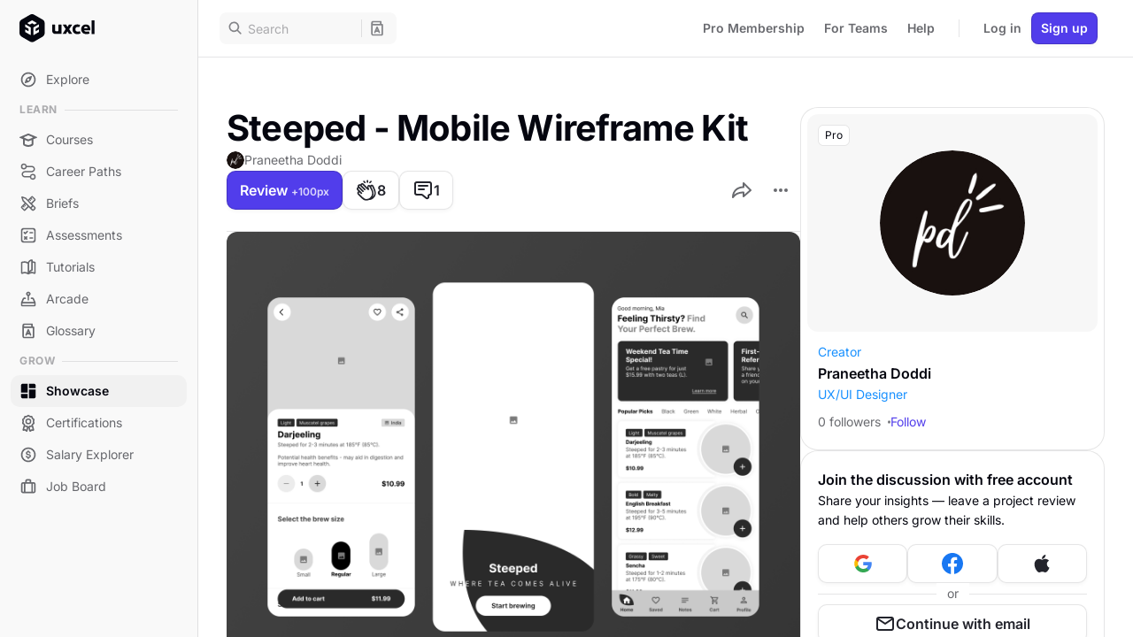

--- FILE ---
content_type: text/html;charset=UTF-8
request_url: https://app.uxcel.com/showcase/steeped-mobile-wireframe-kit-102
body_size: 143368
content:
<!DOCTYPE html><html id="rootElement" lang="en" data-beasties-container="" class="plt-desktop md _desktop" mode="md" web="true" light="true" style="--scrollbar-width: 0px;"><head>
    
    <meta charset="utf-8"><style data-styles="">slot-fb{display:contents}slot-fb[hidden]{display:none}ion-accordion,ion-accordion-group,ion-action-sheet,ion-alert,ion-app,ion-avatar,ion-back-button,ion-backdrop,ion-badge,ion-breadcrumb,ion-breadcrumbs,ion-button,ion-buttons,ion-card,ion-card-content,ion-card-header,ion-card-subtitle,ion-card-title,ion-checkbox,ion-chip,ion-col,ion-content,ion-datetime,ion-datetime-button,ion-fab,ion-fab-button,ion-fab-list,ion-footer,ion-grid,ion-header,ion-icon,ion-img,ion-infinite-scroll,ion-infinite-scroll-content,ion-input,ion-input-otp,ion-input-password-toggle,ion-item,ion-item-divider,ion-item-group,ion-item-option,ion-item-options,ion-item-sliding,ion-label,ion-list,ion-list-header,ion-loading,ion-menu,ion-menu-button,ion-menu-toggle,ion-modal,ion-nav,ion-nav-link,ion-note,ion-picker,ion-picker-column,ion-picker-column-option,ion-picker-legacy,ion-picker-legacy-column,ion-popover,ion-progress-bar,ion-radio,ion-radio-group,ion-range,ion-refresher,ion-refresher-content,ion-reorder,ion-reorder-group,ion-ripple-effect,ion-route,ion-route-redirect,ion-router,ion-router-link,ion-router-outlet,ion-row,ion-searchbar,ion-segment,ion-segment-button,ion-segment-content,ion-segment-view,ion-select,ion-select-modal,ion-select-option,ion-select-popover,ion-skeleton-text,ion-spinner,ion-split-pane,ion-tab,ion-tab-bar,ion-tab-button,ion-text,ion-textarea,ion-thumbnail,ion-title,ion-toast,ion-toggle,ion-toolbar{visibility:hidden}.hydrated{visibility:inherit}</style>
    <title>Steeped - Mobile Wireframe Kit project | Uxcel</title>
    <base href="/">
    <meta name="robots" content="noindex,follow">
    <meta content="Steeped - Mobile Wireframe Kit project by Praneetha Doddi. Gain hands-on experience with real-world projects, build your portfolio, and improve your work thr..." name="description">
    <meta content="Uxcel" property="og:site_name">
    <meta content="Steeped - Mobile Wireframe Kit project | Uxcel" property="og:title">
    <meta content="Steeped - Mobile Wireframe Kit project by Praneetha Doddi. Gain hands-on experience with real-world projects, build your portfolio, and improve your work thr..." property="og:description">
    <meta content="https://users-content.uxcel.com/5b8f5c24-c241-48d0-843b-c695b0bf9259/briefs/steeped-mobile-wireframe-kit-cover-7452-1717108657929.png" property="og:image">
    
    
    <meta content="summary_large_image" name="twitter:card">
    <meta name="twitter:site" content="@uxcelapp">
    <meta name="twitter:creator" content="@uxcelapp">
    <meta name="twitter:title" content="Steeped - Mobile Wireframe Kit project | Uxcel">
    <meta name="twitter:description" content="Steeped - Mobile Wireframe Kit project by Praneetha Doddi. Gain hands-on experience with real-world projects, build your portfolio, and improve your work thr...">
    <meta name="twitter:image" content="https://users-content.uxcel.com/5b8f5c24-c241-48d0-843b-c695b0bf9259/briefs/steeped-mobile-wireframe-kit-cover-7452-1717108657929.png">
    <meta property="og:type" content="website">
    <meta name="viewport" content="viewport-fit=cover, width=device-width, initial-scale=1, minimum-scale=1, maximum-scale=1, user-scalable=no, minimal-ui">
    <meta name="apple-itunes-app" content="app-id=6448016672">
    <!-- Google Fonts -->
    <link rel="preconnect" href="https://fonts.googleapis.com" crossorigin="">
    <link rel="preconnect" href="https://fonts.gstatic.com" crossorigin=""><style>html.plt-mobile ion-app{-webkit-user-select:none;-moz-user-select:none;-ms-user-select:none;user-select:none}html.plt-mobile ion-app [contenteditable]{-webkit-user-select:text;-moz-user-select:text;-ms-user-select:text;user-select:text}ion-app.force-statusbar-padding{--ion-safe-area-top:20px}</style>
    <style>@font-face{font-family:'Inter';font-style:normal;font-weight:400;font-display:swap;src:url(https://fonts.gstatic.com/s/inter/v20/UcC73FwrK3iLTeHuS_nVMrMxCp50SjIa2JL7SUc.woff2) format('woff2');unicode-range:U+0460-052F, U+1C80-1C8A, U+20B4, U+2DE0-2DFF, U+A640-A69F, U+FE2E-FE2F;}@font-face{font-family:'Inter';font-style:normal;font-weight:400;font-display:swap;src:url(https://fonts.gstatic.com/s/inter/v20/UcC73FwrK3iLTeHuS_nVMrMxCp50SjIa0ZL7SUc.woff2) format('woff2');unicode-range:U+0301, U+0400-045F, U+0490-0491, U+04B0-04B1, U+2116;}@font-face{font-family:'Inter';font-style:normal;font-weight:400;font-display:swap;src:url(https://fonts.gstatic.com/s/inter/v20/UcC73FwrK3iLTeHuS_nVMrMxCp50SjIa2ZL7SUc.woff2) format('woff2');unicode-range:U+1F00-1FFF;}@font-face{font-family:'Inter';font-style:normal;font-weight:400;font-display:swap;src:url(https://fonts.gstatic.com/s/inter/v20/UcC73FwrK3iLTeHuS_nVMrMxCp50SjIa1pL7SUc.woff2) format('woff2');unicode-range:U+0370-0377, U+037A-037F, U+0384-038A, U+038C, U+038E-03A1, U+03A3-03FF;}@font-face{font-family:'Inter';font-style:normal;font-weight:400;font-display:swap;src:url(https://fonts.gstatic.com/s/inter/v20/UcC73FwrK3iLTeHuS_nVMrMxCp50SjIa2pL7SUc.woff2) format('woff2');unicode-range:U+0102-0103, U+0110-0111, U+0128-0129, U+0168-0169, U+01A0-01A1, U+01AF-01B0, U+0300-0301, U+0303-0304, U+0308-0309, U+0323, U+0329, U+1EA0-1EF9, U+20AB;}@font-face{font-family:'Inter';font-style:normal;font-weight:400;font-display:swap;src:url(https://fonts.gstatic.com/s/inter/v20/UcC73FwrK3iLTeHuS_nVMrMxCp50SjIa25L7SUc.woff2) format('woff2');unicode-range:U+0100-02BA, U+02BD-02C5, U+02C7-02CC, U+02CE-02D7, U+02DD-02FF, U+0304, U+0308, U+0329, U+1D00-1DBF, U+1E00-1E9F, U+1EF2-1EFF, U+2020, U+20A0-20AB, U+20AD-20C0, U+2113, U+2C60-2C7F, U+A720-A7FF;}@font-face{font-family:'Inter';font-style:normal;font-weight:400;font-display:swap;src:url(https://fonts.gstatic.com/s/inter/v20/UcC73FwrK3iLTeHuS_nVMrMxCp50SjIa1ZL7.woff2) format('woff2');unicode-range:U+0000-00FF, U+0131, U+0152-0153, U+02BB-02BC, U+02C6, U+02DA, U+02DC, U+0304, U+0308, U+0329, U+2000-206F, U+20AC, U+2122, U+2191, U+2193, U+2212, U+2215, U+FEFF, U+FFFD;}@font-face{font-family:'Inter';font-style:normal;font-weight:600;font-display:swap;src:url(https://fonts.gstatic.com/s/inter/v20/UcC73FwrK3iLTeHuS_nVMrMxCp50SjIa2JL7SUc.woff2) format('woff2');unicode-range:U+0460-052F, U+1C80-1C8A, U+20B4, U+2DE0-2DFF, U+A640-A69F, U+FE2E-FE2F;}@font-face{font-family:'Inter';font-style:normal;font-weight:600;font-display:swap;src:url(https://fonts.gstatic.com/s/inter/v20/UcC73FwrK3iLTeHuS_nVMrMxCp50SjIa0ZL7SUc.woff2) format('woff2');unicode-range:U+0301, U+0400-045F, U+0490-0491, U+04B0-04B1, U+2116;}@font-face{font-family:'Inter';font-style:normal;font-weight:600;font-display:swap;src:url(https://fonts.gstatic.com/s/inter/v20/UcC73FwrK3iLTeHuS_nVMrMxCp50SjIa2ZL7SUc.woff2) format('woff2');unicode-range:U+1F00-1FFF;}@font-face{font-family:'Inter';font-style:normal;font-weight:600;font-display:swap;src:url(https://fonts.gstatic.com/s/inter/v20/UcC73FwrK3iLTeHuS_nVMrMxCp50SjIa1pL7SUc.woff2) format('woff2');unicode-range:U+0370-0377, U+037A-037F, U+0384-038A, U+038C, U+038E-03A1, U+03A3-03FF;}@font-face{font-family:'Inter';font-style:normal;font-weight:600;font-display:swap;src:url(https://fonts.gstatic.com/s/inter/v20/UcC73FwrK3iLTeHuS_nVMrMxCp50SjIa2pL7SUc.woff2) format('woff2');unicode-range:U+0102-0103, U+0110-0111, U+0128-0129, U+0168-0169, U+01A0-01A1, U+01AF-01B0, U+0300-0301, U+0303-0304, U+0308-0309, U+0323, U+0329, U+1EA0-1EF9, U+20AB;}@font-face{font-family:'Inter';font-style:normal;font-weight:600;font-display:swap;src:url(https://fonts.gstatic.com/s/inter/v20/UcC73FwrK3iLTeHuS_nVMrMxCp50SjIa25L7SUc.woff2) format('woff2');unicode-range:U+0100-02BA, U+02BD-02C5, U+02C7-02CC, U+02CE-02D7, U+02DD-02FF, U+0304, U+0308, U+0329, U+1D00-1DBF, U+1E00-1E9F, U+1EF2-1EFF, U+2020, U+20A0-20AB, U+20AD-20C0, U+2113, U+2C60-2C7F, U+A720-A7FF;}@font-face{font-family:'Inter';font-style:normal;font-weight:600;font-display:swap;src:url(https://fonts.gstatic.com/s/inter/v20/UcC73FwrK3iLTeHuS_nVMrMxCp50SjIa1ZL7.woff2) format('woff2');unicode-range:U+0000-00FF, U+0131, U+0152-0153, U+02BB-02BC, U+02C6, U+02DA, U+02DC, U+0304, U+0308, U+0329, U+2000-206F, U+20AC, U+2122, U+2191, U+2193, U+2212, U+2215, U+FEFF, U+FFFD;}@font-face{font-family:'Inter';font-style:normal;font-weight:700;font-display:swap;src:url(https://fonts.gstatic.com/s/inter/v20/UcC73FwrK3iLTeHuS_nVMrMxCp50SjIa2JL7SUc.woff2) format('woff2');unicode-range:U+0460-052F, U+1C80-1C8A, U+20B4, U+2DE0-2DFF, U+A640-A69F, U+FE2E-FE2F;}@font-face{font-family:'Inter';font-style:normal;font-weight:700;font-display:swap;src:url(https://fonts.gstatic.com/s/inter/v20/UcC73FwrK3iLTeHuS_nVMrMxCp50SjIa0ZL7SUc.woff2) format('woff2');unicode-range:U+0301, U+0400-045F, U+0490-0491, U+04B0-04B1, U+2116;}@font-face{font-family:'Inter';font-style:normal;font-weight:700;font-display:swap;src:url(https://fonts.gstatic.com/s/inter/v20/UcC73FwrK3iLTeHuS_nVMrMxCp50SjIa2ZL7SUc.woff2) format('woff2');unicode-range:U+1F00-1FFF;}@font-face{font-family:'Inter';font-style:normal;font-weight:700;font-display:swap;src:url(https://fonts.gstatic.com/s/inter/v20/UcC73FwrK3iLTeHuS_nVMrMxCp50SjIa1pL7SUc.woff2) format('woff2');unicode-range:U+0370-0377, U+037A-037F, U+0384-038A, U+038C, U+038E-03A1, U+03A3-03FF;}@font-face{font-family:'Inter';font-style:normal;font-weight:700;font-display:swap;src:url(https://fonts.gstatic.com/s/inter/v20/UcC73FwrK3iLTeHuS_nVMrMxCp50SjIa2pL7SUc.woff2) format('woff2');unicode-range:U+0102-0103, U+0110-0111, U+0128-0129, U+0168-0169, U+01A0-01A1, U+01AF-01B0, U+0300-0301, U+0303-0304, U+0308-0309, U+0323, U+0329, U+1EA0-1EF9, U+20AB;}@font-face{font-family:'Inter';font-style:normal;font-weight:700;font-display:swap;src:url(https://fonts.gstatic.com/s/inter/v20/UcC73FwrK3iLTeHuS_nVMrMxCp50SjIa25L7SUc.woff2) format('woff2');unicode-range:U+0100-02BA, U+02BD-02C5, U+02C7-02CC, U+02CE-02D7, U+02DD-02FF, U+0304, U+0308, U+0329, U+1D00-1DBF, U+1E00-1E9F, U+1EF2-1EFF, U+2020, U+20A0-20AB, U+20AD-20C0, U+2113, U+2C60-2C7F, U+A720-A7FF;}@font-face{font-family:'Inter';font-style:normal;font-weight:700;font-display:swap;src:url(https://fonts.gstatic.com/s/inter/v20/UcC73FwrK3iLTeHuS_nVMrMxCp50SjIa1ZL7.woff2) format('woff2');unicode-range:U+0000-00FF, U+0131, U+0152-0153, U+02BB-02BC, U+02C6, U+02DA, U+02DC, U+0304, U+0308, U+0329, U+2000-206F, U+20AC, U+2122, U+2191, U+2193, U+2212, U+2215, U+FEFF, U+FFFD;}</style>
    <!-- END Google Fonts -->

    <!-- Favicon -->
    <link rel="icon" href="assets/favicon/favicon.ico" sizes="32x32">
    <link rel="icon" type="image/png" href="assets/favicon/favicon.png" sizes="96x96">
    <link rel="icon" href="assets/favicon/favicon.svg" type="image/svg+xml">
    <!-- END Favicon -->

    <!-- Android & PWA -->

    <meta name="theme-color" content="#05060f">
    <link rel="manifest" href="manifest.webmanifest">

    <!-- IOS -->
    <meta name="apple-mobile-web-app-title" content="Where modern product professionals learn UX, PM &amp; AI skills">
    <meta name="apple-mobile-web-app-capable" content="yes">
    <meta name="apple-mobile-web-app-status-bar-style" content="default">
    <meta name="mobile-web-app-capable" content="yes">
    <meta name="color-scheme" content="light dark">
    <link rel="apple-touch-icon" sizes="180x180" href="assets/favicon/apple-touch-icon.png">

    <style>
      html,
      body {
        width: 100%;
        height: 100%;
        margin: 0;
      }

      .global-loader {
        --global-loader-logo-size: 80px;
        --global-loader-logo-color: #fff;
        --global-loader-logo-background-color: #05060f;
        --global-loader-background-color: #ffffff;

        --global-loader-title-margin-top: 24px;
        --global-loader-title-max-width: 400px;
        --global-loader-title-font-family: Sora, var(--default-font-family);
        --global-loader-title-font-size: 24px;
        --global-loader-title-font-weight: 700;
        --global-loader-title-line-height: 32px;
        --global-loader-title-color: #05060f;
        --global-loader-title-letter-spacing: -0.48px;

        --global-loader-text-margin-top: 8px;
        --global-loader-text-max-width: 400px;
        --global-loader-text-font-family: Inter, var(--default-font-family);
        --global-loader-text-font-size: 14px;
        --global-loader-text-font-weight: 400;
        --global-loader-text-line-height: 24px;
        --global-loader-text-color: rgba(5, 6, 15, 0.6);

        position: fixed;
        z-index: 10000;
        left: 0;
        top: 0;
        width: 100%;
        height: 100%;
        display: none;
        flex-direction: column;
        align-items: center;
        justify-content: center;
        align-items: center;
        background-color: var(--global-loader-background-color);
      }

      .global-loader._show {
        display: flex;
      }

      .global-loader._dark {
        --global-loader-logo-color: #05060f;
        --global-loader-logo-background-color: #fff;
        --global-loader-background-color: #23242c;
        --global-loader-color: #fff;
        --global-loader-title-color: #fff;
        --global-loader-text-color: rgba(255, 255, 255, 0.48);
      }

      .global-loader__logo {
        width: var(--global-loader-logo-size);
        height: var(--global-loader-logo-size);
        animation: logo 1.8s ease-in infinite;
      }

      .global-loader__logo-icon {
        fill: var(--global-loader-logo-color);
      }

      .global-loader__logo-background {
        fill: var(--global-loader-logo-background-color);
      }

      .global-loader__title {
        margin-top: var(--global-loader-title-margin-top);
        max-width: var(--global-loader-title-max-width);
        font-family: var(--global-loader-title-font-family);
        font-size: var(--global-loader-title-font-size);
        font-weight: var(--global-loader-title-font-weight);
        font-style: normal;
        line-height: var(--global-loader-title-line-height);
        letter-spacing: var(--global-loader-title-letter-spacing);
        text-align: center;
        color: var(--global-loader-title-color);
      }

      .global-loader__text {
        margin-top: var(--global-loader-text-margin-top);
        max-width: var(--global-loader-text-max-width);
        font-family: var(--global-loader-text-font-family);
        font-size: var(--global-loader-text-font-size);
        font-weight: var(--global-loader-text-font-weight);
        font-style: normal;
        line-height: var(--global-loader-text-line-height);
        text-align: center;
        color: var(--global-loader-text-color);
      }

      @media screen and (max-width: 768px) {
        .global-loader {
          --global-loader-titile-max-width: 448px;
          --global-loader-text-max-width: 448px;
        }

        .global-loader__title,
        .global-loader__text {
          padding: 0 24px;
        }
      }

      .global-splash {
        display: none;
        pointer-events: none;
        position: fixed;
        top: 0;
        left: 0;
        z-index: 10000;
        width: 100%;
        height: 100%;
        overflow: hidden;
        background: #05060f;
      }

      .global-splash._show {
        display: block;
      }

      @keyframes scale {
        from {
          transform: scale(0);
        }
        to {
          transform: scale(1);
        }
      }

      @keyframes logo {
        0% {
          transform: scale(1);
        }
        22.5% {
          transform: scale(1.08);
        }
        45% {
          transform: scale(1);
        }
        55% {
          transform: scale(1.03);
        }
        67% {
          transform: scale(1);
        }
        100% {
          transform: scale(1);
        }
      }
    </style>
  <style>:root{--ion-color-primary:#0054e9;--ion-color-primary-rgb:0,84,233;--ion-color-primary-contrast:#fff;--ion-color-primary-contrast-rgb:255,255,255;--ion-color-primary-shade:#004acd;--ion-color-primary-tint:#1a65eb;--ion-color-secondary:#0163aa;--ion-color-secondary-rgb:1,99,170;--ion-color-secondary-contrast:#fff;--ion-color-secondary-contrast-rgb:255,255,255;--ion-color-secondary-shade:#015796;--ion-color-secondary-tint:#1a73b3;--ion-color-tertiary:#6030ff;--ion-color-tertiary-rgb:96,48,255;--ion-color-tertiary-contrast:#fff;--ion-color-tertiary-contrast-rgb:255,255,255;--ion-color-tertiary-shade:#542ae0;--ion-color-tertiary-tint:#7045ff;--ion-color-success:#2dd55b;--ion-color-success-rgb:45,213,91;--ion-color-success-contrast:#000;--ion-color-success-contrast-rgb:0,0,0;--ion-color-success-shade:#28bb50;--ion-color-success-tint:#42d96b;--ion-color-warning:#ffc409;--ion-color-warning-rgb:255,196,9;--ion-color-warning-contrast:#000;--ion-color-warning-contrast-rgb:0,0,0;--ion-color-warning-shade:#e0ac08;--ion-color-warning-tint:#ffca22;--ion-color-danger:#c5000f;--ion-color-danger-rgb:197,0,15;--ion-color-danger-contrast:#fff;--ion-color-danger-contrast-rgb:255,255,255;--ion-color-danger-shade:#ad000d;--ion-color-danger-tint:#cb1a27;--ion-color-light:#f4f5f8;--ion-color-light-rgb:244,245,248;--ion-color-light-contrast:#000;--ion-color-light-contrast-rgb:0,0,0;--ion-color-light-shade:#d7d8da;--ion-color-light-tint:#f5f6f9;--ion-color-medium:#636469;--ion-color-medium-rgb:99,100,105;--ion-color-medium-contrast:#fff;--ion-color-medium-contrast-rgb:255,255,255;--ion-color-medium-shade:#57585c;--ion-color-medium-tint:#737478;--ion-color-dark:#222428;--ion-color-dark-rgb:34,36,40;--ion-color-dark-contrast:#fff;--ion-color-dark-contrast-rgb:255,255,255;--ion-color-dark-shade:#1e2023;--ion-color-dark-tint:#383a3e}@supports (padding-top:20px){html{--ion-safe-area-top:var(--ion-statusbar-padding)}}@supports (padding-top:env(safe-area-inset-top)){html{--ion-safe-area-top:env(safe-area-inset-top);--ion-safe-area-bottom:env(safe-area-inset-bottom);--ion-safe-area-left:env(safe-area-inset-left);--ion-safe-area-right:env(safe-area-inset-right)}}*{box-sizing:border-box;-webkit-tap-highlight-color:transparent;-webkit-touch-callout:none}html{--ion-dynamic-font:-apple-system-body;--ion-font-family:var(--ion-default-font);width:100%;height:100%;-webkit-text-size-adjust:100%;text-size-adjust:100%;font-family:var(--ion-font-family)}body{background:var(--ion-background-color);color:var(--ion-text-color);-moz-osx-font-smoothing:grayscale;-webkit-font-smoothing:antialiased;margin:0;padding:0;position:fixed;width:100%;max-width:100%;height:100%;max-height:100%;transform:translateZ(0);text-rendering:optimizeLegibility;overflow:hidden;touch-action:manipulation;-webkit-user-drag:none;-ms-content-zooming:none;word-wrap:break-word;overscroll-behavior-y:none;-webkit-text-size-adjust:none;text-size-adjust:none}@supports (-webkit-touch-callout:none){html{font:var(--ion-dynamic-font, 16px var(--ion-font-family))}}body,html{width:100%;height:100%}*,:after,:before{box-sizing:border-box}html{font-family:sans-serif;line-height:1.15;-webkit-text-size-adjust:100%;-ms-text-size-adjust:100%;-ms-overflow-style:scrollbar;-webkit-tap-highlight-color:transparent}@-ms-viewport{width:device-width}body{margin:0;color:#000000d9;font-size:14px;font-family:-apple-system,BlinkMacSystemFont,Segoe UI,Roboto,Helvetica Neue,Arial,Noto Sans,sans-serif,"Apple Color Emoji","Segoe UI Emoji",Segoe UI Symbol,"Noto Color Emoji";font-variant:tabular-nums;line-height:1.5715;background-color:#fff;font-feature-settings:"tnum"}html{--antd-wave-shadow-color:#1890ff;--scroll-bar:0}html{line-height:1.15;-webkit-text-size-adjust:100%}body{margin:0}:root{color-scheme:light;--ion-color-primary:var(--purple);--ion-color-primary-rgb:86, 39, 255;--ion-color-primary-contrast:var(--white);--ion-color-primary-contrast-rgb:255, 255, 255;--ion-color-primary-shade:var(--purple-200);--ion-color-primary-tint:var(--purple-100);--ion-color-success:var(--green);--ion-color-success-rgb:34, 197, 94;--ion-color-success-contrast:var(--white);--ion-color-success-contrast-rgb:255, 255, 255;--ion-color-success-shade:var(--green-200);--ion-color-success-tint:var(--green-100);--ion-color-warning:var(--yellow);--ion-color-warning-rgb:251, 191, 36;--ion-color-warning-contrast:var(--black);--ion-color-warning-contrast-rgb:0, 0, 0;--ion-color-warning-shade:var(--yellow-200);--ion-color-warning-tint:var(--yellow-100);--ion-color-danger:var(--red);--ion-color-danger-rgb:239, 68, 68;--ion-color-danger-contrast:var(--white);--ion-color-danger-contrast-rgb:255, 255, 255;--ion-color-danger-shade:var(--red-200);--ion-color-danger-tint:var(--red-100);--ion-color-medium:var(--grey-500);--ion-color-medium-rgb:107, 114, 128;--ion-color-medium-contrast:var(--white);--ion-color-medium-contrast-rgb:255, 255, 255;--ion-color-medium-shade:var(--grey-600);--ion-color-medium-tint:var(--grey-400);--ion-border-color:var(--black-200);--ion-color-step-50:var(--black-50);--ion-color-step-100:var(--black-50);--ion-color-step-150:var(--black-100);--ion-color-step-200:var(--black-100);--ion-color-step-250:var(--black-200);--ion-color-step-300:var(--black-200);--ion-color-step-350:var(--black-300);--ion-color-step-400:var(--black-300);--ion-color-step-450:var(--black-400);--ion-color-step-500:var(--black-400);--ion-color-step-550:var(--black-500);--ion-color-step-600:var(--black-500);--ion-color-step-650:var(--black-600);--ion-color-step-700:var(--black-600);--ion-color-step-750:var(--black-700);--ion-color-step-800:var(--black-700);--ion-color-step-850:var(--black-800);--ion-color-step-900:var(--black-900);--ion-color-step-950:var(--black-950);--ion-background-color:var(--app-background);--background-rgb:255, 255, 255;--ion-text-color:var(--text-primary);--ion-text-color-rgb:5, 6, 15;--ion-item-background:var(--app-background);--ion-item-background-rgb:255, 255, 255;--ion-item-color:var(--text-primary);--ion-item-color-rgb:255, 255, 255;--ion-border-color:var(--white-300);--button-background:var(--red)}:root{--swiper-theme-color:#007aff}html,body{width:100%;height:100%;font-family:Inter,var(--default-font-family);font-feature-settings:"liga" off,"clig" off,"tnum" off;font-variant-ligatures:none;font-variant-numeric:normal;background-color:var(--white)}html{--default-font-family:apple-system, BlinkMacSystemFont, Roboto, Helvetica, Arial, sans-serif;--ion-font-family:Inter, var(--default-font-family);overflow:hidden;--unit-0:0px;--unit-2:2px;--unit-4:4px;--unit-6:6px;--unit-8:8px;--unit-10:10px;--unit-12:12px;--unit-16:16px;--unit-18:18px;--unit-20:20px;--unit-24:24px;--unit-32:32px;--unit-40:40px;--unit-44:44px;--unit-48:48px;--unit-56:56px;--unit-64:64px;--unit-72:72px;--unit-80:80px;--unit-88:88px;--unit-96:96px;--unit-120:120px;--unit-160:160px;--unit-224:224px;--unit-256:256px;--unit-320:320px;--unit-344:344px;--unit-360:360px;--unit-400:400px;--unit-480:480px;--unit-680:680px;--unit-768:768px;--unit-1024:1024px;--unit-1080:1080px;--unit-1200:1200px;--unit-1440:1440px;--unit-1920:1920px;--unit-full:100%;--content-gap-none-desktop:var(--unit-0);--content-gap-none-tablet:var(--unit-0);--content-gap-none-mobile:var(--unit-0);--content-gap-3xs-desktop:var(--unit-4);--content-gap-3xs-tablet:var(--unit-4);--content-gap-3xs-mobile:var(--unit-4);--content-gap-2xs-desktop:var(--unit-8);--content-gap-2xs-tablet:var(--unit-8);--content-gap-2xs-mobile:var(--unit-8);--content-gap-xs-desktop:var(--unit-10);--content-gap-xs-tablet:var(--unit-10);--content-gap-xs-mobile:var(--unit-10);--content-gap-sm-desktop:var(--unit-12);--content-gap-sm-tablet:var(--unit-12);--content-gap-sm-mobile:var(--unit-12);--content-gap-md-desktop:var(--unit-16);--content-gap-md-tablet:var(--unit-16);--content-gap-md-mobile:var(--unit-16);--content-gap-lg-desktop:var(--unit-24);--content-gap-lg-tablet:var(--unit-24);--content-gap-lg-mobile:var(--unit-24);--content-gap-xl-desktop:var(--unit-32);--content-gap-xl-tablet:var(--unit-32);--content-gap-xl-mobile:var(--unit-32);--content-gap-2xl-desktop:var(--unit-56);--content-gap-2xl-tablet:var(--unit-56);--content-gap-2xl-mobile:var(--unit-56);--content-gap-3xl-desktop:var(--unit-80);--content-gap-3xl-tablet:var(--unit-80);--content-gap-3xl-mobile:var(--unit-56);--content-padding-top-desktop:var(--unit-56);--content-padding-top-tablet:var(--unit-56);--content-padding-top-mobile:var(--unit-24);--content-padding-bottom-desktop:var(--unit-64);--content-padding-bottom-tablet:var(--unit-64);--content-padding-bottom-mobile:var(--unit-48);--content-padding-horizontal-desktop:var(--unit-32);--content-padding-horizontal-tablet:var(--unit-24);--content-padding-horizontal-mobile:var(--unit-16);--content-max-width-desktop:calc(var(--page-max-width) + var(--content-padding-horizontal) * 2);--content-max-width-tablet:calc(var(--page-max-width) + var(--content-padding-horizontal) * 2);--content-max-width-mobile:calc(var(--page-max-width) + var(--content-padding-horizontal) * 2);--sidebar-width-desktop:var(--unit-224);--sidebar-width-tablet:var(--unit-64);--sidebar-width-mobile:var(--unit-0);--page-max-width-desktop:var(--unit-1080);--page-max-width-tablet:var(--unit-1080);--page-max-width-mobile:var(--unit-1080);--page-gap-desktop:var(--content-gap-3xl);--page-gap-tablet:var(--content-gap-3xl);--page-gap-mobile:var(--content-gap-3xl);--page-gap-sm-desktop:var(--content-gap-md);--page-gap-sm-tablet:var(--content-gap-md);--page-gap-sm-mobile:var(--content-gap-md);--page-gap-md-desktop:var(--content-gap-lg);--page-gap-md-tablet:var(--content-gap-lg);--page-gap-md-mobile:var(--content-gap-lg);--page-gap-lg-desktop:var(--content-gap-xl);--page-gap-lg-tablet:var(--content-gap-xl);--page-gap-lg-mobile:var(--content-gap-xl);--page-gap-xl-desktop:var(--content-gap-2xl);--page-gap-xl-tablet:var(--content-gap-2xl);--page-gap-xl-mobile:var(--content-gap-2xl);--page-content-gap-desktop:var(--content-gap-2xl);--page-content-gap-tablet:var(--content-gap-3xl);--page-content-gap-mobile:var(--content-gap-2xl);--page-content-gap-sm-desktop:var(--content-gap-2xl);--page-content-gap-sm-tablet:var(--page-gap-sm);--page-content-gap-sm-mobile:var(--page-gap-sm);--page-content-gap-md-desktop:var(--content-gap-2xl);--page-content-gap-md-tablet:var(--page-gap-md);--page-content-gap-md-mobile:var(--page-gap-md);--page-content-gap-lg-desktop:var(--content-gap-2xl);--page-content-gap-lg-tablet:var(--page-gap-lg);--page-content-gap-lg-mobile:var(--page-gap-lg);--page-header-gap-desktop:var(--page-gap-md);--page-header-gap-tablet:var(--page-gap-md);--page-header-gap-mobile:var(--page-gap-md);--page-header-content-gap-desktop:var(--page-content-gap);--page-header-content-gap-tablet:var(--page-gap-md);--page-header-content-gap-mobile:var(--page-gap-md);--page-header-main-gap-desktop:var(--content-gap-sm);--page-header-main-gap-tablet:var(--content-gap-sm);--page-header-main-gap-mobile:var(--content-gap-2xs);--page-header-main-max-width-desktop:var(--unit-680);--page-header-main-max-width-tablet:var(--unit-680);--page-header-main-max-width-mobile:var(--unit-680);--page-header-footer-gap-desktop:var(--page-gap-sm);--page-header-footer-gap-tablet:var(--page-gap-sm);--page-header-footer-gap-mobile:var(--page-gap-sm);--page-header-footer-content-gap-desktop:var(--page-header-footer-gap);--page-header-footer-content-gap-tablet:var(--page-header-footer-gap);--page-header-footer-content-gap-mobile:var(--page-header-footer-gap);--page-header-image-wrapper-width-desktop:var(--page-aside-width);--page-header-image-wrapper-width-tablet:auto;--page-header-image-wrapper-width-mobile:auto;--page-header-image-size-desktop:var(--unit-120);--page-header-image-size-tablet:var(--unit-120);--page-header-image-size-mobile:var(--unit-72);--page-header-image-border-radius-desktop:var(--unit-12);--page-header-image-border-radius-tablet:var(--unit-12);--page-header-image-border-radius-mobile:var(--unit-12);--page-header-icon-size-desktop:var(--unit-160);--page-header-icon-size-tablet:var(--unit-160);--page-header-icon-size-mobile:var(--unit-160);--page-header-title-gap-desktop:var(--content-gap-sm);--page-header-title-gap-tablet:var(--content-gap-sm);--page-header-title-gap-mobile:var(--content-gap-2xs);--page-header-search-width-desktop:var(--unit-256);--page-header-search-width-tablet:var(--unit-256);--page-header-search-width-mobile:var(--unit-256);--page-main-gap-desktop:var(--page-gap);--page-main-gap-tablet:var(--page-gap);--page-main-gap-mobile:var(--page-gap);--page-main-gap-sm-desktop:var(--page-gap-sm);--page-main-gap-sm-tablet:var(--page-gap-sm);--page-main-gap-sm-mobile:var(--page-gap-sm);--page-main-gap-md-desktop:var(--page-gap-md);--page-main-gap-md-tablet:var(--page-gap-md);--page-main-gap-md-mobile:var(--page-gap-md);--page-main-gap-lg-desktop:var(--page-gap-lg);--page-main-gap-lg-tablet:var(--page-gap-lg);--page-main-gap-lg-mobile:var(--page-gap-lg);--page-main-gap-xl-desktop:var(--page-gap-xl);--page-main-gap-xl-tablet:var(--page-gap-xl);--page-main-gap-xl-mobile:var(--page-gap-xl);--page-main-max-width-desktop:calc(var(--page-max-width) - var(--page-content-gap) - var(--page-aside-width));--page-main-max-width-tablet:calc(var(--page-max-width) - var(--page-content-gap));--page-main-max-width-mobile:calc(var(--page-max-width) - var(--page-content-gap));--page-aside-gap-desktop:var(--page-gap-xl);--page-aside-gap-tablet:var(--page-gap-xl);--page-aside-gap-mobile:var(--page-gap-xl);--page-aside-gap-sm-desktop:var(--page-gap-sm);--page-aside-gap-sm-tablet:var(--page-gap-sm);--page-aside-gap-sm-mobile:var(--page-gap-sm);--page-aside-gap-md-desktop:var(--page-gap-md);--page-aside-gap-md-tablet:var(--page-gap-md);--page-aside-gap-md-mobile:var(--page-gap-md);--page-aside-gap-lg-desktop:var(--page-gap-lg);--page-aside-gap-lg-tablet:var(--page-gap-lg);--page-aside-gap-lg-mobile:var(--page-gap-lg);--page-aside-width-desktop:var(--unit-344);--page-aside-width-tablet:var(--unit-full);--page-aside-width-mobile:var(--unit-full);--page-section-group-gap-desktop:var(--page-gap-xl);--page-section-group-gap-tablet:var(--page-gap-xl);--page-section-group-gap-mobile:var(--page-gap-xl);--page-section-group-gap-sm-desktop:var(--page-gap-sm);--page-section-group-gap-sm-tablet:var(--page-gap-sm);--page-section-group-gap-sm-mobile:var(--page-gap-sm);--page-section-group-gap-md-desktop:var(--page-gap-md);--page-section-group-gap-md-tablet:var(--page-gap-md);--page-section-group-gap-md-mobile:var(--page-gap-md);--page-section-group-gap-lg-desktop:var(--page-gap-lg);--page-section-group-gap-lg-tablet:var(--page-gap-lg);--page-section-group-gap-lg-mobile:var(--page-gap-lg);--page-section-gap-desktop:var(--content-gap-md);--page-section-gap-tablet:var(--content-gap-md);--page-section-gap-mobile:var(--content-gap-md);--page-section-gap-sm-desktop:var(--page-gap-sm);--page-section-gap-sm-tablet:var(--page-gap-sm);--page-section-gap-sm-mobile:var(--page-gap-sm);--page-section-gap-md-desktop:var(--page-gap-md);--page-section-gap-md-tablet:var(--page-gap-md);--page-section-gap-md-mobile:var(--page-gap-md);--page-section-gap-lg-desktop:var(--page-gap-lg);--page-section-gap-lg-tablet:var(--page-gap-lg);--page-section-gap-lg-mobile:var(--page-gap-lg);--page-section-gap-xl-desktop:var(--page-gap-xl);--page-section-gap-xl-tablet:var(--page-gap-xl);--page-section-gap-xl-mobile:var(--page-gap-xl);--page-section-header-gap-desktop:var(--content-gap-2xs);--page-section-header-gap-tablet:var(--content-gap-2xs);--page-section-header-gap-mobile:var(--content-gap-2xs);--page-section-header-gap-sm-desktop:var(--content-gap-3xs);--page-section-header-gap-sm-tablet:var(--content-gap-3xs);--page-section-header-gap-sm-mobile:var(--content-gap-3xs);--page-section-header-content-gap-desktop:var(--content-gap-md);--page-section-header-content-gap-tablet:var(--content-gap-md);--page-section-header-content-gap-mobile:var(--content-gap-md);--page-section-header-main-gap-desktop:var(--page-section-header-gap);--page-section-header-main-gap-tablet:var(--page-section-header-gap);--page-section-header-main-gap-mobile:var(--page-section-header-gap);--page-section-header-main-gap-sm-desktop:var(--page-section-header-gap-sm);--page-section-header-main-gap-sm-tablet:var(--page-section-header-gap-sm);--page-section-header-main-gap-sm-mobile:var(--page-section-header-gap-sm);--page-section-header-aside-gap-desktop:var(--content-gap-2xs);--page-section-header-aside-gap-tablet:var(--content-gap-2xs);--page-section-header-aside-gap-mobile:var(--content-gap-2xs);--page-section-content-gap-desktop:var(--page-content-gap);--page-section-content-gap-tablet:var(--page-content-gap);--page-section-content-gap-mobile:var(--page-content-gap);--page-section-content-gap-sm-desktop:var(--page-section-content-gap);--page-section-content-gap-sm-tablet:var(--content-gap-md);--page-section-content-gap-sm-mobile:var(--content-gap-md);--page-section-content-gap-md-desktop:var(--page-section-content-gap);--page-section-content-gap-md-tablet:var(--content-gap-lg);--page-section-content-gap-md-mobile:var(--content-gap-lg);--page-section-content-gap-lg-desktop:var(--page-section-content-gap);--page-section-content-gap-lg-tablet:var(--content-gap-xl);--page-section-content-gap-lg-mobile:var(--content-gap-xl);--page-section-main-gap-desktop:var(--page-section-gap);--page-section-main-gap-tablet:var(--page-section-gap);--page-section-main-gap-mobile:var(--page-section-gap);--page-section-main-gap-sm-desktop:var(--page-section-gap-sm);--page-section-main-gap-sm-tablet:var(--page-section-gap-sm);--page-section-main-gap-sm-mobile:var(--page-section-gap-sm);--page-section-main-gap-md-desktop:var(--page-section-gap-md);--page-section-main-gap-md-tablet:var(--page-section-gap-md);--page-section-main-gap-md-mobile:var(--page-section-gap-md);--page-section-main-gap-lg-desktop:var(--page-section-gap-lg);--page-section-main-gap-lg-tablet:var(--page-section-gap-lg);--page-section-main-gap-lg-mobile:var(--page-section-gap-lg);--page-section-aside-gap-desktop:var(--page-aside-gap);--page-section-aside-gap-tablet:var(--page-aside-gap);--page-section-aside-gap-mobile:var(--page-aside-gap);--page-section-aside-gap-sm-desktop:var(--page-aside-gap-sm);--page-section-aside-gap-sm-tablet:var(--page-aside-gap-sm);--page-section-aside-gap-sm-mobile:var(--page-aside-gap-sm);--page-section-aside-gap-md-desktop:var(--page-aside-gap-md);--page-section-aside-gap-md-tablet:var(--page-aside-gap-md);--page-section-aside-gap-md-mobile:var(--page-aside-gap-md);--page-section-aside-gap-lg-desktop:var(--page-aside-gap-lg);--page-section-aside-gap-lg-tablet:var(--page-aside-gap-lg);--page-section-aside-gap-lg-mobile:var(--page-aside-gap-lg);--page-section-aside-width-desktop:var(--page-aside-width);--page-section-aside-width-tablet:var(--page-aside-width);--page-section-aside-width-mobile:var(--page-aside-width);--page-section-title-gap-desktop:var(--content-gap-2xs);--page-section-title-gap-tablet:var(--content-gap-2xs);--page-section-title-gap-mobile:var(--content-gap-2xs);--page-section-title-gap-sm-desktop:var(--content-gap-3xs);--page-section-title-gap-sm-tablet:var(--content-gap-3xs);--page-section-title-gap-sm-mobile:var(--content-gap-3xs);--page-items-gap-desktop:var(--page-gap-md);--page-items-gap-tablet:var(--page-gap-md);--page-items-gap-mobile:var(--page-gap-md);--page-items-gap-sm-desktop:var(--page-gap-sm);--page-items-gap-sm-tablet:var(--page-gap-sm);--page-items-gap-sm-mobile:var(--page-gap-sm);--page-items-gap-md-desktop:var(--page-gap-md);--page-items-gap-md-tablet:var(--page-gap-md);--page-items-gap-md-mobile:var(--page-gap-md);--page-items-gap-lg-desktop:var(--page-gap-lg);--page-items-gap-lg-tablet:var(--page-gap-lg);--page-items-gap-lg-mobile:var(--page-gap-lg);--page-items-gap-xl-desktop:var(--page-gap-xl);--page-items-gap-xl-tablet:var(--page-gap-xl);--page-items-gap-xl-mobile:var(--page-gap-xl);--page-items-empty-gap-desktop:var(--page-gap-sm);--page-items-empty-gap-tablet:var(--page-gap-sm);--page-items-empty-gap-mobile:var(--page-gap-sm);--page-items-empty-image-size-desktop:var(--unit-120);--page-items-empty-image-size-tablet:var(--unit-120);--page-items-empty-image-size-mobile:var(--unit-120);--page-items-empty-text-max-width-desktop:var(--unit-320);--page-items-empty-text-max-width-tablet:var(--unit-320);--page-items-empty-text-max-width-mobile:var(--unit-320);--header-height-desktop:var(--unit-64);--header-height-tablet:var(--unit-64);--header-height-mobile:var(--unit-64);--header-border-width-desktop:1px;--header-border-width-tablet:1px;--header-border-width-mobile:1px;--font-size-10-desktop:10px;--font-size-10-tablet:10px;--font-size-10-mobile:10px;--font-size-12-desktop:12px;--font-size-12-tablet:12px;--font-size-12-mobile:12px;--font-size-14-desktop:14px;--font-size-14-tablet:14px;--font-size-14-mobile:14px;--font-size-16-desktop:16px;--font-size-16-tablet:16px;--font-size-16-mobile:16px;--font-size-18-desktop:18px;--font-size-18-tablet:18px;--font-size-18-mobile:18px;--font-size-20-desktop:20px;--font-size-20-tablet:20px;--font-size-20-mobile:20px;--font-size-22-desktop:22px;--font-size-22-tablet:22px;--font-size-22-mobile:22px;--font-size-24-desktop:24px;--font-size-24-tablet:24px;--font-size-24-mobile:24px;--font-size-32-desktop:32px;--font-size-32-tablet:32px;--font-size-32-mobile:32px;--font-size-40-desktop:40px;--font-size-40-tablet:40px;--font-size-40-mobile:40px;--font-size-48-desktop:48px;--font-size-48-tablet:48px;--font-size-48-mobile:48px;--font-size-58-desktop:58px;--font-size-58-tablet:58px;--font-size-58-mobile:58px;--font-weight-400-desktop:400;--font-weight-400-tablet:400;--font-weight-400-mobile:400;--font-weight-600-desktop:600;--font-weight-600-tablet:600;--font-weight-600-mobile:600;--font-weight-700-desktop:700;--font-weight-700-tablet:700;--font-weight-700-mobile:700;--line-height-14-desktop:14px;--line-height-14-tablet:14px;--line-height-14-mobile:14px;--line-height-16-desktop:16px;--line-height-16-tablet:16px;--line-height-16-mobile:16px;--line-height-22-desktop:22px;--line-height-22-tablet:22px;--line-height-22-mobile:22px;--line-height-24-desktop:24px;--line-height-24-tablet:24px;--line-height-24-mobile:24px;--line-height-26-desktop:26px;--line-height-26-tablet:26px;--line-height-26-mobile:26px;--line-height-28-desktop:28px;--line-height-28-tablet:28px;--line-height-28-mobile:28px;--line-height-30-desktop:30px;--line-height-30-tablet:30px;--line-height-30-mobile:30px;--line-height-32-desktop:32px;--line-height-32-tablet:32px;--line-height-32-mobile:32px;--line-height-40-desktop:40px;--line-height-40-tablet:40px;--line-height-40-mobile:40px;--line-height-48-desktop:48px;--line-height-48-tablet:48px;--line-height-48-mobile:48px;--line-height-58-desktop:58px;--line-height-58-tablet:58px;--line-height-58-mobile:58px;--line-height-70-desktop:70px;--line-height-70-tablet:70px;--line-height-70-mobile:70px;--letter-spacings-normal-desktop:0;--letter-spacings-normal-tablet:0;--letter-spacings-normal-mobile:0;--letter-spacings-tight-desktop:-.02em;--letter-spacings-tight-tablet:-.02em;--letter-spacings-tight-mobile:-.02em;--letter-spacings-wide-desktop:.5px;--letter-spacings-wide-tablet:.5px;--letter-spacings-wide-mobile:.5px;--paragraph-spacing-12-desktop:12px;--paragraph-spacing-12-tablet:12px;--paragraph-spacing-12-mobile:12px;--paragraph-spacing-14-desktop:14px;--paragraph-spacing-14-tablet:14px;--paragraph-spacing-14-mobile:14px;--paragraph-spacing-16-desktop:16px;--paragraph-spacing-16-tablet:16px;--paragraph-spacing-16-mobile:16px;--paragraph-spacing-20-desktop:20px;--paragraph-spacing-20-tablet:20px;--paragraph-spacing-20-mobile:20px;--paragraph-spacing-24-desktop:24px;--paragraph-spacing-24-tablet:24px;--paragraph-spacing-24-mobile:24px;--paragraph-spacing-28-desktop:28px;--paragraph-spacing-28-tablet:28px;--paragraph-spacing-28-mobile:28px;--paragraph-spacing-32-desktop:32px;--paragraph-spacing-32-tablet:32px;--paragraph-spacing-32-mobile:32px;--paragraph-spacing-40-desktop:40px;--paragraph-spacing-40-tablet:40px;--paragraph-spacing-40-mobile:40px;--paragraph-spacing-48-desktop:48px;--paragraph-spacing-48-tablet:48px;--paragraph-spacing-48-mobile:48px;--paragraph-spacing-64-desktop:64px;--paragraph-spacing-64-tablet:64px;--paragraph-spacing-64-mobile:64px;--list-spacing-6-desktop:6px;--list-spacing-6-tablet:6px;--list-spacing-6-mobile:6px;--list-spacing-8-desktop:8px;--list-spacing-8-tablet:8px;--list-spacing-8-mobile:8px}html{--content-gap-none:var(--content-gap-none-desktop);--content-gap-3xs:var(--content-gap-3xs-desktop);--content-gap-2xs:var(--content-gap-2xs-desktop);--content-gap-xs:var(--content-gap-xs-desktop);--content-gap-sm:var(--content-gap-sm-desktop);--content-gap-md:var(--content-gap-md-desktop);--content-gap-lg:var(--content-gap-lg-desktop);--content-gap-xl:var(--content-gap-xl-desktop);--content-gap-2xl:var(--content-gap-2xl-desktop);--content-gap-3xl:var(--content-gap-3xl-desktop);--content-padding-top:var(--content-padding-top-desktop);--content-padding-bottom:var(--content-padding-bottom-desktop);--content-padding-horizontal:var(--content-padding-horizontal-desktop);--content-max-width:var(--content-max-width-desktop);--sidebar-width:var(--sidebar-width-desktop);--page-max-width:var(--page-max-width-desktop);--page-gap:var(--page-gap-desktop);--page-gap-sm:var(--page-gap-sm-desktop);--page-gap-md:var(--page-gap-md-desktop);--page-gap-lg:var(--page-gap-lg-desktop);--page-gap-xl:var(--page-gap-xl-desktop);--page-content-gap:var(--page-content-gap-desktop);--page-content-gap-sm:var(--page-content-gap-sm-desktop);--page-content-gap-md:var(--page-content-gap-md-desktop);--page-content-gap-lg:var(--page-content-gap-lg-desktop);--page-header-gap:var(--page-header-gap-desktop);--page-header-content-gap:var(--page-header-content-gap-desktop);--page-header-main-gap:var(--page-header-main-gap-desktop);--page-header-main-max-width:var(--page-header-main-max-width-desktop);--page-header-footer-gap:var(--page-header-footer-gap-desktop);--page-header-footer-content-gap:var(--page-header-footer-content-gap-desktop);--page-header-image-wrapper-width:var(--page-header-image-wrapper-width-desktop);--page-header-image-size:var(--page-header-image-size-desktop);--page-header-image-border-radius:var(--page-header-image-border-radius-desktop);--page-header-icon-size:var(--page-header-icon-size-desktop);--page-header-title-gap:var(--page-header-title-gap-desktop);--page-header-search-width:var(--page-header-search-width-desktop);--page-main-gap:var(--page-main-gap-desktop);--page-main-gap-sm:var(--page-main-gap-sm-desktop);--page-main-gap-md:var(--page-main-gap-md-desktop);--page-main-gap-lg:var(--page-main-gap-lg-desktop);--page-main-gap-xl:var(--page-main-gap-xl-desktop);--page-main-max-width:var(--page-main-max-width-desktop);--page-aside-gap:var(--page-aside-gap-desktop);--page-aside-gap-sm:var(--page-aside-gap-sm-desktop);--page-aside-gap-md:var(--page-aside-gap-md-desktop);--page-aside-gap-lg:var(--page-aside-gap-lg-desktop);--page-aside-width:var(--page-aside-width-desktop);--page-section-group-gap:var(--page-section-group-gap-desktop);--page-section-group-gap-sm:var(--page-section-group-gap-sm-desktop);--page-section-group-gap-md:var(--page-section-group-gap-md-desktop);--page-section-group-gap-lg:var(--page-section-group-gap-lg-desktop);--page-section-gap:var(--page-section-gap-desktop);--page-section-gap-sm:var(--page-section-gap-sm-desktop);--page-section-gap-md:var(--page-section-gap-md-desktop);--page-section-gap-lg:var(--page-section-gap-lg-desktop);--page-section-gap-xl:var(--page-section-gap-xl-desktop);--page-section-header-gap:var(--page-section-header-gap-desktop);--page-section-header-gap-sm:var(--page-section-header-gap-sm-desktop);--page-section-header-content-gap:var(--page-section-header-content-gap-desktop);--page-section-header-main-gap:var(--page-section-header-main-gap-desktop);--page-section-header-main-gap-sm:var(--page-section-header-main-gap-sm-desktop);--page-section-header-aside-gap:var(--page-section-header-aside-gap-desktop);--page-section-content-gap:var(--page-section-content-gap-desktop);--page-section-content-gap-sm:var(--page-section-content-gap-sm-desktop);--page-section-content-gap-md:var(--page-section-content-gap-md-desktop);--page-section-content-gap-lg:var(--page-section-content-gap-lg-desktop);--page-section-main-gap:var(--page-section-main-gap-desktop);--page-section-main-gap-sm:var(--page-section-main-gap-sm-desktop);--page-section-main-gap-md:var(--page-section-main-gap-md-desktop);--page-section-main-gap-lg:var(--page-section-main-gap-lg-desktop);--page-section-aside-gap:var(--page-section-aside-gap-desktop);--page-section-aside-gap-sm:var(--page-section-aside-gap-sm-desktop);--page-section-aside-gap-md:var(--page-section-aside-gap-md-desktop);--page-section-aside-gap-lg:var(--page-section-aside-gap-lg-desktop);--page-section-aside-width:var(--page-section-aside-width-desktop);--page-section-title-gap:var(--page-section-title-gap-desktop);--page-section-title-gap-sm:var(--page-section-title-gap-sm-desktop);--page-items-gap:var(--page-items-gap-desktop);--page-items-gap-sm:var(--page-items-gap-sm-desktop);--page-items-gap-md:var(--page-items-gap-md-desktop);--page-items-gap-lg:var(--page-items-gap-lg-desktop);--page-items-gap-xl:var(--page-items-gap-xl-desktop);--page-items-empty-gap:var(--page-items-empty-gap-desktop);--page-items-empty-image-size:var(--page-items-empty-image-size-desktop);--page-items-empty-text-max-width:var(--page-items-empty-text-max-width-desktop);--header-height:var(--header-height-desktop);--header-border-width:var(--header-border-width-desktop);--font-size-10:var(--font-size-10-desktop);--font-size-12:var(--font-size-12-desktop);--font-size-14:var(--font-size-14-desktop);--font-size-16:var(--font-size-16-desktop);--font-size-18:var(--font-size-18-desktop);--font-size-20:var(--font-size-20-desktop);--font-size-22:var(--font-size-22-desktop);--font-size-24:var(--font-size-24-desktop);--font-size-32:var(--font-size-32-desktop);--font-size-40:var(--font-size-40-desktop);--font-size-48:var(--font-size-48-desktop);--font-size-58:var(--font-size-58-desktop);--font-weight-400:var(--font-weight-400-desktop);--font-weight-600:var(--font-weight-600-desktop);--font-weight-700:var(--font-weight-700-desktop);--line-height-14:var(--line-height-14-desktop);--line-height-16:var(--line-height-16-desktop);--line-height-22:var(--line-height-22-desktop);--line-height-24:var(--line-height-24-desktop);--line-height-26:var(--line-height-26-desktop);--line-height-28:var(--line-height-28-desktop);--line-height-30:var(--line-height-30-desktop);--line-height-32:var(--line-height-32-desktop);--line-height-40:var(--line-height-40-desktop);--line-height-48:var(--line-height-48-desktop);--line-height-58:var(--line-height-58-desktop);--line-height-70:var(--line-height-70-desktop);--letter-spacings-normal:var(--letter-spacings-normal-desktop);--letter-spacings-tight:var(--letter-spacings-tight-desktop);--letter-spacings-wide:var(--letter-spacings-wide-desktop);--paragraph-spacing-12:var(--paragraph-spacing-12-desktop);--paragraph-spacing-14:var(--paragraph-spacing-14-desktop);--paragraph-spacing-16:var(--paragraph-spacing-16-desktop);--paragraph-spacing-20:var(--paragraph-spacing-20-desktop);--paragraph-spacing-24:var(--paragraph-spacing-24-desktop);--paragraph-spacing-28:var(--paragraph-spacing-28-desktop);--paragraph-spacing-32:var(--paragraph-spacing-32-desktop);--paragraph-spacing-40:var(--paragraph-spacing-40-desktop);--paragraph-spacing-48:var(--paragraph-spacing-48-desktop);--paragraph-spacing-64:var(--paragraph-spacing-64-desktop);--list-spacing-6:var(--list-spacing-6-desktop);--list-spacing-8:var(--list-spacing-8-desktop)}*{box-sizing:border-box;scrollbar-width:thin;scrollbar-color:var(--grey-300) transparent}</style><link rel="stylesheet" href="styles-AVFVQKCC.css" media="all" onload="this.media='all'"><noscript><link rel="stylesheet" href="styles-AVFVQKCC.css"></noscript><style>[_nghost-ng-c1946641301]{display:block;width:100%;height:100%}.app[_ngcontent-ng-c1946641301]{width:100%;height:100%;color:var(--black);--unit-section-indent: 32px}.app._mobile[_ngcontent-ng-c1946641301]{--unit-section-indent: 24px}.loader[_ngcontent-ng-c1946641301]{position:absolute;top:0;left:0;width:100%;height:4px;z-index:4}.loader__bar[_ngcontent-ng-c1946641301]{width:100%;height:100%;background:var(--black);transform:translate(-100%);will-change:transform}.loader__bar._loading[_ngcontent-ng-c1946641301]{transform:translate(0);transition:transform 20s cubic-bezier(0,1,.41,.99)}</style><style>[_nghost-ng-c2797742481]{display:none}</style><style>@keyframes _ngcontent-ng-c1183266645_fadeInBackground{0%{background-color:transparent}to{background-color:var(--skeleton-primary)}}@keyframes _ngcontent-ng-c1183266645_blinkingBackground{0%{background-color:var(--skeleton-primary)}50%{background-color:var(--skeleton-secondary)}to{background-color:var(--skeleton-primary)}}@keyframes _ngcontent-ng-c1183266645_fadeInBorder{0%{border-color:transparent}to{border-color:var(--skeleton-primary)}}@keyframes _ngcontent-ng-c1183266645_blinkingBorder{0%{border-color:var(--skeleton-primary)}50%{border-color:var(--skeleton-secondary)}to{border-color:var(--skeleton-primary)}}@keyframes _ngcontent-ng-c1183266645_fadeInColor{0%{color:transparent}to{color:var(--skeleton-primary)}}@keyframes _ngcontent-ng-c1183266645_blinkingColor{0%{color:var(--skeleton-primary)}50%{color:var(--skeleton-secondary)}to{color:var(--skeleton-primary)}}@keyframes _ngcontent-ng-c1183266645_fadeInFill{0%{fill:transparent}to{fill:var(--skeleton-primary)}}@keyframes _ngcontent-ng-c1183266645_blinkingFill{0%{fill:var(--skeleton-primary)}50%{fill:var(--skeleton-secondary)}to{fill:var(--skeleton-primary)}}@keyframes _ngcontent-ng-c1183266645_fadeInStroke{0%{stroke:transparent}to{stroke:var(--skeleton-primary)}}@keyframes _ngcontent-ng-c1183266645_blinkingStroke{0%{stroke:var(--skeleton-primary)}50%{stroke:var(--skeleton-secondary)}to{stroke:var(--skeleton-primary)}}[_nghost-ng-c1183266645]{height:100%}.content[_ngcontent-ng-c1183266645]{display:flex;flex-direction:column;width:100%;height:100%;background:var(--white);overflow:hidden}.content._sidebar-collapsed[_ngcontent-ng-c1183266645]{--sidebar-width: var(--sidebar-width-tablet)}.content__body[_ngcontent-ng-c1183266645]{display:flex;flex-grow:1;width:100%;min-height:0}._mobile[_nghost-ng-c1183266645]   .content__body[_ngcontent-ng-c1183266645], ._mobile   [_nghost-ng-c1183266645]   .content__body[_ngcontent-ng-c1183266645]{flex-direction:column}.content__sidebar[_ngcontent-ng-c1183266645]{flex-shrink:0;background:var(--sidebar-background)}.content__mobile-navigation[_ngcontent-ng-c1183266645]{width:100%}.content._without-sidebar[_ngcontent-ng-c1183266645]   .content__sidebar[_ngcontent-ng-c1183266645], .content._without-sidebar[_ngcontent-ng-c1183266645]   .content__mobile-navigation[_ngcontent-ng-c1183266645]{display:none}.content__container[_ngcontent-ng-c1183266645]{display:flex;flex-direction:column;flex-grow:1;align-items:center;overflow:hidden;background:var(--app-background)}.content__header[_ngcontent-ng-c1183266645]{flex-shrink:0;display:block;width:100%;border-bottom:1px solid transparent;transition:border-color .2s cubic-bezier(.25,.01,.25,1) 0s}.content__header._bordered[_ngcontent-ng-c1183266645]{border-color:var(--black-200)}.content__wrapper[_ngcontent-ng-c1183266645]{display:flex;flex-direction:column;align-items:center;flex-grow:1;position:relative;padding-bottom:var(--ion-safe-area-bottom, 0);width:100%;min-height:0;overflow-x:hidden;overflow-y:auto;outline:none}.content__main[_ngcontent-ng-c1183266645]{flex-grow:1;display:flex;flex-direction:column;max-width:var(--content-max-width);min-height:min-content;width:100%;padding:var(--content-padding-top) var(--content-padding-horizontal) var(--content-padding-bottom)}.content._full-screen[_ngcontent-ng-c1183266645]   .content__main[_ngcontent-ng-c1183266645]{max-width:100%;padding:0}.content__banner[_ngcontent-ng-c1183266645]{width:100%;flex-shrink:0;box-shadow:0 0 0 1px var(--black-200);z-index:2}.content__new-release[_ngcontent-ng-c1183266645]{z-index:10;font-size:var(--font-size-14);font-weight:var(--font-weight-400);line-height:var(--line-height-24);flex-shrink:0;display:flex;justify-content:center;align-items:center;width:100%;height:38px;background-color:var(--yellow-300);color:var(--black-constant);cursor:pointer;-webkit-tap-highlight-color:transparent}.content__new-release[_ngcontent-ng-c1183266645]:empty:not(.btn):not(input):not(textarea):not(select){animation:_ngcontent-ng-c1183266645_fadeInBackground .3s linear,_ngcontent-ng-c1183266645_blinkingBackground 1.2s infinite .3s;height:var(--line-height-24);border-radius:6px}.content__new-release-highlighted[_ngcontent-ng-c1183266645]{text-decoration:underline;margin-left:4px;margin-right:4px}._mobile[_nghost-ng-c1183266645]   .content__new-release-highlighted[_ngcontent-ng-c1183266645], ._mobile   [_nghost-ng-c1183266645]   .content__new-release-highlighted[_ngcontent-ng-c1183266645]{margin-right:0}._hidden[_ngcontent-ng-c1183266645]{display:none}</style><script type="application/ld+json" id="breadcrumbsSchema">{"@context":"https://schema.org","@type":"BreadcrumbList","itemListElement":[{"@type":"ListItem","position":1,"name":"Showcase","item":"https://app.uxcel.com/showcase"},{"@type":"ListItem","position":2,"name":"Steeped - Mobile Wireframe Kit","item":"https://app.uxcel.com/showcase/steeped-mobile-wireframe-kit-102"}]}</script><style>@keyframes _ngcontent-ng-c391645074_fadeInBackground{0%{background-color:transparent}to{background-color:var(--skeleton-primary)}}@keyframes _ngcontent-ng-c391645074_blinkingBackground{0%{background-color:var(--skeleton-primary)}50%{background-color:var(--skeleton-secondary)}to{background-color:var(--skeleton-primary)}}@keyframes _ngcontent-ng-c391645074_fadeInBorder{0%{border-color:transparent}to{border-color:var(--skeleton-primary)}}@keyframes _ngcontent-ng-c391645074_blinkingBorder{0%{border-color:var(--skeleton-primary)}50%{border-color:var(--skeleton-secondary)}to{border-color:var(--skeleton-primary)}}@keyframes _ngcontent-ng-c391645074_fadeInColor{0%{color:transparent}to{color:var(--skeleton-primary)}}@keyframes _ngcontent-ng-c391645074_blinkingColor{0%{color:var(--skeleton-primary)}50%{color:var(--skeleton-secondary)}to{color:var(--skeleton-primary)}}@keyframes _ngcontent-ng-c391645074_fadeInFill{0%{fill:transparent}to{fill:var(--skeleton-primary)}}@keyframes _ngcontent-ng-c391645074_blinkingFill{0%{fill:var(--skeleton-primary)}50%{fill:var(--skeleton-secondary)}to{fill:var(--skeleton-primary)}}@keyframes _ngcontent-ng-c391645074_fadeInStroke{0%{stroke:transparent}to{stroke:var(--skeleton-primary)}}@keyframes _ngcontent-ng-c391645074_blinkingStroke{0%{stroke:var(--skeleton-primary)}50%{stroke:var(--skeleton-secondary)}to{stroke:var(--skeleton-primary)}}.sidebar[_ngcontent-ng-c391645074]{--sidebar-aside-padding: 12px;--sidebar-scrollbar-padding: 0px;display:flex;flex-direction:column;width:var(--sidebar-width);height:100%;padding:calc(var(--ion-safe-area-top, 0) + 16px) var(--sidebar-scrollbar-padding) calc(var(--ion-safe-area-bottom, 0) + 16px) var(--sidebar-aside-padding);border-right:solid 1px var(--black-200);position:relative}.sidebar__header[_ngcontent-ng-c391645074]{display:flex;justify-content:space-between;align-items:center;padding:0 10px}.sidebar__header-link[_ngcontent-ng-c391645074]{outline:0}.sidebar__logo[_ngcontent-ng-c391645074]{position:relative;display:flex;flex-shrink:0;align-items:center;-webkit-tap-highlight-color:transparent;width:88px;height:32px;transition:transform .2s cubic-bezier(.25,.01,.25,1) 0s}.sidebar__logo-fake-text[_ngcontent-ng-c391645074]{position:absolute;opacity:0;width:0;height:0;overflow:hidden}.sidebar__navigation[_ngcontent-ng-c391645074]{margin-top:24px;padding-right:calc(var(--sidebar-aside-padding) - var(--sidebar-scrollbar-padding));flex-grow:1;overflow-y:auto;overflow-x:hidden}.sidebar__collapser[_ngcontent-ng-c391645074]{z-index:100;position:absolute;width:8px;top:0;bottom:0;right:0;transform:translate3d(50%,0,0);cursor:pointer}.sidebar__collapser-line[_ngcontent-ng-c391645074]{opacity:0;position:absolute;left:50%;top:0;bottom:0;transform:translate3d(-50%,0,0);width:2px;height:100%;background-color:var(--purple-400);transition:opacity .2s cubic-bezier(.25,.01,.25,1) 0s}.sidebar__collapser-btn[_ngcontent-ng-c391645074]{opacity:0;position:absolute;top:48px;left:50%;transform:translate3d(-50%,0,0);display:flex;align-items:center;justify-content:center;width:24px;height:24px;border-radius:50%;background-color:var(--purple-400);transition:opacity .2s cubic-bezier(.25,.01,.25,1) 0s}.sidebar__collapser-btn-icon[_ngcontent-ng-c391645074]{width:20px;height:20px;color:var(--white)}.sidebar__collapser[_ngcontent-ng-c391645074]:hover   .sidebar__collapser-line[_ngcontent-ng-c391645074], .sidebar__collapser[_ngcontent-ng-c391645074]:hover   .sidebar__collapser-btn[_ngcontent-ng-c391645074]{opacity:1}.sidebar._collapsed[_ngcontent-ng-c391645074]   .sidebar__logo[_ngcontent-ng-c391645074]{width:32px;transform:translate3d(-6px,0,0)}.sidebar._collapsed[_ngcontent-ng-c391645074]   .sidebar__collapser-btn-icon[_ngcontent-ng-c391645074]{transform:rotateY(180deg)}.sidebar__btn[_ngcontent-ng-c391645074]{flex-shrink:0;margin-top:10px;margin-right:calc(var(--sidebar-aside-padding) - var(--sidebar-scrollbar-padding))}.sidebar__changelog-announcement[_ngcontent-ng-c391645074]{position:absolute;width:200px;border-radius:8px;display:flex;flex-direction:column;gap:4px;padding:8px 12px 12px;bottom:calc(var(--ion-safe-area-bottom, 0) + 16px);left:var(--sidebar-aside-padding);z-index:101}.sidebar__changelog-announcement[_ngcontent-ng-c391645074]:after{content:"";position:absolute;top:0;left:0;width:100%;height:100%;box-shadow:0 2px 4px hsl(var(--black-h),var(--black-s),var(--black-l),4%),0 0 2px hsl(var(--black-h),var(--black-s),var(--black-l),2%);border-radius:inherit}[dark][_ngcontent-ng-c391645074]   .sidebar__changelog-announcement[_ngcontent-ng-c391645074]:after, [dark][_nghost-ng-c391645074]   .sidebar__changelog-announcement[_ngcontent-ng-c391645074]:after, [dark]   [_nghost-ng-c391645074]   .sidebar__changelog-announcement[_ngcontent-ng-c391645074]:after{box-shadow:none}.sidebar__changelog-announcement[_ngcontent-ng-c391645074]:hover   .sidebar__changelog-announcement-close[_ngcontent-ng-c391645074]{opacity:1}.sidebar__changelog-announcement-header[_ngcontent-ng-c391645074]{display:flex;align-items:center;gap:2px;width:100%}.sidebar__changelog-announcement-indicator[_ngcontent-ng-c391645074]{margin:4px;width:8px;height:8px;border-radius:50%;background-color:var(--purple)}.sidebar__changelog-announcement-title[_ngcontent-ng-c391645074]{display:-webkit-box;-webkit-box-orient:vertical;-webkit-line-clamp:1;word-break:break-all;overflow:hidden;font-size:var(--font-size-14);font-weight:var(--font-weight-400);line-height:var(--line-height-24);color:var(--black-700)}.sidebar__changelog-announcement-title[_ngcontent-ng-c391645074]:empty:not(.btn):not(input):not(textarea):not(select){animation:_ngcontent-ng-c391645074_fadeInBackground .3s linear,_ngcontent-ng-c391645074_blinkingBackground 1.2s infinite .3s;height:var(--line-height-24);border-radius:6px}.sidebar__changelog-announcement-close[_ngcontent-ng-c391645074]{margin-left:auto;width:16px;height:16px;color:var(--black-700);opacity:0}.sidebar__changelog-announcement-cover[_ngcontent-ng-c391645074]{display:flex;position:relative;width:100%}.sidebar__changelog-announcement-cover-background[_ngcontent-ng-c391645074]{width:100%;height:0;padding-top:75%;background:var(--black-50);border-radius:8px}.sidebar__changelog-announcement-icon[_ngcontent-ng-c391645074]{position:absolute;left:50%;top:50%;transform:translate3d(-50%,-50%,0);z-index:2;flex-shrink:0;display:block;width:50%;object-fit:contain;transition:transform .2s cubic-bezier(.25,.01,.25,1) 0s,width var(--collapse-cover-animation),height var(--collapse-cover-animation),left var(--collapse-cover-animation)}.sidebar__help[_ngcontent-ng-c391645074]{display:flex;align-self:flex-start}.sidebar__help-menu[_ngcontent-ng-c391645074]{position:static;width:276px}.sidebar__help-menu-item-version[_ngcontent-ng-c391645074]{padding:0 0 4px;text-align:center;color:var(--black-700)}</style><style>@keyframes _ngcontent-ng-c1519989008_fadeInBackground{0%{background-color:transparent}to{background-color:var(--skeleton-primary)}}@keyframes _ngcontent-ng-c1519989008_blinkingBackground{0%{background-color:var(--skeleton-primary)}50%{background-color:var(--skeleton-secondary)}to{background-color:var(--skeleton-primary)}}@keyframes _ngcontent-ng-c1519989008_fadeInBorder{0%{border-color:transparent}to{border-color:var(--skeleton-primary)}}@keyframes _ngcontent-ng-c1519989008_blinkingBorder{0%{border-color:var(--skeleton-primary)}50%{border-color:var(--skeleton-secondary)}to{border-color:var(--skeleton-primary)}}@keyframes _ngcontent-ng-c1519989008_fadeInColor{0%{color:transparent}to{color:var(--skeleton-primary)}}@keyframes _ngcontent-ng-c1519989008_blinkingColor{0%{color:var(--skeleton-primary)}50%{color:var(--skeleton-secondary)}to{color:var(--skeleton-primary)}}@keyframes _ngcontent-ng-c1519989008_fadeInFill{0%{fill:transparent}to{fill:var(--skeleton-primary)}}@keyframes _ngcontent-ng-c1519989008_blinkingFill{0%{fill:var(--skeleton-primary)}50%{fill:var(--skeleton-secondary)}to{fill:var(--skeleton-primary)}}@keyframes _ngcontent-ng-c1519989008_fadeInStroke{0%{stroke:transparent}to{stroke:var(--skeleton-primary)}}@keyframes _ngcontent-ng-c1519989008_blinkingStroke{0%{stroke:var(--skeleton-primary)}50%{stroke:var(--skeleton-secondary)}to{stroke:var(--skeleton-primary)}}.header[_ngcontent-ng-c1519989008]{display:flex;align-items:center;justify-content:space-between;height:64px;padding:var(--ion-safe-area-top, 0) 24px 0;margin-left:auto;margin-right:auto}.header._marketing-width[_ngcontent-ng-c1519989008]{max-width:1256px}.header__section[_ngcontent-ng-c1519989008]{display:flex}.header__section._first[_ngcontent-ng-c1519989008]{height:100%;display:flex;align-items:center}.header__section._second[_ngcontent-ng-c1519989008]{flex-grow:1;align-items:center;justify-content:flex-end;margin-left:24px;min-width:0}.header__search[_ngcontent-ng-c1519989008]{display:flex;min-width:0;z-index:11}.header__guest-actions[_ngcontent-ng-c1519989008]{display:flex;align-items:center;gap:4px}.header__guest-links[_ngcontent-ng-c1519989008]{display:flex;align-items:center;gap:4px;margin-left:16px}.header__logo[_ngcontent-ng-c1519989008]{position:relative;display:flex;flex-shrink:0;align-items:center;-webkit-tap-highlight-color:transparent}.header__logo-fake-text[_ngcontent-ng-c1519989008]{position:absolute;opacity:0;width:0;height:0;overflow:hidden}.header__logo-icon[_ngcontent-ng-c1519989008]{width:125px;height:44px;cursor:pointer;outline:0;-webkit-tap-highlight-color:transparent}  [dark] .header__logo-icon{filter:grayscale(1) invert(1);transform:translateZ(0)}.header__upgrade-btn[_ngcontent-ng-c1519989008]{margin-left:4px}.header__upgrade-btn._with-border[_ngcontent-ng-c1519989008]{--button-border-color: var(--yellow);--button-border-width: 2px}  [light] .header__upgrade-btn._with-border .badge{--background-color: var(--yellow);--color: var(--black-950)}  [dark] .header__upgrade-btn._with-border .badge{--background-color: var(--yellow-300-constant);--color: var(--black-900-constant)}.header__user-profile-widget[_ngcontent-ng-c1519989008]{margin-left:16px}.header__widgets[_ngcontent-ng-c1519989008]{display:flex;align-items:center;gap:4px}.header__separator[_ngcontent-ng-c1519989008]{flex-shrink:0;align-self:center;margin:0 16px;width:1px;height:20px;background-color:var(--black-200)}</style><style>@keyframes _ngcontent-ng-c2929332052_fadeInBackground{0%{background-color:transparent}to{background-color:var(--skeleton-primary)}}@keyframes _ngcontent-ng-c2929332052_blinkingBackground{0%{background-color:var(--skeleton-primary)}50%{background-color:var(--skeleton-secondary)}to{background-color:var(--skeleton-primary)}}@keyframes _ngcontent-ng-c2929332052_fadeInBorder{0%{border-color:transparent}to{border-color:var(--skeleton-primary)}}@keyframes _ngcontent-ng-c2929332052_blinkingBorder{0%{border-color:var(--skeleton-primary)}50%{border-color:var(--skeleton-secondary)}to{border-color:var(--skeleton-primary)}}@keyframes _ngcontent-ng-c2929332052_fadeInColor{0%{color:transparent}to{color:var(--skeleton-primary)}}@keyframes _ngcontent-ng-c2929332052_blinkingColor{0%{color:var(--skeleton-primary)}50%{color:var(--skeleton-secondary)}to{color:var(--skeleton-primary)}}@keyframes _ngcontent-ng-c2929332052_fadeInFill{0%{fill:transparent}to{fill:var(--skeleton-primary)}}@keyframes _ngcontent-ng-c2929332052_blinkingFill{0%{fill:var(--skeleton-primary)}50%{fill:var(--skeleton-secondary)}to{fill:var(--skeleton-primary)}}@keyframes _ngcontent-ng-c2929332052_fadeInStroke{0%{stroke:transparent}to{stroke:var(--skeleton-primary)}}@keyframes _ngcontent-ng-c2929332052_blinkingStroke{0%{stroke:var(--skeleton-primary)}50%{stroke:var(--skeleton-secondary)}to{stroke:var(--skeleton-primary)}}.header-user-profile[_ngcontent-ng-c2929332052]{position:relative}.header-user-profile__menu[_ngcontent-ng-c2929332052]{position:static;width:304px;z-index:11}.header-user-profile__teams-tooltip[_ngcontent-ng-c2929332052]{right:-14px;top:calc(100% + 8px)}.header-user-profile__teams-tooltip-title[_ngcontent-ng-c2929332052]{font-size:var(--font-size-14);font-weight:var(--font-weight-400);line-height:var(--line-height-24);font-weight:var(--font-weight-600)}.header-user-profile__teams-tooltip-title[_ngcontent-ng-c2929332052]:empty:not(.btn):not(input):not(textarea):not(select){animation:_ngcontent-ng-c2929332052_fadeInBackground .3s linear,_ngcontent-ng-c2929332052_blinkingBackground 1.2s infinite .3s;height:var(--line-height-24);border-radius:6px}.header-user-profile__teams-tooltip-text[_ngcontent-ng-c2929332052]{color:var(--white-800)}._desktop[_nghost-ng-c2929332052]   .header-user-profile__teams-tooltip-arrow[_ngcontent-ng-c2929332052], ._desktop   [_nghost-ng-c2929332052]   .header-user-profile__teams-tooltip-arrow[_ngcontent-ng-c2929332052], ._tablet[_nghost-ng-c2929332052]   .header-user-profile__teams-tooltip-arrow[_ngcontent-ng-c2929332052], ._tablet   [_nghost-ng-c2929332052]   .header-user-profile__teams-tooltip-arrow[_ngcontent-ng-c2929332052], ._mobile[_nghost-ng-c2929332052]   .header-user-profile__teams-tooltip-arrow[_ngcontent-ng-c2929332052], ._mobile   [_nghost-ng-c2929332052]   .header-user-profile__teams-tooltip-arrow[_ngcontent-ng-c2929332052]{right:22px;left:auto}.header-user-profile__teams-tooltip-content[_ngcontent-ng-c2929332052]{width:264px}</style><style>@keyframes _ngcontent-ng-c3971834783_fadeInBackground{0%{background-color:transparent}to{background-color:var(--skeleton-primary)}}@keyframes _ngcontent-ng-c3971834783_blinkingBackground{0%{background-color:var(--skeleton-primary)}50%{background-color:var(--skeleton-secondary)}to{background-color:var(--skeleton-primary)}}@keyframes _ngcontent-ng-c3971834783_fadeInBorder{0%{border-color:transparent}to{border-color:var(--skeleton-primary)}}@keyframes _ngcontent-ng-c3971834783_blinkingBorder{0%{border-color:var(--skeleton-primary)}50%{border-color:var(--skeleton-secondary)}to{border-color:var(--skeleton-primary)}}@keyframes _ngcontent-ng-c3971834783_fadeInColor{0%{color:transparent}to{color:var(--skeleton-primary)}}@keyframes _ngcontent-ng-c3971834783_blinkingColor{0%{color:var(--skeleton-primary)}50%{color:var(--skeleton-secondary)}to{color:var(--skeleton-primary)}}@keyframes _ngcontent-ng-c3971834783_fadeInFill{0%{fill:transparent}to{fill:var(--skeleton-primary)}}@keyframes _ngcontent-ng-c3971834783_blinkingFill{0%{fill:var(--skeleton-primary)}50%{fill:var(--skeleton-secondary)}to{fill:var(--skeleton-primary)}}@keyframes _ngcontent-ng-c3971834783_fadeInStroke{0%{stroke:transparent}to{stroke:var(--skeleton-primary)}}@keyframes _ngcontent-ng-c3971834783_blinkingStroke{0%{stroke:var(--skeleton-primary)}50%{stroke:var(--skeleton-secondary)}to{stroke:var(--skeleton-primary)}}[_nghost-ng-c3971834783]{display:block;width:100%}._full-screen[_nghost-ng-c3971834783]{padding:0 var(--content-padding-horizontal);max-width:var(--content-max-width);width:100%;margin-left:auto;margin-right:auto}.footer[_ngcontent-ng-c3971834783]{display:flex;flex-direction:column;gap:40px;margin-top:var(--page-gap);padding-bottom:calc(var(--ion-safe-area-bottom, 0) + 20px);width:100%}._mobile[_nghost-ng-c3971834783]   .footer[_ngcontent-ng-c3971834783], ._mobile   [_nghost-ng-c3971834783]   .footer[_ngcontent-ng-c3971834783]{gap:32px;padding-bottom:calc(var(--ion-safe-area-bottom, 0) + 16px)}.footer__links-wrapper[_ngcontent-ng-c3971834783]{display:flex;align-items:center;padding-top:20px;border-top:1px solid var(--black-200)}._mobile[_nghost-ng-c3971834783]   .footer__links-wrapper[_ngcontent-ng-c3971834783], ._mobile   [_nghost-ng-c3971834783]   .footer__links-wrapper[_ngcontent-ng-c3971834783]{padding-top:16px}.footer__links[_ngcontent-ng-c3971834783]{display:flex;flex-direction:column;flex-grow:1;gap:8px}.footer__socials[_ngcontent-ng-c3971834783]{display:none;align-items:center;flex-shrink:0;margin-left:auto}._desktop[_nghost-ng-c3971834783]   .footer__socials[_ngcontent-ng-c3971834783], ._desktop   [_nghost-ng-c3971834783]   .footer__socials[_ngcontent-ng-c3971834783]{display:flex}.footer__social[_ngcontent-ng-c3971834783]{padding:6px}.footer__social[_ngcontent-ng-c3971834783]   .footer__social-icon[_ngcontent-ng-c3971834783]{width:24px;height:24px}</style><style>[_nghost-ng-c902707935]{display:flex;flex-shrink:0}.svg-icon[_ngcontent-ng-c902707935]{width:100%;height:100%;display:inline-block;fill:currentColor}</style><style>@keyframes _ngcontent-ng-c697427043_fadeInBackground{0%{background-color:transparent}to{background-color:var(--skeleton-primary)}}@keyframes _ngcontent-ng-c697427043_blinkingBackground{0%{background-color:var(--skeleton-primary)}50%{background-color:var(--skeleton-secondary)}to{background-color:var(--skeleton-primary)}}@keyframes _ngcontent-ng-c697427043_fadeInBorder{0%{border-color:transparent}to{border-color:var(--skeleton-primary)}}@keyframes _ngcontent-ng-c697427043_blinkingBorder{0%{border-color:var(--skeleton-primary)}50%{border-color:var(--skeleton-secondary)}to{border-color:var(--skeleton-primary)}}@keyframes _ngcontent-ng-c697427043_fadeInColor{0%{color:transparent}to{color:var(--skeleton-primary)}}@keyframes _ngcontent-ng-c697427043_blinkingColor{0%{color:var(--skeleton-primary)}50%{color:var(--skeleton-secondary)}to{color:var(--skeleton-primary)}}@keyframes _ngcontent-ng-c697427043_fadeInFill{0%{fill:transparent}to{fill:var(--skeleton-primary)}}@keyframes _ngcontent-ng-c697427043_blinkingFill{0%{fill:var(--skeleton-primary)}50%{fill:var(--skeleton-secondary)}to{fill:var(--skeleton-primary)}}@keyframes _ngcontent-ng-c697427043_fadeInStroke{0%{stroke:transparent}to{stroke:var(--skeleton-primary)}}@keyframes _ngcontent-ng-c697427043_blinkingStroke{0%{stroke:var(--skeleton-primary)}50%{stroke:var(--skeleton-secondary)}to{stroke:var(--skeleton-primary)}}.navigation__group[_ngcontent-ng-c697427043]{position:relative;display:flex;align-items:flex-start;margin:8px 0;padding:0 10px;min-height:16px;overflow:hidden;text-overflow:ellipsis;white-space:nowrap}.navigation__group[_ngcontent-ng-c697427043]:after{position:absolute;content:"";top:50%;left:10px;width:calc(100% - 20px);min-width:20px;height:1px;background-color:var(--black-200)}.navigation__group[_ngcontent-ng-c697427043]:first-child{display:none}.navigation__group-title[_ngcontent-ng-c697427043]{position:relative;padding-right:8px;font-size:var(--font-size-12);font-weight:var(--font-weight-700);line-height:var(--line-height-16);letter-spacing:var(--letter-spacings-wide);text-transform:uppercase;color:var(--black-500);background-color:var(--sidebar-background);z-index:1}.navigation__group-title[_ngcontent-ng-c697427043]:empty:not(.btn):not(input):not(textarea):not(select){animation:_ngcontent-ng-c697427043_fadeInBackground .3s linear,_ngcontent-ng-c697427043_blinkingBackground 1.2s infinite .3s;height:var(--line-height-16);border-radius:6px}._collapsed[_nghost-ng-c697427043]   .navigation__group-title[_ngcontent-ng-c697427043], ._collapsed   [_nghost-ng-c697427043]   .navigation__group-title[_ngcontent-ng-c697427043]{display:none}.navigation__item[_ngcontent-ng-c697427043]{display:flex;flex-shrink:0;outline:0}.navigation__item-link[_ngcontent-ng-c697427043]{display:flex;align-items:center;flex-shrink:0;padding:0 10px;width:100%;height:36px;border-radius:10px;color:var(--black-700);cursor:pointer;transition:color .2s cubic-bezier(.25,.01,.25,1) 0s,background-color .2s cubic-bezier(.25,.01,.25,1) 0s;-webkit-tap-highlight-color:transparent}.navigation__item-link[_ngcontent-ng-c697427043]:hover, .navigation__item-link[_ngcontent-ng-c697427043]:focus{background-color:var(--black-50);outline:0}.navigation__item-link._active[_ngcontent-ng-c697427043]{color:var(--black);background-color:var(--black-50)}._collapsed[_nghost-ng-c697427043]   .navigation__item-link[_ngcontent-ng-c697427043], ._collapsed   [_nghost-ng-c697427043]   .navigation__item-link[_ngcontent-ng-c697427043]{width:auto}.navigation__item-icon[_ngcontent-ng-c697427043]{flex-shrink:0;margin-right:10px;width:20px;height:20px}._collapsed[_nghost-ng-c697427043]   .navigation__item-icon[_ngcontent-ng-c697427043], ._collapsed   [_nghost-ng-c697427043]   .navigation__item-icon[_ngcontent-ng-c697427043]{margin-right:0}.navigation__item-text-wrapper[_ngcontent-ng-c697427043]{display:flex;align-items:center;overflow:hidden;text-overflow:ellipsis;white-space:nowrap;width:100%}._collapsed[_nghost-ng-c697427043]   .navigation__item-text-wrapper[_ngcontent-ng-c697427043], ._collapsed   [_nghost-ng-c697427043]   .navigation__item-text-wrapper[_ngcontent-ng-c697427043]{display:none}.navigation__item-text[_ngcontent-ng-c697427043]{overflow:hidden;text-overflow:ellipsis;white-space:nowrap;font-size:var(--font-size-14);font-weight:var(--font-weight-400);line-height:var(--line-height-24);-webkit-user-select:none;user-select:none}.navigation__item-text[_ngcontent-ng-c697427043]:empty:not(.btn):not(input):not(textarea):not(select){animation:_ngcontent-ng-c697427043_fadeInBackground .3s linear,_ngcontent-ng-c697427043_blinkingBackground 1.2s infinite .3s;height:var(--line-height-24);border-radius:6px}.navigation__item-text[_ngcontent-ng-c697427043]:empty{display:none}.navigation__item-new-indicator[_ngcontent-ng-c697427043]{margin:7px 7px 7px 11px}.navigation__item-badge[_ngcontent-ng-c697427043]{margin-left:10px}.navigation__item-link._active[_ngcontent-ng-c697427043]   .navigation__item-text[_ngcontent-ng-c697427043]{font-size:var(--font-size-14);font-weight:var(--font-weight-400);line-height:var(--line-height-24);font-weight:var(--font-weight-600)}.navigation__item-link._active[_ngcontent-ng-c697427043]   .navigation__item-text[_ngcontent-ng-c697427043]:empty:not(.btn):not(input):not(textarea):not(select){animation:_ngcontent-ng-c697427043_fadeInBackground .3s linear,_ngcontent-ng-c697427043_blinkingBackground 1.2s infinite .3s;height:var(--line-height-24);border-radius:6px}</style><style>@keyframes _ngcontent-ng-c3530534129_fadeInBackground{0%{background-color:transparent}to{background-color:var(--skeleton-primary)}}@keyframes _ngcontent-ng-c3530534129_blinkingBackground{0%{background-color:var(--skeleton-primary)}50%{background-color:var(--skeleton-secondary)}to{background-color:var(--skeleton-primary)}}@keyframes _ngcontent-ng-c3530534129_fadeInBorder{0%{border-color:transparent}to{border-color:var(--skeleton-primary)}}@keyframes _ngcontent-ng-c3530534129_blinkingBorder{0%{border-color:var(--skeleton-primary)}50%{border-color:var(--skeleton-secondary)}to{border-color:var(--skeleton-primary)}}@keyframes _ngcontent-ng-c3530534129_fadeInColor{0%{color:transparent}to{color:var(--skeleton-primary)}}@keyframes _ngcontent-ng-c3530534129_blinkingColor{0%{color:var(--skeleton-primary)}50%{color:var(--skeleton-secondary)}to{color:var(--skeleton-primary)}}@keyframes _ngcontent-ng-c3530534129_fadeInFill{0%{fill:transparent}to{fill:var(--skeleton-primary)}}@keyframes _ngcontent-ng-c3530534129_blinkingFill{0%{fill:var(--skeleton-primary)}50%{fill:var(--skeleton-secondary)}to{fill:var(--skeleton-primary)}}@keyframes _ngcontent-ng-c3530534129_fadeInStroke{0%{stroke:transparent}to{stroke:var(--skeleton-primary)}}@keyframes _ngcontent-ng-c3530534129_blinkingStroke{0%{stroke:var(--skeleton-primary)}50%{stroke:var(--skeleton-secondary)}to{stroke:var(--skeleton-primary)}}.global-search[_ngcontent-ng-c3530534129]{display:flex;width:100%;position:relative}.global-search__control-wrapper[_ngcontent-ng-c3530534129]{display:flex;align-items:center;width:100%}.global-search__control[_ngcontent-ng-c3530534129]{flex-grow:1;--custom-input-border-radius: 8px;--input-border-color: transparent;--input-icon-color: var(--black-600);--input-background: var(--grey-50)}[dark][_ngcontent-ng-c3530534129]   .global-search__control[_ngcontent-ng-c3530534129], [dark][_nghost-ng-c3530534129]   .global-search__control[_ngcontent-ng-c3530534129], [dark]   [_nghost-ng-c3530534129]   .global-search__control[_ngcontent-ng-c3530534129]{--input-background: var(--grey-800-constant)}  ._tablet .global-search__control,   ._desktop .global-search__control{transition:width .2s cubic-bezier(.25,.01,.25,1) 0s;width:200px}  ._tablet .global-search__control._expanded,   ._desktop .global-search__control._expanded{width:344px}  ._tablet .global-search__control._with-value,   ._desktop .global-search__control._with-value{--input-background: var(--grey-50)}.global-search__control-link[_ngcontent-ng-c3530534129]{position:absolute;top:50%;right:12px;transform:translateY(-50%);transition:color .2s cubic-bezier(.25,.01,.25,1) 0s;-webkit-tap-highlight-color:transparent}.global-search__control-link[_ngcontent-ng-c3530534129]:before{content:"";position:absolute;height:100%;width:1px;background-color:var(--black-200);left:-8px;top:0}.global-search__control-link-icon[_ngcontent-ng-c3530534129]{width:20px;height:20px;color:var(--black-600)}.global-search__control-link-icon[_ngcontent-ng-c3530534129]:hover{color:var(--black-800)}.global-search__cancel-btn[_ngcontent-ng-c3530534129]{flex-shrink:0;margin-left:12px;font-size:var(--font-size-14);font-weight:var(--font-weight-400);line-height:var(--line-height-24)}.global-search__cancel-btn[_ngcontent-ng-c3530534129]:empty:not(.btn):not(input):not(textarea):not(select){animation:_ngcontent-ng-c3530534129_fadeInBackground .3s linear,_ngcontent-ng-c3530534129_blinkingBackground 1.2s infinite .3s;height:var(--line-height-24);border-radius:6px}</style><style>@keyframes _ngcontent-ng-c3020776435_fadeInBackground{0%{background-color:transparent}to{background-color:var(--skeleton-primary)}}@keyframes _ngcontent-ng-c3020776435_blinkingBackground{0%{background-color:var(--skeleton-primary)}50%{background-color:var(--skeleton-secondary)}to{background-color:var(--skeleton-primary)}}@keyframes _ngcontent-ng-c3020776435_fadeInBorder{0%{border-color:transparent}to{border-color:var(--skeleton-primary)}}@keyframes _ngcontent-ng-c3020776435_blinkingBorder{0%{border-color:var(--skeleton-primary)}50%{border-color:var(--skeleton-secondary)}to{border-color:var(--skeleton-primary)}}@keyframes _ngcontent-ng-c3020776435_fadeInColor{0%{color:transparent}to{color:var(--skeleton-primary)}}@keyframes _ngcontent-ng-c3020776435_blinkingColor{0%{color:var(--skeleton-primary)}50%{color:var(--skeleton-secondary)}to{color:var(--skeleton-primary)}}@keyframes _ngcontent-ng-c3020776435_fadeInFill{0%{fill:transparent}to{fill:var(--skeleton-primary)}}@keyframes _ngcontent-ng-c3020776435_blinkingFill{0%{fill:var(--skeleton-primary)}50%{fill:var(--skeleton-secondary)}to{fill:var(--skeleton-primary)}}@keyframes _ngcontent-ng-c3020776435_fadeInStroke{0%{stroke:transparent}to{stroke:var(--skeleton-primary)}}@keyframes _ngcontent-ng-c3020776435_blinkingStroke{0%{stroke:var(--skeleton-primary)}50%{stroke:var(--skeleton-secondary)}to{stroke:var(--skeleton-primary)}}[_nghost-ng-c3020776435]{display:block;-webkit-appearance:none;--input-background: var(--app-background);--input-border-color: var(--black-200);--input-active-background: var(--app-background);--input-active-border-color: var(--black);--input-hover-background: var(--app-background);--input-placeholder-color: var(--black-500);--input-icon-color: var(--black-500);--input-active-icon-color: var(--black);--icon-size: 24px;--clear-icon-size: 24px;--icon-margin: 0;--control-padding: 16px;--control-height-text: 44px;--control-padding-with-icon: 44px;--control-border-radius: 10px;--control-arrow-color: var(--black-700);--secondary-text-color: var(--black-700)}.input[_ngcontent-ng-c3020776435]{position:relative}.input__secondary-label[_ngcontent-ng-c3020776435]{color:var(--secondary-text-color)}.input__control[type=text][_ngcontent-ng-c3020776435], .input__control[type=password][_ngcontent-ng-c3020776435], .input__control[type=email][_ngcontent-ng-c3020776435], .input__control[type=search][_ngcontent-ng-c3020776435]{appearance:none;width:100%;text-overflow:ellipsis;box-shadow:inset 0 0 0 1px var(--input-border-color);border:none;color:var(--black);background-color:var(--input-background);transition:box-shadow .2s cubic-bezier(.25,.01,.25,1) 0s,color .2s cubic-bezier(.25,.01,.25,1) 0s,background .2s cubic-bezier(.25,.01,.25,1) 0s;height:var(--control-height-text);border-radius:var(--custom-input-border-radius, var(--control-border-radius));padding-left:var(--control-padding);padding-right:var(--control-padding)}.input__control[type=text][_ngcontent-ng-c3020776435]:-webkit-autofill, .input__control[type=password][_ngcontent-ng-c3020776435]:-webkit-autofill, .input__control[type=email][_ngcontent-ng-c3020776435]:-webkit-autofill, .input__control[type=search][_ngcontent-ng-c3020776435]:-webkit-autofill{box-shadow:inset 0 0 0 1px var(--input-border-color);background-color:var(--grey-100);-webkit-text-fill-color:var(--black);transition:box-shadow .2s cubic-bezier(.25,.01,.25,1) 0s,background-color 5000s ease-in-out 0s}.input__control[type=text][_ngcontent-ng-c3020776435]:-webkit-autofill:hover, .input__control[type=text][_ngcontent-ng-c3020776435]:-webkit-autofill:focus, .input__control[type=password][_ngcontent-ng-c3020776435]:-webkit-autofill:hover, .input__control[type=password][_ngcontent-ng-c3020776435]:-webkit-autofill:focus, .input__control[type=email][_ngcontent-ng-c3020776435]:-webkit-autofill:hover, .input__control[type=email][_ngcontent-ng-c3020776435]:-webkit-autofill:focus, .input__control[type=search][_ngcontent-ng-c3020776435]:-webkit-autofill:hover, .input__control[type=search][_ngcontent-ng-c3020776435]:-webkit-autofill:focus{background-color:var(--grey-100);box-shadow:inset 0 0 0 2px var(--input-active-border-color);-webkit-text-fill-color:var(--black)}.input__control[type=text][_ngcontent-ng-c3020776435]::placeholder, .input__control[type=password][_ngcontent-ng-c3020776435]::placeholder, .input__control[type=email][_ngcontent-ng-c3020776435]::placeholder, .input__control[type=search][_ngcontent-ng-c3020776435]::placeholder{color:var(--input-placeholder-color)}@media (hover: hover) and (pointer: fine){.input__control[type=text][_ngcontent-ng-c3020776435]:hover:not([disabled]), .input__control[type=password][_ngcontent-ng-c3020776435]:hover:not([disabled]), .input__control[type=email][_ngcontent-ng-c3020776435]:hover:not([disabled]), .input__control[type=search][_ngcontent-ng-c3020776435]:hover:not([disabled]){box-shadow:inset 0 0 0 2px var(--input-active-border-color);background:var(--input-hover-background)}}.input__control[type=text]._active[_ngcontent-ng-c3020776435]:not([disabled]), .input__control[type=text][_ngcontent-ng-c3020776435]:focus:not([disabled]):not([readonly]), .input__control[type=password]._active[_ngcontent-ng-c3020776435]:not([disabled]), .input__control[type=password][_ngcontent-ng-c3020776435]:focus:not([disabled]):not([readonly]), .input__control[type=email]._active[_ngcontent-ng-c3020776435]:not([disabled]), .input__control[type=email][_ngcontent-ng-c3020776435]:focus:not([disabled]):not([readonly]), .input__control[type=search]._active[_ngcontent-ng-c3020776435]:not([disabled]), .input__control[type=search][_ngcontent-ng-c3020776435]:focus:not([disabled]):not([readonly]){box-shadow:inset 0 0 0 2px var(--input-active-border-color);background:var(--input-active-background)}.input__control[type=text][_ngcontent-ng-c3020776435]::-webkit-caps-lock-indicator, .input__control[type=password][_ngcontent-ng-c3020776435]::-webkit-caps-lock-indicator, .input__control[type=email][_ngcontent-ng-c3020776435]::-webkit-caps-lock-indicator, .input__control[type=search][_ngcontent-ng-c3020776435]::-webkit-caps-lock-indicator{align-self:center}.input__control[type=text][disabled][_ngcontent-ng-c3020776435], .input__control[type=password][disabled][_ngcontent-ng-c3020776435], .input__control[type=email][disabled][_ngcontent-ng-c3020776435], .input__control[type=search][disabled][_ngcontent-ng-c3020776435]{--input-background: var(--black-50);color:var(--black-400);-webkit-text-fill-color:currentColor;cursor:default}.input__control[type=text][disabled][_ngcontent-ng-c3020776435] ~ .input__icon[_ngcontent-ng-c3020776435], .input__control[type=password][disabled][_ngcontent-ng-c3020776435] ~ .input__icon[_ngcontent-ng-c3020776435], .input__control[type=email][disabled][_ngcontent-ng-c3020776435] ~ .input__icon[_ngcontent-ng-c3020776435], .input__control[type=search][disabled][_ngcontent-ng-c3020776435] ~ .input__icon[_ngcontent-ng-c3020776435]{opacity:.5}.input__control[type=search][_ngcontent-ng-c3020776435]::-webkit-search-decoration, .input__control[type=search][_ngcontent-ng-c3020776435]::-webkit-search-cancel-button, .input__control[type=search][_ngcontent-ng-c3020776435]::-webkit-search-results-button, .input__control[type=search][_ngcontent-ng-c3020776435]::-webkit-search-results-decoration{-webkit-appearance:none}.input__control[readonly][_ngcontent-ng-c3020776435]:not([disabled]){cursor:pointer}.input__control-wrapper[_ngcontent-ng-c3020776435]{position:relative}.input__control[_ngcontent-ng-c3020776435]:hover:not([disabled]) ~ .input__icon[_ngcontent-ng-c3020776435]:not(._clear-icon), .input__control[_ngcontent-ng-c3020776435]:focus:not([disabled]) ~ .input__icon[_ngcontent-ng-c3020776435]:not(._clear-icon){color:var(--input-active-icon-color)}._desktop[_nghost-ng-c3020776435]   .input__control[_ngcontent-ng-c3020776435]:hover:not([disabled]) ~ .input__icon._clear-icon[_ngcontent-ng-c3020776435], ._desktop   [_nghost-ng-c3020776435]   .input__control[_ngcontent-ng-c3020776435]:hover:not([disabled]) ~ .input__icon._clear-icon[_ngcontent-ng-c3020776435], ._desktop[_nghost-ng-c3020776435]   .input__icon._clear-icon[_ngcontent-ng-c3020776435]:hover, ._desktop   [_nghost-ng-c3020776435]   .input__icon._clear-icon[_ngcontent-ng-c3020776435]:hover{display:block}.input__icon[_ngcontent-ng-c3020776435]{position:absolute;bottom:calc((var(--control-height-text) - var(--icon-size)) / 2);width:var(--icon-size);height:var(--icon-size);color:var(--input-icon-color);pointer-events:none;transition:color .2s cubic-bezier(.25,.01,.25,1) 0s}.input__icon._rounded[_ngcontent-ng-c3020776435]{border-radius:50%}.input__icon._left[_ngcontent-ng-c3020776435]{left:var(--icon-margin)}.input__icon._right[_ngcontent-ng-c3020776435]{right:var(--icon-margin);color:var(--control-arrow-color)}.input__icon._reverted[_ngcontent-ng-c3020776435]{transform:rotate(180deg)}.input__icon._clickable[_ngcontent-ng-c3020776435]{color:var(--black-700);cursor:pointer;pointer-events:all}.input__icon._clear-icon[_ngcontent-ng-c3020776435]{width:var(--clear-icon-size);height:var(--clear-icon-size)}._desktop[_nghost-ng-c3020776435]   .input__icon._clear-icon[_ngcontent-ng-c3020776435], ._desktop   [_nghost-ng-c3020776435]   .input__icon._clear-icon[_ngcontent-ng-c3020776435]{display:none}.input__password-icon[_ngcontent-ng-c3020776435]{left:auto;right:var(--icon-margin);cursor:pointer;color:var(--black-700);pointer-events:all;-webkit-tap-highlight-color:transparent}.input__clear-icon[_ngcontent-ng-c3020776435]{left:auto;right:var(--icon-margin);color:var(--black-700);cursor:pointer;pointer-events:all;border-radius:50%;-webkit-tap-highlight-color:transparent}.input[_ngcontent-ng-c3020776435]:hover   .input__icon._clickable[_ngcontent-ng-c3020776435]{color:var(--black-700)}.input._small[_ngcontent-ng-c3020776435]{--control-height-text: 36px;--control-border-radius: 8px;--control-padding: 8px;--control-padding-with-icon: 32px;--icon-size: 20px;--clear-icon-size: 20px;--icon-margin: 8px}.input._small[_ngcontent-ng-c3020776435]   .input__control[_ngcontent-ng-c3020776435]{font-size:var(--font-size-14);font-weight:var(--font-weight-400);line-height:var(--line-height-24)}.input._small[_ngcontent-ng-c3020776435]   .input__control[_ngcontent-ng-c3020776435]:-webkit-autofill{font-size:var(--font-size-14);font-weight:var(--font-weight-400);line-height:var(--line-height-24)}.input._medium[_ngcontent-ng-c3020776435]{--control-height-text: 44px;--control-border-radius: 10px;--control-padding: 12px;--control-padding-with-icon: 44px;--icon-size: 24px;--clear-icon-size: 24px;--icon-margin: 12px}.input._medium[_ngcontent-ng-c3020776435]   .input__control[_ngcontent-ng-c3020776435]{font-size:var(--font-size-16);font-weight:var(--font-weight-400);line-height:var(--line-height-26)}.input._medium[_ngcontent-ng-c3020776435]   .input__control[_ngcontent-ng-c3020776435]:-webkit-autofill{font-size:var(--font-size-16);font-weight:var(--font-weight-400);line-height:var(--line-height-26)}.input._big[_ngcontent-ng-c3020776435]{--control-height-text: 64px;--control-border-radius: 16px;--control-padding: 20px;--control-padding-with-icon: 56px;--icon-size: 32px;--clear-icon-size: 32px;--icon-margin: 16px}.input._big[_ngcontent-ng-c3020776435]   .input__control[_ngcontent-ng-c3020776435]{font-size:var(--font-size-18);font-weight:var(--font-weight-400);line-height:var(--line-height-28)}._mobile[_nghost-ng-c3020776435]   .input._big[_ngcontent-ng-c3020776435]   .input__control[_ngcontent-ng-c3020776435], ._mobile   [_nghost-ng-c3020776435]   .input._big[_ngcontent-ng-c3020776435]   .input__control[_ngcontent-ng-c3020776435], ._mobile[_ngcontent-ng-c3020776435]   .input._big[_ngcontent-ng-c3020776435]   .input__control[_ngcontent-ng-c3020776435]{font-size:var(--font-size-16);font-weight:var(--font-weight-400);line-height:var(--line-height-26)}.input._big[_ngcontent-ng-c3020776435]   .input__control[_ngcontent-ng-c3020776435]:-webkit-autofill{font-size:var(--font-size-18);font-weight:var(--font-weight-400);line-height:var(--line-height-28)}._mobile[_nghost-ng-c3020776435]   .input._big[_ngcontent-ng-c3020776435]   .input__control[_ngcontent-ng-c3020776435]:-webkit-autofill, ._mobile   [_nghost-ng-c3020776435]   .input._big[_ngcontent-ng-c3020776435]   .input__control[_ngcontent-ng-c3020776435]:-webkit-autofill, ._mobile[_ngcontent-ng-c3020776435]   .input._big[_ngcontent-ng-c3020776435]   .input__control[_ngcontent-ng-c3020776435]:-webkit-autofill{font-size:var(--font-size-16);font-weight:var(--font-weight-400);line-height:var(--line-height-26)}.input._small[_ngcontent-ng-c3020776435]   .input__control[type=password][_ngcontent-ng-c3020776435], .input._medium[_ngcontent-ng-c3020776435]   .input__control[type=password][_ngcontent-ng-c3020776435], .input._big[_ngcontent-ng-c3020776435]   .input__control[type=password][_ngcontent-ng-c3020776435]{padding-right:var(--control-padding-with-icon)}.input._small[_ngcontent-ng-c3020776435]   .input__control._with-left-icon[_ngcontent-ng-c3020776435], .input._medium[_ngcontent-ng-c3020776435]   .input__control._with-left-icon[_ngcontent-ng-c3020776435], .input._big[_ngcontent-ng-c3020776435]   .input__control._with-left-icon[_ngcontent-ng-c3020776435]{padding-left:var(--control-padding-with-icon)}.input._small[_ngcontent-ng-c3020776435]   .input__control._with-right-icon[_ngcontent-ng-c3020776435], .input._medium[_ngcontent-ng-c3020776435]   .input__control._with-right-icon[_ngcontent-ng-c3020776435], .input._big[_ngcontent-ng-c3020776435]   .input__control._with-right-icon[_ngcontent-ng-c3020776435]{padding-right:var(--control-padding-with-icon)}.input._is-invalid[_ngcontent-ng-c3020776435]   .input__control[_ngcontent-ng-c3020776435]{box-shadow:inset 0 0 0 2px var(--red)}.input._is-invalid[_ngcontent-ng-c3020776435]   .input__control[_ngcontent-ng-c3020776435]:hover, .input._is-invalid[_ngcontent-ng-c3020776435]   .input__control[_ngcontent-ng-c3020776435]:focus{box-shadow:inset 0 0 0 2px var(--red)}.input._skeleton[_ngcontent-ng-c3020776435]   .input__control[_ngcontent-ng-c3020776435]{animation:_ngcontent-ng-c3020776435_fadeInBackground .3s linear,_ngcontent-ng-c3020776435_blinkingBackground 1.2s infinite .3s;height:var(--control-height-text);border-radius:var(--custom-input-border-radius, var(--control-border-radius))}.input__tooltip[_ngcontent-ng-c3020776435]{width:322px;top:calc(100% + 16px)}.input__tooltip[_ngcontent-ng-c3020776435]   .tooltip__arrow[_ngcontent-ng-c3020776435]{left:24px}.input._embedded-view[_ngcontent-ng-c3020776435]{--control-height-text: 48px;--control-border-radius: 0;--control-padding: 0;--input-placeholder-color: var(--black-500)}._mobile[_nghost-ng-c3020776435]   .input._embedded-view[_ngcontent-ng-c3020776435], ._mobile   [_nghost-ng-c3020776435]   .input._embedded-view[_ngcontent-ng-c3020776435]{--control-height-text: 40px}.input._embedded-view[_ngcontent-ng-c3020776435]   .input__control[_ngcontent-ng-c3020776435]{font-size:var(--font-size-40);font-weight:var(--font-weight-700);line-height:var(--line-height-48);letter-spacing:var(--letter-spacings-tight)}.input._embedded-view[_ngcontent-ng-c3020776435]   .input__control[_ngcontent-ng-c3020776435]:empty:not(.btn):not(input):not(textarea):not(select){animation:_ngcontent-ng-c3020776435_fadeInBackground .3s linear,_ngcontent-ng-c3020776435_blinkingBackground 1.2s infinite .3s;height:var(--line-height-48);border-radius:6px}._mobile[_nghost-ng-c3020776435]   .input._embedded-view[_ngcontent-ng-c3020776435]   .input__control[_ngcontent-ng-c3020776435], ._mobile   [_nghost-ng-c3020776435]   .input._embedded-view[_ngcontent-ng-c3020776435]   .input__control[_ngcontent-ng-c3020776435], ._mobile[_ngcontent-ng-c3020776435]   .input._embedded-view[_ngcontent-ng-c3020776435]   .input__control[_ngcontent-ng-c3020776435]{font-size:var(--font-size-32);font-weight:var(--font-weight-700);line-height:var(--line-height-40);letter-spacing:var(--letter-spacings-tight)}._mobile[_nghost-ng-c3020776435]   .input._embedded-view[_ngcontent-ng-c3020776435]   .input__control[_ngcontent-ng-c3020776435]:empty:not(.btn):not(input):not(textarea):not(select), ._mobile   [_nghost-ng-c3020776435]   .input._embedded-view[_ngcontent-ng-c3020776435]   .input__control[_ngcontent-ng-c3020776435]:empty:not(.btn):not(input):not(textarea):not(select), ._mobile[_ngcontent-ng-c3020776435]   .input._embedded-view[_ngcontent-ng-c3020776435]   .input__control[_ngcontent-ng-c3020776435]:empty:not(.btn):not(input):not(textarea):not(select){animation:_ngcontent-ng-c3020776435_fadeInBackground .3s linear,_ngcontent-ng-c3020776435_blinkingBackground 1.2s infinite .3s;height:var(--line-height-40);border-radius:6px}.input._embedded-view[_ngcontent-ng-c3020776435]   .input__control[_ngcontent-ng-c3020776435], .input._embedded-view[_ngcontent-ng-c3020776435]   .input__control[_ngcontent-ng-c3020776435]:focus{box-shadow:none}.input._embedded-view[_ngcontent-ng-c3020776435]   .input__control[_ngcontent-ng-c3020776435]:disabled{--input-background: var(--app-background)}</style><style>@keyframes _ngcontent-ng-c2016304550_fadeInBackground{0%{background-color:transparent}to{background-color:var(--skeleton-primary)}}@keyframes _ngcontent-ng-c2016304550_blinkingBackground{0%{background-color:var(--skeleton-primary)}50%{background-color:var(--skeleton-secondary)}to{background-color:var(--skeleton-primary)}}@keyframes _ngcontent-ng-c2016304550_fadeInBorder{0%{border-color:transparent}to{border-color:var(--skeleton-primary)}}@keyframes _ngcontent-ng-c2016304550_blinkingBorder{0%{border-color:var(--skeleton-primary)}50%{border-color:var(--skeleton-secondary)}to{border-color:var(--skeleton-primary)}}@keyframes _ngcontent-ng-c2016304550_fadeInColor{0%{color:transparent}to{color:var(--skeleton-primary)}}@keyframes _ngcontent-ng-c2016304550_blinkingColor{0%{color:var(--skeleton-primary)}50%{color:var(--skeleton-secondary)}to{color:var(--skeleton-primary)}}@keyframes _ngcontent-ng-c2016304550_fadeInFill{0%{fill:transparent}to{fill:var(--skeleton-primary)}}@keyframes _ngcontent-ng-c2016304550_blinkingFill{0%{fill:var(--skeleton-primary)}50%{fill:var(--skeleton-secondary)}to{fill:var(--skeleton-primary)}}@keyframes _ngcontent-ng-c2016304550_fadeInStroke{0%{stroke:transparent}to{stroke:var(--skeleton-primary)}}@keyframes _ngcontent-ng-c2016304550_blinkingStroke{0%{stroke:var(--skeleton-primary)}50%{stroke:var(--skeleton-secondary)}to{stroke:var(--skeleton-primary)}}.brief-submission__header-reward[_ngcontent-ng-c2016304550]{--gap: 4px;--icon-height: 28px}.brief-submission__header-reward-title[_ngcontent-ng-c2016304550]{font-size:var(--font-size-14);font-weight:var(--font-weight-400);line-height:var(--line-height-24);font-weight:var(--font-weight-600)}.brief-submission__header-reward-title[_ngcontent-ng-c2016304550]:empty:not(.btn):not(input):not(textarea):not(select){animation:_ngcontent-ng-c2016304550_fadeInBackground .3s linear,_ngcontent-ng-c2016304550_blinkingBackground 1.2s infinite .3s;height:var(--line-height-24);border-radius:6px}.brief-submission__header-actions[_ngcontent-ng-c2016304550]{justify-content:start}.brief-submission__header-action[_ngcontent-ng-c2016304550]{flex-grow:0}.brief-submission__header-user[_ngcontent-ng-c2016304550]{cursor:pointer}.brief-submission__header-rating[_ngcontent-ng-c2016304550]{display:flex;align-items:center;gap:4px}.brief-submission__header-rating-icon[_ngcontent-ng-c2016304550]{margin-right:0}.brief-submission__header-rating-icon._yellow[_ngcontent-ng-c2016304550]{color:var(--yellow)}.brief-submission__header-rating-control-wrapper[_ngcontent-ng-c2016304550]{display:flex;align-items:center}.brief-submission__header-rating-control[_ngcontent-ng-c2016304550]{--star-color: var(--black-600);--star-hover-color: var(--purple);--star-active-color: var(--purple)}._mobile[_nghost-ng-c2016304550]   .brief-submission__header-rating-control[_ngcontent-ng-c2016304550], ._mobile   [_nghost-ng-c2016304550]   .brief-submission__header-rating-control[_ngcontent-ng-c2016304550]{--star-size: 28px}.brief-submission__header-rating-control-label[_ngcontent-ng-c2016304550]{margin-right:12px;font-size:var(--font-size-16);font-weight:var(--font-weight-400);line-height:var(--line-height-26);color:var(--black-700)}.brief-submission__header-rating-control-label[_ngcontent-ng-c2016304550]:empty:not(.btn):not(input):not(textarea):not(select){animation:_ngcontent-ng-c2016304550_fadeInBackground .3s linear,_ngcontent-ng-c2016304550_blinkingBackground 1.2s infinite .3s;height:var(--line-height-26);border-radius:6px}.brief-submission__header-date[_ngcontent-ng-c2016304550]{cursor:pointer}.brief-submission__header-link[_ngcontent-ng-c2016304550]{cursor:pointer;transition:color .2s cubic-bezier(.25,.01,.25,1) 0s}.brief-submission__header-link[_ngcontent-ng-c2016304550]:hover{color:var(--black-800)}.brief-submission__video-wrapper[_ngcontent-ng-c2016304550]{display:flex;align-items:center;justify-content:center}.brief-submission__video[_ngcontent-ng-c2016304550]{max-width:100%;max-height:100%}.brief-submission__image-wrapper[_ngcontent-ng-c2016304550]{position:relative;display:flex;align-items:center;justify-content:center;border-radius:12px;overflow:hidden}.brief-submission__image[_ngcontent-ng-c2016304550]{max-width:100%;max-height:100%;object-fit:cover}.brief-submission__image._hide[_ngcontent-ng-c2016304550]{display:none}.brief-submission__image._skeleton[_ngcontent-ng-c2016304550]{width:100%;height:400px;animation:_ngcontent-ng-c2016304550_fadeInBackground .3s linear,_ngcontent-ng-c2016304550_blinkingBackground 1.2s infinite .3s}.brief-submission__action[_ngcontent-ng-c2016304550]{width:100%;text-align:left}._mobile[_nghost-ng-c2016304550]   .brief-submission__text[_ngcontent-ng-c2016304550]   p[_ngcontent-ng-c2016304550]:not(:first-child), ._mobile   [_nghost-ng-c2016304550]   .brief-submission__text[_ngcontent-ng-c2016304550]   p[_ngcontent-ng-c2016304550]:not(:first-child), ._mobile[_nghost-ng-c2016304550]   .brief-submission__text[_ngcontent-ng-c2016304550]   h2[_ngcontent-ng-c2016304550]:not(:first-child), ._mobile   [_nghost-ng-c2016304550]   .brief-submission__text[_ngcontent-ng-c2016304550]   h2[_ngcontent-ng-c2016304550]:not(:first-child){margin-top:20px}  .brief-submission__text img{display:block;margin:0 auto;border-radius:12px}</style><style>[_nghost-ng-c3571701417]{display:none}</style><style>@keyframes _ngcontent-ng-c1200583219_fadeInBackground{0%{background-color:transparent}to{background-color:var(--skeleton-primary)}}@keyframes _ngcontent-ng-c1200583219_blinkingBackground{0%{background-color:var(--skeleton-primary)}50%{background-color:var(--skeleton-secondary)}to{background-color:var(--skeleton-primary)}}@keyframes _ngcontent-ng-c1200583219_fadeInBorder{0%{border-color:transparent}to{border-color:var(--skeleton-primary)}}@keyframes _ngcontent-ng-c1200583219_blinkingBorder{0%{border-color:var(--skeleton-primary)}50%{border-color:var(--skeleton-secondary)}to{border-color:var(--skeleton-primary)}}@keyframes _ngcontent-ng-c1200583219_fadeInColor{0%{color:transparent}to{color:var(--skeleton-primary)}}@keyframes _ngcontent-ng-c1200583219_blinkingColor{0%{color:var(--skeleton-primary)}50%{color:var(--skeleton-secondary)}to{color:var(--skeleton-primary)}}@keyframes _ngcontent-ng-c1200583219_fadeInFill{0%{fill:transparent}to{fill:var(--skeleton-primary)}}@keyframes _ngcontent-ng-c1200583219_blinkingFill{0%{fill:var(--skeleton-primary)}50%{fill:var(--skeleton-secondary)}to{fill:var(--skeleton-primary)}}@keyframes _ngcontent-ng-c1200583219_fadeInStroke{0%{stroke:transparent}to{stroke:var(--skeleton-primary)}}@keyframes _ngcontent-ng-c1200583219_blinkingStroke{0%{stroke:var(--skeleton-primary)}50%{stroke:var(--skeleton-secondary)}to{stroke:var(--skeleton-primary)}}[_nghost-ng-c1200583219]{--gap: 16px;--padding: 0;--avatar-size: 64px;--avatar-border-radius: 50%;--name-color: var(--black);--label-color: var(--black-700);--content-gap: 4px;display:block}.user-card[_ngcontent-ng-c1200583219]{display:flex;align-items:center;gap:var(--gap);padding:var(--padding);-webkit-tap-highlight-color:transparent}.user-card._clickable[_ngcontent-ng-c1200583219]:not(._skeleton){cursor:pointer}.user-card._clickable[_ngcontent-ng-c1200583219]:not(._skeleton):hover   .user-card__name[_ngcontent-ng-c1200583219]{color:var(--purple)}.user-card._skeleton[_ngcontent-ng-c1200583219]{flex-grow:1}.user-card._small[_ngcontent-ng-c1200583219]{--gap: 12px;--avatar-size: 44px}.user-card._large[_ngcontent-ng-c1200583219]{--gap: 20px;--avatar-size: 80px;--content-gap: 8px}.user-card._vertical[_ngcontent-ng-c1200583219]{flex-direction:column;align-items:flex-start}.user-card._large[_ngcontent-ng-c1200583219]   .user-card__name[_ngcontent-ng-c1200583219]{font-size:var(--font-size-18);font-weight:var(--font-weight-400);line-height:var(--line-height-28);font-weight:var(--font-weight-600)}.user-card._large[_ngcontent-ng-c1200583219]   .user-card__name[_ngcontent-ng-c1200583219]:empty:not(.btn):not(input):not(textarea):not(select){animation:_ngcontent-ng-c1200583219_fadeInBackground .3s linear,_ngcontent-ng-c1200583219_blinkingBackground 1.2s infinite .3s;height:var(--line-height-28);border-radius:6px}._mobile[_nghost-ng-c1200583219]   .user-card._large[_ngcontent-ng-c1200583219]   .user-card__name[_ngcontent-ng-c1200583219], ._mobile   [_nghost-ng-c1200583219]   .user-card._large[_ngcontent-ng-c1200583219]   .user-card__name[_ngcontent-ng-c1200583219], ._mobile[_ngcontent-ng-c1200583219]   .user-card._large[_ngcontent-ng-c1200583219]   .user-card__name[_ngcontent-ng-c1200583219]{font-size:var(--font-size-16);font-weight:var(--font-weight-400);line-height:var(--line-height-26)}._mobile[_nghost-ng-c1200583219]   .user-card._large[_ngcontent-ng-c1200583219]   .user-card__name[_ngcontent-ng-c1200583219]:empty:not(.btn):not(input):not(textarea):not(select), ._mobile   [_nghost-ng-c1200583219]   .user-card._large[_ngcontent-ng-c1200583219]   .user-card__name[_ngcontent-ng-c1200583219]:empty:not(.btn):not(input):not(textarea):not(select), ._mobile[_ngcontent-ng-c1200583219]   .user-card._large[_ngcontent-ng-c1200583219]   .user-card__name[_ngcontent-ng-c1200583219]:empty:not(.btn):not(input):not(textarea):not(select){animation:_ngcontent-ng-c1200583219_fadeInBackground .3s linear,_ngcontent-ng-c1200583219_blinkingBackground 1.2s infinite .3s;height:var(--line-height-26);border-radius:6px}._mobile[_nghost-ng-c1200583219]   .user-card._large[_ngcontent-ng-c1200583219]   .user-card__name[_ngcontent-ng-c1200583219], ._mobile   [_nghost-ng-c1200583219]   .user-card._large[_ngcontent-ng-c1200583219]   .user-card__name[_ngcontent-ng-c1200583219], ._mobile[_ngcontent-ng-c1200583219]   .user-card._large[_ngcontent-ng-c1200583219]   .user-card__name[_ngcontent-ng-c1200583219]{font-weight:var(--font-weight-600)}.user-card__avatar[_ngcontent-ng-c1200583219]{position:relative;flex-shrink:0;width:var(--avatar-size);height:var(--avatar-size);border-radius:var(--avatar-border-radius)}.user-card__country[_ngcontent-ng-c1200583219]{position:absolute;bottom:0;right:0;width:18px;height:18px;border-radius:50%;box-shadow:0 0 0 2px var(--white);overflow:hidden}.user-card__content[_ngcontent-ng-c1200583219]{display:flex;flex-direction:column;justify-content:center;gap:var(--content-gap);flex-grow:1;width:100%}.user-card__name-wrapper[_ngcontent-ng-c1200583219]{display:flex;align-items:center;width:100%}.user-card__name[_ngcontent-ng-c1200583219]{display:-webkit-box;-webkit-box-orient:vertical;-webkit-line-clamp:1;word-break:break-all;overflow:hidden;font-size:var(--font-size-16);font-weight:var(--font-weight-400);line-height:var(--line-height-26);font-weight:var(--font-weight-600);color:var(--name-color);transition:color .2s cubic-bezier(.25,.01,.25,1) 0s}.user-card__name[_ngcontent-ng-c1200583219]:empty:not(.btn):not(input):not(textarea):not(select){animation:_ngcontent-ng-c1200583219_fadeInBackground .3s linear,_ngcontent-ng-c1200583219_blinkingBackground 1.2s infinite .3s;height:var(--line-height-26);border-radius:6px}.user-card__name[_ngcontent-ng-c1200583219]:not(:last-child){margin-right:4px}.user-card__name[_ngcontent-ng-c1200583219]:not(._bold){font-weight:400}.user-card__name[_ngcontent-ng-c1200583219]:empty{max-width:180px;width:100%}.user-card__verified-icon[_ngcontent-ng-c1200583219]{display:inline-flex;flex-shrink:0;width:20px;height:20px;color:var(--blue-300);vertical-align:text-bottom}.user-card__verified-icon[_ngcontent-ng-c1200583219]:not(:last-child){margin-right:4px}.user-card__pro-badge[_ngcontent-ng-c1200583219]{flex-shrink:0;vertical-align:text-bottom}.user-card__pro-badge._clickable[_ngcontent-ng-c1200583219]{cursor:pointer}.user-card__pro-badge[_ngcontent-ng-c1200583219]:not(:last-child){margin-right:4px}.user-card__certification-icon[_ngcontent-ng-c1200583219]{display:inline-flex;vertical-align:text-bottom}.user-card__certification-icon[_ngcontent-ng-c1200583219]:not(:last-child){margin-right:4px}.user-card__label[_ngcontent-ng-c1200583219], .user-card__label-item[_ngcontent-ng-c1200583219]{color:var(--label-color)}.user-card__label-item-text._sensitive-data[_ngcontent-ng-c1200583219]{filter:blur(6px)}.user-card__info[_ngcontent-ng-c1200583219]{position:relative}.user-card__certificate-badge[_ngcontent-ng-c1200583219]{position:absolute;width:120px;height:120px;top:-80px;right:0;transform:rotate(18deg)}</style><style>@keyframes _ngcontent-ng-c3433283901_fadeInBackground{0%{background-color:transparent}to{background-color:var(--skeleton-primary)}}@keyframes _ngcontent-ng-c3433283901_blinkingBackground{0%{background-color:var(--skeleton-primary)}50%{background-color:var(--skeleton-secondary)}to{background-color:var(--skeleton-primary)}}@keyframes _ngcontent-ng-c3433283901_fadeInBorder{0%{border-color:transparent}to{border-color:var(--skeleton-primary)}}@keyframes _ngcontent-ng-c3433283901_blinkingBorder{0%{border-color:var(--skeleton-primary)}50%{border-color:var(--skeleton-secondary)}to{border-color:var(--skeleton-primary)}}@keyframes _ngcontent-ng-c3433283901_fadeInColor{0%{color:transparent}to{color:var(--skeleton-primary)}}@keyframes _ngcontent-ng-c3433283901_blinkingColor{0%{color:var(--skeleton-primary)}50%{color:var(--skeleton-secondary)}to{color:var(--skeleton-primary)}}@keyframes _ngcontent-ng-c3433283901_fadeInFill{0%{fill:transparent}to{fill:var(--skeleton-primary)}}@keyframes _ngcontent-ng-c3433283901_blinkingFill{0%{fill:var(--skeleton-primary)}50%{fill:var(--skeleton-secondary)}to{fill:var(--skeleton-primary)}}@keyframes _ngcontent-ng-c3433283901_fadeInStroke{0%{stroke:transparent}to{stroke:var(--skeleton-primary)}}@keyframes _ngcontent-ng-c3433283901_blinkingStroke{0%{stroke:var(--skeleton-primary)}50%{stroke:var(--skeleton-secondary)}to{stroke:var(--skeleton-primary)}}[_nghost-ng-c3433283901]{display:block}[_nghost-ng-c3433283901]:last-child   .bottom-banner._white[_ngcontent-ng-c3433283901]{border-bottom:none}.bottom-banner[_ngcontent-ng-c3433283901]{display:flex;flex-direction:column;align-items:flex-start;padding:48px;background-color:var(--purple-900-constant)}[dark][_nghost-ng-c3433283901]   .bottom-banner[_ngcontent-ng-c3433283901], [dark]   [_nghost-ng-c3433283901]   .bottom-banner[_ngcontent-ng-c3433283901]{background-color:var(--grey-800-constant)}._desktop[_nghost-ng-c3433283901]   .bottom-banner[_ngcontent-ng-c3433283901], ._desktop   [_nghost-ng-c3433283901]   .bottom-banner[_ngcontent-ng-c3433283901], ._tablet[_nghost-ng-c3433283901]   .bottom-banner[_ngcontent-ng-c3433283901], ._tablet   [_nghost-ng-c3433283901]   .bottom-banner[_ngcontent-ng-c3433283901]{border-radius:32px}  ._mobile .bottom-banner{padding:32px 24px}.bottom-banner._horizontal[_ngcontent-ng-c3433283901]   .bottom-banner__content[_ngcontent-ng-c3433283901]{align-items:normal}._desktop[_nghost-ng-c3433283901]   .bottom-banner._horizontal[_ngcontent-ng-c3433283901]   .bottom-banner__content[_ngcontent-ng-c3433283901], ._desktop   [_nghost-ng-c3433283901]   .bottom-banner._horizontal[_ngcontent-ng-c3433283901]   .bottom-banner__content[_ngcontent-ng-c3433283901]{flex-direction:row;gap:80px}.bottom-banner._horizontal[_ngcontent-ng-c3433283901]   .bottom-banner__heading[_ngcontent-ng-c3433283901]{max-width:500px;width:100%}.bottom-banner._white[_ngcontent-ng-c3433283901]{padding:var(--content-gap-2xl) 0;border-top:1px solid var(--black-200);border-bottom:1px solid var(--black-200)}[dark][_nghost-ng-c3433283901]   .bottom-banner._white[_ngcontent-ng-c3433283901], [dark]   [_nghost-ng-c3433283901]   .bottom-banner._white[_ngcontent-ng-c3433283901], [light][_nghost-ng-c3433283901]   .bottom-banner._white[_ngcontent-ng-c3433283901], [light]   [_nghost-ng-c3433283901]   .bottom-banner._white[_ngcontent-ng-c3433283901]{background-color:var(--app-background)}._desktop[_nghost-ng-c3433283901]   .bottom-banner._white[_ngcontent-ng-c3433283901], ._desktop   [_nghost-ng-c3433283901]   .bottom-banner._white[_ngcontent-ng-c3433283901], ._tablet[_nghost-ng-c3433283901]   .bottom-banner._white[_ngcontent-ng-c3433283901], ._tablet   [_nghost-ng-c3433283901]   .bottom-banner._white[_ngcontent-ng-c3433283901]{border-radius:0}.bottom-banner._white[_ngcontent-ng-c3433283901]   .bottom-banner__title[_ngcontent-ng-c3433283901]{color:var(--black)}.bottom-banner._white[_ngcontent-ng-c3433283901]   .bottom-banner__content[_ngcontent-ng-c3433283901]{flex-direction:row;justify-content:space-between;align-items:center;gap:var(--content-gap-2xl)}._mobile[_nghost-ng-c3433283901]   .bottom-banner._white[_ngcontent-ng-c3433283901]   .bottom-banner__content[_ngcontent-ng-c3433283901], ._mobile   [_nghost-ng-c3433283901]   .bottom-banner._white[_ngcontent-ng-c3433283901]   .bottom-banner__content[_ngcontent-ng-c3433283901]{flex-direction:column;align-items:flex-start;gap:var(--content-gap-xl)}.bottom-banner._white[_ngcontent-ng-c3433283901]   .bottom-banner__controls[_ngcontent-ng-c3433283901]{width:100%;max-width:344px}._mobile[_nghost-ng-c3433283901]   .bottom-banner._white[_ngcontent-ng-c3433283901]   .bottom-banner__controls[_ngcontent-ng-c3433283901], ._mobile   [_nghost-ng-c3433283901]   .bottom-banner._white[_ngcontent-ng-c3433283901]   .bottom-banner__controls[_ngcontent-ng-c3433283901]{max-width:100%}.bottom-banner__content[_ngcontent-ng-c3433283901]{display:flex;flex-direction:column;align-items:flex-start;width:100%;gap:32px}.bottom-banner__heading[_ngcontent-ng-c3433283901]{display:flex;flex-direction:column}.bottom-banner__title[_ngcontent-ng-c3433283901]{font-size:var(--font-size-40);font-weight:var(--font-weight-700);line-height:var(--line-height-48);letter-spacing:var(--letter-spacings-tight);color:var(--white-constant)}.bottom-banner__title[_ngcontent-ng-c3433283901]:empty:not(.btn):not(input):not(textarea):not(select){animation:_ngcontent-ng-c3433283901_fadeInBackground .3s linear,_ngcontent-ng-c3433283901_blinkingBackground 1.2s infinite .3s;height:var(--line-height-48);border-radius:6px}._mobile[_nghost-ng-c3433283901]   .bottom-banner__title[_ngcontent-ng-c3433283901], ._mobile   [_nghost-ng-c3433283901]   .bottom-banner__title[_ngcontent-ng-c3433283901], ._mobile[_ngcontent-ng-c3433283901]   .bottom-banner__title[_ngcontent-ng-c3433283901]{font-size:var(--font-size-32);font-weight:var(--font-weight-700);line-height:var(--line-height-40);letter-spacing:var(--letter-spacings-tight)}._mobile[_nghost-ng-c3433283901]   .bottom-banner__title[_ngcontent-ng-c3433283901]:empty:not(.btn):not(input):not(textarea):not(select), ._mobile   [_nghost-ng-c3433283901]   .bottom-banner__title[_ngcontent-ng-c3433283901]:empty:not(.btn):not(input):not(textarea):not(select), ._mobile[_ngcontent-ng-c3433283901]   .bottom-banner__title[_ngcontent-ng-c3433283901]:empty:not(.btn):not(input):not(textarea):not(select){animation:_ngcontent-ng-c3433283901_fadeInBackground .3s linear,_ngcontent-ng-c3433283901_blinkingBackground 1.2s infinite .3s;height:var(--line-height-40);border-radius:6px}.bottom-banner__controls[_ngcontent-ng-c3433283901]{display:flex;flex-direction:column;justify-content:center;gap:12px;flex-grow:1}</style><style>@keyframes _ngcontent-ng-c1779942405_fadeInBackground{0%{background-color:transparent}to{background-color:var(--skeleton-primary)}}@keyframes _ngcontent-ng-c1779942405_blinkingBackground{0%{background-color:var(--skeleton-primary)}50%{background-color:var(--skeleton-secondary)}to{background-color:var(--skeleton-primary)}}@keyframes _ngcontent-ng-c1779942405_fadeInBorder{0%{border-color:transparent}to{border-color:var(--skeleton-primary)}}@keyframes _ngcontent-ng-c1779942405_blinkingBorder{0%{border-color:var(--skeleton-primary)}50%{border-color:var(--skeleton-secondary)}to{border-color:var(--skeleton-primary)}}@keyframes _ngcontent-ng-c1779942405_fadeInColor{0%{color:transparent}to{color:var(--skeleton-primary)}}@keyframes _ngcontent-ng-c1779942405_blinkingColor{0%{color:var(--skeleton-primary)}50%{color:var(--skeleton-secondary)}to{color:var(--skeleton-primary)}}@keyframes _ngcontent-ng-c1779942405_fadeInFill{0%{fill:transparent}to{fill:var(--skeleton-primary)}}@keyframes _ngcontent-ng-c1779942405_blinkingFill{0%{fill:var(--skeleton-primary)}50%{fill:var(--skeleton-secondary)}to{fill:var(--skeleton-primary)}}@keyframes _ngcontent-ng-c1779942405_fadeInStroke{0%{stroke:transparent}to{stroke:var(--skeleton-primary)}}@keyframes _ngcontent-ng-c1779942405_blinkingStroke{0%{stroke:var(--skeleton-primary)}50%{stroke:var(--skeleton-secondary)}to{stroke:var(--skeleton-primary)}}.brief-submission-reviews__user-wrapper[_ngcontent-ng-c1779942405]{display:flex;align-items:center;justify-content:space-between}.brief-submission-reviews__user[_ngcontent-ng-c1779942405]{display:flex;align-items:center;gap:12px}.brief-submission-reviews__user-image[_ngcontent-ng-c1779942405]{flex-shrink:0;width:44px;height:44px}.brief-submission-reviews__user-control[_ngcontent-ng-c1779942405]{flex-grow:1}.brief-submission-reviews__placeholder[_ngcontent-ng-c1779942405]{display:flex;flex-direction:column;align-items:center;padding:40px;text-align:center;border-radius:20px;background:var(--grey-50)}[dark][_nghost-ng-c1779942405]   .brief-submission-reviews__placeholder[_ngcontent-ng-c1779942405], [dark]   [_nghost-ng-c1779942405]   .brief-submission-reviews__placeholder[_ngcontent-ng-c1779942405]{background-color:var(--grey-800-constant)}._mobile[_nghost-ng-c1779942405]   .brief-submission-reviews__placeholder[_ngcontent-ng-c1779942405], ._mobile   [_nghost-ng-c1779942405]   .brief-submission-reviews__placeholder[_ngcontent-ng-c1779942405]{padding:24px}.brief-submission-reviews__placeholder-title[_ngcontent-ng-c1779942405]{margin-bottom:12px;font-size:var(--font-size-20);font-weight:var(--font-weight-400);line-height:var(--line-height-30);font-weight:var(--font-weight-600)}.brief-submission-reviews__placeholder-title[_ngcontent-ng-c1779942405]:empty:not(.btn):not(input):not(textarea):not(select){animation:_ngcontent-ng-c1779942405_fadeInBackground .3s linear,_ngcontent-ng-c1779942405_blinkingBackground 1.2s infinite .3s;height:var(--line-height-32);border-radius:6px}.brief-submission-reviews__placeholder-text[_ngcontent-ng-c1779942405]{margin-bottom:24px;font-size:var(--font-size-16);font-weight:var(--font-weight-400);line-height:var(--line-height-26);color:var(--black-700)}.brief-submission-reviews__placeholder-text[_ngcontent-ng-c1779942405]:empty:not(.btn):not(input):not(textarea):not(select){animation:_ngcontent-ng-c1779942405_fadeInBackground .3s linear,_ngcontent-ng-c1779942405_blinkingBackground 1.2s infinite .3s;height:var(--line-height-26);border-radius:6px}.brief-submission-reviews__placeholder-action[_ngcontent-ng-c1779942405]:not(:last-child){margin-bottom:24px}</style><style>[_nghost-ng-c2936533821]{display:block}</style><style>@keyframes _ngcontent-ng-c1546604556_fadeInBackground{0%{background-color:transparent}to{background-color:var(--skeleton-primary)}}@keyframes _ngcontent-ng-c1546604556_blinkingBackground{0%{background-color:var(--skeleton-primary)}50%{background-color:var(--skeleton-secondary)}to{background-color:var(--skeleton-primary)}}@keyframes _ngcontent-ng-c1546604556_fadeInBorder{0%{border-color:transparent}to{border-color:var(--skeleton-primary)}}@keyframes _ngcontent-ng-c1546604556_blinkingBorder{0%{border-color:var(--skeleton-primary)}50%{border-color:var(--skeleton-secondary)}to{border-color:var(--skeleton-primary)}}@keyframes _ngcontent-ng-c1546604556_fadeInColor{0%{color:transparent}to{color:var(--skeleton-primary)}}@keyframes _ngcontent-ng-c1546604556_blinkingColor{0%{color:var(--skeleton-primary)}50%{color:var(--skeleton-secondary)}to{color:var(--skeleton-primary)}}@keyframes _ngcontent-ng-c1546604556_fadeInFill{0%{fill:transparent}to{fill:var(--skeleton-primary)}}@keyframes _ngcontent-ng-c1546604556_blinkingFill{0%{fill:var(--skeleton-primary)}50%{fill:var(--skeleton-secondary)}to{fill:var(--skeleton-primary)}}@keyframes _ngcontent-ng-c1546604556_fadeInStroke{0%{stroke:transparent}to{stroke:var(--skeleton-primary)}}@keyframes _ngcontent-ng-c1546604556_blinkingStroke{0%{stroke:var(--skeleton-primary)}50%{stroke:var(--skeleton-secondary)}to{stroke:var(--skeleton-primary)}}.brief-submission-rating__icon[_ngcontent-ng-c1546604556]{width:44px;height:44px;color:var(--purple)}.brief-submission-rating__icon[_ngcontent-ng-c1546604556]:empty{animation:_ngcontent-ng-c1546604556_fadeInBackground .3s linear,_ngcontent-ng-c1546604556_blinkingBackground 1.2s infinite .3s;border-radius:16px}.brief-submission-rating__item[_ngcontent-ng-c1546604556]{display:flex;align-items:center;gap:12px}.brief-submission-rating__item-progress[_ngcontent-ng-c1546604556]{flex-grow:1}.brief-submission-rating__item-progress-bar[_ngcontent-ng-c1546604556]{min-width:0}.brief-submission-rating__item-label[_ngcontent-ng-c1546604556]{flex-shrink:0;min-width:50px;font-size:var(--font-size-14);font-weight:var(--font-weight-400);line-height:var(--line-height-24);color:var(--black-700)}.brief-submission-rating__item-label[_ngcontent-ng-c1546604556]:empty:not(.btn):not(input):not(textarea):not(select){animation:_ngcontent-ng-c1546604556_fadeInBackground .3s linear,_ngcontent-ng-c1546604556_blinkingBackground 1.2s infinite .3s;height:var(--line-height-24);border-radius:6px}.brief-submission-rating__item-label[_ngcontent-ng-c1546604556]:empty{width:50px}</style><style>@keyframes _ngcontent-ng-c3888457412_fadeInBackground{0%{background-color:transparent}to{background-color:var(--skeleton-primary)}}@keyframes _ngcontent-ng-c3888457412_blinkingBackground{0%{background-color:var(--skeleton-primary)}50%{background-color:var(--skeleton-secondary)}to{background-color:var(--skeleton-primary)}}@keyframes _ngcontent-ng-c3888457412_fadeInBorder{0%{border-color:transparent}to{border-color:var(--skeleton-primary)}}@keyframes _ngcontent-ng-c3888457412_blinkingBorder{0%{border-color:var(--skeleton-primary)}50%{border-color:var(--skeleton-secondary)}to{border-color:var(--skeleton-primary)}}@keyframes _ngcontent-ng-c3888457412_fadeInColor{0%{color:transparent}to{color:var(--skeleton-primary)}}@keyframes _ngcontent-ng-c3888457412_blinkingColor{0%{color:var(--skeleton-primary)}50%{color:var(--skeleton-secondary)}to{color:var(--skeleton-primary)}}@keyframes _ngcontent-ng-c3888457412_fadeInFill{0%{fill:transparent}to{fill:var(--skeleton-primary)}}@keyframes _ngcontent-ng-c3888457412_blinkingFill{0%{fill:var(--skeleton-primary)}50%{fill:var(--skeleton-secondary)}to{fill:var(--skeleton-primary)}}@keyframes _ngcontent-ng-c3888457412_fadeInStroke{0%{stroke:transparent}to{stroke:var(--skeleton-primary)}}@keyframes _ngcontent-ng-c3888457412_blinkingStroke{0%{stroke:var(--skeleton-primary)}50%{stroke:var(--skeleton-secondary)}to{stroke:var(--skeleton-primary)}}.brief-submission-review[_ngcontent-ng-c3888457412]{--content-spacing: 44px;--content-gap: 12px;--content-padding-left: calc(var(--content-spacing) + var(--content-gap));--content-line-width: 2px;display:flex;flex-direction:column;gap:16px}.brief-submission-review__header[_ngcontent-ng-c3888457412]{display:flex;gap:12px}.brief-submission-review__content[_ngcontent-ng-c3888457412]{display:flex;flex-direction:column;gap:16px;position:relative;padding-left:var(--content-padding-left)}.brief-submission-review__content._line[_ngcontent-ng-c3888457412]:before{content:"";position:absolute;top:0;left:calc(var(--content-spacing) / 2);width:var(--content-line-width);height:100%;border-radius:calc(var(--content-line-width) / 2);background:linear-gradient(var(--black-200) 0%,var(--black-0) 105%);transform:translate(-50%)}.brief-submission-review__user[_ngcontent-ng-c3888457412]{flex-grow:1}.brief-submission-review__date[_ngcontent-ng-c3888457412]{flex-shrink:0;font-size:var(--font-size-12);font-weight:var(--font-weight-400);line-height:var(--line-height-22);color:var(--black-500)}.brief-submission-review__date[_ngcontent-ng-c3888457412]:empty:not(.btn):not(input):not(textarea):not(select){animation:_ngcontent-ng-c3888457412_fadeInBackground .3s linear,_ngcontent-ng-c3888457412_blinkingBackground 1.2s infinite .3s;height:var(--line-height-22);border-radius:6px}.brief-submission-review__date[_ngcontent-ng-c3888457412]:empty{width:80px}.brief-submission-review__text-wrapper[_ngcontent-ng-c3888457412]{position:relative}.brief-submission-review__text[_ngcontent-ng-c3888457412]{font-size:var(--font-size-16);font-weight:var(--font-weight-400);line-height:var(--line-height-26);color:var(--black-900);white-space:pre-wrap}.brief-submission-review__text[_ngcontent-ng-c3888457412]:empty:not(.btn):not(input):not(textarea):not(select){animation:_ngcontent-ng-c3888457412_fadeInBackground .3s linear,_ngcontent-ng-c3888457412_blinkingBackground 1.2s infinite .3s;height:var(--line-height-26);border-radius:6px}.brief-submission-review__text._lock[_ngcontent-ng-c3888457412]{opacity:.5;filter:blur(4px);pointer-events:none;-webkit-user-select:none;user-select:none}.brief-submission-review__text-label[_ngcontent-ng-c3888457412]{display:inline;font-size:var(--font-size-14);font-weight:var(--font-weight-400);line-height:var(--line-height-24);color:var(--black-600);cursor:pointer}.brief-submission-review__text-label[_ngcontent-ng-c3888457412]:empty:not(.btn):not(input):not(textarea):not(select){animation:_ngcontent-ng-c3888457412_fadeInBackground .3s linear,_ngcontent-ng-c3888457412_blinkingBackground 1.2s infinite .3s;height:var(--line-height-24);border-radius:6px}.brief-submission-review__text[_ngcontent-ng-c3888457412]:empty{margin-bottom:4px}.brief-submission-review__text[_ngcontent-ng-c3888457412]:empty:last-child{margin-bottom:0;width:50%}.brief-submission-review__unlock[_ngcontent-ng-c3888457412]{position:absolute;top:50%;left:50%;transform:translate(-50%,-50%)}.brief-submission-review__footer[_ngcontent-ng-c3888457412]{display:flex;align-items:center;justify-content:space-between;gap:16px}.brief-submission-review__actions[_ngcontent-ng-c3888457412]{display:flex;align-items:center;gap:16px}.brief-submission-review__action-label[_ngcontent-ng-c3888457412]{font-size:var(--font-size-14);font-weight:var(--font-weight-400);line-height:var(--line-height-24);color:var(--black-700)}.brief-submission-review__action-label[_ngcontent-ng-c3888457412]:empty:not(.btn):not(input):not(textarea):not(select){animation:_ngcontent-ng-c3888457412_fadeInBackground .3s linear,_ngcontent-ng-c3888457412_blinkingBackground 1.2s infinite .3s;height:var(--line-height-24);border-radius:6px}.brief-submission-review__action[_ngcontent-ng-c3888457412]:empty{width:80px}.brief-submission-review__replies[_ngcontent-ng-c3888457412]{display:flex;flex-direction:column;gap:24px;margin-top:24px}._mobile[_nghost-ng-c3888457412]   .brief-submission-review__replies[_ngcontent-ng-c3888457412], ._mobile   [_nghost-ng-c3888457412]   .brief-submission-review__replies[_ngcontent-ng-c3888457412]{margin-left:calc(var(--content-padding-left) * -1)}.brief-submission-review__form-wrapper[_ngcontent-ng-c3888457412]{display:flex;gap:12px;margin-top:24px}.brief-submission-review__form[_ngcontent-ng-c3888457412]{display:flex;flex-direction:column;gap:12px;flex-grow:1}.brief-submission-review__form-image[_ngcontent-ng-c3888457412]{flex-shrink:0;width:44px;height:44px}.brief-submission-review__form-actions[_ngcontent-ng-c3888457412]{display:flex;align-items:center;justify-content:flex-end;gap:8px}.brief-submission-review__more[_ngcontent-ng-c3888457412]{margin-top:24px}.google-captcha[_ngcontent-ng-c3888457412]{position:absolute;visibility:hidden}</style><style>@keyframes _ngcontent-ng-c4042476451_fadeInBackground{0%{background-color:transparent}to{background-color:var(--skeleton-primary)}}@keyframes _ngcontent-ng-c4042476451_blinkingBackground{0%{background-color:var(--skeleton-primary)}50%{background-color:var(--skeleton-secondary)}to{background-color:var(--skeleton-primary)}}@keyframes _ngcontent-ng-c4042476451_fadeInBorder{0%{border-color:transparent}to{border-color:var(--skeleton-primary)}}@keyframes _ngcontent-ng-c4042476451_blinkingBorder{0%{border-color:var(--skeleton-primary)}50%{border-color:var(--skeleton-secondary)}to{border-color:var(--skeleton-primary)}}@keyframes _ngcontent-ng-c4042476451_fadeInColor{0%{color:transparent}to{color:var(--skeleton-primary)}}@keyframes _ngcontent-ng-c4042476451_blinkingColor{0%{color:var(--skeleton-primary)}50%{color:var(--skeleton-secondary)}to{color:var(--skeleton-primary)}}@keyframes _ngcontent-ng-c4042476451_fadeInFill{0%{fill:transparent}to{fill:var(--skeleton-primary)}}@keyframes _ngcontent-ng-c4042476451_blinkingFill{0%{fill:var(--skeleton-primary)}50%{fill:var(--skeleton-secondary)}to{fill:var(--skeleton-primary)}}@keyframes _ngcontent-ng-c4042476451_fadeInStroke{0%{stroke:transparent}to{stroke:var(--skeleton-primary)}}@keyframes _ngcontent-ng-c4042476451_blinkingStroke{0%{stroke:var(--skeleton-primary)}50%{stroke:var(--skeleton-secondary)}to{stroke:var(--skeleton-primary)}}[_nghost-ng-c4042476451]{--profile-picture-placeholder-padding: 0;--profile-picture-placeholder-color: var(--black-500);--profile-picture-placeholder-background-color: var(--white);width:100%;height:100%;border-radius:50%;display:block;position:relative}._skeleton[_nghost-ng-c4042476451]{animation:_ngcontent-ng-c4042476451_fadeInBackground .3s linear,_ngcontent-ng-c4042476451_blinkingBackground 1.2s infinite .3s}._skeleton[_nghost-ng-c4042476451]   .profile-picture[_ngcontent-ng-c4042476451]{opacity:0}.profile-picture[_ngcontent-ng-c4042476451]{width:100%;height:100%;display:flex;align-items:center;justify-content:center;border-radius:inherit;overflow:hidden}.profile-picture._extra-small[_ngcontent-ng-c4042476451]   .profile-picture__default[_ngcontent-ng-c4042476451]{font-size:var(--font-size-12);font-weight:var(--font-weight-400);line-height:var(--line-height-22);font-weight:var(--font-weight-600)}.profile-picture._extra-small[_ngcontent-ng-c4042476451]   .profile-picture__default[_ngcontent-ng-c4042476451]:empty:not(.btn):not(input):not(textarea):not(select){animation:_ngcontent-ng-c4042476451_fadeInBackground .3s linear,_ngcontent-ng-c4042476451_blinkingBackground 1.2s infinite .3s;height:var(--line-height-22);border-radius:6px}.profile-picture._small[_ngcontent-ng-c4042476451]   .profile-picture__default[_ngcontent-ng-c4042476451]{font-size:var(--font-size-16);font-weight:var(--font-weight-400);line-height:var(--line-height-26);font-weight:var(--font-weight-600)}.profile-picture._small[_ngcontent-ng-c4042476451]   .profile-picture__default[_ngcontent-ng-c4042476451]:empty:not(.btn):not(input):not(textarea):not(select){animation:_ngcontent-ng-c4042476451_fadeInBackground .3s linear,_ngcontent-ng-c4042476451_blinkingBackground 1.2s infinite .3s;height:var(--line-height-26);border-radius:6px}.profile-picture._medium[_ngcontent-ng-c4042476451]   .profile-picture__default[_ngcontent-ng-c4042476451]{font-size:var(--font-size-24);font-weight:var(--font-weight-700);line-height:var(--line-height-32);letter-spacing:var(--letter-spacings-tight)}.profile-picture._medium[_ngcontent-ng-c4042476451]   .profile-picture__default[_ngcontent-ng-c4042476451]:empty:not(.btn):not(input):not(textarea):not(select){animation:_ngcontent-ng-c4042476451_fadeInBackground .3s linear,_ngcontent-ng-c4042476451_blinkingBackground 1.2s infinite .3s;height:var(--line-height-32);border-radius:6px}.profile-picture._large[_ngcontent-ng-c4042476451]   .profile-picture__default[_ngcontent-ng-c4042476451]{font-size:var(--font-size-32);font-weight:var(--font-weight-700);line-height:var(--line-height-40);letter-spacing:var(--letter-spacings-tight)}.profile-picture._large[_ngcontent-ng-c4042476451]   .profile-picture__default[_ngcontent-ng-c4042476451]:empty:not(.btn):not(input):not(textarea):not(select){animation:_ngcontent-ng-c4042476451_fadeInBackground .3s linear,_ngcontent-ng-c4042476451_blinkingBackground 1.2s infinite .3s;height:var(--line-height-40);border-radius:6px}._mobile[_nghost-ng-c4042476451]   .profile-picture._large[_ngcontent-ng-c4042476451]   .profile-picture__default[_ngcontent-ng-c4042476451], ._mobile   [_nghost-ng-c4042476451]   .profile-picture._large[_ngcontent-ng-c4042476451]   .profile-picture__default[_ngcontent-ng-c4042476451], ._mobile[_ngcontent-ng-c4042476451]   .profile-picture._large[_ngcontent-ng-c4042476451]   .profile-picture__default[_ngcontent-ng-c4042476451]{font-size:var(--font-size-24);font-weight:var(--font-weight-700);line-height:var(--line-height-32);letter-spacing:var(--letter-spacings-tight)}._mobile[_nghost-ng-c4042476451]   .profile-picture._large[_ngcontent-ng-c4042476451]   .profile-picture__default[_ngcontent-ng-c4042476451]:empty:not(.btn):not(input):not(textarea):not(select), ._mobile   [_nghost-ng-c4042476451]   .profile-picture._large[_ngcontent-ng-c4042476451]   .profile-picture__default[_ngcontent-ng-c4042476451]:empty:not(.btn):not(input):not(textarea):not(select), ._mobile[_ngcontent-ng-c4042476451]   .profile-picture._large[_ngcontent-ng-c4042476451]   .profile-picture__default[_ngcontent-ng-c4042476451]:empty:not(.btn):not(input):not(textarea):not(select){animation:_ngcontent-ng-c4042476451_fadeInBackground .3s linear,_ngcontent-ng-c4042476451_blinkingBackground 1.2s infinite .3s;height:var(--line-height-32);border-radius:6px}.profile-picture._extra-large[_ngcontent-ng-c4042476451]   .profile-picture__default[_ngcontent-ng-c4042476451], .profile-picture._extra-extra-large[_ngcontent-ng-c4042476451]   .profile-picture__default[_ngcontent-ng-c4042476451]{font-size:var(--font-size-58);font-weight:var(--font-weight-700);line-height:var(--line-height-70);letter-spacing:var(--letter-spacings-tight)}.profile-picture._extra-large[_ngcontent-ng-c4042476451]   .profile-picture__default[_ngcontent-ng-c4042476451]:empty:not(.btn):not(input):not(textarea):not(select), .profile-picture._extra-extra-large[_ngcontent-ng-c4042476451]   .profile-picture__default[_ngcontent-ng-c4042476451]:empty:not(.btn):not(input):not(textarea):not(select){animation:_ngcontent-ng-c4042476451_fadeInBackground .3s linear,_ngcontent-ng-c4042476451_blinkingBackground 1.2s infinite .3s;height:var(--line-height-70);border-radius:6px}._tablet[_nghost-ng-c4042476451]   .profile-picture._extra-large[_ngcontent-ng-c4042476451]   .profile-picture__default[_ngcontent-ng-c4042476451], ._tablet   [_nghost-ng-c4042476451]   .profile-picture._extra-large[_ngcontent-ng-c4042476451]   .profile-picture__default[_ngcontent-ng-c4042476451], ._tablet[_ngcontent-ng-c4042476451]   .profile-picture._extra-large[_ngcontent-ng-c4042476451]   .profile-picture__default[_ngcontent-ng-c4042476451], ._tablet[_nghost-ng-c4042476451]   .profile-picture._extra-extra-large[_ngcontent-ng-c4042476451]   .profile-picture__default[_ngcontent-ng-c4042476451], ._tablet   [_nghost-ng-c4042476451]   .profile-picture._extra-extra-large[_ngcontent-ng-c4042476451]   .profile-picture__default[_ngcontent-ng-c4042476451], ._tablet[_ngcontent-ng-c4042476451]   .profile-picture._extra-extra-large[_ngcontent-ng-c4042476451]   .profile-picture__default[_ngcontent-ng-c4042476451]{font-size:var(--font-size-48);font-weight:var(--font-weight-700);line-height:var(--line-height-58);letter-spacing:var(--letter-spacings-tight)}._tablet[_nghost-ng-c4042476451]   .profile-picture._extra-large[_ngcontent-ng-c4042476451]   .profile-picture__default[_ngcontent-ng-c4042476451]:empty:not(.btn):not(input):not(textarea):not(select), ._tablet   [_nghost-ng-c4042476451]   .profile-picture._extra-large[_ngcontent-ng-c4042476451]   .profile-picture__default[_ngcontent-ng-c4042476451]:empty:not(.btn):not(input):not(textarea):not(select), ._tablet[_ngcontent-ng-c4042476451]   .profile-picture._extra-large[_ngcontent-ng-c4042476451]   .profile-picture__default[_ngcontent-ng-c4042476451]:empty:not(.btn):not(input):not(textarea):not(select), ._tablet[_nghost-ng-c4042476451]   .profile-picture._extra-extra-large[_ngcontent-ng-c4042476451]   .profile-picture__default[_ngcontent-ng-c4042476451]:empty:not(.btn):not(input):not(textarea):not(select), ._tablet   [_nghost-ng-c4042476451]   .profile-picture._extra-extra-large[_ngcontent-ng-c4042476451]   .profile-picture__default[_ngcontent-ng-c4042476451]:empty:not(.btn):not(input):not(textarea):not(select), ._tablet[_ngcontent-ng-c4042476451]   .profile-picture._extra-extra-large[_ngcontent-ng-c4042476451]   .profile-picture__default[_ngcontent-ng-c4042476451]:empty:not(.btn):not(input):not(textarea):not(select){animation:_ngcontent-ng-c4042476451_fadeInBackground .3s linear,_ngcontent-ng-c4042476451_blinkingBackground 1.2s infinite .3s;height:var(--line-height-58);border-radius:6px}._mobile[_nghost-ng-c4042476451]   .profile-picture._extra-large[_ngcontent-ng-c4042476451]   .profile-picture__default[_ngcontent-ng-c4042476451], ._mobile   [_nghost-ng-c4042476451]   .profile-picture._extra-large[_ngcontent-ng-c4042476451]   .profile-picture__default[_ngcontent-ng-c4042476451], ._mobile[_ngcontent-ng-c4042476451]   .profile-picture._extra-large[_ngcontent-ng-c4042476451]   .profile-picture__default[_ngcontent-ng-c4042476451], ._mobile[_nghost-ng-c4042476451]   .profile-picture._extra-extra-large[_ngcontent-ng-c4042476451]   .profile-picture__default[_ngcontent-ng-c4042476451], ._mobile   [_nghost-ng-c4042476451]   .profile-picture._extra-extra-large[_ngcontent-ng-c4042476451]   .profile-picture__default[_ngcontent-ng-c4042476451], ._mobile[_ngcontent-ng-c4042476451]   .profile-picture._extra-extra-large[_ngcontent-ng-c4042476451]   .profile-picture__default[_ngcontent-ng-c4042476451]{font-size:var(--font-size-40);font-weight:var(--font-weight-700);line-height:var(--line-height-48);letter-spacing:var(--letter-spacings-tight)}._mobile[_nghost-ng-c4042476451]   .profile-picture._extra-large[_ngcontent-ng-c4042476451]   .profile-picture__default[_ngcontent-ng-c4042476451]:empty:not(.btn):not(input):not(textarea):not(select), ._mobile   [_nghost-ng-c4042476451]   .profile-picture._extra-large[_ngcontent-ng-c4042476451]   .profile-picture__default[_ngcontent-ng-c4042476451]:empty:not(.btn):not(input):not(textarea):not(select), ._mobile[_ngcontent-ng-c4042476451]   .profile-picture._extra-large[_ngcontent-ng-c4042476451]   .profile-picture__default[_ngcontent-ng-c4042476451]:empty:not(.btn):not(input):not(textarea):not(select), ._mobile[_nghost-ng-c4042476451]   .profile-picture._extra-extra-large[_ngcontent-ng-c4042476451]   .profile-picture__default[_ngcontent-ng-c4042476451]:empty:not(.btn):not(input):not(textarea):not(select), ._mobile   [_nghost-ng-c4042476451]   .profile-picture._extra-extra-large[_ngcontent-ng-c4042476451]   .profile-picture__default[_ngcontent-ng-c4042476451]:empty:not(.btn):not(input):not(textarea):not(select), ._mobile[_ngcontent-ng-c4042476451]   .profile-picture._extra-extra-large[_ngcontent-ng-c4042476451]   .profile-picture__default[_ngcontent-ng-c4042476451]:empty:not(.btn):not(input):not(textarea):not(select){animation:_ngcontent-ng-c4042476451_fadeInBackground .3s linear,_ngcontent-ng-c4042476451_blinkingBackground 1.2s infinite .3s;height:var(--line-height-48);border-radius:6px}.profile-picture__default[_ngcontent-ng-c4042476451]{display:flex;align-items:center;justify-content:center;width:100%;height:100%;border-radius:50%;color:var(--white-constant)}.profile-picture__default._purple[_ngcontent-ng-c4042476451]{background-color:var(--purple-constant)}.profile-picture__default._pink[_ngcontent-ng-c4042476451]{background-color:var(--pink-constant)}.profile-picture__default._red[_ngcontent-ng-c4042476451]{background-color:var(--red-constant)}.profile-picture__default._orange[_ngcontent-ng-c4042476451]{background-color:var(--orange-constant)}.profile-picture__default._yellow[_ngcontent-ng-c4042476451]{background-color:var(--yellow-constant)}.profile-picture__default._green[_ngcontent-ng-c4042476451]{background-color:var(--green-constant)}.profile-picture__default._blue[_ngcontent-ng-c4042476451]{background-color:var(--blue-constant)}.profile-picture__default._teal[_ngcontent-ng-c4042476451]{background-color:var(--teal-constant)}.profile-picture__img-wrapper[_ngcontent-ng-c4042476451]{display:flex;align-items:center;justify-content:center;width:100%;height:100%;border-radius:inherit}.profile-picture__img-wrapper[_ngcontent-ng-c4042476451]:empty{animation:_ngcontent-ng-c4042476451_fadeInBackground .3s linear,_ngcontent-ng-c4042476451_blinkingBackground 1.2s infinite .3s}.profile-picture__img-wrapper._hidden[_ngcontent-ng-c4042476451]{display:none}.profile-picture__img[_ngcontent-ng-c4042476451]{width:100%;height:100%;border-radius:inherit;object-fit:cover}.profile-picture__placeholder-icon[_ngcontent-ng-c4042476451]{padding:var(--profile-picture-placeholder-padding);width:100%;height:100%;color:var(--profile-picture-placeholder-color);background-color:var(--profile-picture-placeholder-background-color)}</style><style>@keyframes _ngcontent-ng-c1038205053_fadeInBackground{0%{background-color:transparent}to{background-color:var(--skeleton-primary)}}@keyframes _ngcontent-ng-c1038205053_blinkingBackground{0%{background-color:var(--skeleton-primary)}50%{background-color:var(--skeleton-secondary)}to{background-color:var(--skeleton-primary)}}@keyframes _ngcontent-ng-c1038205053_fadeInBorder{0%{border-color:transparent}to{border-color:var(--skeleton-primary)}}@keyframes _ngcontent-ng-c1038205053_blinkingBorder{0%{border-color:var(--skeleton-primary)}50%{border-color:var(--skeleton-secondary)}to{border-color:var(--skeleton-primary)}}@keyframes _ngcontent-ng-c1038205053_fadeInColor{0%{color:transparent}to{color:var(--skeleton-primary)}}@keyframes _ngcontent-ng-c1038205053_blinkingColor{0%{color:var(--skeleton-primary)}50%{color:var(--skeleton-secondary)}to{color:var(--skeleton-primary)}}@keyframes _ngcontent-ng-c1038205053_fadeInFill{0%{fill:transparent}to{fill:var(--skeleton-primary)}}@keyframes _ngcontent-ng-c1038205053_blinkingFill{0%{fill:var(--skeleton-primary)}50%{fill:var(--skeleton-secondary)}to{fill:var(--skeleton-primary)}}@keyframes _ngcontent-ng-c1038205053_fadeInStroke{0%{stroke:transparent}to{stroke:var(--skeleton-primary)}}@keyframes _ngcontent-ng-c1038205053_blinkingStroke{0%{stroke:var(--skeleton-primary)}50%{stroke:var(--skeleton-secondary)}to{stroke:var(--skeleton-primary)}}</style><meta property="og:url" content="https://app.uxcel.com/showcase/steeped-mobile-wireframe-kit-102"><link rel="canonical" href="https://app.uxcel.com/showcase/steeped-mobile-wireframe-kit-102"><style>@keyframes _ngcontent-ng-c2267291062_fadeInBackground{0%{background-color:transparent}to{background-color:var(--skeleton-primary)}}@keyframes _ngcontent-ng-c2267291062_blinkingBackground{0%{background-color:var(--skeleton-primary)}50%{background-color:var(--skeleton-secondary)}to{background-color:var(--skeleton-primary)}}@keyframes _ngcontent-ng-c2267291062_fadeInBorder{0%{border-color:transparent}to{border-color:var(--skeleton-primary)}}@keyframes _ngcontent-ng-c2267291062_blinkingBorder{0%{border-color:var(--skeleton-primary)}50%{border-color:var(--skeleton-secondary)}to{border-color:var(--skeleton-primary)}}@keyframes _ngcontent-ng-c2267291062_fadeInColor{0%{color:transparent}to{color:var(--skeleton-primary)}}@keyframes _ngcontent-ng-c2267291062_blinkingColor{0%{color:var(--skeleton-primary)}50%{color:var(--skeleton-secondary)}to{color:var(--skeleton-primary)}}@keyframes _ngcontent-ng-c2267291062_fadeInFill{0%{fill:transparent}to{fill:var(--skeleton-primary)}}@keyframes _ngcontent-ng-c2267291062_blinkingFill{0%{fill:var(--skeleton-primary)}50%{fill:var(--skeleton-secondary)}to{fill:var(--skeleton-primary)}}@keyframes _ngcontent-ng-c2267291062_fadeInStroke{0%{stroke:transparent}to{stroke:var(--skeleton-primary)}}@keyframes _ngcontent-ng-c2267291062_blinkingStroke{0%{stroke:var(--skeleton-primary)}50%{stroke:var(--skeleton-secondary)}to{stroke:var(--skeleton-primary)}}[_nghost-ng-c2267291062]{display:inline-flex}.share-link[_ngcontent-ng-c2267291062]{position:relative;display:inline-flex;width:100%}.share-link__button._full-width[_ngcontent-ng-c2267291062]{width:100%}.share-link__dropdown-menu[_ngcontent-ng-c2267291062]{width:200px;z-index:11}.share-link__dropdown-menu._bottom[_ngcontent-ng-c2267291062]{top:100%}.share-link__dropdown-menu._top[_ngcontent-ng-c2267291062]{bottom:100%}.share-link__dropdown-menu._left[_ngcontent-ng-c2267291062]{left:0}.share-link__dropdown-menu._left._in-widget[_ngcontent-ng-c2267291062]{left:calc(100% - 44px)}.share-link__dropdown-menu._right[_ngcontent-ng-c2267291062]{right:0}.share-link-widget__title[_ngcontent-ng-c2267291062]{margin-bottom:16px;font-size:var(--font-size-14);font-weight:var(--font-weight-400);line-height:var(--line-height-24);font-weight:var(--font-weight-600);color:var(--black)}.share-link-widget__title[_ngcontent-ng-c2267291062]:empty:not(.btn):not(input):not(textarea):not(select){animation:_ngcontent-ng-c2267291062_fadeInBackground .3s linear,_ngcontent-ng-c2267291062_blinkingBackground 1.2s infinite .3s;height:var(--line-height-24);border-radius:6px}.share-link-widget__content[_ngcontent-ng-c2267291062]{display:flex;align-items:center}.share-link-widget__content-separate-line[_ngcontent-ng-c2267291062]{width:1px;height:24px;margin:0 24px;background-color:var(--black-200)}.share-link-widget__content-label[_ngcontent-ng-c2267291062]{font-size:var(--font-size-14);font-weight:var(--font-weight-400);line-height:var(--line-height-24);color:var(--black-600);margin-right:10px}.share-link-widget__content-label[_ngcontent-ng-c2267291062]:empty:not(.btn):not(input):not(textarea):not(select){animation:_ngcontent-ng-c2267291062_fadeInBackground .3s linear,_ngcontent-ng-c2267291062_blinkingBackground 1.2s infinite .3s;height:var(--line-height-24);border-radius:6px}.share-link-widget__statistic[_ngcontent-ng-c2267291062]{display:flex;flex-direction:column}.share-link-widget__statistic-count[_ngcontent-ng-c2267291062]{font-size:var(--font-size-18);font-weight:var(--font-weight-400);line-height:var(--line-height-28);font-weight:var(--font-weight-600);color:var(--black);text-align:center}.share-link-widget__statistic-count[_ngcontent-ng-c2267291062]:empty:not(.btn):not(input):not(textarea):not(select){animation:_ngcontent-ng-c2267291062_fadeInBackground .3s linear,_ngcontent-ng-c2267291062_blinkingBackground 1.2s infinite .3s;height:var(--line-height-28);border-radius:6px}._mobile[_nghost-ng-c2267291062]   .share-link-widget__statistic-count[_ngcontent-ng-c2267291062], ._mobile   [_nghost-ng-c2267291062]   .share-link-widget__statistic-count[_ngcontent-ng-c2267291062], ._mobile[_ngcontent-ng-c2267291062]   .share-link-widget__statistic-count[_ngcontent-ng-c2267291062]{font-size:var(--font-size-16);font-weight:var(--font-weight-400);line-height:var(--line-height-26)}._mobile[_nghost-ng-c2267291062]   .share-link-widget__statistic-count[_ngcontent-ng-c2267291062]:empty:not(.btn):not(input):not(textarea):not(select), ._mobile   [_nghost-ng-c2267291062]   .share-link-widget__statistic-count[_ngcontent-ng-c2267291062]:empty:not(.btn):not(input):not(textarea):not(select), ._mobile[_ngcontent-ng-c2267291062]   .share-link-widget__statistic-count[_ngcontent-ng-c2267291062]:empty:not(.btn):not(input):not(textarea):not(select){animation:_ngcontent-ng-c2267291062_fadeInBackground .3s linear,_ngcontent-ng-c2267291062_blinkingBackground 1.2s infinite .3s;height:var(--line-height-26);border-radius:6px}._mobile[_nghost-ng-c2267291062]   .share-link-widget__statistic-count[_ngcontent-ng-c2267291062], ._mobile   [_nghost-ng-c2267291062]   .share-link-widget__statistic-count[_ngcontent-ng-c2267291062], ._mobile[_ngcontent-ng-c2267291062]   .share-link-widget__statistic-count[_ngcontent-ng-c2267291062]{font-weight:var(--font-weight-600)}.share-link-widget__statistic-label[_ngcontent-ng-c2267291062]{font-size:var(--font-size-12);font-weight:var(--font-weight-400);line-height:var(--line-height-22);margin-top:-4px;color:var(--black-700)}.share-link-widget__statistic-label[_ngcontent-ng-c2267291062]:empty:not(.btn):not(input):not(textarea):not(select){animation:_ngcontent-ng-c2267291062_fadeInBackground .3s linear,_ngcontent-ng-c2267291062_blinkingBackground 1.2s infinite .3s;height:var(--line-height-22);border-radius:6px}.share-link-widget__actions[_ngcontent-ng-c2267291062]{display:flex;flex-grow:1}.share-link-widget__link-btn[_ngcontent-ng-c2267291062]:not(:last-child){margin-right:16px}.share-link-widget__button[_ngcontent-ng-c2267291062]:not(:first-child){margin-left:12px}.share-link-widget__button._big[_ngcontent-ng-c2267291062]:not(:first-child){margin-left:16px}.share-link-widget__button._full-width[_ngcontent-ng-c2267291062]{width:100%}.share-link-widget__button._linkedin[_ngcontent-ng-c2267291062]{background-color:var(--linkedin-theme);color:var(--white-constant)}@media (hover: hover) and (pointer: fine){.share-link-widget__button._linkedin[_ngcontent-ng-c2267291062]:hover, .share-link-widget__button._linkedin[_ngcontent-ng-c2267291062]:active{background-color:var(--linkedin-theme-darken-4)}}.share-link-widget__button._twitter[_ngcontent-ng-c2267291062]{background-color:var(--twitter-theme);color:var(--white-constant)}@media (hover: hover) and (pointer: fine){.share-link-widget__button._twitter[_ngcontent-ng-c2267291062]:hover, .share-link-widget__button._twitter[_ngcontent-ng-c2267291062]:active{background-color:var(--twitter-theme-darken-4)}}.share-link-widget__button._facebook[_ngcontent-ng-c2267291062]{background-color:var(--facebook-theme);color:var(--white-constant)}@media (hover: hover) and (pointer: fine){.share-link-widget__button._facebook[_ngcontent-ng-c2267291062]:hover, .share-link-widget__button._facebook[_ngcontent-ng-c2267291062]:active{background-color:var(--facebook-theme-darken-4)}}[light][_nghost-ng-c2267291062]   .share-link-widget__button-icon._linkedin[_ngcontent-ng-c2267291062], [light]   [_nghost-ng-c2267291062]   .share-link-widget__button-icon._linkedin[_ngcontent-ng-c2267291062]{color:var(--linkedin-theme)}</style><style>[_nghost-ng-c543330124]{display:block}</style><style>@keyframes _ngcontent-ng-c3276643226_fadeInBackground{0%{background-color:transparent}to{background-color:var(--skeleton-primary)}}@keyframes _ngcontent-ng-c3276643226_blinkingBackground{0%{background-color:var(--skeleton-primary)}50%{background-color:var(--skeleton-secondary)}to{background-color:var(--skeleton-primary)}}@keyframes _ngcontent-ng-c3276643226_fadeInBorder{0%{border-color:transparent}to{border-color:var(--skeleton-primary)}}@keyframes _ngcontent-ng-c3276643226_blinkingBorder{0%{border-color:var(--skeleton-primary)}50%{border-color:var(--skeleton-secondary)}to{border-color:var(--skeleton-primary)}}@keyframes _ngcontent-ng-c3276643226_fadeInColor{0%{color:transparent}to{color:var(--skeleton-primary)}}@keyframes _ngcontent-ng-c3276643226_blinkingColor{0%{color:var(--skeleton-primary)}50%{color:var(--skeleton-secondary)}to{color:var(--skeleton-primary)}}@keyframes _ngcontent-ng-c3276643226_fadeInFill{0%{fill:transparent}to{fill:var(--skeleton-primary)}}@keyframes _ngcontent-ng-c3276643226_blinkingFill{0%{fill:var(--skeleton-primary)}50%{fill:var(--skeleton-secondary)}to{fill:var(--skeleton-primary)}}@keyframes _ngcontent-ng-c3276643226_fadeInStroke{0%{stroke:transparent}to{stroke:var(--skeleton-primary)}}@keyframes _ngcontent-ng-c3276643226_blinkingStroke{0%{stroke:var(--skeleton-primary)}50%{stroke:var(--skeleton-secondary)}to{stroke:var(--skeleton-primary)}}.sign-up-buttons-group__action[_ngcontent-ng-c3276643226]{flex-grow:1}.sign-up-buttons-group__separator[_ngcontent-ng-c3276643226]{display:flex;align-items:center;justify-content:center;position:relative;font-size:var(--font-size-14);font-weight:var(--font-weight-400);line-height:var(--line-height-24);color:var(--black-700)}.sign-up-buttons-group__separator[_ngcontent-ng-c3276643226]:empty:not(.btn):not(input):not(textarea):not(select){animation:_ngcontent-ng-c3276643226_fadeInBackground .3s linear,_ngcontent-ng-c3276643226_blinkingBackground 1.2s infinite .3s;height:var(--line-height-24);border-radius:6px}.sign-up-buttons-group__separator-text[_ngcontent-ng-c3276643226]{padding:0 12px;z-index:1;background-color:var(--app-background)}.sign-up-buttons-group__separator[_ngcontent-ng-c3276643226]:before{content:"";position:absolute;top:50%;left:0;width:100%;border-top:1px solid var(--black-200)}</style><style>[_nghost-ng-c3182808670]{display:flex}.toggle-button[_ngcontent-ng-c3182808670]{flex-grow:1}</style><style>[_nghost-ng-c3719319460]{--star-size: 24px;--star-color: var(--yellow);--star-hover-color: var(--yellow);--star-active-color: var(--yellow)}._small[_nghost-ng-c3719319460]{--star-size: 16px}._large[_nghost-ng-c3719319460]{--star-size: 32px}._extra-large[_nghost-ng-c3719319460]{--star-size: 44px}.rating-star[_ngcontent-ng-c3719319460]{display:flex;align-items:center}.rating-star__item[_ngcontent-ng-c3719319460]{width:var(--star-size);height:var(--star-size);color:var(--star-color);transition:color .2s cubic-bezier(.25,.01,.25,1) 0s;-webkit-tap-highlight-color:transparent;cursor:pointer}.rating-star__item._hover[_ngcontent-ng-c3719319460], .rating-star__item[_ngcontent-ng-c3719319460]:hover{color:var(--star-hover-color)}.rating-star__item._active[_ngcontent-ng-c3719319460]{color:var(--star-active-color)}</style><style>[_nghost-ng-c1228938946]{display:block}.multi-action-button__btn-icon._rotated[_ngcontent-ng-c1228938946]{transform:rotate(180deg)}.multi-action-button__menu[_ngcontent-ng-c1228938946]{position:static}</style><script type="application/ld+json" id="contentSchema">{"@context":"https://schema.org","@type":"MediaObject","name":"Steeped - Mobile Wireframe Kit","author":{"@type":"Person","name":"Praneetha Doddi","url":"https://app.uxcel.com/ux/9TAQKF8EBTXC"},"publisher":{"@type":"Organization","name":"Uxcel","url":"https://uxcel.com","logo":{"@type":"ImageObject","url":"https://app.uxcel.com/assets/favicon/web-app-manifest-512x512.png"}},"datePublished":"2024-05-30T22:37:41.433Z","contentUrl":"https://users-content.uxcel.com/5b8f5c24-c241-48d0-843b-c695b0bf9259/briefs/steeped-mobile-wireframe-kit-cover-7452-1717108657929.png","thumbnailUrl":"https://users-content.uxcel.com/5b8f5c24-c241-48d0-843b-c695b0bf9259/briefs/steeped-mobile-wireframe-kit-thubmnail-7595-1717108657930.jpeg","keywords":"Mobile Design, Mobile, UI Kit, Gamification, UI lists, Interaction","review":[{"@type":"Review","author":{"@type":"Person","name":"Alesya Dzenga"},"datePublished":"2024-06-03T14:14:49.314Z","reviewRating":{"@type":"Rating","ratingValue":3,"bestRating":5,"worstRating":1},"description":"<p>I think it's a great start for an app. The screens look clear and well-organized. Here are a few suggestions for improvement:</p><ul class=\"bullet-list \"><li>I’d recommend adding annotations for each screen to make it easier to review your wireframes. What might be crystal clear to you may pose questions for people seeing your designs for the first time.</li><li>It's unclear why the Notes icon/button is in the center. Usually, this spot is reserved for the main action. Since this app aims to sell tea to customers, it's unclear why adding notes is so prominent.</li><li>I would love to hear more of your voice in this submission to understand how you articulate your design decisions better.</li></ul><p>Thank you for your effort, and I hope my feedback helps you refine your app design.</p>"}],"aggregateRating":{"@type":"AggregateRating","ratingValue":4,"ratingCount":2,"reviewCount":2,"bestRating":5}}</script><style>@keyframes _ngcontent-ng-c3233758823_fadeInBackground{0%{background-color:transparent}to{background-color:var(--skeleton-primary)}}@keyframes _ngcontent-ng-c3233758823_blinkingBackground{0%{background-color:var(--skeleton-primary)}50%{background-color:var(--skeleton-secondary)}to{background-color:var(--skeleton-primary)}}@keyframes _ngcontent-ng-c3233758823_fadeInBorder{0%{border-color:transparent}to{border-color:var(--skeleton-primary)}}@keyframes _ngcontent-ng-c3233758823_blinkingBorder{0%{border-color:var(--skeleton-primary)}50%{border-color:var(--skeleton-secondary)}to{border-color:var(--skeleton-primary)}}@keyframes _ngcontent-ng-c3233758823_fadeInColor{0%{color:transparent}to{color:var(--skeleton-primary)}}@keyframes _ngcontent-ng-c3233758823_blinkingColor{0%{color:var(--skeleton-primary)}50%{color:var(--skeleton-secondary)}to{color:var(--skeleton-primary)}}@keyframes _ngcontent-ng-c3233758823_fadeInFill{0%{fill:transparent}to{fill:var(--skeleton-primary)}}@keyframes _ngcontent-ng-c3233758823_blinkingFill{0%{fill:var(--skeleton-primary)}50%{fill:var(--skeleton-secondary)}to{fill:var(--skeleton-primary)}}@keyframes _ngcontent-ng-c3233758823_fadeInStroke{0%{stroke:transparent}to{stroke:var(--skeleton-primary)}}@keyframes _ngcontent-ng-c3233758823_blinkingStroke{0%{stroke:var(--skeleton-primary)}50%{stroke:var(--skeleton-secondary)}to{stroke:var(--skeleton-primary)}}[_nghost-ng-c3233758823]{--dropdown-control-max-width: none;display:inline-block;position:relative}.dropdown[_ngcontent-ng-c3233758823]{max-width:inherit;-webkit-tap-highlight-color:transparent}.dropdown[_ngcontent-ng-c3233758823]:not(._filter-view)   .dropdown[_ngcontent-ng-c3233758823]{width:100%}.dropdown._link-button-view[_ngcontent-ng-c3233758823]   .dropdown__filter-control[_ngcontent-ng-c3233758823]{width:100%}.dropdown._link-button-view[_ngcontent-ng-c3233758823]   .dropdown__filter-control-icon[_ngcontent-ng-c3233758823], .dropdown._link-button-view[_ngcontent-ng-c3233758823]   .dropdown__filter-control-value-icon[_ngcontent-ng-c3233758823]{flex-shrink:0}.dropdown[_ngcontent-ng-c3233758823]:empty{animation:_ngcontent-ng-c3233758823_fadeInBackground .3s linear,_ngcontent-ng-c3233758823_blinkingBackground 1.2s infinite .3s}.dropdown__menu[_ngcontent-ng-c3233758823]{position:static;min-width:232px}.dropdown__menu-header[_ngcontent-ng-c3233758823]{border-bottom:1px solid var(--black-200)}.dropdown__menu-filter-control[_ngcontent-ng-c3233758823]{--input-border-color: transparent;--input-active-border-color: transparent;--input-background: transparent;--input-active-background: transparent;--input-hover-background: transparent;--input-icon-color: var(--black-700);--input-active-icon-color: var(--black-700)}.dropdown__filter-control[_ngcontent-ng-c3233758823]{max-width:var(--dropdown-control-max-width)}.dropdown__filter-control._opened[_ngcontent-ng-c3233758823]{background:var(--black-100)}.dropdown__filter-control-value-icon[_ngcontent-ng-c3233758823]{display:flex;align-items:center;justify-content:center}.dropdown__filter-control-value-icon._red[_ngcontent-ng-c3233758823]{color:var(--red)}.dropdown__filter-control-value-icon._green[_ngcontent-ng-c3233758823]{color:var(--green)}.dropdown__filter-control-value-icon._rounded[_ngcontent-ng-c3233758823]{border-radius:50%}.dropdown__filter-control-value-icon._background[_ngcontent-ng-c3233758823]{padding:4px;border-radius:50%;background:var(--black-50)}.dropdown__filter-control-value-emoji[_ngcontent-ng-c3233758823]{--size: 20px}.dropdown__filter-control-value-emoji._background[_ngcontent-ng-c3233758823]{--padding: 4px;border-radius:50%;background:var(--black-50)}.dropdown__filter-control-icon._reverted[_ngcontent-ng-c3233758823]{transform:rotate(180deg)}.dropdown__filter-control[_ngcontent-ng-c3233758823]:empty{border:none;animation:_ngcontent-ng-c3233758823_fadeInBackground .3s linear,_ngcontent-ng-c3233758823_blinkingBackground 1.2s infinite .3s}</style><meta rel="x-prerender-render-id" content="6b0b0aa0-0d62-46f3-b2d9-1055b87aae46" />
			<meta rel="x-prerender-render-at" content="2026-01-23T06:54:54.733Z" /><meta rel="x-prerender-request-id" content="dc516114-c279-47b8-af76-cf68bdbf49ce" />
      		<meta rel="x-prerender-request-at" content="2026-01-25T09:20:53.681Z" /></head>

  <body>
    <app-root ng-version="19.2.17" _nghost-ng-c1946641301=""><ion-app _ngcontent-ng-c1946641301="" class="app md ion-page hydrated"><div _ngcontent-ng-c1946641301="" class="loader"><div _ngcontent-ng-c1946641301="" class="loader__bar"></div></div><div _ngcontent-ng-c1946641301=""></div><app-icons-definition _nghost-ng-c2797742481="">&lt;?xml version="1.0" encoding="utf-8"?&gt;<svg _ngcontent-ng-c2797742481="" xmlns="http://www.w3.org/2000/svg" xmlns:xlink="http://www.w3.org/1999/xlink"><symbol _ngcontent-ng-c2797742481="" viewBox="0 0 24 24" id="activity-fill" xmlns="http://www.w3.org/2000/svg"><path _ngcontent-ng-c2797742481="" fill-rule="evenodd" clip-rule="evenodd" d="M8.765 2.002A1.3 1.3 0 0 1 9.95 3.04l2.598 12.777 2.805-8.009a1.3 1.3 0 0 1 2.42-.086l1.81 4.187H22.7a1.3 1.3 0 0 1 0 2.6h-3.972a1.3 1.3 0 0 1-1.194-.784l-.828-1.916-3.265 9.322a1.3 1.3 0 0 1-2.5-.17L8.344 8.188l-1.906 5.45a1.3 1.3 0 0 1-1.228.871H1.301a1.3 1.3 0 1 1 0-2.6h2.987l3.161-9.04a1.3 1.3 0 0 1 1.316-.867Z"></path></symbol><symbol _ngcontent-ng-c2797742481="" viewBox="0 0 48 48" id="add" xmlns="http://www.w3.org/2000/svg"><path _ngcontent-ng-c2797742481="" fill-rule="evenodd" clip-rule="evenodd" d="M24 40c8.837 0 16-7.163 16-16S32.837 8 24 8 8 15.163 8 24s7.163 16 16 16Zm0 4c11.046 0 20-8.954 20-20S35.046 4 24 4 4 12.954 4 24s8.954 20 20 20Z"></path><path _ngcontent-ng-c2797742481="" d="M24 14a2 2 0 0 0-2 2v6h-6a2 2 0 1 0 0 4h6v6a2 2 0 1 0 4 0v-6h6a2 2 0 1 0 0-4h-6v-6a2 2 0 0 0-2-2Z"></path></symbol><symbol _ngcontent-ng-c2797742481="" viewBox="0 0 32 32" id="add-image-outline" xmlns="http://www.w3.org/2000/svg"><path _ngcontent-ng-c2797742481="" d="M26.667 10.667a1.333 1.333 0 0 1-1.334-1.334V6.667h-2.666a1.333 1.333 0 1 1 0-2.667h2.666V1.333a1.333 1.333 0 1 1 2.667 0V4h2.667a1.333 1.333 0 1 1 0 2.667H28v2.666c0 .737-.597 1.334-1.333 1.334ZM28 14.44c.736 0 1.333.596 1.333 1.332v9.561a4 4 0 0 1-4 4H6.667a4 4 0 0 1-4-4V6.667a4 4 0 0 1 4-4h9.444a1.333 1.333 0 1 1 0 2.666H6.667c-.737 0-1.334.597-1.334 1.334v18.666c0 .737.597 1.334 1.334 1.334h18.666c.737 0 1.334-.597 1.334-1.334v-9.56c0-.737.597-1.334 1.333-1.334Z"></path><path _ngcontent-ng-c2797742481="" d="M12.333 11.667a1.222 1.222 0 1 1-2.444 0 1.222 1.222 0 0 1 2.444 0ZM18.89 12.875a1.222 1.222 0 0 0-2.112 0l-1.742 2.986-.743-1.215a1.222 1.222 0 0 0-2.086 0l-2.272 3.717a1.222 1.222 0 0 0 1.043 1.86h10.07a1.222 1.222 0 0 0 1.055-1.839l-3.214-5.51Z"></path></symbol><symbol _ngcontent-ng-c2797742481="" viewBox="0 0 24 24" id="add-user" xmlns="http://www.w3.org/2000/svg"><path _ngcontent-ng-c2797742481="" fill-rule="evenodd" clip-rule="evenodd" d="M12 10a4 4 0 1 0 0-8 4 4 0 0 0 0 8Zm0-2a2 2 0 1 0 0-4 2 2 0 0 0 0 4Z"></path><path _ngcontent-ng-c2797742481="" d="M4.35 15.435C5.705 13.457 8.12 12 12 12c1.227 0 2.312.145 3.268.41a1 1 0 0 1-.536 1.928C13.972 14.126 13.07 14 12 14c-3.32 0-5.071 1.21-6 2.565C5.253 17.657 4.973 18.94 4.95 20H14a1 1 0 1 1 0 2H4a1 1 0 0 1-.992-.876c-.189-1.51.03-3.772 1.342-5.69Z"></path><path _ngcontent-ng-c2797742481="" d="M19 22a1 1 0 0 1-1-1v-2h-2a1 1 0 1 1 0-2h2v-2a1 1 0 1 1 2 0v2h2a1 1 0 1 1 0 2h-2v2a1 1 0 0 1-1 1Z"></path></symbol><symbol _ngcontent-ng-c2797742481="" viewBox="0 0 24 24" id="ai-fill" xmlns="http://www.w3.org/2000/svg"><path _ngcontent-ng-c2797742481="" fill-rule="evenodd" clip-rule="evenodd" d="M19 2a3 3 0 0 1 3 3v14a3 3 0 0 1-3 3H5a3 3 0 0 1-3-3V5a3 3 0 0 1 3-3h14Zm-2.393 5.623a.984.984 0 0 0-.984.983v6.792a.985.985 0 0 0 1.968 0V8.606a.983.983 0 0 0-.984-.983Zm-7.602-.002a1 1 0 0 0-.95.687l-2.261 6.85a.93.93 0 1 0 1.77.575l2.01-6.294a.302.302 0 0 1 .574-.002l1.029 3.141-2.606.001-.52 1.631h3.66l.494 1.51a.96.96 0 1 0 1.821-.61l-2.333-6.813a1 1 0 0 0-.946-.676H9.005Z"></path></symbol><symbol _ngcontent-ng-c2797742481="" viewBox="0 0 24 24" id="ai-outline" xmlns="http://www.w3.org/2000/svg"><path _ngcontent-ng-c2797742481="" fill-rule="evenodd" clip-rule="evenodd" d="M2 5a3 3 0 0 1 3-3h14a3 3 0 0 1 3 3v14a3 3 0 0 1-3 3H5a3 3 0 0 1-3-3V5Zm3-1h14a1 1 0 0 1 1 1v14a1 1 0 0 1-1 1H5a1 1 0 0 1-1-1V5a1 1 0 0 1 1-1Z"></path><path _ngcontent-ng-c2797742481="" d="M16.697 16.383a.984.984 0 0 1-.984-.984V8.607a.984.984 0 1 1 1.968 0v6.792c0 .543-.44.984-.984.984ZM10.836 7.621a1 1 0 0 1 .947.676l2.333 6.812a.96.96 0 1 1-1.822.61L11.8 14.21H8.14l.521-1.63 2.605-.002-1.029-3.141a.301.301 0 0 0-.573.002l-2.01 6.294a.93.93 0 1 1-1.77-.575l2.26-6.85a1 1 0 0 1 .95-.687h1.742Z"></path></symbol><symbol _ngcontent-ng-c2797742481="" viewBox="0 0 48 48" id="align-bottom" xmlns="http://www.w3.org/2000/svg"><path _ngcontent-ng-c2797742481="" d="M0 48v-2h48v2zM8 40V0h12v40zM28 40V16h12v24z"></path></symbol><symbol _ngcontent-ng-c2797742481="" viewBox="0 0 48 48" id="align-h-center" xmlns="http://www.w3.org/2000/svg"><path _ngcontent-ng-c2797742481="" d="M23 0h2v48h-2z"></path><path _ngcontent-ng-c2797742481="" d="M0 8h48v12H0zM12 28h24v12H12z"></path></symbol><symbol _ngcontent-ng-c2797742481="" viewBox="0 0 48 48" id="align-left" xmlns="http://www.w3.org/2000/svg"><path _ngcontent-ng-c2797742481="" d="M0 0h2v48H0zM8 8h40v12H8zM8 28h24v12H8z"></path></symbol><symbol _ngcontent-ng-c2797742481="" viewBox="0 0 48 48" id="align-right" xmlns="http://www.w3.org/2000/svg"><path _ngcontent-ng-c2797742481="" d="M46 0h2v48h-2zM0 8h40v12H0zM16 28h24v12H16z"></path></symbol><symbol _ngcontent-ng-c2797742481="" viewBox="0 0 48 48" id="align-top" xmlns="http://www.w3.org/2000/svg"><path _ngcontent-ng-c2797742481="" d="M48 0v2H0V0zM40 8v40H28V8zM20 8v24H8V8z"></path></symbol><symbol _ngcontent-ng-c2797742481="" viewBox="0 0 48 48" id="align-v-center" xmlns="http://www.w3.org/2000/svg"><path _ngcontent-ng-c2797742481="" d="M48 23v2H0v-2z"></path><path _ngcontent-ng-c2797742481="" d="M40 0v48H28V0zM20 12v24H8V12z"></path></symbol><symbol _ngcontent-ng-c2797742481="" viewBox="0 0 24 24" id="apple" xmlns="http://www.w3.org/2000/svg"><path _ngcontent-ng-c2797742481="" d="M20.165 17.586a10.88 10.88 0 0 1-1.075 1.933c-.566.807-1.029 1.365-1.385 1.674-.553.509-1.146.77-1.78.784-.456 0-1.005-.13-1.645-.392-.641-.262-1.231-.392-1.77-.392-.566 0-1.172.13-1.82.392-.65.263-1.173.4-1.574.413-.608.026-1.215-.242-1.82-.805-.386-.337-.87-.914-1.449-1.733-.621-.874-1.132-1.887-1.532-3.043-.428-1.248-.643-2.457-.643-3.627 0-1.34.29-2.496.87-3.465a5.102 5.102 0 0 1 1.821-1.842 4.9 4.9 0 0 1 2.463-.695c.483 0 1.117.15 1.904.443.786.295 1.29.444 1.511.444.166 0 .726-.175 1.676-.523.898-.323 1.656-.457 2.277-.404 1.682.135 2.947.799 3.787 1.994-1.505.912-2.25 2.189-2.234 3.827.013 1.276.476 2.338 1.386 3.181.412.392.873.694 1.385.909-.11.322-.228.63-.353.927ZM16.306 2.4c0 1-.365 1.934-1.094 2.799-.879 1.027-1.942 1.621-3.095 1.527a3.112 3.112 0 0 1-.023-.379c0-.96.418-1.987 1.16-2.828.37-.425.842-.779 1.414-1.061.57-.278 1.11-.432 1.617-.458.015.134.021.267.021.4Z"></path></symbol><symbol _ngcontent-ng-c2797742481="" viewBox="0 0 24 24" id="arrow-down" xmlns="http://www.w3.org/2000/svg"><path _ngcontent-ng-c2797742481="" fill-rule="evenodd" clip-rule="evenodd" d="M12.707 15.707a1 1 0 0 1-1.414 0l-5-5a1 1 0 0 1 1.414-1.414L12 13.586l4.293-4.293a1 1 0 1 1 1.414 1.414l-5 5Z"></path></symbol><symbol _ngcontent-ng-c2797742481="" viewBox="0 0 24 24" id="arrow-down-outline" xmlns="http://www.w3.org/2000/svg"><path _ngcontent-ng-c2797742481="" d="M7.708 14.301a1 1 0 1 0-1.414 1.416l4.984 4.99a1 1 0 0 0 1.415 0l5.013-5.006a1.002 1.002 0 0 0-1.414-1.415l-3.307 3.297V3.945c0-.522-.447-.945-1-.945-.552 0-1 .423-1 .945v13.638L7.708 14.3Z"></path></symbol><symbol _ngcontent-ng-c2797742481="" viewBox="0 0 16 16" id="arrow-drop-up" xmlns="http://www.w3.org/2000/svg"><path _ngcontent-ng-c2797742481="" d="M7.494 5.924a.667.667 0 0 1 1.012 0l2.55 2.975A.667.667 0 0 1 10.552 10H5.448a.667.667 0 0 1-.506-1.1l2.55-2.976Z"></path></symbol><symbol _ngcontent-ng-c2797742481="" viewBox="0 0 24 24" id="arrow-left" xmlns="http://www.w3.org/2000/svg"><path _ngcontent-ng-c2797742481="" d="M9.707 7.707a1 1 0 0 0-1.414-1.414l-5 5a1 1 0 0 0 0 1.414l5 5a1 1 0 0 0 1.414-1.414L6.414 13h13.642c.521 0 .944-.448.944-1s-.423-1-.944-1H6.414l3.293-3.293Z"></path></symbol><symbol _ngcontent-ng-c2797742481="" viewBox="0 0 32 32" id="arrow-right" xmlns="http://www.w3.org/2000/svg"><path _ngcontent-ng-c2797742481="" d="M19.069 21.723a1.332 1.332 0 0 0 0 1.886c.52.52 1.366.52 1.887 0l6.653-6.646a1.333 1.333 0 0 0 0-1.886l-6.674-6.685a1.335 1.335 0 0 0-1.887 0 1.332 1.332 0 0 0 0 1.885l4.396 4.41H5.26c-.696 0-1.26.596-1.26 1.333 0 .736.564 1.333 1.26 1.333h18.184l-4.375 4.37Z"></path></symbol><symbol _ngcontent-ng-c2797742481="" viewBox="0 0 20 20" id="arrow-top-right" xmlns="http://www.w3.org/2000/svg"><path _ngcontent-ng-c2797742481="" fill-rule="evenodd" clip-rule="evenodd" d="M7.485 5.833a.833.833 0 1 1 0-1.667h7.56c.46 0 .833.373.833.833v7.56a.833.833 0 0 1-1.667 0V6.952l-8.665 8.737a.833.833 0 0 1-1.179-1.179l8.606-8.677H7.485Z"></path></symbol><symbol _ngcontent-ng-c2797742481="" viewBox="0 0 24 24" id="arrow-up-outline" xmlns="http://www.w3.org/2000/svg"><path _ngcontent-ng-c2797742481="" d="M16.292 9.699a1 1 0 1 0 1.414-1.416l-4.984-4.99a1 1 0 0 0-1.415 0L6.293 8.3a1.002 1.002 0 0 0 1.415 1.415l3.307-3.297v13.638c0 .522.447.945 1 .945.552 0 1-.423 1-.945V6.417L16.292 9.7Z"></path></symbol><symbol _ngcontent-ng-c2797742481="" viewBox="0 0 24 24" id="attachment-outline" xmlns="http://www.w3.org/2000/svg"><path _ngcontent-ng-c2797742481="" fill-rule="evenodd" clip-rule="evenodd" d="M12 4a6 6 0 0 0-6 6v7a1 1 0 1 1-2 0v-7a8 8 0 1 1 16 0v6c0 1.727-.58 3.244-1.668 4.332C17.244 21.42 15.727 22 14 22c-1.727 0-3.244-.58-4.332-1.668C8.58 19.244 8 17.727 8 16v-6c0-.763.352-1.728.97-2.5C9.611 6.697 10.627 6 12 6c1.372 0 2.388.697 3.03 1.5.618.772.97 1.737.97 2.5v7a1 1 0 1 1-2 0v-7c0-.237-.148-.772-.53-1.25C13.111 8.303 12.627 8 12 8s-1.112.303-1.47.75C10.149 9.228 10 9.763 10 10v6c0 1.273.42 2.256 1.082 2.918C11.744 19.58 12.727 20 14 20c1.273 0 2.256-.42 2.918-1.082C17.58 18.256 18 17.273 18 16v-6a6 6 0 0 0-6-6Z"></path></symbol><symbol _ngcontent-ng-c2797742481="" viewBox="0 0 24 25" id="attention-fill" xmlns="http://www.w3.org/2000/svg"><path _ngcontent-ng-c2797742481="" fill-rule="evenodd" clip-rule="evenodd" d="M22 12.844c0 5.523-4.477 10-10 10s-10-4.477-10-10 4.477-10 10-10 10 4.477 10 10Zm-11-5a1 1 0 1 1 2 0v5a1 1 0 0 1-2 0v-5Zm0 9a1 1 0 1 1 2 0 1 1 0 0 1-2 0Z"></path></symbol><symbol _ngcontent-ng-c2797742481="" viewBox="0 0 24 24" id="attention-outline" xmlns="http://www.w3.org/2000/svg"><path _ngcontent-ng-c2797742481="" fill-rule="evenodd" clip-rule="evenodd" d="M12 20a8 8 0 1 0 0-16 8 8 0 0 0 0 16Zm0 2c5.523 0 10-4.477 10-10S17.523 2 12 2 2 6.477 2 12s4.477 10 10 10Z"></path><path _ngcontent-ng-c2797742481="" d="M13 12a1 1 0 1 1-2 0V8a1 1 0 1 1 2 0v4ZM11 16a1 1 0 1 1 2 0 1 1 0 0 1-2 0Z"></path></symbol><symbol _ngcontent-ng-c2797742481="" viewBox="0 0 24 24" id="bar-chart-1-fill" xmlns="http://www.w3.org/2000/svg"><path _ngcontent-ng-c2797742481="" d="M22 20a2 2 0 0 1-2 2h-4V4a2 2 0 0 1 2-2h2a2 2 0 0 1 2 2v16ZM14 6h-3a2 2 0 0 0-2 2c0-.001 0 0 0 0v14h5V6ZM7 22V11H4a2 2 0 0 0-2 2v7a2 2 0 0 0 2 2h3Z"></path></symbol><symbol _ngcontent-ng-c2797742481="" viewBox="0 0 24 24" id="bar-chart-1-outline" xmlns="http://www.w3.org/2000/svg"><path _ngcontent-ng-c2797742481="" fill-rule="evenodd" clip-rule="evenodd" d="M14 4a2 2 0 0 1 2-2h4a2 2 0 0 1 2 2v16a2 2 0 0 1-2 2H4a2 2 0 0 1-2-2v-7a2 2 0 0 1 2-2h4V8a2 2 0 0 1 2-2h4V4Zm0 4h-4v12h4V8Zm2 12h4V4h-4v16Zm-8 0v-7H4v7h4Z"></path></symbol><symbol _ngcontent-ng-c2797742481="" viewBox="0 0 24 24" id="bar-chart-3-outline" xmlns="http://www.w3.org/2000/svg"><path _ngcontent-ng-c2797742481="" d="M5 4a1 1 0 0 1 2 0v16a1 1 0 1 1-2 0V4ZM9 10a1 1 0 0 1 2 0v10a1 1 0 1 1-2 0V10ZM13 14a1 1 0 1 1 2 0v6a1 1 0 1 1-2 0v-6ZM17 6a1 1 0 1 1 2 0v14a1 1 0 1 1-2 0V6Z"></path></symbol><symbol _ngcontent-ng-c2797742481="" viewBox="0 0 24 24" id="benchmark" xmlns="http://www.w3.org/2000/svg"><path _ngcontent-ng-c2797742481="" d="M5 4a1 1 0 0 1 2 0v16a1 1 0 1 1-2 0V4ZM9 10a1 1 0 0 1 2 0v10a1 1 0 1 1-2 0V10ZM13 14a1 1 0 1 1 2 0v6a1 1 0 1 1-2 0v-6ZM17 6a1 1 0 1 1 2 0v14a1 1 0 1 1-2 0V6Z"></path></symbol><symbol _ngcontent-ng-c2797742481="" viewBox="0 0 24 24" id="book-open-2-outline" xmlns="http://www.w3.org/2000/svg"><path _ngcontent-ng-c2797742481="" fill-rule="evenodd" clip-rule="evenodd" d="M16.883 1.343c-1.499 0-2.926.761-3.95 1.71-.635.586-1.2 1.326-1.531 2.121-.965-.569-2.083-.914-3.219-1.071a11.418 11.418 0 0 0-5.185.5c-.62.213-.998.8-.998 1.415V19.66c0 1.172 1.198 1.794 2.133 1.393 2.448-1.05 4.84-.921 7.303.77a.994.994 0 0 0 1.128 0c2.463-1.692 4.855-1.82 7.303-.77.95.408 2.133-.243 2.133-1.399V6.018c0-.616-.378-1.202-.998-1.416a11.28 11.28 0 0 0-3.12-.589v-1.67a1 1 0 0 0-1-1Zm-3.787 5.26c0-.52.39-1.34 1.194-2.083a4.746 4.746 0 0 1 1.593-.99v11.71c-1.074.4-2.239 1.277-2.787 2.234V6.604Zm4.787-.574v9.954a1 1 0 0 1-.782.975c-.97.218-1.903.911-2.644 1.747 1.846-.529 3.703-.418 5.543.24V6.395a9.398 9.398 0 0 0-2.117-.365ZM11 7.34c-.76-.64-1.84-1.07-3.09-1.243A9.475 9.475 0 0 0 4 6.394v12.552c2.325-.833 4.677-.79 7 .31V7.34Z"></path></symbol><symbol _ngcontent-ng-c2797742481="" viewBox="0 0 24 24" id="book-outline" xmlns="http://www.w3.org/2000/svg"><path _ngcontent-ng-c2797742481="" fill-rule="evenodd" clip-rule="evenodd" d="M15.817 3.103a11.418 11.418 0 0 1 5.185.5c.62.213.998.8.998 1.415v13.637c0 1.156-1.182 1.807-2.133 1.4-2.448-1.051-4.84-.922-7.303.77a.994.994 0 0 1-1.128 0c-2.464-1.692-4.855-1.821-7.303-.77-.935.4-2.133-.222-2.133-1.394V5.018c0-.616.378-1.202.998-1.416a11.418 11.418 0 0 1 5.185-.5c1.38.192 2.733.66 3.817 1.47 1.084-.81 2.438-1.278 3.817-1.47ZM11 6.34c-.76-.64-1.84-1.07-3.09-1.243A9.475 9.475 0 0 0 4 5.394v12.552c2.325-.833 4.677-.79 7 .31V6.34Zm2 11.916c2.323-1.1 4.675-1.143 7-.31V5.394a9.475 9.475 0 0 0-3.91-.297C14.84 5.27 13.76 5.7 13 6.34v11.916Z"></path></symbol><symbol _ngcontent-ng-c2797742481="" viewBox="0 0 24 24" id="bookmark-fill" xmlns="http://www.w3.org/2000/svg"><path _ngcontent-ng-c2797742481="" fill-rule="evenodd" clip-rule="evenodd" d="M4 4.963C4 3.879 4.895 3 6 3h12c1.105 0 2 .879 2 1.963v14.07c0 1.813-2.29 2.657-3.505 1.293L12 15.285l-4.495 5.04C6.29 21.69 4 20.846 4 19.034V4.963Z"></path></symbol><symbol _ngcontent-ng-c2797742481="" viewBox="0 0 24 24" id="bookmark-outline" xmlns="http://www.w3.org/2000/svg"><path _ngcontent-ng-c2797742481="" fill-rule="evenodd" clip-rule="evenodd" d="M4 4.963C4 3.879 4.895 3 6 3h12c1.105 0 2 .879 2 1.963v14.07c0 1.813-2.29 2.657-3.505 1.293L12 15.285l-4.495 5.04C6.29 21.69 4 20.846 4 19.034V4.963Zm14 0H6v14.07l4.495-5.04a2.025 2.025 0 0 1 3.01 0L18 19.032V4.963Z"></path></symbol><symbol _ngcontent-ng-c2797742481="" viewBox="0 0 24 24" id="bookmark-solid" xmlns="http://www.w3.org/2000/svg"><path _ngcontent-ng-c2797742481="" d="M4 4a2 2 0 0 1 2-2h12a2 2 0 0 1 2 2v15.339c0 1.846-2.29 2.706-3.505 1.317L12 15.519l-4.495 5.137C6.29 22.046 4 21.186 4 19.339V4Z"></path></symbol><symbol _ngcontent-ng-c2797742481="" viewBox="0 0 24 24" id="briefcase-fill" xmlns="http://www.w3.org/2000/svg"><path _ngcontent-ng-c2797742481="" fill-rule="evenodd" clip-rule="evenodd" d="M8 4a2 2 0 0 1 2-2h4a2 2 0 0 1 2 2v17H8V4Zm2 2h4V4h-4v2Z"></path><path _ngcontent-ng-c2797742481="" d="M18 21h1a3 3 0 0 0 3-3V9a3 3 0 0 0-3-3h-1v15ZM6 6v15H5a3 3 0 0 1-3-3V9a3 3 0 0 1 3-3h1Z"></path></symbol><symbol _ngcontent-ng-c2797742481="" viewBox="0 0 20 20" id="briefcase-outline" xmlns="http://www.w3.org/2000/svg"><path _ngcontent-ng-c2797742481="" d="M17.2 5.4c-.3-.2-.6-.3-.9-.4h-3V3.3c0-.9-.7-1.7-1.7-1.7H8.3c-.9 0-1.7.7-1.7 1.7V5H4.2c-.2 0-.4 0-.5.1-.4 0-.7.1-.9.3-.7.5-1.1 1.2-1.1 2.1V15c0 1.4 1.1 2.5 2.5 2.5h11.6c1.4 0 2.5-1.1 2.5-2.5V7.5c0-.9-.4-1.6-1.1-2.1zM8.3 3.3h3.3V5H8.3V3.3zM5 15.8h-.8c-.5 0-.8-.4-.8-.8V7.5c0-.2.1-.4.2-.6.2-.2.4-.2.6-.2H5v9.1zm8.3 0H6.7V6.7h6.7v9.1zm3.4-.8c0 .5-.4.8-.8.8H15V6.7h.8c.5 0 .8.4.8.8V15z"></path></symbol><symbol _ngcontent-ng-c2797742481="" viewBox="0 0 20 20" id="briefcase-plus-fill" xmlns="http://www.w3.org/2000/svg"><path _ngcontent-ng-c2797742481="" fill-rule="evenodd" clip-rule="evenodd" d="M8.333 1.667c-.92 0-1.666.746-1.666 1.666V17.5h4.835a4.998 4.998 0 0 1 1.831-6.831V3.333c0-.92-.746-1.667-1.666-1.667H8.333ZM11.667 5H8.333V3.333h3.334V5Z"></path><path _ngcontent-ng-c2797742481="" d="M18.333 7.5v3.169a4.977 4.977 0 0 0-3.333-.6v-5.07h.833a2.5 2.5 0 0 1 2.5 2.5ZM5 5v12.5h-.833a2.5 2.5 0 0 1-2.5-2.5V7.5a2.5 2.5 0 0 1 2.5-2.5H5ZM15 12.5a.833.833 0 0 1 1.667 0v1.666h1.666a.833.833 0 1 1 0 1.667h-1.666V17.5a.833.833 0 1 1-1.667 0v-1.667h-1.667a.833.833 0 0 1 0-1.667H15V12.5Z"></path></symbol><symbol _ngcontent-ng-c2797742481="" viewBox="0 0 20 20" id="briefcase-plus-outline" xmlns="http://www.w3.org/2000/svg"><path _ngcontent-ng-c2797742481="" fill-rule="evenodd" clip-rule="evenodd" d="M6.667 3.333c0-.92.746-1.667 1.666-1.667h3.334c.92 0 1.666.747 1.666 1.667V5h2.5a2.5 2.5 0 0 1 2.5 2.5v1.666a.833.833 0 1 1-1.666 0V7.5a.833.833 0 0 0-.834-.833H15v2.5a.833.833 0 0 1-1.667 0v-2.5H6.667v9.166H10a.833.833 0 1 1 0 1.667H4.167a2.5 2.5 0 0 1-2.5-2.5V7.5a2.5 2.5 0 0 1 2.5-2.5h2.5V3.333Zm5 0V5H8.333V3.333h3.334ZM5 6.666h-.833a.833.833 0 0 0-.834.834V15c0 .46.373.833.834.833H5V6.667Z"></path><path _ngcontent-ng-c2797742481="" d="M15 12.5a.833.833 0 0 1 1.667 0v1.666h1.666a.833.833 0 0 1 0 1.667h-1.666V17.5a.833.833 0 1 1-1.667 0v-1.667h-1.667a.833.833 0 0 1 0-1.667H15V12.5Z"></path></symbol><symbol _ngcontent-ng-c2797742481="" viewBox="0 0 24 24" id="briefs-fill" xmlns="http://www.w3.org/2000/svg"><path _ngcontent-ng-c2797742481="" d="M18.274 2.452a1.543 1.543 0 0 0-2.182 0l-.212.212 1.375 1.376a.617.617 0 0 1-.873.873l-1.375-1.376-1.018 1.018 1.37 1.37a.617.617 0 1 1-.873.874l-1.37-1.37-.827.826 5.456 5.456 3.803-3.803a1.543 1.543 0 0 0 0-2.182l-3.274-3.274ZM11.133 18.323l-5.456-5.456-.711.711 1.374 1.374a.617.617 0 1 1-.873.873l-1.374-1.374-.907.907 1.365 1.365a.617.617 0 0 1-.873.873L2.322 16.24a1.543 1.543 0 0 0 .13 2.034l3.274 3.274c.602.603 1.58.603 2.182 0l3.225-3.225ZM13.196 18.134l4.365-4.365-9.114-9.114a2.058 2.058 0 0 0-.804-.497L3.505 2.78a1.029 1.029 0 0 0-1.302 1.3l1.366 4.119c.101.304.272.58.498.807l9.129 9.129ZM20.468 16.682a2.058 2.058 0 0 1 0 2.91l-1.455 1.454a2.058 2.058 0 0 1-2.91 0l-1.455-1.455 4.365-4.365 1.455 1.456Z"></path></symbol><symbol _ngcontent-ng-c2797742481="" viewBox="0 0 24 24" id="briefs-outline" xmlns="http://www.w3.org/2000/svg"><path _ngcontent-ng-c2797742481="" fill-rule="evenodd" clip-rule="evenodd" d="M18.436 2.541a1.848 1.848 0 0 0-2.614 0L11.554 6.81 9.163 4.418a2.253 2.253 0 0 0-.881-.544L4.09 2.477a1.21 1.21 0 0 0-1.532 1.53l1.384 4.171c.11.334.297.636.546.884l2.406 2.407-4.353 4.353a1.848 1.848 0 0 0 0 2.614l3.024 3.023a1.848 1.848 0 0 0 2.613 0l4.353-4.353 1.204 1.203 1.47 1.476 1.475 1.475c.88.88 2.306.88 3.186 0l1.473-1.474c.88-.88.88-2.306 0-3.186l-1.474-1.474-1.47-1.476-1.204-1.204 4.268-4.268a1.848 1.848 0 0 0 0-2.613L18.436 2.54ZM16.35 4.65l.778-.778 3 3-4.256 4.257-3.001-3 .66-.66.806.807a.78.78 0 1 0 1.102-1.103l-.807-.806.615-.615.863.862a.78.78 0 1 0 1.102-1.102l-.863-.862ZM5.71 7.592l-.973-2.935 2.955.985c.057.02.109.051.152.094l9.189 9.194-2.022 2.021-9.206-9.207a.389.389 0 0 1-.095-.152Zm2.573 6.827-.852-.852.78-.78 3.001 3-4.342 4.342-3-3 .818-.819.814.814a.78.78 0 1 0 1.102-1.102l-.814-.814.54-.539.85.852a.78.78 0 1 0 1.103-1.102Zm9.714 5.523-1.669-1.672 2.022-2.022 1.67 1.67a.389.389 0 0 1 0 .55l-1.474 1.474a.389.389 0 0 1-.55 0Z"></path></symbol><symbol _ngcontent-ng-c2797742481="" viewBox="0 0 24 24" id="burger" xmlns="http://www.w3.org/2000/svg"><path _ngcontent-ng-c2797742481="" fill-rule="evenodd" d="M20 16a1 1 0 0 1 0 2H4a1 1 0 0 1 0-2h16zm0-5a1 1 0 0 1 0 2H4a1 1 0 0 1 0-2h16zm0-5a1 1 0 0 1 0 2H4a1 1 0 0 1 0-2h16z"></path></symbol><symbol _ngcontent-ng-c2797742481="" viewBox="0 0 24 24" id="business-fill" xmlns="http://www.w3.org/2000/svg"><path _ngcontent-ng-c2797742481="" fill-rule="evenodd" clip-rule="evenodd" d="M21.712 6.453h-5.086v14.325h5.086a1.5 1.5 0 0 0 1.5-1.5V7.953a1.5 1.5 0 0 0-1.5-1.5Zm-3.068 3.655c0-.207.168-.375.375-.375h1.8c.207 0 .375.168.375.375v1.8a.375.375 0 0 1-.375.375h-1.8a.375.375 0 0 1-.375-.375v-1.8Zm0 5.25c0-.208.168-.375.375-.375h1.8c.207 0 .375.167.375.375v1.8a.375.375 0 0 1-.375.375h-1.8a.375.375 0 0 1-.375-.375v-1.8ZM2.822 1.237a1.5 1.5 0 0 0-1.5 1.5v16.541a1.5 1.5 0 0 0 1.5 1.5h10.165a1.5 1.5 0 0 0 1.5-1.5V2.738a1.5 1.5 0 0 0-1.5-1.5H2.822Zm6.245 3.62c0-.206.168-.374.375-.374h1.8c.208 0 .375.168.375.375v1.8a.375.375 0 0 1-.375.375h-1.8a.375.375 0 0 1-.375-.375v-1.8Zm-4.875 0c0-.206.168-.374.375-.374h1.8c.207 0 .375.168.375.375v1.8a.375.375 0 0 1-.375.375h-1.8a.375.375 0 0 1-.375-.375v-1.8Zm.375 4.876a.375.375 0 0 0-.375.375v1.8c0 .207.168.375.375.375h1.8a.375.375 0 0 0 .375-.375v-1.8a.375.375 0 0 0-.375-.375h-1.8Zm-.375 5.625c0-.208.168-.375.375-.375h1.8c.208 0 .375.167.375.375v1.8a.375.375 0 0 1-.375.375h-1.8a.375.375 0 0 1-.375-.375v-1.8Zm5.25-5.625a.375.375 0 0 0-.375.375v1.8c0 .207.168.375.375.375h1.8a.375.375 0 0 0 .375-.375v-1.8a.375.375 0 0 0-.375-.375h-1.8Zm-.375 5.625c0-.208.168-.375.375-.375h1.8c.208 0 .375.167.375.375v1.8a.375.375 0 0 1-.375.375h-1.8a.375.375 0 0 1-.375-.375v-1.8Z"></path></symbol><symbol _ngcontent-ng-c2797742481="" viewBox="0 0 24 24" id="business-outline" xmlns="http://www.w3.org/2000/svg"><path _ngcontent-ng-c2797742481="" fill-rule="evenodd" clip-rule="evenodd" d="M3.116 4.2v15.6h10.088V4.2H3.116Zm11.888 15.6h6.419V8.343h-6.42V19.8Zm0-13.257V4.049a1.65 1.65 0 0 0-1.65-1.65H2.966a1.65 1.65 0 0 0-1.65 1.65v15.902c0 .91.74 1.65 1.65 1.65h18.607a1.65 1.65 0 0 0 1.65-1.65V8.193a1.65 1.65 0 0 0-1.65-1.65h-6.57Z"></path><path _ngcontent-ng-c2797742481="" d="M17.45 10.757a.375.375 0 0 0-.376.375v1.5c0 .207.168.375.375.375h1.5a.375.375 0 0 0 .375-.375v-1.5a.375.375 0 0 0-.375-.375h-1.5ZM17.45 15.231a.375.375 0 0 0-.376.375v1.5c0 .207.168.375.375.375h1.5a.375.375 0 0 0 .375-.375v-1.5a.375.375 0 0 0-.375-.375h-1.5ZM5.247 6.282a.375.375 0 0 0-.375.375v1.5c0 .207.168.375.375.375h1.5a.375.375 0 0 0 .375-.375v-1.5a.375.375 0 0 0-.375-.375h-1.5ZM9.337 6.282a.375.375 0 0 0-.375.375v1.5c0 .207.168.375.375.375h1.5a.375.375 0 0 0 .375-.375v-1.5a.375.375 0 0 0-.375-.375h-1.5ZM4.872 11.132c0-.207.168-.375.375-.375h1.5c.207 0 .375.168.375.375v1.5a.375.375 0 0 1-.375.375h-1.5a.375.375 0 0 1-.375-.375v-1.5ZM5.247 15.231a.375.375 0 0 0-.375.375v1.5c0 .207.168.375.375.375h1.5a.375.375 0 0 0 .375-.375v-1.5a.375.375 0 0 0-.375-.375h-1.5ZM8.962 11.132c0-.207.168-.375.375-.375h1.5c.207 0 .375.168.375.375v1.5a.375.375 0 0 1-.375.375h-1.5a.375.375 0 0 1-.375-.375v-1.5ZM9.337 15.231a.375.375 0 0 0-.375.375v1.5c0 .207.168.375.375.375h1.5a.375.375 0 0 0 .375-.375v-1.5a.375.375 0 0 0-.375-.375h-1.5Z"></path></symbol><symbol _ngcontent-ng-c2797742481="" viewBox="0 0 21 20" id="cake-outline" xmlns="http://www.w3.org/2000/svg"><path _ngcontent-ng-c2797742481="" fill-rule="evenodd" clip-rule="evenodd" d="M10.928.411a.778.778 0 0 1 .351 1.508l-.076.022c-.151.035-.687.287-.9 1.095a2.916 2.916 0 0 1 1.99 2.717l6.134 3.673c.252.15.405.422.406.715v6.524c0 .921-.746 1.668-1.667 1.668H3.833c-.92 0-1.667-.747-1.667-1.668v-6.524c0-1.82.89-3.447 1.956-4.622 1.045-1.151 2.405-2.025 3.54-2.174l.144-.012h.02a2.9 2.9 0 0 1 .9-.374C9.01 1.368 10.097.601 10.85.426l.078-.015ZM3.833 16.665h13.333v-2.012H3.833v2.012Zm0-3.679h13.333v-2.011H3.833v2.011Zm2.635-7.332a6.79 6.79 0 0 0-1.113.987c-.693.764-1.23 1.69-1.433 2.667h11.06l-3.17-1.898a2.917 2.917 0 0 1-5.35-1.607c0-.05.003-.1.006-.15Zm2.91-1.101a1.25 1.25 0 1 0 0 2.5 1.25 1.25 0 0 0 0-2.5Z"></path></symbol><symbol _ngcontent-ng-c2797742481="" viewBox="0 0 24 24" id="calendar" xmlns="http://www.w3.org/2000/svg"><path _ngcontent-ng-c2797742481="" d="M17 16a1 1 0 1 0 0-2 1 1 0 0 0 0 2Z"></path><path _ngcontent-ng-c2797742481="" fill-rule="evenodd" clip-rule="evenodd" d="M6 3a1 1 0 0 1 2 0v1h8V3a1 1 0 1 1 2 0v1h1a3 3 0 0 1 3 3v10a3 3 0 0 1-3 3H5a3 3 0 0 1-3-3V7a3 3 0 0 1 3-3h1V3Zm10 3v1a1 1 0 1 0 2 0V6h1a1 1 0 0 1 1 1v3H4V7a1 1 0 0 1 1-1h1v1a1 1 0 0 0 2 0V6h8ZM4 12h16v5a1 1 0 0 1-1 1H5a1 1 0 0 1-1-1v-5Z"></path></symbol><symbol _ngcontent-ng-c2797742481="" viewBox="0 0 24 24" id="calendar-fill" xmlns="http://www.w3.org/2000/svg"><path _ngcontent-ng-c2797742481="" d="M17 16a1 1 0 1 0 0-2 1 1 0 0 0 0 2Z"></path><path _ngcontent-ng-c2797742481="" fill-rule="evenodd" clip-rule="evenodd" d="M6 3a1 1 0 0 1 2 0v1h8V3a1 1 0 1 1 2 0v1h1a3 3 0 0 1 3 3v10a3 3 0 0 1-3 3H5a3 3 0 0 1-3-3V7a3 3 0 0 1 3-3h1V3ZM4 17v-7h16v7a1 1 0 0 1-1 1H5a1 1 0 0 1-1-1Z"></path></symbol><symbol _ngcontent-ng-c2797742481="" viewBox="0 0 24 24" id="camera" xmlns="http://www.w3.org/2000/svg"><path _ngcontent-ng-c2797742481="" fill-rule="evenodd" clip-rule="evenodd" d="M15.996 3.977A2.21 2.21 0 0 0 14.167 3H9.86c-.745 0-1.44.38-1.852 1.012l-.869 1.334a2.212 2.212 0 0 1-1.851 1.012H4.222C2.995 6.358 2 7.372 2 8.622v9.114C2 18.986 2.995 20 4.222 20h15.556C21.005 20 22 18.987 22 17.736V8.594c0-1.235-.983-2.236-2.195-2.236h-1.029a2.21 2.21 0 0 1-1.828-.977l-.952-1.404ZM12 18a5 5 0 1 0 0-10 5 5 0 0 0 0 10Z"></path><path _ngcontent-ng-c2797742481="" d="M15 13a3 3 0 1 1-6 0 3 3 0 0 1 6 0Z"></path></symbol><symbol _ngcontent-ng-c2797742481="" viewBox="0 0 24 24" id="cards-fill" xmlns="http://www.w3.org/2000/svg"><path _ngcontent-ng-c2797742481="" d="M3.999 2A.996.996 0 0 0 3 2.993v11.919c0 .548.447.993.999.993h8.989a.996.996 0 0 0 .998-.993V2.993A.996.996 0 0 0 12.988 2h-8.99Z"></path><path _ngcontent-ng-c2797742481="" fill-rule="evenodd" clip-rule="evenodd" d="M16.018 7.203a.999.999 0 0 1 1.225-.699l4.019 1.082a.992.992 0 0 1 .704 1.215l-3.358 12.463a.999.999 0 0 1-1.223.702l-7.65-2.038a.992.992 0 1 1 .517-1.918l6.685 1.781 2.842-10.548-3.057-.823a.992.992 0 0 1-.704-1.217Z"></path></symbol><symbol _ngcontent-ng-c2797742481="" viewBox="0 0 24 24" id="cards-outline" xmlns="http://www.w3.org/2000/svg"><path _ngcontent-ng-c2797742481="" fill-rule="evenodd" clip-rule="evenodd" d="M3 2.993C3 2.444 3.447 2 3.999 2h8.989c.551 0 .998.444.998.993v11.912a.996.996 0 0 1-.998.993h-8.99A.996.996 0 0 1 3 14.905V2.993Zm1.998.992v9.928h6.99V3.985h-6.99Z"></path><path _ngcontent-ng-c2797742481="" fill-rule="evenodd" clip-rule="evenodd" d="M16.018 7.2a1 1 0 0 1 1.225-.698l4.019 1.081a.992.992 0 0 1 .704 1.215l-3.36 12.466a1 1 0 0 1-1.224.702l-7.65-2.037a.992.992 0 1 1 .518-1.918l6.684 1.78 2.844-10.55-3.057-.823a.992.992 0 0 1-.703-1.217Z"></path></symbol><symbol _ngcontent-ng-c2797742481="" viewBox="0 0 24 24" id="career-path-fill" xmlns="http://www.w3.org/2000/svg"><path _ngcontent-ng-c2797742481="" fill-rule="evenodd" clip-rule="evenodd" d="M6 9a4.002 4.002 0 0 0 3.847-2.9H16c1.134 0 1.88.356 2.334.79.462.44.691 1.024.691 1.61 0 .586-.23 1.17-.69 1.61-.455.434-1.201.79-2.335.79H8c-1.616 0-2.933.52-3.853 1.398A4.415 4.415 0 0 0 2.775 15.5c0 1.163.458 2.33 1.372 3.202C5.067 19.58 6.384 20.1 8 20.1h6.153A4.002 4.002 0 0 0 22 19a4 4 0 0 0-7.847-1.1H8c-1.134 0-1.88-.356-2.334-.79a2.215 2.215 0 0 1-.69-1.61c0-.586.228-1.17.69-1.61.454-.434 1.2-.79 2.334-.79h8c1.616 0 2.933-.52 3.853-1.398A4.415 4.415 0 0 0 21.225 8.5c0-1.164-.458-2.33-1.372-3.202C18.933 4.42 17.616 3.9 16 3.9H9.847A4.002 4.002 0 0 0 2 5a4 4 0 0 0 4 4Z"></path></symbol><symbol _ngcontent-ng-c2797742481="" viewBox="0 0 24 24" id="career-path-outline" xmlns="http://www.w3.org/2000/svg"><path _ngcontent-ng-c2797742481="" fill-rule="evenodd" clip-rule="evenodd" d="M6 7.2a2.2 2.2 0 1 0 0-4.4 2.2 2.2 0 0 0 0 4.4ZM6 9c1.9 0 3.49-1.324 3.898-3.1H16c1.178 0 1.976.37 2.472.845.503.48.753 1.116.753 1.755 0 .639-.25 1.276-.753 1.755-.497.474-1.294.845-2.472.845H8c-1.572 0-2.837.505-3.715 1.343a4.215 4.215 0 0 0-1.31 3.057c0 1.111.437 2.224 1.31 3.057C5.163 19.395 6.428 19.9 8 19.9h6.102A4.002 4.002 0 0 0 22 19a4 4 0 0 0-7.898-.9H8c-1.178 0-1.975-.37-2.472-.845a2.415 2.415 0 0 1-.753-1.755c0-.639.25-1.275.753-1.755C6.025 13.27 6.822 12.9 8 12.9h8c1.572 0 2.837-.505 3.715-1.343a4.215 4.215 0 0 0 1.31-3.057 4.215 4.215 0 0 0-1.31-3.057C18.837 4.605 17.572 4.1 16 4.1H9.898A4.002 4.002 0 0 0 2 5a4 4 0 0 0 4 4Zm14.2 10a2.2 2.2 0 1 1-4.4 0 2.2 2.2 0 0 1 4.4 0Z"></path></symbol><symbol _ngcontent-ng-c2797742481="" viewBox="0 0 24 24" id="castle-fill" xmlns="http://www.w3.org/2000/svg"><path _ngcontent-ng-c2797742481="" fill-rule="evenodd" clip-rule="evenodd" d="M3.739 9.378a.58.58 0 0 1 .07.276V21.5a1.5 1.5 0 0 0 1.5 1.5h13.433a1.5 1.5 0 0 0 1.5-1.5V9.654a.58.58 0 0 1 .07-.276l1.285-1.704a2 2 0 0 0 .404-1.205V1.8a.8.8 0 0 0-.8-.8h-3.71a.5.5 0 0 0-.5.5v1.772a.5.5 0 0 1-.5.5h-1.433a.5.5 0 0 1-.5-.5V1.499a.5.5 0 0 0-.5-.5H9.953a.5.5 0 0 0-.5.5v1.772a.5.5 0 0 1-.5.5H7.51a.5.5 0 0 1-.5-.5V1.499a.5.5 0 0 0-.5-.5H2.805a.8.8 0 0 0-.8.8v4.656a2 2 0 0 0 .419 1.225l1.315 1.698Zm4.915 3.535a3.346 3.346 0 1 1 6.693 0v2.346a1 1 0 0 1-1 1H9.654a1 1 0 0 1-1-1v-2.346Z"></path></symbol><symbol _ngcontent-ng-c2797742481="" viewBox="0 0 24 24" id="catalog-fill" xmlns="http://www.w3.org/2000/svg"><path _ngcontent-ng-c2797742481="" d="M12.843 5.236c.211-1.672 1.803-3.577 3.693-3.87.273-.043.498.184.498.46V17.52a.315.315 0 0 1-.225.297c-1.983.62-2.907 2.574-3.604 4.067a.188.188 0 0 1-.362-.082V5.236ZM10.997 21.47a.542.542 0 0 1-.78.426c-2.04-1.036-4.377-1.483-6.084-.887C3.198 21.43 2 20.777 2 19.55V6.08c0-.645.378-1.26.998-1.484a10.924 10.924 0 0 1 5.185-.523c.776.113 1.543.215 2.258.523.349.15.559.517.559.912v1.636a3.153 3.153 0 0 0-.003.141v14.186Z"></path><path _ngcontent-ng-c2797742481="" d="M15.541 21.521c-.182.074-.35-.131-.24-.294.767-1.137 1.253-1.68 2.514-2.186.656-.264.79-.721.79-1.19V4.067c.915.06 1.539.167 2.397.53.631.268.998.839.998 1.484v13.463c0 1.21-1.182 1.893-2.133 1.466-1.623-.517-2.55-.209-4.326.512Z"></path></symbol><symbol _ngcontent-ng-c2797742481="" viewBox="0 0 24 24" id="catalog-outline" xmlns="http://www.w3.org/2000/svg"><path _ngcontent-ng-c2797742481="" fill-rule="evenodd" clip-rule="evenodd" d="M13.096 6.604c0-.522.39-1.34 1.194-2.084a4.746 4.746 0 0 1 1.593-.99v11.71c-1.074.4-2.239 1.277-2.787 2.234V6.604Zm3.787-5.261c-1.499 0-2.926.761-3.95 1.71-.635.586-1.2 1.326-1.531 2.121-.965-.569-2.083-.914-3.219-1.071a11.418 11.418 0 0 0-5.185.5c-.62.213-.998.8-.998 1.415V19.66c0 1.172 1.198 1.794 2.133 1.393 2.448-1.05 4.84-.921 7.303.77a.994.994 0 0 0 1.128 0c2.463-1.692 4.855-1.82 7.303-.77.95.408 2.133-.243 2.133-1.399V6.018c0-.616-.378-1.202-.998-1.416a11.28 11.28 0 0 0-3.12-.589v-1.67a1 1 0 0 0-1-1Zm1 4.686v9.954a1 1 0 0 1-.782.975c-.97.218-1.903.911-2.644 1.747 1.846-.529 3.703-.418 5.543.24V6.395a9.398 9.398 0 0 0-2.117-.365ZM11 7.34c-.76-.64-1.84-1.07-3.09-1.243A9.475 9.475 0 0 0 4 6.394v12.552c2.325-.833 4.677-.79 7 .31V7.34Z"></path></symbol><symbol _ngcontent-ng-c2797742481="" viewBox="0 0 32 32" id="certificate-badge-circle-fill" xmlns="http://www.w3.org/2000/svg"><path _ngcontent-ng-c2797742481="" d="M23 23.085h-2.836a1 1 0 0 0-.516.143l-2.568 1.549a2 2 0 0 1-2.076-.007l-2.515-1.538a1 1 0 0 0-.522-.147H9v5.058c0 1.535 1.66 2.498 2.992 1.736l3.016-1.723a2 2 0 0 1 1.985 0l3.015 1.723c1.333.762 2.992-.2 2.992-1.737v-5.057ZM16.987 2.26a1.741 1.741 0 0 0-1.974 0l-1.864 1.282-2.258.063A1.747 1.747 0 0 0 9.293 4.77l-.757 2.136-1.79 1.383a1.757 1.757 0 0 0-.61 1.886l.638 2.175-.638 2.175a1.757 1.757 0 0 0 .61 1.885l1.79 1.383.757 2.136a1.747 1.747 0 0 0 1.598 1.165l2.258.063 1.864 1.282c.595.409 1.38.409 1.974 0l1.864-1.282 2.258-.063a1.747 1.747 0 0 0 1.598-1.165l.757-2.136 1.79-1.383c.572-.442.814-1.19.61-1.885l-.638-2.175.638-2.175a1.757 1.757 0 0 0-.61-1.886l-1.79-1.383-.757-2.136a1.747 1.747 0 0 0-1.598-1.165l-2.258-.063-1.864-1.281Z"></path></symbol><symbol _ngcontent-ng-c2797742481="" viewBox="0 0 24 24" id="certificate-badge-fill" xmlns="http://www.w3.org/2000/svg"><path _ngcontent-ng-c2797742481="" fill-rule="evenodd" clip-rule="evenodd" d="M1 5a2 2 0 0 1 2-2h16a2 2 0 0 1 2 2v4c1.214.912 2 2.364 2 4a4.993 4.993 0 0 1-2 4v4.793a.5.5 0 0 1-.854.353l-1.792-1.792a.5.5 0 0 0-.708 0l-1.792 1.792a.5.5 0 0 1-.854-.353V18H3a2 2 0 0 1-2-2V5Zm5 2a1 1 0 0 0 0 2h6a1 1 0 1 0 0-2H6Zm-1 5a1 1 0 0 1 1-1h3a1 1 0 1 1 0 2H6a1 1 0 0 1-1-1Zm13 4a3 3 0 1 0 0-6 3 3 0 0 0 0 6Z"></path></symbol><symbol _ngcontent-ng-c2797742481="" viewBox="0 0 20 20" id="certificate-badge-outline" xmlns="http://www.w3.org/2000/svg"><path _ngcontent-ng-c2797742481="" fill-rule="evenodd" clip-rule="evenodd" d="M2.5 2.5c-.92 0-1.666.746-1.666 1.667v9.166c0 .92.746 1.667 1.667 1.667h5.833a.833.833 0 1 0 0-1.667H2.501V4.167h13.333V6.75a4.167 4.167 0 0 0-3.333 7.417v3.994c0 .371.449.557.71.294l1.495-1.494a.417.417 0 0 1 .59 0l1.493 1.494a.417.417 0 0 0 .712-.294v-3.994a4.16 4.16 0 0 0 1.666-3.334A4.16 4.16 0 0 0 17.501 7.5V4.167c0-.92-.747-1.667-1.667-1.667H2.501ZM15 8.333a2.496 2.496 0 0 1 2.5 2.5 2.5 2.5 0 1 1-2.5-2.5Z"></path><path _ngcontent-ng-c2797742481="" d="M5 5.833A.833.833 0 0 0 5 7.5h5a.833.833 0 0 0 0-1.667H5ZM4.167 10c0-.46.373-.833.834-.833h2.5a.833.833 0 1 1 0 1.666H5A.833.833 0 0 1 4.167 10Z"></path></symbol><symbol _ngcontent-ng-c2797742481="" viewBox="0 0 24 24" id="chat-empty-fill" xmlns="http://www.w3.org/2000/svg"><path _ngcontent-ng-c2797742481="" d="M5 2a3 3 0 0 0-3 3v10a3 3 0 0 0 3 3h7.75l4.625 3.7A1 1 0 0 0 19 20.92V18h.515A2.485 2.485 0 0 0 22 15.515V5a3 3 0 0 0-3-3H5Z"></path></symbol><symbol _ngcontent-ng-c2797742481="" viewBox="0 0 24 24" id="chat-empty-outline" xmlns="http://www.w3.org/2000/svg"><path _ngcontent-ng-c2797742481="" fill-rule="evenodd" clip-rule="evenodd" d="M2 5a3 3 0 0 1 3-3h14a3 3 0 0 1 3 3v10.515A2.485 2.485 0 0 1 19.515 18a.485.485 0 0 0-.47.606l.062.238c.642 2.496-2.271 4.367-4.275 2.746l-4.16-3.367a1 1 0 0 0-.63-.223H5a3 3 0 0 1-3-3V5Zm3-1a1 1 0 0 0-1 1v10a1 1 0 0 0 1 1h5.042a3 3 0 0 1 1.887.668l4.161 3.367c.506.41 1.242-.063 1.08-.693l-.062-.238A2.485 2.485 0 0 1 19.515 16a.485.485 0 0 0 .485-.485V5a1 1 0 0 0-1-1H5Z"></path></symbol><symbol _ngcontent-ng-c2797742481="" viewBox="0 0 24 24" id="chat-fill" xmlns="http://www.w3.org/2000/svg"><path _ngcontent-ng-c2797742481="" fill-rule="evenodd" clip-rule="evenodd" d="M2 5a3 3 0 0 1 3-3h14a3 3 0 0 1 3 3v10.515A2.485 2.485 0 0 1 19.515 18H19v2.92a1 1 0 0 1-1.625.78L12.75 18H5a3 3 0 0 1-3-3V5Zm3 2a1 1 0 0 1 1-1h10a1 1 0 1 1 0 2H6a1 1 0 0 1-1-1Zm0 4a1 1 0 0 1 1-1h6a1 1 0 1 1 0 2H6a1 1 0 0 1-1-1Z"></path></symbol><symbol _ngcontent-ng-c2797742481="" viewBox="0 0 24 24" id="chat-outline" xmlns="http://www.w3.org/2000/svg"><path _ngcontent-ng-c2797742481="" fill-rule="evenodd" clip-rule="evenodd" d="M2 5a3 3 0 0 1 3-3h14a3 3 0 0 1 3 3v10.515A2.485 2.485 0 0 1 19.515 18a.485.485 0 0 0-.47.606l.062.238c.642 2.496-2.271 4.367-4.275 2.746l-4.16-3.367a1 1 0 0 0-.63-.223H5a3 3 0 0 1-3-3V5Zm3-1a1 1 0 0 0-1 1v10a1 1 0 0 0 1 1h5.042a3 3 0 0 1 1.887.668l4.161 3.367c.506.41 1.242-.063 1.08-.693l-.062-.238A2.485 2.485 0 0 1 19.515 16a.485.485 0 0 0 .485-.485V5a1 1 0 0 0-1-1H5Z"></path><path _ngcontent-ng-c2797742481="" d="M6 7a1 1 0 0 1 1-1h10a1 1 0 1 1 0 2H7a1 1 0 0 1-1-1ZM6 11a1 1 0 0 1 1-1h6a1 1 0 1 1 0 2H7a1 1 0 0 1-1-1Z"></path></symbol><symbol _ngcontent-ng-c2797742481="" viewBox="0 0 20 20" id="checkmark-circle-fill" xmlns="http://www.w3.org/2000/svg"><path _ngcontent-ng-c2797742481="" fill-rule="evenodd" clip-rule="evenodd" d="M10 19a9 9 0 1 0 0-18 9 9 0 0 0 0 18Zm3.374-12.179a.886.886 0 0 1 1.254.04.89.89 0 0 1-.039 1.255l-5.502 5.18a.886.886 0 0 1-1.266-.053l-2.453-2.722a.89.89 0 0 1 .064-1.255.886.886 0 0 1 1.253.064l1.847 2.05 4.842-4.559Z"></path></symbol><symbol _ngcontent-ng-c2797742481="" viewBox="0 0 20 20" id="checkmark-circle-outline" xmlns="http://www.w3.org/2000/svg"><path _ngcontent-ng-c2797742481="" d="M13.374 6.821a.886.886 0 0 1 1.254.04.89.89 0 0 1-.039 1.255l-5.502 5.18a.886.886 0 0 1-1.266-.053l-2.453-2.722a.89.89 0 0 1 .064-1.255.886.886 0 0 1 1.254.064l1.846 2.05 4.842-4.559Z"></path><path _ngcontent-ng-c2797742481="" fill-rule="evenodd" clip-rule="evenodd" d="M19 10a9 9 0 1 1-18 0 9 9 0 0 1 18 0Zm-1.8 0a7.2 7.2 0 1 1-14.4 0 7.2 7.2 0 0 1 14.4 0Z"></path></symbol><symbol _ngcontent-ng-c2797742481="" viewBox="0 0 24 24" id="checkmark-fill" xmlns="http://www.w3.org/2000/svg"><path _ngcontent-ng-c2797742481="" fill-rule="evenodd" clip-rule="evenodd" d="M21.23 5.826a1.7 1.7 0 0 1-.056 2.404l-11 10.5a1.7 1.7 0 0 1-2.432-.086l-5-5.5a1.7 1.7 0 1 1 2.516-2.287l3.828 4.21 9.74-9.297a1.7 1.7 0 0 1 2.404.056Z"></path></symbol><symbol _ngcontent-ng-c2797742481="" viewBox="0 0 24 24" id="checkmark-outline" xmlns="http://www.w3.org/2000/svg"><path _ngcontent-ng-c2797742481="" fill-rule="evenodd" clip-rule="evenodd" d="M21.243 5.757c.41.41.41 1.075 0 1.485L10.127 18.358a1.55 1.55 0 0 1-2.28-.095L2.7 12.178a1.05 1.05 0 0 1 1.603-1.356l4.763 5.629L19.758 5.757a1.05 1.05 0 0 1 1.485 0Z"></path></symbol><symbol _ngcontent-ng-c2797742481="" viewBox="0 0 24 24" id="chevron-down-outline" xmlns="http://www.w3.org/2000/svg"><path _ngcontent-ng-c2797742481="" fill-rule="evenodd" clip-rule="evenodd" d="M12.707 15.707a1 1 0 0 1-1.414 0l-5-5a1 1 0 0 1 1.414-1.414L12 13.586l4.293-4.293a1 1 0 1 1 1.414 1.414l-5 5Z"></path></symbol><symbol _ngcontent-ng-c2797742481="" viewBox="0 0 24 24" id="chevron-left-outline" xmlns="http://www.w3.org/2000/svg"><path _ngcontent-ng-c2797742481="" fill-rule="evenodd" clip-rule="evenodd" d="M8.293 11.293a1 1 0 0 0 0 1.414l5 5a1 1 0 0 0 1.414-1.414L10.414 12l4.293-4.293a1 1 0 0 0-1.414-1.414l-5 5Z"></path></symbol><symbol _ngcontent-ng-c2797742481="" viewBox="0 0 24 24" id="chevron-right-outline" xmlns="http://www.w3.org/2000/svg"><path _ngcontent-ng-c2797742481="" fill-rule="evenodd" clip-rule="evenodd" d="M9.293 6.293a1 1 0 0 1 1.414 0l5 5a1 1 0 0 1 0 1.414l-5 5a1 1 0 0 1-1.414-1.414L13.586 12 9.293 7.707a1 1 0 0 1 0-1.414Z"></path></symbol><symbol _ngcontent-ng-c2797742481="" viewBox="0 0 24 24" id="chevron-up-outline" xmlns="http://www.w3.org/2000/svg"><path _ngcontent-ng-c2797742481="" fill-rule="evenodd" clip-rule="evenodd" d="M11.293 8.293a1 1 0 0 1 1.414 0l5 5a1 1 0 0 1-1.414 1.414L12 10.414l-4.293 4.293a1 1 0 0 1-1.414-1.414l5-5Z"></path></symbol><symbol _ngcontent-ng-c2797742481="" viewBox="0 0 24 24" id="circle-dash-fill" xmlns="http://www.w3.org/2000/svg"><path _ngcontent-ng-c2797742481="" fill-rule="evenodd" clip-rule="evenodd" d="m21.916 13.306-2.38-.31a7.689 7.689 0 0 0 0-1.992l2.38-.31a10.105 10.105 0 0 1 0 2.612Zm-.675-5.134-2.217.92a7.59 7.59 0 0 0-.993-1.717l1.903-1.463c.529.688.97 1.447 1.307 2.26Zm-3.153-4.106-1.463 1.903a7.59 7.59 0 0 0-1.716-.993l.919-2.217a9.988 9.988 0 0 1 2.26 1.307Zm-4.782-1.981-.31 2.38a7.694 7.694 0 0 0-1.992 0l-.31-2.38a10.094 10.094 0 0 1 2.612 0Zm-5.134.674.92 2.217a7.59 7.59 0 0 0-1.717.993L5.912 4.066a9.989 9.989 0 0 1 2.26-1.307ZM4.066 5.912l1.903 1.463a7.59 7.59 0 0 0-.993 1.716l-2.217-.919a9.99 9.99 0 0 1 1.307-2.26Zm-1.981 4.782a10.094 10.094 0 0 0 0 2.612l2.38-.31a7.694 7.694 0 0 1 0-1.992l-2.38-.31Zm.674 5.134 2.217-.92a7.59 7.59 0 0 0 .993 1.717l-1.903 1.463a9.988 9.988 0 0 1-1.307-2.26Zm3.153 4.106 1.463-1.903a7.59 7.59 0 0 0 1.716.993l-.919 2.217a9.988 9.988 0 0 1-2.26-1.307Zm4.782 1.982.31-2.38a7.689 7.689 0 0 0 1.992 0l.31 2.38a10.105 10.105 0 0 1-2.612 0Zm5.134-.675-.92-2.217a7.59 7.59 0 0 0 1.717-.993l1.463 1.903a9.987 9.987 0 0 1-2.26 1.307Zm4.106-3.153-1.903-1.463a7.59 7.59 0 0 0 .993-1.716l2.217.919a9.987 9.987 0 0 1-1.307 2.26Z"></path></symbol><symbol _ngcontent-ng-c2797742481="" viewBox="0 0 24 24" id="circle-dash-outline" xmlns="http://www.w3.org/2000/svg"><path _ngcontent-ng-c2797742481="" fill-rule="evenodd" clip-rule="evenodd" d="m21.916 13.306-1.984-.259a8.095 8.095 0 0 0 0-2.094l1.984-.26a10.105 10.105 0 0 1 0 2.613Zm-.675-5.134-1.847.766a7.988 7.988 0 0 0-1.046-1.807l1.586-1.219c.529.688.97 1.447 1.307 2.26Zm-3.153-4.106-1.219 1.586a7.989 7.989 0 0 0-1.807-1.046l.766-1.847a9.988 9.988 0 0 1 2.26 1.307Zm-4.782-1.981-.259 1.983a8.095 8.095 0 0 0-2.094 0l-.26-1.983a10.094 10.094 0 0 1 2.613 0Zm-5.134.674.766 1.847a7.99 7.99 0 0 0-1.807 1.046L5.912 4.066a9.989 9.989 0 0 1 2.26-1.307ZM4.066 5.912l1.586 1.219a7.99 7.99 0 0 0-1.046 1.807L2.76 8.172a9.99 9.99 0 0 1 1.307-2.26Zm-1.981 4.782a10.094 10.094 0 0 0 0 2.612l1.983-.259a8.095 8.095 0 0 1 0-2.094l-1.983-.26Zm.674 5.134 1.847-.766c.27.65.622 1.256 1.046 1.807l-1.586 1.219a9.988 9.988 0 0 1-1.307-2.26Zm3.153 4.106 1.219-1.586a7.988 7.988 0 0 0 1.807 1.046l-.766 1.847a9.988 9.988 0 0 1-2.26-1.307Zm4.782 1.982.259-1.984a8.095 8.095 0 0 0 2.094 0l.26 1.984a10.105 10.105 0 0 1-2.613 0Zm5.134-.675-.766-1.847a7.987 7.987 0 0 0 1.807-1.046l1.219 1.586a9.987 9.987 0 0 1-2.26 1.307Zm4.106-3.153-1.586-1.219a7.987 7.987 0 0 0 1.046-1.807l1.847.766a9.987 9.987 0 0 1-1.307 2.26Z"></path></symbol><symbol _ngcontent-ng-c2797742481="" viewBox="0 0 24 24" id="circle-fill" xmlns="http://www.w3.org/2000/svg"><path _ngcontent-ng-c2797742481="" d="M18 12a6 6 0 1 1-12 0 6 6 0 0 1 12 0Z"></path></symbol><symbol _ngcontent-ng-c2797742481="" viewBox="0 0 24 24" id="circle-outline" xmlns="http://www.w3.org/2000/svg"><path _ngcontent-ng-c2797742481="" fill-rule="evenodd" clip-rule="evenodd" d="M12 20a8 8 0 1 0 0-16 8 8 0 0 0 0 16Zm0 2c5.523 0 10-4.477 10-10S17.523 2 12 2 2 6.477 2 12s4.477 10 10 10Z"></path></symbol><symbol _ngcontent-ng-c2797742481="" viewBox="0 0 16 16" id="clapping-fill" xmlns="http://www.w3.org/2000/svg"><path _ngcontent-ng-c2797742481="" d="M9.276.762a.533.533 0 1 0-1.067 0v1.2a.533.533 0 0 0 1.067 0v-1.2ZM6.438.997a.533.533 0 1 0-.754.754l.81.81a.533.533 0 0 0 .755-.754l-.81-.81ZM11.79 1.75a.533.533 0 1 0-.753-.753l-.811.81a.533.533 0 1 0 .754.755l.81-.811ZM3.3 4.23c-.403-.404-1.016-.719-1.452-.35-.516.438-.145 1.069.269 1.482l3.415 3.416a.4.4 0 0 1 0 .565c-.156.157-.387.134-.543-.022L2.03 6.434c-.373-.403-.97-.307-1.195-.082-.297.296-.295.808 0 1.088l2.97 3.005c.156.157.175.393.019.55a.4.4 0 0 1-.566 0l-.854-.855c-.52-.52-1.455-.447-1.336.28.046.281.177.55.394.768l3.427 3.426c.088.09.193.172.3.257.08.063.16.127.236.195.872.647 2.03.821 3.146.663 1.12-.16 2.172-.65 2.816-1.295.937-.936 1.471-1.866 1.675-2.836.204-.97.08-2-.331-3.143-.34-.944-.99-2.268-1.514-3.116v-.002a90.05 90.05 0 0 1-.282-.46c-.4-.657-.936-1.107-1.594-.708-.33.202-.322.738-.129 1.17.126.28.236.588.317.813.044.125.08.225.105.282.052.217.095.403 0 .474-.096.072-.273.06-.4-.071-.451-.38-.862-.837-1.266-1.288-.201-.224-.4-.446-.603-.657L5.742 3.27c-.545-.546-1.167-.775-1.585-.357-.357.357-.21.832.214 1.256l2.81 2.81a.4.4 0 0 1-.566.565L3.3 4.23Z"></path><path _ngcontent-ng-c2797742481="" d="M10.802 15.309c1.44-.314 1.903-.71 2.677-1.43 1.47-1.37 2.049-3.387 1.247-5.75-.414-1.387-.814-2.43-1.54-3.674-.162-.277-.755-.685-1.124-.47-.277.161-.422.581-.26.859l.14.24c.323.551.6 1.119.877 1.695 1.907 3.621.94 6.815-2.017 8.53Z"></path></symbol><symbol _ngcontent-ng-c2797742481="" viewBox="0 0 24 24" id="clear-fill" xmlns="http://www.w3.org/2000/svg"><path _ngcontent-ng-c2797742481="" fill-rule="evenodd" clip-rule="evenodd" d="M22 12c0 5.523-4.477 10-10 10S2 17.523 2 12 6.477 2 12 2s10 4.477 10 10Zm-6.3-3.726a.927.927 0 0 0-1.307 0l-2.406 2.397-2.403-2.392a.927.927 0 0 0-1.308 0 .92.92 0 0 0 0 1.306l2.404 2.392-2.383 2.434a.92.92 0 0 0 .001 1.304c.362.36.947.36 1.308 0l2.383-2.432 2.435 2.45.001.002c.361.36.947.36 1.308 0a.921.921 0 0 0 0-1.306l-2.438-2.453 2.406-2.396a.92.92 0 0 0 0-1.306Z"></path></symbol><symbol _ngcontent-ng-c2797742481="" viewBox="0 0 24 24" id="clear-outline" xmlns="http://www.w3.org/2000/svg"><path _ngcontent-ng-c2797742481="" fill-rule="evenodd" clip-rule="evenodd" d="M20 12a8 8 0 1 1-16 0 8 8 0 0 1 16 0Zm2 0c0 5.523-4.477 10-10 10S2 17.523 2 12 6.477 2 12 2s10 4.477 10 10Zm-6.534-3.498a.87.87 0 0 0-1.227 0l-2.256 2.247L9.73 8.507a.87.87 0 0 0-1.226 0 .863.863 0 0 0 0 1.224l2.254 2.244-2.235 2.281a.863.863 0 0 0 .001 1.224.87.87 0 0 0 1.227 0l2.234-2.282 2.284 2.299a.87.87 0 0 0 1.227.001.864.864 0 0 0 0-1.224l-2.286-2.301 2.256-2.247a.863.863 0 0 0 0-1.224Z"></path></symbol><symbol _ngcontent-ng-c2797742481="" viewBox="0 0 24 24" id="clock-fill" xmlns="http://www.w3.org/2000/svg"><path _ngcontent-ng-c2797742481="" fill-rule="evenodd" clip-rule="evenodd" d="M22 12c0 5.523-4.477 10-10 10S2 17.523 2 12 6.477 2 12 2s10 4.477 10 10ZM12 6a1 1 0 0 0-1 1v6a1 1 0 0 0 1 1h5a1 1 0 1 0 0-2h-4V7a1 1 0 0 0-1-1Z"></path></symbol><symbol _ngcontent-ng-c2797742481="" viewBox="0 0 24 24" id="clock-outline" xmlns="http://www.w3.org/2000/svg"><path _ngcontent-ng-c2797742481="" fill-rule="evenodd" clip-rule="evenodd" d="M12 20a8 8 0 1 0 0-16 8 8 0 0 0 0 16Zm0 2c5.523 0 10-4.477 10-10S17.523 2 12 2 2 6.477 2 12s4.477 10 10 10Z"></path><path _ngcontent-ng-c2797742481="" d="M12 7a1 1 0 0 0-1 1v5a1 1 0 0 0 1 1h4a1 1 0 1 0 0-2h-3V8a1 1 0 0 0-1-1Z"></path></symbol><symbol _ngcontent-ng-c2797742481="" viewBox="0 0 24 24" id="close-circle-fill" xmlns="http://www.w3.org/2000/svg"><path _ngcontent-ng-c2797742481="" fill-rule="evenodd" clip-rule="evenodd" d="M12 23c6.075 0 11-4.925 11-11S18.075 1 12 1 1 5.925 1 12s4.925 11 11 11ZM7.293 7.293a1 1 0 0 1 1.414 0L12 10.586l3.293-3.293a1 1 0 1 1 1.414 1.414L13.414 12l3.293 3.293a1 1 0 0 1-1.414 1.414L12 13.414l-3.293 3.293a1 1 0 0 1-1.414-1.414L10.586 12 7.293 8.707a1 1 0 0 1 0-1.414Z"></path></symbol><symbol _ngcontent-ng-c2797742481="" viewBox="0 0 20 20" id="close-circle-outline" xmlns="http://www.w3.org/2000/svg"><path _ngcontent-ng-c2797742481="" d="M10.001 1.667A8.333 8.333 0 0 1 18.334 10a8.333 8.333 0 0 1-8.333 8.333A8.333 8.333 0 0 1 1.668 10a8.333 8.333 0 0 1 8.333-8.333Zm0 1.666a6.667 6.667 0 1 0 0 13.334 6.667 6.667 0 0 0 0-13.334Zm1.866 3.752a.725.725 0 0 1 1.023 0 .72.72 0 0 1 0 1.02l-1.88 1.873 1.905 1.917a.72.72 0 0 1 0 1.02.725.725 0 0 1-1.022 0h-.001l-1.904-1.916-1.861 1.9a.725.725 0 0 1-1.023 0 .72.72 0 0 1 0-1.02l1.862-1.9-1.88-1.87a.72.72 0 0 1 0-1.02.725.725 0 0 1 1.023 0l1.878 1.869 1.88-1.873Z"></path></symbol><symbol _ngcontent-ng-c2797742481="" viewBox="0 0 24 24" id="close-fill" xmlns="http://www.w3.org/2000/svg"><path _ngcontent-ng-c2797742481="" d="M7.06 4.94a1.5 1.5 0 1 0-2.12 2.12L9.878 12l-4.94 4.94a1.5 1.5 0 0 0 2.122 2.12L12 14.122l4.94 4.94a1.5 1.5 0 0 0 2.12-2.122L14.122 12l4.94-4.94a1.5 1.5 0 0 0-2.122-2.12L12 9.878l-4.94-4.94Z"></path></symbol><symbol _ngcontent-ng-c2797742481="" viewBox="0 0 24 24" id="close-outline" xmlns="http://www.w3.org/2000/svg"><path _ngcontent-ng-c2797742481="" d="M6.778 5.222a1.1 1.1 0 0 0-1.555 1.556L10.445 12l-5.222 5.222a1.1 1.1 0 1 0 1.555 1.556L12 13.556l5.223 5.222a1.1 1.1 0 1 0 1.555-1.556L13.556 12l5.222-5.222a1.1 1.1 0 1 0-1.555-1.556L12 10.444 6.778 5.222Z"></path></symbol><symbol _ngcontent-ng-c2797742481="" viewBox="0 0 24 24" id="coins-stacked-fill" xmlns="http://www.w3.org/2000/svg"><path _ngcontent-ng-c2797742481="" d="M19.572 8.137C21.552 7.197 22 6.25 22 5.802c0-.33-.395-1.273-2.35-2.25C17.846 2.653 15.18 2 12 2c-3.192 0-5.858.63-7.658 1.517C2.409 4.47 2 5.41 2 5.802c0 .449.448 1.395 2.428 2.335 1.845.875 4.52 1.466 7.572 1.466 3.052 0 5.727-.59 7.572-1.466Z"></path><path _ngcontent-ng-c2797742481="" d="M2 8.785v3.239c0 .462.455 1.414 2.431 2.357 1.844.88 4.518 1.474 7.568 1.474 3.051 0 5.725-.594 7.569-1.474 1.976-.943 2.43-1.895 2.43-2.357v-.006l-.017-1.818H22V8.783c-2.087 1.578-5.786 2.627-10.001 2.627-4.214 0-7.911-1.048-9.999-2.625Z"></path><path _ngcontent-ng-c2797742481="" d="M2 15.002c2.088 1.59 5.785 2.647 9.999 2.647 4.215 0 7.914-1.058 10.001-2.649v3.187c0 .45-.448 1.399-2.429 2.342C17.726 21.407 15.051 22 12 22c-3.053 0-5.728-.593-7.572-1.471C2.448 19.586 2 18.637 2 18.187v-3.185Z"></path></symbol><symbol _ngcontent-ng-c2797742481="" viewBox="0 0 24 24" id="coins-stacked-outline" xmlns="http://www.w3.org/2000/svg"><path _ngcontent-ng-c2797742481="" fill-rule="evenodd" clip-rule="evenodd" d="M21.999 6.734a2.065 2.065 0 0 0-.015-.234C21.702 4.196 17.57 2 11.999 2 6.422 2 2.287 4.118 2.014 6.5c-.01.083-.014.166-.014.25v10.5C2 19.873 6.477 22 12 22c5.521 0 10-2.127 10-4.75V12h-.001V8.515L22 6.75l-.001-.016Zm-2 .016c0 .092-.15.774-1.787 1.552C16.726 9.008 14.532 9.5 12 9.5c-2.531 0-4.726-.492-6.212-1.198C4.15 7.524 4 6.842 4 6.75c0-.05.127-.726 1.72-1.512C7.167 4.524 9.35 4 12 4c2.635 0 4.818.542 6.27 1.267.728.363 1.202.738 1.471 1.046.195.224.245.37.255.415.003.014.003.022.003.022Zm0 2.85c-1.824 1.154-4.728 1.9-8 1.9-3.27 0-6.175-.746-7.999-1.9v2.418c0 .104.158.794 1.79 1.574 1.486.709 3.679 1.203 6.21 1.203 2.53 0 4.723-.494 6.209-1.203 1.633-.78 1.79-1.468 1.79-1.572V9.6Zm2 2.4V12.042 12Zm-10 4.795c3.273 0 6.178-.75 8.003-1.911l-.002.001v2.365c0 .092-.15.774-1.788 1.552C16.726 19.508 14.532 20 12 20c-2.532 0-4.727-.492-6.213-1.198C4.15 18.025 4 17.342 4 17.25v-2.364c1.824 1.159 4.729 1.909 8 1.909Z"></path></symbol><symbol _ngcontent-ng-c2797742481="" viewBox="0 0 24 24" id="color-field" xmlns="http://www.w3.org/2000/svg"><rect _ngcontent-ng-c2797742481="" width="24" height="24" rx="5"></rect><rect _ngcontent-ng-c2797742481="" x=".5" y=".5" width="23" height="23" rx="4.5" stroke="#05060F" stroke-opacity=".1"></rect></symbol><symbol _ngcontent-ng-c2797742481="" viewBox="0 0 24 24" id="compass-fill" xmlns="http://www.w3.org/2000/svg"><path _ngcontent-ng-c2797742481="" d="M12 10.5a1.5 1.5 0 1 0 0 3 1.5 1.5 0 0 0 0-3Z"></path><path _ngcontent-ng-c2797742481="" fill-rule="evenodd" clip-rule="evenodd" d="M22 12c0 5.523-4.477 10-10 10S2 17.523 2 12 6.477 2 12 2s10 4.477 10 10ZM9.878 9.879c2.103-2.103 7.071-2.828 7.071-2.828s-.725 4.967-2.828 7.07C12.018 16.226 7.05 16.95 7.05 16.95s.725-4.968 2.828-7.071Z"></path></symbol><symbol _ngcontent-ng-c2797742481="" viewBox="0 0 24 24" id="compass-outline" xmlns="http://www.w3.org/2000/svg"><path _ngcontent-ng-c2797742481="" fill-rule="evenodd" clip-rule="evenodd" d="M9.88 9.879c2.102-2.103 7.07-2.829 7.07-2.829s-.725 4.968-2.828 7.071C12.019 16.224 7.05 16.95 7.05 16.95s.725-4.968 2.828-7.071Zm.62 2.12a1.5 1.5 0 1 1 3 0 1.5 1.5 0 0 1-3 0Z"></path><path _ngcontent-ng-c2797742481="" fill-rule="evenodd" clip-rule="evenodd" d="M22 12c0 5.523-4.477 10-10 10S2 17.523 2 12 6.477 2 12 2s10 4.477 10 10Zm-2 0a8 8 0 1 1-16 0 8 8 0 0 1 16 0Z"></path></symbol><symbol _ngcontent-ng-c2797742481="" viewBox="0 0 24 24" id="copy-outline" xmlns="http://www.w3.org/2000/svg"><path _ngcontent-ng-c2797742481="" fill-rule="evenodd" clip-rule="evenodd" d="M4.502 1.5C3.95 1.5 3.5 1.95 3.5 2.503v14.994c0 .554.449 1.003 1.002 1.003h10.996c.553 0 1.002-.45 1.002-1.003V2.503c0-.554-.449-1.003-1.002-1.003H4.502Zm1.002 14.993V3.507h8.991v12.986h-8.99Z"></path><path _ngcontent-ng-c2797742481="" d="M9.501 22.5A1.002 1.002 0 0 1 8.5 21.497c0-.553.5-.997 1-1.002 2.5.005 9 0 9 0V7.503a1.002 1.002 0 1 1 2.002 0v13.994c0 .554-.448 1.003-1 1.003h-10Z"></path></symbol><symbol _ngcontent-ng-c2797742481="" viewBox="0 0 20 20" id="course-fill" xmlns="http://www.w3.org/2000/svg"><path _ngcontent-ng-c2797742481="" fill-rule="evenodd" d="M4.868 10.35c.063 0 .125.012.184.035l4.472 1.763c.466.183.983.185 1.45.006l4.272-1.64a.5.5 0 0 1 .679.467v4.426c0 .356-.19.685-.497.864-1.712.997-3.425 1.496-5.138 1.496-1.728 0-3.535-.546-5.422-1.636-.31-.18-.5-.51-.5-.866V10.85a.5.5 0 0 1 .5-.5zm6.147-7.205L19.268 6.6a.501.501 0 0 1-.01.926L11.38 10.64a3 3 0 0 1-2.23-.01L1.312 7.448a.5.5 0 0 1-.002-.926l8.21-3.377a2 2 0 0 1 1.494 0z"></path></symbol><symbol _ngcontent-ng-c2797742481="" viewBox="0 0 20 20" id="course-outline" xmlns="http://www.w3.org/2000/svg"><path _ngcontent-ng-c2797742481="" fill-rule="evenodd" d="m10.736 3.146 8.96 3.692a.508.508 0 0 1-.002.931l-3.993 1.59v5.502c0 .733-.197 1.407-.823 1.761C13.25 17.541 11.625 18 9.998 18c-1.625 0-3.251-.46-4.878-1.378a2.019 2.019 0 0 1-1.015-1.76V9.35l-3.8-1.582a.507.507 0 0 1-.001-.931l8.964-3.692a1.926 1.926 0 0 1 1.467 0zM5.88 10.912v3.6c0 .21.129.4.322.472 1.787.67 3.053 1.005 3.798 1.005.742 0 1.9-.333 3.475-.997a.504.504 0 0 0 .304-.465v-3.581a.497.497 0 0 0-.491-.503.472.472 0 0 0-.192.04l-2.341 1.014a1.92 1.92 0 0 1-1.472.024l-2.735-1.078a.488.488 0 0 0-.635.289.503.503 0 0 0-.033.18zm3.56-5.737L5.5 6.83a.507.507 0 0 0 .002.931l3.775 1.573a1.924 1.924 0 0 0 1.484-.001l3.749-1.568a.508.508 0 0 0 0-.931l-3.95-1.66a1.45 1.45 0 0 0-1.12 0z"></path></symbol><symbol _ngcontent-ng-c2797742481="" viewBox="0 0 24 24" id="credit-card-outline" xmlns="http://www.w3.org/2000/svg"><path _ngcontent-ng-c2797742481="" d="M17 16a1 1 0 1 0 0-2 1 1 0 0 0 0 2Z"></path><path _ngcontent-ng-c2797742481="" fill-rule="evenodd" clip-rule="evenodd" d="M2 7a3 3 0 0 1 3-3h14a3 3 0 0 1 3 3v10a3 3 0 0 1-3 3H5a3 3 0 0 1-3-3V7Zm3-1a1 1 0 0 0-1 1v1h16V7a1 1 0 0 0-1-1H5ZM4 17v-7h16v7a1 1 0 0 1-1 1H5a1 1 0 0 1-1-1Z"></path></symbol><symbol _ngcontent-ng-c2797742481="" viewBox="0 0 24 24" id="cv" xmlns="http://www.w3.org/2000/svg"><path _ngcontent-ng-c2797742481="" fill-rule="evenodd" clip-rule="evenodd" d="M10.1 22h7.15c1.545 0 2.75-1.28 2.75-2.8V4.8C20 3.28 18.795 2 17.25 2H6.75C5.205 2 4 3.28 4 4.8v10.954c0 .734.283 1.443.796 1.97l3.35 3.446c.513.528 1.215.83 1.954.83ZM6 15h5v5h-.9a.726.726 0 0 1-.52-.224L6.23 16.33a.826.826 0 0 1-.23-.576V15Zm1.854-7.699a2.768 2.768 0 0 1 1.364-.338c.339 0 .655.048.947.144.293.094.552.234.777.419.226.184.408.41.548.677.091.174.16.362.205.566.063.28-.166.51-.425.51h-.715c-.232 0-.4-.174-.465-.355a.734.734 0 0 0-.484-.47h-.003a1.065 1.065 0 0 0-.35-.055c-.235 0-.43.057-.59.165-.159.109-.286.268-.378.486a2.14 2.14 0 0 0-.137.816c0 .342.049.62.14.836.093.216.22.371.376.475.159.102.35.156.58.156.13 0 .246-.017.346-.048a.737.737 0 0 0 .493-.44c.072-.17.237-.334.463-.332l.728.004c.255.002.49.231.412.514a2.392 2.392 0 0 1-.657 1.079 2.364 2.364 0 0 1-.777.48c-.305.12-.65.178-1.034.178-.508 0-.969-.112-1.377-.338a2.449 2.449 0 0 1-.965-.996c-.236-.437-.35-.962-.35-1.568 0-.608.116-1.134.356-1.572a2.46 2.46 0 0 1 .972-.993Zm4.468.33a.45.45 0 0 1 .427-.594h.81a.45.45 0 0 1 .43.318l1.014 3.316 1.013-3.316a.45.45 0 0 1 .43-.318h.811a.45.45 0 0 1 .427.594l-1.607 4.758a.45.45 0 0 1-.426.306h-1.295a.45.45 0 0 1-.427-.306l-1.607-4.758Z"></path></symbol><symbol _ngcontent-ng-c2797742481="" viewBox="0 0 24 24" id="cv-outline" xmlns="http://www.w3.org/2000/svg"><path _ngcontent-ng-c2797742481="" fill-rule="evenodd" clip-rule="evenodd" d="M4 4a2 2 0 0 1 2-2h12a2 2 0 0 1 2 2v16a2 2 0 0 1-2 2H9.828a2 2 0 0 1-1.414-.586l-3.828-3.828A2 2 0 0 1 4 16.172V4Zm2 0h12v16h-7v-4a1 1 0 0 0-1-1H6V4Z"></path><path _ngcontent-ng-c2797742481="" d="M9.648 7.473c-.448 0-.86.1-1.23.305-.375.208-.67.51-.884.901-.218.398-.321.87-.321 1.409 0 .536.101 1.008.316 1.405.211.39.503.695.876.904h.001c.37.206.787.306 1.242.306.341 0 .654-.052.932-.161.273-.106.51-.252.707-.438a2.172 2.172 0 0 0 .583-.931c.112-.364-.197-.645-.501-.647l-.544-.003c-.28-.002-.47.2-.556.382a.569.569 0 0 1-.021.04v.002a.508.508 0 0 1-.316.244H9.93a.872.872 0 0 1-.26.036.78.78 0 0 1-.433-.114.775.775 0 0 1-.278-.354 1.745 1.745 0 0 1-.11-.671c0-.27.039-.486.108-.655a.797.797 0 0 1 .281-.364.76.76 0 0 1 .438-.12c.102 0 .189.014.262.04h.004a.509.509 0 0 1 .33.305c.08.195.273.41.56.41h.531c.312 0 .607-.28.519-.636-.041-.166-.1-.32-.176-.466a1.975 1.975 0 0 0-.501-.618 2.13 2.13 0 0 0-.707-.382 2.714 2.714 0 0 0-.851-.13ZM12.74 7.536a.55.55 0 0 0-.52.726l1.351 4.004a.55.55 0 0 0 .522.374h1.052a.55.55 0 0 0 .52-.374l1.353-4.004a.55.55 0 0 0-.521-.726h-.607a.55.55 0 0 0-.526.389l-.745 2.44-.746-2.44a.55.55 0 0 0-.526-.39h-.607Z"></path></symbol><symbol _ngcontent-ng-c2797742481="" viewBox="0 0 20 20" id="dashboard-fill" xmlns="http://www.w3.org/2000/svg"><path _ngcontent-ng-c2797742481="" d="M7.829 16.816c0 .148.12.267.27.267h4c.149 0 .27-.12.27-.267V11.07a.269.269 0 0 0-.27-.267h-4c-.15 0-.27.12-.27.267v5.747ZM13.947 16.816c0 .148.121.267.27.267h3.48c.582 0 1.053-.478 1.053-1.069V11.07a.269.269 0 0 0-.27-.267h-4.263c-.149 0-.27.12-.27.267v5.747ZM18.48 9.198c.149 0 .27-.12.27-.267V3.986c0-.59-.471-1.07-1.053-1.07H8.1c-.15 0-.27.12-.27.268v5.747c0 .147.12.267.27.267h10.38ZM6.25 3.184a.269.269 0 0 0-.27-.267H2.303c-.582 0-1.053.478-1.053 1.069v12.028c0 .59.471 1.07 1.053 1.07H5.98c.149 0 .27-.12.27-.268V3.184Z"></path></symbol><symbol _ngcontent-ng-c2797742481="" viewBox="0 0 20 20" id="dashboard-outline"><path _ngcontent-ng-c2797742481="" fill-rule="evenodd" clip-rule="evenodd" d="M3.125 2.917A1.87 1.87 0 0 0 1.25 4.78v10.438c0 1.03.777 1.864 1.813 1.864h13.812a1.87 1.87 0 0 0 1.875-1.864V4.781a1.87 1.87 0 0 0-1.875-1.864H3.125ZM3 4.78c0-.069.056-.125.125-.125H6.5v10.688H3.125A.125.125 0 0 1 3 15.219V4.781Zm5.25 10.563h3.5V10.87h-3.5v4.474Zm0-6.214V4.656h8.625c.069 0 .125.056.125.125v4.35H8.25ZM17 10.87h-3.5v4.474h3.375a.125.125 0 0 0 .125-.125v-4.35Z"></path></symbol><symbol _ngcontent-ng-c2797742481="" viewBox="0 0 20 20" id="delete-fill" xmlns="http://www.w3.org/2000/svg"><path _ngcontent-ng-c2797742481="" fill-rule="evenodd" clip-rule="evenodd" d="M10 18.333a8.333 8.333 0 1 0 0-16.667 8.333 8.333 0 0 0 0 16.667Z"></path><path _ngcontent-ng-c2797742481="" fill-rule="evenodd" clip-rule="evenodd" d="M18.334 10a8.333 8.333 0 1 1-16.667 0 8.333 8.333 0 0 1 16.667 0ZM6.667 9.166a.833.833 0 0 0 0 1.667h6.667a.833.833 0 0 0 0-1.667H6.667Z" fill="#DB3232"></path></symbol><symbol _ngcontent-ng-c2797742481="" viewBox="0 0 20 20" id="diamond-fill" xmlns="http://www.w3.org/2000/svg"><path _ngcontent-ng-c2797742481="" d="M.293 7.204c-.078.167.056.333.24.333h4.58L3.27 3.11a.3.3 0 0 0-.534-.04l-.385.632-1.9 3.213c-.025.04-.094.153-.158.289ZM17.87 4.014l-.517-.849a.3.3 0 0 0-.533.04l-1.808 4.332h4.434c.192 0 .33-.177.249-.35-.054-.115-.106-.201-.123-.23L17.87 4.015ZM19.06 9.332c.156-.19.016-.468-.23-.466l-4.143.024-2.608 8.067 4.033-4.402.017-.018s2.65-2.876 2.863-3.124l.067-.081ZM10.685 18.008c.215-.677 2.613-9.118 2.613-9.118h-6.52s2.275 8.447 2.478 9.118c.204.672 1.214.678 1.429 0ZM7.59 16.555l.253.306-2.388-7.97H1.123a.235.235 0 0 0-.178.391c.183.204 6.645 7.273 6.645 7.273ZM11.06 1.847l4.41.003a.3.3 0 0 1 .277.415l-1.873 4.487-2.815-4.905ZM8.963 1.847H4.658a.3.3 0 0 0-.277.415L6.2 6.628l2.764-4.781ZM9.75 3.188a.3.3 0 0 1 .52 0l2.495 4.35H7.236l2.514-4.35Z"></path></symbol><symbol _ngcontent-ng-c2797742481="" viewBox="0 0 24 24" id="difficulty-easy" xmlns="http://www.w3.org/2000/svg"><rect _ngcontent-ng-c2797742481="" x="1.5" y="15" width="4.5" height="6" rx="1.5"></rect><rect _ngcontent-ng-c2797742481="" x="9" y="9" width="4.5" height="12" rx="1.5" fill-opacity=".32"></rect><rect _ngcontent-ng-c2797742481="" x="17.1" y="4.5" width="4.5" height="16.5" rx="1.5" fill-opacity=".32"></rect></symbol><symbol _ngcontent-ng-c2797742481="" viewBox="0 0 24 24" id="difficulty-hard" xmlns="http://www.w3.org/2000/svg"><rect _ngcontent-ng-c2797742481="" x="1.5" y="15" width="4.5" height="6" rx="1.5"></rect><rect _ngcontent-ng-c2797742481="" x="9" y="9" width="4.5" height="12" rx="1.5"></rect><rect _ngcontent-ng-c2797742481="" x="17.1" y="4.5" width="4.5" height="16.5" rx="1.5"></rect></symbol><symbol _ngcontent-ng-c2797742481="" viewBox="0 0 25 24" id="difficulty-medium" xmlns="http://www.w3.org/2000/svg"><rect _ngcontent-ng-c2797742481="" x="2" y="15" width="4.5" height="6" rx="1.5"></rect><rect _ngcontent-ng-c2797742481="" x="9.5" y="9" width="4.5" height="12" rx="1.5"></rect><rect _ngcontent-ng-c2797742481="" x="17.6" y="4.5" width="4.5" height="16.5" rx="1.5" fill-opacity=".32"></rect></symbol><symbol _ngcontent-ng-c2797742481="" viewBox="0 0 24 24" id="discord" xmlns="http://www.w3.org/2000/svg"><path _ngcontent-ng-c2797742481="" d="M18.942 5.52a16.288 16.288 0 0 0-4.126-1.297c-.178.322-.386.754-.529 1.098a15.15 15.15 0 0 0-4.573 0 11.73 11.73 0 0 0-.535-1.098c-1.448.25-2.834.693-4.129 1.3C2.44 9.47 1.731 13.317 2.085 17.11a16.495 16.495 0 0 0 5.06 2.594c.408-.561.771-1.157 1.084-1.785a10.658 10.658 0 0 1-1.706-.831c.143-.106.283-.217.418-.331 3.29 1.54 6.866 1.54 10.118 0 .137.114.277.225.418.331a10.63 10.63 0 0 1-1.71.832c.314.627.675 1.224 1.084 1.785a16.464 16.464 0 0 0 5.064-2.595c.415-4.397-.71-8.21-2.973-11.59ZM8.678 14.778c-.988 0-1.798-.923-1.798-2.046 0-1.123.792-2.047 1.798-2.047 1.005 0 1.815.923 1.798 2.047.001 1.123-.793 2.046-1.798 2.046Zm6.644 0c-.988 0-1.798-.923-1.798-2.046 0-1.123.793-2.047 1.798-2.047 1.006 0 1.816.923 1.798 2.047 0 1.123-.793 2.046-1.798 2.046Z"></path></symbol><symbol _ngcontent-ng-c2797742481="" viewBox="0 0 20 20" id="document" xmlns="http://www.w3.org/2000/svg"><path _ngcontent-ng-c2797742481="" fill-rule="evenodd" clip-rule="evenodd" d="M5 16.668h10V6.525l-3.19-3.19H5v13.333Zm0-15c-.92 0-1.666.746-1.666 1.667v13.333c0 .92.746 1.667 1.667 1.667h10c.92 0 1.666-.747 1.666-1.667V6.525c0-.442-.175-.866-.488-1.179l-3.19-3.19a1.667 1.667 0 0 0-1.179-.488H5Z"></path><path _ngcontent-ng-c2797742481="" d="M6.667 14.168c0-.46.373-.833.834-.833h5a.833.833 0 0 1 0 1.666h-5a.833.833 0 0 1-.834-.833ZM6.667 10.835c0-.46.373-.834.834-.834h3.333a.833.833 0 0 1 0 1.667H7.501a.833.833 0 0 1-.834-.833ZM6.667 7.501c0-.46.373-.833.834-.833h1.666a.833.833 0 1 1 0 1.667H7.501a.833.833 0 0 1-.834-.834Z"></path></symbol><symbol _ngcontent-ng-c2797742481="" viewBox="0 0 24 24" id="document-checkmark-fill" xmlns="http://www.w3.org/2000/svg"><path _ngcontent-ng-c2797742481="" fill-rule="evenodd" clip-rule="evenodd" d="M4 4a2 2 0 0 1 2-2h8.172a2 2 0 0 1 1.414.586l3.828 3.828A2 2 0 0 1 20 7.828V20a2 2 0 0 1-2 2H6a2 2 0 0 1-2-2V4Zm11.707 7.707a1 1 0 0 0-1.414-1.414L11 13.586l-1.293-1.293a1 1 0 0 0-1.414 1.414l2 2a1 1 0 0 0 1.414 0l4-4Z"></path></symbol><symbol _ngcontent-ng-c2797742481="" viewBox="0 0 24 24" id="document-checkmark-outline" xmlns="http://www.w3.org/2000/svg"><path _ngcontent-ng-c2797742481="" fill-rule="evenodd" clip-rule="evenodd" d="M15.707 10.293a1 1 0 0 1 0 1.414l-4 4a1 1 0 0 1-1.414 0l-2-2a1 1 0 1 1 1.414-1.414L11 13.586l3.293-3.293a1 1 0 0 1 1.414 0Z"></path><path _ngcontent-ng-c2797742481="" fill-rule="evenodd" clip-rule="evenodd" d="M6 20h12V7.828L14.172 4H6v16ZM6 2a2 2 0 0 0-2 2v16a2 2 0 0 0 2 2h12a2 2 0 0 0 2-2V7.828a2 2 0 0 0-.586-1.414l-3.828-3.828A2 2 0 0 0 14.172 2H6Z"></path></symbol><symbol _ngcontent-ng-c2797742481="" viewBox="0 0 24 24" id="dollar" xmlns="http://www.w3.org/2000/svg"><path _ngcontent-ng-c2797742481="" fill-rule="evenodd" clip-rule="evenodd" d="M12.242 3.19a.77.77 0 0 0-.77.77v.91c-.075.01-.155.02-.24.033-1.086.158-1.91.565-2.601 1.222-.727.69-1.09 1.563-1.09 2.606 0 1.075.334 1.944 1.014 2.587l.003.002c.68.618 1.563 1.066 2.794 1.35h.004l.116.025v4.07a3.258 3.258 0 0 1-.234-.03l-.01-.004-.01-.001a3.773 3.773 0 0 1-1.084-.374 6.872 6.872 0 0 1-1.237-.891.935.935 0 0 0-.652-.25.98.98 0 0 0-.736.333.996.996 0 0 0-.309.718c0 .346.16.646.45.896.553.517 1.135.908 1.746 1.17.581.243 1.151.4 1.836.473.085.01.164.017.24.024v1.06a.77.77 0 0 0 1.54 0v-1.093c.102-.017.21-.037.328-.06 1.013-.195 1.748-.621 2.41-1.274l.001-.001c.698-.701 1.05-1.546 1.05-2.527 0-1.13-.305-2.009-.938-2.606-.554-.543-1.275-.97-2.34-1.286l-.005-.002a63.91 63.91 0 0 0-.505-.127V6.999c.073.017.135.034.184.05l.008.003c.334.09.566.215.88.384l.045.025h.002c.357.186.64.381.855.585l.003.003c.147.13.33.191.538.191a.946.946 0 0 0 .718-.314.996.996 0 0 0 .308-.717c0-.35-.175-.66-.485-.933a4.311 4.311 0 0 0-1.291-.865c-.475-.215-.892-.372-1.438-.466-.118-.02-.227-.039-.327-.054v-.93a.77.77 0 0 0-.77-.77Zm-.77 3.764-.06.01c-.59.096-.97.299-1.3.606-.31.3-.463.66-.463 1.085 0 .469.15.838.442 1.122.287.256.631.475 1.14.659v-.012l.208.075.033.012V6.954Zm1.54 6.148v3.589l.128-.022.056-.017c.464-.143.738-.355 1.03-.649l.003-.002c.3-.29.444-.618.444-.989-.012-.448-.152-.81-.413-1.095l-.002-.002a2.53 2.53 0 0 0-1.024-.736l-.1-.035a7.483 7.483 0 0 0-.121-.042Z"></path></symbol><symbol _ngcontent-ng-c2797742481="" viewBox="0 0 24 24" id="dollar-circle-fill" xmlns="http://www.w3.org/2000/svg"><path _ngcontent-ng-c2797742481="" fill-rule="evenodd" clip-rule="evenodd" d="M12 22c5.523 0 10-4.477 10-10S17.523 2 12 2 2 6.477 2 12s4.477 10 10 10Zm-1.93-5.92c.315.141.679.24 1.09.296v.77c0 .176.052.34.14.476.14.227.384.378.662.378h.016c.451 0 .817-.382.817-.854v-.758c.414-.048.783-.139 1.107-.27.52-.21.917-.515 1.19-.917.272-.402.408-.891.408-1.469 0-.837-.288-1.485-.865-1.945-.577-.46-1.346-.733-2.307-.816l-.612-.05c-.425-.05-.73-.176-.914-.377a1.037 1.037 0 0 1-.276-.703c0-.21.052-.39.156-.54a.978.978 0 0 1 .457-.364c.2-.083.44-.125.72-.125.321 0 .585.058.794.175.208.118.364.272.468.465.082.135.134.285.156.452.014.103.093.188.193.188h1.405c.1 0 .181-.085.176-.189-.023-.53-.146-.985-.368-1.367a2.354 2.354 0 0 0-1.07-.98 3.317 3.317 0 0 0-.855-.265v-.437c0-.472-.366-.854-.817-.854h-.027c-.408 0-.744.325-.783.74a.889.889 0 0 0-.008.114v.412a3.605 3.605 0 0 0-.933.253 2.237 2.237 0 0 0-1.07.878c-.248.385-.372.867-.372 1.444 0 .837.252 1.485.757 1.946.504.451 1.185.72 2.042.803l.613.05c.545.059.941.184 1.19.377a.852.852 0 0 1 .372.715c0 .335-.148.603-.445.804-.288.2-.704.3-1.25.3-.408 0-.744-.058-1.008-.175-.265-.125-.457-.289-.577-.49a1.33 1.33 0 0 1-.167-.476c-.015-.104-.094-.189-.194-.189H8.677c-.1 0-.182.085-.177.19.026.515.156.97.392 1.367.264.435.657.774 1.178 1.016Z"></path></symbol><symbol _ngcontent-ng-c2797742481="" viewBox="0 0 24 24" id="dollar-circle-outline" xmlns="http://www.w3.org/2000/svg"><path _ngcontent-ng-c2797742481="" d="M10.07 16.08c.315.141.679.24 1.09.296v.77c0 .176.052.34.14.476.14.227.384.378.662.378h.016c.451 0 .817-.382.817-.854v-.758c.414-.048.783-.139 1.107-.27.52-.21.917-.515 1.19-.917.272-.402.408-.891.408-1.469 0-.837-.288-1.485-.865-1.945-.577-.46-1.346-.733-2.307-.816l-.612-.05c-.425-.05-.73-.176-.914-.377a1.037 1.037 0 0 1-.276-.703c0-.21.052-.39.156-.54a.978.978 0 0 1 .457-.364c.2-.083.44-.125.72-.125.321 0 .585.058.794.175.208.118.364.272.468.465.082.135.134.285.156.452.014.103.093.188.193.188h1.405c.1 0 .181-.085.176-.189-.023-.53-.146-.985-.368-1.367a2.354 2.354 0 0 0-1.07-.98 3.317 3.317 0 0 0-.855-.265v-.437c0-.472-.366-.854-.817-.854h-.027c-.408 0-.744.325-.783.74a.889.889 0 0 0-.008.114v.412a3.605 3.605 0 0 0-.933.253 2.237 2.237 0 0 0-1.07.878c-.248.385-.372.867-.372 1.444 0 .837.252 1.485.757 1.946.504.451 1.185.72 2.042.803l.613.05c.545.059.941.184 1.19.377a.852.852 0 0 1 .372.715c0 .335-.148.603-.445.804-.288.2-.704.3-1.25.3-.408 0-.744-.058-1.008-.175-.265-.125-.457-.289-.577-.49a1.33 1.33 0 0 1-.167-.476c-.015-.104-.094-.189-.194-.189H8.677c-.1 0-.182.085-.177.19.026.515.156.97.392 1.367.264.435.657.774 1.178 1.016Z"></path><path _ngcontent-ng-c2797742481="" fill-rule="evenodd" clip-rule="evenodd" d="M22 12c0 5.523-4.477 10-10 10S2 17.523 2 12 6.477 2 12 2s10 4.477 10 10Zm-2 0a8 8 0 1 1-16 0 8 8 0 0 1 16 0Z"></path></symbol><symbol _ngcontent-ng-c2797742481="" viewBox="0 0 24 24" id="download-arrow" xmlns="http://www.w3.org/2000/svg"><path _ngcontent-ng-c2797742481="" d="M16.293 9.293 13 12.586V3a1 1 0 1 0-2 0v9.586L7.707 9.293a1 1 0 0 0-1.414 1.414l5 5a1 1 0 0 0 1.414 0l5-5a1 1 0 0 0-1.414-1.414Z"></path><path _ngcontent-ng-c2797742481="" d="M6 16a1 1 0 1 0-2 0v3a3 3 0 0 0 3 3h10a3 3 0 0 0 3-3v-3a1 1 0 1 0-2 0v3a1 1 0 0 1-1 1H7a1 1 0 0 1-1-1v-3Z"></path></symbol><symbol _ngcontent-ng-c2797742481="" viewBox="0 0 24 24" id="edit" xmlns="http://www.w3.org/2000/svg"><path _ngcontent-ng-c2797742481="" d="M16.421 3.294a2 2 0 0 1 2.829 0l1.414 1.414a2 2 0 0 1 0 2.828l-1.415 1.415-4.242-4.243 1.414-1.414ZM10.057 18.143l7.778-7.778-4.242-4.243L5.815 13.9l4.242 4.243ZM8.643 19.557l-4.467 1.49a1 1 0 0 1-1.265-1.266l1.49-4.466 4.242 4.242Z"></path></symbol><symbol _ngcontent-ng-c2797742481="" viewBox="0 0 20 20" id="edit-outline" xmlns="http://www.w3.org/2000/svg"><path _ngcontent-ng-c2797742481="" fill-rule="evenodd" clip-rule="evenodd" d="M13.054 2.347a2.21 2.21 0 0 1 3.125 0l1.58 1.58a2.21 2.21 0 0 1 0 3.125l-9.59 9.59a3.536 3.536 0 0 1-1.701.943l-3.571.686a1.06 1.06 0 0 1-1.257-1.334l.925-3.494c.167-.565.473-1.079.89-1.496l9.6-9.6Zm1.875 1.25a.442.442 0 0 0-.625 0l-1.12 1.12 1.029 1.09 1.145 1.145 1.15-1.15a.442.442 0 0 0 0-.625l-1.58-1.58Zm-.821 4.605-1.165-1.165-1.01-1.07-7.229 7.23a1.767 1.767 0 0 0-.445.748l-.58 2.33 2.39-.411c.321-.075.616-.239.85-.472l7.189-7.19Z"></path></symbol><symbol _ngcontent-ng-c2797742481="" viewBox="0 0 24 24" id="email" xmlns="http://www.w3.org/2000/svg"><path _ngcontent-ng-c2797742481="" fill-rule="evenodd" clip-rule="evenodd" d="M5 4a3 3 0 0 0-3 3v10a3 3 0 0 0 3 3h14a3 3 0 0 0 3-3V7a3 3 0 0 0-3-3H5Zm-.174 2.015C4.882 6.005 4.94 6 5 6h14c.06 0 .118.005.174.015L12 10.798 4.826 6.015ZM4 7.87V17a1 1 0 0 0 1 1h14a1 1 0 0 0 1-1V7.869l-7.445 4.963a1 1 0 0 1-1.11 0L4 7.87Z"></path></symbol><symbol _ngcontent-ng-c2797742481="" viewBox="0 0 24 24" id="email-active-fill" xmlns="http://www.w3.org/2000/svg"><path _ngcontent-ng-c2797742481="" d="M5 4a2.99 2.99 0 0 0-2.022.784L12 10.798l9.022-6.014A2.99 2.99 0 0 0 19 4H5Z"></path><path _ngcontent-ng-c2797742481="" d="M2 7c0-.15.011-.299.033-.443l9.412 6.275a1 1 0 0 0 1.11 0l9.413-6.275c.02.144.032.292.032.443v5.803A6 6 0 0 0 13.341 20H5a3 3 0 0 1-3-3V7Z"></path><circle _ngcontent-ng-c2797742481="" cx="19" cy="18" r="4" fill="#F05454"></circle></symbol><symbol _ngcontent-ng-c2797742481="" viewBox="0 0 24 24" id="email-active-outline" xmlns="http://www.w3.org/2000/svg"><path _ngcontent-ng-c2797742481="" fill-rule="evenodd" clip-rule="evenodd" d="M2 7a3 3 0 0 1 3-3h14a3 3 0 0 1 3 3v4.5a1 1 0 1 1-2 0V7.869l-7.445 4.963a1 1 0 0 1-1.11 0L4 7.87V17a1 1 0 0 0 1 1h7.17c.553 0 1 .452 1 1.005a.996.996 0 0 1-1 .995H5a3 3 0 0 1-3-3V7Zm3-1c-.06 0-.118.005-.174.015L12 10.798l7.174-4.783A1.007 1.007 0 0 0 19 6H5Z"></path><circle _ngcontent-ng-c2797742481="" cx="19" cy="18" r="4" fill="#FA5050"></circle></symbol><symbol _ngcontent-ng-c2797742481="" viewBox="0 0 24 24" id="email-fill" xmlns="http://www.w3.org/2000/svg"><path _ngcontent-ng-c2797742481="" d="M2.978 4.784A2.99 2.99 0 0 1 5 4h14a2.99 2.99 0 0 1 2.022.784L12 10.798 2.978 4.784Z"></path><path _ngcontent-ng-c2797742481="" d="M2.033 6.557A3.025 3.025 0 0 0 2 7v10a3 3 0 0 0 3 3h14a3 3 0 0 0 3-3V7c0-.15-.011-.299-.032-.443l-9.413 6.275a1 1 0 0 1-1.11 0L2.033 6.557Z"></path></symbol><symbol _ngcontent-ng-c2797742481="" viewBox="0 0 24 24" id="email-outline" xmlns="http://www.w3.org/2000/svg"><path _ngcontent-ng-c2797742481="" fill-rule="evenodd" clip-rule="evenodd" d="M5 4a3 3 0 0 0-3 3v10a3 3 0 0 0 3 3h14a3 3 0 0 0 3-3V7a3 3 0 0 0-3-3H5Zm-.174 2.015C4.882 6.005 4.94 6 5 6h14c.06 0 .118.005.174.015L12 10.798 4.826 6.015ZM4 7.87V17a1 1 0 0 0 1 1h14a1 1 0 0 0 1-1V7.869l-7.445 4.963a1 1 0 0 1-1.11 0L4 7.87Z"></path></symbol><symbol _ngcontent-ng-c2797742481="" viewBox="0 0 24 24" id="empty-document-fill" xmlns="http://www.w3.org/2000/svg"><path _ngcontent-ng-c2797742481="" fill-rule="evenodd" clip-rule="evenodd" d="M4 4.8C4 3.28 5.205 2 6.75 2h7.15c.739 0 1.441.302 1.955.83l3.35 3.446c.512.527.795 1.236.795 1.97V19.2c0 1.52-1.205 2.8-2.75 2.8H6.75C5.205 22 4 20.72 4 19.2V4.8ZM13 9h5v-.754a.827.827 0 0 0-.23-.576l-3.35-3.446A.726.726 0 0 0 13.9 4H13v5Z"></path></symbol><symbol _ngcontent-ng-c2797742481="" viewBox="0 0 24 24" id="empty-document-outline" xmlns="http://www.w3.org/2000/svg"><path _ngcontent-ng-c2797742481="" fill-rule="evenodd" clip-rule="evenodd" d="M20 20a2 2 0 0 1-2 2H6a2 2 0 0 1-2-2V4a2 2 0 0 1 2-2h8.172a2 2 0 0 1 1.414.586l3.828 3.828A2 2 0 0 1 20 7.828V20Zm-2 0H6V4h7v4a1 1 0 0 0 1 1h4v11Z"></path></symbol><symbol _ngcontent-ng-c2797742481="" viewBox="0 0 24 24" id="expire-job-outline" xmlns="http://www.w3.org/2000/svg"><path _ngcontent-ng-c2797742481="" fill-rule="evenodd" clip-rule="evenodd" d="M8 4a2 2 0 0 1 2-2h4a2 2 0 0 1 2 2v2h3a3 3 0 0 1 3 3v3a1 1 0 1 1-2 0V9a1 1 0 0 0-1-1h-1v4a1 1 0 1 1-2 0V8H8v11h5a1 1 0 1 1 0 2H5a3 3 0 0 1-3-3V9a3 3 0 0 1 3-3h3V4Zm6 0v2h-4V4h4ZM6 8H5a1 1 0 0 0-1 1v9a1 1 0 0 0 1 1h1V8Z"></path><path _ngcontent-ng-c2797742481="" d="M20 16h2a1 1 0 1 1 0 2h-6a1 1 0 1 1 0-2h4Z"></path></symbol><symbol _ngcontent-ng-c2797742481="" viewBox="0 0 20 20" id="eye" xmlns="http://www.w3.org/2000/svg"><path _ngcontent-ng-c2797742481="" fill-rule="evenodd" clip-rule="evenodd" d="M10 3.333c-2.203 0-4.156 1.155-5.624 2.386C2.894 6.962 1.797 8.373 1.29 9.078a1.573 1.573 0 0 0 0 1.845c.507.704 1.604 2.115 3.086 3.358 1.468 1.23 3.42 2.386 5.624 2.386 2.203 0 4.155-1.155 5.623-2.386 1.482-1.243 2.58-2.654 3.086-3.359a1.573 1.573 0 0 0 0-1.845c-.507-.704-1.604-2.115-3.086-3.358-1.468-1.23-3.42-2.386-5.623-2.386Zm0 10.834a4.167 4.167 0 1 0 0-8.334 4.167 4.167 0 0 0 0 8.334Z"></path><path _ngcontent-ng-c2797742481="" d="M12.5 10a2.5 2.5 0 1 1-5 0 2.5 2.5 0 0 1 5 0Z"></path></symbol><symbol _ngcontent-ng-c2797742481="" viewBox="0 0 24 24" id="eye-hide" xmlns="http://www.w3.org/2000/svg"><path _ngcontent-ng-c2797742481="" d="M16.083 5.063C14.847 4.43 13.47 4 12 4 9.356 4 7.013 5.386 5.25 6.863c-1.778 1.49-3.095 3.184-3.703 4.03a1.887 1.887 0 0 0 0 2.214c.53.737 1.599 2.119 3.043 3.449l1.415-1.416A21.361 21.361 0 0 1 3.216 12c.577-.797 1.761-2.298 3.32-3.605C8.153 7.04 10.046 6 12 6c.879 0 1.746.21 2.58.566l1.503-1.503Z"></path><path _ngcontent-ng-c2797742481="" fill-rule="evenodd" clip-rule="evenodd" d="M20.703 3.307a1 1 0 0 1 1.415 1.415l-2.716 2.716a23.404 23.404 0 0 1 3.049 3.455 1.887 1.887 0 0 1 0 2.214c-.608.846-1.924 2.539-3.703 4.03C16.986 18.614 14.643 20 12 20c-1.474 0-2.854-.43-4.093-1.068L6.111 20.73a1 1 0 0 1-1.415-1.415L20.703 3.307Zm-2.716 5.546-2.12 2.12a4 4 0 0 1-4.894 4.894L9.41 17.43c.837.358 1.707.57 2.59.57 1.954 0 3.847-1.04 5.463-2.395 1.559-1.307 2.743-2.808 3.32-3.605a21.351 21.351 0 0 0-2.797-3.147Z"></path><path _ngcontent-ng-c2797742481="" d="M13.016 8.13a4 4 0 0 0-4.886 4.886l4.886-4.886Z"></path></symbol><symbol _ngcontent-ng-c2797742481="" viewBox="0 0 25 24" id="eye-open" xmlns="http://www.w3.org/2000/svg"><path _ngcontent-ng-c2797742481="" fill-rule="evenodd" clip-rule="evenodd" d="M3.716 12c.578.797 1.762 2.298 3.32 3.605C8.654 16.96 10.547 18 12.5 18c1.954 0 3.847-1.04 5.463-2.395 1.56-1.307 2.743-2.808 3.32-3.605-.577-.797-1.76-2.298-3.32-3.605C16.347 7.04 14.454 6 12.5 6c-1.954 0-3.847 1.04-5.463 2.395-1.56 1.307-2.743 2.808-3.32 3.605Zm2.036-5.137C7.513 5.386 9.856 4 12.5 4s4.986 1.386 6.748 2.863c1.779 1.49 3.095 3.184 3.703 4.03a1.887 1.887 0 0 1 0 2.214c-.608.846-1.924 2.54-3.703 4.03C17.486 18.614 15.144 20 12.5 20s-4.987-1.386-6.748-2.863c-1.779-1.49-3.095-3.184-3.703-4.03a1.887 1.887 0 0 1 0-2.214c.608-.846 1.924-2.54 3.703-4.03Z"></path><path _ngcontent-ng-c2797742481="" fill-rule="evenodd" clip-rule="evenodd" d="M12.5 14a2 2 0 1 0 0-4 2 2 0 0 0 0 4Zm0 2a4 4 0 1 0 0-8 4 4 0 0 0 0 8Z"></path></symbol><symbol _ngcontent-ng-c2797742481="" viewBox="0 0 24 24" id="eye-outline" xmlns="http://www.w3.org/2000/svg"><path _ngcontent-ng-c2797742481="" fill-rule="evenodd" clip-rule="evenodd" d="M3.216 12c.577.797 1.761 2.298 3.32 3.605C8.153 16.96 10.046 18 12 18c1.954 0 3.847-1.04 5.463-2.395 1.559-1.307 2.743-2.808 3.32-3.605-.577-.797-1.761-2.298-3.32-3.605C15.846 7.04 13.953 6 12 6c-1.955 0-3.847 1.04-5.464 2.395C4.977 9.702 3.793 11.203 3.216 12ZM5.25 6.863C7.013 5.386 9.356 4 12 4c2.643 0 4.986 1.386 6.748 2.863 1.779 1.49 3.095 3.184 3.703 4.03a1.887 1.887 0 0 1 0 2.214c-.608.846-1.924 2.54-3.703 4.03C16.986 18.614 14.643 20 12 20c-2.644 0-4.987-1.386-6.749-2.863-1.778-1.49-3.095-3.184-3.703-4.03a1.887 1.887 0 0 1 0-2.214c.608-.846 1.925-2.54 3.703-4.03Z"></path><path _ngcontent-ng-c2797742481="" fill-rule="evenodd" clip-rule="evenodd" d="M12 14a2 2 0 1 0 0-4 2 2 0 0 0 0 4Zm0 2a4 4 0 1 0 0-8 4 4 0 0 0 0 8Z"></path></symbol><symbol _ngcontent-ng-c2797742481="" viewBox="0 0 24 24" id="facebook" xmlns="http://www.w3.org/2000/svg"><path _ngcontent-ng-c2797742481="" d="M13.562 22v-7.03h2.33l.443-2.909h-2.773v-1.887c0-.796.387-1.572 1.63-1.572h1.261V6.126s-1.144-.197-2.238-.197c-2.284 0-3.778 1.392-3.778 3.915v2.217h-2.54v2.909h2.54V22C5.657 21.245 2 17.083 2 12.06 2 6.504 6.477 2 12 2s10 4.504 10 10.061c0 5.022-3.657 9.184-8.438 9.939Z"></path></symbol><symbol _ngcontent-ng-c2797742481="" fill="none" viewBox="0 0 24 24" id="facebook-colored" xmlns="http://www.w3.org/2000/svg"><g _ngcontent-ng-c2797742481="" clip-path="url(#eqa)"><path _ngcontent-ng-c2797742481="" d="M12 24.002c6.627 0 12-5.373 12-12 0-6.628-5.373-12-12-12s-12 5.372-12 12c0 6.627 5.373 12 12 12Z" fill="#1877F2"></path><path _ngcontent-ng-c2797742481="" d="m16.67 15.471.532-3.47h-3.328v-2.25c0-.949.465-1.875 1.956-1.875h1.514V4.923s-1.374-.235-2.687-.235c-2.74 0-4.532 1.66-4.532 4.67v2.644H7.077v3.47h3.048v8.385a12.257 12.257 0 0 0 3.75 0V15.47h2.796Z" fill="#fff"></path></g><defs _ngcontent-ng-c2797742481=""><clipPath _ngcontent-ng-c2797742481="" id="eqa"><path _ngcontent-ng-c2797742481="" fill="#fff" d="M0 0h24v24H0z"></path></clipPath></defs></symbol><symbol _ngcontent-ng-c2797742481="" viewBox="0 0 28 28" id="figma-filled" xmlns="http://www.w3.org/2000/svg"><path _ngcontent-ng-c2797742481="" d="M22.22 14.1a3.793 3.793 0 1 1-7.587 0 3.793 3.793 0 0 1 7.586 0ZM5.782 14.1a3.793 3.793 0 0 1 3.793-3.793h3.793v7.586H9.575A3.793 3.793 0 0 1 5.782 14.1ZM5.782 5.25a3.793 3.793 0 0 1 3.793-3.793h3.793v7.586H9.575A3.793 3.793 0 0 1 5.782 5.25ZM22.218 5.25a3.793 3.793 0 0 0-3.793-3.793h-3.793v7.586h3.793a3.793 3.793 0 0 0 3.793-3.793ZM5.782 22.95a3.793 3.793 0 0 1 3.793-3.793h3.793v3.794a3.793 3.793 0 0 1-7.586 0Z"></path></symbol><symbol _ngcontent-ng-c2797742481="" viewBox="0 0 24 24" id="filter" xmlns="http://www.w3.org/2000/svg"><path _ngcontent-ng-c2797742481="" d="M3 7a1 1 0 0 1 1-1h16a1 1 0 1 1 0 2H4a1 1 0 0 1-1-1ZM7 12a1 1 0 0 1 1-1h8a1 1 0 1 1 0 2H8a1 1 0 0 1-1-1ZM10 17a1 1 0 0 1 1-1h2a1 1 0 1 1 0 2h-2a1 1 0 0 1-1-1Z"></path></symbol><symbol _ngcontent-ng-c2797742481="" viewBox="0 0 24 24" id="flag" xmlns="http://www.w3.org/2000/svg"><path _ngcontent-ng-c2797742481="" fill-rule="evenodd" clip-rule="evenodd" d="M7 2a3 3 0 0 0-3 3v16a1 1 0 1 0 2 0v-7.17c.313.11.65.17 1 .17h10.92c1.676 0 2.609-1.94 1.561-3.25L17.281 8l2.2-2.75C20.53 3.94 19.596 2 17.92 2H7Zm-1 9a1 1 0 0 0 1 1h10.92l-2.201-2.75a2 2 0 0 1 0-2.5l2.2-2.75H7a1 1 0 0 0-1 1v6Z"></path></symbol><symbol _ngcontent-ng-c2797742481="" viewBox="0 0 16 16" id="flame-fill" xmlns="http://www.w3.org/2000/svg"><path _ngcontent-ng-c2797742481="" fill-rule="evenodd" clip-rule="evenodd" d="M8.213 14.667c-3.547 0-5.88-3-5.53-6.265.288-2.684 3.33-6.435 4.995-7.672.236-.176.486.04.432.343-.432 1.373-.61 3.26 1.043 4.185a.302.302 0 0 0 .414-.1c.248-.403.35-.94.393-1.392.031-.331.352-.507.566-.267.983 1.1 2.247 3.387 2.577 4.47.564 1.852.897 6.698-4.89 6.698Zm-.148-2.293c-1.592 0-2.23-1.22-2.028-2.221.19-.942 1.337-2.324 1.868-2.897a.207.207 0 0 1 .307.011l.151.174c.548.628 1.558 1.786 1.74 2.697.203 1.017-.445 2.236-2.038 2.236Z"></path></symbol><symbol _ngcontent-ng-c2797742481="" viewBox="0 0 20 20" id="frequency" xmlns="http://www.w3.org/2000/svg"><path _ngcontent-ng-c2797742481="" fill-rule="evenodd" clip-rule="evenodd" d="M7.208 1.668a.833.833 0 0 1 .76.667l2.43 12.016 2.738-7.868a.833.833 0 0 1 1.553-.055l1.624 3.78h2.854a.833.833 0 1 1 0 1.667h-3.403a.833.833 0 0 1-.766-.504l-.993-2.313-3.035 8.716a.833.833 0 0 1-1.603-.11L6.939 5.652l-1.97 5.665a.833.833 0 0 1-.786.56H.833a.833.833 0 1 1 0-1.667H3.59l2.775-7.983a.833.833 0 0 1 .843-.558Z"></path></symbol><symbol _ngcontent-ng-c2797742481="" viewBox="0 0 24 24" id="fullscreen-fill" xmlns="http://www.w3.org/2000/svg"><path _ngcontent-ng-c2797742481="" d="M3 4a1 1 0 0 0-1 1v4a1 1 0 0 0 2 0V6h3a1 1 0 0 0 0-2H3ZM21 4a1 1 0 0 1 1 1v4a1 1 0 1 1-2 0V6h-3a1 1 0 1 1 0-2h4ZM7 18H4v-3a1 1 0 1 0-2 0v4a1 1 0 0 0 1 1h4a1 1 0 1 0 0-2ZM22 19a1 1 0 0 1-1 1h-4a1 1 0 1 1 0-2h3v-3a1 1 0 1 1 2 0v4Z"></path><path _ngcontent-ng-c2797742481="" fill-rule="evenodd" clip-rule="evenodd" d="M6 9a1 1 0 0 1 1-1h10a1 1 0 0 1 1 1v6a1 1 0 0 1-1 1H7a1 1 0 0 1-1-1V9Z"></path></symbol><symbol _ngcontent-ng-c2797742481="" viewBox="0 0 24 24" id="fullscreen-outline" xmlns="http://www.w3.org/2000/svg"><path _ngcontent-ng-c2797742481="" d="M3 4a1 1 0 0 0-1 1v4a1 1 0 0 0 2 0V6h3a1 1 0 0 0 0-2H3ZM21 4a1 1 0 0 1 1 1v4a1 1 0 1 1-2 0V6h-3a1 1 0 1 1 0-2h4ZM7 18H4v-3a1 1 0 1 0-2 0v4a1 1 0 0 0 1 1h4a1 1 0 1 0 0-2ZM22 19a1 1 0 0 1-1 1h-4a1 1 0 1 1 0-2h3v-3a1 1 0 1 1 2 0v4Z"></path><path _ngcontent-ng-c2797742481="" fill-rule="evenodd" clip-rule="evenodd" d="M6 9a1 1 0 0 1 1-1h10a1 1 0 0 1 1 1v6a1 1 0 0 1-1 1H7a1 1 0 0 1-1-1V9Zm2 5v-4h8v4H8Z"></path></symbol><symbol _ngcontent-ng-c2797742481="" viewBox="0 0 20 20" id="gamepad" xmlns="http://www.w3.org/2000/svg"><path _ngcontent-ng-c2797742481="" fill-rule="evenodd" clip-rule="evenodd" d="M10.833 6.524a2.501 2.501 0 1 0-1.667 0v4.31a.833.833 0 0 0 1.667 0v-4.31ZM9.166 4.167a.833.833 0 1 1 1.667 0 .833.833 0 0 1-1.667 0Z"></path><path _ngcontent-ng-c2797742481="" fill-rule="evenodd" clip-rule="evenodd" d="M5.205 8.333c-.665 0-1.267.396-1.53 1.007l-1.872 4.339c-.09.208-.136.433-.136.66v2.328c0 .92.746 1.666 1.666 1.666h13.334c.92 0 1.666-.746 1.666-1.666v-2.328c0-.227-.046-.452-.136-.66l-1.872-4.34a1.667 1.667 0 0 0-1.53-1.006h-1.29a.833.833 0 0 0 0 1.667h1.29l1.438 3.333H3.767L5.205 10h1.29a.833.833 0 1 0 0-1.667h-1.29ZM3.333 15v1.667h13.334V15H3.332Z"></path></symbol><symbol _ngcontent-ng-c2797742481="" viewBox="0 0 20 20" id="gamepad-fill" xmlns="http://www.w3.org/2000/svg"><path _ngcontent-ng-c2797742481="" d="M10.833 6.524a2.51 2.51 0 0 0 1.057-.72 2.5 2.5 0 1 0-2.724.721v4.308a.833.833 0 1 0 1.667 0V6.524Z"></path><path _ngcontent-ng-c2797742481="" d="M5.205 8.333c-.666 0-1.267.396-1.53 1.007l-1.872 4.338-.034.087-.03.085c-.01.034-.02.07-.027.104l-.011.05c-.023.109-.034.221-.034.334v2.329c0 .92.746 1.666 1.666 1.666h13.334c.92 0 1.666-.746 1.666-1.666v-2.329c0-.227-.046-.451-.136-.66L16.326 9.34a1.667 1.667 0 0 0-1.531-1.007h-1.29a.834.834 0 1 0 0 1.667h1.29l1.438 3.333H3.767L5.205 10h1.29a.833.833 0 1 0 0-1.667h-1.29Z"></path></symbol><symbol _ngcontent-ng-c2797742481="" viewBox="0 0 24 24" id="gift-active-outline" xmlns="http://www.w3.org/2000/svg"><path _ngcontent-ng-c2797742481="" fill-rule="evenodd" clip-rule="evenodd" d="M4 18.998a3 3 0 0 0 3 3h6.04c.552 0 1-.429 1-.981s-.448-1.019-1-1.019H13v-6h1.528c.552 0 1-.457 1-1.009a.992.992 0 0 0-1-.99H4v-2h16v1.452c0 .552.486 1 1.038 1 .553 0 .962-.448.962-1V9.998a2 2 0 0 0-2-2h-2.074c1.187-1.174 1.481-3.044.508-4.486-1.106-1.64-3.34-1.968-4.962-.875-.498.336-.881.889-1.163 1.38A9.83 9.83 0 0 0 12 4.6a9.83 9.83 0 0 0-.309-.585c-.282-.49-.665-1.043-1.163-1.379-1.621-1.093-3.856-.765-4.962.875-.973 1.442-.679 3.312.508 4.486H4a2 2 0 0 0-2 2v2a2 2 0 0 0 2 2v5Zm7 1v-6H6v5a1 1 0 0 0 1 1h4ZM7.224 4.63c-.438.65-.275 1.625.508 2.152.103.07.376.17.87.24.461.063.999.084 1.527.08.255-.001.502-.009.73-.02a19.288 19.288 0 0 0-.255-.684 10.956 10.956 0 0 0-.647-1.385c-.249-.433-.445-.648-.547-.718-.783-.528-1.748-.314-2.186.335Zm9.044 2.152c.783-.527.946-1.503.508-2.152-.438-.649-1.403-.863-2.186-.335-.102.07-.299.285-.547.718-.232.403-.453.894-.647 1.385-.094.237-.18.47-.256.685.229.01.476.018.731.02.528.003 1.066-.018 1.527-.082.494-.068.767-.17.87-.239Z"></path><circle _ngcontent-ng-c2797742481="" cx="19" cy="18" r="4" fill="#DB3232"></circle></symbol><symbol _ngcontent-ng-c2797742481="" viewBox="0 0 24 24" id="gift-outline" xmlns="http://www.w3.org/2000/svg"><path _ngcontent-ng-c2797742481="" fill-rule="evenodd" clip-rule="evenodd" d="M7 22a3 3 0 0 1-3-3v-5a2 2 0 0 1-2-2v-2a2 2 0 0 1 2-2h2.074c-1.187-1.174-1.481-3.044-.508-4.486 1.106-1.64 3.34-1.968 4.962-.875.498.336.881.888 1.163 1.38.108.187.211.384.309.584.098-.2.2-.397.309-.585.282-.49.665-1.043 1.163-1.379 1.621-1.093 3.856-.765 4.962.875.973 1.442.678 3.312-.508 4.486H20a2 2 0 0 1 2 2v2a2 2 0 0 1-2 2v5a3 3 0 0 1-3 3H7Zm13-10v-2H4v2h16Zm-7 2h5v5a1 1 0 0 1-1 1h-4v-6Zm-2 0v6H7a1 1 0 0 1-1-1v-5h5ZM7.732 6.784c-.783-.527-.946-1.503-.508-2.152.438-.649 1.403-.863 2.186-.335.102.07.298.285.547.718.232.403.453.894.647 1.385.094.237.18.469.256.685-.229.01-.476.018-.731.02a10.964 10.964 0 0 1-1.527-.082c-.494-.068-.767-.17-.87-.239Zm9.044-2.152c.438.65.275 1.625-.508 2.152-.103.07-.376.17-.87.24-.461.063-.999.084-1.527.08-.255-.001-.502-.009-.73-.02.075-.215.161-.447.255-.684.194-.491.415-.982.647-1.385.248-.433.445-.648.547-.718.783-.528 1.748-.314 2.186.335Z"></path></symbol><symbol _ngcontent-ng-c2797742481="" viewBox="0 0 20 20" id="globe" xmlns="http://www.w3.org/2000/svg"><path _ngcontent-ng-c2797742481="" fill-rule="evenodd" clip-rule="evenodd" d="M18.333 10.001a8.333 8.333 0 1 1-16.667 0 8.333 8.333 0 0 1 16.667 0Zm-10.63 6.261a8.806 8.806 0 0 1-.262-.694c-.237-.71-.426-1.54-.559-2.45-.91-.132-1.74-.322-2.45-.558a8.797 8.797 0 0 1-.694-.263 6.686 6.686 0 0 0 3.966 3.965ZM3.739 7.706A6.686 6.686 0 0 1 7.704 3.74a8.82 8.82 0 0 0-.263.694c-.237.71-.426 1.54-.559 2.45-.91.133-1.74.322-2.45.559-.24.08-.473.168-.694.263Zm8.557-3.966c.095.221.182.453.263.694.236.71.426 1.54.558 2.45.91.133 1.74.322 2.45.559.241.08.474.168.694.263a6.686 6.686 0 0 0-3.965-3.966Zm3.965 8.557c-.22.095-.453.182-.694.263-.71.236-1.54.426-2.45.558a14.39 14.39 0 0 1-.558 2.45c-.08.241-.168.474-.263.694a6.686 6.686 0 0 0 3.965-3.965ZM10 3.335c.117 0 .257.195.318.272.217.275.449.724.659 1.355.167.503.312 1.093.425 1.748a23.18 23.18 0 0 0-2.805 0c.113-.655.257-1.245.425-1.748.21-.63.442-1.08.659-1.355.06-.078.2-.272.318-.272ZM3.604 10.32c.275.217.724.448 1.355.659.503.167 1.093.312 1.748.424a23.186 23.186 0 0 1 0-2.804c-.655.113-1.245.257-1.748.425-.63.21-1.08.442-1.355.659-.158.124-.272.221-.272.318s.113.194.272.319ZM8.333 10c0 .555.02 1.093.06 1.607a21.338 21.338 0 0 0 3.213 0 21.287 21.287 0 0 0 0-3.214 21.3 21.3 0 0 0-3.214 0c-.038.515-.06 1.052-.06 1.607Zm.69 5.04a12.038 12.038 0 0 1-.426-1.748 23.18 23.18 0 0 0 2.805 0 12.04 12.04 0 0 1-.425 1.748c-.21.63-.442 1.08-.659 1.355-.155.197-.252.267-.319.267-.065 0-.163-.07-.318-.267-.217-.275-.449-.725-.659-1.355Zm6.016-4.063c-.503.168-1.093.313-1.748.425a23.178 23.178 0 0 0 0-2.804c.655.113 1.245.257 1.748.425.63.21 1.08.442 1.355.659.2.157.272.214.272.318 0 .104-.211.271-.272.319-.275.217-.725.448-1.355.659Z"></path></symbol><symbol _ngcontent-ng-c2797742481="" viewBox="0 0 24 24" id="glossary-fill" xmlns="http://www.w3.org/2000/svg"><path _ngcontent-ng-c2797742481="" d="m12 13.039.694 1.619h-1.388l.694-1.62Z"></path><path _ngcontent-ng-c2797742481="" fill-rule="evenodd" clip-rule="evenodd" d="M7 2a3 3 0 0 0-2.99 3.254C4.005 5.302 4 5.35 4 5.4v14C4 20.81 5.118 22 6.556 22h11.666C19.23 22 20 21.167 20 20.2V7a1 1 0 0 0-1-1h-1V3a1 1 0 0 0-1-1H7Zm9 4V4H7a1 1 0 0 0-.014 2H16Zm-3.081 4.106a1 1 0 0 0-1.838 0l-3 7a1 1 0 1 0 1.838.788l.53-1.236h3.102l.53 1.236a1 1 0 0 0 1.838-.788l-3-7Z"></path></symbol><symbol _ngcontent-ng-c2797742481="" viewBox="0 0 24 24" id="glossary-outline" xmlns="http://www.w3.org/2000/svg"><path _ngcontent-ng-c2797742481="" fill-rule="evenodd" clip-rule="evenodd" d="M7 2a3 3 0 0 0-2.99 3.254C4.005 5.302 4 5.35 4 5.4v14C4 20.81 5.118 22 6.556 22h11.666C19.23 22 20 21.167 20 20.2V7a1 1 0 0 0-1-1h-1V3a1 1 0 0 0-1-1H7Zm-.024 6H18v12H6.556c-.28 0-.556-.242-.556-.6V7.939c.178.04.364.06.556.06h.42ZM16 6V4H7a1 1 0 0 0-.014 2H16Z"></path><path _ngcontent-ng-c2797742481="" fill-rule="evenodd" clip-rule="evenodd" d="M12 9.5a1 1 0 0 1 .92.606l3 7a1 1 0 1 1-1.839.788l-.53-1.236H10.45l-.53 1.236a1 1 0 0 1-1.838-.788l3-7a1 1 0 0 1 .92-.606Zm-.694 5.158h1.388L12 13.038l-.694 1.62Z"></path></symbol><symbol _ngcontent-ng-c2797742481="" viewBox="0 0 20 20" id="google" xmlns="http://www.w3.org/2000/svg"><path _ngcontent-ng-c2797742481="" fill-rule="evenodd" clip-rule="evenodd" d="M13.363 6.214a4.529 4.529 0 0 0-3.197-1.25c-2.174 0-4.02 1.467-4.679 3.442a4.992 4.992 0 0 0 0 3.19h.003c.662 1.973 2.505 3.44 4.68 3.44 1.121 0 2.085-.288 2.832-.795v-.002a3.857 3.857 0 0 0 1.665-2.532h-4.501v-3.21h7.86c.098.558.144 1.128.144 1.694 0 2.535-.906 4.678-2.482 6.13h.002c-1.381 1.274-3.276 2.012-5.524 2.012a8.334 8.334 0 1 1 0-16.667 8.01 8.01 0 0 1 5.576 2.168l-2.38 2.38Z"></path></symbol><symbol _ngcontent-ng-c2797742481="" fill="none" viewBox="0 0 24 24" id="google-colored" xmlns="http://www.w3.org/2000/svg"><path _ngcontent-ng-c2797742481="" d="M21.775 12.225c0-.658-.058-1.283-.158-1.892H12.2v3.759h5.392c-.242 1.233-.95 2.275-2 2.983v2.5h3.216c1.884-1.742 2.967-4.308 2.967-7.35Z" fill="#4285F4"></path><path _ngcontent-ng-c2797742481="" d="M12.2 22c2.7 0 4.959-.9 6.609-2.425l-3.217-2.5c-.9.6-2.042.967-3.392.967-2.608 0-4.816-1.759-5.608-4.134H3.275v2.575C4.917 19.75 8.292 22 12.2 22Z" fill="#34A853"></path><path _ngcontent-ng-c2797742481="" d="M6.592 13.908A5.803 5.803 0 0 1 6.275 12c0-.667.117-1.308.317-1.908V7.517H3.275a9.884 9.884 0 0 0 0 8.966l3.317-2.575Z" fill="#FBBC05"></path><path _ngcontent-ng-c2797742481="" d="M12.2 5.958c1.475 0 2.792.509 3.834 1.5l2.85-2.85C17.159 2.992 14.9 2 12.2 2 8.292 2 4.917 4.25 3.275 7.517l3.317 2.575c.792-2.375 3-4.134 5.608-4.134Z" fill="#EA4335"></path></symbol><symbol _ngcontent-ng-c2797742481="" viewBox="0 0 24 24" id="hand-fill" xmlns="http://www.w3.org/2000/svg"><path _ngcontent-ng-c2797742481="" d="M13.16 3.259v8.11a.63.63 0 1 0 1.258.001V6.26a1.26 1.26 0 0 1 2.52-.005l.035 7.618c.002.516.83.647 1.02.168.304-.768.648-1.524.993-2.041.1-.15.192-.273.28-.373a1.5 1.5 0 0 1 2.705 1.067C21.75 14.585 18.674 22 10.644 22c-1.25 0-5.147-.5-6.646-4-1.1-2.572-1.069-6.763-.974-8.805A1.26 1.26 0 0 1 4.301 8c.726 0 1.315.59 1.315 1.317v3.054a.629.629 0 1 0 1.256 0l.001-7.113a1.258 1.258 0 1 1 2.515 0v6.113a.629.629 0 1 0 1.256 0l.001-8.113a1.258 1.258 0 1 1 2.515 0Z"></path></symbol><symbol _ngcontent-ng-c2797742481="" viewBox="0 0 24 24" id="hand-outline" xmlns="http://www.w3.org/2000/svg"><path _ngcontent-ng-c2797742481="" d="M6.062 7.919v-1a3.003 3.003 0 0 1 .693-1.909 2.985 2.985 0 0 1 1.747-1.028c.178-.024.36-.024.538 0a.258.258 0 0 0 .269-.19 2.993 2.993 0 0 1 1.323-1.436 2.978 2.978 0 0 1 3.63.635c.448.498.716 1.132.762 1.8-.005.06-.005.12 0 .18.336.06.668.137.996.23a3.004 3.004 0 0 1 1.991 2.827v2.768c.229 0 .438-.09.637-.11a2.918 2.918 0 0 1 2.41.748 2.937 2.937 0 0 1 .936 2.35c-.02.44-.157.869-.398 1.238a31.71 31.71 0 0 1-2.759 3.767 9.27 9.27 0 0 1-6.034 3.097 8.932 8.932 0 0 1-3.226-.07 7.957 7.957 0 0 1-3.92-2.107 8 8 0 0 1-2.183-3.887 15.637 15.637 0 0 1-.419-5.136c.05-.704.347-1.367.837-1.873a2.983 2.983 0 0 1 1.842-.894h.328Zm6.97.2V4.912a1.002 1.002 0 0 0-.731-.978.992.992 0 0 0-1.25 1.068v6.364a.5.5 0 0 1-.498.5.497.497 0 0 1-.498-.5V6.92a1 1 0 0 0-.995-1 .994.994 0 0 0-.996 1v4.995c0 .74-.13 1-.508 1s-.498-.23-.498-1v-.999a1.05 1.05 0 0 0-.996-.999.994.994 0 0 0-.995 1c-.087 1.428.037 2.863.368 4.255a6 6 0 0 0 1.752 3.139 5.966 5.966 0 0 0 3.227 1.567 7.323 7.323 0 0 0 2.47-.07 7.191 7.191 0 0 0 4.32-2.228 26.886 26.886 0 0 0 2.669-3.667.8.8 0 0 0-.1-.999 1.046 1.046 0 0 0-1.633.13c-.288.44-.567.9-.856 1.339a.679.679 0 0 1-.881.221.679.679 0 0 1-.244-.221.932.932 0 0 1-.15-.52V7.94a1.002 1.002 0 0 0-.657-1 .992.992 0 0 0-1.233.523 1 1 0 0 0-.09.477v3.247c.02.122.02.247 0 .37a.48.48 0 0 1-.858.17.5.5 0 0 1-.099-.35c-.06-1.09-.06-2.178-.06-3.267l.02.01Z"></path></symbol><symbol _ngcontent-ng-c2797742481="" viewBox="0 0 24 24" id="hands-clapping-fill" xmlns="http://www.w3.org/2000/svg"><path _ngcontent-ng-c2797742481="" d="M13.913 1.143a.8.8 0 0 0-1.6 0v1.8a.8.8 0 0 0 1.6 0v-1.8ZM9.657 1.495a.8.8 0 0 0-1.131 1.131l1.216 1.216a.8.8 0 1 0 1.131-1.131L9.657 1.495ZM17.686 2.626a.8.8 0 0 0-1.131-1.131L15.339 2.71a.8.8 0 0 0 1.131 1.131l1.216-1.216ZM4.95 6.345c-.605-.606-1.524-1.079-2.178-.525-.774.656-.217 1.603.403 2.223l5.123 5.123a.6.6 0 0 1 0 .849c-.234.234-.58.2-.815-.034l-4.438-4.33c-.56-.605-1.455-.46-1.792-.124-.446.445-.442 1.212 0 1.634l4.454 4.507c.234.234.263.589.03.823a.6.6 0 0 1-.85 0l-1.28-1.28c-.782-.782-2.184-.672-2.005.419.069.421.266.826.59 1.151l5.141 5.14c.133.134.29.258.45.386.12.094.24.19.354.292 1.308.971 3.044 1.232 4.72.994 1.68-.24 3.257-.975 4.224-1.942 1.404-1.405 2.207-2.799 2.512-4.254.306-1.456.12-3-.497-4.714-.51-1.417-1.485-3.403-2.27-4.675v-.002c-.142-.228-.283-.458-.424-.69-.599-.986-1.403-1.661-2.39-1.062-.496.302-.484 1.107-.194 1.754.19.421.354.882.475 1.22.067.188.12.338.158.423.077.326.143.604 0 .712-.143.107-.409.09-.6-.108-.677-.569-1.292-1.254-1.9-1.932-.3-.335-.6-.669-.903-.985L8.613 4.904c-.818-.818-1.75-1.162-2.377-.535-.535.535-.316 1.249.32 1.885l4.215 4.214a.6.6 0 1 1-.849.849L4.951 6.345Z"></path><path _ngcontent-ng-c2797742481="" d="M16.203 22.963c2.16-.471 2.855-1.064 4.016-2.145 2.205-2.053 3.072-5.08 1.87-8.625-.621-2.08-1.22-3.644-2.31-5.51-.243-.416-1.133-1.029-1.686-.706-.416.242-.634.872-.39 1.288l.21.36c.485.828.901 1.679 1.315 2.544 2.862 5.431 1.411 10.223-3.025 12.794Z"></path></symbol><symbol _ngcontent-ng-c2797742481="" viewBox="0 0 24 24" id="hands-clapping-lg-fill" xmlns="http://www.w3.org/2000/svg"><path _ngcontent-ng-c2797742481="" d="M13.913 1.143a.8.8 0 0 0-1.6 0v1.8a.8.8 0 0 0 1.6 0v-1.8ZM9.657 1.495a.8.8 0 0 0-1.131 1.131l1.216 1.216a.8.8 0 1 0 1.131-1.131L9.657 1.495ZM17.686 2.626a.8.8 0 0 0-1.131-1.131L15.339 2.71a.8.8 0 0 0 1.131 1.131l1.216-1.216ZM4.95 6.345c-.605-.606-1.524-1.079-2.178-.525-.774.656-.217 1.603.403 2.223l5.123 5.123a.6.6 0 0 1 0 .849c-.234.234-.58.2-.815-.034l-4.438-4.33c-.56-.605-1.455-.46-1.792-.124-.446.445-.442 1.212 0 1.634l4.454 4.507c.234.234.263.589.03.823a.6.6 0 0 1-.85 0l-1.28-1.28c-.782-.782-2.184-.672-2.005.419.069.421.266.826.59 1.151l5.141 5.14c.133.134.29.258.45.386.12.094.24.19.354.292 1.308.971 3.044 1.232 4.72.994 1.68-.24 3.257-.975 4.224-1.942 1.404-1.405 2.207-2.799 2.512-4.254.306-1.456.12-3-.497-4.714-.51-1.417-1.485-3.403-2.27-4.675v-.002c-.142-.228-.283-.458-.424-.69-.599-.986-1.403-1.661-2.39-1.062-.496.302-.484 1.107-.194 1.754.19.421.354.882.475 1.22.067.188.12.338.158.423.077.326.143.604 0 .712-.143.107-.409.09-.6-.108-.677-.569-1.292-1.254-1.9-1.932-.3-.335-.6-.669-.903-.985L8.613 4.904c-.818-.818-1.75-1.162-2.377-.535-.535.535-.316 1.249.32 1.885l4.215 4.214a.6.6 0 1 1-.849.849L4.951 6.345Z"></path><path _ngcontent-ng-c2797742481="" d="M16.203 22.963c2.16-.471 2.855-1.064 4.016-2.145 2.205-2.053 3.072-5.08 1.87-8.625-.621-2.08-1.22-3.644-2.31-5.51-.243-.416-1.133-1.029-1.686-.706-.416.242-.634.872-.39 1.288l.21.36c.485.828.901 1.679 1.315 2.544 2.862 5.431 1.411 10.223-3.025 12.794Z"></path></symbol><symbol _ngcontent-ng-c2797742481="" viewBox="0 0 24 24" id="hands-clapping-lg-outline" xmlns="http://www.w3.org/2000/svg"><path _ngcontent-ng-c2797742481="" d="M13.914 1.143a.8.8 0 1 0-1.6 0v1.8a.8.8 0 0 0 1.6 0v-1.8ZM9.658 1.495a.8.8 0 0 0-1.132 1.131l1.216 1.216a.8.8 0 1 0 1.132-1.131L9.658 1.495ZM17.686 1.495a.8.8 0 0 1 0 1.131L16.47 3.842a.8.8 0 1 1-1.13-1.131l1.215-1.216a.8.8 0 0 1 1.131 0Z"></path><path _ngcontent-ng-c2797742481="" fill-rule="evenodd" clip-rule="evenodd" d="M5.7 4.755a2.314 2.314 0 0 1 3.272 0l4.094 4.063c-.092-.96.09-2.072.701-2.443.874-.53 1.703-.385 2.44.244.19-.269.44-.469.702-.6a2.31 2.31 0 0 1 3.095 1.042c.886 1.785 1.698 3.61 2.213 5.54.941 3.53.24 6.322-2.809 8.891-1.091.92-2.782 1.528-4.514 1.614-2.147.817-4.847.854-6.725-.547a45.244 45.244 0 0 0-.463-.407 22.65 22.65 0 0 1-.91-.824L2.293 16.81a2.33 2.33 0 0 1 .441-3.643L1.635 12.07a2.316 2.316 0 0 1 .597-3.707 2.315 2.315 0 0 1 3.04-3.02c.109-.212.25-.41.428-.587ZM19 19.477c1.724-1.68 2.351-3.352 1.817-5.812-.158-.73-.452-1.494-.658-2.028l-.103-.27c-.464-1.234-1.05-2.535-1.639-3.518a.538.538 0 1 0-.963.479l.078.268c.68 1.215 1.409 2.753 1.827 3.915.927 2.576.9 4.817-.36 6.966Zm-6.245-8.434c.294.294.637.535 1.012.713l.059.027c.424.2.993.022 1.23-.384a.682.682 0 0 0 .037-.567l-.743-2.236c-.076-.223-.074-.584.18-.739a.538.538 0 0 1 .74.18c.604.84 1.147 1.985 1.664 3.075l.166.352c.259.425.793 1.7.94 2.051l.038.09c.838 2.72.088 4.647-2.015 6.75-.675.675-1.903 1.284-3.301 1.483a6.303 6.303 0 0 1-1.31.054.46.46 0 0 1-.086.008c-1.127 0-2.422-1.002-3.238-1.78l-.01.01-4.572-4.573a.56.56 0 0 1 .749-.83l1.353 1.354a.887.887 0 1 0 1.254-1.255L5.59 13.514a2.34 2.34 0 0 0-.084-.08l-2.617-2.617a.545.545 0 1 1 .77-.77l3.714 3.712a.89.89 0 1 0 1.258-1.257L3.986 7.859a.544.544 0 1 1 .769-.769l4.626 4.626a.889.889 0 1 0 1.256-1.257L6.952 6.775a.543.543 0 0 1 .768-.768l5.035 5.036Z"></path></symbol><symbol _ngcontent-ng-c2797742481="" viewBox="0 0 24 24" id="hands-clapping-outline" xmlns="http://www.w3.org/2000/svg"><path _ngcontent-ng-c2797742481="" d="M13.914 1.143a.8.8 0 1 0-1.6 0v1.8a.8.8 0 0 0 1.6 0v-1.8ZM9.658 1.495a.8.8 0 0 0-1.132 1.131l1.216 1.216a.8.8 0 1 0 1.132-1.131L9.658 1.495ZM17.686 1.495a.8.8 0 0 1 0 1.131L16.47 3.842a.8.8 0 1 1-1.13-1.131l1.215-1.216a.8.8 0 0 1 1.131 0Z"></path><path _ngcontent-ng-c2797742481="" fill-rule="evenodd" clip-rule="evenodd" d="M5.7 4.755a2.314 2.314 0 0 1 3.272 0l4.094 4.063c-.092-.96.09-2.072.701-2.443.874-.53 1.703-.385 2.44.244.19-.269.44-.469.702-.6a2.31 2.31 0 0 1 3.095 1.042c.886 1.785 1.698 3.61 2.213 5.54.941 3.53.24 6.322-2.809 8.891-1.091.92-2.782 1.528-4.514 1.614-2.147.817-4.847.854-6.725-.547a45.244 45.244 0 0 0-.463-.407 22.65 22.65 0 0 1-.91-.824L2.293 16.81a2.33 2.33 0 0 1 .441-3.643L1.635 12.07a2.316 2.316 0 0 1 .597-3.707 2.315 2.315 0 0 1 3.04-3.02c.109-.212.25-.41.428-.587ZM19 19.477c1.724-1.68 2.351-3.352 1.817-5.812-.158-.73-.452-1.494-.658-2.028l-.103-.27c-.464-1.234-1.05-2.535-1.639-3.518a.538.538 0 1 0-.963.479l.078.268c.68 1.215 1.409 2.753 1.827 3.915.927 2.576.9 4.817-.36 6.966Zm-6.245-8.434c.294.294.637.535 1.012.713l.059.027c.424.2.993.022 1.23-.384a.682.682 0 0 0 .037-.567l-.743-2.236c-.076-.223-.074-.584.18-.739a.538.538 0 0 1 .74.18c.604.84 1.147 1.985 1.664 3.075l.166.352c.259.425.793 1.7.94 2.051l.038.09c.838 2.72.088 4.647-2.015 6.75-.675.675-1.903 1.284-3.301 1.483a6.303 6.303 0 0 1-1.31.054.46.46 0 0 1-.086.008c-1.127 0-2.422-1.002-3.238-1.78l-.01.01-4.572-4.573a.56.56 0 0 1 .749-.83l1.353 1.354a.887.887 0 1 0 1.254-1.255L5.59 13.514a2.34 2.34 0 0 0-.084-.08l-2.617-2.617a.545.545 0 1 1 .77-.77l3.714 3.712a.89.89 0 1 0 1.258-1.257L3.986 7.859a.544.544 0 1 1 .769-.769l4.626 4.626a.889.889 0 1 0 1.256-1.257L6.952 6.775a.543.543 0 0 1 .768-.768l5.035 5.036Z"></path></symbol><symbol _ngcontent-ng-c2797742481="" viewBox="0 0 24 24" id="hands-clapping-sm-fill" xmlns="http://www.w3.org/2000/svg"><path _ngcontent-ng-c2797742481="" d="M13.913 1.143a.8.8 0 0 0-1.6 0v1.8a.8.8 0 0 0 1.6 0v-1.8ZM9.657 1.495a.8.8 0 0 0-1.131 1.131l1.216 1.216a.8.8 0 1 0 1.131-1.131L9.657 1.495ZM17.686 2.626a.8.8 0 0 0-1.131-1.131L15.339 2.71a.8.8 0 0 0 1.131 1.131l1.216-1.216ZM4.95 6.345c-.605-.606-1.524-1.079-2.178-.525-.774.656-.217 1.603.403 2.223l5.123 5.123a.6.6 0 0 1 0 .849c-.234.234-.58.2-.815-.034l-4.438-4.33c-.56-.605-1.455-.46-1.792-.124-.446.445-.442 1.212 0 1.634l4.454 4.507c.234.234.263.589.03.823a.6.6 0 0 1-.85 0l-1.28-1.28c-.782-.782-2.184-.672-2.005.419.069.421.266.826.59 1.151l5.141 5.14c.133.134.29.258.45.386.12.094.24.19.354.292 1.308.971 3.044 1.232 4.72.994 1.68-.24 3.257-.975 4.224-1.942 1.404-1.405 2.207-2.799 2.512-4.254.306-1.456.12-3-.497-4.714-.51-1.417-1.485-3.403-2.27-4.675v-.002c-.142-.228-.283-.458-.424-.69-.599-.986-1.403-1.661-2.39-1.062-.496.302-.484 1.107-.194 1.754.19.421.354.882.475 1.22.067.188.12.338.158.423.077.326.143.604 0 .712-.143.107-.409.09-.6-.108-.677-.569-1.292-1.254-1.9-1.932-.3-.335-.6-.669-.903-.985L8.613 4.904c-.818-.818-1.75-1.162-2.377-.535-.535.535-.316 1.249.32 1.885l4.215 4.214a.6.6 0 1 1-.849.849L4.951 6.345Z"></path><path _ngcontent-ng-c2797742481="" d="M16.203 22.963c2.16-.471 2.855-1.064 4.016-2.145 2.205-2.053 3.072-5.08 1.87-8.625-.621-2.08-1.22-3.644-2.31-5.51-.243-.416-1.133-1.029-1.686-.706-.416.242-.634.872-.39 1.288l.21.36c.485.828.901 1.679 1.315 2.544 2.862 5.431 1.411 10.223-3.025 12.794Z"></path></symbol><symbol _ngcontent-ng-c2797742481="" viewBox="0 0 24 24" id="hands-clapping-sm-outline" xmlns="http://www.w3.org/2000/svg"><path _ngcontent-ng-c2797742481="" d="M13.914 1.143a.8.8 0 1 0-1.6 0v1.8a.8.8 0 0 0 1.6 0v-1.8ZM9.658 1.495a.8.8 0 0 0-1.132 1.131l1.216 1.216a.8.8 0 1 0 1.132-1.131L9.658 1.495ZM17.686 1.495a.8.8 0 0 1 0 1.131L16.47 3.842a.8.8 0 1 1-1.13-1.131l1.215-1.216a.8.8 0 0 1 1.131 0Z"></path><path _ngcontent-ng-c2797742481="" fill-rule="evenodd" clip-rule="evenodd" d="M5.7 4.755a2.314 2.314 0 0 1 3.272 0l4.094 4.063c-.092-.96.09-2.072.701-2.443.874-.53 1.703-.385 2.44.244.19-.269.44-.469.702-.6a2.31 2.31 0 0 1 3.095 1.042c.886 1.785 1.698 3.61 2.213 5.54.941 3.53.24 6.322-2.809 8.891-1.091.92-2.782 1.528-4.514 1.614-2.147.817-4.847.854-6.725-.547a45.244 45.244 0 0 0-.463-.407 22.65 22.65 0 0 1-.91-.824L2.293 16.81a2.33 2.33 0 0 1 .441-3.643L1.635 12.07a2.316 2.316 0 0 1 .597-3.707 2.315 2.315 0 0 1 3.04-3.02c.109-.212.25-.41.428-.587ZM19 19.477c1.724-1.68 2.351-3.352 1.817-5.812-.158-.73-.452-1.494-.658-2.028l-.103-.27c-.464-1.234-1.05-2.535-1.639-3.518a.538.538 0 1 0-.963.479l.078.268c.68 1.215 1.409 2.753 1.827 3.915.927 2.576.9 4.817-.36 6.966Zm-6.245-8.434c.294.294.637.535 1.012.713l.059.027c.424.2.993.022 1.23-.384a.682.682 0 0 0 .037-.567l-.743-2.236c-.076-.223-.074-.584.18-.739a.538.538 0 0 1 .74.18c.604.84 1.147 1.985 1.664 3.075l.166.352c.259.425.793 1.7.94 2.051l.038.09c.838 2.72.088 4.647-2.015 6.75-.675.675-1.903 1.284-3.301 1.483a6.303 6.303 0 0 1-1.31.054.46.46 0 0 1-.086.008c-1.127 0-2.422-1.002-3.238-1.78l-.01.01-4.572-4.573a.56.56 0 0 1 .749-.83l1.353 1.354a.887.887 0 1 0 1.254-1.255L5.59 13.514a2.34 2.34 0 0 0-.084-.08l-2.617-2.617a.545.545 0 1 1 .77-.77l3.714 3.712a.89.89 0 1 0 1.258-1.257L3.986 7.859a.544.544 0 1 1 .769-.769l4.626 4.626a.889.889 0 1 0 1.256-1.257L6.952 6.775a.543.543 0 0 1 .768-.768l5.035 5.036Z"></path></symbol><symbol _ngcontent-ng-c2797742481="" viewBox="0 0 24 24" id="hands-clapping-xl-fill" xmlns="http://www.w3.org/2000/svg"><path _ngcontent-ng-c2797742481="" d="M13.913 1.143a.8.8 0 0 0-1.6 0v1.8a.8.8 0 0 0 1.6 0v-1.8ZM9.657 1.495a.8.8 0 0 0-1.131 1.131l1.216 1.216a.8.8 0 1 0 1.131-1.131L9.657 1.495ZM17.686 2.626a.8.8 0 0 0-1.131-1.131L15.339 2.71a.8.8 0 0 0 1.131 1.131l1.216-1.216ZM4.95 6.345c-.605-.606-1.524-1.079-2.178-.525-.774.656-.217 1.603.403 2.223l5.123 5.123a.6.6 0 0 1 0 .849c-.234.234-.58.2-.815-.034l-4.438-4.33c-.56-.605-1.455-.46-1.792-.124-.446.445-.442 1.212 0 1.634l4.454 4.507c.234.234.263.589.03.823a.6.6 0 0 1-.85 0l-1.28-1.28c-.782-.782-2.184-.672-2.005.419.069.421.266.826.59 1.151l5.141 5.14c.133.134.29.258.45.386.12.094.24.19.354.292 1.308.971 3.044 1.232 4.72.994 1.68-.24 3.257-.975 4.224-1.942 1.404-1.405 2.207-2.799 2.512-4.254.306-1.456.12-3-.497-4.714-.51-1.417-1.485-3.403-2.27-4.675v-.002c-.142-.228-.283-.458-.424-.69-.599-.986-1.403-1.661-2.39-1.062-.496.302-.484 1.107-.194 1.754.19.421.354.882.475 1.22.067.188.12.338.158.423.077.326.143.604 0 .712-.143.107-.409.09-.6-.108-.677-.569-1.292-1.254-1.9-1.932-.3-.335-.6-.669-.903-.985L8.613 4.904c-.818-.818-1.75-1.162-2.377-.535-.535.535-.316 1.249.32 1.885l4.215 4.214a.6.6 0 1 1-.849.849L4.951 6.345Z"></path><path _ngcontent-ng-c2797742481="" d="M16.203 22.963c2.16-.471 2.855-1.064 4.016-2.145 2.205-2.053 3.072-5.08 1.87-8.625-.621-2.08-1.22-3.644-2.31-5.51-.243-.416-1.133-1.029-1.686-.706-.416.242-.634.872-.39 1.288l.21.36c.485.828.901 1.679 1.315 2.544 2.862 5.431 1.411 10.223-3.025 12.794Z"></path></symbol><symbol _ngcontent-ng-c2797742481="" viewBox="0 0 24 24" id="hands-clapping-xl-outline" xmlns="http://www.w3.org/2000/svg"><path _ngcontent-ng-c2797742481="" d="M13.914 1.143a.8.8 0 1 0-1.6 0v1.8a.8.8 0 0 0 1.6 0v-1.8ZM9.658 1.495a.8.8 0 0 0-1.132 1.131l1.216 1.216a.8.8 0 1 0 1.132-1.131L9.658 1.495ZM17.686 1.495a.8.8 0 0 1 0 1.131L16.47 3.842a.8.8 0 1 1-1.13-1.131l1.215-1.216a.8.8 0 0 1 1.131 0Z"></path><path _ngcontent-ng-c2797742481="" fill-rule="evenodd" clip-rule="evenodd" d="M5.7 4.755a2.314 2.314 0 0 1 3.272 0l4.094 4.063c-.092-.96.09-2.072.701-2.443.874-.53 1.703-.385 2.44.244.19-.269.44-.469.702-.6a2.31 2.31 0 0 1 3.095 1.042c.886 1.785 1.698 3.61 2.213 5.54.941 3.53.24 6.322-2.809 8.891-1.091.92-2.782 1.528-4.514 1.614-2.147.817-4.847.854-6.725-.547a45.244 45.244 0 0 0-.463-.407 22.65 22.65 0 0 1-.91-.824L2.293 16.81a2.33 2.33 0 0 1 .441-3.643L1.635 12.07a2.316 2.316 0 0 1 .597-3.707 2.315 2.315 0 0 1 3.04-3.02c.109-.212.25-.41.428-.587ZM19 19.477c1.724-1.68 2.351-3.352 1.817-5.812-.158-.73-.452-1.494-.658-2.028l-.103-.27c-.464-1.234-1.05-2.535-1.639-3.518a.538.538 0 1 0-.963.479l.078.268c.68 1.215 1.409 2.753 1.827 3.915.927 2.576.9 4.817-.36 6.966Zm-6.245-8.434c.294.294.637.535 1.012.713l.059.027c.424.2.993.022 1.23-.384a.682.682 0 0 0 .037-.567l-.743-2.236c-.076-.223-.074-.584.18-.739a.538.538 0 0 1 .74.18c.604.84 1.147 1.985 1.664 3.075l.166.352c.259.425.793 1.7.94 2.051l.038.09c.838 2.72.088 4.647-2.015 6.75-.675.675-1.903 1.284-3.301 1.483a6.303 6.303 0 0 1-1.31.054.46.46 0 0 1-.086.008c-1.127 0-2.422-1.002-3.238-1.78l-.01.01-4.572-4.573a.56.56 0 0 1 .749-.83l1.353 1.354a.887.887 0 1 0 1.254-1.255L5.59 13.514a2.34 2.34 0 0 0-.084-.08l-2.617-2.617a.545.545 0 1 1 .77-.77l3.714 3.712a.89.89 0 1 0 1.258-1.257L3.986 7.859a.544.544 0 1 1 .769-.769l4.626 4.626a.889.889 0 1 0 1.256-1.257L6.952 6.775a.543.543 0 0 1 .768-.768l5.035 5.036Z"></path></symbol><symbol _ngcontent-ng-c2797742481="" viewBox="0 0 24 24" id="heart-fill" xmlns="http://www.w3.org/2000/svg"><path _ngcontent-ng-c2797742481="" d="M6.88 3.995C9.054 3.45 10.483 4.13 11.353 5c.094.095.182.191.263.288a.5.5 0 0 0 .766 0c.081-.097.169-.193.264-.288.87-.87 2.298-1.55 4.475-1.006 2.173.543 3.814 2.177 4.361 4.23.551 2.068-.019 4.497-2.13 6.608L13.77 20.42a2.497 2.497 0 0 1-3.533 0l-5.588-5.586c-2.112-2.111-2.682-4.54-2.13-6.608.548-2.053 2.188-3.687 4.361-4.23Z"></path></symbol><symbol _ngcontent-ng-c2797742481="" viewBox="0 0 24 24" id="heart-outline" xmlns="http://www.w3.org/2000/svg"><path _ngcontent-ng-c2797742481="" fill-rule="evenodd" clip-rule="evenodd" d="M10.293 6.562c-.51-.51-1.403-1.024-3.05-.612-1.652.413-2.87 1.644-3.276 3.162-.397 1.49-.037 3.381 1.742 5.16l5.588 5.587a.997.997 0 0 0 1.412 0c1.254-1.256 3.248-3.25 5.584-5.586 1.779-1.779 2.138-3.67 1.741-5.16-.405-1.519-1.623-2.75-3.276-3.163-1.647-.412-2.54.101-3.05.612a3.239 3.239 0 0 0-.745 1.19l-.003.01a1 1 0 0 1-1.919 0l-.003-.01a3.035 3.035 0 0 0-.15-.356 3.237 3.237 0 0 0-.595-.834ZM12 5.468c.09-.107.188-.215.293-.32.99-.99 2.597-1.727 4.95-1.138 2.347.586 4.128 2.355 4.724 4.587.602 2.26-.038 4.868-2.26 7.09-2.335 2.335-4.33 4.33-5.584 5.586a2.997 2.997 0 0 1-4.24 0l-5.588-5.586c-2.222-2.222-2.863-4.83-2.26-7.09.595-2.232 2.377-4 4.723-4.587 2.353-.589 3.96.148 4.95 1.138.105.105.203.213.292.32Z"></path></symbol><symbol _ngcontent-ng-c2797742481="" viewBox="0 0 24 24" id="hexagon-fill" xmlns="http://www.w3.org/2000/svg"><path _ngcontent-ng-c2797742481="" fill-rule="evenodd" clip-rule="evenodd" d="M13.374.401a3.006 3.006 0 0 0-3 0s-6.7 3.871-7.787 4.485C1.5 5.5 1.08 6.37 1.08 7.491v9.018c0 1.075.574 2.068 1.506 2.605l7.787 4.485a3.006 3.006 0 0 0 3 0l7.787-4.485a3.006 3.006 0 0 0 1.506-2.605V7.491a3.006 3.006 0 0 0-1.506-2.605L13.374.401Z"></path></symbol><symbol _ngcontent-ng-c2797742481="" viewBox="0 0 24 24" id="hide" xmlns="http://www.w3.org/2000/svg"><path _ngcontent-ng-c2797742481="" d="M16.083 5.063C14.847 4.43 13.47 4 12 4 9.356 4 7.013 5.386 5.25 6.863c-1.778 1.49-3.095 3.184-3.703 4.03a1.887 1.887 0 0 0 0 2.214c.53.737 1.599 2.119 3.043 3.449l1.415-1.416A21.361 21.361 0 0 1 3.216 12c.577-.797 1.761-2.298 3.32-3.605C8.153 7.04 10.046 6 12 6c.879 0 1.746.21 2.58.566l1.503-1.503Z"></path><path _ngcontent-ng-c2797742481="" fill-rule="evenodd" clip-rule="evenodd" d="m14.816 9.16.017.016 1.583-1.582-.02-.014 1.434-1.435.02.015 2.853-2.853a1 1 0 0 1 1.415 1.415l-2.716 2.716a23.404 23.404 0 0 1 3.049 3.455 1.887 1.887 0 0 1 0 2.214c-.608.846-1.924 2.539-3.703 4.03C16.986 18.614 14.643 20 12 20c-1.474 0-2.854-.43-4.093-1.068L6.111 20.73a1 1 0 0 1-1.415-1.415l1.465-1.465a34.24 34.24 0 0 1-.02-.015L7.575 16.4l.02.014 1.581-1.58-.017-.018 5.657-5.657Zm3.17-.307-2.12 2.12a4 4 0 0 1-4.894 4.894L9.411 17.43c.837.358 1.707.57 2.59.57 1.954 0 3.847-1.04 5.463-2.395 1.559-1.307 2.743-2.808 3.32-3.605a21.351 21.351 0 0 0-2.797-3.147Z"></path><path _ngcontent-ng-c2797742481="" d="M13.016 8.13a4 4 0 0 0-4.886 4.886l4.886-4.886Z"></path></symbol><symbol _ngcontent-ng-c2797742481="" viewBox="0 0 24 24" id="home-new-fill" xmlns="http://www.w3.org/2000/svg"><path _ngcontent-ng-c2797742481="" d="M10.99 2.267a2.006 2.006 0 0 1 2 0l6.996 4.026a1.99 1.99 0 0 1 1 1.725c0 .71-.003 4.15 0 6.81.001 1.823.007 4.67.007 4.67a1.5 1.5 0 0 1-1.5 1.502H15.3a.8.8 0 0 1-.8-.8l-.001-4.17a1 1 0 0 0-1-1h-2.99a1 1 0 0 0-1 1v4.17a.8.8 0 0 1-.799.8H4.495a1.5 1.5 0 0 1-1.5-1.5V8.018c0-.712.38-1.369 1-1.725l6.995-4.026Z"></path></symbol><symbol _ngcontent-ng-c2797742481="" viewBox="0 0 24 24" id="home-new-outline" xmlns="http://www.w3.org/2000/svg"><path _ngcontent-ng-c2797742481="" fill-rule="evenodd" clip-rule="evenodd" d="M10.61 2.374a2.773 2.773 0 0 1 2.78 0l6.22 3.602a2.79 2.79 0 0 1 1.395 2.408V19a2 2 0 0 1-2 2h-4.773a1 1 0 0 1-1-1l-.002-4.341h-2.435V20a1 1 0 0 1-1 1h-4.79a2 2 0 0 1-2-2V8.384c0-.992.528-1.91 1.387-2.408l6.218-3.602ZM8.796 19v-3.341a2 2 0 0 1 2-2h2.435a2 2 0 0 1 2 1.999L15.232 19h3.773V8.384a.79.79 0 0 0-.398-.677l-6.219-3.603a.773.773 0 0 0-.775 0L5.394 7.707a.783.783 0 0 0-.39.677V19h3.791Z"></path></symbol><symbol _ngcontent-ng-c2797742481="" viewBox="0 0 24 24" id="icon-set" xmlns="http://www.w3.org/2000/svg"><path _ngcontent-ng-c2797742481="" d="M2 5a3 3 0 0 1 3-3h5.6c.22 0 .4.18.4.4v8.2a.4.4 0 0 1-.4.4H2.4a.4.4 0 0 1-.4-.4V5Z"></path><path _ngcontent-ng-c2797742481="" fill-rule="evenodd" clip-rule="evenodd" d="M13 2.4c0-.22.18-.4.4-.4H19a3 3 0 0 1 3 3v5.6a.4.4 0 0 1-.4.4h-8.2a.4.4 0 0 1-.4-.4V2.4Zm2.564 6.032a.912.912 0 0 1 0-1.29l.645-.644-.645-.644a.912.912 0 0 1 1.29-1.29l.644.645.645-.645a.912.912 0 0 1 1.29 1.29l-.646.644.645.645a.912.912 0 1 1-1.29 1.29l-.644-.645-.645.644a.912.912 0 0 1-1.289 0Z"></path><path _ngcontent-ng-c2797742481="" d="M22 13.4a.4.4 0 0 0-.4-.4h-8.2a.4.4 0 0 0-.4.4v8.2c0 .22.18.4.4.4H19a3 3 0 0 0 3-3v-5.6Z"></path><path _ngcontent-ng-c2797742481="" fill-rule="evenodd" clip-rule="evenodd" d="M11 21.6a.4.4 0 0 1-.4.4H5a3 3 0 0 1-3-3v-5.6c0-.22.18-.4.4-.4h8.2c.22 0 .4.18.4.4v8.2Zm-5.51-4.848.615.612 1.518-1.657a.872.872 0 0 1 1.23 0c.339.338.339.886 0 1.224l-2.12 2.256-.014.013a.872.872 0 0 1-1.229 0l-1.229-1.224a.863.863 0 0 1 0-1.224.872.872 0 0 1 1.23 0Z"></path></symbol><symbol _ngcontent-ng-c2797742481="" viewBox="0 0 20 20" id="icons-social-behance" xmlns="http://www.w3.org/2000/svg"><path _ngcontent-ng-c2797742481="" d="M7.235 4c.52 0 1 .042 1.44.17.439.084.798.254 1.118.466.32.212.56.509.72.89.16.382.24.849.24 1.357 0 .594-.12 1.103-.4 1.484-.24.382-.64.721-1.12.976.68.212 1.2.593 1.52 1.102.32.51.519 1.145.519 1.866 0 .594-.12 1.102-.32 1.527-.2.424-.52.805-.879 1.06-.36.254-.8.466-1.279.593-.48.127-.96.212-1.439.212H2V4h5.235Zm-.32 4.75c.44 0 .8-.128 1.08-.34.28-.212.4-.594.4-1.06 0-.255-.04-.509-.12-.679-.08-.17-.2-.296-.36-.424a1.94 1.94 0 0 0-.52-.212c-.2-.042-.4-.042-.64-.042H4.439v2.756h2.478Zm.12 5.003c.24 0 .48-.043.68-.085.2-.043.4-.127.56-.255.16-.127.28-.254.4-.466.08-.212.159-.466.159-.763 0-.594-.16-1.018-.48-1.315-.32-.254-.759-.381-1.278-.381H4.438v3.265h2.598Zm7.714-.043c.32.34.8.51 1.439.51.44 0 .839-.128 1.159-.34.32-.255.52-.509.6-.763h1.957c-.32 1.017-.799 1.738-1.438 2.205-.64.424-1.4.678-2.318.678-.64 0-1.2-.127-1.719-.34a3.196 3.196 0 0 1-1.279-.932 3.405 3.405 0 0 1-.799-1.4c-.2-.55-.28-1.144-.28-1.823 0-.636.08-1.23.28-1.78.2-.552.48-1.018.84-1.442.359-.382.798-.721 1.278-.933a4.26 4.26 0 0 1 1.679-.34c.68 0 1.279.128 1.798.425.52.296.92.636 1.239 1.145.32.466.56 1.017.72 1.61.08.595.12 1.188.08 1.867h-5.796c0 .678.24 1.314.56 1.653Zm2.518-4.452c-.28-.297-.72-.466-1.24-.466-.359 0-.639.084-.879.212-.24.127-.4.296-.559.466-.16.17-.24.382-.28.594-.04.212-.08.381-.08.55h3.597c-.08-.635-.28-1.06-.56-1.356ZM13.75 4.806h4.476V5.95H13.75V4.806Z"></path></symbol><symbol _ngcontent-ng-c2797742481="" viewBox="0 0 25 24" id="icons-social-codepen" xmlns="http://www.w3.org/2000/svg"><path _ngcontent-ng-c2797742481="" d="M22.658 8.854c-.08-.52-.66-.8-1.059-1.061-.719-.48-1.418-.94-2.138-1.42-1.698-1.141-3.416-2.282-5.115-3.423-.4-.26-.799-.54-1.198-.8-.28-.2-.66-.2-.96 0-1.138.76-2.297 1.54-3.436 2.301L3.717 7.813c-.44.28-1.02.56-1.04 1.16-.02.661 0 1.341 0 2.002v3.201c0 .58-.119 1.261.42 1.621 1.28.88 2.578 1.721 3.877 2.582 1.598 1.06 3.197 2.14 4.795 3.201.44.3.88.62 1.418.26.46-.3.9-.6 1.36-.9 1.777-1.18 3.556-2.381 5.334-3.562l1.978-1.32c.12-.08.26-.16.38-.26.28-.2.4-.481.4-.821V9.474c.02-.22.04-.42.02-.62 0-.02 0 .04 0 0Zm-9.13-4.383 6.733 4.503-2.997 2.02-3.737-2.5V4.47Zm-1.72 0v4.002l-3.715 2.502-3.018-2.001L11.81 4.47Zm-7.412 6.104 2.138 1.44-2.138 1.441v-2.881Zm7.413 8.984-6.733-4.502 2.997-2.021 3.716 2.501v4.022h.02Zm.859-5.503-3.037-2.04 3.037-2.042 3.037 2.041-3.037 2.041Zm.86 5.503v-4.002l3.716-2.501 2.997 2.02-6.714 4.483Zm7.412-6.103-2.138-1.44 2.158-1.441-.02 2.881Z"></path></symbol><symbol _ngcontent-ng-c2797742481="" viewBox="0 0 20 20" id="icons-social-dribble" xmlns="http://www.w3.org/2000/svg"><path _ngcontent-ng-c2797742481="" fill-rule="evenodd" clip-rule="evenodd" d="M10 1.667A8.336 8.336 0 0 0 1.667 10c0 4.6 3.733 8.334 8.333 8.334 4.592 0 8.334-3.733 8.334-8.334 0-4.6-3.742-8.333-8.334-8.333Zm1.054 5.4a37.914 37.914 0 0 0-2.336-3.679A6.984 6.984 0 0 1 10 3.273c1.644 0 3.154.592 4.325 1.571-.324.397-1.322 1.455-3.27 2.222Zm-1.74.537c-2.683.68-5.061.763-5.857.772A6.778 6.778 0 0 1 6.983 3.98c.342.474 1.35 1.917 2.33 3.625Zm2.461.852c2.051-.877 3.18-2.033 3.593-2.513a6.707 6.707 0 0 1 1.362 3.75c-.681-.123-2.565-.411-4.495-.195l-.022-.054a20.079 20.079 0 0 0-.438-.988Zm-8.52 1.553v-.005c.831.003 3.772-.063 6.827-.951.135.266.263.536.387.808l-.05.015-.005.001c-3.19 1.03-5.072 3.61-5.607 4.43a6.722 6.722 0 0 1-1.552-4.298Zm10.76 5.4a30.963 30.963 0 0 0-1.217-4.432 10.11 10.11 0 0 1 3.815.277 6.679 6.679 0 0 1-2.598 4.154Zm-8.014.018c.342-.613 1.77-2.823 5.116-4.038a28.716 28.716 0 0 1 1.37 4.88c-.771.31-1.61.477-2.487.477a6.693 6.693 0 0 1-3.999-1.318Z"></path></symbol><symbol _ngcontent-ng-c2797742481="" viewBox="0 0 20 20" id="icons-social-fb" xmlns="http://www.w3.org/2000/svg"><path _ngcontent-ng-c2797742481="" d="M11.302 18.333v-5.858h1.941l.37-2.424h-2.311V8.478c0-.663.322-1.31 1.358-1.31h1.051V5.105s-.954-.164-1.866-.164c-1.903 0-3.147 1.16-3.147 3.262v1.848H6.58v2.424h2.117v5.858c-3.984-.629-7.032-4.097-7.032-8.282 0-4.63 3.731-8.384 8.334-8.384 4.602 0 8.333 3.753 8.333 8.384 0 4.185-3.047 7.654-7.031 8.282Z"></path></symbol><symbol _ngcontent-ng-c2797742481="" viewBox="0 0 24 24" id="icons-social-figma" xmlns="http://www.w3.org/2000/svg"><path _ngcontent-ng-c2797742481="" fill-rule="evenodd" clip-rule="evenodd" d="M9.052 2C6.916 2 5.2 3.765 5.2 5.92A3.94 3.94 0 0 0 6.62 8.96 3.94 3.94 0 0 0 5.2 12a3.94 3.94 0 0 0 1.42 3.04 3.94 3.94 0 0 0-1.42 3.04C5.2 20.235 6.915 22 9.051 22c2.137 0 3.853-1.765 3.853-3.92v-2.799a3.787 3.787 0 0 0 2.108.639c2.136 0 3.853-1.765 3.853-3.92a3.94 3.94 0 0 0-1.421-3.04 3.94 3.94 0 0 0 1.42-3.04c0-2.155-1.716-3.92-3.852-3.92h-5.96ZM6.944 5.92c0-1.201.954-2.16 2.108-2.16h2.108v4.32H9.045c-1.15-.004-2.1-.961-2.1-2.16Zm5.961 2.16V3.76h2.108c1.154 0 2.108.959 2.108 2.16 0 1.2-.95 2.156-2.102 2.16h-2.114ZM6.945 12c0-1.2.95-2.156 2.1-2.16h2.115v4.32H9.052c-1.154 0-2.108-.959-2.108-2.16Zm8.068-2.16h.007c1.151.004 2.1.961 2.1 2.16 0 1.201-.953 2.16-2.107 2.16-1.145 0-2.093-.943-2.108-2.131v-.058c.015-1.184.958-2.126 2.098-2.131h.01Zm-8.069 8.24c0-1.201.954-2.16 2.108-2.16h2.108v2.16c0 1.201-.954 2.16-2.108 2.16-1.154 0-2.108-.959-2.108-2.16Z"></path></symbol><symbol _ngcontent-ng-c2797742481="" viewBox="0 0 24 24" id="icons-social-framer" xmlns="http://www.w3.org/2000/svg"><path _ngcontent-ng-c2797742481="" d="M19 3v6.667h-7L5 3h14ZM5 9.667h7l7 6.666h-7V23l-7-6.667V9.667Z"></path></symbol><symbol _ngcontent-ng-c2797742481="" viewBox="0 0 24 24" id="icons-social-linkedin" xmlns="http://www.w3.org/2000/svg"><path _ngcontent-ng-c2797742481="" fill-rule="evenodd" clip-rule="evenodd" d="M19.778 22H4.222A2.222 2.222 0 0 1 2 19.778V4.222C2 2.995 2.995 2 4.222 2h15.556C21.005 2 22 2.995 22 4.222v15.556A2.222 2.222 0 0 1 19.778 22Zm-3.524-2.778h2.968v-6.097c0-2.58-1.463-3.827-3.505-3.827-2.043 0-2.904 1.592-2.904 1.592V9.593h-2.86v9.63h2.86v-5.056c0-1.354.624-2.16 1.817-2.16 1.097 0 1.624.774 1.624 2.16v5.055ZM4.777 6.555c0 .981.79 1.777 1.764 1.777a1.77 1.77 0 0 0 1.763-1.777 1.77 1.77 0 0 0-1.763-1.777 1.77 1.77 0 0 0-1.764 1.777Zm3.27 12.667H5.064v-9.63h2.983v9.63Z"></path></symbol><symbol _ngcontent-ng-c2797742481="" viewBox="0 0 24 24" id="icons-social-medium" xmlns="http://www.w3.org/2000/svg"><path _ngcontent-ng-c2797742481="" d="M13.337 12c0 3.406-2.635 6.166-5.885 6.166s-5.886-2.76-5.886-6.165c0-3.405 2.635-6.166 5.886-6.166 3.25 0 5.885 2.76 5.885 6.166Zm6.456 0c0 3.206-1.317 5.805-2.942 5.805-1.626 0-2.943-2.6-2.943-5.804 0-3.206 1.317-5.805 2.942-5.805 1.626 0 2.943 2.599 2.943 5.805Zm2.641 0c0 2.872-.463 5.2-1.035 5.2-.572 0-1.035-2.328-1.035-5.2 0-2.871.464-5.2 1.035-5.2.572 0 1.035 2.329 1.035 5.2"></path></symbol><symbol _ngcontent-ng-c2797742481="" viewBox="0 0 24 24" id="icons-social-spline" xmlns="http://www.w3.org/2000/svg"><path _ngcontent-ng-c2797742481="" fill-rule="evenodd" clip-rule="evenodd" d="M12 22c5.523 0 10-4.477 10-10S17.523 2 12 2 2 6.477 2 12s4.477 10 10 10Zm5.31-16.224c-1.307.605-2.954 2.666-1.99 5.33 1.017 2.813 1.126 5.494.511 7.224-.314.885-1.143 1.457-2.06 1.66a8.215 8.215 0 0 1-1.771.192 8.166 8.166 0 0 1-6.347-3.019l.123.023c2.086.359 3.824-1.21 4.412-5.75.35-2.699 1.155-4.73 2.39-6.215a2.41 2.41 0 0 1 2.868-.644c.677.315 1.304.72 1.865 1.199ZM12 3.818c.06 0 .119 0 .178.002a3.927 3.927 0 0 0-.225.051c-1.176.303-2.647 2.724-3.235 4.842-.229.823-1.177 4.237-3.236 4.842-.312.092-.635.015-.935-.147-.497-.27-.729-.843-.729-1.408"></path></symbol><symbol _ngcontent-ng-c2797742481="" viewBox="0 0 24 24" id="icons-social-webflow" xmlns="http://www.w3.org/2000/svg"><path _ngcontent-ng-c2797742481="" d="M17.802 8.686s-1.946 5.879-2.105 6.364c-.052-.452-1.23-9.166-1.45-10.79a.291.291 0 0 0-.297-.255c-3.147.117-4.85 2.333-5.763 4.667l-2.565 6.392c-.015-.457-.36-6.322-.36-6.322C5.07 5.954 2.544 4.202.354 4.028a.282.282 0 0 0-.295.337L2.696 19.75c.025.144.15.25.297.245 3.312-.12 5.118-2.328 6.074-4.667 0 0 2.09-5.2 2.176-5.435.013.2 1.229 8.305 1.461 9.853a.292.292 0 0 0 .297.25c3.323-.102 5.129-2.175 6.112-4.433l4.71-11.132a.287.287 0 0 0-.276-.404c-3.153.19-4.85 2.355-5.745 4.66Z"></path></symbol><symbol _ngcontent-ng-c2797742481="" viewBox="0 0 24 24" id="id-square-fill" xmlns="http://www.w3.org/2000/svg"><path _ngcontent-ng-c2797742481="" d="M13.52 14.602h-1.036v-5.13h1.006c.5 0 .92.083 1.261.25.344.165.604.435.78.81.176.372.264.872.264 1.5s-.088 1.13-.264 1.509c-.173.375-.43.646-.771.814-.338.164-.752.247-1.24.247Z"></path><path _ngcontent-ng-c2797742481="" fill-rule="evenodd" clip-rule="evenodd" d="M5 2a3 3 0 0 0-3 3v14a3 3 0 0 0 3 3h14a3 3 0 0 0 3-3V5a3 3 0 0 0-3-3H5Zm2.99 14.4a.7.7 0 0 0 .7-.7V8.373a.7.7 0 0 0-.7-.7h-.709a.7.7 0 0 0-.7.7V15.7a.7.7 0 0 0 .7.7h.71Zm2.385-.7a.7.7 0 0 0 .7.7H13.6c.886 0 1.651-.173 2.296-.52.645-.35 1.141-.85 1.488-1.504.349-.653.524-1.435.524-2.344 0-.906-.175-1.684-.524-2.335a3.582 3.582 0 0 0-1.492-1.5c-.642-.35-1.408-.524-2.297-.524h-2.521a.7.7 0 0 0-.7.7V15.7Z"></path></symbol><symbol _ngcontent-ng-c2797742481="" viewBox="0 0 24 24" id="id-square-outline" xmlns="http://www.w3.org/2000/svg"><path _ngcontent-ng-c2797742481="" d="M8.05 16.4a.7.7 0 0 0 .7-.7V8.373a.7.7 0 0 0-.7-.7h-.71a.7.7 0 0 0-.7.7V15.7a.7.7 0 0 0 .7.7h.71Z"></path><path _ngcontent-ng-c2797742481="" fill-rule="evenodd" clip-rule="evenodd" d="M10.315 15.7a.7.7 0 0 0 .7.7h2.525c.887 0 1.652-.173 2.297-.52.645-.35 1.14-.85 1.487-1.504.35-.653.524-1.435.524-2.344 0-.906-.174-1.684-.524-2.335a3.582 3.582 0 0 0-1.491-1.5c-.642-.35-1.408-.524-2.297-.524h-2.521a.7.7 0 0 0-.7.7V15.7Zm3.144-1.098h-1.035v-5.13h1.006c.5 0 .92.083 1.26.25.345.165.605.435.78.81.177.372.265.872.265 1.5s-.088 1.13-.264 1.509c-.174.375-.43.646-.772.814-.338.164-.751.247-1.24.247Z"></path><path _ngcontent-ng-c2797742481="" fill-rule="evenodd" clip-rule="evenodd" d="M2 5a3 3 0 0 1 3-3h14a3 3 0 0 1 3 3v14a3 3 0 0 1-3 3H5a3 3 0 0 1-3-3V5Zm3-1h14a1 1 0 0 1 1 1v14a1 1 0 0 1-1 1H5a1 1 0 0 1-1-1V5a1 1 0 0 1 1-1Z"></path></symbol><symbol _ngcontent-ng-c2797742481="" viewBox="0 0 24 24" id="image-fill" xmlns="http://www.w3.org/2000/svg"><path _ngcontent-ng-c2797742481="" d="M6 6a2 2 0 1 1-4 0 2 2 0 0 1 4 0Z"></path><path _ngcontent-ng-c2797742481="" fill-rule="evenodd" clip-rule="evenodd" d="M16.728 7.977c-.772-1.323-2.684-1.323-3.455 0l-2.851 4.887-1.216-1.99c-.78-1.275-2.633-1.275-3.413 0l-3.717 6.083C1.26 18.29 2.22 20 3.782 20H20.26c1.543 0 2.505-1.674 1.727-3.008l-5.26-9.015Z"></path></symbol><symbol _ngcontent-ng-c2797742481="" viewBox="0 0 24 24" id="image-outline" xmlns="http://www.w3.org/2000/svg"><path _ngcontent-ng-c2797742481="" d="M6 6a2 2 0 1 1-4 0 2 2 0 0 1 4 0Z"></path><path _ngcontent-ng-c2797742481="" fill-rule="evenodd" clip-rule="evenodd" d="M16.728 7.977c-.772-1.323-2.684-1.323-3.455 0l-2.851 4.887-1.216-1.99c-.78-1.275-2.633-1.275-3.413 0l-3.717 6.083C1.26 18.29 2.22 20 3.782 20H20.26c1.543 0 2.505-1.674 1.727-3.008l-5.26-9.015Zm-7.451 6.85-1.263 2.165c-.19.326-.276.671-.276 1.008H3.782L7.5 11.918l1.778 2.909ZM9.741 18l5.26-9.015L20.258 18H9.741Z"></path></symbol><symbol _ngcontent-ng-c2797742481="" viewBox="0 0 24 24" id="info-fill" xmlns="http://www.w3.org/2000/svg"><path _ngcontent-ng-c2797742481="" fill-rule="evenodd" clip-rule="evenodd" d="M22 12c0 5.523-4.477 10-10 10S2 17.523 2 12 6.477 2 12 2s10 4.477 10 10Zm-9-4a1 1 0 1 1-2 0 1 1 0 0 1 2 0Zm-2 4a1 1 0 1 1 2 0v5a1 1 0 1 1-2 0v-5Z"></path></symbol><symbol _ngcontent-ng-c2797742481="" viewBox="0 0 24 24" id="info-outline" xmlns="http://www.w3.org/2000/svg"><path _ngcontent-ng-c2797742481="" fill-rule="evenodd" clip-rule="evenodd" d="M12 20a8 8 0 1 0 0-16 8 8 0 0 0 0 16Zm0 2c5.523 0 10-4.477 10-10S17.523 2 12 2 2 6.477 2 12s4.477 10 10 10Z"></path><path _ngcontent-ng-c2797742481="" d="M11 12a1 1 0 1 1 2 0v4a1 1 0 1 1-2 0v-4ZM13 8a1 1 0 1 1-2 0 1 1 0 0 1 2 0Z"></path></symbol><symbol _ngcontent-ng-c2797742481="" viewBox="0 0 24 24" id="instagram-fill" xmlns="http://www.w3.org/2000/svg"><path _ngcontent-ng-c2797742481="" d="M12 15a3 3 0 1 0 0-6 3 3 0 0 0 0 6Z"></path><path _ngcontent-ng-c2797742481="" fill-rule="evenodd" clip-rule="evenodd" d="M6 2a4 4 0 0 0-4 4v12a4 4 0 0 0 4 4h12a4 4 0 0 0 4-4V6a4 4 0 0 0-4-4H6Zm6 15a5 5 0 1 0 0-10 5 5 0 0 0 0 10Zm6-11a1 1 0 1 1-2 0 1 1 0 0 1 2 0Z"></path></symbol><symbol _ngcontent-ng-c2797742481="" viewBox="0 0 24 24" id="instagram-outline" xmlns="http://www.w3.org/2000/svg"><path _ngcontent-ng-c2797742481="" fill-rule="evenodd" clip-rule="evenodd" d="M17 4H7a3 3 0 0 0-3 3v10a3 3 0 0 0 3 3h10a3 3 0 0 0 3-3V7a3 3 0 0 0-3-3ZM7 2a5 5 0 0 0-5 5v10a5 5 0 0 0 5 5h10a5 5 0 0 0 5-5V7a5 5 0 0 0-5-5H7Z"></path><path _ngcontent-ng-c2797742481="" fill-rule="evenodd" clip-rule="evenodd" d="M9 12a3 3 0 1 0 6 0 3 3 0 0 0-6 0Zm3-5a5 5 0 1 0 0 10 5 5 0 0 0 0-10Z"></path><path _ngcontent-ng-c2797742481="" d="M18 6a1 1 0 1 1-2 0 1 1 0 0 1 2 0Z"></path></symbol><symbol _ngcontent-ng-c2797742481="" viewBox="0 0 32 32" id="interactive-exercise" xmlns="http://www.w3.org/2000/svg"><path _ngcontent-ng-c2797742481="" d="M24.485 3.272a2 2 0 0 0-2.829 0l-5.009 5.009 7.105 7.038 4.975-4.976a2 2 0 0 0 0-2.828l-4.242-4.243ZM15.307 23.763l-7.133-7.009-4.903 4.903a2 2 0 0 0 0 2.828l4.243 4.243a2 2 0 0 0 2.828 0l4.965-4.965Z"></path><path _ngcontent-ng-c2797742481="" fill-rule="evenodd" clip-rule="evenodd" d="m22.266 6.881-2.118-2.117 1.415-1.414 2.117 2.117a1 1 0 0 1-1.414 1.414ZM7.864 21.263l-2.098-2.098 1.414-1.414 2.098 2.098a1 1 0 1 1-1.414 1.414ZM19.75 9.393l-2.102-2.101 1.415-1.415 2.101 2.102a1 1 0 0 1-1.414 1.414ZM5.367 23.78 3.26 21.671l1.414-1.415 2.108 2.108a1 1 0 1 1-1.415 1.414Z" fill="#fff" fill-opacity=".32"></path><path _ngcontent-ng-c2797742481="" d="M27.888 22.23a2.667 2.667 0 0 1 0 3.771l-1.886 1.886a2.667 2.667 0 0 1-3.771 0l-2.08-2.08 5.656-5.657 2.08 2.08ZM5.906 11.562c.076.476 12.559 12.559 12.559 12.559l5.657-5.657S11.982 6.038 11.562 5.905l-5.656 5.657Z"></path><path _ngcontent-ng-c2797742481="" d="M5.906 11.562c-.578-.84-2.586-6.402-2.67-6.636a.551.551 0 0 1-.007-.019c-.335-1.032.641-2.01 1.673-1.68a.727.727 0 0 1 .034.011c.338.127 5.742 2.15 6.627 2.667l-5.657 5.657Z"></path></symbol><symbol _ngcontent-ng-c2797742481="" viewBox="0 0 24 24" id="invite-friend-outline" xmlns="http://www.w3.org/2000/svg"><path _ngcontent-ng-c2797742481="" d="M12.898 5.45a.9.9 0 1 0-1.8 0v1.6h-1.6a.9.9 0 1 0 0 1.8h1.6v1.6a.9.9 0 0 0 1.8 0v-1.6h1.6a.9.9 0 1 0 0-1.8h-1.6v-1.6Z"></path><path _ngcontent-ng-c2797742481="" fill-rule="evenodd" clip-rule="evenodd" d="M2 9.133a2 2 0 0 1 .971-1.715L4 6.801V2a1 1 0 0 1 1-1h14a1 1 0 0 1 1 1v4.8l1.029.618A2 2 0 0 1 22 9.133V20a3 3 0 0 1-3 3H5a3 3 0 0 1-3-3V9.133ZM6 3h12v7.6l-4.088 3.679-.621-.511a2 2 0 0 0-2.588.038l-.578.506L6 10.6V3Zm9.473 12.565L20 19.293V11.49l-4.527 4.074Zm3.582 5.455-7.035-5.708-6.588 5.708h13.623ZM4 19.671l4.609-4.033L4 11.491v8.18Z"></path></symbol><symbol _ngcontent-ng-c2797742481="" viewBox="0 0 20 20" id="layer-outline" xmlns="http://www.w3.org/2000/svg"><path _ngcontent-ng-c2797742481="" fill-rule="evenodd" clip-rule="evenodd" d="M9.184 1.893c.43-.194.921-.197 1.354-.009l7.297 3.185a.833.833 0 0 1 0 1.528l-7.297 3.185a1.667 1.667 0 0 1-1.354-.01l-7.026-3.18a.833.833 0 0 1 0-1.518l7.026-3.18Zm6.234 3.94L9.871 3.412 4.522 5.833l5.35 2.422 5.546-2.422Z"></path><path _ngcontent-ng-c2797742481="" d="M18.265 9.666a.833.833 0 0 1-.43 1.098l-7.297 3.185a1.667 1.667 0 0 1-1.354-.01l-7.026-3.18a.833.833 0 1 1 .687-1.518l7.026 3.18 7.297-3.185a.833.833 0 0 1 1.097.43Z"></path><path _ngcontent-ng-c2797742481="" d="M17.835 14.93a.833.833 0 0 0-.667-1.527l-7.297 3.185-7.026-3.18a.833.833 0 0 0-.687 1.518l7.026 3.18c.43.195.922.198 1.354.01l7.297-3.186Z"></path></symbol><symbol _ngcontent-ng-c2797742481="" viewBox="0 0 24 24" id="leaderboard-fill" xmlns="http://www.w3.org/2000/svg"><path _ngcontent-ng-c2797742481="" d="M18.463 1.437a.487.487 0 0 0-.92 0l-.572 1.648a.486.486 0 0 1-.45.327l-1.745.035a.486.486 0 0 0-.284.874l1.39 1.054c.163.123.231.334.173.528l-.506 1.67a.486.486 0 0 0 .744.54l1.433-.996a.487.487 0 0 1 .555 0l1.433.996a.486.486 0 0 0 .744-.54l-.506-1.67a.486.486 0 0 1 .172-.528l1.391-1.054a.486.486 0 0 0-.284-.874l-1.745-.035a.486.486 0 0 1-.45-.327l-.573-1.648ZM14.053 10.82c0-.537.435-.972.973-.972h6.004c.538 0 .973.435.973.972V21a1 1 0 0 1-1 1h-6.94l-.01-10v-1.18ZM12.463 12.677H8.977a.973.973 0 0 0-.973.973v1.538l-.006 6.811h4.465v-9.322ZM6.398 22v-6.812H2.973A.973.973 0 0 0 2 16.16v4.838a1 1 0 0 0 1 1h3.398Z"></path></symbol><symbol _ngcontent-ng-c2797742481="" viewBox="0 0 24 24" id="leaderboard-outline" xmlns="http://www.w3.org/2000/svg"><path _ngcontent-ng-c2797742481="" d="M18.463 1.437a.487.487 0 0 0-.92 0l-.572 1.648a.486.486 0 0 1-.45.327l-1.745.035a.486.486 0 0 0-.284.874l1.39 1.054c.163.123.231.334.173.528l-.506 1.67a.486.486 0 0 0 .744.54l1.433-.996a.487.487 0 0 1 .555 0l1.433.996a.486.486 0 0 0 .744-.54l-.506-1.67a.486.486 0 0 1 .172-.528l1.391-1.054a.486.486 0 0 0-.284-.874l-1.745-.035a.486.486 0 0 1-.45-.327l-.573-1.648Z"></path><path _ngcontent-ng-c2797742481="" fill-rule="evenodd" clip-rule="evenodd" d="M14.053 10.82c0-.537.435-.972.973-.972h6.004c.538 0 .973.435.973.972V21a1 1 0 0 1-1 1H3a1 1 0 0 1-1-1v-4.84c0-.537.436-.972.973-.972h5.031v-1.539c0-.537.436-.973.973-.973h5.076V10.82Zm-4.1 9.233v-2.92c0-.026 0-.055-.003-.087v-2.423h4.093v5.43h-4.09Zm-1.949-2.92H3.946v2.92h4.058v-2.92Zm12.053 2.922H16v-8.262h4.058v8.262Z"></path></symbol><symbol _ngcontent-ng-c2797742481="" viewBox="0 0 24 24" id="leadership-fill" xmlns="http://www.w3.org/2000/svg"><path _ngcontent-ng-c2797742481="" d="M13 1.945c0-.572-.447-1.036-.999-1.036s-.999.464-.999 1.036v1.626c0 .573.447 1.037 1 1.037.551 0 .999-.464.999-1.037V1.945ZM15.282 10.01a3.282 3.282 0 1 1-6.565 0 3.282 3.282 0 0 1 6.565 0ZM12 14.492c-2.67 0-4.271.994-5.176 2.315-.873 1.277-1.013 2.741-1.015 3.551a1.321 1.321 0 0 0 1.316 1.346h9.75c.667 0 1.319-.531 1.316-1.346-.003-.81-.142-2.274-1.016-3.55-.904-1.322-2.505-2.316-5.175-2.316ZM7.824 11.448a2.71 2.71 0 1 1-5.421 0 2.71 2.71 0 0 1 5.42 0ZM5.701 16.233c.232-.339.502-.66.814-.956a7.32 7.32 0 0 0-1.402-.127c-2.205 0-3.527.82-4.274 1.912C.117 18.116.002 19.325 0 19.994a1.091 1.091 0 0 0 1.087 1.112h3.465a1.699 1.699 0 0 1-.087-.55c.003-.987.173-2.768 1.236-4.323ZM19.45 21.106c.056-.168.087-.353.086-.55-.003-.987-.173-2.768-1.236-4.323a5.952 5.952 0 0 0-.814-.957 7.333 7.333 0 0 1 1.4-.126c2.206 0 3.528.82 4.275 1.912.721 1.054.836 2.263.838 2.932a1.091 1.091 0 0 1-1.086 1.112h-3.464ZM18.887 14.158a2.71 2.71 0 1 0 0-5.42 2.71 2.71 0 0 0 0 5.42ZM17.514 3.012c.39.39.379 1.035-.026 1.44l-1.15 1.15c-.404.404-1.049.416-1.44.026-.39-.39-.378-1.035.027-1.44l1.15-1.15c.405-.404 1.049-.416 1.44-.026ZM7.928 3.039c-.404-.405-1.049-.417-1.44-.027-.39.39-.378 1.035.027 1.44l1.15 1.15c.404.404 1.049.416 1.44.026.39-.39.378-1.035-.027-1.44l-1.15-1.15Z"></path></symbol><symbol _ngcontent-ng-c2797742481="" viewBox="0 0 24 24" id="leadership-outline" xmlns="http://www.w3.org/2000/svg"><path _ngcontent-ng-c2797742481="" d="M12.9 1.501c0-.552-.403-1-.9-1s-.9.448-.9 1v1.732c0 .552.403 1 .9 1s.9-.448.9-1V1.501Z"></path><path _ngcontent-ng-c2797742481="" fill-rule="evenodd" clip-rule="evenodd" d="M8.496 9.286a3.502 3.502 0 1 1 7.005 0 3.502 3.502 0 0 1-7.005 0Zm3.502-1.703a1.702 1.702 0 1 0 0 3.405 1.702 1.702 0 0 0 0-3.405ZM6.543 16.324c1.015-1.482 2.771-2.5 5.456-2.5 2.686 0 4.442 1.018 5.457 2.5.944 1.38 1.08 2.927 1.082 3.74a2.103 2.103 0 0 1-2.099 2.128H7.56a2.103 2.103 0 0 1-2.098-2.129c.003-.812.138-2.358 1.082-3.739Zm5.456-.7c-2.178 0-3.338.792-3.97 1.716-.647.946-.766 2.066-.768 2.73a.307.307 0 0 0 .299.322h8.88a.307.307 0 0 0 .299-.323c-.003-.663-.122-1.783-.769-2.729-.633-.924-1.793-1.716-3.97-1.716ZM2.207 10.776a2.908 2.908 0 1 1 5.816 0 2.908 2.908 0 0 1-5.816 0Zm2.908-1.108a1.108 1.108 0 1 0 0 2.216 1.108 1.108 0 0 0 0-2.216Z"></path><path _ngcontent-ng-c2797742481="" d="M5.373 15.993a9.72 9.72 0 0 1 1.172-1.416 8.205 8.205 0 0 0-.892-.047c-2.298 0-3.823.874-4.706 2.165-.818 1.195-.933 2.53-.935 3.224a1.912 1.912 0 0 0 1.908 1.934h2.74a1.691 1.691 0 0 1-.588-1.313c0-.147.005-.31.014-.487H1.92a.117.117 0 0 1-.075-.032.094.094 0 0 1-.023-.032.156.156 0 0 1-.01-.063c.002-.546.1-1.454.62-2.214.452-.66 1.25-1.253 2.714-1.363.071-.12.147-.238.227-.356ZM19.339 21.854h2.735c.967 0 1.912-.77 1.908-1.934-.002-.695-.117-2.03-.935-3.225-.883-1.29-2.408-2.165-4.706-2.165-.31 0-.605.016-.887.047.465.461.853.95 1.172 1.416.08.118.156.237.227.356 1.46.112 2.257.703 2.708 1.363.521.76.62 1.668.621 2.214a.155.155 0 0 1-.01.064.094.094 0 0 1-.023.031.118.118 0 0 1-.075.033h-2.161c.01.176.014.34.014.486a1.691 1.691 0 0 1-.588 1.314Z"></path><path _ngcontent-ng-c2797742481="" fill-rule="evenodd" clip-rule="evenodd" d="M18.887 7.9a2.912 2.912 0 1 0 0 5.823 2.912 2.912 0 0 0 0-5.823Zm-1.112 2.912a1.112 1.112 0 1 1 2.223 0 1.112 1.112 0 0 1-2.223 0Z"></path><path _ngcontent-ng-c2797742481="" d="M17.585 2.716c.351.352.32.953-.07 1.344L16.29 5.284c-.39.39-.992.422-1.343.07-.352-.35-.32-.952.07-1.343l1.225-1.224c.39-.39.991-.422 1.343-.07ZM7.741 2.787c-.39-.39-.991-.422-1.343-.07-.351.35-.32.952.07 1.343l1.225 1.224c.39.39.992.422 1.344.07.351-.35.32-.952-.07-1.343L7.74 2.787Z"></path></symbol><symbol _ngcontent-ng-c2797742481="" viewBox="0 0 24 24" id="level-fill" xmlns="http://www.w3.org/2000/svg"><path _ngcontent-ng-c2797742481="" d="M10 2a2 2 0 0 0-2 2v4a2 2 0 0 0 2 2h1v1H7a2 2 0 0 0-2 2v1H4a2 2 0 0 0-2 2v4a2 2 0 0 0 2 2h4a2 2 0 0 0 2-2v-4a2 2 0 0 0-2-2H7v-.8c0-.11.09-.2.2-.2h9.6c.11 0 .2.09.2.2v.8h-1a2 2 0 0 0-2 2v4a2 2 0 0 0 2 2h4a2 2 0 0 0 2-2v-4a2 2 0 0 0-2-2h-1v-1a2 2 0 0 0-2-2h-4v-1h1a2 2 0 0 0 2-2V4a2 2 0 0 0-2-2h-4Z"></path></symbol><symbol _ngcontent-ng-c2797742481="" viewBox="0 0 24 24" id="level-outline" xmlns="http://www.w3.org/2000/svg"><path _ngcontent-ng-c2797742481="" fill-rule="evenodd" clip-rule="evenodd" d="M8 4a2 2 0 0 1 2-2h4a2 2 0 0 1 2 2v4a2 2 0 0 1-2 2h-1v1h4a2 2 0 0 1 2 2v1h1a2 2 0 0 1 2 2v4a2 2 0 0 1-2 2h-4a2 2 0 0 1-2-2v-4a2 2 0 0 1 2-2h1v-.8a.2.2 0 0 0-.2-.2H7.2a.2.2 0 0 0-.2.2v.8h1a2 2 0 0 1 2 2v4a2 2 0 0 1-2 2H4a2 2 0 0 1-2-2v-4a2 2 0 0 1 2-2h1v-1a2 2 0 0 1 2-2h4v-1h-1a2 2 0 0 1-2-2V4Zm5.8 0c.11 0 .2.09.2.2v3.6a.2.2 0 0 1-.2.2h-3.6a.2.2 0 0 1-.2-.2V4.2c0-.11.09-.2.2-.2h3.6ZM8 16.2a.2.2 0 0 0-.2-.2H4.2a.2.2 0 0 0-.2.2v3.6c0 .11.09.2.2.2h3.6a.2.2 0 0 0 .2-.2v-3.6Zm11.8-.2c.11 0 .2.09.2.2v3.6a.2.2 0 0 1-.2.2h-3.6a.2.2 0 0 1-.2-.2v-3.6c0-.11.09-.2.2-.2h3.6Z"></path></symbol><symbol _ngcontent-ng-c2797742481="" viewBox="0 0 32 32" id="lightbulb-fill" xmlns="http://www.w3.org/2000/svg"><path _ngcontent-ng-c2797742481="" fill-rule="evenodd" clip-rule="evenodd" d="M12.097 26.436a.378.378 0 0 0-.375.381l-.001.629C11.718 28.856 12.838 30 14.223 30h3.553c1.384 0 2.505-1.145 2.502-2.554l-.001-.629a.378.378 0 0 0-.375-.38h-7.805Z"></path><path _ngcontent-ng-c2797742481="" d="M15.953 1.997c-4.977 0-10.055 4.016-10.055 9.954 0 3.637 2.239 6.258 3.935 7.733 1.045.91 1.843 2.246 1.843 3.117l.002 1.06c.001.354.284.641.632.641h7.397c.348 0 .63-.287.631-.641l.003-1.06c0-.871.872-2.21 1.917-3.13 1.678-1.479 3.86-4.088 3.86-7.72 0-6.231-5.242-9.954-10.165-9.954Z"></path></symbol><symbol _ngcontent-ng-c2797742481="" viewBox="0 0 20 20" id="lightbulb-outline" xmlns="http://www.w3.org/2000/svg"><path _ngcontent-ng-c2797742481="" fill-rule="evenodd" clip-rule="evenodd" d="M9.971 3.182c-2.228 0-4.502 1.853-4.502 4.573 0 1.628.98 2.842 1.803 3.575.323.288.616.63.834.994.212.356.384.787.384 1.241v.568h3.02v-.568c0-.469.193-.907.413-1.257.226-.361.526-.699.84-.982.81-.731 1.768-1.94 1.768-3.571 0-2.85-2.331-4.573-4.56-4.573Zm1.535 12.467H8.494v.408c-.001.42.338.761.756.761h1.5c.418 0 .757-.34.756-.761v-.408Zm-4.522-.758v-.004l-.002-.454c-.002-.265-.003-.598-.003-.868 0-.08-.037-.24-.17-.463a2.824 2.824 0 0 0-.54-.639c-.95-.847-2.31-2.44-2.31-4.708 0-3.64 3.035-6.088 6.012-6.088 2.92 0 6.07 2.264 6.07 6.088 0 2.259-1.324 3.845-2.268 4.697-.233.21-.434.443-.572.663-.145.232-.18.384-.18.45l-.003.868-.003.454v.007l.002 1.16a2.27 2.27 0 0 1-2.267 2.28h-1.5a2.271 2.271 0 0 1-2.267-2.28l.001-1.16v-.003Z"></path><path _ngcontent-ng-c2797742481="" fill-rule="evenodd" clip-rule="evenodd" d="M10 5.833c.46 0 .833.373.833.834V10a.833.833 0 1 1-1.666 0V6.667c0-.46.373-.834.833-.834Z"></path></symbol><symbol _ngcontent-ng-c2797742481="" viewBox="0 0 24 24" id="lightning-bolt-fill" xmlns="http://www.w3.org/2000/svg"><path _ngcontent-ng-c2797742481="" d="M13.902 2.842c.151-1.209-1.385-1.848-2.135-.889L3.465 12.56c-.616.788-.055 1.94.945 1.94h5.965l-.786 6.683c-.141 1.2 1.382 1.833 2.133.885l8.805-11.123c.623-.787.063-1.945-.94-1.945h-6.454l.77-6.158Z"></path></symbol><symbol _ngcontent-ng-c2797742481="" viewBox="0 0 24 24" id="lightning-bolt-outline" xmlns="http://www.w3.org/2000/svg"><path _ngcontent-ng-c2797742481="" fill-rule="evenodd" clip-rule="evenodd" d="M11.559 5.463 6.052 12.5h5.223a1.2 1.2 0 0 1 1.192 1.34l-.562 4.774L17.933 11h-5.707a1.2 1.2 0 0 1-1.19-1.349l.523-4.188Zm.208-3.51c.75-.959 2.286-.32 2.135.889L13.132 9h6.454c1.004 0 1.564 1.158.941 1.945l-8.805 11.123c-.751.948-2.274.316-2.133-.885l.786-6.683H4.41c-1 0-1.561-1.152-.945-1.94l8.302-10.607Z"></path></symbol><symbol _ngcontent-ng-c2797742481="" viewBox="0 0 24 24" id="link-fill" xmlns="http://www.w3.org/2000/svg"><path _ngcontent-ng-c2797742481="" fill-rule="evenodd" clip-rule="evenodd" d="M10.39 8.819 8.334 6.765l3.322-3.322a6.293 6.293 0 1 1 8.9 8.9l-3.322 3.321-2.054-2.054 3.322-3.321a3.388 3.388 0 0 0-4.792-4.792l-3.322 3.322Zm-2.055 2.053-2.839 2.84a3.388 3.388 0 1 0 4.792 4.791l2.84-2.839 2.053 2.054-2.84 2.839a6.293 6.293 0 0 1-8.898-8.9L6.282 8.82l2.053 2.053Zm-.783 5.578a1.452 1.452 0 0 1 0-2.054l6.846-6.845a1.452 1.452 0 0 1 2.053 2.053L9.606 16.45a1.452 1.452 0 0 1-2.054 0Z"></path></symbol><symbol _ngcontent-ng-c2797742481="" viewBox="0 0 24 24" id="link-outline" xmlns="http://www.w3.org/2000/svg"><path _ngcontent-ng-c2797742481="" fill-rule="evenodd" clip-rule="evenodd" d="m8.78 6.592 1.555 1.556L13.484 5a3.9 3.9 0 1 1 5.515 5.515l-3.148 3.149 1.556 1.555 3.148-3.148a6.1 6.1 0 1 0-8.627-8.627L8.78 6.592ZM4.999 13.485l2.65-2.65L6.092 9.28l-2.65 2.65a6.1 6.1 0 1 0 8.627 8.627l2.65-2.65-1.556-1.555-2.65 2.65a3.9 3.9 0 1 1-5.515-5.516Z"></path><path _ngcontent-ng-c2797742481="" fill-rule="evenodd" clip-rule="evenodd" d="M7.688 14.758a1.1 1.1 0 1 0 1.555 1.556l7.071-7.072a1.1 1.1 0 0 0-1.555-1.555l-7.071 7.07Z"></path></symbol><symbol _ngcontent-ng-c2797742481="" viewBox="0 0 24 24" id="list-bullet-outline" xmlns="http://www.w3.org/2000/svg"><path _ngcontent-ng-c2797742481="" d="M7 7a1 1 0 0 1 1-1h12a1 1 0 1 1 0 2H8a1 1 0 0 1-1-1ZM7 12a1 1 0 0 1 1-1h12a1 1 0 1 1 0 2H8a1 1 0 0 1-1-1ZM7 17a1 1 0 0 1 1-1h12a1 1 0 1 1 0 2H8a1 1 0 0 1-1-1ZM5 7a1 1 0 1 1-2 0 1 1 0 0 1 2 0ZM5 12a1 1 0 1 1-2 0 1 1 0 0 1 2 0ZM5 17a1 1 0 1 1-2 0 1 1 0 0 1 2 0Z"></path></symbol><symbol _ngcontent-ng-c2797742481="" viewBox="0 0 24 24" id="location" xmlns="http://www.w3.org/2000/svg"><path _ngcontent-ng-c2797742481="" fill-rule="evenodd" clip-rule="evenodd" d="M12 4a5 5 0 0 0-5 5c0 2.788 1.612 6.867 5 10.555 3.388-3.688 5-7.767 5-10.555a5 5 0 0 0-5-5ZM5 9a7 7 0 0 1 14 0c0 3.652-2.164 8.579-6.293 12.707a1 1 0 0 1-1.414 0C7.164 17.58 5 12.652 5 9Z"></path><path _ngcontent-ng-c2797742481="" fill-rule="evenodd" clip-rule="evenodd" d="M12 10a1 1 0 1 0 0-2 1 1 0 0 0 0 2Zm0 2a3 3 0 1 0 0-6 3 3 0 0 0 0 6Z"></path></symbol><symbol _ngcontent-ng-c2797742481="" viewBox="0 0 18 18" id="location-fill" xmlns="http://www.w3.org/2000/svg"><path _ngcontent-ng-c2797742481="" fill-rule="evenodd" clip-rule="evenodd" d="M9 1.5a5.25 5.25 0 0 0-5.25 5.25c0 2.74 1.623 6.434 4.72 9.53a.75.75 0 0 0 1.06 0c3.097-3.096 4.72-6.79 4.72-9.53 0-2.9-2.35-5.25-5.25-5.25ZM9 9a2.25 2.25 0 1 0 0-4.5A2.25 2.25 0 0 0 9 9Z"></path></symbol><symbol _ngcontent-ng-c2797742481="" viewBox="0 0 24 24" id="lock-fill" xmlns="http://www.w3.org/2000/svg"><path _ngcontent-ng-c2797742481="" fill-rule="evenodd" clip-rule="evenodd" d="M8 9V6a4 4 0 1 1 8 0v3h1a2 2 0 0 1 2 2v8a2 2 0 0 1-2 2H7a2 2 0 0 1-2-2v-8a2 2 0 0 1 2-2h1Zm6-3v3h-4V6a2 2 0 1 1 4 0Z"></path></symbol><symbol _ngcontent-ng-c2797742481="" viewBox="0 0 24 24" id="lock-outline" xmlns="http://www.w3.org/2000/svg"><path _ngcontent-ng-c2797742481="" fill-rule="evenodd" clip-rule="evenodd" d="M8 9V6a4 4 0 1 1 8 0v3h2a2 2 0 0 1 2 2v9a2 2 0 0 1-2 2H6a2 2 0 0 1-2-2v-9a2 2 0 0 1 2-2h2Zm6-3v3h-4V6a2 2 0 1 1 4 0Zm-8 5v9h12v-9H6Z"></path></symbol><symbol _ngcontent-ng-c2797742481="" fill="none" viewBox="0 0 88 32" id="logo" xmlns="http://www.w3.org/2000/svg"><path _ngcontent-ng-c2797742481="" d="M11.996.607c1.401-.81 3.127-.81 4.528 0l9.736 5.626a4.524 4.524 0 0 1 2.26 3.918v11.34a4.524 4.524 0 0 1-2.26 3.918l-9.736 5.627c-1.4.809-3.127.809-4.528 0l-9.735-5.627A4.524 4.524 0 0 1 0 21.492V10.15c0-1.616.862-3.11 2.26-3.918L11.997.607Z" fill="#05060F"></path><path _ngcontent-ng-c2797742481="" fill-rule="evenodd" clip-rule="evenodd" d="M6.464 11.838c0-.187.202-.303.363-.21l5.696 3.286c.15.087.243.247.243.42v8.026a.242.242 0 0 1-.364.21l-5.696-3.286a.485.485 0 0 1-.242-.42v-2.421c0-.093.1-.151.18-.106L10 19.234c.08.045.18-.013.18-.106v-2.512a.323.323 0 0 0-.164-.282L6.71 14.466a.485.485 0 0 1-.246-.422v-2.206Zm15.23-.21a.242.242 0 0 1 .363.21v2.206a.485.485 0 0 1-.246.422l-3.306 1.868a.323.323 0 0 0-.164.282v2.512c0 .093.1.151.18.106l3.355-1.897c.081-.045.181.013.181.106v2.42a.485.485 0 0 1-.242.42l-5.696 3.287a.242.242 0 0 1-.364-.21v-8.026c0-.173.093-.333.243-.42l5.696-3.286Zm-7.913-4.42a.97.97 0 0 1 .96 0l4.687 2.668a.242.242 0 0 1 0 .42l-2.342 1.353a.323.323 0 0 1-.32.002l-2.347-1.316a.323.323 0 0 0-.317 0l-2.347 1.316a.323.323 0 0 1-.32-.002l-2.343-1.353a.242.242 0 0 1 .001-.42l4.688-2.669Z" fill="#fff"></path><path _ngcontent-ng-c2797742481="" fill-rule="evenodd" clip-rule="evenodd" d="M41.148 22.294h6.073c.089 0 .161-.073.161-.162V12.034a.162.162 0 0 0-.161-.162h-2.944a.162.162 0 0 0-.162.162v5.87c0 .484-.095.826-.446 1.099-.35.273-.788.4-1.45.4-.662 0-1.387-.13-1.644-.4-.256-.27-.385-.664-.385-1.18v-5.789a.162.162 0 0 0-.161-.162h-2.945a.162.162 0 0 0-.161.162v5.945c0 1.561.35 2.7 1.051 3.418.702.717 1.76.897 3.174.897Zm11.302 0a.162.162 0 0 0 .14-.083l1.538-2.731a.08.08 0 0 1 .14-.002l1.61 2.736c.029.05.082.08.139.08h3.268a.162.162 0 0 0 .136-.25l-3.138-4.883a.323.323 0 0 1 .003-.353l3.115-4.684a.162.162 0 0 0-.135-.252h-3.381c-.057 0-.11.03-.139.08l-1.423 2.39a.08.08 0 0 1-.139 0l-1.405-2.39a.161.161 0 0 0-.14-.08h-3.418a.162.162 0 0 0-.134.251l3.004 4.535c.07.106.071.244.003.352l-3.203 5.035a.162.162 0 0 0 .136.249h3.423Zm12.923.273c1.332 0 2.632-.323 3.527-.797a.158.158 0 0 0 .075-.186l-.68-2.217a.171.171 0 0 0-.242-.097c-.675.346-1.522.445-2.389.445-1.813 0-2.456-1.206-2.456-2.693 0-1.52.752-2.598 2.54-2.622.615 0 1.204.092 1.775.235.08.02.164-.023.193-.102.41-1.13.443-1.457.708-2.243a.16.16 0 0 0-.093-.202c-.94-.363-1.956-.518-2.958-.518-1.752.013-3.092.507-4.018 1.482-.927.976-1.39 2.201-1.39 3.988 0 1.8.463 3.038 1.39 4.026.926.988 2.266 1.489 4.018 1.501Zm10.165 0c1.247 0 2.535-.084 3.588-.813.004-.003.002-.003.007-.005a.098.098 0 0 0 .05-.117l-.78-2.135a.157.157 0 0 0-.206-.095c-.705.218-1.45.446-2.209.446-1.33 0-2.517-.307-2.885-1.433a.078.078 0 0 1 .075-.102h6.611c.09 0 .162-.072.162-.161V17.01c0-1.75-.445-3.081-1.333-3.994-.89-.912-2.116-1.369-3.681-1.369-1.881 0-3.611.9-4.526 2.578-.463.85-.694 1.866-.694 3.049 0 1.133.225 1.736.676 2.592 1.009 1.916 3.077 2.7 5.145 2.7Zm-2.444-6.455a.079.079 0 0 1-.08-.08c.023-.73.343-1.22.669-1.481.337-.272.803-.418 1.254-.418.488 0 .999.176 1.273.437.264.251.737.733.77 1.461a.078.078 0 0 1-.08.081h-3.806Zm11.577 6.454c.09 0 .163-.072.163-.162V7.216a.162.162 0 0 0-.162-.161h-2.944a.162.162 0 0 0-.161.161V22.38c0 .088.071.16.16.161l2.944.026Z" fill="#05060F"></path></symbol><symbol _ngcontent-ng-c2797742481="" fill="none" viewBox="0 0 40 40" id="logo-short" xmlns="http://www.w3.org/2000/svg"><path _ngcontent-ng-c2797742481="" d="M17.312 1.72a5.373 5.373 0 0 1 5.376 0L34.25 8.403a5.373 5.373 0 0 1 2.684 4.652v13.467a5.373 5.373 0 0 1-2.684 4.652l-11.562 6.682a5.373 5.373 0 0 1-5.376 0L5.75 31.173a5.373 5.373 0 0 1-2.684-4.651V13.053A5.373 5.373 0 0 1 5.75 8.402l11.562-6.681Z" fill="#05060F"></path><path _ngcontent-ng-c2797742481="" fill-rule="evenodd" clip-rule="evenodd" d="M10.741 15.058c0-.222.24-.36.432-.25l6.764 3.903a.576.576 0 0 1 .288.498v9.532c0 .221-.24.36-.432.249l-6.764-3.902a.576.576 0 0 1-.288-.499v-2.875c0-.11.119-.18.215-.125l3.984 2.252a.144.144 0 0 0 .215-.126v-2.983a.384.384 0 0 0-.195-.334l-3.926-2.22a.576.576 0 0 1-.293-.5v-2.62Zm18.086-.25a.288.288 0 0 1 .431.25v2.62c0 .207-.111.399-.292.5l-3.926 2.22a.384.384 0 0 0-.195.334v2.983c0 .11.119.18.215.126l3.984-2.252a.144.144 0 0 1 .214.125v2.875c0 .206-.11.396-.288.499l-6.764 3.902a.288.288 0 0 1-.431-.25v-9.53c0-.206.11-.396.288-.5l6.764-3.901ZM19.43 9.56a1.151 1.151 0 0 1 1.14 0l5.566 3.17c.193.11.194.387.001.498l-2.782 1.607a.384.384 0 0 1-.38.002l-2.788-1.562a.383.383 0 0 0-.375 0l-2.788 1.563a.384.384 0 0 1-.38-.003l-2.782-1.607a.288.288 0 0 1 .002-.499L19.43 9.56Z" fill="#fff"></path></symbol><symbol _ngcontent-ng-c2797742481="" viewBox="0 0 32 32" id="logo-short-transparent" xmlns="http://www.w3.org/2000/svg"><path _ngcontent-ng-c2797742481="" fill-rule="evenodd" clip-rule="evenodd" d="M18.264.787a4.524 4.524 0 0 0-4.528 0L4.001 6.413a4.525 4.525 0 0 0-2.261 3.918v11.34c0 1.617.862 3.11 2.26 3.918l9.736 5.627c1.401.809 3.127.809 4.528 0L28 25.588a4.524 4.524 0 0 0 2.26-3.917V10.33A4.524 4.524 0 0 0 28 6.413L18.264.787Zm-9.697 11.02a.242.242 0 0 0-.364.21v2.206c0 .175.094.336.247.422l3.306 1.87a.323.323 0 0 1 .164.28v2.513c0 .093-.1.151-.18.105l-3.356-1.896a.121.121 0 0 0-.18.106v2.42c0 .174.092.334.242.42l5.696 3.287a.242.242 0 0 0 .363-.21v-8.027a.485.485 0 0 0-.242-.42l-5.696-3.286Zm15.23.21a.242.242 0 0 0-.364-.21l-5.696 3.287a.485.485 0 0 0-.242.42v8.026c0 .186.202.303.363.21l5.696-3.287a.485.485 0 0 0 .243-.42v-2.42c0-.093-.1-.152-.181-.106l-3.355 1.896a.121.121 0 0 1-.18-.105v-2.512c0-.117.062-.225.163-.282l3.306-1.869a.485.485 0 0 0 .247-.422v-2.206Zm-7.317-4.63a.97.97 0 0 0-.96 0l-4.687 2.668a.242.242 0 0 0-.001.42l2.343 1.354c.098.057.22.058.32.002l2.347-1.316a.323.323 0 0 1 .316 0l2.348 1.316c.1.056.22.055.32-.002l2.342-1.353a.242.242 0 0 0 0-.42l-4.688-2.67Z"></path></symbol><symbol _ngcontent-ng-c2797742481="" fill="none" viewBox="0 0 40 40" id="logo-short-white" xmlns="http://www.w3.org/2000/svg"><path _ngcontent-ng-c2797742481="" d="M17.311 1.72a5.373 5.373 0 0 1 5.377 0l11.561 6.682a5.373 5.373 0 0 1 2.685 4.652v13.467a5.373 5.373 0 0 1-2.685 4.652l-11.561 6.682a5.373 5.373 0 0 1-5.377 0L5.75 31.173a5.373 5.373 0 0 1-2.685-4.651V13.053A5.373 5.373 0 0 1 5.75 8.402L17.31 1.721Z" fill="#fff"></path><path _ngcontent-ng-c2797742481="" fill-rule="evenodd" clip-rule="evenodd" d="M10.741 15.058c0-.222.24-.36.432-.25l6.764 3.903a.576.576 0 0 1 .288.498v9.532c0 .221-.24.36-.432.249l-6.764-3.902a.576.576 0 0 1-.288-.499v-2.875c0-.11.119-.18.215-.125l3.984 2.252a.144.144 0 0 0 .215-.126v-2.983a.384.384 0 0 0-.195-.334l-3.926-2.22a.576.576 0 0 1-.293-.5v-2.62Zm18.086-.25a.288.288 0 0 1 .431.25v2.62c0 .207-.111.399-.292.5l-3.926 2.22a.384.384 0 0 0-.195.334v2.983c0 .11.119.18.215.126l3.984-2.252a.144.144 0 0 1 .214.125v2.875c0 .206-.11.396-.288.499l-6.764 3.902a.288.288 0 0 1-.431-.25v-9.53c0-.206.11-.396.288-.5l6.764-3.901ZM19.43 9.56a1.151 1.151 0 0 1 1.14 0l5.566 3.17c.193.11.194.387.001.498l-2.782 1.607a.384.384 0 0 1-.38.002l-2.788-1.562a.383.383 0 0 0-.375 0l-2.788 1.563a.384.384 0 0 1-.38-.003l-2.782-1.607a.288.288 0 0 1 .002-.499L19.43 9.56Z" fill="#05060F"></path></symbol><symbol _ngcontent-ng-c2797742481="" fill="none" viewBox="0 0 88 32" id="logo-white" xmlns="http://www.w3.org/2000/svg"><path _ngcontent-ng-c2797742481="" d="M11.996.607c1.401-.81 3.127-.81 4.528 0l9.736 5.626a4.524 4.524 0 0 1 2.26 3.918v11.34a4.524 4.524 0 0 1-2.26 3.918l-9.736 5.627c-1.4.809-3.127.809-4.528 0l-9.735-5.627A4.524 4.524 0 0 1 0 21.492V10.15c0-1.616.862-3.11 2.26-3.918L11.997.607Z" fill="#fff"></path><path _ngcontent-ng-c2797742481="" fill-rule="evenodd" clip-rule="evenodd" d="M6.464 11.838c0-.187.202-.303.363-.21l5.696 3.286c.15.087.243.247.243.42v8.026a.242.242 0 0 1-.364.21l-5.696-3.286a.485.485 0 0 1-.242-.42v-2.421c0-.093.1-.151.18-.106L10 19.234c.08.045.18-.013.18-.106v-2.512a.323.323 0 0 0-.164-.282L6.71 14.466a.485.485 0 0 1-.246-.422v-2.206Zm15.23-.21a.242.242 0 0 1 .363.21v2.206a.485.485 0 0 1-.246.422l-3.306 1.868a.323.323 0 0 0-.164.282v2.512c0 .093.1.151.18.106l3.355-1.897c.081-.045.181.013.181.106v2.42a.485.485 0 0 1-.242.42l-5.696 3.287a.242.242 0 0 1-.364-.21v-8.026c0-.173.093-.333.243-.42l5.696-3.286Zm-7.913-4.42a.97.97 0 0 1 .96 0l4.687 2.668a.242.242 0 0 1 0 .42l-2.342 1.353a.323.323 0 0 1-.32.002l-2.347-1.316a.323.323 0 0 0-.317 0l-2.347 1.316a.323.323 0 0 1-.32-.002l-2.343-1.353a.242.242 0 0 1 .001-.42l4.688-2.669Z" fill="#05060F"></path><path _ngcontent-ng-c2797742481="" fill-rule="evenodd" clip-rule="evenodd" d="M41.148 22.294h6.073c.089 0 .161-.073.161-.162V12.034a.162.162 0 0 0-.161-.162h-2.944a.162.162 0 0 0-.162.162v5.87c0 .484-.095.826-.446 1.099-.35.273-.788.4-1.45.4-.662 0-1.387-.13-1.644-.4-.256-.27-.385-.664-.385-1.18v-5.789a.162.162 0 0 0-.161-.162h-2.945a.162.162 0 0 0-.161.162v5.945c0 1.561.35 2.7 1.051 3.418.702.717 1.76.897 3.174.897Zm11.302 0a.162.162 0 0 0 .14-.083l1.538-2.731a.08.08 0 0 1 .14-.002l1.61 2.736c.029.05.082.08.139.08h3.268a.162.162 0 0 0 .136-.25l-3.138-4.883a.323.323 0 0 1 .003-.353l3.115-4.684a.162.162 0 0 0-.135-.252h-3.381c-.057 0-.11.03-.139.08l-1.423 2.39a.08.08 0 0 1-.139 0l-1.405-2.39a.161.161 0 0 0-.14-.08h-3.418a.162.162 0 0 0-.134.251l3.004 4.535c.07.106.071.244.003.352l-3.203 5.035a.162.162 0 0 0 .136.249h3.423Zm12.923.273c1.332 0 2.632-.323 3.527-.797a.158.158 0 0 0 .075-.186l-.68-2.217a.171.171 0 0 0-.242-.097c-.675.346-1.522.445-2.389.445-1.813 0-2.456-1.206-2.456-2.693 0-1.52.752-2.598 2.54-2.622.615 0 1.204.092 1.775.235.08.02.164-.023.193-.102.41-1.13.443-1.457.708-2.243a.16.16 0 0 0-.093-.202c-.94-.363-1.956-.518-2.958-.518-1.752.013-3.092.507-4.018 1.482-.927.976-1.39 2.201-1.39 3.988 0 1.8.463 3.038 1.39 4.026.926.988 2.266 1.489 4.018 1.501Zm10.165 0c1.247 0 2.535-.084 3.588-.813.004-.003.002-.003.007-.005a.098.098 0 0 0 .05-.117l-.78-2.135a.157.157 0 0 0-.206-.095c-.705.218-1.45.446-2.209.446-1.33 0-2.517-.307-2.885-1.433a.078.078 0 0 1 .075-.102h6.611c.09 0 .162-.072.162-.161V17.01c0-1.75-.445-3.081-1.333-3.994-.89-.912-2.116-1.369-3.681-1.369-1.881 0-3.611.9-4.526 2.578-.463.85-.694 1.866-.694 3.049 0 1.133.225 1.736.676 2.592 1.009 1.916 3.077 2.7 5.145 2.7Zm-2.444-6.455a.079.079 0 0 1-.08-.08c.023-.73.343-1.22.669-1.481.337-.272.803-.418 1.254-.418.488 0 .999.176 1.273.437.264.251.737.733.77 1.461a.078.078 0 0 1-.08.081h-3.806Zm11.577 6.454c.09 0 .163-.072.163-.162V7.216a.162.162 0 0 0-.162-.161h-2.944a.162.162 0 0 0-.161.161V22.38c0 .088.071.16.16.161l2.944.026Z" fill="#fff"></path></symbol><symbol _ngcontent-ng-c2797742481="" viewBox="0 0 24 24" id="map-outline" xmlns="http://www.w3.org/2000/svg"><path _ngcontent-ng-c2797742481="" fill-rule="evenodd" clip-rule="evenodd" d="M8.134 2.57a1 1 0 0 1 .717-.006l5.416 2.03 4.704-1.775A1.5 1.5 0 0 1 21 4.223v5.812a1 1 0 1 1-2 0v-5.09l-3.732 1.408v14.12a1 1 0 0 1-1.34.94l-5.42-1.958-4.477 1.696A1.5 1.5 0 0 1 2 19.748V6.002a1.5 1.5 0 0 1 .951-1.396L8.134 2.57ZM9.5 17.686l3.768 1.361V6.355L9.5 4.943v12.744Zm-2-12.72V17.7L4 19.023V6.343l3.5-1.376Z"></path><path _ngcontent-ng-c2797742481="" fill-rule="evenodd" clip-rule="evenodd" d="M19.818 12.404a3.184 3.184 0 0 0-3.183 3.184c0 1.66.984 3.901 2.862 5.779a.455.455 0 0 0 .643 0c1.878-1.878 2.862-4.118 2.862-5.78a3.184 3.184 0 0 0-3.184-3.183Zm0 4.548a1.364 1.364 0 1 0 0-2.729 1.364 1.364 0 0 0 0 2.729Z"></path></symbol><symbol _ngcontent-ng-c2797742481="" viewBox="0 0 14 14" id="medal" xmlns="http://www.w3.org/2000/svg"><path _ngcontent-ng-c2797742481="" fill-rule="evenodd" clip-rule="evenodd" d="M1.515 1.73a.556.556 0 0 1 .486-.286h10a.556.556 0 0 1 .471.85l-2.451 3.922a3.889 3.889 0 1 1-6.04 0L1.53 2.294a.556.556 0 0 1-.015-.563Zm9.483.825-1.81 2.896c-.249-.17-.52-.312-.806-.421l1.466-2.475h1.15Zm-2.441 0-1.321 2.23a3.948 3.948 0 0 0-.47 0l-1.321-2.23h3.112Zm-4.404 0L5.62 5.03c-.287.109-.557.25-.807.421l-1.81-2.896h1.15ZM7.66 8.03l-.462-.91a.222.222 0 0 0-.392-.001l-.463.91h-.787a.215.215 0 0 0-.155.37l.723.711-.4.92a.218.218 0 0 0 .31.273L7 9.758l.968.546a.218.218 0 0 0 .31-.273l-.4-.92.723-.712a.216.216 0 0 0-.155-.37h-.788Z"></path></symbol><symbol _ngcontent-ng-c2797742481="" viewBox="0 0 20 20" id="megaphone-outline" xmlns="http://www.w3.org/2000/svg"><path _ngcontent-ng-c2797742481="" fill-rule="evenodd" clip-rule="evenodd" d="M16.25 12.428c0 .407 0 .76-.022 1.039-.021.263-.07.628-.29.935a1.62 1.62 0 0 1-1.152.685c-.382.047-.737-.095-.98-.205-.265-.12-.592-.297-.972-.505l-.03-.016c-1.306-.712-2.84-1.368-4.054-1.438v2.737c0 .159 0 .295-.012.418a2.5 2.5 0 0 1-2.243 2.243 4.736 4.736 0 0 1-.907 0 2.5 2.5 0 0 1-2.243-2.243 4.397 4.397 0 0 1-.012-.418v-2.754a6.33 6.33 0 0 1-.135-.007 2.559 2.559 0 0 1-.821-.173 2.5 2.5 0 0 1-1.353-1.352 2.558 2.558 0 0 1-.173-.822 14.842 14.842 0 0 1-.018-.941V7.218c0-.439 0-.818.026-1.13.027-.33.086-.657.247-.973a2.5 2.5 0 0 1 1.092-1.093c.315-.16.643-.22.973-.247.312-.025.69-.025 1.13-.025h4.24c1.243 0 2.88-.69 4.264-1.445l.029-.015c.38-.208.707-.386.972-.506.243-.11.598-.251.98-.204a1.62 1.62 0 0 1 1.153.684c.22.308.268.673.289.936.022.278.022.632.022 1.038v.834c1.064.193 1.795.754 2.256 1.445.537.805.66 1.713.66 2.233s-.123 1.428-.66 2.233c-.46.69-1.192 1.252-2.256 1.445Zm-2.648-8.66c.315-.17.627-.358.96-.495.035.33.021.668.021.999V12.5c0 .296.01.598-.022.893-.332-.136-.644-.324-.959-.495-1.338-.73-3.201-1.576-4.853-1.644l-.006-5.841c1.653-.066 3.519-.914 4.86-1.644Zm2.648 6.946a1.61 1.61 0 0 0 .869-.655c.296-.445.38-.995.38-1.309 0-.314-.084-.864-.38-1.309a1.611 1.611 0 0 0-.869-.655v3.928ZM7.076 5.417l.006 5.833H4.167c-.4 0-.658 0-.855-.014-.45-.03-.766-.327-.798-.797a14.083 14.083 0 0 1-.014-.855V7.25c0-.48 0-.79.02-1.027.039-.477.332-.75.786-.786.237-.02.547-.02 1.027-.02h2.743Zm.007 10.208v-2.708H5v2.708c0 .213.001.26.004.29a.833.833 0 0 0 .748.748c.187.018.392.018.58 0a.833.833 0 0 0 .747-.748 3.93 3.93 0 0 0 .004-.29Z"></path></symbol><symbol _ngcontent-ng-c2797742481="" viewBox="0 0 24 24" id="minus" xmlns="http://www.w3.org/2000/svg"><path _ngcontent-ng-c2797742481="" fill-rule="evenodd" clip-rule="evenodd" d="M4 12.2c0-.663.498-1.2 1.113-1.2h13.774C19.5 11 20 11.537 20 12.2c0 .663-.498 1.2-1.113 1.2H5.113C4.498 13.4 4 12.863 4 12.2Z"></path></symbol><symbol _ngcontent-ng-c2797742481="" viewBox="0 0 20 20" id="minus-filled" xmlns="http://www.w3.org/2000/svg"><path _ngcontent-ng-c2797742481="" fill-rule="evenodd" clip-rule="evenodd" d="M2.5 10c0-.69.56-1.25 1.25-1.25h12.5a1.25 1.25 0 0 1 0 2.5H3.75c-.69 0-1.25-.56-1.25-1.25Z"></path></symbol><symbol _ngcontent-ng-c2797742481="" viewBox="0 0 24 24" id="mobile" xmlns="http://www.w3.org/2000/svg"><path _ngcontent-ng-c2797742481="" fill-rule="evenodd" clip-rule="evenodd" d="M4 5a3 3 0 0 1 3-3h10a3 3 0 0 1 3 3v14a3 3 0 0 1-3 3H7a3 3 0 0 1-3-3V5Zm3-1a1 1 0 0 0-1 1v14a1 1 0 0 0 1 1h10a1 1 0 0 0 1-1V5a1 1 0 0 0-1-1H7Z"></path><path _ngcontent-ng-c2797742481="" fill-rule="evenodd" clip-rule="evenodd" d="M7 7a2 2 0 0 1 2-2h6a2 2 0 0 1 2 2v7a2 2 0 0 1-2 2H9a2 2 0 0 1-2-2V7Zm8 0H9v7h6V7Z"></path><path _ngcontent-ng-c2797742481="" d="M13 18a1 1 0 1 1-2 0 1 1 0 0 1 2 0Z"></path></symbol><symbol _ngcontent-ng-c2797742481="" viewBox="0 0 24 24" id="moon-fill" xmlns="http://www.w3.org/2000/svg"><path _ngcontent-ng-c2797742481="" d="M8.35 4.15c0 6.327 5.173 11.5 11.5 11.5.29 0 .583-.01.877-.03a.345.345 0 0 1 .253.094 9.388 9.388 0 0 1-8.48 5.286C7.277 21 3 16.723 3 11.5a9.388 9.388 0 0 1 5.287-8.48.345.345 0 0 1 .094.253c-.022.294-.03.587-.03.876Z" fill="currentColor"></path></symbol><symbol _ngcontent-ng-c2797742481="" viewBox="0 0 24 24" id="moon-outline" xmlns="http://www.w3.org/2000/svg"><path _ngcontent-ng-c2797742481="" fill-rule="evenodd" clip-rule="evenodd" d="M7.312 4.857c.357 6.351 5.48 11.474 11.83 11.83a8.347 8.347 0 0 1-6.642 3.255c-4.638 0-8.442-3.804-8.442-8.442a8.347 8.347 0 0 1 3.254-6.643ZM9.35 4.15c0 5.776 4.726 10.5 10.5 10.5.27 0 .538-.008.804-.027.83-.06 1.614.71 1.258 1.46A10.387 10.387 0 0 1 12.5 22C6.725 22 2 17.275 2 11.5c0-4.14 2.391-7.74 5.917-9.412.752-.356 1.522.428 1.461 1.258-.02.266-.028.535-.028.803Z"></path></symbol><symbol _ngcontent-ng-c2797742481="" viewBox="0 0 24 24" id="more" xmlns="http://www.w3.org/2000/svg"><path _ngcontent-ng-c2797742481="" d="M18 14a2 2 0 1 1 0-4 2 2 0 0 1 0 4ZM12 14a2 2 0 1 1 0-4 2 2 0 0 1 0 4ZM6 14a2 2 0 1 1 0-4 2 2 0 0 1 0 4Z"></path></symbol><symbol _ngcontent-ng-c2797742481="" viewBox="0 0 24 24" id="more-vertical-outline" xmlns="http://www.w3.org/2000/svg"><path _ngcontent-ng-c2797742481="" d="M14 6a2 2 0 1 1-4 0 2 2 0 0 1 4 0ZM14 12a2 2 0 1 1-4 0 2 2 0 0 1 4 0ZM14 18a2 2 0 1 1-4 0 2 2 0 0 1 4 0Z"></path></symbol><symbol _ngcontent-ng-c2797742481="" viewBox="0 0 24 24" id="mouse" xmlns="http://www.w3.org/2000/svg"><path _ngcontent-ng-c2797742481="" fill-rule="evenodd" clip-rule="evenodd" d="M5 9a7 7 0 0 1 14 0v6a7 7 0 1 1-14 0V9Zm7-5a5 5 0 0 0-5 5v6a5 5 0 0 0 10 0V9a5 5 0 0 0-5-5Z"></path><path _ngcontent-ng-c2797742481="" d="M11 7a1 1 0 1 1 2 0v2a1 1 0 1 1-2 0V7Z"></path></symbol><symbol _ngcontent-ng-c2797742481="" viewBox="0 0 24 24" id="mouse-focus" xmlns="http://www.w3.org/2000/svg"><path _ngcontent-ng-c2797742481="" d="M3 4a1 1 0 0 0-1 1v4a1 1 0 0 0 2 0V6h3a1 1 0 1 0 0-2H3ZM21 4a1 1 0 0 1 1 1v4a1 1 0 1 1-2 0V6h-3a1 1 0 1 1 0-2h4ZM7 18H4v-3a1 1 0 1 0-2 0v4a1 1 0 0 0 1 1h4a1 1 0 1 0 0-2ZM22 19a1 1 0 0 1-1 1h-4a1 1 0 1 1 0-2h3v-3a1 1 0 1 1 2 0v4ZM9.077 8.163a.591.591 0 0 0-.748.748l2.63 7.89c.183.548.96.537 1.127-.016l.993-3.298a.591.591 0 0 1 .384-.392l3.564-1.157c.543-.177.546-.943.004-1.124L9.077 8.163Z"></path></symbol><symbol _ngcontent-ng-c2797742481="" viewBox="0 0 24 24" id="multiple-choice-outline" xmlns="http://www.w3.org/2000/svg"><path _ngcontent-ng-c2797742481="" d="M4.88 4.48a.4.4 0 0 0-.4.4v2.24c0 .221.179.4.4.4h2.24a.4.4 0 0 0 .4-.4V4.88a.4.4 0 0 0-.4-.4H4.88Z"></path><path _ngcontent-ng-c2797742481="" fill-rule="evenodd" clip-rule="evenodd" d="M3 1a2 2 0 0 0-2 2v6a2 2 0 0 0 2 2h6a2 2 0 0 0 2-2V3a2 2 0 0 0-2-2H3Zm5.8 2c.11 0 .2.09.2.2v5.6a.2.2 0 0 1-.2.2H3.2a.2.2 0 0 1-.2-.2V3.2c0-.11.09-.2.2-.2h5.6ZM3 13a2 2 0 0 0-2 2v6a2 2 0 0 0 2 2h6a2 2 0 0 0 2-2v-6a2 2 0 0 0-2-2H3Zm5.8 2c.11 0 .2.09.2.2v5.6a.2.2 0 0 1-.2.2H3.2a.2.2 0 0 1-.2-.2v-5.6c0-.11.09-.2.2-.2h5.6Z"></path><path _ngcontent-ng-c2797742481="" d="M14 3a1 1 0 1 0 0 2h8a1 1 0 1 0 0-2h-8ZM14 15a1 1 0 1 0 0 2h8a1 1 0 1 0 0-2h-8ZM13 8a1 1 0 0 1 1-1h4a1 1 0 1 1 0 2h-4a1 1 0 0 1-1-1ZM14 19a1 1 0 1 0 0 2h4a1 1 0 1 0 0-2h-4Z"></path></symbol><symbol _ngcontent-ng-c2797742481="" viewBox="0 0 24 24" id="mute" xmlns="http://www.w3.org/2000/svg"><path _ngcontent-ng-c2797742481="" d="M8.264 4.773C9.28 2.993 12 3.715 12 5.766v12.468c0 2.051-2.719 2.773-3.736.993L6.42 16H5a2 2 0 0 1-2-2v-4a2 2 0 0 1 2-2h1.42l1.844-3.227ZM10 5.766 8.156 8.992A2 2 0 0 1 6.42 10H5v4h1.42a2 2 0 0 1 1.736 1.008L10 18.234V5.766ZM14.293 9.293a1 1 0 0 1 1.414 0L17 10.586l1.293-1.293a1 1 0 1 1 1.414 1.414L18.414 12l1.293 1.293a1 1 0 0 1-1.414 1.414L17 13.414l-1.293 1.293a1 1 0 0 1-1.414-1.414L15.586 12l-1.293-1.293a1 1 0 0 1 0-1.414Z"></path></symbol><symbol _ngcontent-ng-c2797742481="" viewBox="0 0 20 20" id="new-outline" xmlns="http://www.w3.org/2000/svg"><path _ngcontent-ng-c2797742481="" fill-rule="evenodd" clip-rule="evenodd" d="M9.184 2.336c.208-.857 1.427-.857 1.636 0l.87 3.587 3.152-1.92c.754-.46 1.616.403 1.157 1.156l-1.92 3.152 3.586.87c.857.209.857 1.428 0 1.637l-3.586.87 1.92 3.152c.459.754-.403 1.616-1.157 1.157l-3.152-1.92-.87 3.586c-.209.857-1.428.857-1.636 0l-.871-3.586-3.152 1.92c-.753.459-1.616-.403-1.156-1.157l1.92-3.152-3.587-.87c-.857-.209-.857-1.428 0-1.636l3.587-.871-1.92-3.152c-.46-.753.403-1.615 1.156-1.156l3.152 1.92.87-3.587Zm.818 3.696-.336 1.382a.842.842 0 0 1-1.256.52l-1.214-.74.74 1.214a.842.842 0 0 1-.52 1.256L6.034 10l1.382.335a.842.842 0 0 1 .52 1.256l-.74 1.215 1.214-.74a.842.842 0 0 1 1.256.52l.336 1.382.335-1.382a.842.842 0 0 1 1.256-.52l1.214.74-.74-1.215a.842.842 0 0 1 .52-1.256L13.97 10l-1.382-.336a.842.842 0 0 1-.52-1.256l.74-1.214-1.215.74a.842.842 0 0 1-1.256-.52l-.335-1.382Z"></path></symbol><symbol _ngcontent-ng-c2797742481="" viewBox="0 0 24 24" id="new-tab-outline" xmlns="http://www.w3.org/2000/svg"><path _ngcontent-ng-c2797742481="" fill-rule="evenodd" clip-rule="evenodd" d="M8.982 7a1 1 0 1 1 0-2h9.07a1 1 0 0 1 1 1v9.071a1 1 0 1 1-2 0V8.343L6.655 18.827a1 1 0 0 1-1.414-1.414L15.567 7H8.982Z"></path></symbol><symbol _ngcontent-ng-c2797742481="" viewBox="0 0 32 32" id="no-ads-fill" xmlns="http://www.w3.org/2000/svg"><path _ngcontent-ng-c2797742481="" d="M16.036 17.379h.299c.267 0 .506-.037.716-.111.217-.08.399-.19.547-.333.148-.148.261-.324.341-.53.08-.21.12-.446.12-.708 0-.112-.007-.22-.021-.32l-2.002 2.002ZM16.544 14.041l-1.063 1.063v-1.07h.854c.072 0 .142.002.21.007ZM10.187 16.09l-.693-2.21h-.318L8.5 16.09h1.686Z"></path><path _ngcontent-ng-c2797742481="" fill-rule="evenodd" clip-rule="evenodd" d="m9.173 4.458-4.696 4.68a5 5 0 0 0-1.47 3.538l-.005 6.634a5 5 0 0 0 1.462 3.536l4.682 4.687A5 5 0 0 0 12.683 29h6.607a5 5 0 0 0 3.538-1.467l4.71-4.716a5 5 0 0 0 1.463-3.533v-6.59a5 5 0 0 0-1.463-3.534L22.85 4.467A5 5 0 0 0 19.314 3h-6.61a5 5 0 0 0-3.53 1.458ZM23.21 19c-.58 0-1.07-.091-1.468-.273-.392-.182-.691-.43-.896-.742a1.933 1.933 0 0 1-.265-.695c-.038-.217.146-.398.367-.398h.736c.22 0 .391.191.502.382l.017.028c.085.12.21.213.375.281.165.069.376.103.632.103.222 0 .41-.029.563-.085a.765.765 0 0 0 .359-.24.554.554 0 0 0 .128-.366.465.465 0 0 0-.23-.419c-.154-.102-.413-.167-.777-.196l-.401-.034c-.643-.057-1.155-.259-1.537-.606-.38-.347-.571-.808-.571-1.382 0-.41.094-.76.281-1.05.194-.29.464-.512.811-.666.347-.153.757-.23 1.229-.23.512 0 .944.085 1.297.256a1.858 1.858 0 0 1 1.069 1.402c.037.218-.147.399-.368.399h-.742c-.218 0-.385-.19-.497-.376a.68.68 0 0 0-.298-.264.95.95 0 0 0-.461-.103c-.17 0-.316.029-.435.085a.598.598 0 0 0-.265.222.628.628 0 0 0-.085.325c0 .159.054.295.162.41.108.113.296.181.563.204l.401.034c.467.04.88.143 1.238.307.358.16.64.379.845.657.204.28.307.62.307 1.025 0 .403-.106.756-.316 1.058-.205.301-.5.534-.887.7-.382.165-.842.247-1.383.247Zm-8.915-6.451h1.972c.564 0 1.056.08 1.477.239l.04.015 3.51-3.51a1 1 0 1 1 1.414 1.414l-3.402 3.403c.054.101.102.207.145.316.142.37.213.762.213 1.178v.187c0 .381-.071.757-.213 1.127a2.989 2.989 0 0 1-.64.99c-.285.29-.64.523-1.067.7-.421.17-.913.255-1.477.255h-1.715l-3.844 3.844a1 1 0 0 1-1.414-1.414l2.464-2.464h-.418a.4.4 0 0 1-.382-.28l-.364-1.162H8.106l-.354 1.159a.4.4 0 0 1-.382.283h-.743a.4.4 0 0 1-.38-.522l1.74-5.43a.4.4 0 0 1 .38-.277h1.963a.4.4 0 0 1 .38.274l1.743 5.259 1.441-1.441v-3.744c0-.22.18-.4.4-.4Z"></path></symbol><symbol _ngcontent-ng-c2797742481="" viewBox="0 0 24 25" id="notification-new-outline" xmlns="http://www.w3.org/2000/svg"><path _ngcontent-ng-c2797742481="" d="M13.193 21.433c.077.432-.136.87-.56.98-.196.05-.414.087-.633.087a3 3 0 0 1-3-3H5c-.5 0-1-.5-1-1 0-2.7 1.9-4.1 3-4.6V9.5c0-2.4 1.7-4.4 4-4.9V3.5c0-.5.5-1 1-1s1 .5 1 1v1.1c2.3.5 4 2.5 4 4.9v2.52c0 .521-.448 1-1 1s-1-.479-1-1V9.5c0-1.6-1.3-3-3-3s-3 1.4-3 3v5c0 .4-.3.8-.6 1-.084.056-.208.11-.355.176-.555.245-1.45.639-1.845 1.824h5.99c.689 0 1 .448 1 1s-.311 1-1 1H11c0 .622.528 1.01 1.11 1 .57-.012.987.393 1.083.933Z"></path><circle _ngcontent-ng-c2797742481="" cx="18.552" cy="18.5" r="4" fill="#DB2323"></circle></symbol><symbol _ngcontent-ng-c2797742481="" viewBox="0 0 24 24" id="notification-outline" xmlns="http://www.w3.org/2000/svg"><path _ngcontent-ng-c2797742481="" fill-rule="evenodd" clip-rule="evenodd" d="M17 13.3V9c0-2.4-1.7-4.4-4-4.9V3c0-.5-.5-1-1-1s-1 .5-1 1v1.1C8.7 4.6 7 6.6 7 9v4.4c-1.1.5-3 1.9-3 4.6 0 .5.5 1 1 1h4a3 3 0 1 0 6 0h4c.5 0 1-.5 1-1 0-2.7-1.9-4.1-3-4.7ZM6.2 17h11.7c-.537-1.253-1.635-1.745-2.074-1.942A3.787 3.787 0 0 1 15.7 15c-.4-.2-.7-.6-.7-1V9c0-1.6-1.3-3-3-3S9 7.4 9 9v5c0 .4-.3.8-.6 1a2.57 2.57 0 0 1-.355.175c-.555.245-1.45.64-1.845 1.825Zm5.8 3a1 1 0 0 1-1-1h2a1 1 0 0 1-1 1Z"></path></symbol><symbol _ngcontent-ng-c2797742481="" viewBox="0 0 24 24" id="pause-fill" xmlns="http://www.w3.org/2000/svg"><path _ngcontent-ng-c2797742481="" fill-rule="evenodd" clip-rule="evenodd" d="M5 7a2 2 0 0 1 2-2h2a2 2 0 0 1 2 2v10a2 2 0 0 1-2 2H7a2 2 0 0 1-2-2V7ZM13 7a2 2 0 0 1 2-2h2a2 2 0 0 1 2 2v10a2 2 0 0 1-2 2h-2a2 2 0 0 1-2-2V7Z"></path></symbol><symbol _ngcontent-ng-c2797742481="" viewBox="0 0 24 24" id="pause-outline" xmlns="http://www.w3.org/2000/svg"><path _ngcontent-ng-c2797742481="" fill-rule="evenodd" clip-rule="evenodd" d="M5 7a2 2 0 0 1 2-2h2a2 2 0 0 1 2 2v10a2 2 0 0 1-2 2H7a2 2 0 0 1-2-2V7Zm4 0H7v10h2V7ZM13 7a2 2 0 0 1 2-2h2a2 2 0 0 1 2 2v10a2 2 0 0 1-2 2h-2a2 2 0 0 1-2-2V7Zm4 0h-2v10h2V7Z"></path></symbol><symbol _ngcontent-ng-c2797742481="" viewBox="0 0 24 24" id="pc-play-media" xmlns="http://www.w3.org/2000/svg"><path _ngcontent-ng-c2797742481="" d="m15 10-5-2.5v5l5-2.5Z"></path><path _ngcontent-ng-c2797742481="" fill-rule="evenodd" clip-rule="evenodd" d="M19 6H5v8h14V6ZM5 4a2 2 0 0 0-2 2v8a2 2 0 0 0 2 2h14a2 2 0 0 0 2-2V6a2 2 0 0 0-2-2H5Z"></path><path _ngcontent-ng-c2797742481="" d="M2 18h20a2 2 0 0 1-2 2H4a2 2 0 0 1-2-2Z"></path></symbol><symbol _ngcontent-ng-c2797742481="" viewBox="0 0 24 24" id="pc-play-media-fill" xmlns="http://www.w3.org/2000/svg"><path _ngcontent-ng-c2797742481="" fill-rule="evenodd" clip-rule="evenodd" d="M5 4a2 2 0 0 0-2 2v8a2 2 0 0 0 2 2h14a2 2 0 0 0 2-2V6a2 2 0 0 0-2-2H5Zm5 3.5 5 2.5-5 2.5v-5Z"></path><path _ngcontent-ng-c2797742481="" d="M2 18h20a2 2 0 0 1-2 2H4a2 2 0 0 1-2-2Z"></path></symbol><symbol _ngcontent-ng-c2797742481="" viewBox="0 0 24 24" id="pin-fill" xmlns="http://www.w3.org/2000/svg"><path _ngcontent-ng-c2797742481="" d="M13.1 2.575a1.962 1.962 0 0 0 0 2.775l.416.416L7.69 9.651 6.163 8.125A1.962 1.962 0 0 0 3.388 10.9l4.162 4.162L2 20.612V22h1.388l5.55-5.55 4.162 4.163a1.962 1.962 0 1 0 2.775-2.776l-1.526-1.526 3.885-5.827.416.416a1.962 1.962 0 1 0 2.775-2.775l-5.55-5.55a1.962 1.962 0 0 0-2.775 0Z"></path></symbol><symbol _ngcontent-ng-c2797742481="" viewBox="0 0 24 24" id="play-fill" xmlns="http://www.w3.org/2000/svg"><path _ngcontent-ng-c2797742481="" fill-rule="evenodd" clip-rule="evenodd" d="m8.527 19.834 10.036-7.018a.98.98 0 0 0 0-1.633L8.527 4.167A.982.982 0 0 0 7 4.983v14.034a.982.982 0 0 0 1.527.817Z"></path></symbol><symbol _ngcontent-ng-c2797742481="" viewBox="0 0 24 24" id="play-outline" xmlns="http://www.w3.org/2000/svg"><path _ngcontent-ng-c2797742481="" fill-rule="evenodd" clip-rule="evenodd" d="M16.247 12 8.965 6.817v10.366L16.247 12Zm-7.72 7.834 10.036-7.018a.98.98 0 0 0 0-1.633L8.527 4.167A.982.982 0 0 0 7 4.983v14.034a.982.982 0 0 0 1.527.817Z"></path></symbol><symbol _ngcontent-ng-c2797742481="" viewBox="0 0 24 24" id="plus" xmlns="http://www.w3.org/2000/svg"><path _ngcontent-ng-c2797742481="" d="M13.127 4.124a1.124 1.124 0 0 0-2.25 0v6.744H4.125a1.124 1.124 0 1 0 0 2.249h6.754v6.759a1.124 1.124 0 0 0 2.249 0v-6.76h6.749a1.124 1.124 0 1 0 0-2.248h-6.75V4.124Z"></path></symbol><symbol _ngcontent-ng-c2797742481="" viewBox="0 0 10 10" id="plus-filled" xmlns="http://www.w3.org/2000/svg"><path _ngcontent-ng-c2797742481="" fill-rule="evenodd" clip-rule="evenodd" d="M5.005 1.25a.63.63 0 0 1 .628.626V4.38h2.494a.624.624 0 0 1 0 1.25H5.633v2.494a.624.624 0 1 1-1.247 0V5.63H1.882a.639.639 0 0 1-.632-.634c0-.345.287-.616.632-.616h2.504V1.876c0-.345.275-.626.619-.626Z"></path></symbol><symbol _ngcontent-ng-c2797742481="" viewBox="0 0 24 24" id="plus-outline" xmlns="http://www.w3.org/2000/svg"><path _ngcontent-ng-c2797742481="" d="M13.127 4.124a1.124 1.124 0 0 0-2.25 0v6.744H4.125a1.124 1.124 0 1 0 0 2.249h6.754v6.759a1.124 1.124 0 0 0 2.249 0v-6.76h6.749a1.124 1.124 0 1 0 0-2.248h-6.75V4.124Z"></path></symbol><symbol _ngcontent-ng-c2797742481="" viewBox="0 0 20 20" id="positive-smile" xmlns="http://www.w3.org/2000/svg"><path _ngcontent-ng-c2797742481="" fill-rule="evenodd" clip-rule="evenodd" d="M6.666 3.332a1.667 1.667 0 1 1 0 3.333 1.667 1.667 0 0 1 0-3.333ZM13.333 3.332a1.667 1.667 0 1 1 0 3.333 1.667 1.667 0 0 1 0-3.333Z"></path><path _ngcontent-ng-c2797742481="" d="M1.666 10.832a.83.83 0 0 0 .086.374 8.37 8.37 0 0 0 .402.816 9.787 9.787 0 0 0 1.378 1.88C4.825 15.28 6.908 16.665 10 16.665s5.175-1.385 6.467-2.763a9.787 9.787 0 0 0 1.378-1.88 8.42 8.42 0 0 0 .403-.816l.022-.055.006-.017.003-.005v-.004A.832.832 0 0 0 17.5 10a.834.834 0 0 0-.786.555l-.001.005-.005.011c-.012.028-.03.073-.057.131a6.659 6.659 0 0 1-.258.504 8.117 8.117 0 0 1-1.14 1.557c-1.052 1.121-2.72 2.237-5.252 2.237-2.533 0-4.2-1.116-5.252-2.237a8.118 8.118 0 0 1-1.141-1.557 6.686 6.686 0 0 1-.326-.664l-.001-.002a.834.834 0 0 0-1.614.293Z"></path></symbol><symbol _ngcontent-ng-c2797742481="" viewBox="0 0 24 24" id="post-job-outline" xmlns="http://www.w3.org/2000/svg"><path _ngcontent-ng-c2797742481="" fill-rule="evenodd" clip-rule="evenodd" d="M8 4a2 2 0 0 1 2-2h4a2 2 0 0 1 2 2v2h3a3 3 0 0 1 3 3v2a1 1 0 1 1-2 0V9a1 1 0 0 0-1-1h-1v3a1 1 0 1 1-2 0V8H8v11h4a1 1 0 1 1 0 2H5a3 3 0 0 1-3-3V9a3 3 0 0 1 3-3h3V4Zm6 0v2h-4V4h4ZM6 8H5a1 1 0 0 0-1 1v9a1 1 0 0 0 1 1h1V8Z"></path><path _ngcontent-ng-c2797742481="" d="M18 15a1 1 0 1 1 2 0v2h2a1 1 0 1 1 0 2h-2v2a1 1 0 1 1-2 0v-2h-2a1 1 0 1 1 0-2h2v-2Z"></path></symbol><symbol _ngcontent-ng-c2797742481="" viewBox="0 0 24 24" id="preferences" xmlns="http://www.w3.org/2000/svg"><path _ngcontent-ng-c2797742481="" fill-rule="evenodd" clip-rule="evenodd" d="M12.17 5H4a1 1 0 0 0 0 2h8.17a3.001 3.001 0 0 0 5.66 0H20a1 1 0 1 0 0-2h-2.17a3.001 3.001 0 0 0-5.66 0ZM14 6a1 1 0 1 1 2 0 1 1 0 0 1-2 0ZM8 9c1.306 0 2.418.835 2.83 2H20a1 1 0 1 1 0 2h-9.17a3.001 3.001 0 0 1-5.66 0H4a1 1 0 1 1 0-2h1.17A3.001 3.001 0 0 1 8 9Zm0 2a1 1 0 1 1 0 2 1 1 0 0 1 0-2ZM4 17a1 1 0 1 0 0 2h10.17a3.001 3.001 0 0 0 5.66 0H20a1 1 0 1 0 0-2h-.17a3.001 3.001 0 0 0-5.66 0H4Zm14 1a1 1 0 1 0-2 0 1 1 0 0 0 2 0Z"></path></symbol><symbol _ngcontent-ng-c2797742481="" viewBox="0 0 28 28" id="pro-nav-fill" xmlns="http://www.w3.org/2000/svg"><path _ngcontent-ng-c2797742481="" fill-rule="evenodd" clip-rule="evenodd" d="M15.246 2.46a3.542 3.542 0 0 0-3.492 0l-7.51 4.268A3.422 3.422 0 0 0 2.5 9.699v8.602c0 1.225.665 2.358 1.744 2.971l7.51 4.268a3.541 3.541 0 0 0 3.492 0l7.51-4.268a3.422 3.422 0 0 0 1.744-2.971V9.699a3.422 3.422 0 0 0-1.744-2.971l-7.51-4.268Zm-1.743 5.29c.502.002.907.41.905.91-.006 1.542.367 2.592 1.018 3.268.649.674 1.72 1.127 3.436 1.164a.908.908 0 0 1-.023 1.816c-1.565-.006-2.588.408-3.248 1.08-.67.684-1.103 1.775-1.184 3.4a.908.908 0 0 1-1.815-.038c-.014-1.537-.366-2.612-1.004-3.302-.625-.675-1.67-1.14-3.43-1.14a.908.908 0 0 1-.013-1.816c1.584-.023 2.655-.414 3.334-1.07.671-.648 1.107-1.699 1.113-3.368a.908.908 0 0 1 .911-.904Z"></path></symbol><symbol _ngcontent-ng-c2797742481="" viewBox="0 0 28 28" id="pro-nav-outline" xmlns="http://www.w3.org/2000/svg"><path _ngcontent-ng-c2797742481="" fill-rule="evenodd" clip-rule="evenodd" d="m21.768 8.467-7.51-4.268a1.542 1.542 0 0 0-1.516 0l-7.51 4.268A1.422 1.422 0 0 0 4.5 9.699v8.602c0 .495.268.969.732 1.232l7.51 4.268a1.542 1.542 0 0 0 1.516 0l7.51-4.268c.464-.263.732-.737.732-1.232V9.699c0-.495-.268-.969-.732-1.232ZM15.246 2.46a3.542 3.542 0 0 0-3.492 0l-7.51 4.268A3.422 3.422 0 0 0 2.5 9.699v8.602c0 1.225.665 2.358 1.744 2.971l7.51 4.268a3.541 3.541 0 0 0 3.492 0l7.51-4.268a3.422 3.422 0 0 0 1.744-2.971V9.699a3.422 3.422 0 0 0-1.744-2.971l-7.51-4.268Z"></path><path _ngcontent-ng-c2797742481="" d="M14.408 8.66a.908.908 0 0 0-1.816-.006c-.006 1.67-.442 2.72-1.113 3.368-.679.656-1.75 1.047-3.334 1.07a.908.908 0 0 0 .013 1.816c1.76 0 2.805.465 3.43 1.14.638.69.99 1.765 1.004 3.302a.908.908 0 0 0 1.815.037c.081-1.624.513-2.715 1.184-3.399.66-.672 1.683-1.086 3.248-1.08a.908.908 0 0 0 .023-1.816c-1.717-.037-2.787-.49-3.436-1.164-.65-.676-1.024-1.726-1.018-3.267Z"></path></symbol><symbol _ngcontent-ng-c2797742481="" viewBox="0 0 20 20" id="pro-tag" xmlns="http://www.w3.org/2000/svg"><path _ngcontent-ng-c2797742481="" d="M11.109 3.474a1.11 1.11 0 0 0-2.22-.008c-.007 2.04-.54 3.325-1.36 4.117-.83.801-2.138 1.28-4.075 1.307a1.11 1.11 0 0 0 .016 2.22c2.151 0 3.429.568 4.192 1.393.78.844 1.21 2.157 1.228 4.036a1.11 1.11 0 0 0 2.217.046c.1-1.986.628-3.319 1.448-4.155.806-.822 2.057-1.328 3.97-1.32a1.11 1.11 0 0 0 .027-2.22c-2.098-.044-3.406-.6-4.199-1.423-.795-.826-1.252-2.109-1.244-3.993Z"></path></symbol><symbol _ngcontent-ng-c2797742481="" viewBox="0 0 24 24" id="puzzle-outline" xmlns="http://www.w3.org/2000/svg"><path _ngcontent-ng-c2797742481="" fill-rule="evenodd" clip-rule="evenodd" d="m6.1 10.025-.592.594c-.318.32-.648.656-.913.924L4.144 12c.84.843 1.672 1.696 2.515 2.538.127.128.29.323.366.59.092.32.032.648-.153.908-.153.213-.35.326-.458.38-.368.184-.722.325-.914.836-.079.363.017.724.252.959.212.212.626.386 1.023.266.38-.115.577-.388.723-.745.082-.2.23-.438.487-.604.216-.14.502-.22.815-.16.29.057.51.216.664.37.842.842 1.692 1.677 2.537 2.519.322-.32 1.338-1.323 1.973-1.96a2.776 2.776 0 0 1-1.062-1.659c-.19-.869.01-1.874.732-2.595.695-.695 1.72-.913 2.59-.76.638.113 1.294.448 1.71 1.043.632-.63 1.625-1.637 1.914-1.926l-2.536-2.536a1.335 1.335 0 0 1-.38-.665 1.073 1.073 0 0 1 .202-.881 1.26 1.26 0 0 1 .455-.36c.415-.2.695-.256.868-.773.072-.408-.054-.811-.266-1.023-.235-.235-.596-.33-.959-.252-.54.187-.624.535-.866.955-.07.12-.195.3-.408.434a1.069 1.069 0 0 1-.85.127 1.327 1.327 0 0 1-.59-.357L12 4.143a1092.787 1092.787 0 0 1-1.255 1.251l-.665.665c.587.417.918 1.068 1.03 1.701.153.871-.065 1.896-.76 2.59-.72.721-1.726.922-2.595.733A2.776 2.776 0 0 1 6.1 10.025Zm-.62-1.878c-.743.663-2.215 2.184-3.22 3.21a.913.913 0 0 0 .005 1.281c.84.844 2.056 2.07 2.559 2.577a2.775 2.775 0 0 0-1.063 1.66c-.188.868.012 1.873.732 2.594.696.695 1.72.914 2.59.76.64-.113 1.298-.449 1.714-1.046l2.565 2.552a.91.91 0 0 0 1.28.003c1.017-1.001 2.516-2.464 3.19-3.197.123-.125.287-.32.365-.58a1.022 1.022 0 0 0-.229-.997 1.26 1.26 0 0 0-.48-.312c-.404-.155-.704-.343-.838-.792-.079-.362.017-.724.252-.958.212-.212.614-.338 1.023-.266.487.179.574.438.762.85.052.113.152.298.338.452.215.179.528.297.884.23.294-.056.512-.22.657-.36.72-.66 2.18-2.156 3.174-3.167a.91.91 0 0 0-.005-1.28l-2.557-2.557c.594-.417.929-1.073 1.04-1.71.154-.87-.064-1.895-.76-2.59-.72-.721-1.725-.921-2.594-.732a2.776 2.776 0 0 0-1.657 1.06l-2.568-2.568a.903.903 0 0 0-1.276 0l-1.067 1.067-.807.804c-.58.58-1.172 1.17-1.3 1.303a1.334 1.334 0 0 0-.383.674c-.078.4.081.74.301.952.176.17.376.248.473.282.395.138.682.364.779.723.072.409-.054.812-.266 1.024-.235.234-.597.33-.96.251-.42-.156-.645-.379-.758-.77l-.001-.006a1.294 1.294 0 0 0-.245-.48 1.005 1.005 0 0 0-1.068-.31c-.26.08-.457.248-.58.369Z"></path></symbol><symbol _ngcontent-ng-c2797742481="" viewBox="0 0 24 24" id="questions-fill" xmlns="http://www.w3.org/2000/svg"><path _ngcontent-ng-c2797742481="" fill-rule="evenodd" clip-rule="evenodd" d="M12 22c5.523 0 10-4.477 10-10S17.523 2 12 2 2 6.477 2 12s4.477 10 10 10Zm0-14c-1.236 0-2 .97-2 2a1 1 0 1 1-2 0c0-1.97 1.503-4 4-4s4 2.03 4 4c0 2.047-1.544 3.14-2.053 3.394-.076.038-.16.075-.22.1l-.027.011-.173.075a2.2 2.2 0 0 0-.342.185C13 13.892 13 13.957 13 14a1 1 0 1 1-2 0c0-.957.574-1.554 1.05-1.882a4.15 4.15 0 0 1 .656-.362c.134-.06.202-.088.249-.107.039-.016.063-.026.098-.043a1.97 1.97 0 0 0 .547-.483c.222-.278.4-.646.4-1.123 0-1.03-.764-2-2-2Zm0 9a1 1 0 1 0 0 2 1 1 0 0 0 0-2Z"></path></symbol><symbol _ngcontent-ng-c2797742481="" viewBox="0 0 24 24" id="questions-outline" xmlns="http://www.w3.org/2000/svg"><path _ngcontent-ng-c2797742481="" fill-rule="evenodd" clip-rule="evenodd" d="M12 20a8 8 0 1 0 0-16 8 8 0 0 0 0 16Zm0 2c5.523 0 10-4.477 10-10S17.523 2 12 2 2 6.477 2 12s4.477 10 10 10Z"></path><path _ngcontent-ng-c2797742481="" d="M13 17a1 1 0 1 1-2 0 1 1 0 0 1 2 0Z"></path><path _ngcontent-ng-c2797742481="" fill-rule="evenodd" clip-rule="evenodd" d="M10 10.007c0-.005 0-.006 0 0Zm3.005 3.66c.433-.32.963-.533 1.442-.773 1.63-.814 1.834-2.715 1.377-4.085C15.342 7.363 14.016 6 12 6c-.925 0-1.685.234-2.29.637a3.632 3.632 0 0 0-1.23 1.416A4.785 4.785 0 0 0 8 10a1 1 0 0 0 2 .007c.01-.362.108-.737.27-1.06C10.607 8.27 11.265 8 12 8c.984 0 1.658.637 1.926 1.441.293.88-.003 1.48-.373 1.665-.4.2-.804.396-1.195.614-.295.163-.586.344-.815.573C10.954 12.882 11 13.58 11 14a1 1 0 1 0 2 0c0-.18.002-.276.005-.332Z"></path></symbol><symbol _ngcontent-ng-c2797742481="" viewBox="0 0 60 48" id="quote" xmlns="http://www.w3.org/2000/svg"><path _ngcontent-ng-c2797742481="" d="M59.049 0v12.41H54.82c-2.454 0-4.454.363-6 1.09-1.455.727-2.546 2.046-3.273 3.954-.727 1.819-1.091 4.364-1.091 7.637v9.954l-4.091-8.454c.636-.546 1.545-.955 2.727-1.227 1.182-.364 2.5-.546 3.955-.546 3.182 0 5.864 1 8.046 3 2.182 1.91 3.273 4.637 3.273 8.182 0 3.364-1.046 6.227-3.137 8.59-2.09 2.274-5.09 3.41-9 3.41-2.546 0-4.91-.59-7.091-1.773-2.092-1.181-3.819-3.181-5.183-6-1.272-2.818-1.909-6.636-1.909-11.454v-2.046c0-6.454.91-11.636 2.728-15.545 1.909-3.91 4.636-6.727 8.182-8.455C46.503.91 50.867 0 56.049 0h3ZM27.002 0v12.41h-4.228c-2.455 0-4.455.363-6 1.09-1.455.727-2.546 2.046-3.273 3.954-.728 1.819-1.091 4.364-1.091 7.637v9.954l-4.091-8.454c.636-.546 1.545-.955 2.727-1.227 1.182-.364 2.5-.546 3.955-.546 3.182 0 5.864 1 8.046 3 2.182 1.91 3.273 4.637 3.273 8.182 0 3.364-1.046 6.227-3.137 8.59-2.09 2.274-5.091 3.41-9 3.41-2.546 0-4.91-.59-7.092-1.773-2.09-1.181-3.818-3.181-5.182-6C.636 37.41 0 33.591 0 28.773v-2.046c0-6.454.91-11.636 2.727-15.545 1.91-3.91 4.637-6.727 8.183-8.455C14.455.91 18.82 0 24 0h3Z"></path></symbol><symbol _ngcontent-ng-c2797742481="" viewBox="0 0 28 28" id="reddit" xmlns="http://www.w3.org/2000/svg"><path _ngcontent-ng-c2797742481="" d="M11.012 14c-.708 0-1.286.577-1.286 1.285 0 .709.575 1.28 1.286 1.286.708 0 1.285-.577 1.285-1.286 0-.708-.577-1.285-1.285-1.285ZM14.01 19.802a4.928 4.928 0 0 0 3.171-.988c.061-.046.184-.275.007-.457a.361.361 0 0 0-.508-.006 4.223 4.223 0 0 1-2.682.782 4.193 4.193 0 0 1-2.67-.807.346.346 0 0 0-.488.488 4.928 4.928 0 0 0 3.17.988ZM15.666 15.33c0 .708.578 1.286 1.286 1.286.74 0 1.285-.578 1.285-1.286 0-.708-.577-1.286-1.285-1.286-.709 0-1.286.578-1.286 1.286Z"></path><path _ngcontent-ng-c2797742481="" fill-rule="evenodd" clip-rule="evenodd" d="M26.833 14c0 7.087-5.745 12.833-12.833 12.833S1.167 21.088 1.167 14 6.912 1.166 14 1.166 26.833 6.912 26.833 14Zm-6.216-1.806A1.877 1.877 0 0 1 22.56 14a1.873 1.873 0 0 1-1.037 1.707c.013.188.013.376 0 .564 0 2.877-3.35 5.213-7.48 5.213-4.132 0-7.481-2.339-7.481-5.213a4.168 4.168 0 0 1 0-.565 1.871 1.871 0 0 1-.587-2.986 1.871 1.871 0 0 1 2.648-.082 9.193 9.193 0 0 1 5.005-1.58l.947-4.453V6.6a.398.398 0 0 1 .476-.303l3.145.628a1.283 1.283 0 1 1-.17.785l-2.746-.577-.832 4.003a9.124 9.124 0 0 1 4.94 1.58 1.881 1.881 0 0 1 1.229-.52Z"></path></symbol><symbol _ngcontent-ng-c2797742481="" viewBox="0 0 24 24" id="refresh-outline" xmlns="http://www.w3.org/2000/svg"><path _ngcontent-ng-c2797742481="" fill-rule="evenodd" clip-rule="evenodd" d="m19.461 9.535.094.083 2.654 2.675.083.094c.277.36.277.866 0 1.226l-.083.094-.093.083a.987.987 0 0 1-1.216 0l-.094-.083-.924-.932a7.997 7.997 0 0 1-1.026 3.226A7.924 7.924 0 0 1 11.98 20a7.903 7.903 0 0 1-6.25-3.067A1.005 1.005 0 0 1 5.9 15.53a.987.987 0 0 1 1.393.17A5.924 5.924 0 0 0 11.98 18c2.151 0 4.1-1.158 5.158-3 .403-.703.66-1.48.755-2.292l-.993 1-.093.082a.987.987 0 0 1-1.31-.083 1.006 1.006 0 0 1-.082-1.32l.082-.094 2.654-2.675.094-.083a.987.987 0 0 1 1.216 0ZM12.068 4a7.903 7.903 0 0 1 6.25 3.067 1.005 1.005 0 0 1-.168 1.404.987.987 0 0 1-1.394-.17A5.924 5.924 0 0 0 12.068 6c-2.15 0-4.1 1.158-5.158 3a5.98 5.98 0 0 0-.58 1.392l.77-.774.093-.083a.987.987 0 0 1 1.31.083c.358.36.385.928.083 1.32l-.083.094-2.655 2.675-.093.083a.987.987 0 0 1-1.216 0l-.094-.083-2.654-2.675-.083-.094a1.007 1.007 0 0 1 0-1.226l.083-.094.093-.083a.987.987 0 0 1 1.217 0l.093.083 1.045 1.053A7.99 7.99 0 0 1 5.192 8 7.924 7.924 0 0 1 12.068 4Z"></path></symbol><symbol _ngcontent-ng-c2797742481="" viewBox="0 0 24 24" id="review-fill" xmlns="http://www.w3.org/2000/svg"><path _ngcontent-ng-c2797742481="" fill-rule="evenodd" clip-rule="evenodd" d="M7.828 2H16a2 2 0 0 1 2 2c0 1.105-.212 1-1.5 1a7.5 7.5 0 0 0 0 15c1.5 0 1.5 2 0 2H4a2 2 0 0 1-2-2V7.828a2 2 0 0 1 .586-1.414l3.828-3.828A2 2 0 0 1 7.828 2ZM8.5 9a1 1 0 0 0-1-1H6a1 1 0 0 0 0 2h1.5a1 1 0 0 0 1-1ZM7 12a1 1 0 1 1 0 2H6a1 1 0 1 1 0-2h1Zm.5 4a1 1 0 1 1 0 2H6a1 1 0 1 1 0-2h1.5Z"></path><path _ngcontent-ng-c2797742481="" fill-rule="evenodd" clip-rule="evenodd" d="M16.629 8.726a3.904 3.904 0 1 0 0 7.809 3.904 3.904 0 0 0 0-7.809Zm-5.826 3.904a5.826 5.826 0 1 1 10.57 3.383l2.346 2.347a.96.96 0 1 1-1.358 1.358l-2.347-2.346a5.826 5.826 0 0 1-9.211-4.742Z"></path></symbol><symbol _ngcontent-ng-c2797742481="" viewBox="0 0 20 20" id="review-outline" xmlns="http://www.w3.org/2000/svg"><path _ngcontent-ng-c2797742481="" d="M3.334 16.667h10a.833.833 0 0 1 0 1.666h-10c-.92 0-1.667-.746-1.667-1.666V6.524c0-.442.176-.866.488-1.179l3.19-3.19a1.667 1.667 0 0 1 1.179-.488h6.81c.92 0 1.666.746 1.666 1.666v.447a.4.4 0 0 1-.4.4h-.866a.4.4 0 0 1-.4-.4v-.447h-6.81l-3.19 3.19v10.144Z"></path><path _ngcontent-ng-c2797742481="" fill-rule="evenodd" clip-rule="evenodd" d="M13.857 7.272a3.254 3.254 0 1 0 0 6.507 3.254 3.254 0 0 0 0-6.507Zm-4.855 3.253a4.855 4.855 0 1 1 8.808 2.819l1.956 1.956a.8.8 0 1 1-1.132 1.132l-1.956-1.955a4.855 4.855 0 0 1-7.676-3.951Z"></path><path _ngcontent-ng-c2797742481="" d="M8.333 7.5a.833.833 0 0 0-.833-.833H5.833a.833.833 0 1 0 0 1.666H7.5c.46 0 .833-.373.833-.833ZM7.917 10.833A.833.833 0 0 0 7.084 10h-1.25a.833.833 0 1 0 0 1.667h1.25c.46 0 .833-.373.833-.834ZM8.333 14.167a.833.833 0 0 0-.833-.834H5.833a.833.833 0 1 0 0 1.667H7.5c.46 0 .833-.373.833-.833Z"></path></symbol><symbol _ngcontent-ng-c2797742481="" viewBox="0 0 24 24" id="screen-fill" xmlns="http://www.w3.org/2000/svg"><path _ngcontent-ng-c2797742481="" d="M15.404.259c.101-.345.59-.345.691 0l.148.51c.204.712.534 1.856.567 1.933a.403.403 0 0 0 .244.245c.068.024.568.168 1.103.322.563.162 1.163.335 1.34.392.346.112.435.539 0 .691-.435.152-2.443.715-2.443.715s-.2.095-.244.244l-.715 2.443c-.1.345-.59.345-.691 0l-.714-2.443c-.046-.156-.245-.244-.245-.244s-2.032-.587-2.443-.715c-.411-.128-.345-.59 0-.691l.507-.147c.706-.203 1.841-.53 1.936-.567.126-.05.18-.101.245-.245.049-.108.37-1.237.57-1.939l.144-.504Z"></path><path _ngcontent-ng-c2797742481="" d="M13.22 6.59a.199.199 0 0 0-.128-.133 50.643 50.643 0 0 0-2.256-.7c-.28-.077-.553-.189-.81-.262H2.869a1.12 1.12 0 0 0-.91 1.774l7.315 9.685v5.473a1 1 0 0 0 1.318.948l3.53-1.4a1 1 0 0 0 .682-.948v-4.092l6.847-9.698c.43-.646.108-1.375-.574-1.585-.206-.063-2.024.624-2.85.86-.024.024-.047.049-.07.075l-.52 1.748c-.55 1.88-3.247 1.88-3.796 0l-.62-1.744Z"></path></symbol><symbol _ngcontent-ng-c2797742481="" viewBox="0 0 24 24" id="screen-outline" xmlns="http://www.w3.org/2000/svg"><path _ngcontent-ng-c2797742481="" d="M16.227.261c-.102-.348-.595-.348-.697 0l-.721 2.466a.363.363 0 0 1-.247.247l-2.466.721c-.349.102-.349.596 0 .698l2.466.721a.363.363 0 0 1 .247.247l.72 2.466c.103.349.596.349.698 0l.722-2.466a.363.363 0 0 1 .246-.247l2.466-.72c.349-.103.349-.597 0-.699l-2.466-.72a.363.363 0 0 1-.246-.248L16.227.261Z"></path><path _ngcontent-ng-c2797742481="" d="M10.04 7.497H4.608l6.25 8.703c.123.172.19.378.19.59v4.445l2.194-.736v-3.71c0-.208.064-.412.185-.582l6.285-8.899a1.01 1.01 0 0 1 1.649 1.165l-6.1 8.637v4.115c0 .434-.278.819-.689.957l-4.213 1.414a1.01 1.01 0 0 1-1.33-.957v-5.525L2.28 7.716c-.67-.935-.003-2.237 1.148-2.237h6.611a1.01 1.01 0 1 1 0 2.018Z"></path></symbol><symbol _ngcontent-ng-c2797742481="" viewBox="0 0 24 24" id="search" xmlns="http://www.w3.org/2000/svg"><path _ngcontent-ng-c2797742481="" fill-rule="evenodd" clip-rule="evenodd" d="M10 3a7 7 0 1 0 4.192 12.606l4.101 4.101a1 1 0 0 0 1.414-1.414l-4.1-4.1A7 7 0 0 0 10 3Zm-5 7a5 5 0 1 1 10 0 5 5 0 0 1-10 0Z"></path></symbol><symbol _ngcontent-ng-c2797742481="" viewBox="0 0 24 24" id="search-fill" xmlns="http://www.w3.org/2000/svg"><path _ngcontent-ng-c2797742481="" fill-rule="evenodd" clip-rule="evenodd" d="M10 3a7 7 0 1 0 3.775 12.896l3.864 3.865a1.5 1.5 0 0 0 2.122-2.122l-3.865-3.864A7 7 0 0 0 10 3Zm0 11a4 4 0 1 0 0-8 4 4 0 0 0 0 8Z"></path></symbol><symbol _ngcontent-ng-c2797742481="" viewBox="0 0 25 24" id="send-outline" xmlns="http://www.w3.org/2000/svg"><path _ngcontent-ng-c2797742481="" fill-rule="evenodd" clip-rule="evenodd" d="M20.197 2.034c1.498-.75 3.198.565 2.85 2.203L20.21 17.62a2 2 0 0 1-2.576 1.487l-2.52-.82-3.62 3.575c-.953.942-2.569.256-2.554-1.084l.053-4.573-5.604-1.978c-1.664-.587-1.807-2.886-.229-3.675l17.037-8.518ZM10.984 16.89l-.03 2.693 2.036-2.011-2.006-.682Zm.871-1.816 5.434-5.359a1 1 0 0 0-1.404-1.424L9.743 14.35l-5.69-2.008 17.038-8.519-2.839 13.383-3.092-1.007-3.305-1.123Z"></path></symbol><symbol _ngcontent-ng-c2797742481="" viewBox="0 0 24 24" id="set-fill" xmlns="http://www.w3.org/2000/svg"><circle _ngcontent-ng-c2797742481="" cx="5" cy="5" r="2" fill="currentColor"></circle><circle _ngcontent-ng-c2797742481="" cx="5" cy="12" r="2" fill="currentColor"></circle><circle _ngcontent-ng-c2797742481="" cx="5" cy="19" r="2" fill="currentColor"></circle><circle _ngcontent-ng-c2797742481="" cx="12" cy="5" r="2" fill="currentColor"></circle><circle _ngcontent-ng-c2797742481="" cx="12" cy="12" r="2" fill="currentColor"></circle><circle _ngcontent-ng-c2797742481="" cx="12" cy="19" r="2" fill="currentColor"></circle><circle _ngcontent-ng-c2797742481="" cx="19" cy="5" r="2" fill="currentColor"></circle><circle _ngcontent-ng-c2797742481="" cx="19" cy="12" r="2" fill="currentColor"></circle><circle _ngcontent-ng-c2797742481="" cx="19" cy="19" r="2" fill="currentColor"></circle></symbol><symbol _ngcontent-ng-c2797742481="" viewBox="0 0 24 24" id="settings-fill" xmlns="http://www.w3.org/2000/svg"><path _ngcontent-ng-c2797742481="" fill-rule="evenodd" clip-rule="evenodd" d="M8.405 3.818C8.405 2.814 9.21 2 10.203 2h3.594c.992 0 1.797.814 1.797 1.818v.85c.306.154.601.327.884.518l.728-.426a1.786 1.786 0 0 1 2.456.665l1.797 3.15a1.83 1.83 0 0 1-.658 2.483l-.73.426a8.387 8.387 0 0 1 0 1.032l.73.426a1.83 1.83 0 0 1 .658 2.483l-1.798 3.15a1.786 1.786 0 0 1-2.455.665l-.729-.426c-.282.19-.577.363-.883.517v.85A1.808 1.808 0 0 1 13.797 22h-3.594a1.808 1.808 0 0 1-1.798-1.818v-.85a8.058 8.058 0 0 1-.883-.518l-.729.426a1.786 1.786 0 0 1-2.455-.665l-1.797-3.15a1.83 1.83 0 0 1 .658-2.483l.73-.426a8.4 8.4 0 0 1 0-1.032l-.73-.426a1.83 1.83 0 0 1-.658-2.483l1.797-3.15a1.786 1.786 0 0 1 2.455-.665l.729.426c.282-.19.577-.364.883-.517v-.85ZM12 16.546c2.481 0 4.493-2.036 4.493-4.546 0-2.51-2.012-4.545-4.493-4.545-2.481 0-4.493 2.035-4.493 4.545S9.52 16.546 12 16.546Z"></path><path _ngcontent-ng-c2797742481="" d="M14.696 12c0 1.506-1.207 2.727-2.696 2.727S9.304 13.507 9.304 12c0-1.506 1.207-2.727 2.696-2.727s2.696 1.22 2.696 2.727Z"></path></symbol><symbol _ngcontent-ng-c2797742481="" viewBox="0 0 24 24" id="settings-outline" xmlns="http://www.w3.org/2000/svg"><path _ngcontent-ng-c2797742481="" fill-rule="evenodd" clip-rule="evenodd" d="M21.173 16.134a3 3 0 0 0-1.098-4.098L20.013 12l.062-.036a3 3 0 0 0 1.098-4.098l-1-1.732a3 3 0 0 0-4.098-1.098l-.062.036V5a3 3 0 0 0-3-3h-2a3 3 0 0 0-3 3v.072l-.062-.036a3 3 0 0 0-4.098 1.098l-1 1.732a3 3 0 0 0 1.098 4.098l.062.036-.062.036a3 3 0 0 0-1.098 4.098l1 1.732a3 3 0 0 0 4.098 1.098l.062-.036V19a3 3 0 0 0 3 3h2a3 3 0 0 0 3-3v-.072l.062.036a3 3 0 0 0 4.098-1.098l1-1.732Zm-4.16-9.33c-1.334.77-3-.193-3-1.732V5a1 1 0 0 0-1-1h-2a1 1 0 0 0-1 1v.072c0 1.54-1.667 2.501-3 1.732l-.062-.036a1 1 0 0 0-1.366.366l-1 1.732a1 1 0 0 0 .366 1.366l.062.036c1.333.77 1.333 2.694 0 3.464l-.062.036a1 1 0 0 0-.366 1.366l1 1.732a1 1 0 0 0 1.366.366l.062-.036c1.333-.77 3 .193 3 1.732V19a1 1 0 0 0 1 1h2a1 1 0 0 0 1-1v-.072c0-1.54 1.667-2.502 3-1.732l.062.036a1 1 0 0 0 1.366-.366l1-1.732a1 1 0 0 0-.366-1.366l-.062-.036c-1.333-.77-1.333-2.694 0-3.464l.062-.036a1 1 0 0 0 .366-1.366l-1-1.732a1 1 0 0 0-1.366-.366l-.062.036Z"></path><path _ngcontent-ng-c2797742481="" fill-rule="evenodd" clip-rule="evenodd" d="M12.013 14a2 2 0 1 0 0-4 2 2 0 0 0 0 4Zm0 2a4 4 0 1 0 0-8 4 4 0 0 0 0 8Z"></path></symbol><symbol _ngcontent-ng-c2797742481="" viewBox="0 0 33 32" id="share" xmlns="http://www.w3.org/2000/svg"><path _ngcontent-ng-c2797742481="" fill-rule="evenodd" clip-rule="evenodd" d="M4.5 8a4 4 0 0 1 4-4h1.333a1.333 1.333 0 1 1 0 2.667H8.5c-.736 0-1.333.597-1.333 1.333v16c0 .736.597 1.333 1.333 1.333h16c.736 0 1.333-.597 1.333-1.333v-1.333a1.333 1.333 0 0 1 2.667 0V24a4 4 0 0 1-4 4h-16a4 4 0 0 1-4-4V8Z"></path><path _ngcontent-ng-c2797742481="" fill-rule="evenodd" clip-rule="evenodd" d="M17.834 6.667a1.333 1.333 0 0 1 0-2.667h9.428c.736 0 1.333.597 1.333 1.333v9.428a1.333 1.333 0 0 1-2.667 0V8.458l-9.819 9.818a1.333 1.333 0 1 1-1.885-1.885l9.724-9.724h-6.114Z"></path></symbol><symbol _ngcontent-ng-c2797742481="" viewBox="0 0 24 24" id="share-android-outline" xmlns="http://www.w3.org/2000/svg"><path _ngcontent-ng-c2797742481="" fill-rule="evenodd" clip-rule="evenodd" d="M18.5 8A3.5 3.5 0 1 0 15 4.5c0 .163.063.645.095.812L7.91 9.462C7.69 9.278 6.735 8.5 5.5 8.5a3.5 3.5 0 1 0 2.371 6.074l7.21 4.123a3.5 3.5 0 1 0 .991-1.737l-7.177-4.104a3.508 3.508 0 0 0 .012-1.66l7.189-4.152A3.488 3.488 0 0 0 18.5 8Zm0-2a1.5 1.5 0 1 0 0-3 1.5 1.5 0 0 0 0 3Zm-13 7.5a1.5 1.5 0 1 0 0-3 1.5 1.5 0 0 0 0 3Zm14.491 5.99a1.5 1.5 0 1 1-3 0 1.5 1.5 0 0 1 3 0Z"></path></symbol><symbol _ngcontent-ng-c2797742481="" viewBox="0 0 20 20" id="share-arrow" xmlns="http://www.w3.org/2000/svg"><path _ngcontent-ng-c2797742481="" fill-rule="evenodd" clip-rule="evenodd" d="M19.165 10.029a.834.834 0 0 1-.284.598l-6.667 5.833a.833.833 0 0 1-1.382-.633l.02-2.891c-2.336.107-4.032.66-5.317 1.384-1.439.81-2.415 1.863-3.219 2.867a.833.833 0 0 1-1.484-.52c0-3.125 1.121-5.748 3.079-7.587 1.775-1.668 4.187-2.643 6.948-2.806v-2.94a.833.833 0 0 1 1.424-.589l6.64 6.667c.162.163.25.386.242.617Zm-6.64-4.678v1.732a.833.833 0 0 1-.833.834c-2.752 0-5.044.878-6.64 2.378-1.086 1.02-1.879 2.354-2.273 3.959.553-.491 1.19-.965 1.939-1.386 1.711-.964 3.945-1.618 6.974-1.618a.833.833 0 0 1 .834.84l-.014 1.895 4.602-4.027-4.588-4.607Z"></path></symbol><symbol _ngcontent-ng-c2797742481="" fill="none" viewBox="0 0 24 24" id="share-ios-outline" xmlns="http://www.w3.org/2000/svg"><path _ngcontent-ng-c2797742481="" d="M7 8H6a2 2 0 0 0-2 2v9a2 2 0 0 0 2 2h12a2 2 0 0 0 2-2v-9a2 2 0 0 0-2-2h-1" stroke="currentColor" stroke-width="2" stroke-linecap="square" stroke-linejoin="round"></path><path _ngcontent-ng-c2797742481="" d="M12 13V2m0 0 3 3m-3-3L9 5" stroke="currentColor" stroke-width="2" stroke-linecap="round" stroke-linejoin="round"></path></symbol><symbol _ngcontent-ng-c2797742481="" viewBox="0 0 24 24" id="shevron-left" xmlns="http://www.w3.org/2000/svg"><path _ngcontent-ng-c2797742481="" fill-rule="evenodd" clip-rule="evenodd" d="M8.293 11.293a1 1 0 0 0 0 1.414l5 5a1 1 0 0 0 1.414-1.414L10.414 12l4.293-4.293a1 1 0 0 0-1.414-1.414l-5 5Z"></path></symbol><symbol _ngcontent-ng-c2797742481="" viewBox="0 0 24 24" id="shevron-right" xmlns="http://www.w3.org/2000/svg"><path _ngcontent-ng-c2797742481="" fill-rule="evenodd" clip-rule="evenodd" d="M9.293 6.293a1 1 0 0 1 1.414 0l5 5a1 1 0 0 1 0 1.414l-5 5a1 1 0 0 1-1.414-1.414L13.586 12 9.293 7.707a1 1 0 0 1 0-1.414Z"></path></symbol><symbol _ngcontent-ng-c2797742481="" viewBox="0 0 24 24" id="show" xmlns="http://www.w3.org/2000/svg"><path _ngcontent-ng-c2797742481="" fill-rule="evenodd" clip-rule="evenodd" d="M3.216 12c.578.797 1.762 2.298 3.32 3.605C8.154 16.96 10.047 18 12 18c1.954 0 3.847-1.04 5.463-2.395 1.56-1.307 2.743-2.808 3.32-3.605-.577-.797-1.76-2.298-3.32-3.605C15.847 7.04 13.954 6 12 6c-1.954 0-3.847 1.04-5.463 2.395-1.56 1.307-2.743 2.808-3.32 3.605Zm2.036-5.137C7.013 5.386 9.356 4 12 4s4.986 1.386 6.748 2.863c1.779 1.49 3.095 3.184 3.703 4.03a1.887 1.887 0 0 1 0 2.214c-.608.846-1.924 2.54-3.703 4.03C16.986 18.614 14.644 20 12 20s-4.987-1.386-6.748-2.863c-1.78-1.49-3.095-3.184-3.703-4.03a1.887 1.887 0 0 1 0-2.214c.608-.846 1.924-2.54 3.703-4.03Z"></path><path _ngcontent-ng-c2797742481="" fill-rule="evenodd" clip-rule="evenodd" d="M12 14a2 2 0 1 0 0-4 2 2 0 0 0 0 4Zm0 2a4 4 0 1 0 0-8 4 4 0 0 0 0 8Z"></path></symbol><symbol _ngcontent-ng-c2797742481="" viewBox="0 0 24 24" id="showcase-fill" xmlns="http://www.w3.org/2000/svg"><path _ngcontent-ng-c2797742481="" d="M2 5a3 3 0 0 1 3-3h6v12H2V5ZM2 16h9v6H5a3 3 0 0 1-3-3v-3ZM13 2h6a3 3 0 0 1 3 3v3h-9V2ZM13 10h9v9a3 3 0 0 1-3 3h-6V10Z"></path></symbol><symbol _ngcontent-ng-c2797742481="" viewBox="0 0 24 24" id="showcase-outline" xmlns="http://www.w3.org/2000/svg"><path _ngcontent-ng-c2797742481="" fill-rule="evenodd" clip-rule="evenodd" d="M2 5a3 3 0 0 1 3-3h14a3 3 0 0 1 3 3v14a3 3 0 0 1-3 3H5a3 3 0 0 1-3-3V5Zm9-1H5a1 1 0 0 0-1 1v9h7V4Zm0 12H4v3a1 1 0 0 0 1 1h6v-4Zm9-8V5a1 1 0 0 0-1-1h-6v4h7Zm-7 2h7v9a1 1 0 0 1-1 1h-6V10Z"></path></symbol><symbol _ngcontent-ng-c2797742481="" viewBox="0 0 32 32" id="skill-graph" xmlns="http://www.w3.org/2000/svg"><path _ngcontent-ng-c2797742481="" fill-rule="evenodd" clip-rule="evenodd" d="M12.326 4.555a3.681 3.681 0 1 1 7.031 1.529l6.377 4.578a3.681 3.681 0 1 1 1.814 6.248l-2.522 7.186a3.682 3.682 0 1 1-5.172 3.889H12.16a3.682 3.682 0 1 1-5.153-3.898l-2.403-7.209a3.686 3.686 0 0 1-4.569-3.573 3.681 3.681 0 0 1 6.33-2.558L12.7 6.175a3.666 3.666 0 0 1-.374-1.62Zm11.17 24.09a1.2 1.2 0 1 0 0-2.4 1.2 1.2 0 0 0 0 2.4Zm6.002-15.34a1.2 1.2 0 1 1-2.401 0 1.2 1.2 0 0 1 2.4 0Zm-13.49-7.549a1.2 1.2 0 1 0 0-2.4 1.2 1.2 0 0 0 0 2.4Zm-11.17 7.55a1.121 1.121 0 1 1-2.243 0 1.121 1.121 0 0 1 2.242 0Zm3.68 15.34a1.2 1.2 0 1 0 0-2.401 1.2 1.2 0 0 0 0 2.4Zm10.446-15.677a2.865 2.865 0 1 1-5.731 0 2.865 2.865 0 0 1 5.73 0Zm-8.201 9.487c.271-2.021 1.522-4.955 5.072-4.955 4.37 0 5.313 3.154 5.455 4.99.033.43-.323.77-.753.77H11.51c-.445 0-.807-.364-.748-.805Z"></path></symbol><symbol _ngcontent-ng-c2797742481="" viewBox="0 0 24 24" id="skill-test-fill" xmlns="http://www.w3.org/2000/svg"><path _ngcontent-ng-c2797742481="" d="m12 8.637-2.9 1.675v3.376l2.9 1.675 2.9-1.675v-3.376L12 8.637Z"></path><path _ngcontent-ng-c2797742481="" fill-rule="evenodd" clip-rule="evenodd" d="M13.851 2.759a2 2 0 1 0-3.702 0l-5.486 3.13A2 2 0 1 0 3 9v6.001a2 2 0 1 0 1.663 3.11l5.486 3.131a2 2 0 1 0 3.702 0l5.486-3.13A2 2 0 1 0 21 15V8.999a2 2 0 1 0-1.663-3.11L13.85 2.758Zm-2.833 3.905a1.964 1.964 0 0 1 1.965 0l3.134 1.81a1.97 1.97 0 0 1 .983 1.706v3.64a1.97 1.97 0 0 1-.983 1.706l-3.134 1.81a1.964 1.964 0 0 1-1.965 0l-3.134-1.81A1.97 1.97 0 0 1 6.9 13.82v-3.64c0-.703.374-1.354.984-1.706l3.134-1.81Z"></path></symbol><symbol _ngcontent-ng-c2797742481="" viewBox="0 0 24 24" id="skill-test-outline" xmlns="http://www.w3.org/2000/svg"><path _ngcontent-ng-c2797742481="" fill-rule="evenodd" clip-rule="evenodd" d="M11.067 6.75a1.864 1.864 0 0 1 1.866 0l3.133 1.81c.579.335.934.953.934 1.62v3.64a1.87 1.87 0 0 1-.934 1.62l-3.133 1.81a1.864 1.864 0 0 1-1.866 0l-3.133-1.81A1.87 1.87 0 0 1 7 13.82v-3.64c0-.667.355-1.285.934-1.62l3.133-1.81ZM12 8.521l-3 1.733v3.492l3 1.733 3-1.733v-3.492l-3-1.733Z"></path><path _ngcontent-ng-c2797742481="" fill-rule="evenodd" clip-rule="evenodd" d="M14 2c0 .234-.04.458-.114.667l5.486 3.17A2 2 0 1 1 21 9v6a2 2 0 1 1-1.628 3.163l-5.486 3.17a2 2 0 1 1-3.772 0l-5.487-3.17A2 2 0 1 1 3 15V9a2 2 0 1 1 1.627-3.163l5.487-3.17A2 2 0 1 1 14 2Zm-2.365 2.098L5.368 7.719a.74.74 0 0 0-.368.64v7.281c0 .266.141.51.368.641l6.267 3.621c.226.13.504.13.73 0l6.267-3.621a.74.74 0 0 0 .368-.64V8.36a.74.74 0 0 0-.368-.641l-6.267-3.621a.728.728 0 0 0-.73 0Z"></path></symbol><symbol _ngcontent-ng-c2797742481="" viewBox="0 0 24 24" id="skip-outline" xmlns="http://www.w3.org/2000/svg"><path _ngcontent-ng-c2797742481="" d="M18 5a1 1 0 1 1 2 0v14a1 1 0 1 1-2 0V5Z"></path><path _ngcontent-ng-c2797742481="" fill-rule="evenodd" clip-rule="evenodd" d="M15.493 13.06 7.12 19.715C6.258 20.4 5 19.772 5 18.655V5.345C5 4.228 6.258 3.6 7.12 4.285l8.373 6.655a1.361 1.361 0 0 1 0 2.12ZM7 17.256 13.612 12 7 6.744v10.512Z"></path></symbol><symbol _ngcontent-ng-c2797742481="" viewBox="0 0 24 24" id="slack-fill" xmlns="http://www.w3.org/2000/svg"><path _ngcontent-ng-c2797742481="" fill-rule="evenodd" clip-rule="evenodd" d="M9.6 3a1.8 1.8 0 1 0 0 3.6h1.8V4.8c.001-.993-.805-1.799-1.8-1.8Zm0 4.8H4.8a1.8 1.8 0 0 0 0 3.6h4.8a1.8 1.8 0 1 0 0-3.6ZM21 9.6a1.8 1.8 0 0 0-3.6 0v1.8h1.8A1.8 1.8 0 0 0 21 9.6Zm-4.8 0V4.8a1.8 1.8 0 0 0-3.6 0v4.8a1.8 1.8 0 1 0 3.6 0ZM14.4 21a1.8 1.8 0 1 0 0-3.6h-1.8v1.8c-.001.993.805 1.799 1.8 1.8Zm0-4.8h4.8a1.8 1.8 0 0 0 0-3.6h-4.8a1.8 1.8 0 0 0 0 3.6ZM3 14.4a1.8 1.8 0 0 0 3.6 0v-1.8H4.8A1.8 1.8 0 0 0 3 14.4Zm4.8 0v4.8a1.8 1.8 0 0 0 3.6 0v-4.799a1.8 1.8 0 0 0-3.6-.001Z"></path></symbol><symbol _ngcontent-ng-c2797742481="" viewBox="0 0 24 24" id="social-whatsapp" xmlns="http://www.w3.org/2000/svg"><path _ngcontent-ng-c2797742481="" d="M19 4.875C17.125 3 14.75 2 12 2c-5.375 0-9.875 4.5-9.875 9.875 0 1.75.5 3.5 1.375 5L2 22l5.25-1.375c1.5.75 3.125 1.25 4.75 1.25 5.5 0 9.875-4.5 9.875-9.875.125-2.75-1-5.25-2.875-7.125ZM16.875 15.5c-.25.625-1.25 1.125-1.625 1.125-.375.125-1.625 0-3-.625-2.5-1.125-4.125-3.625-4.25-3.75s-1-1.375-1-2.5.625-1.875.875-2.125c.5-.5 1.5-.375 1.75.125.125.5.625 1.75.75 1.875s.125.625-.25.875c-.125 0-.75.5-.5.875.125.25.625 1 1.375 1.75 1 .875 1.75 1.125 2 1.25s.375.125.5-.125c.125-.125.625-.75.75-1s.375-.25.5-.125 1.5.625 1.75.75c.25.25.5.25.5.375.125.125.125.625-.125 1.25Z"></path></symbol><symbol _ngcontent-ng-c2797742481="" viewBox="0 0 24 24" id="speedometer-fill" xmlns="http://www.w3.org/2000/svg"><path _ngcontent-ng-c2797742481="" d="m18.36 5.21-2.147 2.14a7.012 7.012 0 0 0-3.208-1.325V3c2.021.2 3.866.997 5.355 2.21ZM22 11.962c-.2-2.014-1-3.852-2.218-5.335L18.433 7.97c-2.673 2.065-6.584 5.122-7.381 5.953l-.057.06a1.5 1.5 0 1 0 2.245 1.992c.563-.635 2.973-3.745 4.96-6.326.382.707.645 1.487.764 2.313H22ZM6.366 17.16 4.219 19.3A9.947 9.947 0 0 1 2 13.964h3.037a6.96 6.96 0 0 0 1.329 3.197ZM18.963 13.964H22c-.2 2.014-1 3.852-2.219 5.336l-2.147-2.14a6.959 6.959 0 0 0 1.33-3.196ZM10.995 6.025V3c-2.021.2-3.866.996-5.355 2.21l2.147 2.14a7.013 7.013 0 0 1 3.208-1.325ZM4.219 6.626l2.147 2.14a6.959 6.959 0 0 0-1.33 3.196H2c.2-2.014 1-3.852 2.219-5.336Z"></path></symbol><symbol _ngcontent-ng-c2797742481="" viewBox="0 0 24 24" id="speedometer-outline" xmlns="http://www.w3.org/2000/svg"><path _ngcontent-ng-c2797742481="" d="m18.36 5.21-1.432 1.428a8.013 8.013 0 0 0-3.923-1.62V3c2.021.2 3.866.997 5.355 2.21ZM22 11.962c-.2-2.014-1-3.852-2.218-5.335l-1.348 1.342c-2.675 2.066-6.59 5.127-7.384 5.956a1.5 1.5 0 1 0 2.19 2.05c.627-.707 3.547-4.487 5.62-7.185.58.946.97 2.02 1.114 3.172H22ZM5.651 17.873 4.22 19.3A9.947 9.947 0 0 1 2 13.964h2.026a7.951 7.951 0 0 0 1.625 3.909ZM19.974 13.964H22c-.2 2.014-1 3.852-2.219 5.336l-1.432-1.428a7.951 7.951 0 0 0 1.625-3.908ZM10.995 5.019V3c-2.021.2-3.866.996-5.355 2.21l1.433 1.428a8.013 8.013 0 0 1 3.922-1.62ZM4.219 6.626 5.65 8.054a7.951 7.951 0 0 0-1.625 3.908H2c.2-2.014 1-3.852 2.219-5.336Z"></path></symbol><symbol _ngcontent-ng-c2797742481="" viewBox="0 0 24 24" id="sso" xmlns="http://www.w3.org/2000/svg"><path _ngcontent-ng-c2797742481="" d="m15.618 7.515-.136-1.247A3 3 0 0 0 9.749 5.4l-.414.946a.4.4 0 0 1-.361.24L7.94 6.6A4.5 4.5 0 0 0 3.5 11.1c0 2.35 1.802 4.29 4.083 4.5h.109a1 1 0 0 1 0 2H7.5c-3.355-.257-6-3.08-6-6.5a6.5 6.5 0 0 1 6.416-6.5 5.001 5.001 0 0 1 9.554 1.45 5.801 5.801 0 0 1-.97 11.546h-.284a1 1 0 0 1-.001-2h.319l.034.001.132.003a3.8 3.8 0 0 0 .507-7.567l-1.244-.165a.4.4 0 0 1-.345-.353Z"></path><path _ngcontent-ng-c2797742481="" fill-rule="evenodd" clip-rule="evenodd" d="M15.959 12.207c0 1.72-1.116 3.182-2.672 3.725V21.367a.4.4 0 0 1-.118.285l-.936.922a.4.4 0 0 1-.562 0l-.935-.922a.4.4 0 0 1-.12-.285l.001-1.368L12 19l-1.382-1-.002-.526v-1.541c-1.556-.543-2.671-2.005-2.671-3.725 0-2.181 1.793-3.95 4.007-3.95 2.214 0 4.008 1.769 4.008 3.95Zm-4.007.504a1.336 1.336 0 1 0 0-2.672 1.336 1.336 0 0 0 0 2.672Z"></path></symbol><symbol _ngcontent-ng-c2797742481="" viewBox="0 0 24 24" id="star" xmlns="http://www.w3.org/2000/svg"><path _ngcontent-ng-c2797742481="" fill-rule="evenodd" clip-rule="evenodd" d="M12.952 3.691c-.3-.921-1.603-.921-1.902 0L9.53 8.365a1 1 0 0 1-.95.69H3.665c-.969 0-1.372 1.24-.588 1.81l3.976 2.888a1 1 0 0 1 .363 1.118L5.9 19.545c-.3.921.755 1.688 1.538 1.118l3.976-2.888a1 1 0 0 1 1.176 0l3.975 2.888c.784.57 1.839-.197 1.54-1.118l-1.52-4.674a1 1 0 0 1 .364-1.118l3.976-2.888c.784-.57.38-1.81-.588-1.81h-4.914a1 1 0 0 1-.951-.69L12.952 3.69Z"></path></symbol><symbol _ngcontent-ng-c2797742481="" viewBox="0 0 24 24" id="star-8-fill" xmlns="http://www.w3.org/2000/svg"><path _ngcontent-ng-c2797742481="" fill-rule="evenodd" clip-rule="evenodd" d="M12.998 2.905c-.18-1.135-1.815-1.135-1.995 0l-.768 4.834-3.96-2.875c-.931-.676-2.087.48-1.411 1.41l2.875 3.96-4.834.768c-1.135.18-1.135 1.815 0 1.995l4.834.768-2.875 3.96c-.676.931.48 2.087 1.41 1.411l3.96-2.875.768 4.834c.18 1.135 1.815 1.135 1.995 0l.768-4.834 3.96 2.875c.93.676 2.087-.48 1.411-1.41l-2.875-3.96 4.834-.768c1.135-.18 1.135-1.815 0-1.995l-4.834-.768 2.875-3.96c.676-.931-.48-2.087-1.41-1.411l-3.96 2.875-.768-4.834Z"></path></symbol><symbol _ngcontent-ng-c2797742481="" viewBox="0 0 24 24" id="star-8-outline" xmlns="http://www.w3.org/2000/svg"><path _ngcontent-ng-c2797742481="" fill-rule="evenodd" clip-rule="evenodd" d="M11.018 2.804c.25-1.029 1.713-1.029 1.963 0l1.045 4.304 3.782-2.305c.905-.55 1.94.484 1.388 1.389l-2.304 3.782 4.304 1.044c1.029.25 1.029 1.714 0 1.963l-4.304 1.045 2.304 3.782c.551.905-.484 1.94-1.388 1.389l-3.782-2.305-1.045 4.304c-.25 1.029-1.713 1.029-1.963 0l-1.045-4.304-3.782 2.305c-.904.55-1.939-.484-1.388-1.389l2.305-3.782-4.304-1.044c-1.029-.25-1.029-1.714 0-1.963l4.304-1.045-2.305-3.782c-.55-.905.484-1.94 1.388-1.389l3.782 2.305 1.045-4.304ZM12 7.238l-.403 1.659a1.01 1.01 0 0 1-1.507.624l-1.457-.888.888 1.457a1.01 1.01 0 0 1-.624 1.507L7.238 12l1.659.403c.664.161.98.922.624 1.507l-.888 1.457 1.457-.888a1.01 1.01 0 0 1 1.507.624L12 16.762l.402-1.659a1.01 1.01 0 0 1 1.508-.624l1.457.888-.888-1.457a1.01 1.01 0 0 1 .624-1.507L16.762 12l-1.659-.403a1.01 1.01 0 0 1-.624-1.507l.888-1.457-1.458.888a1.01 1.01 0 0 1-1.507-.624L12 7.238Z"></path></symbol><symbol _ngcontent-ng-c2797742481="" viewBox="0 0 24 24" id="star-fill" xmlns="http://www.w3.org/2000/svg"><path _ngcontent-ng-c2797742481="" fill-rule="evenodd" clip-rule="evenodd" d="M12 2.5c.402 0 .765.24.92.61l2.27 5.424 5.893.47c.401.032.744.3.868.681a.986.986 0 0 1-.3 1.058l-4.489 3.822 1.372 5.715a.987.987 0 0 1-.384 1.03 1.002 1.002 0 0 1-1.105.045L12 18.292l-5.045 3.063c-.344.208-.78.191-1.105-.044a.987.987 0 0 1-.384-1.031l1.372-5.715-4.49-3.822a.986.986 0 0 1-.3-1.058.995.995 0 0 1 .869-.681l5.893-.47 2.27-5.424A.997.997 0 0 1 12 2.5Z"></path></symbol><symbol _ngcontent-ng-c2797742481="" viewBox="0 0 24 24" id="star-half-fill" xmlns="http://www.w3.org/2000/svg"><path _ngcontent-ng-c2797742481="" fill-rule="evenodd" clip-rule="evenodd" d="M12 2.5c.402 0 .765.24.92.61l2.27 5.424 5.893.47c.401.032.744.3.868.681a.986.986 0 0 1-.3 1.058l-4.489 3.822 1.372 5.715a.987.987 0 0 1-.384 1.03 1.002 1.002 0 0 1-1.105.045L12 18.292l-5.045 3.063c-.344.208-.78.191-1.105-.044a.987.987 0 0 1-.384-1.031l1.372-5.715-4.49-3.822a.986.986 0 0 1-.3-1.058.995.995 0 0 1 .869-.681l5.893-.47 2.27-5.424A.997.997 0 0 1 12 2.5Z" fill-opacity=".1"></path><path _ngcontent-ng-c2797742481="" d="M12 2.5a.997.997 0 0 0-.92.61L8.81 8.534l-5.893.47a.995.995 0 0 0-.868.681.986.986 0 0 0 .3 1.058l4.489 3.822-1.372 5.715a.987.987 0 0 0 .384 1.03c.325.236.761.253 1.105.045L12 18.292V2.5Z"></path></symbol><symbol _ngcontent-ng-c2797742481="" viewBox="0 0 32 32" id="star-half-lg-fill" xmlns="http://www.w3.org/2000/svg"><path _ngcontent-ng-c2797742481="" d="M17.108 4.235c-.41-.985-1.806-.985-2.215 0l-3.023 7.268-7.846.629c-1.063.085-1.495 1.412-.684 2.107l5.977 5.12-1.826 7.656c-.247 1.038.882 1.858 1.792 1.302L16 24.214l6.717 4.103c.91.556 2.04-.264 1.792-1.302l-1.826-7.656 5.978-5.12c.81-.695.379-2.022-.685-2.107l-7.845-.63-3.023-7.267Z" fill-opacity=".1"></path><path _ngcontent-ng-c2797742481="" d="M16 3.496c-.451 0-.902.247-1.107.74l-3.023 7.267-7.846.629c-1.063.085-1.495 1.412-.684 2.107l5.977 5.12-1.826 7.656c-.247 1.038.882 1.858 1.792 1.302L16 24.214V3.496Z"></path></symbol><symbol _ngcontent-ng-c2797742481="" viewBox="0 0 16 16" id="star-half-sm-fill" xmlns="http://www.w3.org/2000/svg"><path _ngcontent-ng-c2797742481="" d="M8.828 2.555c-.306-.737-1.35-.737-1.656 0l-1.28 3.08-3.325.266c-.796.063-1.118 1.056-.512 1.575l2.533 2.17-.774 3.243c-.185.777.66 1.39 1.34.974L8 12.125l2.846 1.738c.681.416 1.525-.197 1.34-.973l-.774-3.244 2.533-2.17c.606-.519.284-1.512-.512-1.575l-3.324-.267-1.28-3.079Z" fill-opacity=".1"></path><path _ngcontent-ng-c2797742481="" d="M8 2.002a.884.884 0 0 0-.828.553l-1.28 3.08-3.325.266c-.796.063-1.118 1.056-.512 1.575l2.533 2.17-.774 3.243c-.185.777.66 1.39 1.34.974L8 12.125V2.002Z"></path></symbol><symbol _ngcontent-ng-c2797742481="" viewBox="0 0 44 44" id="star-half-xl-fill" xmlns="http://www.w3.org/2000/svg"><path _ngcontent-ng-c2797742481="" fill-rule="evenodd" clip-rule="evenodd" d="M20.25 4.803c.675-1.515 2.825-1.515 3.5 0l4.564 10.237 11.147 1.177c1.649.174 2.313 2.219 1.081 3.329l-8.326 7.504 2.326 10.964c.344 1.623-1.396 2.886-2.833 2.058L22 34.472l-9.71 5.6c-1.436.828-3.175-.435-2.831-2.058l2.325-10.964-8.326-7.504c-1.232-1.11-.567-3.155 1.082-3.33l11.146-1.176L20.25 4.803Z" fill-opacity=".1"></path><path _ngcontent-ng-c2797742481="" d="M21.995 3.667a1.89 1.89 0 0 0-1.745 1.136L15.687 15.04 4.54 16.217c-1.65.174-2.314 2.219-1.082 3.33l8.326 7.503L9.46 38.014c-.344 1.623 1.395 2.886 2.832 2.058l9.704-5.597V3.667Z"></path></symbol><symbol _ngcontent-ng-c2797742481="" viewBox="0 0 32 32" id="star-lg-fill" xmlns="http://www.w3.org/2000/svg"><path _ngcontent-ng-c2797742481="" d="M17.108 4.239c-.41-.985-1.806-.985-2.215 0l-3.023 7.267-7.846.63c-1.063.084-1.495 1.412-.684 2.106l5.977 5.12-1.826 7.656c-.247 1.038.882 1.859 1.792 1.302L16 24.218l6.717 4.102c.91.557 2.04-.264 1.792-1.302l-1.826-7.656 5.978-5.12c.81-.694.379-2.022-.685-2.107l-7.845-.629-3.023-7.267Z"></path></symbol><symbol _ngcontent-ng-c2797742481="" viewBox="0 0 32 32" id="star-lg-outline" xmlns="http://www.w3.org/2000/svg"><path _ngcontent-ng-c2797742481="" fill-rule="evenodd" clip-rule="evenodd" d="M14.893 4.239c.41-.985 1.805-.985 2.215 0l3.023 7.267 7.845.63c1.064.084 1.495 1.412.685 2.106l-5.978 5.12 1.826 7.656c.248 1.038-.881 1.859-1.792 1.302L16 24.218 9.283 28.32c-.91.557-2.04-.264-1.792-1.302l1.826-7.656-5.977-5.12c-.81-.694-.38-2.022.684-2.107l7.846-.629 3.023-7.267ZM16 6.782l-2.472 5.943a1.2 1.2 0 0 1-1.011.735l-6.416.514 4.888 4.188a1.2 1.2 0 0 1 .386 1.19l-1.493 6.26 5.493-3.355a1.2 1.2 0 0 1 1.25 0l5.493 3.355-1.493-6.26a1.2 1.2 0 0 1 .386-1.19l4.889-4.187-6.416-.515a1.2 1.2 0 0 1-1.012-.735L16 6.782Z"></path></symbol><symbol _ngcontent-ng-c2797742481="" viewBox="0 0 24 24" id="star-outline" xmlns="http://www.w3.org/2000/svg"><path _ngcontent-ng-c2797742481="" fill-rule="evenodd" clip-rule="evenodd" d="M12 2.5c.402 0 .765.24.92.61l2.27 5.424 5.893.47c.401.032.744.3.868.681a.986.986 0 0 1-.3 1.058l-4.489 3.822 1.372 5.715a.987.987 0 0 1-.384 1.03 1.002 1.002 0 0 1-1.105.045L12 18.292l-5.045 3.063c-.344.208-.78.191-1.105-.044a.987.987 0 0 1-.384-1.031l1.372-5.715-4.49-3.822a.986.986 0 0 1-.3-1.058.995.995 0 0 1 .869-.681l5.893-.47 2.27-5.424A.997.997 0 0 1 12 2.5Zm0 3.57-1.584 3.784a.996.996 0 0 1-.84.607l-4.112.327 3.133 2.666c.284.242.407.621.32.982l-.956 3.987 3.52-2.136c.319-.194.72-.194 1.038 0l3.52 2.136-.957-3.987a.987.987 0 0 1 .321-.982l3.133-2.666-4.112-.328a.996.996 0 0 1-.84-.606L12 6.069Z"></path></symbol><symbol _ngcontent-ng-c2797742481="" viewBox="0 0 16 16" id="star-sm-fill" xmlns="http://www.w3.org/2000/svg"><path _ngcontent-ng-c2797742481="" d="M8.827 2.553c-.306-.737-1.348-.737-1.654 0l-1.279 3.08-3.319.267c-.794.064-1.116 1.057-.51 1.576l2.528 2.17-.773 3.245c-.184.777.659 1.39 1.339.975L8 12.126l2.841 1.74c.68.416 1.524-.198 1.339-.974l-.773-3.246 2.529-2.17c.605-.52.283-1.512-.511-1.576l-3.32-.267-1.278-3.08Z"></path></symbol><symbol _ngcontent-ng-c2797742481="" viewBox="0 0 16 16" id="star-sm-outline" xmlns="http://www.w3.org/2000/svg"><path _ngcontent-ng-c2797742481="" fill-rule="evenodd" clip-rule="evenodd" d="M7.252 2.5a.81.81 0 0 1 1.496 0l1.323 3.189 3.432.276c.719.057 1.01.956.463 1.426L11.35 9.638l.8 3.359c.166.703-.596 1.258-1.21.881L8 12.078l-2.938 1.8c-.615.377-1.378-.178-1.21-.881l.798-3.36-2.615-2.246c-.547-.47-.256-1.369.462-1.426l3.433-.276L7.252 2.5ZM8 4.875l-.778 1.877a.81.81 0 0 1-.683.497l-2.02.163 1.539 1.322c.23.198.331.51.26.805l-.47 1.977 1.73-1.06a.808.808 0 0 1 .845 0l1.73 1.06-.471-1.977a.814.814 0 0 1 .26-.805l1.54-1.322-2.02-.163a.81.81 0 0 1-.683-.497L8 4.875Z"></path></symbol><symbol _ngcontent-ng-c2797742481="" viewBox="0 0 44 44" id="star-xl-fill" xmlns="http://www.w3.org/2000/svg"><path _ngcontent-ng-c2797742481="" fill-rule="evenodd" clip-rule="evenodd" d="M20.25 4.803c.675-1.515 2.825-1.515 3.5 0l4.564 10.237 11.146 1.177c1.65.174 2.314 2.219 1.082 3.329l-8.326 7.504 2.325 10.964c.345 1.623-1.395 2.886-2.832 2.058L22 34.472l-9.71 5.6c-1.436.828-3.175-.435-2.831-2.058l2.325-10.964-8.326-7.504c-1.232-1.11-.567-3.155 1.082-3.33l11.146-1.176L20.25 4.803Z"></path></symbol><symbol _ngcontent-ng-c2797742481="" viewBox="0 0 44 44" id="star-xl-outline" xmlns="http://www.w3.org/2000/svg"><path _ngcontent-ng-c2797742481="" fill-rule="evenodd" clip-rule="evenodd" d="M20.25 4.803c.675-1.515 2.825-1.515 3.5 0l4.564 10.237 11.146 1.177c1.65.174 2.314 2.219 1.082 3.329l-8.326 7.504 2.325 10.964c.345 1.623-1.395 2.886-2.832 2.058L22 34.472l-9.71 5.6c-1.436.828-3.175-.435-2.831-2.058l2.325-10.964-8.326-7.504c-1.232-1.11-.567-3.155 1.082-3.33l11.146-1.176L20.25 4.803ZM22 6.524l-4.303 9.654a1.916 1.916 0 0 1-1.55 1.126l-10.51 1.11 7.851 7.075c.508.458.734 1.152.592 1.822l-2.193 10.34 9.156-5.282a1.916 1.916 0 0 1 1.915 0l9.156 5.281-2.193-10.34a1.916 1.916 0 0 1 .591-1.82l7.852-7.077-10.511-1.109c-.68-.072-1.271-.5-1.55-1.126L22 6.524Z"></path></symbol><symbol _ngcontent-ng-c2797742481="" viewBox="0 0 24 24" id="stars-fill" xmlns="http://www.w3.org/2000/svg"><path _ngcontent-ng-c2797742481="" d="M6.02 3a.75.75 0 0 1 .743.654c.036.277.04.557.012.834A2.166 2.166 0 0 0 8.773 6.29c.168-.014.341-.02.518-.02a.75.75 0 0 1 .094 1.494 3.667 3.667 0 0 1-.578.03c-.649.067-1.08.284-1.37.579-.318.324-.553.833-.64 1.6a3.638 3.638 0 0 1-.035.422.75.75 0 0 1-1.492-.143c.006-.125.016-.248.028-.37a2.141 2.141 0 0 0-1.776-2.11 3.669 3.669 0 0 1-.868-.008.75.75 0 0 1-.01-1.486c.29-.041.582-.047.87-.019a2.168 2.168 0 0 0 1.749-1.77 3.668 3.668 0 0 1 .012-.835A.75.75 0 0 1 6.02 3ZM8.636 13.462a.75.75 0 0 1 .743.654c.036.277.04.557.013.834a2.166 2.166 0 0 0 1.997 1.801c.168-.014.341-.02.519-.02A.75.75 0 0 1 12 18.225a3.673 3.673 0 0 1-.578.029c-.648.068-1.08.284-1.37.58-.318.324-.553.833-.64 1.6a3.641 3.641 0 0 1-.035.422.75.75 0 0 1-1.492-.143c.007-.125.016-.248.028-.37a2.141 2.141 0 0 0-1.776-2.11 3.664 3.664 0 0 1-.868-.008.75.75 0 0 1-.01-1.486c.29-.041.582-.047.87-.019a2.157 2.157 0 0 0 1.144-.6 2.17 2.17 0 0 0 .605-1.17 3.667 3.667 0 0 1 .013-.835.75.75 0 0 1 .744-.653ZM16.174 5.061a1 1 0 0 0-2-.007c-.007 1.839-.487 2.996-1.226 3.71-.748.722-1.928 1.154-3.673 1.178a1 1 0 0 0 .014 2c1.939 0 3.09.512 3.778 1.256.704.76 1.091 1.944 1.107 3.638a1 1 0 0 0 1.998.041c.09-1.79.566-2.99 1.305-3.744.727-.741 1.854-1.197 3.578-1.19a1 1 0 0 0 .025-2c-1.891-.041-3.07-.54-3.785-1.283-.717-.745-1.128-1.901-1.121-3.599Z"></path></symbol><symbol _ngcontent-ng-c2797742481="" viewBox="0 0 24 24" id="stars-outline" xmlns="http://www.w3.org/2000/svg"><path _ngcontent-ng-c2797742481="" fill-rule="evenodd" clip-rule="evenodd" d="M6.02 3a.75.75 0 0 1 .743.654c.036.277.04.557.012.834A2.166 2.166 0 0 0 8.773 6.29c.168-.014.341-.02.518-.02a.75.75 0 0 1 .094 1.494 3.667 3.667 0 0 1-.578.03c-.649.067-1.08.284-1.37.579-.318.324-.553.833-.64 1.6a3.638 3.638 0 0 1-.035.422.75.75 0 0 1-1.492-.143c.006-.125.016-.248.028-.37a2.141 2.141 0 0 0-1.776-2.11 3.669 3.669 0 0 1-.868-.008.75.75 0 0 1-.01-1.486c.29-.041.582-.047.87-.019a2.168 2.168 0 0 0 1.749-1.77 3.668 3.668 0 0 1 .012-.835A.75.75 0 0 1 6.02 3Zm-.001 3.38a3.668 3.668 0 0 1-.626.628 3.64 3.64 0 0 1 .667.676 3.244 3.244 0 0 1 .624-.645 3.666 3.666 0 0 1-.665-.66ZM8.636 13.462a.75.75 0 0 1 .743.654c.036.277.04.557.013.834a2.166 2.166 0 0 0 1.997 1.801c.168-.014.341-.02.519-.02A.75.75 0 0 1 12 18.225a3.673 3.673 0 0 1-.578.029c-.648.068-1.08.284-1.37.58-.318.324-.553.833-.64 1.6a3.641 3.641 0 0 1-.035.422.75.75 0 0 1-1.492-.143c.007-.125.016-.248.028-.37a2.141 2.141 0 0 0-1.776-2.11 3.664 3.664 0 0 1-.868-.008.75.75 0 0 1-.01-1.486c.29-.041.582-.047.87-.019a2.157 2.157 0 0 0 1.144-.6 2.17 2.17 0 0 0 .605-1.17 3.667 3.667 0 0 1 .013-.835.75.75 0 0 1 .744-.653Zm-.001 3.38a3.664 3.664 0 0 1-.626.628 3.645 3.645 0 0 1 .667.676A3.245 3.245 0 0 1 9.3 17.5a3.662 3.662 0 0 1-.665-.66ZM16.174 5.061a1 1 0 0 0-2-.007c-.007 1.838-.487 2.996-1.226 3.71-.748.722-1.928 1.154-3.673 1.178a1 1 0 0 0 .014 2c1.939 0 3.09.512 3.778 1.256.704.76 1.091 1.944 1.107 3.638a1 1 0 0 0 1.998.041c.09-1.79.566-2.99 1.305-3.744.727-.741 1.854-1.197 3.578-1.19a1 1 0 0 0 .025-2c-1.891-.041-3.07-.54-3.785-1.283-.717-.745-1.128-1.901-1.121-3.599Zm-1.837 5.142c.322-.311.598-.658.832-1.038a5.3 5.3 0 0 0 1.842 1.79c-.348.22-.67.48-.962.777-.313.32-.583.675-.813 1.06a5.207 5.207 0 0 0-1.829-1.872c.335-.204.645-.443.93-.717Z"></path></symbol><symbol _ngcontent-ng-c2797742481="" viewBox="0 0 24 24" id="stopwatch-outline" xmlns="http://www.w3.org/2000/svg"><path _ngcontent-ng-c2797742481="" d="M12 9.25a.85.85 0 0 0-.85.85v4.25c0 .47.38.85.85.85h3.4a.85.85 0 0 0 0-1.7h-2.55v-3.4a.85.85 0 0 0-.85-.85Z"></path><path _ngcontent-ng-c2797742481="" fill-rule="evenodd" clip-rule="evenodd" d="M9 4a1 1 0 0 1 0-2h6a1 1 0 1 1 0 2h-2v1.058A8.501 8.501 0 0 1 12 22a8.5 8.5 0 0 1-1-16.942V4H9Zm3 16.3a6.8 6.8 0 1 0 0-13.6 6.8 6.8 0 0 0 0 13.6Z"></path></symbol><symbol _ngcontent-ng-c2797742481="" viewBox="0 0 41 40" id="streak-freezed" xmlns="http://www.w3.org/2000/svg"><path _ngcontent-ng-c2797742481="" d="M23.838 4.255c.252-2.014-2.309-3.08-3.56-1.481L6.444 20.453c-1.027 1.313-.092 3.232 1.575 3.232h9.942l-1.31 11.138c-.236 2.002 2.303 3.055 3.554 1.475L34.88 17.76c1.038-1.311.104-3.241-1.568-3.241H22.555l1.283-10.264Z"></path><path _ngcontent-ng-c2797742481="" d="m19.969 11.3-2.108 8.442a1 1 0 0 1-.97.758h-4.224a1 1 0 0 1-.8-1.6l6.331-8.442c.655-.873 2.035-.216 1.77.842Z" fill="#fff" fill-opacity=".32"></path><path _ngcontent-ng-c2797742481="" d="M34.684 2a.35.35 0 0 1 .35.35v.818l.34-.278a.35.35 0 0 1 .443.542l-.783.639v1.442l1.162-.67.243-.91a.35.35 0 0 1 .676.181l-.062.233.72-.415a.35.35 0 1 1 .35.606l-.72.416.233.062a.35.35 0 0 1-.181.676l-.91-.243-1.163.671 1.164.672.909-.244a.35.35 0 1 1 .181.676l-.233.063.72.415a.35.35 0 0 1-.35.606l-.72-.415.063.233a.35.35 0 1 1-.677.181l-.243-.909-1.162-.67V7.86l.783.638a.35.35 0 0 1-.442.543l-.341-.278v.885a.35.35 0 0 1-.7 0v-.885l-.341.278a.35.35 0 0 1-.443-.543l.784-.638V6.726l-1.226.707-.243.91a.35.35 0 1 1-.676-.182l.062-.233-.659.38a.35.35 0 1 1-.35-.606l.66-.38-.234-.063a.35.35 0 0 1 .181-.676l.91.244 1.223-.707-1.223-.706-.91.243a.35.35 0 0 1-.18-.676l.232-.062-.659-.38a.35.35 0 0 1 .35-.607l.66.38-.063-.232a.35.35 0 0 1 .676-.182l.244.91 1.225.707V4.07l-.784-.639a.35.35 0 0 1 .443-.542l.34.278V2.35a.35.35 0 0 1 .35-.35ZM6.684 5a.35.35 0 0 1 .35.35v.818l.34-.278a.35.35 0 0 1 .443.542l-.783.639v1.442l1.162-.67.243-.91a.35.35 0 0 1 .676.181l-.062.233.72-.415a.35.35 0 1 1 .35.606l-.72.416.233.062a.35.35 0 0 1-.181.676l-.91-.243-1.163.671 1.164.672.909-.244a.35.35 0 1 1 .181.677l-.233.062.72.415a.35.35 0 0 1-.35.606l-.72-.415.063.233a.35.35 0 0 1-.677.181l-.243-.909-1.162-.67v1.132l.783.638a.35.35 0 1 1-.442.543l-.341-.278v.885a.35.35 0 1 1-.7 0v-.885l-.341.278a.35.35 0 0 1-.443-.543l.784-.638V9.726l-1.226.707-.243.91a.35.35 0 1 1-.676-.182l.062-.233-.659.38a.35.35 0 0 1-.35-.606l.66-.38-.234-.063a.35.35 0 1 1 .181-.676l.91.244 1.223-.707-1.223-.706-.91.243a.35.35 0 1 1-.18-.676L3.9 7.92l-.659-.38a.35.35 0 0 1 .35-.607l.66.38-.063-.232a.35.35 0 1 1 .676-.182l.244.91 1.225.707V7.07l-.784-.639a.35.35 0 0 1 .443-.542l.34.278V5.35a.35.35 0 0 1 .35-.35ZM9.684 27a.35.35 0 0 1 .35.35v.818l.34-.278a.35.35 0 0 1 .443.542l-.783.639v1.442l1.162-.67.243-.91a.35.35 0 0 1 .676.181l-.062.233.72-.415a.35.35 0 0 1 .35.606l-.72.416.233.062a.35.35 0 1 1-.181.676l-.91-.243-1.163.671 1.164.672.909-.244a.35.35 0 0 1 .181.677l-.233.062.72.415a.35.35 0 0 1-.35.606l-.72-.415.063.233a.35.35 0 0 1-.677.181l-.243-.909-1.162-.67v1.132l.783.638a.35.35 0 0 1-.442.543l-.341-.278v.885a.35.35 0 0 1-.7 0v-.885l-.341.278a.35.35 0 0 1-.443-.543l.784-.638v-1.134l-1.226.707-.243.91a.35.35 0 1 1-.676-.182l.062-.233-.659.38a.35.35 0 0 1-.35-.606l.66-.38-.234-.063a.35.35 0 1 1 .181-.676l.91.244 1.223-.707-1.223-.706-.91.243a.35.35 0 0 1-.18-.676l.232-.062-.659-.38a.35.35 0 0 1 .35-.607l.66.38-.063-.232a.35.35 0 0 1 .676-.182l.244.91 1.225.707V29.07l-.784-.638a.35.35 0 1 1 .443-.542l.34.278v-.818a.35.35 0 0 1 .35-.35Z"></path></symbol><symbol _ngcontent-ng-c2797742481="" viewBox="0 0 24 24" id="subscription-fill" xmlns="http://www.w3.org/2000/svg"><path _ngcontent-ng-c2797742481="" d="M6.797 2.576a10.7 10.7 0 0 1 15.81 8.367c.064.675-.491 1.208-1.143 1.208-.663 0-1.174-.536-1.247-1.165a8.318 8.318 0 0 0-14.93-4.008h.94a1.155 1.155 0 0 1 0 2.31H2.41a1.155 1.155 0 0 1-1.154-1.155V4.315a1.155 1.155 0 0 1 2.309 0v.997a10.7 10.7 0 0 1 3.233-2.736ZM1.302 12.96c-.063-.675.492-1.209 1.144-1.209.663 0 1.173.536 1.247 1.166a8.319 8.319 0 0 0 6.705 7.205c1.9.362 3.766.05 5.464-.883a8.318 8.318 0 0 0 2.989-2.792h-1.125a1.155 1.155 0 0 1 0-2.31h3.817c.638 0 1.155.518 1.155 1.155v3.818a1.155 1.155 0 1 1-2.31 0v-.801c-.896 1.232-2.012 2.265-3.378 3.017-2.181 1.2-4.61 1.602-7.058 1.136a10.7 10.7 0 0 1-8.65-9.502Z"></path><path _ngcontent-ng-c2797742481="" d="M11.937 5.71c.59 0 1.067.478 1.067 1.067v.278c.286.06.55.143.79.253.534.245.945.602 1.222 1.073.256.421.393.917.42 1.482a.385.385 0 0 1-.388.4h-1.49a.414.414 0 0 1-.402-.363.93.93 0 0 0-.136-.379l-.006-.009a1.013 1.013 0 0 0-.417-.393c-.183-.099-.428-.155-.746-.155-.279 0-.507.04-.69.113a.83.83 0 0 0-.393.297l-.003.004a.711.711 0 0 0-.128.43c0 .208.075.398.239.577.148.154.415.271.841.32l.647.05c1.044.088 1.9.373 2.551.87.667.508.996 1.229.996 2.133 0 .62-.153 1.159-.47 1.606-.315.445-.77.777-1.352 1-.315.123-.664.211-1.046.266v.592c0 .59-.477 1.067-1.066 1.067H11.959c-.365 0-.686-.19-.87-.474a1.063 1.063 0 0 1-.179-.593v-.608a4.375 4.375 0 0 1-1.036-.29l-.002-.002c-.583-.26-1.032-.627-1.336-1.107l-.001-.001a3.056 3.056 0 0 1-.446-1.484.384.384 0 0 1 .387-.402h1.489c.223 0 .376.178.404.362.02.14.07.276.15.41.1.16.268.302.52.417.248.105.575.162.99.162.56 0 .955-.1 1.214-.272l.002-.002c.265-.171.38-.383.38-.647 0-.226-.094-.41-.31-.563l-.003-.003c-.22-.163-.596-.285-1.16-.343l-.65-.051c-.939-.088-1.703-.37-2.278-.863l-.001-.001c-.587-.513-.871-1.23-.871-2.125 0-.616.138-1.145.428-1.576.288-.436.7-.758 1.225-.966.265-.11.553-.19.865-.243v-.247c0-.047.004-.093.01-.138a1.034 1.034 0 0 1 1.028-.928H11.937Z"></path></symbol><symbol _ngcontent-ng-c2797742481="" viewBox="0 0 24 24" id="subscription-outline" xmlns="http://www.w3.org/2000/svg"><path _ngcontent-ng-c2797742481="" d="M21.464 11.951c.547 0 .996-.444.944-.99A10.5 10.5 0 0 0 3.364 5.915v-1.6a.955.955 0 0 0-1.909 0v3.819c0 .527.427.955.955.955h3.818a.955.955 0 0 0 0-1.91H4.9a8.518 8.518 0 0 1 15.515 3.784c.064.544.502.99 1.049.99ZM2.446 11.951c-.547 0-.996.445-.944.99a10.5 10.5 0 0 0 8.488 9.325c2.4.457 4.783.063 6.924-1.115 1.527-.84 2.738-2.042 3.675-3.487v1.446a.955.955 0 0 0 1.909 0v-3.818a.955.955 0 0 0-.955-.954h-3.817a.955.955 0 0 0 0 1.909h1.482a8.517 8.517 0 0 1-3.25 3.167c-1.737.956-3.65 1.276-5.597.905a8.518 8.518 0 0 1-6.866-7.379c-.064-.544-.502-.989-1.049-.989Z"></path><path _ngcontent-ng-c2797742481="" d="M11.11 16.441a4.332 4.332 0 0 1-1.157-.301c-.552-.246-.968-.59-1.249-1.032a2.856 2.856 0 0 1-.415-1.388.184.184 0 0 1 .187-.191h1.489c.106 0 .19.086.206.19.025.169.084.33.177.485.127.204.33.37.611.496.28.12.637.179 1.07.179.578 0 1.02-.102 1.325-.306.314-.204.471-.475.471-.815 0-.297-.131-.54-.394-.726-.264-.196-.684-.323-1.262-.382l-.65-.051c-.908-.085-1.63-.357-2.165-.816-.535-.467-.802-1.125-.802-1.974 0-.586.131-1.074.394-1.465.264-.4.642-.696 1.134-.892.295-.122.625-.207.99-.256v-.419a.88.88 0 0 1 .008-.115.835.835 0 0 1 .83-.751H11.937c.478 0 .866.388.866.866v.444c.337.057.64.147.908.27.5.229.879.56 1.133.993.236.388.366.85.391 1.388a.185.185 0 0 1-.188.192H13.56c-.106 0-.19-.087-.205-.192a1.131 1.131 0 0 0-.166-.458 1.213 1.213 0 0 0-.496-.471c-.221-.12-.501-.179-.841-.179-.297 0-.552.043-.765.128a1.03 1.03 0 0 0-.484.37.91.91 0 0 0-.165.547c0 .263.098.5.293.713.195.204.518.332.968.382l.65.051c1.019.085 1.834.361 2.445.828.612.468.918 1.126.918 1.975 0 .586-.145 1.083-.433 1.49-.29.408-.71.718-1.262.93a4.646 4.646 0 0 1-1.173.276v.768a.867.867 0 0 1-.867.867h-.017a.834.834 0 0 1-.702-.384.863.863 0 0 1-.147-.483v-.78Z"></path></symbol><symbol _ngcontent-ng-c2797742481="" viewBox="0 0 24 24" id="sun-moon-outline" xmlns="http://www.w3.org/2000/svg"><path _ngcontent-ng-c2797742481="" d="M12 0a1 1 0 0 1 1 1v1a1 1 0 1 1-2 0V1a1 1 0 0 1 1-1ZM13 22a1 1 0 1 0-2 0v1a1 1 0 1 0 2 0v-1ZM23 13a1 1 0 1 0 0-2h-1a1 1 0 1 0 0 2h1ZM20.485 20.485a1 1 0 0 1-1.414 0l-.707-.707a1 1 0 1 1 1.414-1.414l.707.707a1 1 0 0 1 0 1.414ZM18.364 5.636a1 1 0 0 1 0-1.414l.707-.707a1 1 0 1 1 1.414 1.414l-.707.707a1 1 0 0 1-1.414 0Z"></path><path _ngcontent-ng-c2797742481="" fill-rule="evenodd" clip-rule="evenodd" d="M12 19.5a7.5 7.5 0 1 0 0-15 7.5 7.5 0 0 0 0 15Zm1-2.09a5.502 5.502 0 0 0 0-10.82v10.82Zm-2 0V6.59a5.502 5.502 0 0 0 0 10.82Z"></path></symbol><symbol _ngcontent-ng-c2797742481="" viewBox="0 0 24 24" id="sun-outline" xmlns="http://www.w3.org/2000/svg"><path _ngcontent-ng-c2797742481="" d="M13 1a1 1 0 1 0-2 0v1a1 1 0 1 0 2 0V1ZM12 21a1 1 0 0 1 1 1v1a1 1 0 1 1-2 0v-1a1 1 0 0 1 1-1ZM23 13a1 1 0 1 0 0-2h-1a1 1 0 1 0 0 2h1ZM3 12a1 1 0 0 1-1 1H1a1 1 0 1 1 0-2h1a1 1 0 0 1 1 1ZM19.071 20.485a1 1 0 0 0 1.414-1.414l-.707-.707a1 1 0 0 0-1.414 1.414l.707.707ZM5.636 5.636a1 1 0 0 1-1.415 0l-.707-.707A1 1 0 1 1 4.93 3.515l.707.707a1 1 0 0 1 0 1.414ZM3.515 19.071a1 1 0 1 0 1.414 1.414l.707-.707a1 1 0 1 0-1.414-1.414l-.707.707ZM18.364 5.636a1 1 0 0 1 0-1.414l.707-.707a1 1 0 1 1 1.414 1.414l-.707.707a1 1 0 0 1-1.414 0Z"></path><path _ngcontent-ng-c2797742481="" fill-rule="evenodd" clip-rule="evenodd" d="M19.5 12a7.5 7.5 0 1 1-15 0 7.5 7.5 0 0 1 15 0Zm-2 0a5.5 5.5 0 1 1-11 0 5.5 5.5 0 0 1 11 0Z"></path></symbol><symbol _ngcontent-ng-c2797742481="" viewBox="0 0 24 24" id="support-fill" xmlns="http://www.w3.org/2000/svg"><path _ngcontent-ng-c2797742481="" d="M14.594 7.32c-.276.267-.608.589-.932.899l-1.104 1.044c-.034.03-.074.07-.121.114-.333.319-1.005.96-1.89 1.301-.517.2-1.12.304-1.786.191-.877 0-1.741-.693-2.064-1.04a.5.5 0 0 1-.036-.726c.865-.902 2.969-3.09 4.834-5.007C10.24 3.058 8.802 2.432 7.3 2.326c-1.654-.118-3.428.39-5.171 1.747C.687 5.196.124 6.952.117 8.702c-.006 1.764.554 3.402 1.208 4.204a30.42 30.42 0 0 0 1.57 1.731c.044-.052.09-.102.14-.151l1.713-1.68a2.118 2.118 0 0 1 3.595 1.657 2.114 2.114 0 0 1 1.727.624c.477.486.672 1.143.587 1.77a2.112 2.112 0 0 1 1.601.632c.478.338.598 1.255.598 1.67a1.989 1.989 0 0 1 1.997 1.242.5.5 0 0 1 .148.102c.335.337.671.433.958.412.3-.021.599-.174.83-.422.231-.248.342-.462.328-.741-.016-.331-.147-.595-.466-.91l-.034-.033c-.348-.344-4.436-4.489-4.436-4.489a.5.5 0 1 1 .708-.706c.75.752 1.882 1.67 3.268 3.044a63.367 63.367 0 0 0 1.279 1.254c.328.318.655.421.928.416.28-.006.544-.127.739-.325.194-.197.31-.46.308-.743-.002-.277-.111-.617-.465-.966l-2.558-2.536c-1.052-1.043-1.833-1.689-1.927-1.781a.5.5 0 0 1 .703-.712l.055.052c.418.414 1.073.942 1.697 1.568 1.174 1.18 2.433 2.445 2.738 2.703.467.395.67.438.94.425a1.12 1.12 0 0 0 .758-.376c.206-.225.327-.517.326-.81-.001-.283-.115-.602-.446-.902-1.538-1.394-2.998-2.892-4.454-4.387-.726-.745-1.45-1.489-2.184-2.218Z"></path><path _ngcontent-ng-c2797742481="" d="M7.771 9.392a927.253 927.253 0 0 1 4.791-4.957c.909-.75 2.525-1.431 4.285-1.576 1.763-.144 3.598.253 4.987 1.57 1.406 1.334 1.939 3.033 2.037 4.56.099 1.547-.253 2.844-.523 3.32a8.758 8.758 0 0 1-.938 1.318l-.499-.438-6.958-6.924a.5.5 0 0 0-.7-.004l-.908.878a97.644 97.644 0 0 1-1.613 1.529c-.347.328-.862.815-1.542 1.077-.381.147-.801.216-1.26.139-.346-.06-.734-.205-1.159-.492ZM3.722 16.78a1.118 1.118 0 0 1 .015-1.58l1.713-1.68a1.118 1.118 0 0 1 1.565 1.597l-1.712 1.68a1.118 1.118 0 0 1-1.58-.016ZM6.05 19.032a1.118 1.118 0 0 1 .016-1.58l1.712-1.68a1.118 1.118 0 0 1 1.565 1.596l-1.712 1.68a1.118 1.118 0 0 1-1.58-.016ZM8.238 21.434a1.118 1.118 0 0 1 .015-1.58l1.712-1.68a1.118 1.118 0 1 1 1.566 1.596l-1.713 1.68a1.118 1.118 0 0 1-1.58-.016ZM10.717 23.393a.993.993 0 0 1 .013-1.405l1.58-1.55a.993.993 0 1 1 1.392 1.419l-1.545 1.515c-.19.122-.371.224-.537.3a.992.992 0 0 1-.903-.279Z"></path></symbol><symbol _ngcontent-ng-c2797742481="" viewBox="0 0 24 24" id="switch-vertical-outline" xmlns="http://www.w3.org/2000/svg"><path _ngcontent-ng-c2797742481="" d="M16.793 20.707a1 1 0 0 0 1.414 0l4.5-4.5a1 1 0 0 0-1.414-1.414L18.5 17.586V4a1 1 0 1 0-2 0v13.586l-2.793-2.793a1 1 0 0 0-1.414 1.414l4.5 4.5ZM7.207 3.293a1 1 0 0 0-1.414 0l-4.5 4.5a1 1 0 0 0 1.414 1.414L5.5 6.414V20a1 1 0 1 0 2 0V6.414l2.793 2.793a1 1 0 1 0 1.414-1.414l-4.5-4.5Z"></path></symbol><symbol _ngcontent-ng-c2797742481="" viewBox="0 0 24 24" id="system-preferences-outline" xmlns="http://www.w3.org/2000/svg"><path _ngcontent-ng-c2797742481="" fill-rule="evenodd" clip-rule="evenodd" d="M22 12c0 5.523-4.477 10-10 10S2 17.523 2 12 6.477 2 12 2s10 4.477 10 10Zm-11 7.938V4.062a8.001 8.001 0 0 0 0 15.876ZM20 12a8.001 8.001 0 0 1-7 7.938V4.062c3.946.492 7 3.858 7 7.938Z"></path></symbol><symbol _ngcontent-ng-c2797742481="" viewBox="0 0 24 24" id="tag-fill" xmlns="http://www.w3.org/2000/svg"><path _ngcontent-ng-c2797742481="" fill-rule="evenodd" clip-rule="evenodd" d="M5.832 2.72A3 3 0 0 0 2.72 5.833l.226 5.883a3 3 0 0 0 .877 2.006l6.177 6.177a3 3 0 0 0 4.243 0l5.657-5.657a3 3 0 0 0 0-4.242L13.72 3.822a3 3 0 0 0-2.006-.876L5.832 2.72Zm4.41 7.522a2 2 0 1 0-2.828-2.828 2 2 0 0 0 2.828 2.828Z"></path></symbol><symbol _ngcontent-ng-c2797742481="" viewBox="0 0 24 24" id="tag-outline" xmlns="http://www.w3.org/2000/svg"><path _ngcontent-ng-c2797742481="" fill-rule="evenodd" clip-rule="evenodd" d="M5.755 4.718a1 1 0 0 0-1.037 1.038l.226 5.883a1 1 0 0 0 .292.669l6.178 6.177a1 1 0 0 0 1.414 0l5.657-5.657a1 1 0 0 0 0-1.414l-6.178-6.177a1 1 0 0 0-.669-.292l-5.883-.227ZM2.72 5.833A3 3 0 0 1 5.832 2.72l5.883.226a3 3 0 0 1 2.006.877L19.9 10a3 3 0 0 1 0 4.243l-5.657 5.656a3 3 0 0 1-4.243 0l-6.177-6.177a3 3 0 0 1-.877-2.006L2.72 5.833Z"></path><path _ngcontent-ng-c2797742481="" d="M10.243 7.414a2 2 0 1 1-2.828 2.829 2 2 0 0 1 2.828-2.829Z"></path></symbol><symbol _ngcontent-ng-c2797742481="" viewBox="0 0 24 24" id="target-dart-fill" xmlns="http://www.w3.org/2000/svg"><path _ngcontent-ng-c2797742481="" d="M22.302 4.364a.293.293 0 0 0-.291-.35l-2.54.018.016-2.54a.294.294 0 0 0-.35-.292c-2.805.569-4.095 2.016-4.238 5.117A8 8 0 1 0 18.5 13c0-.519-.038-.947-.104-1.293a7.939 7.939 0 0 0-.371-1.43.194.194 0 0 0-.322-.068l-2.132 2.132a.31.31 0 0 0-.088.246A5 5 0 1 1 10.5 8c1.082 0 1.82.26 2.572.711l-1.49 1.49a3 3 0 1 0 1.708 1.695l3.277-3.277c3.262-.005 5.1-1.157 5.735-4.255Z"></path></symbol><symbol _ngcontent-ng-c2797742481="" viewBox="0 0 24 24" id="target-dart-outline" xmlns="http://www.w3.org/2000/svg"><path _ngcontent-ng-c2797742481="" fill-rule="evenodd" clip-rule="evenodd" d="m23.46 3.508-2.986.02.02-2.986c-3.195.54-5.339 1.891-5.579 5.48a8 8 0 1 0 3.362 3.65l-1.546 1.547a6 6 0 1 1-2.255-3.11l-2.183 2.183a3 3 0 1 0 1.414 1.414L16.315 9.1c3.9.196 6.468-1.572 7.147-5.592Zm-6.442 3.61c1.38.004 3.416-.068 3.964-1.593l-2.521.018.017-2.522c-1.603.575-1.597 2.512-1.593 3.964l.133.134Z"></path></symbol><symbol _ngcontent-ng-c2797742481="" viewBox="0 0 32 32" id="target-fill" xmlns="http://www.w3.org/2000/svg"><circle _ngcontent-ng-c2797742481="" cx="16" cy="16" r="7.5"></circle><path _ngcontent-ng-c2797742481="" fill-rule="evenodd" clip-rule="evenodd" d="M16 1.1a1.2 1.2 0 0 1 1.2 1.2v.755c6.222.57 11.175 5.523 11.745 11.745h.788a1.2 1.2 0 0 1 0 2.4h-.788c-.57 6.222-5.523 11.175-11.745 11.745v.755a1.2 1.2 0 0 1-2.4 0v-.755C8.578 28.377 3.623 23.422 3.054 17.2h-.79a1.2 1.2 0 0 1 0-2.4h.79C3.624 8.578 8.578 3.623 14.8 3.055V2.3A1.2 1.2 0 0 1 16 1.1ZM5.567 17.2h.697a1.2 1.2 0 0 0 0-2.4h-.697A10.504 10.504 0 0 1 14.8 5.568V6.3a1.2 1.2 0 1 0 2.4 0v-.732c4.84.551 8.68 4.392 9.231 9.232h-.698a1.2 1.2 0 0 0 0 2.4h.698a10.504 10.504 0 0 1-9.23 9.232V25.7a1.2 1.2 0 0 0-2.4 0v.732A10.504 10.504 0 0 1 5.566 17.2Z"></path></symbol><symbol _ngcontent-ng-c2797742481="" viewBox="0 0 24 24" id="team-fill" xmlns="http://www.w3.org/2000/svg"><path _ngcontent-ng-c2797742481="" d="M12 10.56a3.6 3.6 0 1 0 0-7.2 3.6 3.6 0 0 0 0 7.2ZM7.824 8.32a2.71 2.71 0 1 1-5.421 0 2.71 2.71 0 0 1 5.42 0ZM12 11.63c-2.67 0-4.271.995-5.176 2.316-.873 1.277-1.013 3.94-1.015 4.75a1.321 1.321 0 0 0 1.316 1.346h9.75c.667 0 1.319-.531 1.316-1.346-.003-.81-.142-3.473-1.016-4.75-.904-1.321-2.505-2.315-5.175-2.315ZM6.515 12.415a5.948 5.948 0 0 0-.814.957c-1.063 1.555-1.233 4.535-1.236 5.521 0 .198.03.383.087.551H1.087c-.551 0-1.09-.439-1.087-1.112.002-.669.117-3.077.839-4.131.747-1.092 2.069-1.912 4.274-1.912.514 0 .98.044 1.402.126ZM19.45 19.444c.056-.168.087-.352.086-.55-.003-.986-.173-3.967-1.236-5.522a5.947 5.947 0 0 0-.814-.957 7.325 7.325 0 0 1 1.4-.126c2.206 0 3.528.82 4.275 1.912.721 1.054.836 3.462.838 4.131a1.091 1.091 0 0 1-1.086 1.112h-3.464ZM21.597 8.32a2.71 2.71 0 1 1-5.421 0 2.71 2.71 0 0 1 5.421 0Z"></path></symbol><symbol _ngcontent-ng-c2797742481="" viewBox="0 0 24 24" id="team-outline" xmlns="http://www.w3.org/2000/svg"><path _ngcontent-ng-c2797742481="" fill-rule="evenodd" clip-rule="evenodd" d="M8.484 6.742a3.502 3.502 0 1 1 7.005 0 3.502 3.502 0 0 1-7.005 0Zm3.503-1.702a1.702 1.702 0 1 0 0 3.405 1.702 1.702 0 0 0 0-3.405ZM6.532 13.945c1.014-1.482 2.77-2.5 5.456-2.5 2.685 0 4.442 1.018 5.456 2.5.944 1.38 1.08 3.647 1.082 4.46a2.103 2.103 0 0 1-2.099 2.128H7.548a2.104 2.104 0 0 1-2.099-2.129c.003-.812.138-3.079 1.083-4.459Zm5.456-.7c-2.178 0-3.338.792-3.97 1.716-.648.946-.767 2.786-.769 3.45 0 .116.041.188.092.236a.31.31 0 0 0 .207.086h8.88a.307.307 0 0 0 .299-.323c-.003-.663-.122-2.503-.769-3.449-.632-.924-1.792-1.716-3.97-1.716ZM2.195 8.232a2.908 2.908 0 1 1 5.816 0 2.908 2.908 0 0 1-5.816 0Zm2.908-1.108a1.108 1.108 0 1 0 0 2.216 1.108 1.108 0 0 0 0-2.216Z"></path><path _ngcontent-ng-c2797742481="" d="M5.361 13.614a9.72 9.72 0 0 1 1.172-1.416 8.205 8.205 0 0 0-.892-.047c-2.298 0-3.823.874-4.706 2.165-.818 1.195-.933 3.25-.935 3.945a1.912 1.912 0 0 0 1.908 1.934h2.74a1.691 1.691 0 0 1-.587-1.314c0-.146.004-.31.014-.486H1.908a.117.117 0 0 1-.075-.033.095.095 0 0 1-.022-.031.156.156 0 0 1-.011-.064c.002-.546.1-2.174.62-2.935.453-.66 1.25-1.252 2.714-1.362.071-.12.147-.239.227-.356ZM19.327 20.195h2.735c.967 0 1.912-.77 1.908-1.934-.002-.695-.117-2.75-.935-3.945-.883-1.29-2.407-2.165-4.706-2.165-.31 0-.605.016-.887.047.465.461.853.949 1.173 1.416.08.118.156.236.227.356 1.46.112 2.257.703 2.708 1.362.52.761.619 2.389.62 2.935a.154.154 0 0 1-.01.064.094.094 0 0 1-.022.031.117.117 0 0 1-.076.033h-2.16c.009.176.013.34.013.486a1.691 1.691 0 0 1-.588 1.314Z"></path><path _ngcontent-ng-c2797742481="" fill-rule="evenodd" clip-rule="evenodd" d="M18.875 5.357a2.912 2.912 0 1 0 0 5.823 2.912 2.912 0 0 0 0-5.823Zm-1.112 2.911a1.112 1.112 0 1 1 2.223 0 1.112 1.112 0 0 1-2.223 0Z"></path></symbol><symbol _ngcontent-ng-c2797742481="" viewBox="0 0 24 24" id="test-assessment-fill" xmlns="http://www.w3.org/2000/svg"><path _ngcontent-ng-c2797742481="" fill-rule="evenodd" clip-rule="evenodd" d="M2 6a4 4 0 0 1 4-4h12a4 4 0 0 1 4 4v12a4 4 0 0 1-4 4H6a4 4 0 0 1-4-4V6Zm5.207 1.443.707.706 1.954-2.121a1 1 0 0 1 1.415 1.414l-2.647 2.814-.015.015a1 1 0 0 1-1.414 0L5.793 8.857a1 1 0 0 1 1.414-1.414Zm6.296.964a1 1 0 0 1 1-1h3a1 1 0 1 1 0 2h-3a1 1 0 0 1-1-1Zm0 7.206a1 1 0 0 1 1-1h3a1 1 0 1 1 0 2h-3a1 1 0 0 1-1-1Zm-7.21 2.122a1 1 0 0 1 0-1.415L7 15.613l-.707-.707a1 1 0 1 1 1.414-1.414l.707.707.707-.707a1 1 0 1 1 1.415 1.414l-.708.707.708.708a1 1 0 1 1-1.415 1.414l-.707-.707-.707.707a1 1 0 0 1-1.414 0Z"></path></symbol><symbol _ngcontent-ng-c2797742481="" viewBox="0 0 24 24" id="test-assessment-outline" xmlns="http://www.w3.org/2000/svg"><path _ngcontent-ng-c2797742481="" d="M13.504 15.613a1 1 0 0 1 1-1h3a1 1 0 1 1 0 2h-3a1 1 0 0 1-1-1ZM13.504 8.407a1 1 0 0 1 1-1h3a1 1 0 1 1 0 2h-3a1 1 0 0 1-1-1ZM6.293 17.735a1 1 0 0 1 0-1.415L7 15.613l-.707-.707a1 1 0 1 1 1.414-1.414l.707.707.707-.707a1 1 0 1 1 1.415 1.414l-.708.707.708.708a1 1 0 1 1-1.415 1.414l-.707-.707-.707.707a1 1 0 0 1-1.414 0ZM7.207 7.443l.707.706 1.954-2.121a1 1 0 0 1 1.415 1.414l-2.647 2.814-.015.015a1 1 0 0 1-1.414 0L5.793 8.857a1 1 0 0 1 1.414-1.414Z"></path><path _ngcontent-ng-c2797742481="" fill-rule="evenodd" clip-rule="evenodd" d="M6 2a4 4 0 0 0-4 4v12a4 4 0 0 0 4 4h12a4 4 0 0 0 4-4V6a4 4 0 0 0-4-4H6Zm12 2H6a2 2 0 0 0-2 2v12a2 2 0 0 0 2 2h12a2 2 0 0 0 2-2V6a2 2 0 0 0-2-2Z"></path></symbol><symbol _ngcontent-ng-c2797742481="" viewBox="0 0 35 31" id="thumb-down" xmlns="http://www.w3.org/2000/svg"><path _ngcontent-ng-c2797742481="" fill-rule="evenodd" clip-rule="evenodd" d="M21.628 28.387a3.333 3.333 0 0 1-3.163 2.28h-2.132A3.333 3.333 0 0 1 13 27.333v-6.666H4.03c-2.478 0-4.09-2.608-2.981-4.824L7.715 2.509A3.333 3.333 0 0 1 10.697.667H21.97c1.263 0 2.417.713 2.981 1.842l2.564 5.128c.396.79.46 1.706.181 2.545l-6.068 18.205Z"></path><path _ngcontent-ng-c2797742481="" fill-rule="evenodd" clip-rule="evenodd" d="M29.14 20.581a1.667 1.667 0 0 1-1.055-2.108l2.897-8.69c.14-.42.108-.877-.09-1.273L28.176 3.08a1.667 1.667 0 0 1 2.981-1.491l2.716 5.432a5 5 0 0 1 .272 3.817l-2.897 8.69a1.667 1.667 0 0 1-2.108 1.054Z"></path></symbol><symbol _ngcontent-ng-c2797742481="" viewBox="0 0 24 24" id="thumb-down-outlined" xmlns="http://www.w3.org/2000/svg"><path _ngcontent-ng-c2797742481="" fill-rule="evenodd" clip-rule="evenodd" d="M14.176 20.633A2 2 0 0 1 12.28 22h-1.28a2 2 0 0 1-2-2v-4H3.619a2 2 0 0 1-1.789-2.894l4-8A2 2 0 0 1 7.618 4h6.764a2 2 0 0 1 1.789 1.106l1.538 3.077a2 2 0 0 1 .108 1.526l-3.64 10.924ZM11 20h1.279L15.92 9.077 14.382 6H7.618l-4 8H9a2 2 0 0 1 2 2v4Z"></path><path _ngcontent-ng-c2797742481="" fill-rule="evenodd" clip-rule="evenodd" d="M18.684 15.949a1 1 0 0 1-.633-1.265L19.79 9.47a1 1 0 0 0-.054-.764l-1.63-3.259a1 1 0 1 1 1.79-.894l1.629 3.259a3 3 0 0 1 .162 2.29l-1.738 5.214a1 1 0 0 1-1.264.633Z"></path></symbol><symbol _ngcontent-ng-c2797742481="" viewBox="0 0 35 31" id="thumb-up" xmlns="http://www.w3.org/2000/svg"><path _ngcontent-ng-c2797742481="" fill-rule="evenodd" clip-rule="evenodd" d="M13.372 2.613a3.333 3.333 0 0 1 3.163-2.28h2.132A3.333 3.333 0 0 1 22 3.667v6.666h8.97c2.478 0 4.09 2.608 2.981 4.824l-6.666 13.334a3.333 3.333 0 0 1-2.982 1.842H13.03a3.333 3.333 0 0 1-2.981-1.842l-2.564-5.128a3.333 3.333 0 0 1-.181-2.545l6.068-18.205Z"></path><path _ngcontent-ng-c2797742481="" fill-rule="evenodd" clip-rule="evenodd" d="M5.86 10.419a1.667 1.667 0 0 1 1.054 2.108l-2.896 8.69c-.14.42-.108.877.09 1.273l2.716 5.431a1.667 1.667 0 0 1-2.981 1.491L1.127 23.98a5 5 0 0 1-.272-3.817l2.897-8.69a1.667 1.667 0 0 1 2.108-1.054Z"></path></symbol><symbol _ngcontent-ng-c2797742481="" viewBox="0 0 24 24" id="thumb-up-outlined" xmlns="http://www.w3.org/2000/svg"><path _ngcontent-ng-c2797742481="" fill-rule="evenodd" clip-rule="evenodd" d="M9.823 3.368A2 2 0 0 1 11.721 2H13a2 2 0 0 1 2 2v4h5.382a2 2 0 0 1 1.789 2.894l-4 8A2 2 0 0 1 16.382 20H9.618a2 2 0 0 1-1.789-1.106l-1.538-3.076a2 2 0 0 1-.109-1.527L9.823 3.368ZM13 4h-1.28L8.08 14.923 9.618 18h6.764l4-8H15a2 2 0 0 1-2-2V4Z"></path><path _ngcontent-ng-c2797742481="" fill-rule="evenodd" clip-rule="evenodd" d="M5.316 8.051a1 1 0 0 1 .633 1.265L4.21 14.53a1 1 0 0 0 .054.764l1.63 3.259a1 1 0 1 1-1.79.894l-1.629-3.259a3 3 0 0 1-.163-2.29l1.738-5.214a1 1 0 0 1 1.265-.633Z"></path></symbol><symbol _ngcontent-ng-c2797742481="" viewBox="0 0 24 24" id="translator-outline" xmlns="http://www.w3.org/2000/svg"><path _ngcontent-ng-c2797742481="" fill-rule="evenodd" clip-rule="evenodd" d="M.998 3.873c0-1.05.769-2.123 1.962-2.123h7.397c.393 0 .739.262.844.64l.41 1.463.526 1.66h8.755A2.11 2.11 0 0 1 23 7.618v12.53a2.11 2.11 0 0 1-2.108 2.103h-8.935a.877.877 0 0 1-.835-.608l-.943-2.93H3.106c-.106 0-.21-.008-.311-.023-.844-.073-1.452-.692-1.688-1.43a2.12 2.12 0 0 1-.109-.67V3.873Zm8.931.48L9.66 3.5H3.106a.368.368 0 0 0-.354.373v12.7a.372.372 0 0 0 .254.37h10.445L9.929 4.354Zm4.677 14.342h-2.59l.58 1.804h8.296a.357.357 0 0 0 .354-.353V7.617a.357.357 0 0 0-.354-.353h-8.327l.933 3.337h1.568V9.414h1.62V10.6h3.548v1.2h-.47V11.8H18.6c-.209.923-.85 1.88-1.485 2.653.516.542 1.2 1.207 2.108 2.028l.182.165-.938.935-.165-.153a42.839 42.839 0 0 1-2.05-2.023 16.58 16.58 0 0 1-.822.787l-.016.014-.004.004-.001.001-.268.23.31 1.144a.874.874 0 0 1-.844 1.11Zm.123-3.69.086-.07.003-.002.01-.008.04-.032.15-.13c.096-.085.22-.2.364-.34-.563-.675-.87-1.148-1.039-1.463a2.435 2.435 0 0 1-.17-.385 1.355 1.355 0 0 1-.052-.34l-.005-.072h1.44l.002.218.006.022c.01.033.033.097.085.199.09.175.265.453.598.866.384-.49.75-1.065.972-1.666h-3.385l.895 3.202Z"></path><path _ngcontent-ng-c2797742481="" fill-rule="evenodd" clip-rule="evenodd" d="m8.183 6.942 2.084 6.044.023.067H8.814l-.012-.034-.436-1.344H6.257l-.437 1.344-.012.034H4.333l.023-.067 2.086-6.044.012-.033H8.17l.012.033Zm-1.57 3.635H8.01L7.312 8.43l-.698 2.148Z"></path></symbol><symbol _ngcontent-ng-c2797742481="" viewBox="0 0 24 24" id="trash" xmlns="http://www.w3.org/2000/svg"><path _ngcontent-ng-c2797742481="" d="M9 3a1 1 0 0 1 1-1h4a1 1 0 0 1 1 1v1h5a1 1 0 1 1 0 2H4a1 1 0 0 1 0-2h5V3ZM6 8a1 1 0 0 1 1 1v10a1 1 0 0 0 1 1h8a1 1 0 0 0 1-1V9a1 1 0 1 1 2 0v10a3 3 0 0 1-3 3H8a3 3 0 0 1-3-3V9a1 1 0 0 1 1-1Z"></path><path _ngcontent-ng-c2797742481="" d="M9 11a1 1 0 1 1 2 0v6a1 1 0 1 1-2 0v-6ZM14 10a1 1 0 0 0-1 1v6a1 1 0 1 0 2 0v-6a1 1 0 0 0-1-1Z"></path></symbol><symbol _ngcontent-ng-c2797742481="" viewBox="0 0 24 24" id="trend-down-fill" xmlns="http://www.w3.org/2000/svg"><path _ngcontent-ng-c2797742481="" fill-rule="evenodd" clip-rule="evenodd" d="M21 19.2a1.2 1.2 0 0 0 1.2-1.2v-4.8a1.2 1.2 0 1 0-2.4 0v1.903L13.35 8.65a1.2 1.2 0 0 0-1.698 0l-2.151 2.152L3.849 5.15a1.2 1.2 0 0 0-1.697 1.697l6.5 6.5a1.2 1.2 0 0 0 1.697 0l2.152-2.151 5.603 5.603H16.2a1.2 1.2 0 1 0 0 2.4H21Z"></path></symbol><symbol _ngcontent-ng-c2797742481="" viewBox="0 0 24 24" id="trend-down-outline" xmlns="http://www.w3.org/2000/svg"><path _ngcontent-ng-c2797742481="" fill-rule="evenodd" clip-rule="evenodd" d="M16.045 18.997h5.005a.95.95 0 0 0 .95-.95v-5.102a.95.95 0 1 0-1.9 0v2.809l-6.978-6.879a.95.95 0 0 0-1.344 0L9.45 11.204 3.622 5.277a.95.95 0 1 0-1.344 1.344l6.5 6.597a.95.95 0 0 0 1.344 0l2.328-2.329 6.306 6.207h-2.711a.95.95 0 1 0 0 1.9Z"></path></symbol><symbol _ngcontent-ng-c2797742481="" viewBox="0 0 24 24" id="trend-up-fill" xmlns="http://www.w3.org/2000/svg"><path _ngcontent-ng-c2797742481="" fill-rule="evenodd" clip-rule="evenodd" d="M21 4.8A1.2 1.2 0 0 1 22.2 6v4.8a1.2 1.2 0 1 1-2.4 0V8.897l-6.45 6.452a1.2 1.2 0 0 1-1.698 0l-2.151-2.152-5.652 5.652a1.2 1.2 0 0 1-1.697-1.698l6.5-6.5a1.2 1.2 0 0 1 1.697 0l2.152 2.152L18.104 7.2H16.2a1.2 1.2 0 1 1 0-2.4H21Z"></path></symbol><symbol _ngcontent-ng-c2797742481="" viewBox="0 0 24 24" id="trend-up-outline" xmlns="http://www.w3.org/2000/svg"><path _ngcontent-ng-c2797742481="" fill-rule="evenodd" clip-rule="evenodd" d="M16.045 5h5.005a.95.95 0 0 1 .95.95v5.102a.95.95 0 1 1-1.9 0V8.243l-6.978 6.879a.95.95 0 0 1-1.344 0L9.45 12.794l-5.828 5.925a.95.95 0 1 1-1.344-1.344l6.5-6.597a.95.95 0 0 1 1.344 0l2.328 2.329L18.756 6.9h-2.711a.95.95 0 1 1 0-1.9Z"></path></symbol><symbol _ngcontent-ng-c2797742481="" viewBox="0 0 24 24" id="trophy" xmlns="http://www.w3.org/2000/svg"><path _ngcontent-ng-c2797742481="" d="M18 2.5a.5.5 0 0 1 .499.536L18.358 5H21a1 1 0 0 1 .993.883L22 6v5a.998.998 0 0 1-.629.928l-3.787 1.517a5.883 5.883 0 0 1-3.732 3.757l.198 1.289c.11.704.592 1.294 1.261 1.54l1.034.38a1 1 0 0 1 .655.938V22a.5.5 0 0 1-.5.5h-9A.5.5 0 0 1 7 22v-.651a1 1 0 0 1 .655-.939l1.034-.38a1.955 1.955 0 0 0 1.26-1.54l.2-1.288a5.883 5.883 0 0 1-3.733-3.757L2.63 11.928A.999.999 0 0 1 2 11V6a1 1 0 0 1 1-1h2.641l-.14-1.964a.502.502 0 0 1 .414-.529L6 2.5zM20 7h-1.785l-.297 4.155L20 10.322V7zM5.784 7H4v3.322l2.081.832L5.784 7z"></path></symbol><symbol _ngcontent-ng-c2797742481="" viewBox="0 0 24 24" id="trophy-1-fill" xmlns="http://www.w3.org/2000/svg"><path _ngcontent-ng-c2797742481="" fill-rule="evenodd" clip-rule="evenodd" d="M6.22 2a1.2 1.2 0 0 0-1.193 1.324l.161 1.551H2.72a1.2 1.2 0 0 0-1.195 1.317l.467 4.784a1.2 1.2 0 0 0 .749.998l3.602 1.44c.987 1.26 2.132 2.555 3.656 3.189v1.43l-2.896 1.738c-1.043.626-.6 2.229.618 2.229h8.555c1.218 0 1.662-1.603.618-2.229l-2.895-1.737v-1.431c1.524-.633 2.668-1.929 3.655-3.188l3.604-1.441a1.2 1.2 0 0 0 .748-.995l.466-4.66A1.2 1.2 0 0 0 21.278 5h-2.481l.174-1.676A1.2 1.2 0 0 0 17.777 2H6.22Zm11.948 9.056L18.588 7h1.806l-.33 3.297-1.896.759ZM5.396 6.875l.434 4.18-1.895-.758-.334-3.422h1.795Z"></path></symbol><symbol _ngcontent-ng-c2797742481="" viewBox="0 0 24 24" id="trophy-1-outline" xmlns="http://www.w3.org/2000/svg"><path _ngcontent-ng-c2797742481="" fill-rule="evenodd" clip-rule="evenodd" d="M5.027 3.324A1.2 1.2 0 0 1 6.221 2h11.556a1.2 1.2 0 0 1 1.194 1.324L18.797 5h2.481a1.2 1.2 0 0 1 1.194 1.32l-.466 4.659a1.2 1.2 0 0 1-.748.995l-3.604 1.441c-.987 1.259-2.131 2.555-3.655 3.188v1.43l2.895 1.738c1.044.626.6 2.229-.617 2.229H7.72c-1.217 0-1.661-1.603-.618-2.229L10 18.034v-1.431c-1.524-.634-2.67-1.93-3.656-3.189l-3.602-1.44a1.2 1.2 0 0 1-.749-.998l-.467-4.784A1.2 1.2 0 0 1 2.72 4.875h2.468l-.16-1.551ZM7.108 4l.856 8.24c1.37 1.735 2.503 2.76 4.035 2.76 1.531 0 2.665-1.025 4.035-2.76L16.89 4H7.108Zm11.06 7.056L18.588 7h1.806l-.33 3.297-1.896.759Zm-14.233-.759 1.895.758-.434-4.18H3.6l.334 3.422Z"></path></symbol><symbol _ngcontent-ng-c2797742481="" viewBox="0 0 24 24" id="trophy-2-fill" xmlns="http://www.w3.org/2000/svg"><path _ngcontent-ng-c2797742481="" fill-rule="evenodd" clip-rule="evenodd" d="M13.492 1.327a2.984 2.984 0 0 0-2.984 0L5.994 3.933a2.984 2.984 0 0 0-1.492 2.584v5.213c0 1.066.569 2.05 1.492 2.584l4.005 2.313v1.407L7.104 19.77c-1.044.626-.6 2.23.617 2.23h8.556c1.217 0 1.661-1.604.618-2.23l-2.896-1.737v-1.407l4.007-2.313a2.984 2.984 0 0 0 1.492-2.584V6.517a2.984 2.984 0 0 0-1.492-2.584l-4.514-2.606Z"></path><path _ngcontent-ng-c2797742481="" d="M2.3 6.5a1 1 0 0 0-1 1v3a1 1 0 1 0 2 0v-3a1 1 0 0 0-1-1ZM22.7 7.5a1 1 0 1 0-2 0v3a1 1 0 1 0 2 0v-3Z"></path></symbol><symbol _ngcontent-ng-c2797742481="" viewBox="0 0 24 24" id="trophy-2-outline" xmlns="http://www.w3.org/2000/svg"><path _ngcontent-ng-c2797742481="" fill-rule="evenodd" clip-rule="evenodd" d="M13.492 1.327a2.984 2.984 0 0 0-2.984 0L5.994 3.933a2.984 2.984 0 0 0-1.492 2.584v5.213c0 1.066.569 2.05 1.492 2.584l4.005 2.313v1.407L7.104 19.77c-1.044.626-.6 2.23.617 2.23h8.556c1.217 0 1.661-1.604.618-2.23l-2.896-1.737v-1.407l4.007-2.313a2.984 2.984 0 0 0 1.492-2.584V6.517a2.984 2.984 0 0 0-1.492-2.584l-4.514-2.606Zm-1.99 1.723a.994.994 0 0 1 .995 0l4.514 2.606a.995.995 0 0 1 .498.861v5.213c0 .355-.19.683-.498.861l-4.514 2.606a.994.994 0 0 1-.995 0l-4.514-2.606a.995.995 0 0 1-.497-.861V6.517c0-.355.19-.683.497-.861l4.514-2.606Z"></path><path _ngcontent-ng-c2797742481="" d="M2.3 6.5a1 1 0 0 0-1 1v3a1 1 0 1 0 2 0v-3a1 1 0 0 0-1-1ZM22.7 7.5a1 1 0 1 0-2 0v3a1 1 0 1 0 2 0v-3Z"></path></symbol><symbol _ngcontent-ng-c2797742481="" viewBox="0 0 24 24" id="twitter-fill" xmlns="http://www.w3.org/2000/svg"><path _ngcontent-ng-c2797742481="" d="M17.769 2.997h3.054l-6.673 7.627L22 21.003h-6.146l-4.815-6.295-5.508 6.295H2.474l7.138-8.158L2.08 2.997h6.303l4.351 5.754 5.034-5.754Zm-1.072 16.177h1.692L7.464 4.73H5.648l11.049 14.444Z"></path></symbol><symbol _ngcontent-ng-c2797742481="" viewBox="0 0 24 24" id="twitter-outline" xmlns="http://www.w3.org/2000/svg"><path _ngcontent-ng-c2797742481="" d="M13.712 10.618 20.413 3h-1.588l-5.818 6.614L8.36 3H3l7.027 10.002L3 20.991h1.588l6.144-6.985 4.908 6.985H21l-7.288-10.373Zm-2.175 2.472-.712-.996L5.16 4.17H7.6l4.571 6.396.712.996 5.943 8.314h-2.439l-4.85-6.784Z"></path></symbol><symbol _ngcontent-ng-c2797742481="" viewBox="0 0 14 14" id="ui-kit" xmlns="http://www.w3.org/2000/svg"><path _ngcontent-ng-c2797742481="" d="M6.74 4.245a.779.779 0 1 1 1.557 0 .779.779 0 0 1-1.557 0ZM4.296 6.777a.779.779 0 1 0 0 1.557.779.779 0 0 0 0-1.557Z"></path><path _ngcontent-ng-c2797742481="" fill-rule="evenodd" clip-rule="evenodd" d="M2.555 1.445c-.613 0-1.11.497-1.11 1.11v6.667c0 .614.497 1.112 1.11 1.112h6.667c.614 0 1.111-.498 1.111-1.112V2.556c0-.614-.497-1.111-1.111-1.111H2.555Zm.558 2.777c0-.613.498-1.11 1.111-1.11h3.332a1.111 1.111 0 0 1 0 2.221H4.224a1.111 1.111 0 0 1-1.11-1.11Zm-.002 3.334c0-.614.497-1.111 1.111-1.111h3.331a1.111 1.111 0 0 1 0 2.222H4.222a1.111 1.111 0 0 1-1.111-1.111Z"></path><path _ngcontent-ng-c2797742481="" d="M4.778 12.556c-.614 0-1.111-.497-1.111-1.11h7.222a.556.556 0 0 0 .555-.556V3.667c.614 0 1.111.497 1.111 1.11v6.668c0 .613-.497 1.11-1.11 1.11H4.777Z"></path></symbol><symbol _ngcontent-ng-c2797742481="" viewBox="0 0 25 24" id="unlock-fill" xmlns="http://www.w3.org/2000/svg"><path _ngcontent-ng-c2797742481="" fill-rule="evenodd" clip-rule="evenodd" d="M12.125 4a2 2 0 0 1 2 2 1 1 0 1 0 2 0 4 4 0 0 0-8 0v3h-1a2 2 0 0 0-2 2v8a2 2 0 0 0 2 2h10a2 2 0 0 0 2-2v-8a2 2 0 0 0-2-2h-7V6a2 2 0 0 1 2-2Z"></path></symbol><symbol _ngcontent-ng-c2797742481="" viewBox="0 0 24 24" id="unmute" xmlns="http://www.w3.org/2000/svg"><path _ngcontent-ng-c2797742481="" fill-rule="evenodd" clip-rule="evenodd" d="M14 6a1 1 0 0 1 1-1 7 7 0 0 1 0 14 1 1 0 1 1 0-2 5 5 0 0 0 0-10 1 1 0 0 1-1-1Z"></path><path _ngcontent-ng-c2797742481="" fill-rule="evenodd" clip-rule="evenodd" d="M14 10a1 1 0 0 1 1-1 3 3 0 1 1 0 6 1 1 0 1 1 0-2 1 1 0 1 0 0-2 1 1 0 0 1-1-1ZM8.264 4.773C9.28 2.993 12 3.715 12 5.766v12.468c0 2.051-2.719 2.773-3.736.993L6.42 16H5a2 2 0 0 1-2-2v-4a2 2 0 0 1 2-2h1.42l1.844-3.227ZM10 5.766 8.156 8.992A2 2 0 0 1 6.42 10H5v4h1.42a2 2 0 0 1 1.736 1.008L10 18.234V5.766Z"></path></symbol><symbol _ngcontent-ng-c2797742481="" viewBox="0 0 24 24" id="upload" xmlns="http://www.w3.org/2000/svg"><path _ngcontent-ng-c2797742481="" d="M6.293 8.707a1 1 0 0 0 1.414 0L11 5.414V15a1 1 0 1 0 2 0V5.414l3.293 3.293a1 1 0 1 0 1.414-1.414l-5-5a.998.998 0 0 0-1.414 0l-5 5a1 1 0 0 0 0 1.414Z"></path><path _ngcontent-ng-c2797742481="" d="M6 16a1 1 0 1 0-2 0v3a3 3 0 0 0 3 3h10a3 3 0 0 0 3-3v-3a1 1 0 1 0-2 0v3a1 1 0 0 1-1 1H7a1 1 0 0 1-1-1v-3Z"></path></symbol><symbol _ngcontent-ng-c2797742481="" viewBox="0 0 24 24" id="upskill-fill" xmlns="http://www.w3.org/2000/svg"><path _ngcontent-ng-c2797742481="" fill-rule="evenodd" clip-rule="evenodd" d="M14.332 16.043a.22.22 0 0 0 .016-.017l6.859-7.919v2.242a1.39 1.39 0 0 0 1.396 1.382A1.39 1.39 0 0 0 24 10.348V4.882A1.39 1.39 0 0 0 22.604 3.5h-6.279a1.39 1.39 0 0 0-1.396 1.382 1.39 1.39 0 0 0 1.396 1.382h2.778l-5.646 6.784-3.334-3.545v-.001a1.404 1.404 0 0 0-2.035-.033L.39 18.26a1.372 1.372 0 0 0 .035 1.952c.554.53 1.437.517 1.974-.03l6.668-7.722 3.288 3.495a1.403 1.403 0 0 0 1.977.09Z"></path></symbol><symbol _ngcontent-ng-c2797742481="" viewBox="0 0 24 24" id="upskill-outline" xmlns="http://www.w3.org/2000/svg"><path _ngcontent-ng-c2797742481="" d="M15.327 5.206c0-.582.477-1.056 1.07-1.056h6.383c.592 0 1.07.474 1.07 1.056v5.563c0 .582-.478 1.056-1.07 1.056-.593 0-1.07-.474-1.07-1.056v-3.22l-7.582 8.761a1.078 1.078 0 0 1-1.51-.074L9.12 12.514a.15.15 0 0 0-.223.005l-6.913 8.013a1.08 1.08 0 0 1-1.511.02 1.047 1.047 0 0 1-.023-1.493l7.824-8.942a1.077 1.077 0 0 1 1.559.028l3.546 3.775a.15.15 0 0 0 .225-.006l6.362-7.651h-3.57c-.593 0-1.07-.475-1.07-1.057Z"></path></symbol><symbol _ngcontent-ng-c2797742481="" viewBox="0 0 32 32" id="user" xmlns="http://www.w3.org/2000/svg"><path _ngcontent-ng-c2797742481="" fill-rule="evenodd" d="M16 0c8.837 0 16 7.163 16 16 0 4.75-2.07 9.018-5.358 11.948-.262-.22-.55-.41-.863-.568-2.817-1.42-5.493-2.13-8.029-2.13h-3.5l-.424.007c-2.41.074-4.945.782-7.605 2.123a4.488 4.488 0 0 0-.863.568A15.966 15.966 0 0 1 0 16C0 7.163 7.163 0 16 0zm0 6-.24.004C12.02 6.132 9 9.23 9 13v1.75c0 3.85 3.15 7 7 7l.24-.004C19.98 21.618 23 18.52 23 14.75V13c0-3.85-3.15-7-7-7z"></path></symbol><symbol _ngcontent-ng-c2797742481="" viewBox="0 0 24 24" id="user-fill" xmlns="http://www.w3.org/2000/svg"><path _ngcontent-ng-c2797742481="" fill-rule="evenodd" clip-rule="evenodd" d="M4.477 15.21C5.79 13.378 8.119 12 12 12s6.209 1.378 7.523 3.21c1.27 1.77 1.473 3.8 1.477 4.924.004 1.129-.943 1.866-1.913 1.866H4.913c-.97 0-1.917-.737-1.913-1.866.004-1.123.206-3.153 1.477-4.924ZM12 10a4 4 0 1 0 0-8 4 4 0 0 0 0 8Z"></path></symbol><symbol _ngcontent-ng-c2797742481="" viewBox="0 0 24 24" id="user-outline" xmlns="http://www.w3.org/2000/svg"><path _ngcontent-ng-c2797742481="" fill-rule="evenodd" clip-rule="evenodd" d="M4.477 15.21C5.79 13.378 8.119 12 12 12s6.209 1.378 7.523 3.21c1.27 1.77 1.473 3.8 1.477 4.924.004 1.129-.943 1.866-1.913 1.866H4.913c-.97 0-1.917-.737-1.913-1.866.004-1.123.206-3.153 1.477-4.924ZM5.002 20h13.996c-.02-.952-.225-2.405-1.1-3.624C17.023 15.156 15.355 14 12 14c-3.355 0-5.024 1.156-5.898 2.376-.875 1.219-1.08 2.672-1.1 3.624ZM12 8a2 2 0 1 0 0-4 2 2 0 0 0 0 4Zm0 2a4 4 0 1 0 0-8 4 4 0 0 0 0 8Z"></path></symbol><symbol _ngcontent-ng-c2797742481="" viewBox="0 0 44 60" id="user-profile-statistics-bg" xmlns="http://www.w3.org/2000/svg"><path _ngcontent-ng-c2797742481="" d="M44 44.562V0H0v44.562a7.011 7.011 0 0 0 3.488 6.066l15.02 8.713a6.958 6.958 0 0 0 6.985 0l15.02-8.713A7.011 7.011 0 0 0 44 44.562Z"></path></symbol><symbol _ngcontent-ng-c2797742481="" viewBox="0 0 24 24" id="user-research-fill" xmlns="http://www.w3.org/2000/svg"><path _ngcontent-ng-c2797742481="" d="M15.682 9.04c0 2.035-1.625 3.685-3.629 3.685s-3.628-1.65-3.628-3.685c0-2.034 1.624-3.684 3.628-3.684s3.629 1.65 3.629 3.684Z"></path><path _ngcontent-ng-c2797742481="" fill-rule="evenodd" clip-rule="evenodd" d="M17.878 19.04c-1.666 1.333-3.672 2.062-5.98 2.062C6.432 21.102 2 16.602 2 11.05S6.432 1 11.898 1c5.467 0 9.899 4.5 9.899 10.05 0 2.227-.618 4.18-1.82 5.84l3.629 3.892a1.5 1.5 0 0 1-2.194 2.046l-3.534-3.788Zm-.708-2.378c1.387-1.385 2.211-3.355 2.211-5.611 0-4.406-3.485-7.71-7.483-7.71-3.997 0-7.529 3.304-7.529 7.71 0 2.344.903 4.38 2.403 5.771a5.565 5.565 0 0 1 1.903-2.268 5.864 5.864 0 0 1 3.5-1.033 5.843 5.843 0 0 1 3.432 1.227 5.558 5.558 0 0 1 1.563 1.914Z"></path></symbol><symbol _ngcontent-ng-c2797742481="" viewBox="0 0 24 24" id="user-research-outline" xmlns="http://www.w3.org/2000/svg"><path _ngcontent-ng-c2797742481="" fill-rule="evenodd" clip-rule="evenodd" d="M11.813 5.378c-.92 0-1.8.368-2.45 1.024a3.515 3.515 0 0 0-1.015 2.474c0 .928.365 1.817 1.014 2.473a3.448 3.448 0 0 0 2.45 1.025c.92 0 1.801-.369 2.45-1.025a3.515 3.515 0 0 0 1.016-2.473c0-.928-.365-1.818-1.015-2.474a3.449 3.449 0 0 0-2.45-1.024Zm-1.02 2.47a1.434 1.434 0 0 1 2.039 0 1.462 1.462 0 0 1 0 2.057 1.434 1.434 0 0 1-2.039 0 1.462 1.462 0 0 1 0-2.058Z"></path><path _ngcontent-ng-c2797742481="" fill-rule="evenodd" clip-rule="evenodd" d="M19.64 16.88a9.924 9.924 0 0 0 1.985-5.974c0-5.47-4.393-9.906-9.812-9.906C6.393 1 2 5.435 2 10.906c0 5.471 4.393 9.906 9.813 9.906 2.466 0 4.72-.918 6.444-2.435l3.993 4.3a1.005 1.005 0 0 0 1.43.047 1.029 1.029 0 0 0 .046-1.444l-4.085-4.4Zm-4.047.903a7.696 7.696 0 0 1-3.78.986 7.697 7.697 0 0 1-3.76-.975l.008-.022a3.739 3.739 0 0 1 1.452-1.936 4.083 4.083 0 0 1 2.427-.711 4.063 4.063 0 0 1 2.378.843 3.72 3.72 0 0 1 1.275 1.815Zm1.679-1.269a5.794 5.794 0 0 0-1.72-2.165 6.075 6.075 0 0 0-3.556-1.267 6.094 6.094 0 0 0-3.624 1.066A5.809 5.809 0 0 0 6.37 16.53a7.876 7.876 0 0 1-2.346-5.625c0-4.342 3.487-7.863 7.789-7.863 4.301 0 7.788 3.52 7.788 7.863a7.876 7.876 0 0 1-2.329 5.608Z"></path></symbol><symbol _ngcontent-ng-c2797742481="" viewBox="0 0 24 25" id="ux-certification-fill" xmlns="http://www.w3.org/2000/svg"><path _ngcontent-ng-c2797742481="" d="M12 6.794a3.094 3.094 0 0 0-3.089 3.1c0 1.712 1.383 3.1 3.089 3.1a3.094 3.094 0 0 0 3.088-3.1c0-1.712-1.383-3.1-3.088-3.1Z"></path><path _ngcontent-ng-c2797742481="" fill-rule="evenodd" clip-rule="evenodd" d="M12.845 1.263a1.49 1.49 0 0 0-1.69 0L9.561 2.359l-1.932.054a1.495 1.495 0 0 0-1.367.996l-.647 1.828L4.083 6.42a1.503 1.503 0 0 0-.522 1.613l.546 1.86-.546 1.862a1.503 1.503 0 0 0 .522 1.612l1.532 1.184.647 1.827c.207.584.75.98 1.367.997l1.932.054 1.594 1.096c.51.35 1.18.35 1.69 0l1.594-1.096 1.932-.054a1.495 1.495 0 0 0 1.367-.997l.647-1.827 1.532-1.184a1.503 1.503 0 0 0 .522-1.612l-.546-1.861.546-1.861a1.503 1.503 0 0 0-.522-1.613l-1.532-1.183-.647-1.828a1.495 1.495 0 0 0-1.367-.996l-1.932-.054-1.594-1.096Zm-5.727 8.63c0-2.705 2.186-4.9 4.882-4.9 2.696 0 4.881 2.195 4.881 4.9 0 2.707-2.185 4.9-4.881 4.9s-4.882-2.193-4.882-4.9Z"></path><path _ngcontent-ng-c2797742481="" d="M12.659 20.444a.105.105 0 0 0-.057.12l.68 2.55a1.194 1.194 0 0 0 1.871.65l1.593-1.197 1.976.237c.84.1 1.515-.682 1.296-1.502l-1.017-3.81a.1.1 0 0 0-.19-.01l-.197.53a1.494 1.494 0 0 1-1.36.971l-2.432.064-2.008 1.309c-.05.033-.102.062-.155.088ZM5.051 17.63a.1.1 0 0 1 .19-.01l.146.391c.214.572.752.956 1.36.972l2.431.064 2.009 1.309c.073.048.15.088.229.122.047.02.075.072.062.123l-.602 2.254a1.194 1.194 0 0 1-1.87.65l-1.594-1.197-1.976.237c-.84.1-1.515-.682-1.296-1.502l.911-3.413Z"></path></symbol><symbol _ngcontent-ng-c2797742481="" viewBox="0 0 24 24" id="ux-certification-outline" xmlns="http://www.w3.org/2000/svg"><path _ngcontent-ng-c2797742481="" fill-rule="evenodd" clip-rule="evenodd" d="M12 5.95a4 4 0 1 0 0 8 4 4 0 0 0 0-8Zm-2.2 4a2.2 2.2 0 1 1 4.4 0 2.2 2.2 0 0 1-4.4 0Z"></path><path _ngcontent-ng-c2797742481="" fill-rule="evenodd" clip-rule="evenodd" d="M11.155 1.265a1.48 1.48 0 0 1 1.69 0l1.594 1.106 1.932.054c.617.017 1.16.417 1.367 1.006l.647 1.844 1.532 1.193c.489.381.696 1.028.522 1.627l-.546 1.878.546 1.877c.174.6-.033 1.246-.522 1.627l-1.532 1.194-.097.275 1.615 6.104c.274 1.034-.57 2.02-1.62 1.894l-1.537-.186-1.24.94c-.847.64-2.065.214-2.339-.82l-1.041-3.938c-.055.005-.11.006-.165.005l-1.086 4.103a1.19 1.19 0 0 1-1.87.656L7.41 22.497l-1.975.239c-.84.101-1.516-.688-1.297-1.516l1.623-6.131-.147-.418-1.532-1.194a1.524 1.524 0 0 1-.522-1.627l.546-1.877-.546-1.878c-.174-.6.033-1.246.522-1.627l1.532-1.193.647-1.844c.207-.59.75-.989 1.367-1.006l1.932-.054 1.594-1.106Zm5.216 16.255c.177-.005.349-.041.508-.105l.91 3.437-1.005-.121a1.48 1.48 0 0 0-1.072.29l-.81.614-.98-3.702.517-.359 1.932-.054Zm-6.81.054.591.41-.897 3.39-.905-.686a1.184 1.184 0 0 0-.858-.233l-1.123.136.832-3.147c.136.046.28.072.428.076l1.932.054ZM12 3.124l-1.434.996a1.481 1.481 0 0 1-.803.264l-1.738.049-.582 1.658a1.513 1.513 0 0 1-.497.692L5.57 7.857l.491 1.688c.081.28.081.576 0 .855l-.491 1.689 1.377 1.073c.228.178.4.418.497.692l.582 1.659 1.738.048c.287.008.566.1.803.265L12 16.82l1.434-.995c.237-.165.516-.257.803-.265l1.738-.048.582-1.659c.097-.274.269-.514.497-.692l1.377-1.073-.491-1.689a1.532 1.532 0 0 1 0-.855l.491-1.688-1.377-1.074a1.512 1.512 0 0 1-.497-.692l-.582-1.658-1.738-.049a1.481 1.481 0 0 1-.803-.264L12 3.125Z"></path></symbol><symbol _ngcontent-ng-c2797742481="" viewBox="0 0 29 28" id="vector-fill" xmlns="http://www.w3.org/2000/svg"><path _ngcontent-ng-c2797742481="" d="m23.76 3.332-6.826 6.825a2.656 2.656 0 0 0-3.069.5 2.684 2.684 0 1 0 3.795 3.796c.885-.884.921-2.375.448-3.123l6.843-6.843c.44-.44 1.248-.091.963.607-.183.446-1.836 5.147-3.046 8.59a672.913 672.913 0 0 1-1.283 3.637c-.173.454-.785 1.384-1.498 1.74l-5.812 2.906a1.486 1.486 0 0 1-1.715-.278l-6.122-6.123a1.486 1.486 0 0 1-.255-1.76L9.248 8.16c.363-.669.97-1.173 1.694-1.408L23.15 2.37c.586-.21 1.05.521.61.962ZM5.376 16.778c-.58-.58-1.521-.58-2.102 0l-.745.745c-.58.58-.58 1.521 0 2.101l5.964 5.965c.58.58 1.521.58 2.101 0l.746-.746c.58-.58.58-1.52 0-2.101l-5.964-5.964Z"></path></symbol><symbol _ngcontent-ng-c2797742481="" viewBox="0 0 29 28" id="vector-outline" xmlns="http://www.w3.org/2000/svg"><path _ngcontent-ng-c2797742481="" fill-rule="evenodd" clip-rule="evenodd" d="M25.804 2.671c.291.291.405.715.3 1.112l-3.803 14.39-.018.062a4.127 4.127 0 0 1-2.08 2.417l-.02.01-5.548 2.646c-.242.12-.495.2-.752.24a2.826 2.826 0 0 1-.735 1.278l-.746.745a2.64 2.64 0 0 1-3.735 0l-5.964-5.964a2.64 2.64 0 0 1 0-3.735l.746-.745a2.801 2.801 0 0 1 1.288-.735c.046-.282.139-.561.28-.824l2.806-5.384.01-.017a4.126 4.126 0 0 1 2.413-1.974L24.692 2.37c.398-.105.822.01 1.112.3ZM7.11 15.052a.33.33 0 0 1-.057-.391l.01-.018 2.804-5.381a1.817 1.817 0 0 1 1.005-.845L21.142 5.7l-4.064 4.064c-1.56-.854-3.37-.426-4.43.635a3.839 3.839 0 0 0 5.428 5.429c1.07-1.07 1.418-2.91.626-4.421l4.075-4.075-2.7 10.217a1.817 1.817 0 0 1-.899 1.032l-5.546 2.646-.019.01a.33.33 0 0 1-.382-.063L7.11 15.052Zm4.489 7.756-6.122-6.122a.214.214 0 0 0-.075-.053.15.15 0 0 0-.063-.008c-.052.002-.15.03-.256.135l-.745.746a.33.33 0 0 0 0 .468l5.964 5.964c.129.129.338.129.468 0l.745-.746c.111-.11.138-.21.14-.26a.13.13 0 0 0-.006-.054.203.203 0 0 0-.05-.07ZM16.375 12.1c-.701-.702-1.607-.555-2.094-.069a1.529 1.529 0 0 0 2.162 2.162c.462-.462.575-1.45-.068-2.094Z"></path></symbol><symbol _ngcontent-ng-c2797742481="" viewBox="0 0 20 20" id="verified" xmlns="http://www.w3.org/2000/svg"><path _ngcontent-ng-c2797742481="" d="M9.526 1.164a.833.833 0 0 1 .95 0l1.749 1.214a.833.833 0 0 0 .457.149l2.129.046c.347.007.654.23.768.558l.702 2.01c.054.155.152.29.283.39l1.694 1.288c.277.21.394.57.294.903l-.614 2.039a.833.833 0 0 0 0 .48l.614 2.04a.833.833 0 0 1-.294.903l-1.694 1.288a.833.833 0 0 0-.283.39l-.702 2.01a.833.833 0 0 1-.768.558l-2.129.046a.834.834 0 0 0-.457.148l-1.75 1.214a.834.834 0 0 1-.95 0l-1.748-1.214a.834.834 0 0 0-.458-.148l-2.128-.046a.833.833 0 0 1-.769-.559l-.701-2.01a.833.833 0 0 0-.283-.389l-1.695-1.288a.833.833 0 0 1-.294-.904l.614-2.038a.833.833 0 0 0 0-.481L1.45 7.722a.833.833 0 0 1 .294-.903L3.438 5.53c.13-.099.229-.234.283-.389l.701-2.01a.833.833 0 0 1 .769-.558l2.128-.046a.833.833 0 0 0 .458-.149l1.749-1.214Z"></path><path _ngcontent-ng-c2797742481="" fill-rule="evenodd" clip-rule="evenodd" d="M14.534 6.995a.752.752 0 0 1-.033 1.062L9.016 13.22a.75.75 0 0 1-1.07-.044L5.5 10.462a.752.752 0 0 1 .054-1.061.75.75 0 0 1 1.06.054l1.932 2.146 4.928-4.64a.749.749 0 0 1 1.06.034Z" fill="#fff"></path></symbol><symbol _ngcontent-ng-c2797742481="" viewBox="0 0 25 24" id="verified-outline" xmlns="http://www.w3.org/2000/svg"><path _ngcontent-ng-c2797742481="" fill-rule="evenodd" clip-rule="evenodd" d="M11.401 1.345a1.927 1.927 0 0 1 2.198 0l1.928 1.338 2.347.051a1.927 1.927 0 0 1 1.778 1.292l.773 2.216 1.869 1.42c.64.487.91 1.32.679 2.09L22.296 12l.677 2.248a1.927 1.927 0 0 1-.68 2.09l-1.868 1.42-.773 2.216a1.927 1.927 0 0 1-1.778 1.292l-2.347.05-1.928 1.339a1.927 1.927 0 0 1-2.198 0l-1.928-1.338-2.347-.051a1.927 1.927 0 0 1-1.778-1.292l-.773-2.216-1.869-1.42a1.927 1.927 0 0 1-.679-2.09L2.704 12l-.677-2.247a1.927 1.927 0 0 1 .68-2.09l1.868-1.42.773-2.217a1.927 1.927 0 0 1 1.778-1.292l2.347-.05L11.4 1.344Zm1.1 1.672c-.186.097-1.906 1.322-1.906 1.322a1.927 1.927 0 0 1-1.057.344l-2.318.05-.764 2.189c-.125.357-.352.67-.653.899L3.957 9.224l.668 2.22c.11.363.11.75 0 1.112l-.668 2.22s1.606 1.208 1.846 1.403m0 0c.301.23.528.542.653.9l.764 2.188 2.318.05c.379.009.746.128 1.057.344l1.905 1.322 1.905-1.322a1.927 1.927 0 0 1 1.057-.344l2.318-.05.764-2.189c.125-.357.352-.67.653-.899l1.846-1.403-.668-2.22a1.926 1.926 0 0 1 0-1.112l.668-2.22-1.846-1.403a1.927 1.927 0 0 1-.653-.9l-.764-2.188-2.318-.05a1.927 1.927 0 0 1-1.057-.344S12.668 3.101 12.5 3.017"></path><path _ngcontent-ng-c2797742481="" d="M17.639 8.538a.985.985 0 0 0-1.394-.043l-5.38 5.065-2.052-2.277a.985.985 0 0 0-1.392-.072.988.988 0 0 0-.071 1.395l2.725 3.025a.985.985 0 0 0 1.407.058l6.113-5.755a.988.988 0 0 0 .044-1.396Z"></path></symbol><symbol _ngcontent-ng-c2797742481="" viewBox="0 0 24 24" id="video" xmlns="http://www.w3.org/2000/svg"><path _ngcontent-ng-c2797742481="" d="M22 7.5 17 10V7.5A2.5 2.5 0 0 0 14.5 5h-10A2.5 2.5 0 0 0 2 7.5v10A2.5 2.5 0 0 0 4.5 20h10a2.5 2.5 0 0 0 2.5-2.5V15l5 2.5v-10z"></path></symbol><symbol _ngcontent-ng-c2797742481="" viewBox="0 0 24 24" id="volume-max-fill" xmlns="http://www.w3.org/2000/svg"><path _ngcontent-ng-c2797742481="" fill-rule="evenodd" clip-rule="evenodd" d="M14 6a1 1 0 0 1 1-1 7 7 0 0 1 0 14 1 1 0 1 1 0-2 5 5 0 0 0 0-10 1 1 0 0 1-1-1Z"></path><path _ngcontent-ng-c2797742481="" fill-rule="evenodd" clip-rule="evenodd" d="M14 10a1 1 0 0 1 1-1 3 3 0 1 1 0 6 1 1 0 1 1 0-2 1 1 0 1 0 0-2 1 1 0 0 1-1-1ZM8.264 4.773C9.28 2.993 12 3.715 12 5.766v12.468c0 2.051-2.719 2.773-3.736.993L6.42 16H5a2 2 0 0 1-2-2v-4a2 2 0 0 1 2-2h1.42l1.844-3.227Z"></path></symbol><symbol _ngcontent-ng-c2797742481="" viewBox="0 0 24 24" id="volume-max-outline" xmlns="http://www.w3.org/2000/svg"><path _ngcontent-ng-c2797742481="" fill-rule="evenodd" clip-rule="evenodd" d="M14 6a1 1 0 0 1 1-1 7 7 0 0 1 0 14 1 1 0 1 1 0-2 5 5 0 0 0 0-10 1 1 0 0 1-1-1Z"></path><path _ngcontent-ng-c2797742481="" fill-rule="evenodd" clip-rule="evenodd" d="M14 10a1 1 0 0 1 1-1 3 3 0 1 1 0 6 1 1 0 1 1 0-2 1 1 0 1 0 0-2 1 1 0 0 1-1-1ZM8.264 4.773C9.28 2.993 12 3.715 12 5.766v12.468c0 2.051-2.719 2.773-3.736.993L6.42 16H5a2 2 0 0 1-2-2v-4a2 2 0 0 1 2-2h1.42l1.844-3.227ZM10 5.766 8.156 8.992A2 2 0 0 1 6.42 10H5v4h1.42a2 2 0 0 1 1.736 1.008L10 18.234V5.766Z"></path></symbol><symbol _ngcontent-ng-c2797742481="" viewBox="0 0 24 24" id="wallet-outline" xmlns="http://www.w3.org/2000/svg"><path _ngcontent-ng-c2797742481="" fill-rule="evenodd" clip-rule="evenodd" d="M2 6a3 3 0 0 1 3-3h9a3 3 0 0 1 3 3v1h2a3 3 0 0 1 3 3v8a3 3 0 0 1-3 3H5a3 3 0 0 1-3-3V6Zm18 9v-2h-4v2h4Zm0-4h-4a2 2 0 0 0-2 2v2a2 2 0 0 0 2 2h4v1a1 1 0 0 1-1 1H5a1 1 0 0 1-1-1V9h15a1 1 0 0 1 1 1v1Zm-5-5v1H4V6a1 1 0 0 1 1-1h9a1 1 0 0 1 1 1Z"></path></symbol><symbol _ngcontent-ng-c2797742481="" viewBox="0 0 32 32" id="wand-fill" xmlns="http://www.w3.org/2000/svg"><path _ngcontent-ng-c2797742481="" d="M6.766 2.657c-1.15-.481-2.352.563-2.035 1.766l1.31 4.973a1.5 1.5 0 0 1-.315 1.361l-3.36 3.896c-.813.943-.19 2.408 1.054 2.478l5.14.294c.493.028.942.297 1.199.72l2.671 4.394c.647 1.063 2.234.925 2.686-.235l1.867-4.791c.18-.46.575-.803 1.056-.917l5.01-1.18c1.213-.285 1.572-1.836.607-2.623l-3.985-3.255a1.5 1.5 0 0 1-.547-1.286l.425-5.124c.103-1.24-1.263-2.06-2.311-1.386l-4.33 2.78a1.505 1.505 0 0 1-1.394.121L6.766 2.657Z"></path><path _ngcontent-ng-c2797742481="" d="M18.28 24.538a2 2 0 0 1-.418-2.219l.83-2.823c.18-.46.574-.804 1.056-.917l2.878-.881a2.006 2.006 0 0 1 2.005.498l5.235 5.23a2.5 2.5 0 0 1 0 3.538l-2.806 2.803a2.508 2.508 0 0 1-3.544 0l-5.235-5.23ZM27.124 5.837a2.003 2.003 0 0 1-2.005 2.002 2.003 2.003 0 0 1-2.004-2.002c0-1.106.898-2.002 2.005-2.002 1.106 0 2.004.896 2.004 2.002ZM4.519 23.302a1.502 1.502 0 1 0 .002-3.004 1.502 1.502 0 0 0-.002 3.004Z"></path></symbol><symbol _ngcontent-ng-c2797742481="" viewBox="0 0 24 24" id="wand-outline" xmlns="http://www.w3.org/2000/svg"><path _ngcontent-ng-c2797742481="" fill-rule="evenodd" clip-rule="evenodd" d="m15.3 17.298 3.672 3.673 1.924-1.924-3.618-3.618-1.507.462-.472 1.407Zm3.18-3.496 3.918 3.919c.732.732.732 1.92 0 2.651l-2.1 2.101a1.875 1.875 0 0 1-2.652 0l-3.985-3.984a1.5 1.5 0 0 1-.313-1.663l.687-2.05c.134-.345.43-.602.79-.687l2.154-.66a1.5 1.5 0 0 1 1.5.373Zm-1.183-2.083a1.125 1.125 0 0 0 .454-1.966l-2.983-2.438a1.125 1.125 0 0 1-.41-.964l.319-3.84a1.125 1.125 0 0 0-1.73-1.039l-3.24 2.084c-.312.2-.702.234-1.044.09L5.11 2.159c-.86-.36-1.76.422-1.523 1.324l.98 3.726c.094.358.006.74-.236 1.02l-2.514 2.92a1.125 1.125 0 0 0 .789 1.857l3.846.22c.37.02.705.222.898.539l2 3.293a1.125 1.125 0 0 0 2.01-.176l1.397-3.59c.134-.346.43-.602.79-.687l3.75-.885Zm-4.21-1.062 2.025-.477-1.61-1.317a3.125 3.125 0 0 1-1.136-2.677l.171-2.073-1.75 1.125a3.125 3.125 0 0 1-2.897.253l-1.918-.803.529 2.011a3.125 3.125 0 0 1-.654 2.834L4.49 11.109l2.076.119a3.125 3.125 0 0 1 2.493 1.498l1.08 1.777.754-1.938a3.125 3.125 0 0 1 2.195-1.908Z"></path><path _ngcontent-ng-c2797742481="" d="M20.348 4.541a1.5 1.5 0 1 1-3 0 1.5 1.5 0 0 1 3 0ZM4.555 16.504a1.125 1.125 0 1 1-2.25 0 1.125 1.125 0 0 1 2.25 0Z"></path></symbol><symbol _ngcontent-ng-c2797742481="" viewBox="0 0 32 30" id="warning" xmlns="http://www.w3.org/2000/svg"><path _ngcontent-ng-c2797742481="" fill-rule="evenodd" clip-rule="evenodd" d="M13.054 2.002c1.252-2.364 4.64-2.364 5.892 0l12.232 23.105c1.175 2.22-.434 4.893-2.946 4.893H3.768C1.256 30-.353 27.327.822 25.107L13.054 2.002Zm15.178 24.665L16 3.562 3.768 26.667h24.464Z"></path><path _ngcontent-ng-c2797742481="" d="M14.333 11.667a1.667 1.667 0 1 1 3.334 0v6.666a1.667 1.667 0 1 1-3.334 0v-6.666ZM17.667 23.333a1.667 1.667 0 1 1-3.334 0 1.667 1.667 0 0 1 3.334 0Z"></path></symbol><symbol _ngcontent-ng-c2797742481="" viewBox="0 0 24 24" id="warning-fill" xmlns="http://www.w3.org/2000/svg"><path _ngcontent-ng-c2797742481="" fill-rule="evenodd" clip-rule="evenodd" d="M13.768 4.202c-.752-1.419-2.784-1.419-3.536 0L2.893 18.065C2.188 19.397 3.153 21 4.661 21h14.678c1.507 0 2.473-1.603 1.768-2.935l-7.34-13.863ZM12 9a1 1 0 0 0-1 1v4a1 1 0 1 0 2 0v-4a1 1 0 0 0-1-1Zm0 9a1 1 0 1 0 0-2 1 1 0 0 0 0 2Z"></path></symbol><symbol _ngcontent-ng-c2797742481="" viewBox="0 0 20 20" id="wi-fi" xmlns="http://www.w3.org/2000/svg"><path _ngcontent-ng-c2797742481="" d="M15.293 10.78a.833.833 0 0 1-1.072-.484S13.16 7.5 10.001 7.5c-3.16 0-4.222 2.796-4.222 2.796a.833.833 0 0 1-1.559-.589c-.008.023.12-.303.308-.636.2-.357.512-.832.958-1.308.902-.962 2.36-1.93 4.514-1.93 2.155 0 3.613.968 4.514 1.93a6.609 6.609 0 0 1 1.267 1.944.833.833 0 0 1-.488 1.073ZM11.667 15a1.667 1.667 0 1 1-3.333 0 1.667 1.667 0 0 1 3.333 0Z"></path><path _ngcontent-ng-c2797742481="" d="M11.72 11.96a.834.834 0 0 0 1.614-.293c0-.241-.12-.464-.234-.67a3.818 3.818 0 0 0-.539-.734 3.426 3.426 0 0 0-2.56-1.096c-1.218 0-2.05.551-2.562 1.096-.298.318-.564.7-.719 1.11A.832.832 0 0 0 7.5 12.5c.375 0 .641-.235.79-.56.036-.08.156-.314.365-.537.27-.288.687-.57 1.345-.57.658 0 1.075.282 1.345.57.243.26.367.538.377.563l-.001-.004v-.002Z"></path><path _ngcontent-ng-c2797742481="" fill-rule="evenodd" clip-rule="evenodd" d="M18.334 8.333c0 .316-.237.834-.834.834-.596 0-.779-.539-.779-.539s-.207-.452-.328-.667a8.115 8.115 0 0 0-1.141-1.558C14.2 5.282 12.534 4.167 10 4.167c-2.533 0-4.2 1.115-5.25 2.236a8.121 8.121 0 0 0-1.142 1.558 5.77 5.77 0 0 0-.326.663.84.84 0 0 1-.782.543.836.836 0 0 1-.832-.834c0-.432.279-.82.487-1.19a9.788 9.788 0 0 1 1.378-1.88C4.826 3.885 6.91 2.5 10.001 2.5c3.091 0 5.175 1.385 6.467 2.763a9.788 9.788 0 0 1 1.378 1.88c.194.345.488.782.488 1.19Z"></path></symbol></svg></app-icons-definition><!----><router-outlet _ngcontent-ng-c1946641301=""></router-outlet><app-content-page _nghost-ng-c1183266645="" class="ng-tns-c1183266645-0 ng-star-inserted"><article _ngcontent-ng-c1183266645="" class="content ng-tns-c1183266645-0"><!----><div _ngcontent-ng-c1183266645="" class="content__body ng-tns-c1183266645-0"><app-sidebar _ngcontent-ng-c1183266645="" class="content__sidebar ng-tns-c391645074-1 ng-tns-c1183266645-0 ng-star-inserted" _nghost-ng-c391645074=""><div _ngcontent-ng-c391645074="" class="sidebar ng-tns-c391645074-1 ng-trigger ng-trigger-changeWidthWithBounce ng-star-inserted"><div _ngcontent-ng-c391645074="" class="sidebar__header ng-tns-c391645074-1"><a _ngcontent-ng-c391645074="" tabindex="-1" class="sidebar__header-link ng-tns-c391645074-1" href="/"><svg-icon _ngcontent-ng-c391645074="" class="sidebar__logo ng-tns-c391645074-1" _nghost-ng-c902707935=""><svg _ngcontent-ng-c902707935="" class="svg-icon"><use _ngcontent-ng-c902707935="" href="#logo"></use></svg></svg-icon><span _ngcontent-ng-c391645074="" class="sidebar__logo-fake-text ng-tns-c391645074-1">Uxcel</span></a></div><app-navigation _ngcontent-ng-c391645074="" class="sidebar__navigation ng-tns-c391645074-1" _nghost-ng-c697427043=""><nav _ngcontent-ng-c697427043="" class="navigation"><ul _ngcontent-ng-c697427043="" class="navigation__list"><li _ngcontent-ng-c697427043="" class="navigation__group ng-star-inserted" style=""><div _ngcontent-ng-c697427043="" class="navigation__group-title"> MY </div></li><!----><li _ngcontent-ng-c697427043="" class="navigation__item ng-star-inserted" id="EXPLORE" title="Explore" style=""><a _ngcontent-ng-c697427043="" class="navigation__item-link ng-star-inserted" href="/explore"><svg-icon _ngcontent-ng-c697427043="" class="navigation__item-icon ng-star-inserted" _nghost-ng-c902707935=""><svg _ngcontent-ng-c902707935="" class="svg-icon"><use _ngcontent-ng-c902707935="" href="#compass-outline"></use></svg></svg-icon><!----><div _ngcontent-ng-c697427043="" class="navigation__item-text-wrapper ng-star-inserted"><span _ngcontent-ng-c697427043="" class="navigation__item-text"> Explore </span><!----><!----><!----></div><!----></a><!----><!----></li><!----><li _ngcontent-ng-c697427043="" class="navigation__group ng-star-inserted" style=""><div _ngcontent-ng-c697427043="" class="navigation__group-title"> LEARN </div></li><!----><li _ngcontent-ng-c697427043="" class="navigation__item ng-star-inserted" id="COURSES" title="Courses" style=""><a _ngcontent-ng-c697427043="" class="navigation__item-link ng-star-inserted" href="/courses"><svg-icon _ngcontent-ng-c697427043="" class="navigation__item-icon ng-star-inserted" _nghost-ng-c902707935=""><svg _ngcontent-ng-c902707935="" class="svg-icon"><use _ngcontent-ng-c902707935="" href="#course-outline"></use></svg></svg-icon><!----><div _ngcontent-ng-c697427043="" class="navigation__item-text-wrapper ng-star-inserted"><span _ngcontent-ng-c697427043="" class="navigation__item-text"> Courses </span><!----><!----><!----></div><!----></a><!----><!----></li><li _ngcontent-ng-c697427043="" class="navigation__item ng-star-inserted" id="CERTIFICATION_TRAININGS" title="Career Paths" style=""><a _ngcontent-ng-c697427043="" class="navigation__item-link ng-star-inserted" href="/career-paths"><svg-icon _ngcontent-ng-c697427043="" class="navigation__item-icon ng-star-inserted" _nghost-ng-c902707935=""><svg _ngcontent-ng-c902707935="" class="svg-icon"><use _ngcontent-ng-c902707935="" href="#career-path-outline"></use></svg></svg-icon><!----><div _ngcontent-ng-c697427043="" class="navigation__item-text-wrapper ng-star-inserted"><span _ngcontent-ng-c697427043="" class="navigation__item-text"> Career Paths </span><!----><!----><!----></div><!----></a><!----><!----></li><li _ngcontent-ng-c697427043="" class="navigation__item ng-star-inserted" id="BRIEFS" title="Briefs" style=""><a _ngcontent-ng-c697427043="" class="navigation__item-link ng-star-inserted" href="/project-briefs"><svg-icon _ngcontent-ng-c697427043="" class="navigation__item-icon ng-star-inserted" _nghost-ng-c902707935=""><svg _ngcontent-ng-c902707935="" class="svg-icon"><use _ngcontent-ng-c902707935="" href="#briefs-outline"></use></svg></svg-icon><!----><div _ngcontent-ng-c697427043="" class="navigation__item-text-wrapper ng-star-inserted"><span _ngcontent-ng-c697427043="" class="navigation__item-text"> Briefs </span><!----><!----><!----></div><!----></a><!----><!----></li><li _ngcontent-ng-c697427043="" class="navigation__item ng-star-inserted" id="SKILL_TESTS" title="Assessments" style=""><a _ngcontent-ng-c697427043="" class="navigation__item-link ng-star-inserted" href="/skill-tests"><svg-icon _ngcontent-ng-c697427043="" class="navigation__item-icon ng-star-inserted" _nghost-ng-c902707935=""><svg _ngcontent-ng-c902707935="" class="svg-icon"><use _ngcontent-ng-c902707935="" href="#test-assessment-outline"></use></svg></svg-icon><!----><div _ngcontent-ng-c697427043="" class="navigation__item-text-wrapper ng-star-inserted"><span _ngcontent-ng-c697427043="" class="navigation__item-text"> Assessments </span><!----><!----><!----></div><!----></a><!----><!----></li><li _ngcontent-ng-c697427043="" class="navigation__item ng-star-inserted" id="TUTORIALS" title="Tutorials" style=""><a _ngcontent-ng-c697427043="" class="navigation__item-link ng-star-inserted" href="/tutorials"><svg-icon _ngcontent-ng-c697427043="" class="navigation__item-icon ng-star-inserted" _nghost-ng-c902707935=""><svg _ngcontent-ng-c902707935="" class="svg-icon"><use _ngcontent-ng-c902707935="" href="#catalog-outline"></use></svg></svg-icon><!----><div _ngcontent-ng-c697427043="" class="navigation__item-text-wrapper ng-star-inserted"><span _ngcontent-ng-c697427043="" class="navigation__item-text"> Tutorials </span><!----><!----><!----></div><!----></a><!----><!----></li><li _ngcontent-ng-c697427043="" class="navigation__item ng-star-inserted" id="UEYE" title="Arcade" style=""><a _ngcontent-ng-c697427043="" class="navigation__item-link ng-star-inserted" href="/arcade"><svg-icon _ngcontent-ng-c697427043="" class="navigation__item-icon ng-star-inserted" _nghost-ng-c902707935=""><svg _ngcontent-ng-c902707935="" class="svg-icon"><use _ngcontent-ng-c902707935="" href="#gamepad"></use></svg></svg-icon><!----><div _ngcontent-ng-c697427043="" class="navigation__item-text-wrapper ng-star-inserted"><span _ngcontent-ng-c697427043="" class="navigation__item-text"> Arcade </span><!----><!----><!----></div><!----></a><!----><!----></li><li _ngcontent-ng-c697427043="" class="navigation__item ng-star-inserted" id="TAGS" title="Glossary" style=""><a _ngcontent-ng-c697427043="" class="navigation__item-link ng-star-inserted" href="/glossary"><svg-icon _ngcontent-ng-c697427043="" class="navigation__item-icon ng-star-inserted" _nghost-ng-c902707935=""><svg _ngcontent-ng-c902707935="" class="svg-icon"><use _ngcontent-ng-c902707935="" href="#glossary-outline"></use></svg></svg-icon><!----><div _ngcontent-ng-c697427043="" class="navigation__item-text-wrapper ng-star-inserted"><span _ngcontent-ng-c697427043="" class="navigation__item-text"> Glossary </span><!----><!----><!----></div><!----></a><!----><!----></li><!----><li _ngcontent-ng-c697427043="" class="navigation__group ng-star-inserted" style=""><div _ngcontent-ng-c697427043="" class="navigation__group-title"> GROW </div></li><!----><li _ngcontent-ng-c697427043="" class="navigation__item ng-star-inserted" id="BRIEFS_SUBMISSIONS" title="Showcase" style=""><a _ngcontent-ng-c697427043="" class="navigation__item-link _active ng-star-inserted" href="/showcase"><svg-icon _ngcontent-ng-c697427043="" class="navigation__item-icon ng-star-inserted" _nghost-ng-c902707935=""><svg _ngcontent-ng-c902707935="" class="svg-icon"><use _ngcontent-ng-c902707935="" href="#showcase-fill"></use></svg></svg-icon><!----><div _ngcontent-ng-c697427043="" class="navigation__item-text-wrapper ng-star-inserted"><span _ngcontent-ng-c697427043="" class="navigation__item-text"> Showcase </span><!----><!----><!----></div><!----></a><!----><!----></li><li _ngcontent-ng-c697427043="" class="navigation__item ng-star-inserted" id="CERTIFICATIONS" title="Certifications" style=""><a _ngcontent-ng-c697427043="" class="navigation__item-link ng-star-inserted" href="/certifications"><svg-icon _ngcontent-ng-c697427043="" class="navigation__item-icon ng-star-inserted" _nghost-ng-c902707935=""><svg _ngcontent-ng-c902707935="" class="svg-icon"><use _ngcontent-ng-c902707935="" href="#ux-certification-outline"></use></svg></svg-icon><!----><div _ngcontent-ng-c697427043="" class="navigation__item-text-wrapper ng-star-inserted"><span _ngcontent-ng-c697427043="" class="navigation__item-text"> Certifications </span><!----><!----><!----></div><!----></a><!----><!----></li><li _ngcontent-ng-c697427043="" class="navigation__item ng-star-inserted" id="SALARY" title="Salary Explorer" style=""><a _ngcontent-ng-c697427043="" class="navigation__item-link ng-star-inserted" href="/salary-explorer"><svg-icon _ngcontent-ng-c697427043="" class="navigation__item-icon ng-star-inserted" _nghost-ng-c902707935=""><svg _ngcontent-ng-c902707935="" class="svg-icon"><use _ngcontent-ng-c902707935="" href="#dollar-circle-outline"></use></svg></svg-icon><!----><div _ngcontent-ng-c697427043="" class="navigation__item-text-wrapper ng-star-inserted"><span _ngcontent-ng-c697427043="" class="navigation__item-text"> Salary Explorer </span><!----><!----><!----></div><!----></a><!----><!----></li><li _ngcontent-ng-c697427043="" class="navigation__item ng-star-inserted" id="JOBS" title="Job Board" style=""><a _ngcontent-ng-c697427043="" class="navigation__item-link ng-star-inserted" href="/jobs"><svg-icon _ngcontent-ng-c697427043="" class="navigation__item-icon ng-star-inserted" _nghost-ng-c902707935=""><svg _ngcontent-ng-c902707935="" class="svg-icon"><use _ngcontent-ng-c902707935="" href="#briefcase-outline"></use></svg></svg-icon><!----><div _ngcontent-ng-c697427043="" class="navigation__item-text-wrapper ng-star-inserted"><span _ngcontent-ng-c697427043="" class="navigation__item-text"> Job Board </span><!----><!----><!----></div><!----></a><!----><!----></li><!----><!----></ul></nav><!----></app-navigation><!----><!----><div _ngcontent-ng-c391645074="" class="sidebar__collapser ng-tns-c391645074-1 ng-star-inserted" style=""><div _ngcontent-ng-c391645074="" class="sidebar__collapser-line ng-tns-c391645074-1"></div><div _ngcontent-ng-c391645074="" class="sidebar__collapser-btn ng-tns-c391645074-1"><svg-icon _ngcontent-ng-c391645074="" icon="shevron-left" class="sidebar__collapser-btn-icon ng-tns-c391645074-1" _nghost-ng-c902707935=""><svg _ngcontent-ng-c902707935="" class="svg-icon"><use _ngcontent-ng-c902707935="" href="#shevron-left"></use></svg></svg-icon></div></div><!----></div><!----><!----><!----><!----><!----></app-sidebar><!----><div _ngcontent-ng-c1183266645="" class="content__container ng-tns-c1183266645-0"><app-header _ngcontent-ng-c1183266645="" class="content__header _bordered ng-tns-c1183266645-0 ng-star-inserted" _nghost-ng-c1519989008=""><header _ngcontent-ng-c1519989008="" class="header"><div _ngcontent-ng-c1519989008="" class="header__section _first"><!----><app-global-search _ngcontent-ng-c1519989008="" id="SEARCH" class="header__search header__section-item ng-star-inserted" _nghost-ng-c3530534129=""><div _ngcontent-ng-c3530534129="" class="global-search"><div _ngcontent-ng-c3530534129="" class="global-search__control-wrapper"><app-input _ngcontent-ng-c3530534129="" iconname="search" class="global-search__control" _nghost-ng-c3020776435=""><div _ngcontent-ng-c3020776435="" class="input control _small _is-readonly ng-star-inserted"><!----><div _ngcontent-ng-c3020776435="" class="input__control-wrapper"><input _ngcontent-ng-c3020776435="" class="input__control _with-left-icon ng-untouched ng-pristine ng-valid" type="search" placeholder="Search" autocomplete="off" readonly="" id="input-0.9608564071870169" name="input-0.9608564071870169" autocorrect="on"><svg-icon _ngcontent-ng-c3020776435="" class="input__icon _left ng-star-inserted" _nghost-ng-c902707935=""><svg _ngcontent-ng-c902707935="" class="svg-icon"><use _ngcontent-ng-c902707935="" href="#search"></use></svg></svg-icon><!----><!----><!----><!----><!----><a _ngcontent-ng-c3530534129="" title="Glossary" class="inputRightContent global-search__control-link ng-star-inserted" href="/glossary"><svg-icon _ngcontent-ng-c3530534129="" icon="glossary-outline" class="global-search__control-link-icon" _nghost-ng-c902707935=""><svg _ngcontent-ng-c902707935="" class="svg-icon"><use _ngcontent-ng-c902707935="" href="#glossary-outline"></use></svg></svg-icon></a><!----><!----></div><div _ngcontent-ng-c3020776435="" class="control__helper-wrapper"><!----><!----><!----></div></div><!----><!----><!----><!----></app-input></div></div></app-global-search><!----></div><div _ngcontent-ng-c1519989008="" class="header__section _second"><!----><!----><!----><div _ngcontent-ng-c1519989008="" class="header__guest-links ng-star-inserted"><a _ngcontent-ng-c1519989008="" target="_blank" class="btn _extra-small _grey-tertiary header__guest-link" href="https://uxcel.com/pricing"><span _ngcontent-ng-c1519989008="" class="btn__text">Pro Membership</span></a><a _ngcontent-ng-c1519989008="" target="_blank" class="btn _extra-small _grey-tertiary header__guest-link" href="https://uxcel.com/teams"><span _ngcontent-ng-c1519989008="" class="btn__text">For Teams</span></a><a _ngcontent-ng-c1519989008="" target="_blank" class="btn _extra-small _grey-tertiary header__guest-link" href="https://help.uxcel.com/"><span _ngcontent-ng-c1519989008="" class="btn__text">Help</span></a></div><div _ngcontent-ng-c1519989008="" class="header__separator ng-star-inserted"></div><div _ngcontent-ng-c1519989008="" class="header__guest-actions ng-star-inserted"><a _ngcontent-ng-c1519989008="" class="btn _extra-small _grey-tertiary header__guest-action" href="/login"><span _ngcontent-ng-c1519989008="" class="btn__text">Log in</span></a><a _ngcontent-ng-c1519989008="" class="btn _extra-small _purple header__guest-action" href="/login/sign-up"><span _ngcontent-ng-c1519989008="" class="btn__text">Sign up</span></a></div><!----><!----><app-header-user-profile _ngcontent-ng-c1519989008="" class="header__user-profile-widget" _nghost-ng-c2929332052=""><!----><!----></app-header-user-profile></div></header></app-header><!----><!----><!----><div _ngcontent-ng-c1183266645="" cdkscrollable="" id="scrollableArea" tabindex="1000" class="content__wrapper ng-tns-c1183266645-0"><main _ngcontent-ng-c1183266645="" class="content__main ng-tns-c1183266645-0"><router-outlet _ngcontent-ng-c1183266645="" class="ng-tns-c1183266645-0"></router-outlet><app-briefs-submissions-page class="ng-star-inserted"><router-outlet></router-outlet><app-brief-submission _nghost-ng-c2016304550="" class="ng-star-inserted"><article _ngcontent-ng-c2016304550="" class="brief-submission page"><div _ngcontent-ng-c2016304550="" class="page__content"><div _ngcontent-ng-c2016304550="" class="page__main _extra-large ng-star-inserted"><div _ngcontent-ng-c2016304550="" class="page__header _separator ng-star-inserted"><div _ngcontent-ng-c2016304550="" class="page__header-main"><!----><h1 _ngcontent-ng-c2016304550="" class="page__header-title"> Steeped - Mobile Wireframe Kit </h1><div _ngcontent-ng-c2016304550="" class="metadata _without-separators _wrap ng-star-inserted"><div _ngcontent-ng-c2016304550="" class="metadata__item brief-submission__header-user ng-star-inserted"><span _ngcontent-ng-c2016304550="" class="metadata__item-icon"><app-profile-picture _ngcontent-ng-c2016304550="" class="metadata__item-icon" _nghost-ng-c4042476451=""><div _ngcontent-ng-c4042476451="" class="profile-picture _extra-small"><!----><!----><div _ngcontent-ng-c4042476451="" class="profile-picture__img-wrapper ng-star-inserted"><img _ngcontent-ng-c4042476451="" applazyimage="" class="profile-picture__img" src="https://img.uxcel.com/users/5b8f5c24-c241-48d0-843b-c695b0bf9259/preview-profile-img-1715539564623.jpg" alt="Praneetha Doddi" fetchpriority="high" loading="eager"></div><!----></div></app-profile-picture></span><span _ngcontent-ng-c2016304550="" class="metadata__item-text _truncatable brief-submission__header-link"> Praneetha Doddi </span></div><!----><!----></div><!----></div><div _ngcontent-ng-c2016304550="" class="page__header-footer"><div _ngcontent-ng-c2016304550="" class="page__header-footer-content space"><div _ngcontent-ng-c2016304550="" class="page__header-footer-main space"><button _ngcontent-ng-c2016304550="" type="button" class="_small btn _purple ng-star-inserted"><span _ngcontent-ng-c2016304550="" class="btn__text"> Review <span _ngcontent-ng-c2016304550="" class="btn__text-secondary ng-star-inserted"> +100px </span><!----></span></button><!----><!----><!----><!----><button _ngcontent-ng-c2016304550="" class="_black-secondary _small btn ng-star-inserted"><svg-icon _ngcontent-ng-c2016304550="" icon="hands-clapping-outline" class="btn__icon" _nghost-ng-c902707935=""><svg _ngcontent-ng-c902707935="" class="svg-icon"><use _ngcontent-ng-c902707935="" href="#hands-clapping-outline"></use></svg></svg-icon><span _ngcontent-ng-c2016304550="" class="btn__text">8</span></button><!----><!----><button _ngcontent-ng-c2016304550="" class="_black-secondary _small btn ng-star-inserted"><svg-icon _ngcontent-ng-c2016304550="" class="btn__icon" _nghost-ng-c902707935=""><svg _ngcontent-ng-c902707935="" class="svg-icon"><use _ngcontent-ng-c902707935="" href="#chat-outline"></use></svg></svg-icon><span _ngcontent-ng-c2016304550="" class="btn__text">1</span></button><!----></div><div _ngcontent-ng-c2016304550="" class="page__header-footer-aside space"><app-share-link _ngcontent-ng-c2016304550="" widgettype="icon" buttontype="btn" horizontalalign="right" analyticseventtype="Share Brief Project" _nghost-ng-c2267291062="" class="ng-star-inserted"><div _ngcontent-ng-c2267291062="" class="share-link"><button _ngcontent-ng-c2267291062="" class="_icon-only btn _small _grey-tertiary ng-star-inserted"><svg-icon _ngcontent-ng-c2267291062="" _nghost-ng-c902707935="" class="btn__icon"><svg _ngcontent-ng-c902707935="" class="svg-icon"><use _ngcontent-ng-c902707935="" href="#share-arrow"></use></svg></svg-icon></button><!----><!----><!----><!----><!----><!----></div></app-share-link><!----><app-multi-action-button _ngcontent-ng-c2016304550="" btntype="btn" btnclass="_grey-tertiary" btniconname="more" menuhorizontalposition="right" _nghost-ng-c1228938946="" class="ng-star-inserted"><!----><button _ngcontent-ng-c1228938946="" nz-dropdown="" nztrigger="click" type="button" class="ant-dropdown-trigger _grey-tertiary multi-action-button__btn multiActionBtn btn _icon-only ng-star-inserted"><!----><!----><svg-icon _ngcontent-ng-c1228938946="" class="multi-action-button__btn-icon btn__icon ng-star-inserted" _nghost-ng-c902707935=""><svg _ngcontent-ng-c902707935="" class="svg-icon"><use _ngcontent-ng-c902707935="" href="#more"></use></svg></svg-icon><!----><!----></button><!----><!----><!----><!----><!----></app-multi-action-button><!----><!----></div></div></div></div><!----><div _ngcontent-ng-c2016304550="" class="page__section-group _medium"><!----><section _ngcontent-ng-c2016304550="" class="page__section _medium ng-star-inserted"><div _ngcontent-ng-c2016304550="" class="brief-submission__lightbox" id="lightbox"><a _ngcontent-ng-c2016304550="" data-pswp-children="" target="_blank" class="brief-submission__image-wrapper" href="https://users-content.uxcel.com/5b8f5c24-c241-48d0-843b-c695b0bf9259/briefs/steeped-mobile-wireframe-kit-cover-7452-1717108657929.png"><!----><img _ngcontent-ng-c2016304550="" class="brief-submission__image" src="https://users-content.uxcel.com/5b8f5c24-c241-48d0-843b-c695b0bf9259/briefs/steeped-mobile-wireframe-kit-cover-7452-1717108657929.png" alt="Steeped - Mobile Wireframe Kit"></a></div><a _ngcontent-ng-c2016304550="" target="_blank" class="btn _big _black-secondary brief-submission__action ng-star-inserted" href="https://www.behance.net/gallery/199488981/Steeped-Mobile-Wireframe-Kit" rel="noopener nofollow ugc"><span _ngcontent-ng-c2016304550="" class="btn__text _full-width">Open full project</span><svg-icon _ngcontent-ng-c2016304550="" icon="arrow-top-right" class="btn-link__icon" _nghost-ng-c902707935=""><svg _ngcontent-ng-c902707935="" class="svg-icon"><use _ngcontent-ng-c902707935="" href="#arrow-top-right"></use></svg></svg-icon></a><!----><!----></section><!----><!----><section _ngcontent-ng-c2016304550="" class="page__text formatted-content brief-submission__text ng-star-inserted" id="briefSubmissionDescriptionId"><p>A UI/UX design challenge to design a mobile wireframe kit for a tea house. Includes kit elements, sample design for a tea house app called "Steeped", and an interactive prototype of the wireframes.</p><p>Interesting features which allow users to take tasting notes for every tea they've had and unlock badges along the way.</p></section><!----></div><div _ngcontent-ng-c2016304550="" class="page__section-group _large"><!----><section _ngcontent-ng-c2016304550="" class="page__section ng-star-inserted"><h4 _ngcontent-ng-c2016304550="" class="page__section-subtitle">Tools used</h4><div _ngcontent-ng-c2016304550="" class="page__items _span-2 _small"><div _ngcontent-ng-c2016304550="" class="micro-card ng-star-inserted"><svg-icon _ngcontent-ng-c2016304550="" class="micro-card__image ng-star-inserted" _nghost-ng-c902707935=""><svg _ngcontent-ng-c902707935="" class="svg-icon"><use _ngcontent-ng-c902707935="" href="#figma"></use></svg></svg-icon><!----><span _ngcontent-ng-c2016304550="" class="micro-card__text"> Figma </span></div><!----></div></section><!----><!----><section _ngcontent-ng-c2016304550="" class="page__section ng-star-inserted"><h4 _ngcontent-ng-c2016304550="" class="page__section-subtitle">Topics</h4><app-tags-list _ngcontent-ng-c2016304550="" size="SMALL" _nghost-ng-c543330124=""><div _ngcontent-ng-c543330124="" class="chips _small ng-star-inserted"><a _ngcontent-ng-c543330124="" class="chip _hoverable _transparent _small ng-star-inserted" href="/glossary/mobile-design"><span _ngcontent-ng-c543330124="" class="chip__text">Mobile Design</span></a><!----><!----><a _ngcontent-ng-c543330124="" class="chip _hoverable _transparent _small ng-star-inserted" href="/glossary/mobile"><span _ngcontent-ng-c543330124="" class="chip__text">Mobile</span></a><!----><!----><a _ngcontent-ng-c543330124="" class="chip _hoverable _transparent _small ng-star-inserted" href="/glossary/ui-kit"><span _ngcontent-ng-c543330124="" class="chip__text">UI Kit</span></a><!----><!----><a _ngcontent-ng-c543330124="" class="chip _hoverable _transparent _small ng-star-inserted" href="/glossary/gamification"><span _ngcontent-ng-c543330124="" class="chip__text">Gamification</span></a><!----><!----><a _ngcontent-ng-c543330124="" class="chip _hoverable _transparent _small ng-star-inserted" href="/glossary/lists"><span _ngcontent-ng-c543330124="" class="chip__text">UI lists</span></a><!----><!----><a _ngcontent-ng-c543330124="" class="chip _hoverable _transparent _small ng-star-inserted" href="/glossary/interaction"><span _ngcontent-ng-c543330124="" class="chip__text">Interaction</span></a><!----><!----><!----><!----></div><!----><!----></app-tags-list></section><!----><section _ngcontent-ng-c2016304550="" class="page__section"><h4 _ngcontent-ng-c2016304550="" class="page__section-subtitle">Share</h4><app-share-link _ngcontent-ng-c2016304550="" widgettype="icons" horizontalalign="left" analyticseventtype="Share Brief Project" _nghost-ng-c2267291062=""><div _ngcontent-ng-c2267291062="" class="share-link"><!----><!----><!----><!----><div _ngcontent-ng-c2267291062="" class="share-link__widget share-link-widget _icons ng-star-inserted"><div _ngcontent-ng-c2267291062="" class="share-link-widget__content"><div _ngcontent-ng-c2267291062="" class="share-link-widget__actions"><button _ngcontent-ng-c2267291062="" nz-tooltip="" class="btn-link _icon-only share-link-widget__link-btn ng-star-inserted"><svg-icon _ngcontent-ng-c2267291062="" class="btn-link__icon" _nghost-ng-c902707935=""><svg _ngcontent-ng-c902707935="" class="svg-icon"><use _ngcontent-ng-c902707935="" href="#icons-social-linkedin"></use></svg></svg-icon></button><!----><!----><button _ngcontent-ng-c2267291062="" nz-tooltip="" class="btn-link _icon-only share-link-widget__link-btn ng-star-inserted"><svg-icon _ngcontent-ng-c2267291062="" class="btn-link__icon" _nghost-ng-c902707935=""><svg _ngcontent-ng-c902707935="" class="svg-icon"><use _ngcontent-ng-c902707935="" href="#reddit"></use></svg></svg-icon></button><!----><!----><button _ngcontent-ng-c2267291062="" nz-tooltip="" class="btn-link _icon-only share-link-widget__link-btn ng-star-inserted"><svg-icon _ngcontent-ng-c2267291062="" class="btn-link__icon" _nghost-ng-c902707935=""><svg _ngcontent-ng-c902707935="" class="svg-icon"><use _ngcontent-ng-c902707935="" href="#twitter-fill"></use></svg></svg-icon></button><!----><!----><button _ngcontent-ng-c2267291062="" nz-tooltip="" class="btn-link _icon-only share-link-widget__link-btn ng-star-inserted"><svg-icon _ngcontent-ng-c2267291062="" class="btn-link__icon" _nghost-ng-c902707935=""><svg _ngcontent-ng-c902707935="" class="svg-icon"><use _ngcontent-ng-c902707935="" href="#icons-social-fb"></use></svg></svg-icon></button><!----><!----><!----><!----></div></div></div><!----><!----></div></app-share-link></section></div></div><!----><!----><aside _ngcontent-ng-c2016304550="" class="page__aside _large ng-star-inserted"><app-user-card _ngcontent-ng-c2016304550="" layout="CARD" cardlabel="Creator" class="brief-submission__user" _nghost-ng-c1200583219=""><a _ngcontent-ng-c1200583219="" class="card content-card _clickable ng-star-inserted" href="/ux/9TAQKF8EBTXC"><div _ngcontent-ng-c1200583219="" class="content-card__cover ng-star-inserted"><div _ngcontent-ng-c1200583219="" class="content-card__icon"><app-profile-picture _ngcontent-ng-c1200583219="" class="content-card__icon-avatar" _nghost-ng-c4042476451=""><div _ngcontent-ng-c4042476451="" class="profile-picture _extra-small"><!----><!----><div _ngcontent-ng-c4042476451="" class="profile-picture__img-wrapper ng-star-inserted"><img _ngcontent-ng-c4042476451="" applazyimage="" class="profile-picture__img" src="https://img.uxcel.com/users/5b8f5c24-c241-48d0-843b-c695b0bf9259/preview-profile-img-1715539564623.jpg" alt="Praneetha Doddi" fetchpriority="high" loading="eager"></div><!----></div></app-profile-picture></div><div _ngcontent-ng-c1200583219="" class="content-card__cover-icon-background"></div></div><div _ngcontent-ng-c1200583219="" nz-popover="" class="_extra-small chip content-card__status _clickable ng-star-inserted"><span _ngcontent-ng-c1200583219="" class="chip__text">Pro</span></div><!----><!----><!----><!----><!----><!----><div _ngcontent-ng-c1200583219="" class="content-card__info user-card__info ng-star-inserted"><div _ngcontent-ng-c1200583219="" class="content-card__subtitle ng-star-inserted">Creator</div><!----><h3 _ngcontent-ng-c1200583219="" class="content-card__title" title="Praneetha Doddi"> Praneetha Doddi </h3><div _ngcontent-ng-c1200583219="" class="content-card__description _full ng-star-inserted"> UX/UI Designer </div><!----><div _ngcontent-ng-c1200583219="" class="content-card__metadata-wrapper ng-star-inserted"><div _ngcontent-ng-c1200583219="" class="content-card__metadata metadata _align-center"><div _ngcontent-ng-c1200583219="" class="metadata__item ng-star-inserted"><div _ngcontent-ng-c1200583219="" class="metadata__item-text ng-star-inserted"> 0 followers </div><!----><!----></div><div _ngcontent-ng-c1200583219="" class="metadata__item ng-star-inserted"><app-toggle-button _ngcontent-ng-c1200583219="" buttontext="Follow" buttonactivetext="Following" buttonclass="inline-link _font-weight-normal" buttonactivecolorclass="_grey" _nghost-ng-c3182808670=""><button _ngcontent-ng-c3182808670="" type="buttton" class="_font-weight-normal _purple _small inline-link toggle-button"><!----><!----><span _ngcontent-ng-c3182808670="" class="btn__text ng-star-inserted"> Follow <!----></span><!----></button><!----><!----></app-toggle-button></div><!----><!----></div></div><!----><!----></div><!----></a><!----><!----><!----><!----><!----><!----><!----><!----><!----><!----><!----><!----></app-user-card><section _ngcontent-ng-c2016304550="" class="page__section card content-card ng-star-inserted"><div _ngcontent-ng-c2016304550="" class="content-card__info"><div _ngcontent-ng-c2016304550="" class="content-card__title"> Join the discussion with free account </div><div _ngcontent-ng-c2016304550="" class="content-card__description _full"> Share your insights — leave a project review and help others grow their skills. </div><app-sign-up-buttons-group _ngcontent-ng-c2016304550="" class="content-card__info-actions" _nghost-ng-c3276643226=""><div _ngcontent-ng-c3276643226="" class="sign-up-buttons-group space _vertical _extra-large"><div _ngcontent-ng-c3276643226="" class="space"><button _ngcontent-ng-c3276643226="" type="button" class="btn _small _black-secondary sign-up-buttons-group__action"><svg-icon _ngcontent-ng-c3276643226="" icon="google-colored" class="btn__icon" _nghost-ng-c902707935=""><svg _ngcontent-ng-c902707935="" class="svg-icon"><use _ngcontent-ng-c902707935="" href="#google-colored"></use></svg></svg-icon></button><button _ngcontent-ng-c3276643226="" type="button" class="btn _small _black-secondary sign-up-buttons-group__action"><svg-icon _ngcontent-ng-c3276643226="" icon="facebook-colored" class="btn__icon" _nghost-ng-c902707935=""><svg _ngcontent-ng-c902707935="" class="svg-icon"><use _ngcontent-ng-c902707935="" href="#facebook-colored"></use></svg></svg-icon></button><button _ngcontent-ng-c3276643226="" type="button" class="btn _small _black-secondary sign-up-buttons-group__action"><svg-icon _ngcontent-ng-c3276643226="" icon="apple" class="btn__icon" _nghost-ng-c902707935=""><svg _ngcontent-ng-c902707935="" class="svg-icon"><use _ngcontent-ng-c902707935="" href="#apple"></use></svg></svg-icon></button></div><div _ngcontent-ng-c3276643226="" class="sign-up-buttons-group__separator"><span _ngcontent-ng-c3276643226="" class="sign-up-buttons-group__separator-text">or</span></div><a _ngcontent-ng-c3276643226="" class="btn _small _black-secondary sign-up-buttons-group__action" href="/login/sign-up"><svg-icon _ngcontent-ng-c3276643226="" icon="email" class="btn__icon" _nghost-ng-c902707935=""><svg _ngcontent-ng-c902707935="" class="svg-icon"><use _ngcontent-ng-c902707935="" href="#email"></use></svg></svg-icon><span _ngcontent-ng-c3276643226="" class="btn__text">Continue with email</span></a></div></app-sign-up-buttons-group></div></section><!----></aside><!----></div><app-bottom-banner _ngcontent-ng-c2016304550="" _nghost-ng-c3433283901="" class="ng-star-inserted"><div _ngcontent-ng-c3433283901="" class="bottom-banner _white"><div _ngcontent-ng-c3433283901="" class="bottom-banner__content"><div _ngcontent-ng-c3433283901="" class="bottom-banner__heading"><div _ngcontent-ng-c3433283901="" class="bottom-banner__title">Share your insights — leave a project review and help others grow their skills</div></div><div _ngcontent-ng-c3433283901="" class="bottom-banner__controls ng-star-inserted"><button _ngcontent-ng-c3433283901="" type="button" class="bottom-banner__action btn _purple _big ng-star-inserted"><svg-icon _ngcontent-ng-c3433283901="" class="btn__icon ng-star-inserted" _nghost-ng-c902707935=""><svg _ngcontent-ng-c902707935="" class="svg-icon"><use _ngcontent-ng-c902707935="" href="#email"></use></svg></svg-icon><!----><span _ngcontent-ng-c3433283901="" class="btn__text"> Get started for free <!----></span></button><!----><!----><!----><div _ngcontent-ng-c3433283901="" class="space _large _center ng-star-inserted"><button _ngcontent-ng-c3433283901="" type="button" class="bottom-banner__social-action btn _big _grey-tertiary _icon-only"><svg-icon _ngcontent-ng-c3433283901="" icon="google-colored" class="bottom-banner__social-action-icon btn__icon" _nghost-ng-c902707935=""><svg _ngcontent-ng-c902707935="" class="svg-icon"><use _ngcontent-ng-c902707935="" href="#google-colored"></use></svg></svg-icon></button><button _ngcontent-ng-c3433283901="" type="button" class="btn _big _grey-tertiary _icon-only"><svg-icon _ngcontent-ng-c3433283901="" icon="facebook-colored" class="btn__icon" _nghost-ng-c902707935=""><svg _ngcontent-ng-c902707935="" class="svg-icon"><use _ngcontent-ng-c902707935="" href="#facebook-colored"></use></svg></svg-icon></button><button _ngcontent-ng-c3433283901="" type="button" class="bottom-banner__social-action btn _big _grey-tertiary _icon-only"><svg-icon _ngcontent-ng-c3433283901="" icon="apple" class="btn__icon _black" _nghost-ng-c902707935=""><svg _ngcontent-ng-c902707935="" class="svg-icon"><use _ngcontent-ng-c902707935="" href="#apple"></use></svg></svg-icon></button></div><!----><!----></div><!----></div></div><!----></app-bottom-banner><!----><section _ngcontent-ng-c2016304550="" class="page__section"><app-brief-submission-reviews _ngcontent-ng-c2016304550="" _nghost-ng-c1779942405="" class="ng-star-inserted"><div _ngcontent-ng-c1779942405="" class="page__section _medium brief-submission-reviews ng-star-inserted"><div _ngcontent-ng-c1779942405="" class="page__section-content _medium _reverse"><div _ngcontent-ng-c1779942405="" class="page__section-main _medium"><div _ngcontent-ng-c1779942405="" class="page__section-header"><div _ngcontent-ng-c1779942405="" class="page__section-header-content"><div _ngcontent-ng-c1779942405="" class="page__section-header-main"><h2 _ngcontent-ng-c1779942405="" class="page__section-title">Reviews</h2></div><div _ngcontent-ng-c1779942405="" class="page__section-header-aside"><app-dropdown _ngcontent-ng-c1779942405="" size="SMALL" _nghost-ng-c3233758823="" class="ng-untouched ng-pristine ng-valid"><div _ngcontent-ng-c3233758823="" nz-dropdown="" nztrigger="click" class="ant-dropdown-trigger dropdown _link-button-view ng-star-inserted"><!----><button _ngcontent-ng-c3233758823="" class="dropdown__filter-control btn-link _small ng-star-inserted"><!----><!----><!----><!----><!----><span _ngcontent-ng-c3233758823="" class="dropdown__filter-control-value-text btn-link__text"> Top Reviews </span><svg-icon _ngcontent-ng-c3233758823="" class="dropdown__filter-control-icon btn-link__icon _right" _nghost-ng-c902707935=""><svg _ngcontent-ng-c902707935="" class="svg-icon"><use _ngcontent-ng-c902707935="" href="#arrow-down"></use></svg></svg-icon></button><!----><!----></div><!----><!----><!----><!----><!----><!----><!----><!----><!----><!----><!----><!----></app-dropdown></div></div><p _ngcontent-ng-c1779942405="" class="page__section-text"> 1 review </p></div><hr _ngcontent-ng-c1779942405="" class="page__separator"><!----><!----><app-brief-submission-review _ngcontent-ng-c1779942405="" _nghost-ng-c3888457412="" class="ng-star-inserted"><section _ngcontent-ng-c3888457412="" class="brief-submission-review ng-star-inserted"><div _ngcontent-ng-c3888457412="" class="brief-submission-review__header"><app-user-card _ngcontent-ng-c3888457412="" class="brief-submission-review__user" _nghost-ng-c1200583219=""><!----><a _ngcontent-ng-c1200583219="" class="user-card _small _clickable ng-star-inserted" href="/ux/alessjalessja"><app-profile-picture _ngcontent-ng-c1200583219="" class="user-card__avatar ng-star-inserted" _nghost-ng-c4042476451=""><div _ngcontent-ng-c4042476451="" class="profile-picture _small"><!----><!----><div _ngcontent-ng-c4042476451="" class="profile-picture__img-wrapper ng-star-inserted"><img _ngcontent-ng-c4042476451="" applazyimage="" class="profile-picture__img" src="https://img.uxcel.com/users/9de86ade-2708-455e-bd4e-467b0bbc7628/preview-profile-img-1741072217799.jpg" alt="Alesya Dzenga" fetchpriority="high" loading="eager"></div><!----></div><!----></app-profile-picture><div _ngcontent-ng-c1200583219="" class="user-card__content ng-star-inserted"><div _ngcontent-ng-c1200583219="" class="user-card__name-wrapper"><p _ngcontent-ng-c1200583219="" class="user-card__name _bold" title="Alesya Dzenga">Alesya Dzenga</p><!----><!----><div _ngcontent-ng-c1200583219="" nz-popover="" class="_grey _small badge user-card__pro-badge _clickable ng-star-inserted"><span _ngcontent-ng-c1200583219="" class="badge__text">Instructor</span></div><!----><!----><!----><!----><!----><!----></div><div _ngcontent-ng-c1200583219="" class="metadata user-card__label ng-star-inserted"><span _ngcontent-ng-c1200583219="" class="metadata__item user-card__label-item ng-star-inserted"><span _ngcontent-ng-c1200583219="" class="metadata__item-text user-card__label-item-text _truncatable"> Team Lead </span></span><!----><span _ngcontent-ng-c1200583219="" class="metadata__item user-card__label-item ng-star-inserted"><span _ngcontent-ng-c1200583219="" class="metadata__item-text"> 350 reviews </span></span><!----></div><!----><!----><!----></div><!----></a><!----><!----><!----><!----><!----><!----><!----><!----><!----><!----><!----></app-user-card><button _ngcontent-ng-c3888457412="" nz-tooltip="" nztooltipplacement="left" type="button" class="btn-link _small _purple ng-star-inserted"><svg-icon _ngcontent-ng-c3888457412="" icon="hands-clapping-fill" class="btn-link__icon" _nghost-ng-c902707935=""><svg _ngcontent-ng-c902707935="" class="svg-icon"><use _ngcontent-ng-c902707935="" href="#hands-clapping-fill"></use></svg></svg-icon><span _ngcontent-ng-c3888457412="" class="btn-link__text">Love it</span></button><!----><!----></div><div _ngcontent-ng-c3888457412="" class="brief-submission-review__content"><div _ngcontent-ng-c3888457412="" class="brief-submission-review__text-wrapper ng-star-inserted"><div _ngcontent-ng-c3888457412="" class="brief-submission-review__text formatted-content"><p>I think it's a great start for an app. The screens look clear and well-organized. Here are a few suggestions for improvement:</p><ul class="bullet-list "><li>I’d recommend adding annotations for each screen to make it easier to review your wireframes. What might be crystal clear to you may pose questions for people seeing your designs for the first time.</li><li>It's unclear why the Notes icon/button is in the center. Usually, this spot is reserved for the main action. Since this app aims to sell tea to customers, it's unclear why adding notes is so prominent.</li><li>I would love to hear more of your voice in this submission to understand how you articulate your design decisions better.</li></ul><p>Thank you for your effort, and I hope my feedback helps you refine your app design.</p></div><!----><!----></div><!----><div _ngcontent-ng-c3888457412="" class="brief-submission-review__footer ng-star-inserted"><div _ngcontent-ng-c3888457412="" class="brief-submission-review__actions ng-star-inserted"><!----><button _ngcontent-ng-c3888457412="" type="button" class="btn-link _small _black-secondary ng-star-inserted"><svg-icon _ngcontent-ng-c3888457412="" icon="hands-clapping-outline" class="btn__icon" _nghost-ng-c902707935=""><svg _ngcontent-ng-c902707935="" class="svg-icon"><use _ngcontent-ng-c902707935="" href="#hands-clapping-outline"></use></svg></svg-icon><span _ngcontent-ng-c3888457412="" class="btn__text"> 0 </span></button><!----><button _ngcontent-ng-c3888457412="" class="btn-link _small brief-submission-review__action"> Reply </button><app-share-link _ngcontent-ng-c3888457412="" widgettype="link-button" buttonsizeclass="_small" horizontalalign="right" analyticseventtype="Share Brief Review" sharebtntext="Share" class="brief-submission-review__action" _nghost-ng-c2267291062=""><div _ngcontent-ng-c2267291062="" class="share-link"><!----><button _ngcontent-ng-c2267291062="" class="_small btn-link ng-star-inserted"><!----><span _ngcontent-ng-c2267291062="" class="btn-link__text ng-star-inserted"> Share </span><!----></button><!----><!----><!----><!----><!----></div></app-share-link><app-multi-action-button _ngcontent-ng-c3888457412="" btntype="btn-link" btnclass="_small _grey-tertiary" btniconname="more" menuhorizontalposition="right" class="brief-submission-review__action ng-star-inserted" _nghost-ng-c1228938946=""><!----><button _ngcontent-ng-c1228938946="" nz-dropdown="" nztrigger="click" type="button" class="ant-dropdown-trigger _grey-tertiary _small multi-action-button__btn multiActionBtn btn-link _icon-only ng-star-inserted"><!----><!----><svg-icon _ngcontent-ng-c1228938946="" class="multi-action-button__btn-icon btn-link__icon ng-star-inserted" _nghost-ng-c902707935=""><svg _ngcontent-ng-c902707935="" class="svg-icon"><use _ngcontent-ng-c902707935="" href="#more"></use></svg></svg-icon><!----><!----></button><!----><!----><!----><!----><!----></app-multi-action-button><!----></div><!----><div _ngcontent-ng-c3888457412="" class="brief-submission-review__date ng-star-inserted"> 2 years ago </div><!----></div><!----><!----><!----><!----></div></section><!----><!----><!----><!----><!----></app-brief-submission-review><hr _ngcontent-ng-c1779942405="" class="page__separator ng-star-inserted"><!----><!----><!----></div><div _ngcontent-ng-c1779942405="" class="page__section-aside"><app-brief-submission-rating _ngcontent-ng-c1779942405="" _nghost-ng-c1546604556=""><section _ngcontent-ng-c1546604556="" class="page__section card _small _with-padding ng-star-inserted"><div _ngcontent-ng-c1546604556="" class="page__section-header"><div _ngcontent-ng-c1546604556="" class="page__section-header-content"><div _ngcontent-ng-c1546604556="" class="page__section-header-aside"><svg-icon _ngcontent-ng-c1546604556="" icon="hands-clapping-fill" class="brief-submission-rating__icon" _nghost-ng-c902707935=""><svg _ngcontent-ng-c902707935="" class="svg-icon"><use _ngcontent-ng-c902707935="" href="#hands-clapping-fill"></use></svg></svg-icon></div><div _ngcontent-ng-c1546604556="" class="page__section-header-main _small"><div _ngcontent-ng-c1546604556="" class="page__section-title _small"> 8 Claps </div><div _ngcontent-ng-c1546604556="" class="page__section-text"> Average 4.0 by 2 people </div></div></div></div><div _ngcontent-ng-c1546604556="" class="space _extra-small _vertical"><div _ngcontent-ng-c1546604556="" class="brief-submission-rating__item ng-star-inserted"><div _ngcontent-ng-c1546604556="" class="brief-submission-rating__item-label"> 5 claps </div><div _ngcontent-ng-c1546604556="" class="progress brief-submission-rating__item-progress"><div _ngcontent-ng-c1546604556="" class="progress__bar _purple brief-submission-rating__item-progress-bar ng-star-inserted" style="width: 50%;"></div><!----></div></div><div _ngcontent-ng-c1546604556="" class="brief-submission-rating__item ng-star-inserted"><div _ngcontent-ng-c1546604556="" class="brief-submission-rating__item-label"> 4 claps </div><div _ngcontent-ng-c1546604556="" class="progress brief-submission-rating__item-progress"><div _ngcontent-ng-c1546604556="" class="progress__bar _purple brief-submission-rating__item-progress-bar ng-star-inserted" style="width: 0%;"></div><!----></div></div><div _ngcontent-ng-c1546604556="" class="brief-submission-rating__item ng-star-inserted"><div _ngcontent-ng-c1546604556="" class="brief-submission-rating__item-label"> 3 claps </div><div _ngcontent-ng-c1546604556="" class="progress brief-submission-rating__item-progress"><div _ngcontent-ng-c1546604556="" class="progress__bar _purple brief-submission-rating__item-progress-bar ng-star-inserted" style="width: 50%;"></div><!----></div></div><div _ngcontent-ng-c1546604556="" class="brief-submission-rating__item ng-star-inserted"><div _ngcontent-ng-c1546604556="" class="brief-submission-rating__item-label"> 2 claps </div><div _ngcontent-ng-c1546604556="" class="progress brief-submission-rating__item-progress"><div _ngcontent-ng-c1546604556="" class="progress__bar _purple brief-submission-rating__item-progress-bar ng-star-inserted" style="width: 0%;"></div><!----></div></div><div _ngcontent-ng-c1546604556="" class="brief-submission-rating__item ng-star-inserted"><div _ngcontent-ng-c1546604556="" class="brief-submission-rating__item-label"> 1 claps </div><div _ngcontent-ng-c1546604556="" class="progress brief-submission-rating__item-progress"><div _ngcontent-ng-c1546604556="" class="progress__bar _purple brief-submission-rating__item-progress-bar ng-star-inserted" style="width: 0%;"></div><!----></div></div><!----></div><div _ngcontent-ng-c1546604556="" class="space _large _vertical ng-star-inserted"><button _ngcontent-ng-c1546604556="" type="button" class="btn _small _purple"> Review project </button><div _ngcontent-ng-c1546604556="" class="metadata _without-separators _center"><div _ngcontent-ng-c1546604556="" class="metadata__item"><svg-icon _ngcontent-ng-c1546604556="" icon="coins-stacked-outline" class="metadata__item-icon" _nghost-ng-c902707935=""><svg _ngcontent-ng-c902707935="" class="svg-icon"><use _ngcontent-ng-c902707935="" href="#coins-stacked-outline"></use></svg></svg-icon><span _ngcontent-ng-c1546604556="" class="metadata__item-text"> Review project and earn 100 XP </span></div></div></div><!----></section><!----><!----></app-brief-submission-rating></div></div></div><!----><!----><!----><!----></app-brief-submission-reviews><!----><!----></section><app-page-items _ngcontent-ng-c2016304550="" _nghost-ng-c2936533821="" class="ng-star-inserted"><div _ngcontent-ng-c2936533821="" class="page__section"><div _ngcontent-ng-c2936533821="" class="page__section-header ng-star-inserted"><div _ngcontent-ng-c2936533821="" class="page__section-header-content _center"><div _ngcontent-ng-c2936533821="" class="page__section-header-main"><h2 _ngcontent-ng-c2936533821="" class="page__section-title ng-star-inserted"> You might also like <!----></h2><!----><!----></div><div _ngcontent-ng-c2936533821="" class="page__section-header-aside"><a _ngcontent-ng-c2936533821="" class="inline-link _grey ng-star-inserted" href="/showcase"> View all </a><!----><!----><!----><!----><!----><!----></div></div><!----></div><!----><div _ngcontent-ng-c2936533821="" class="page__items"><app-brief-submission-preview _ngcontent-ng-c2016304550="" class="ng-star-inserted"><a class="brief-submission-preview card content-card _clickable ng-star-inserted" href="/showcase/accessible-signup-form-083"><div class="content-card__cover ng-star-inserted"><img applazyimage="" class="content-card__cover-image tutorial-preview__image ng-star-inserted" src="https://users-content.uxcel.com/f71c6142-50a4-490f-bbb3-d2a62b1b72cd/briefs/accessible-signup-form-thubmnail-3393-1769069602958.jpeg" alt="Accessible Signup Form" fetchpriority="low" loading="lazy"><!----><!----></div><!----><!----><!----><!----><div class="content-card__info ng-star-inserted"><div class="content-card__info-header"><div class="content-card__info-header-main"><div class="content-card__subtitle">Project</div><h3 class="content-card__title">Accessible Signup Form</h3><div class="content-card__author-name ng-star-inserted"> Leart Morina </div><!----></div><div class="content-card__info-header-icon ng-star-inserted"><app-profile-picture _nghost-ng-c4042476451=""><div _ngcontent-ng-c4042476451="" class="profile-picture _small"><!----><!----><div _ngcontent-ng-c4042476451="" class="profile-picture__img-wrapper ng-star-inserted"><img _ngcontent-ng-c4042476451="" applazyimage="" class="profile-picture__img" src="https://img.uxcel.com/users/f71c6142-50a4-490f-bbb3-d2a62b1b72cd/preview-profile-img-1764577321828.png" alt="Leart Morina" fetchpriority="low" loading="lazy"></div><!----></div></app-profile-picture></div><!----></div><div class="content-card__description ng-star-inserted"> This project is an app which helps users to consume content based on their mood and it explores the design of an accessible, inclusive signu </div><!----><div class="content-card__metadata metadata _without-separators ng-star-inserted"><div class="metadata__item ng-star-inserted"><svg-icon class="metadata__item-icon" _nghost-ng-c902707935=""><svg _ngcontent-ng-c902707935="" class="svg-icon"><use _ngcontent-ng-c902707935="" href="#hands-clapping-outline"></use></svg></svg-icon><span class="metadata__item-text _bold"> 5 </span></div><div class="metadata__item ng-star-inserted"><svg-icon class="metadata__item-icon" _nghost-ng-c902707935=""><svg _ngcontent-ng-c902707935="" class="svg-icon"><use _ngcontent-ng-c902707935="" href="#chat-outline"></use></svg></svg-icon><span class="metadata__item-text _bold"> 1 </span></div><!----><!----></div><!----></div><!----></a><!----><!----><!----><!----><!----><!----></app-brief-submission-preview><!----><app-brief-submission-preview _ngcontent-ng-c2016304550="" class="ng-star-inserted"><a class="brief-submission-preview card content-card _clickable ng-star-inserted" href="/showcase/entrant-analytical-dashboard-995"><div class="content-card__cover ng-star-inserted"><img applazyimage="" class="content-card__cover-image tutorial-preview__image ng-star-inserted" src="https://users-content.uxcel.com/705722cb-dbee-483d-b25c-b7971e1ba7a9/briefs/entrant-analytical-dashboard-thubmnail-3026-1768898884289.jpeg" alt="Entrant - Analytical Dashboard" fetchpriority="low" loading="lazy"><!----><!----></div><!----><!----><!----><!----><div class="content-card__info ng-star-inserted"><div class="content-card__info-header"><div class="content-card__info-header-main"><div class="content-card__subtitle">Project</div><h3 class="content-card__title">Entrant - Analytical Dashboard</h3><div class="content-card__author-name ng-star-inserted"> Ahmed Yakout </div><!----></div><div class="content-card__info-header-icon ng-star-inserted"><app-profile-picture _nghost-ng-c4042476451=""><div _ngcontent-ng-c4042476451="" class="profile-picture _small"><!----><!----><div _ngcontent-ng-c4042476451="" class="profile-picture__img-wrapper ng-star-inserted"><img _ngcontent-ng-c4042476451="" applazyimage="" class="profile-picture__img" src="https://img.uxcel.com/users/705722cb-dbee-483d-b25c-b7971e1ba7a9/preview-profile-img-1760810334309.jpg" alt="Ahmed Yakout" fetchpriority="low" loading="lazy"></div><!----></div></app-profile-picture></div><!----></div><div class="content-card__description ng-star-inserted"> Entrant is a job-seeking platform built specifically for students and fresh graduates, helping them connect with internship and entry-level  </div><!----><div class="content-card__metadata metadata _without-separators ng-star-inserted"><div class="metadata__item ng-star-inserted"><svg-icon class="metadata__item-icon" _nghost-ng-c902707935=""><svg _ngcontent-ng-c902707935="" class="svg-icon"><use _ngcontent-ng-c902707935="" href="#hands-clapping-outline"></use></svg></svg-icon><span class="metadata__item-text _bold"> 12 </span></div><div class="metadata__item ng-star-inserted"><svg-icon class="metadata__item-icon" _nghost-ng-c902707935=""><svg _ngcontent-ng-c902707935="" class="svg-icon"><use _ngcontent-ng-c902707935="" href="#chat-outline"></use></svg></svg-icon><span class="metadata__item-text _bold"> 4 </span></div><!----><!----></div><!----></div><!----></a><!----><!----><!----><!----><!----><!----></app-brief-submission-preview><!----><app-brief-submission-preview _ngcontent-ng-c2016304550="" class="ng-star-inserted"><a class="brief-submission-preview card content-card _clickable ng-star-inserted" href="/showcase/transit-cairo-digital-mobility-redefined-581"><div class="content-card__cover ng-star-inserted"><img applazyimage="" class="content-card__cover-image tutorial-preview__image ng-star-inserted" src="https://users-content.uxcel.com/98a13879-791c-4e5f-aa52-80195feac813/briefs/transit-cairo-digital-mobility-redefined-thubmnail-0127-1768665638400.jpeg" alt="Transit Cairo — Digital Mobility Redefined" fetchpriority="low" loading="lazy"><!----><!----></div><!----><!----><!----><!----><div class="content-card__info ng-star-inserted"><div class="content-card__info-header"><div class="content-card__info-header-main"><div class="content-card__subtitle">Project</div><h3 class="content-card__title">Transit Cairo — Digital Mobility Redefined</h3><div class="content-card__author-name ng-star-inserted"> Yussef Karam Abd El-Hamed </div><!----></div><div class="content-card__info-header-icon ng-star-inserted"><app-profile-picture _nghost-ng-c4042476451=""><div _ngcontent-ng-c4042476451="" class="profile-picture _small"><!----><!----><div _ngcontent-ng-c4042476451="" class="profile-picture__img-wrapper ng-star-inserted"><img _ngcontent-ng-c4042476451="" applazyimage="" class="profile-picture__img" src="https://img.uxcel.com/users/98a13879-791c-4e5f-aa52-80195feac813/preview-profile-img-1768676643510.jpg" alt="Yussef Karam Abd El-Hamed" fetchpriority="low" loading="lazy"></div><!----></div></app-profile-picture></div><!----></div><div class="content-card__description ng-star-inserted"> Transit Cairo is a mobile-first digital ticketing experience designed to reduce congestion and improve daily commuting across Cairo’s metro  </div><!----><div class="content-card__metadata metadata _without-separators ng-star-inserted"><div class="metadata__item ng-star-inserted"><svg-icon class="metadata__item-icon" _nghost-ng-c902707935=""><svg _ngcontent-ng-c902707935="" class="svg-icon"><use _ngcontent-ng-c902707935="" href="#hands-clapping-outline"></use></svg></svg-icon><span class="metadata__item-text _bold"> 12 </span></div><div class="metadata__item ng-star-inserted"><svg-icon class="metadata__item-icon" _nghost-ng-c902707935=""><svg _ngcontent-ng-c902707935="" class="svg-icon"><use _ngcontent-ng-c902707935="" href="#chat-outline"></use></svg></svg-icon><span class="metadata__item-text _bold"> 2 </span></div><!----><!----></div><!----></div><!----></a><!----><!----><!----><!----><!----><!----></app-brief-submission-preview><!----><app-brief-submission-preview _ngcontent-ng-c2016304550="" class="ng-star-inserted"><a class="brief-submission-preview card content-card _clickable ng-star-inserted" href="/showcase/babylon-balance-designing-financial-clarity-through-constraint-308"><div class="content-card__cover ng-star-inserted"><img applazyimage="" class="content-card__cover-image tutorial-preview__image ng-star-inserted" src="https://users-content.uxcel.com/5c980816-9aac-404a-8fe4-8c62bc244786/briefs/babylon-balance-designing-financial-clarity-through-constraint-thubmnail-3275-1767795182901.jpeg" alt="Babylon Balance - Designing Financial Clarity Through Constraint" fetchpriority="low" loading="lazy"><!----><!----></div><!----><!----><!----><!----><div class="content-card__info ng-star-inserted"><div class="content-card__info-header"><div class="content-card__info-header-main"><div class="content-card__subtitle">Project</div><h3 class="content-card__title">Babylon Balance - Designing Financial Clarity Through Constraint</h3><div class="content-card__author-name ng-star-inserted"> Larry </div><!----></div><div class="content-card__info-header-icon ng-star-inserted"><app-profile-picture _nghost-ng-c4042476451=""><div _ngcontent-ng-c4042476451="" class="profile-picture _small"><!----><!----><div _ngcontent-ng-c4042476451="" class="profile-picture__img-wrapper ng-star-inserted"><img _ngcontent-ng-c4042476451="" applazyimage="" class="profile-picture__img" src="https://img.uxcel.com/users/5c980816-9aac-404a-8fe4-8c62bc244786/preview-profile-img-1675763589319.jpg" alt="Larry" fetchpriority="low" loading="lazy"></div><!----></div></app-profile-picture></div><!----></div><div class="content-card__description ng-star-inserted"> OverviewBabylon Balance is a personal finance app designed to help users manage their income with clarity, discipline, and minimal cognitive </div><!----><div class="content-card__metadata metadata _without-separators ng-star-inserted"><div class="metadata__item ng-star-inserted"><svg-icon class="metadata__item-icon" _nghost-ng-c902707935=""><svg _ngcontent-ng-c902707935="" class="svg-icon"><use _ngcontent-ng-c902707935="" href="#hands-clapping-outline"></use></svg></svg-icon><span class="metadata__item-text _bold"> 9 </span></div><div class="metadata__item ng-star-inserted"><svg-icon class="metadata__item-icon" _nghost-ng-c902707935=""><svg _ngcontent-ng-c902707935="" class="svg-icon"><use _ngcontent-ng-c902707935="" href="#chat-outline"></use></svg></svg-icon><span class="metadata__item-text _bold"> 2 </span></div><!----><!----></div><!----></div><!----></a><!----><!----><!----><!----><!----><!----></app-brief-submission-preview><!----><app-brief-submission-preview _ngcontent-ng-c2016304550="" class="ng-star-inserted"><a class="brief-submission-preview card content-card _clickable ng-star-inserted" href="/showcase/entrant-accessible-signup-and-login-forms-495"><div class="content-card__cover ng-star-inserted"><img applazyimage="" class="content-card__cover-image tutorial-preview__image ng-star-inserted" src="https://users-content.uxcel.com/705722cb-dbee-483d-b25c-b7971e1ba7a9/briefs/entrant-accessible-signup-and-login-forms-thubmnail-0386-1768332287742.jpeg" alt="Entrant Accessible Signup and Login Forms" fetchpriority="low" loading="lazy"><!----><!----></div><!----><!----><!----><!----><div class="content-card__info ng-star-inserted"><div class="content-card__info-header"><div class="content-card__info-header-main"><div class="content-card__subtitle">Project</div><h3 class="content-card__title">Entrant Accessible Signup and Login Forms</h3><div class="content-card__author-name ng-star-inserted"> Ahmed Yakout </div><!----></div><div class="content-card__info-header-icon ng-star-inserted"><app-profile-picture _nghost-ng-c4042476451=""><div _ngcontent-ng-c4042476451="" class="profile-picture _small"><!----><!----><div _ngcontent-ng-c4042476451="" class="profile-picture__img-wrapper ng-star-inserted"><img _ngcontent-ng-c4042476451="" applazyimage="" class="profile-picture__img" src="https://img.uxcel.com/users/705722cb-dbee-483d-b25c-b7971e1ba7a9/preview-profile-img-1760810334309.jpg" alt="Ahmed Yakout" fetchpriority="low" loading="lazy"></div><!----></div></app-profile-picture></div><!----></div><div class="content-card__description ng-star-inserted"> Entrant was the internship-focused job-seeking app for college students and fresh graduates — built around lowering friction, making opportu </div><!----><div class="content-card__metadata metadata _without-separators ng-star-inserted"><div class="metadata__item ng-star-inserted"><svg-icon class="metadata__item-icon" _nghost-ng-c902707935=""><svg _ngcontent-ng-c902707935="" class="svg-icon"><use _ngcontent-ng-c902707935="" href="#hands-clapping-outline"></use></svg></svg-icon><span class="metadata__item-text _bold"> 23 </span></div><div class="metadata__item ng-star-inserted"><svg-icon class="metadata__item-icon" _nghost-ng-c902707935=""><svg _ngcontent-ng-c902707935="" class="svg-icon"><use _ngcontent-ng-c902707935="" href="#chat-outline"></use></svg></svg-icon><span class="metadata__item-text _bold"> 5 </span></div><!----><!----></div><!----></div><!----></a><!----><!----><!----><!----><!----><!----></app-brief-submission-preview><!----><app-brief-submission-preview _ngcontent-ng-c2016304550="" class="ng-star-inserted"><a class="brief-submission-preview card content-card _clickable ng-star-inserted" href="/showcase/cjm-x-mindspace-case-study-ester-cinelli-903"><div class="content-card__cover ng-star-inserted"><img applazyimage="" class="content-card__cover-image tutorial-preview__image ng-star-inserted" src="https://users-content.uxcel.com/353f70b4-8d13-40e6-bafc-4f83d1de6b7e/briefs/cjm-x-mindspace-case-study-ester-cinelli-thubmnail-6720-1768232247862.jpeg" alt="CJM x Mindspace case study - Ester Cinelli" fetchpriority="low" loading="lazy"><!----><!----></div><!----><!----><!----><!----><div class="content-card__info ng-star-inserted"><div class="content-card__info-header"><div class="content-card__info-header-main"><div class="content-card__subtitle">Project</div><h3 class="content-card__title">CJM x Mindspace case study - Ester Cinelli</h3><div class="content-card__author-name ng-star-inserted"> Ester Cinelli </div><!----></div><div class="content-card__info-header-icon ng-star-inserted"><app-profile-picture _nghost-ng-c4042476451=""><div _ngcontent-ng-c4042476451="" class="profile-picture _small"><!----><!----><div _ngcontent-ng-c4042476451="" class="profile-picture__img-wrapper ng-star-inserted"><img _ngcontent-ng-c4042476451="" applazyimage="" class="profile-picture__img" src="https://img.uxcel.com/users/353f70b4-8d13-40e6-bafc-4f83d1de6b7e/preview-profile-img-1694520454380.jpg" alt="Ester Cinelli" fetchpriority="low" loading="lazy"></div><!----></div></app-profile-picture></div><!----></div><div class="content-card__description ng-star-inserted"> Mindspace was chosen for this customer journey map because it offers a premium, design-focused co-working experience aimed at people who nee </div><!----><div class="content-card__metadata metadata _without-separators ng-star-inserted"><div class="metadata__item ng-star-inserted"><svg-icon class="metadata__item-icon" _nghost-ng-c902707935=""><svg _ngcontent-ng-c902707935="" class="svg-icon"><use _ngcontent-ng-c902707935="" href="#hands-clapping-outline"></use></svg></svg-icon><span class="metadata__item-text _bold"> 10 </span></div><div class="metadata__item ng-star-inserted"><svg-icon class="metadata__item-icon" _nghost-ng-c902707935=""><svg _ngcontent-ng-c902707935="" class="svg-icon"><use _ngcontent-ng-c902707935="" href="#chat-outline"></use></svg></svg-icon><span class="metadata__item-text _bold"> 2 </span></div><!----><!----></div><!----></div><!----></a><!----><!----><!----><!----><!----><!----></app-brief-submission-preview><!----><!----><!----><!----><!----><!----></div></div></app-page-items><!----><app-page-items _ngcontent-ng-c2016304550="" _nghost-ng-c2936533821="" class="ng-star-inserted"><div _ngcontent-ng-c2936533821="" class="page__section"><div _ngcontent-ng-c2936533821="" class="page__section-header ng-star-inserted"><div _ngcontent-ng-c2936533821="" class="page__section-header-content _center"><div _ngcontent-ng-c2936533821="" class="page__section-header-main"><h2 _ngcontent-ng-c2936533821="" class="page__section-title ng-star-inserted"> Popular Courses <!----></h2><!----><!----></div><div _ngcontent-ng-c2936533821="" class="page__section-header-aside"><!----><!----></div></div><!----></div><!----><div _ngcontent-ng-c2936533821="" class="page__items"><app-course-preview _ngcontent-ng-c2016304550="" _nghost-ng-c1038205053="" class="ng-star-inserted"><a _ngcontent-ng-c1038205053="" class="course-preview card content-card _clickable ng-star-inserted" href="/courses/figma-intro"><div _ngcontent-ng-c1038205053="" class="content-card__cover ng-star-inserted"><img _ngcontent-ng-c1038205053="" applazyimage="" class="content-card__icon ng-star-inserted" src="https://img.uxcel.com/courses/introduction-to-figma-1709320058403.svg" alt="Introduction to Figma Course" fetchpriority="low" loading="lazy"><!----><!----><div _ngcontent-ng-c1038205053="" class="content-card__cover-icon-background"></div></div><!----><!----><!----><!----><!----><!----><button _ngcontent-ng-c1038205053="" type="button" aria-label="Toggle Bookmark" class="btn-link _small _icon-only content-card__actions _always-visible ng-star-inserted"><svg-icon _ngcontent-ng-c1038205053="" class="btn-link__icon" _nghost-ng-c902707935=""><svg _ngcontent-ng-c902707935="" class="svg-icon"><use _ngcontent-ng-c902707935="" href="#bookmark-outline"></use></svg></svg-icon></button><!----><div _ngcontent-ng-c1038205053="" class="content-card__info ng-star-inserted"><div _ngcontent-ng-c1038205053="" class="content-card__info-header"><div _ngcontent-ng-c1038205053="" class="content-card__info-header-main"><div _ngcontent-ng-c1038205053="" class="content-card__subtitle ng-star-inserted">Course</div><!----><h3 _ngcontent-ng-c1038205053="" class="content-card__title" title="Introduction to Figma"> Introduction to Figma </h3><div _ngcontent-ng-c1038205053="" class="content-card__author-name ng-star-inserted"> Gene Kamenez </div><!----></div><div _ngcontent-ng-c1038205053="" class="content-card__info-header-icon ng-star-inserted"><app-profile-picture _ngcontent-ng-c1038205053="" _nghost-ng-c4042476451=""><div _ngcontent-ng-c4042476451="" class="profile-picture _small"><!----><!----><div _ngcontent-ng-c4042476451="" class="profile-picture__img-wrapper ng-star-inserted"><img _ngcontent-ng-c4042476451="" applazyimage="" class="profile-picture__img" src="https://img.uxcel.com/users/f3d9d9d9-cdea-429a-ae24-e4348e0a5907/preview-profile-img-1750319716810.jpg" alt="Gene Kamenez" fetchpriority="low" loading="lazy"></div><!----></div></app-profile-picture></div><!----></div><div _ngcontent-ng-c1038205053="" class="content-card__description ng-star-inserted">Learn essential Figma tools like layers, styling, typography, and images. Master the basics to create clean, user-friendly designs</div><!----><!----><div _ngcontent-ng-c1038205053="" class="content-card__metadata metadata _without-separators ng-star-inserted"><!----><!----><div _ngcontent-ng-c1038205053="" class="metadata__item ng-star-inserted"><svg-icon _ngcontent-ng-c1038205053="" icon="bar-chart-1-outline" class="metadata__item-icon" _nghost-ng-c902707935=""><svg _ngcontent-ng-c902707935="" class="svg-icon"><use _ngcontent-ng-c902707935="" href="#bar-chart-1-outline"></use></svg></svg-icon><span _ngcontent-ng-c1038205053="" class="metadata__item-text _truncatable"> Beginner </span></div><!----><div _ngcontent-ng-c1038205053="" class="metadata__item _full-width ng-star-inserted"><svg-icon _ngcontent-ng-c1038205053="" icon="clock-outline" class="metadata__item-icon" _nghost-ng-c902707935=""><svg _ngcontent-ng-c902707935="" class="svg-icon"><use _ngcontent-ng-c902707935="" href="#clock-outline"></use></svg></svg-icon><span _ngcontent-ng-c1038205053="" class="metadata__item-text"> 5h </span></div><!----><div _ngcontent-ng-c1038205053="" class="metadata__item ng-star-inserted"><svg-icon _ngcontent-ng-c1038205053="" icon="star-fill" class="metadata__item-icon _yellow" _nghost-ng-c902707935=""><svg _ngcontent-ng-c902707935="" class="svg-icon"><use _ngcontent-ng-c902707935="" href="#star-fill"></use></svg></svg-icon><span _ngcontent-ng-c1038205053="" class="metadata__item-text"><strong _ngcontent-ng-c1038205053="">4.6</strong> (1.9k) </span></div><!----><!----></div><!----><!----></div><!----></a><!----><!----><!----><!----><!----><!----><!----></app-course-preview><!----><app-course-preview _ngcontent-ng-c2016304550="" _nghost-ng-c1038205053="" class="ng-star-inserted"><a _ngcontent-ng-c1038205053="" class="course-preview card content-card _clickable ng-star-inserted" href="/courses/design-lingo"><div _ngcontent-ng-c1038205053="" class="content-card__cover ng-star-inserted"><img _ngcontent-ng-c1038205053="" applazyimage="" class="content-card__icon ng-star-inserted" src="https://img.uxcel.com/courses/design-terminology-1663154776148.svg" alt="Design Terminology Course" fetchpriority="low" loading="lazy"><!----><!----><div _ngcontent-ng-c1038205053="" class="content-card__cover-icon-background"></div></div><!----><!----><!----><!----><!----><!----><button _ngcontent-ng-c1038205053="" type="button" aria-label="Toggle Bookmark" class="btn-link _small _icon-only content-card__actions _always-visible ng-star-inserted"><svg-icon _ngcontent-ng-c1038205053="" class="btn-link__icon" _nghost-ng-c902707935=""><svg _ngcontent-ng-c902707935="" class="svg-icon"><use _ngcontent-ng-c902707935="" href="#bookmark-outline"></use></svg></svg-icon></button><!----><div _ngcontent-ng-c1038205053="" class="content-card__info ng-star-inserted"><div _ngcontent-ng-c1038205053="" class="content-card__info-header"><div _ngcontent-ng-c1038205053="" class="content-card__info-header-main"><div _ngcontent-ng-c1038205053="" class="content-card__subtitle ng-star-inserted">Course</div><!----><h3 _ngcontent-ng-c1038205053="" class="content-card__title" title="Design Terminology"> Design Terminology </h3><div _ngcontent-ng-c1038205053="" class="content-card__author-name ng-star-inserted"> Alesya Dzenga </div><!----></div><div _ngcontent-ng-c1038205053="" class="content-card__info-header-icon ng-star-inserted"><app-profile-picture _ngcontent-ng-c1038205053="" _nghost-ng-c4042476451=""><div _ngcontent-ng-c4042476451="" class="profile-picture _small"><!----><!----><div _ngcontent-ng-c4042476451="" class="profile-picture__img-wrapper ng-star-inserted"><img _ngcontent-ng-c4042476451="" applazyimage="" class="profile-picture__img" src="https://img.uxcel.com/users/9de86ade-2708-455e-bd4e-467b0bbc7628/preview-profile-img-1741072217799.jpg" alt="Alesya Dzenga" fetchpriority="low" loading="lazy"></div><!----></div></app-profile-picture></div><!----></div><div _ngcontent-ng-c1038205053="" class="content-card__description ng-star-inserted">Learn UX terminology and key UX/UI terms that boost collaboration between designers, developers, and stakeholders for smoother, clearer communication. </div><!----><!----><div _ngcontent-ng-c1038205053="" class="content-card__metadata metadata _without-separators ng-star-inserted"><!----><!----><div _ngcontent-ng-c1038205053="" class="metadata__item ng-star-inserted"><svg-icon _ngcontent-ng-c1038205053="" icon="bar-chart-1-outline" class="metadata__item-icon" _nghost-ng-c902707935=""><svg _ngcontent-ng-c902707935="" class="svg-icon"><use _ngcontent-ng-c902707935="" href="#bar-chart-1-outline"></use></svg></svg-icon><span _ngcontent-ng-c1038205053="" class="metadata__item-text _truncatable"> Beginner </span></div><!----><div _ngcontent-ng-c1038205053="" class="metadata__item _full-width ng-star-inserted"><svg-icon _ngcontent-ng-c1038205053="" icon="clock-outline" class="metadata__item-icon" _nghost-ng-c902707935=""><svg _ngcontent-ng-c902707935="" class="svg-icon"><use _ngcontent-ng-c902707935="" href="#clock-outline"></use></svg></svg-icon><span _ngcontent-ng-c1038205053="" class="metadata__item-text"> 3h </span></div><!----><div _ngcontent-ng-c1038205053="" class="metadata__item ng-star-inserted"><svg-icon _ngcontent-ng-c1038205053="" icon="star-fill" class="metadata__item-icon _yellow" _nghost-ng-c902707935=""><svg _ngcontent-ng-c902707935="" class="svg-icon"><use _ngcontent-ng-c902707935="" href="#star-fill"></use></svg></svg-icon><span _ngcontent-ng-c1038205053="" class="metadata__item-text"><strong _ngcontent-ng-c1038205053="">4.7</strong> (9k) </span></div><!----><!----></div><!----><!----></div><!----></a><!----><!----><!----><!----><!----><!----><!----></app-course-preview><!----><app-course-preview _ngcontent-ng-c2016304550="" _nghost-ng-c1038205053="" class="ng-star-inserted"><a _ngcontent-ng-c1038205053="" class="course-preview card content-card _clickable ng-star-inserted" href="/courses/apple-hig"><div _ngcontent-ng-c1038205053="" class="content-card__cover ng-star-inserted"><img _ngcontent-ng-c1038205053="" applazyimage="" class="content-card__icon ng-star-inserted" src="https://img.uxcel.com/courses/apple-human-interface-guidelines-1735909258720.svg" alt="Apple Human Interface Guidelines Course" fetchpriority="low" loading="lazy"><!----><!----><div _ngcontent-ng-c1038205053="" class="content-card__cover-icon-background"></div></div><!----><!----><!----><!----><!----><!----><button _ngcontent-ng-c1038205053="" type="button" aria-label="Toggle Bookmark" class="btn-link _small _icon-only content-card__actions _always-visible ng-star-inserted"><svg-icon _ngcontent-ng-c1038205053="" class="btn-link__icon" _nghost-ng-c902707935=""><svg _ngcontent-ng-c902707935="" class="svg-icon"><use _ngcontent-ng-c902707935="" href="#bookmark-outline"></use></svg></svg-icon></button><!----><div _ngcontent-ng-c1038205053="" class="content-card__info ng-star-inserted"><div _ngcontent-ng-c1038205053="" class="content-card__info-header"><div _ngcontent-ng-c1038205053="" class="content-card__info-header-main"><div _ngcontent-ng-c1038205053="" class="content-card__subtitle ng-star-inserted">Course</div><!----><h3 _ngcontent-ng-c1038205053="" class="content-card__title" title="Apple Human Interface Guidelines"> Apple Human Interface Guidelines </h3><div _ngcontent-ng-c1038205053="" class="content-card__author-name ng-star-inserted"> Gene Kamenez </div><!----></div><div _ngcontent-ng-c1038205053="" class="content-card__info-header-icon ng-star-inserted"><app-profile-picture _ngcontent-ng-c1038205053="" _nghost-ng-c4042476451=""><div _ngcontent-ng-c4042476451="" class="profile-picture _small"><!----><!----><div _ngcontent-ng-c4042476451="" class="profile-picture__img-wrapper ng-star-inserted"><img _ngcontent-ng-c4042476451="" applazyimage="" class="profile-picture__img" src="https://img.uxcel.com/users/f3d9d9d9-cdea-429a-ae24-e4348e0a5907/preview-profile-img-1750319716810.jpg" alt="Gene Kamenez" fetchpriority="low" loading="lazy"></div><!----></div></app-profile-picture></div><!----></div><div _ngcontent-ng-c1038205053="" class="content-card__description ng-star-inserted">Learn Apple’s Human Interface Guidelines to design modern, high-performing apps, focusing on UI principles and best practices for creating effective interfaces.</div><!----><!----><div _ngcontent-ng-c1038205053="" class="content-card__metadata metadata _without-separators ng-star-inserted"><!----><!----><div _ngcontent-ng-c1038205053="" class="metadata__item ng-star-inserted"><svg-icon _ngcontent-ng-c1038205053="" icon="bar-chart-1-outline" class="metadata__item-icon" _nghost-ng-c902707935=""><svg _ngcontent-ng-c902707935="" class="svg-icon"><use _ngcontent-ng-c902707935="" href="#bar-chart-1-outline"></use></svg></svg-icon><span _ngcontent-ng-c1038205053="" class="metadata__item-text _truncatable"> Intermediate </span></div><!----><div _ngcontent-ng-c1038205053="" class="metadata__item _full-width ng-star-inserted"><svg-icon _ngcontent-ng-c1038205053="" icon="clock-outline" class="metadata__item-icon" _nghost-ng-c902707935=""><svg _ngcontent-ng-c902707935="" class="svg-icon"><use _ngcontent-ng-c902707935="" href="#clock-outline"></use></svg></svg-icon><span _ngcontent-ng-c1038205053="" class="metadata__item-text"> 5h </span></div><!----><div _ngcontent-ng-c1038205053="" class="metadata__item ng-star-inserted"><svg-icon _ngcontent-ng-c1038205053="" icon="star-fill" class="metadata__item-icon _yellow" _nghost-ng-c902707935=""><svg _ngcontent-ng-c902707935="" class="svg-icon"><use _ngcontent-ng-c902707935="" href="#star-fill"></use></svg></svg-icon><span _ngcontent-ng-c1038205053="" class="metadata__item-text"><strong _ngcontent-ng-c1038205053="">4.3</strong> (261) </span></div><!----><!----></div><!----><!----></div><!----></a><!----><!----><!----><!----><!----><!----><!----></app-course-preview><!----><!----><!----><!----><!----><!----></div></div></app-page-items><!----></article><!----><!----><!----><!----><!----><!----><!----><!----><!----><!----><!----><!----><!----><app-tools-icons-definition _ngcontent-ng-c2016304550="" _nghost-ng-c3571701417="">&lt;?xml version="1.0" encoding="utf-8"?&gt;<svg _ngcontent-ng-c3571701417="" xmlns="http://www.w3.org/2000/svg" xmlns:xlink="http://www.w3.org/1999/xlink"><symbol _ngcontent-ng-c3571701417="" fill="none" viewBox="0 0 600 600" id="abstract" xmlns="http://www.w3.org/2000/svg"><rect _ngcontent-ng-c3571701417="" width="600" height="600" rx="300" fill="#05060F"></rect><path _ngcontent-ng-c3571701417="" d="M244.118 304.351a40.041 40.041 0 0 1 22.244-6.748 40.078 40.078 0 0 1 40.039 40.04 40.033 40.033 0 0 1-24.717 36.991 40.04 40.04 0 0 1-37.566-70.283Z" fill="#fff"></path><path _ngcontent-ng-c3571701417="" fill-rule="evenodd" clip-rule="evenodd" d="M94.99 303.467c.43-164.011 41.535-204.911 205.546-204.48 164.011.43 204.911 41.535 204.48 205.546-.43 164.011-41.556 204.911-205.566 204.48-164.011-.43-204.89-41.536-204.46-205.546Zm127.77 99.429a78.482 78.482 0 0 0 43.6 13.226 78.59 78.59 0 0 0 55.464-23.016 78.585 78.585 0 0 0 23.015-55.464 78.474 78.474 0 0 0-48.446-72.505 78.48 78.48 0 0 0-73.633 137.759Zm147.706 3.857a6.15 6.15 0 0 0 6.15 6.15h26.14a6.15 6.15 0 0 0 6.15-6.15V201.247a6.15 6.15 0 0 0-6.15-6.15H197.229a6.15 6.15 0 0 0-6.15 6.15v26.14a6.15 6.15 0 0 0 6.15 6.15h167.087a6.15 6.15 0 0 1 6.15 6.15v167.066Z" fill="#fff"></path></symbol><symbol _ngcontent-ng-c3571701417="" fill="none" viewBox="0 0 600 600" id="adobe-aftereffects" xmlns="http://www.w3.org/2000/svg"><rect _ngcontent-ng-c3571701417="" width="600" height="600" rx="300" fill="#000557"></rect><path _ngcontent-ng-c3571701417="" d="M252.49 346.279h-77.645l-15.863 49.259c-.418 1.878-2.088 3.131-3.966 2.922h-39.24c-2.296 0-2.923-1.253-2.296-3.757l67.209-192.653c.626-2.087 1.252-3.966 2.087-6.47.835-4.383 1.252-8.975 1.252-13.567-.208-1.044.627-2.088 1.67-2.296h54.06c1.461 0 2.505.626 2.713 1.67l76.185 212.898c.626 2.296 0 3.34-2.088 3.34h-43.623c-1.461.209-2.922-.835-3.34-2.296l-17.115-50.094v1.044Zm-65.539-41.536h53.016c-1.253-4.384-2.923-9.602-4.801-15.029-1.879-5.635-3.757-11.688-5.636-17.95-2.087-6.47-3.965-12.732-6.053-19.202-2.087-6.471-3.965-12.524-5.635-18.577-1.67-5.844-3.131-11.271-4.592-16.28h-.418c-1.878 8.975-4.174 17.95-7.096 26.925-3.131 10.019-6.262 20.455-9.602 30.891-2.713 10.645-6.053 20.455-9.183 29.222ZM441.594 327.494h-66.165c.835 6.47 2.922 12.941 6.47 18.576 3.757 5.636 8.975 10.019 15.237 12.524 8.349 3.548 17.533 5.427 26.717 5.218 7.305-.209 14.61-.835 21.707-2.296 6.471-.835 12.732-2.505 18.577-4.801 1.043-.835 1.669-.417 1.669 1.67v31.935c0 .835-.208 1.67-.417 2.505a4.893 4.893 0 0 1-1.461 1.461 89.325 89.325 0 0 1-20.873 6.262 141.013 141.013 0 0 1-29.638 2.504c-15.864 0-29.222-2.505-40.076-7.305-10.227-4.383-19.202-11.271-26.299-19.829-6.679-8.14-11.48-17.324-14.402-27.343-2.922-9.81-4.383-20.037-4.383-30.474 0-11.271 1.67-22.333 5.218-33.187a85.2 85.2 0 0 1 15.654-28.595c6.888-8.349 15.446-15.028 25.256-19.829 9.81-4.8 21.499-6.47 34.857-6.47 11.062-.209 22.125 1.878 32.352 6.47 8.558 3.757 16.072 9.393 21.916 16.698 5.427 7.097 9.81 15.028 12.524 23.795 2.713 8.349 3.966 16.906 3.966 25.464 0 5.009-.209 9.393-.418 13.358-.417 3.966-.626 6.888-.835 8.767-.208 1.461-1.461 2.713-2.922 2.713-1.252 0-3.548.209-6.888.418-3.339.417-7.305.626-12.106.626-4.8 0-9.81-.835-15.237-.835Zm-66.165-30.474h44.041c5.426 0 9.392 0 11.897-.208 1.67-.209 3.339-.627 4.8-1.67v-2.088c0-2.713-.417-5.218-1.252-7.722-3.757-11.689-14.819-19.62-27.134-19.203-11.48-.626-22.334 5.427-27.76 15.863-2.505 4.801-3.966 9.81-4.592 15.028Z" fill="#99F"></path></symbol><symbol _ngcontent-ng-c3571701417="" fill="none" viewBox="0 0 600 600" id="adobe-illustrator" xmlns="http://www.w3.org/2000/svg"><rect _ngcontent-ng-c3571701417="" width="600" height="600" rx="300" fill="#300"></rect><path _ngcontent-ng-c3571701417="" d="M286.61 350.515h-78.968l-16.133 49.484c-.424 1.895-2.122 3.159-4.033 2.948h-39.908c-2.335 0-2.972-1.263-2.335-3.79l68.353-195.201c.637-2.106 1.274-4.422 2.123-6.949.849-4.422 1.274-9.055 1.274-13.687-.213-1.053.637-2.106 1.698-2.316h54.98c1.698 0 2.547.631 2.76 1.684l77.481 216.89c.637 2.316 0 3.369-2.122 3.369h-44.367c-1.486.211-2.971-.842-3.396-2.316l-17.407-50.116Zm-66.655-42.747h53.918c-1.273-4.422-2.972-9.686-4.882-15.161-1.911-5.685-3.821-11.792-5.732-18.109-2.122-6.528-4.033-12.845-6.156-19.373-2.122-6.528-4.033-12.634-5.731-18.741-1.698-5.896-3.184-11.371-4.67-16.425h-.425c-1.91 9.055-4.245 18.11-7.217 27.164-3.184 10.108-6.369 20.636-9.765 31.165-2.972 10.739-6.156 20.636-9.34 29.48Zm181.286-89.914c-7.006.21-13.799-2.527-18.893-7.37-4.883-5.265-7.43-12.214-7.218-19.373-.212-7.159 2.548-13.898 7.642-18.741 5.095-4.843 11.888-7.37 18.893-7.37 8.279 0 14.647 2.527 19.317 7.37a26.46 26.46 0 0 1 7.006 18.741c.212 7.159-2.335 14.108-7.43 19.373-4.882 5.053-12.1 7.791-19.317 7.37Zm-23.776 182.777V238.49c0-2.106.85-2.948 2.76-2.948h42.031c1.911 0 2.76 1.053 2.76 2.948v162.141c0 2.316-.849 3.369-2.76 3.369H380.65c-2.123 0-3.185-1.263-3.185-3.369Z" fill="#FF9A00"></path></symbol><symbol _ngcontent-ng-c3571701417="" fill="none" viewBox="0 0 600 600" id="adobe-photoshop" xmlns="http://www.w3.org/2000/svg"><rect _ngcontent-ng-c3571701417="" width="600" height="600" rx="300" fill="#001E36"></rect><path _ngcontent-ng-c3571701417="" d="M149.975 398.239V179.247c0-1.49.638-2.341 2.129-2.341 3.619 0 7.026 0 11.923-.213 5.11-.213 10.433-.213 16.182-.426 5.749-.212 11.923-.212 18.524-.425 6.6-.213 12.987-.213 19.375-.213 17.459 0 31.937 2.128 43.861 6.597 10.646 3.618 20.44 9.577 28.531 17.452 6.813 6.81 12.136 15.11 15.543 24.261 3.193 8.939 4.897 18.09 4.897 27.667 0 18.302-4.259 33.413-12.775 45.331-8.517 11.918-20.44 20.856-34.28 25.964-14.478 5.32-30.447 7.236-47.906 7.236-5.11 0-8.517 0-10.646-.213-2.129-.213-5.11-.213-9.155-.213v68.315c.212 1.49-.852 2.767-2.343 2.98H152.53c-1.704 0-2.555-.851-2.555-2.767ZM196.39 217.98v71.508c2.981.213 5.749.426 8.304.426h11.285c8.304 0 16.607-1.277 24.485-3.831 6.814-1.916 12.775-5.959 17.459-11.28 4.472-5.32 6.601-12.556 6.601-21.92.213-6.598-1.491-13.195-4.897-18.941-3.62-5.534-8.73-9.79-14.904-12.131-7.878-3.192-16.395-4.469-25.125-4.256-5.535 0-10.433 0-14.478.212-4.258-.212-7.239 0-8.73.213ZM443.8 276.506c-6.388-3.405-13.201-5.746-20.44-7.236-7.878-1.703-15.756-2.767-23.847-2.767-4.258-.213-8.73.426-12.775 1.49-2.768.638-5.11 2.128-6.6 4.256-1.065 1.703-1.704 3.831-1.704 5.747 0 1.915.852 3.83 2.129 5.533 1.917 2.341 4.472 4.256 7.24 5.746 4.897 2.554 10.007 4.895 15.117 7.023 11.497 3.831 22.569 9.151 32.789 15.536 7.026 4.469 12.775 10.428 16.82 17.664 3.407 6.81 5.11 14.259 4.897 21.921.213 10.002-2.768 20.005-8.303 28.305-5.962 8.513-14.266 15.11-23.847 18.941-10.433 4.469-23.208 6.81-38.538 6.81-9.794 0-19.375-.851-28.957-2.767a85.923 85.923 0 0 1-21.717-6.81c-1.491-.851-2.555-2.341-2.342-4.043v-37.031c0-.639.213-1.49.851-1.916.639-.425 1.278-.212 1.917.213 8.303 4.895 17.033 8.3 26.401 10.428 8.091 2.129 16.608 3.193 25.124 3.193 8.091 0 13.84-1.064 17.673-2.98 3.406-1.49 5.748-5.107 5.748-8.938 0-2.98-1.703-5.746-5.11-8.513-3.406-2.767-10.433-5.959-20.866-10.003-10.858-3.83-20.865-8.938-30.234-15.323-6.6-4.682-12.136-10.854-16.181-18.089-3.407-6.811-5.11-14.259-4.897-21.708 0-9.151 2.555-17.877 7.239-25.751 5.323-8.513 13.201-15.323 22.356-19.58 10.007-5.108 22.569-7.449 37.686-7.449 8.73 0 17.672.639 26.402 1.916 6.387.851 12.562 2.554 18.311 4.895.851.212 1.703 1.064 2.129 1.915.213.851.426 1.703.426 2.554v34.69c0 .851-.426 1.702-1.065 2.128-1.916.425-2.981.425-3.832 0Z" fill="#31A8FF"></path></symbol><symbol _ngcontent-ng-c3571701417="" fill="none" viewBox="0 0 600 600" id="affinity" xmlns="http://www.w3.org/2000/svg"><rect _ngcontent-ng-c3571701417="" width="600" height="600" rx="300" fill="#37383F"></rect><path _ngcontent-ng-c3571701417="" fill-rule="evenodd" clip-rule="evenodd" d="M321.033 139.012h15.757l137.652 238.415v.012l-29.639 50.527-120.466-.024L336.548 449h-5.313l-12.211-21.058-149.427-.012h-.109l-7.649-13.422h-9.488L125 367.14l.024-.012v-.012l35.097-60.802 32.47-18.734 53.722-93.055-10.807-18.698L261.393 131h55.017l4.623 8.012Zm-27.242 74.296-95.027 164.167h90.985l-10.517-18.141 99.13.085-84.571-146.111Z" fill="#fff"></path></symbol><symbol _ngcontent-ng-c3571701417="" fill="none" viewBox="0 0 600 600" id="aha" xmlns="http://www.w3.org/2000/svg"><rect _ngcontent-ng-c3571701417="" width="600" height="600" rx="300" fill="#006DC4"></rect><path _ngcontent-ng-c3571701417="" d="m117.698 341.219-8.163 36.431c0 1.088-1.088 1.631-2.177 1.631H68.177c-.544 0-1.633-.543-1.633-1.087-.544-.544-.544-1.088-.544-1.632l51.698-156.599s1.088-2.719 4.353-3.807c11.428-2.175 29.386-4.893 41.902-7.069 2.721-.543 3.81 2.176 3.81 2.176l50.609 166.387c0 .544 0 1.088-.544 1.631-.544.544-1.088.544-1.633.544H193.34c-5.987 0-17.959.544-22.312.544-1.088 0-2.177-.544-2.177-1.631l-8.163-36.976-42.99-.543Zm36.46-32.081c-3.265-13.05-8.163-36.432-13.06-56.551-3.265 14.138-10.884 42.957-14.693 56.551h27.753Zm115.912-38.607c27.753-19.031 51.153-14.681 62.581-3.262 13.605 14.137 5.986 32.625 10.34 110.381 0 .544 0 1.088-.544 1.631-.545.544-1.089.544-1.633.544-4.354 0-12.516-.544-16.326-.544-6.53 0-20.134.544-25.576.544-.545 0-1.089 0-1.633-.544-.544-.543-.544-1.087-.544-1.631.544-76.125 1.088-86.456-12.516-86.456-4.898 0-8.707 2.175-13.061 3.806 0 39.15.544 50.569 2.177 82.106 0 .544 0 1.088-.544 1.088-.544.544-1.089.544-1.089.544l-43.535.543c-.544 0-1.088 0-1.088-.543-.544-.544-.544-1.088-.544-1.088 1.088-113.644 0-137.025-3.265-160.95-1.633-1.087.544-1.088.544-1.088 19.591-2.718 21.223-3.262 43.535-7.612 0 0 2.177 0 2.177 2.719.544 16.856.544 59.812.544 59.812Zm149.107 97.332C411.014 373.844 395.233 382 382.172 382c-20.135 0-32.651-14.681-32.651-36.431 0-33.713 39.726-43.5 68.023-47.306.544-5.438.544-11.419-13.604-11.419-14.149 0-26.121 4.35-38.638 9.244-.544.543-1.632 0-2.176 0-.545-.544-1.089-1.088-1.089-2.176l1.089-26.1c0-1.087.544-1.631 1.632-2.174 25.577-7.613 69.112-13.594 87.07 3.262 11.428 10.331 10.884 23.381 10.339 45.131-.544 31.538 0 40.238 1.633 63.619 0 .544 0 1.088-.544 1.631-.544.544-1.089.544-1.633.544l-40.269.544c-.545 0-1.089 0-1.633-.544s-.544-1.087-.544-1.631v-10.331Zm-1.089-45.132c-10.339 1.088-26.121 2.175-26.121 15.769 0 11.962 13.061 15.769 26.121 7.613v-23.382Zm72.921.544c-1.088 0-2.176-1.088-2.176-2.175-2.721-59.269-3.266-65.794-6.531-102.769 0-1.087.545-2.175 2.177-2.719l43.535-7.068c.544 0 1.633 0 2.177.543.544.544.544 1.088.544 2.176-2.721 26.643-5.442 77.212-5.986 109.293 0 1.088-1.089 2.175-2.177 2.175l-31.563.544Zm-7.596 50.482c-.022-.185-.022-.365-.022-.544 0-7.379.185-14.942.234-21.494a118.076 118.076 0 0 0-.234-7.238c0-.375 0-.75.174-1.12a89.852 89.852 0 0 0-.174-3.741c0-.544 0-1.098.549-1.647.555-.555 1.105-.555 1.655-.555 11.019 1.104 30.311.555 39.127-.549.549 0 1.099 0 1.654.549.55.555.55 1.104.55 1.653 0 1.457-.006 2.904-.022 4.328.017.179.024.359.022.539v33.712c0 .544 0 1.088-.545 1.631-.544.544-1.088.544-1.632.544-15.782-.544-25.577-.544-39.182.544-.544 0-1.088 0-1.632-.544-.544-.544-.544-1.087-.544-1.631 0-1.468.005-2.953.022-4.437Z" fill="#fff"></path></symbol><symbol _ngcontent-ng-c3571701417="" fill="none" viewBox="0 0 600 600" id="airfocus" xmlns="http://www.w3.org/2000/svg"><rect _ngcontent-ng-c3571701417="" width="600" height="600" rx="300" fill="#F3F3F3"></rect><path _ngcontent-ng-c3571701417="" d="M430.847 283.083a108.191 108.191 0 0 0-39.715-37.977 108.053 108.053 0 0 0-53.258-13.564 108.1 108.1 0 0 0-53.046 14.327 108.22 108.22 0 0 0-39.164 38.549c-.234.403-.488.806-.742 1.209a63.56 63.56 0 0 0-8.456 30.9 63.453 63.453 0 0 0 7.714 31.089 63.716 63.716 0 0 0 21.913 23.375 63.297 63.297 0 0 0 30.539 9.686 108.244 108.244 0 0 1-52.282-15.302 108.212 108.212 0 0 1-38.211-38.824 108.081 108.081 0 0 1-14.454-52.517 108.088 108.088 0 0 1 12.97-52.898c.043-.042.043-.127.085-.169l39.037-67.605c24.944-43.149 87.252-43.149 112.195 0l74.875 129.721Z" fill="#51D7FF"></path><path _ngcontent-ng-c3571701417="" d="M315.241 433.469a107.125 107.125 0 0 1-51.182 14.454h-78.202c-49.845 0-80.999-53.958-56.097-97.128l74.874-129.679a108.384 108.384 0 0 0-12.97 52.897 108.13 108.13 0 0 0 14.454 52.517 108.324 108.324 0 0 0 38.189 38.826 108.337 108.337 0 0 0 52.263 15.301c1.081.084 2.182.084 3.263.084 10.998 0 21.786-2.883 31.344-8.308s17.526-13.267 23.143-22.697a63.645 63.645 0 0 0 8.922-31.175c.232-11-2.416-21.85-7.65-31.514a108.298 108.298 0 0 1 9.812 81.488 108.25 108.25 0 0 1-50.186 64.934h.023Z" fill="#318EFF"></path><path _ngcontent-ng-c3571701417="" d="M413.892 447.921h-149.79a108.137 108.137 0 0 0 52.707-15.385 108.236 108.236 0 0 0 38.38-39.272 108.268 108.268 0 0 0 14.156-53.046 108.106 108.106 0 0 0-13.712-53.172 63.296 63.296 0 0 0-22.654-23.863 63.65 63.65 0 0 0-31.578-9.304 63.3 63.3 0 0 0-31.98 7.778 63.457 63.457 0 0 0-23.779 22.74 108.226 108.226 0 0 1 39.165-38.55 108.44 108.44 0 0 1 53.067-14.348 108.141 108.141 0 0 1 53.258 13.585 108.25 108.25 0 0 1 39.715 37.999l39.143 67.732c24.901 43.15-6.252 97.106-56.098 97.106Z" fill="#33B6FF"></path></symbol><symbol _ngcontent-ng-c3571701417="" fill="none" viewBox="0 0 600 600" id="airtable" xmlns="http://www.w3.org/2000/svg"><rect _ngcontent-ng-c3571701417="" width="600" height="600" rx="300" fill="#F3F3F3"></rect><path _ngcontent-ng-c3571701417="" d="m281.467 157.715-130.085 54.294c-7.232 3.022-7.159 13.386.122 16.296l130.628 52.251a48.073 48.073 0 0 0 35.736 0l130.63-52.251c7.277-2.91 7.354-13.274.118-16.294l-130.081-54.296a48.093 48.093 0 0 0-37.068 0Z" fill="#FCB400"></path><path _ngcontent-ng-c3571701417="" d="M312 308.428v129.821c0 6.172 6.207 10.402 11.929 8.127l145.568-56.679a8.718 8.718 0 0 0 3.998-3.214A8.767 8.767 0 0 0 475 381.57V251.751c0-6.174-6.207-10.402-11.929-8.127l-145.568 56.679a8.724 8.724 0 0 0-3.997 3.215A8.764 8.764 0 0 0 312 308.43" fill="#18BFFF"></path><path _ngcontent-ng-c3571701417="" d="m277.139 315.403-47.65 22.995-91.313 43.726c-5.786 2.791-13.176-1.425-13.176-7.851V252.725c0-2.325 1.193-4.332 2.792-5.842a9.952 9.952 0 0 1 2.212-1.658c2.181-1.308 5.293-1.658 7.939-.612l138.469 54.832c7.038 2.79 7.591 12.647.727 15.96" fill="#F82B60"></path><path _ngcontent-ng-c3571701417="" d="M277.145 315.189 233.946 336 128 246.872a9.878 9.878 0 0 1 2.209-1.65c2.177-1.305 5.285-1.653 7.928-.61l138.282 54.667c7.029 2.782 7.582 12.609.726 15.912" fill="#000" fill-opacity=".25"></path></symbol><symbol _ngcontent-ng-c3571701417="" fill="none" viewBox="0 0 600 600" id="amplitude" xmlns="http://www.w3.org/2000/svg"><g _ngcontent-ng-c3571701417="" clip-path="url(#aia)"><rect _ngcontent-ng-c3571701417="" width="600" height="600" rx="300" fill="#fff"></rect><path _ngcontent-ng-c3571701417="" d="M264.4 135.055c-1.694-2.166-3.5-3.361-5.667-3.361-1.554.111-2.999.611-4.332 1.445-16.026 12.527-37.827 65.665-55.77 135.777l15.915.111c31.328.362 63.712.722 95.652 1.194-8.442-32.055-16.385-59.527-23.719-81.804-10.748-32.39-17.969-46.973-22.079-53.362Z" fill="#1E61F0"></path><path _ngcontent-ng-c3571701417="" d="M299.957 0C134.314 0 0 134.333 0 300s134.314 300 299.957 300 299.956-134.333 299.956-300S465.6 0 299.957 0Zm221.412 296.389c-.834 3.362-2.889 6.639-5.778 9.028-.359.249-.721.472-1.083.722l-.36.249-.722.473-.611.362c-2.278 1.194-4.833 1.805-7.473 1.805H363.197c1.083 4.695 2.416 10.11 3.721 15.917 7.833 33.611 28.442 123 50.466 123h1.194c17.109 0 25.913-24.806 45.189-79.168l.249-.61c3.138-8.668 6.638-18.556 10.36-29.028l.971-2.638c1.445-3.501 5.416-5.307 8.916-3.863 2.527.973 4.332 3.501 4.332 6.28 0 .721-.11 1.333-.249 1.916l-.834 2.638c-2.055 6.501-4.081 15.305-6.637 25.556-11.443 47.471-28.801 119.166-73.129 119.166h-.36c-28.663-.25-45.772-46.028-53.132-65.667-13.721-36.639-24.081-75.554-34.079-113.36H189.612l-27.108 86.861-.361-.362c-4.083 6.39-12.637 8.307-19.025 4.223-3.972-2.528-6.388-6.861-6.388-11.556v-.472l1.694-9.889c3.722-22.277 8.305-45.555 13.359-68.916H96.375l-.25-.251c-11.332-1.693-19.164-12.278-17.47-23.61 1.334-8.807 8.082-15.778 16.748-17.363 2.166-.249 4.332-.359 6.499-.249h2.638c17.47.249 36.023.611 56.492.835 28.801-117.112 62.158-176.64 99.263-176.751 39.744 0 69.269 90.472 92.876 179.027l.11.362c48.438.971 100.236 2.417 150.451 6.028l2.167.249c.833 0 1.554.111 2.417.25h.249l.249.112h.113c8.58 1.693 14.248 10.138 12.442 18.694Z" fill="#1E61F0"></path></g><defs _ngcontent-ng-c3571701417=""><clipPath _ngcontent-ng-c3571701417="" id="aia"><rect _ngcontent-ng-c3571701417="" width="600" height="600" rx="300" fill="#fff"></rect></clipPath></defs></symbol><symbol _ngcontent-ng-c3571701417="" fill="none" viewBox="0 0 600 600" id="asana" xmlns="http://www.w3.org/2000/svg"><rect _ngcontent-ng-c3571701417="" width="600" height="600" rx="300" fill="#F3F3F3"></rect><path _ngcontent-ng-c3571701417="" d="M402.504 302.695a78.45 78.45 0 0 0-55.506 23.02 78.643 78.643 0 0 0-22.991 55.574 78.645 78.645 0 0 0 22.991 55.575 78.448 78.448 0 0 0 55.506 23.019 78.448 78.448 0 0 0 55.505-23.019A78.645 78.645 0 0 0 481 381.289a78.643 78.643 0 0 0-22.991-55.574 78.449 78.449 0 0 0-55.505-23.02Zm-203.922.015a78.403 78.403 0 0 0-30.371 5.665 78.483 78.483 0 0 0-25.834 16.96 78.576 78.576 0 0 0-17.297 25.628 78.673 78.673 0 0 0 0 60.653 78.587 78.587 0 0 0 17.297 25.628 78.483 78.483 0 0 0 25.834 16.96 78.402 78.402 0 0 0 30.371 5.664 78.444 78.444 0 0 0 54.792-23.398 78.636 78.636 0 0 0 22.604-55.181 78.638 78.638 0 0 0-22.604-55.181 78.444 78.444 0 0 0-54.792-23.398Zm180.442-98.24a78.635 78.635 0 0 1-22.989 55.569 78.438 78.438 0 0 1-55.5 23.017 78.438 78.438 0 0 1-55.5-23.017 78.635 78.635 0 0 1-22.989-55.569 78.633 78.633 0 0 1 22.989-55.569 78.44 78.44 0 0 1 55.5-23.018 78.44 78.44 0 0 1 55.5 23.018 78.633 78.633 0 0 1 22.989 55.569Z" fill="#FF584A"></path></symbol><symbol _ngcontent-ng-c3571701417="" fill="none" viewBox="0 0 600 600" id="axure" xmlns="http://www.w3.org/2000/svg"><rect _ngcontent-ng-c3571701417="" width="600" height="600" rx="300" fill="#F3F3F3"></rect><path _ngcontent-ng-c3571701417="" d="m239.117 167.785-.029-.042c-4.894-6.523-11.406-6.523-13.547-6.523h-21.189c-5.429 0-9.874 2.495-12.195 6.838-2.389 4.448-1.883 9.792 1.422 14.744l78.494 108.812-90.261 125.892c-3.153 4.735-3.596 9.998-1.214 14.443 2.336 4.343 6.785 6.831 12.203 6.831h21.659c5.571 0 10.469-2.892 12.918-7.447l101.03-139.216-89.291-124.332Z" fill="#009CD9"></path><path _ngcontent-ng-c3571701417="" d="m356.188 332.183 62.975 86.424c2.396 4.785 2.325 9.856-.195 13.926-2.46 3.971-6.802 6.243-11.92 6.243h-21.181a15.628 15.628 0 0 1-6.282-1.373l-1.295-.566-49.802-66.468 27.7-38.186Z" fill="#EB2084"></path><path _ngcontent-ng-c3571701417="" d="M408.387 168.568c-2.162-4.601-6.802-7.343-12.408-7.343h-21.663c-6.292 0-10.996 2.534-13.473 7.095l-32.107 46.911 28.108 38.438 49.073-70.392c5.386-6.544 3.521-12.469 2.47-14.709Z" fill="#74BB11"></path></symbol><symbol _ngcontent-ng-c3571701417="" fill="none" viewBox="0 0 600 600" id="balsamiq" xmlns="http://www.w3.org/2000/svg"><rect _ngcontent-ng-c3571701417="" width="600" height="600" rx="300" fill="#A60000"></rect><path _ngcontent-ng-c3571701417="" d="M305.826 136.149c-4.413-3.687-4.313-4.817 1.985-7.727 3.244-1.499 6.745-3.055 10.242-3.34 3.676-.31 7.375.262 10.759 1.662 15.427 6.821 31.031 13.408 45.874 21.273 50.527 26.774 86.25 65.04 96.77 120.548 9.123 48.138 1.154 93.73-29.988 133.861-22.401 28.864-53.008 47.515-88.185 59.424-43.229 14.633-87.213 17.904-131.668 5.482-29.054-8.118-53.516-22.981-70.806-47.213-11.99-16.803-18.764-35.696-22.061-55.545-9.47-57.035-1.538-111.815 25.378-163.757 8.308-16.034 19.36-30.238 34.193-41.59 12.521-9.583 27.187-13.662 42.685-15.39 25-2.787 50.05-5.164 74.822-7.688ZM294.719 450.82c4.709-.357 13.142-.796 21.526-1.667 26.693-2.775 51.057-11.254 71.439-28.259 39.547-32.994 59.03-75.129 60.904-124.749 1.086-28.752-6.588-55.351-23.732-79.356-13.036-18.251-31.282-30.166-51.527-39.936-3.422-1.652-6.186-2.053-9.654-.42-6.412 3.017-12.762 3.174-18.977-.934-2.968-1.962-6.373-3.321-9.566-4.979-16.441-8.541-33.445-15.248-52.745-13.234-9.677 1.01-19.53 1.769-28.867 4.176-13.854 3.571-27.726 7.616-40.86 13.057-22.437 9.293-35.472 27.538-44.659 48.053-21.715 48.494-25.37 98.578-12.269 149.733 8.004 31.256 28.384 52.284 59.43 64.513 24.319 9.579 49.674 13.586 79.557 14.002Z" fill="#fff"></path><path _ngcontent-ng-c3571701417="" d="M300.402 386.663c-27.496-.689-52.332-6.118-74.093-20.864-17.183-11.645-28.177-27.015-29.692-47.62-.042-.414-.06-.83-.052-1.245.137-2.931-.967-6.668 3.538-7.387 4.574-.73 4.883 3.236 5.749 5.953 3.156 9.931 9.783 18.538 18.782 24.396 38.735 25.831 80.067 31.396 123.677 12.332 14.302-6.186 26.348-16.279 34.608-28.995.814-1.24 3.296-1.85 5.057-1.957.569-.035 1.993 2.537 1.868 3.814-1.29 14.808-8.447 28.596-20.021 38.57-16.061 14.193-35.816 20.133-57.129 22.239-4.483.443-9.001.567-12.292.764ZM240.375 283.709c-7.656-.018-13.476-2.164-16.524-8.375-3.315-6.753-2.812-13.532 1.968-19.564 4.505-5.686 15.567-5.712 21.55-.334 5.536 4.975 7.53 15.029 4.154 21.523-2.417 4.651-6.359 7.038-11.148 6.75ZM369.989 267.69c-.048 10.301-7.986 18.63-17.648 18.519-8.118-.092-14.091-7.778-13.973-17.982.103-8.881 6.57-14.441 16.383-14.672 6.894-.163 16.555 7.568 15.238 14.135Z" fill="#fff"></path></symbol><symbol _ngcontent-ng-c3571701417="" fill="none" viewBox="0 0 600 600" id="blender" xmlns="http://www.w3.org/2000/svg"><rect _ngcontent-ng-c3571701417="" width="600" height="600" rx="300" fill="#F3F3F3"></rect><path _ngcontent-ng-c3571701417="" d="M478.927 301.191c-2.312-16.273-7.949-31.706-16.758-45.864-7.682-12.356-17.539-23.346-29.304-32.686l.031-.029-123.568-94.907a3.465 3.465 0 0 0-.278-.222c-4.109-3.147-9.671-4.879-15.657-4.879-5.993 0-11.773 1.736-16.266 4.889-4.831 3.375-7.593 7.853-7.786 12.619-.176 4.447 1.945 8.726 5.989 12.061 7.953 6.275 15.888 12.686 23.834 19.106 7.711 6.232 15.657 12.651 23.564 18.899l-151.351-.102c-17.308 0-29.094 8.128-31.518 21.735-1.066 5.96.814 12.514 5.016 17.533 4.459 5.321 10.932 8.256 18.227 8.256l11.538.008c15.939 0 31.949-.04 47.937-.078l15.247-.036L100.46 339.119l-.546.399c-7.672 5.88-12.695 14.125-13.78 22.619-.82 6.435.68 12.315 4.344 17.011 4.366 5.598 11.182 8.677 19.195 8.677 7.872 0 15.904-2.983 22.627-8.414l74.179-60.705c-.317 2.964-.702 7.313-.658 10.469.083 4.998 1.687 15.026 4.228 23.166 5.248 16.731 14.088 32.039 26.274 45.482 12.68 13.986 28.123 25.076 45.896 32.954 18.791 8.31 38.99 12.529 60.04 12.529h.195c21.117-.051 41.381-4.337 60.232-12.742 17.803-7.971 33.239-19.106 45.87-33.09 12.171-13.512 20.999-28.845 26.237-45.561a116.504 116.504 0 0 0 4.949-25.458c.648-8.353.369-16.854-.815-25.264Zm-135.129 80.19c-46.391 0-84.01-33.652-84.01-75.167 0-41.509 37.62-75.161 84.01-75.161 46.391 0 84.006 33.652 84.006 75.161.002 41.515-37.615 75.167-84.006 75.167Z" fill="#F4792B"></path><path _ngcontent-ng-c3571701417="" d="M379.291 332.021c8.691-8.516 13.64-20.021 12.956-32.412-.673-12.033-6.546-22.649-15.393-30.171-8.697-7.395-20.37-11.909-33.125-11.909-12.755 0-24.431 4.512-33.127 11.909-8.842 7.522-14.713 18.146-15.38 30.181-.68 12.382 4.259 23.886 12.946 32.402 8.844 8.676 21.461 14.126 35.561 14.126 14.107 0 26.722-5.45 35.562-14.126Z" fill="#0E548B"></path></symbol><symbol _ngcontent-ng-c3571701417="" fill="none" viewBox="0 0 600 600" id="canny" xmlns="http://www.w3.org/2000/svg"><rect _ngcontent-ng-c3571701417="" width="600" height="600" rx="300" fill="#525DF9"></rect><path _ngcontent-ng-c3571701417="" d="M300.154 121c71.179 0 129.831 53.768 137.746 123 .228 2.002.4 4.004.528 6.007.67 10.472-8.105 18.993-18.573 18.993h-2.992c-10.467 0-18.477-8.539-19.465-18.985a82.962 82.962 0 0 0-.34-3.015c-6.344-47.979-47.311-85-96.904-85-53.989 0-97.756 43.876-97.756 98v80c0 54.124 43.767 98 97.756 98 48.902 0 89.417-35.996 96.618-83 .307-2.002.532-4.005.697-6.011.859-10.458 8.927-18.989 19.394-18.989h2.992c10.468 0 19.212 8.518 18.616 18.994a126.536 126.536 0 0 1-.815 9.006c-8.804 68.264-67.01 121-137.502 121-76.576 0-138.654-62.232-138.654-139v-80c0-76.768 62.078-139 138.654-139Z" fill="#fff"></path><path _ngcontent-ng-c3571701417="" d="M300.154 197.5c27.921 0 51.68 14.969 60.35 40 .898 2.594 1.61 6.345 2.15 10.553 1.548 12.051-8.509 21.947-20.659 21.947h-2.898c-8.837 0-14.551-7.46-17.236-15.879a20.002 20.002 0 0 0-1.04-2.621c-3.711-7.693-11.571-13-20.667-13-9.096 0-16.956 5.307-20.667 13a20.142 20.142 0 0 0-1.04 2.621C275.762 262.54 270.048 270 261.211 270h-2.898c-12.15 0-22.058-9.911-20.019-21.889.703-4.13 1.558-7.868 2.508-10.611 8.67-25.031 31.431-40 59.352-40Z" fill="#fff"></path></symbol><symbol _ngcontent-ng-c3571701417="" fill="none" viewBox="0 0 600 600" id="canva" xmlns="http://www.w3.org/2000/svg"><rect _ngcontent-ng-c3571701417="" width="600" height="600" rx="300" fill="#0EB3CF"></rect><path _ngcontent-ng-c3571701417="" d="M403.369 349.546c-1.988 0-3.738 1.683-5.558 5.358-20.559 41.787-56.066 71.355-97.156 71.355-47.511 0-76.933-42.993-76.933-102.386 0-100.608 55.921-158.777 105.038-158.777 22.952 0 36.968 14.458 36.968 37.466 0 27.308-15.477 41.766-15.477 51.397 0 4.323 2.683 6.941 8.003 6.941 21.372 0 46.456-24.618 46.456-59.394 0-33.72-29.278-58.506-78.394-58.506C245.141 143 173 218.438 173 322.815 173 403.61 219.026 457 290.041 457 365.416 457 409 381.825 409 357.425c0-5.403-2.756-7.879-5.631-7.879Z" fill="#fff"></path></symbol><symbol _ngcontent-ng-c3571701417="" fill="none" viewBox="0 0 600 600" id="chat-gpt" xmlns="http://www.w3.org/2000/svg"><rect _ngcontent-ng-c3571701417="" width="600" height="600" rx="300" fill="#191A22"></rect><path _ngcontent-ng-c3571701417="" d="M444.1 269.883a81.67 81.67 0 0 0-7.209-67.942 84.39 84.39 0 0 0-39.01-34.741 85.82 85.82 0 0 0-52.29-5.383 83.75 83.75 0 0 0-28.576-20.655A84.773 84.773 0 0 0 282.38 134a85.559 85.559 0 0 0-50.001 15.96 83.722 83.722 0 0 0-30.864 41.962 84.436 84.436 0 0 0-32.418 14.086 83.157 83.157 0 0 0-23.643 26.027 82.75 82.75 0 0 0 10.434 98.094 81.711 81.711 0 0 0-3.842 34.753 81.709 81.709 0 0 0 11.04 33.177 84.386 84.386 0 0 0 39.01 34.741 85.82 85.82 0 0 0 52.29 5.383 83.712 83.712 0 0 0 28.564 20.655A84.93 84.93 0 0 0 317.608 466a85.541 85.541 0 0 0 50.037-15.948 83.71 83.71 0 0 0 30.888-42.01 84.381 84.381 0 0 0 32.418-14.074 83.132 83.132 0 0 0 23.631-26.038 82.738 82.738 0 0 0-10.482-98.059v.012ZM318.296 444.301c-16.743 0-29.702-5.074-41.026-14.406.51-.273 1.411-.759 1.992-1.115l66.993-38.18a10.795 10.795 0 0 0 5.502-9.402V288l28.326 16.126a1.027 1.027 0 0 1 .546.771v77.166c0 35.002-29.536 62.238-62.333 62.238Zm-136.132-57.104a61.299 61.299 0 0 1-7.529-41.689c.498.296 1.363.83 1.992 1.185l66.992 38.18a11.005 11.005 0 0 0 11.004 0l81.79-46.598v32.251a.99.99 0 0 1-.403.854l-67.716 38.595a63.859 63.859 0 0 1-47.843 6.189 62.995 62.995 0 0 1-38.287-28.967Zm-17.655-144.301a62.64 62.64 0 0 1 32.82-27.283v78.636a10.618 10.618 0 0 0 5.502 9.403l81.779 46.599-28.315 16.125a1.04 1.04 0 0 1-.949.095l-67.752-38.619a62.39 62.39 0 0 1-29.346-37.765 61.56 61.56 0 0 1-1.621-24.224 61.564 61.564 0 0 1 7.882-22.967Zm232.672 53.428-81.79-46.598 28.315-16.126a1.032 1.032 0 0 1 .948-.095l67.74 38.595a62.603 62.603 0 0 1 24.355 25.114 61.537 61.537 0 0 1-5.787 66.494 63 63 0 0 1-28.338 20.655v-78.648a10.622 10.622 0 0 0-5.443-9.391Zm28.185-41.891a94.487 94.487 0 0 0-1.992-1.174l-66.993-38.18a11.034 11.034 0 0 0-11.003 0l-81.791 46.599v-32.276a.986.986 0 0 1 .403-.853l67.728-38.548a63.736 63.736 0 0 1 67.562 2.858 62.392 62.392 0 0 1 22.114 27.034 61.458 61.458 0 0 1 3.972 34.54Zm-177.17 57.531-28.338-16.126a.977.977 0 0 1-.371-.316.974.974 0 0 1-.175-.455v-77.178c.012-11.821 3.439-23.394 9.865-33.366a62.806 62.806 0 0 1 26.454-22.943 63.806 63.806 0 0 1 67.099 8.537 56.85 56.85 0 0 0-1.992 1.103l-66.993 38.18a10.823 10.823 0 0 0-5.513 9.402l-.036 93.162Zm15.379-32.726L300 258.5l36.425 20.75v41.5L300 341.488l-36.425-20.75v-41.5Z" fill="#fff"></path></symbol><symbol _ngcontent-ng-c3571701417="" fill="none" viewBox="0 0 600 600" id="claude" xmlns="http://www.w3.org/2000/svg"><rect _ngcontent-ng-c3571701417="" width="600" height="600" rx="300" fill="#FAF9F6"></rect><path _ngcontent-ng-c3571701417="" d="m189.971 357.371 71.154-39.894 1.19-3.477-1.19-1.922h-3.48l-11.905-.732-40.659-1.098-35.257-1.464-34.157-1.83-8.608-1.83L119 294.51l.824-5.307 7.235-4.849 10.348.915 22.893 1.555 34.341 2.379 24.909 1.464 36.904 3.843h5.861l.824-2.379-2.014-1.464-1.557-1.464-35.531-24.064-38.462-25.437-20.146-14.64-10.898-7.412-5.494-6.954-2.381-15.189 9.89-10.888 13.278.915 3.389.915 13.461 10.339 28.755 22.235 37.546 27.633 5.494 4.575 2.198-1.556.275-1.098-2.473-4.117-20.421-36.875-21.795-37.515-9.707-15.555-2.564-9.333c-.916-3.843-1.557-7.045-1.557-10.98l11.264-15.28 6.227-2.013 15.018 2.013 6.319 5.49 9.341 21.319 15.11 33.581 23.443 45.658 6.868 13.542 3.663 12.536 1.374 3.843h2.381v-2.196l1.923-25.712 3.571-31.567 3.48-40.626 1.19-11.438 5.678-13.725 11.264-7.411 8.791 4.209 7.235 10.339-1.008 6.68-4.304 27.907-8.425 43.737-5.494 29.28h3.205l3.663-3.66 14.835-19.672 24.909-31.11 10.989-12.353 12.82-13.633 8.242-6.497h15.568l11.447 17.019-5.129 17.568-16.025 20.313-13.279 17.202-19.047 25.62-11.905 20.496 1.099 1.647 2.839-.274 43.04-9.15 23.26-4.209 27.747-4.758 12.546 5.856 1.374 5.947-4.945 12.17-29.671 7.32-34.798 6.954-51.832 12.261-.641.457.733.915 23.351 2.196 9.982.549h24.451l45.513 3.386 11.904 7.869 7.143 9.607-1.19 7.32-18.315 9.333-24.726-5.856-57.692-13.725-19.78-4.941h-2.748v1.647l16.484 16.104 30.22 27.267 37.82 35.136 1.924 8.693-4.854 6.862-5.128-.732-33.242-24.979-12.821-11.255-29.029-24.43h-1.923v2.562l6.685 9.79 35.348 53.07 1.832 16.287-2.565 5.307-9.157 3.203-10.073-1.83-20.696-29.006-21.337-32.665-17.217-29.28-2.106 1.189-10.165 109.343-4.762 5.581-10.989 4.209-9.157-6.954-4.854-11.254 4.854-22.235 5.861-29.005 4.762-23.058 4.304-28.64 2.564-9.516-.183-.64-2.107.274-21.611 29.646-32.876 44.378-26.007 27.816-6.227 2.47-10.806-5.581 1.007-9.974 6.044-8.875 35.989-45.75 21.703-28.365 14.012-16.379-.092-2.379h-.824l-95.605 62.037-17.033 2.196-7.326-6.862.916-11.255 3.48-3.66 28.754-19.764-.091.092Z" fill="#D97757"></path></symbol><symbol _ngcontent-ng-c3571701417="" fill="none" viewBox="0 0 600 600" id="clickup" xmlns="http://www.w3.org/2000/svg"><rect _ngcontent-ng-c3571701417="" width="600" height="600" rx="300" fill="#F3F3F3"></rect><path _ngcontent-ng-c3571701417="" d="m148 390.564 56.097-43.14c29.804 39.048 61.47 57.047 96.716 57.047 35.058 0 65.828-17.786 94.288-56.527L452 390.043c-41.066 55.865-92.098 85.381-151.187 85.381-58.901 0-110.428-29.327-152.813-84.86Z" fill="#5D72FC"></path><path _ngcontent-ng-c3571701417="" d="m300.364 203.719-99.412 87.705L155 236.861l145.575-128.437L445 236.956l-46.163 54.372-98.473-87.609Z" fill="#FC7473"></path></symbol><symbol _ngcontent-ng-c3571701417="" fill="none" viewBox="0 0 600 600" id="coda" xmlns="http://www.w3.org/2000/svg"><rect _ngcontent-ng-c3571701417="" width="600" height="600" rx="300" fill="#FFF6EC"></rect><path _ngcontent-ng-c3571701417="" d="M382.982 371.865c-39.419-.863-70.692-33.547-69.832-73.084.809-38.369 31.627-69.227 69.832-70.039a69.03 69.03 0 0 1 45.443 17.053c5.11 4.314 12.752 3.705 17.053-1.421a11.758 11.758 0 0 0 2.834-7.867V169.26c0-13.399-10.83-24.26-24.188-24.26H182.188C168.829 145 158 155.861 158 169.26v262.037c0 13.398 10.829 24.259 24.188 24.259h241.936c13.358 0 24.188-10.861 24.188-24.259v-67.146c0-6.699-5.364-12.13-12.043-12.181a12.203 12.203 0 0 0-7.844 2.843 69.244 69.244 0 0 1-45.443 17.001v.051Z" fill="#EE5A29"></path></symbol><symbol _ngcontent-ng-c3571701417="" fill="none" viewBox="0 0 600 600" id="confluence" xmlns="http://www.w3.org/2000/svg"><rect _ngcontent-ng-c3571701417="" width="600" height="600" rx="300" fill="#F3F3F3"></rect><path _ngcontent-ng-c3571701417="" d="M141.125 386.545c-3.521 5.743-7.519 12.473-10.624 17.768-2.99 5.108-1.381 11.672 3.656 14.782l70.554 43.619c5.171 3.194 11.942 1.55 15.026-3.693a2056.92 2056.92 0 0 1 10.406-17.445c27.966-46.23 56.088-40.592 106.755-16.468l69.973 33.32c5.514 2.632 12.108.177 14.59-5.42l33.605-76.002c2.389-5.41.042-11.724-5.296-14.241-14.777-6.96-44.145-20.848-70.44-33.601-95.55-46.345-176.395-43.276-238.205 57.381Z" fill="#1C76F4"></path><path _ngcontent-ng-c3571701417="" d="M457.838 214.14c3.531-5.742 7.542-12.473 10.656-17.768 3-5.108 1.385-11.672-3.667-14.782l-70.769-43.618c-5.188-3.193-11.979-1.55-15.073 3.693a2041.54 2041.54 0 0 1-10.437 17.445c-28.052 46.229-56.26 40.591-107.082 16.467l-70.186-33.319c-5.532-2.632-12.146-.177-14.636 5.42l-33.707 76.001a10.86 10.86 0 0 0 5.312 14.241c14.823 6.959 44.281 20.847 70.655 33.6 95.832 46.344 176.935 43.286 238.934-57.38Z" fill="#0E67E3"></path></symbol><symbol _ngcontent-ng-c3571701417="" fill="none" viewBox="0 0 600 600" id="coolors" xmlns="http://www.w3.org/2000/svg"><rect _ngcontent-ng-c3571701417="" width="600" height="600" rx="300" fill="#F3F3F3"></rect><path _ngcontent-ng-c3571701417="" d="M204 166.347v266.305c-39.015-31.245-64-79.281-64-133.152 0-53.872 24.985-101.908 64-133.153Z" fill="#06F"></path><path _ngcontent-ng-c3571701417="" d="M204 432.652V166.347c18.814-15.067 40.89-26.23 65-32.26v102.252c-20.519 13.514-34.064 36.758-34.064 63.161 0 26.402 13.545 49.646 34.064 63.16v102.252c-24.11-6.03-46.186-17.193-65-32.26Z" fill="#0083FF"></path><path _ngcontent-ng-c3571701417="" d="M310.507 470A170.88 170.88 0 0 1 269 464.912V362.66c11.913 7.846 26.177 12.412 41.507 12.412A75.52 75.52 0 0 0 334 371.351v97.044A172.082 172.082 0 0 1 310.507 470ZM334 130.605v97.043a75.538 75.538 0 0 0-23.493-3.72c-15.33 0-29.594 4.565-41.507 12.411V134.087c13.286-3.323 27.191-5.087 41.507-5.087 7.97 0 15.813.547 23.493 1.605Z" fill="#00A1FC"></path><path _ngcontent-ng-c3571701417="" d="M399 445.277a169.475 169.475 0 0 1-65 23.118v-97.044c15.789-5.158 29.279-15.373 38.569-28.723h.033a9.75 9.75 0 0 1 .489-.763c.065-.065.114-.162.163-.227A47.281 47.281 0 0 1 399 322.814v122.463ZM399 153.735v122.468a47.231 47.231 0 0 1-25.73-18.808c-.065-.097-.13-.195-.195-.276-9.298-13.726-22.998-24.221-39.075-29.471v-97.043a169.431 169.431 0 0 1 65 23.13Z" fill="#00BCFC"></path><path _ngcontent-ng-c3571701417="" d="M399 445.277c20.347-12.373 40.459-29.877 52.859-50.444 14.667-21.726 8.941-51.214-12.774-65.877-12.245-8.247-26.952-10.035-40.085-6.142v122.463ZM399 276.203V153.735a171.399 171.399 0 0 1 52.566 49.96h-.017c13.456 22.318 10.187 51.065-12.464 66.349-12.246 8.256-26.954 10.049-40.085 6.159Z" fill="#00D9FC"></path></symbol><symbol _ngcontent-ng-c3571701417="" fill="none" viewBox="0 0 600 600" id="deepseek" xmlns="http://www.w3.org/2000/svg"><rect _ngcontent-ng-c3571701417="" width="600" height="600" rx="300" fill="#F3F3F3"></rect><path _ngcontent-ng-c3571701417="" d="m386 268.5 29 71-34.5 79.5c-13.333 4.666-53.5 15-107.5 19s-116.167-79-140.5-121c0-19.333 9.4-66.6 47-101 37.6-34.4 153.333 20.667 206.5 52.5Z" fill="#fff"></path><path _ngcontent-ng-c3571701417="" d="M532.76 178.283v5.51c-1.393 3.105-1.201 6.51-1.803 9.764-3.787 20.468-13.13 37.336-31.101 48.786-9.216 5.872-19.291 9.159-30.079 10.531-3.876.494-4.492 1.314-4.364 5.156.085 2.545.419 5.089.397 7.631-.073 8.411-1.931 16.588-3.569 24.775-4.383 21.904-11.21 42.944-22.36 62.451-8.469 14.815-19.64 27.544-30.814 40.282-2.649 3.019-2.517 3.57 1.209 5.33.459.223.934.414 1.42.571 10.564 3.28 20.449 8.174 30.475 12.74 2.88 1.312 4.057 3.567 4.139 6.553.141 5.125-3.378 9.363-9.453 10.815a90.744 90.744 0 0 1-12.962 2.207c-15.832 1.412-31.411.296-46.31-5.754-1.929-.783-2.959-.226-4.294.9a133.604 133.604 0 0 1-28.658 18.648c-15.816 7.541-32.661 10.688-49.992 12.043-20.246 1.583-40.173.222-59.684-5.656-29.106-8.769-53.323-25.264-73.927-47.236-28.188-30.061-42.377-66.027-44.552-106.943-.05-.936.518-2.061-.595-2.79v-8.57c1.057-.616.557-1.644.598-2.482.84-17.287 4.434-33.946 11.866-49.625 12.403-26.166 30.49-47.013 57.426-59.015 23.663-10.545 48.612-11.747 73.862-8.404 7.112.941 13.518.622 20.182-2.104 12.842-5.255 25.876-10.092 39.956-10.962 5.747-.356 11.449-.252 16.778 2.32 1.289.622 2.525 1.526 2.433 3.217-.08 1.49-1.379 1.852-2.479 2.394a25.871 25.871 0 0 0-8.115 6.405c-7.752 8.949-6.112 20.375 3.833 26.834a164.566 164.566 0 0 1 21.963 17.073c12.014 11.081 22.765 23.412 34.472 34.796 8.414 8.18 17.84 14.913 28.734 19.436 3.233 1.342 4.468.724 5.535-2.52a553.06 553.06 0 0 0 3.958-12.528c1.546-5.081 1.407-5.438-3.013-8.607a74.24 74.24 0 0 1-16.086-15.394c-12.059-15.885-15.664-34.013-13.92-53.444a58.492 58.492 0 0 1 7.718-24.291c1.114-1.924 2.39-3.528 4.977-3.399 2.701.134 3.984 1.868 4.79 4.068a77.849 77.849 0 0 1 2.41 7.56c1.911 7.501 6.481 12.819 13.247 16.349 2.529 1.32 5.149 2.466 7.73 3.688 10.569 5.005 17.782 12.788 20.36 24.442.137.618.066 1.416.914 1.92.506-.467 1.024-.935 1.532-1.415 9.862-9.318 21.595-13.708 35.131-12.972 8.425.458 15.351-2.555 21.273-8.284 2.567-2.483 5.04-5.063 7.597-7.558 3.189-3.113 6.834-2.869 9.308.718.834 1.21 1.282 2.686 1.907 4.04ZM368.824 421.016c-.633-.485-1.254-.987-1.901-1.454a176.842 176.842 0 0 1-20.515-17.406c-16.122-15.855-28.648-34.471-40.96-53.255-10.522-16.052-21.489-31.723-35.453-45.128-21.973-21.095-47.411-35.787-77.138-42.922-13.329-3.199-26.71-4.715-40.338-2.126-6.705 1.273-8.672 3.579-8.444 10.404a160.235 160.235 0 0 0 5.637 37.091c9.943 36.309 28.001 67.409 58.719 90.251 8.53 6.343 17.157 12.533 27.902 14.734 6.169 1.263 12.337 2.111 18.337-.555 5.791-2.572 6.899-6.454 3.578-11.78-.755-1.212-1.55-2.402-2.239-3.65-2.831-5.128-5.171-10.436-5.13-16.439.03-4.578 2.573-6.732 7.088-6.137 4.434.584 8.392 2.505 12.227 4.641 15.575 8.676 29.861 19.264 43.444 30.681 16.264 13.67 35.057 15.419 55.186 13.05Zm-22.925-151.218c-3.924.004-6.515.545-8.575 1.553-3.406 1.666-5.643 5.064-5.026 7.632.573 2.381 3.547 4.023 7.485 4.132.102.003.204 0 .307.003 10.608.297 17.852 7.66 14.973 17.658a19.55 19.55 0 0 0 .238 10.884c3.943 13.643 19.822 19.912 33.423 13.161 4.254-2.111 5.354-4.567 3.425-8.952-6.84-15.544-16.511-29.029-29.86-39.685a29.516 29.516 0 0 0-16.39-6.386Zm-6.272 32.308c3.028.047 5.363-2.052 5.48-4.927a5.267 5.267 0 0 0-1.406-3.749 5.284 5.284 0 0 0-3.638-1.682 5.105 5.105 0 0 0-3.77 1.352 5.066 5.066 0 0 0-1.624 3.657c-.117 3.055 1.967 5.302 4.958 5.349Z" fill="#4D6BFD"></path></symbol><symbol _ngcontent-ng-c3571701417="" fill="none" viewBox="0 0 600 600" id="dovetail" xmlns="http://www.w3.org/2000/svg"><rect _ngcontent-ng-c3571701417="" width="600" height="600" rx="300" fill="#F3F3F3"></rect><path _ngcontent-ng-c3571701417="" fill-rule="evenodd" clip-rule="evenodd" d="M157.545 340.744a1.1 1.1 0 0 0-.394 1.496c.094.167.23.306.394.405l69.025 39.886c.334.195.611.475.803.811.191.337.29.719.287 1.106v79.755c0 .843.908 1.372 1.651.959l68.992-39.903a2.194 2.194 0 0 0 1.106-1.9v-80.384a2.2 2.2 0 0 0-1.106-1.901l-70.643-40.828-70.115 40.498Zm0-165.875a1.114 1.114 0 0 0-.538.951 1.103 1.103 0 0 0 .538.95l69.025 39.886a2.202 2.202 0 0 1 1.09 1.917v81.657l71.749-41.473v-81.656a2.202 2.202 0 0 0-1.106-1.918L228.75 135a2.196 2.196 0 0 0-2.196 0l-69.009 39.869ZM299.409 258.759l70.659 40.845a2.203 2.203 0 0 1 1.09 1.901v79.772c0 .826.925 1.372 1.651.942l69.009-39.886a2.193 2.193 0 0 0 1.089-1.901v-80.4a2.198 2.198 0 0 0-1.089-1.901l-69.554-40.2a2.19 2.19 0 0 0-2.196 0l-70.659 40.828Z" fill="#000"></path></symbol><symbol _ngcontent-ng-c3571701417="" fill="none" viewBox="0 0 600 600" id="featurebase" xmlns="http://www.w3.org/2000/svg"><rect _ngcontent-ng-c3571701417="" width="600" height="600" rx="300" fill="#0C0D19"></rect><path _ngcontent-ng-c3571701417="" d="M473 127H127v346h346V127Z" fill="#000"></path><path _ngcontent-ng-c3571701417="" d="M427.492 218.755a105.5 105.5 0 0 1 37.256 45.887 105.5 105.5 0 0 1-19.17 111.849 105.524 105.524 0 0 1-50.412 30.859 38.93 38.93 0 0 1-24.945-1.656 38.92 38.92 0 0 1-12.645-63.441l29.954-29.978a124.529 124.529 0 0 0 28.586-44.037 124.513 124.513 0 0 0 7.89-51.904c1.089.791 2.3 1.581 3.486 2.421ZM218.755 172.465a105.533 105.533 0 0 1 188.595 32.351 38.927 38.927 0 0 1-65.097 37.64l-29.954-29.953a125.083 125.083 0 0 0-95.941-36.454 154.254 154.254 0 0 1 2.397-3.584ZM172.465 381.201a105.529 105.529 0 0 1 32.351-188.593 38.904 38.904 0 0 1 43.913 18.035 38.904 38.904 0 0 1-6.224 47.062l-29.953 29.954a129.459 129.459 0 0 0-11.443 13.148 125.01 125.01 0 0 0-25.011 82.817c-1.211-.792-2.422-1.583-3.633-2.423ZM381.228 427.492a105.536 105.536 0 0 1-104.627 43.973 105.53 105.53 0 0 1-83.993-76.324 38.922 38.922 0 0 1 18.067-43.887 38.938 38.938 0 0 1 24.582-4.903 38.929 38.929 0 0 1 22.473 11.101l29.954 29.952a121.231 121.231 0 0 0 13.148 11.444 124.79 124.79 0 0 0 82.793 25.011 116.088 116.088 0 0 1-2.397 3.633Z" fill="#7064F2"></path></symbol><symbol _ngcontent-ng-c3571701417="" fill="none" viewBox="0 0 600 600" id="figjam" xmlns="http://www.w3.org/2000/svg"><rect _ngcontent-ng-c3571701417="" width="600" height="600" rx="300" fill="#A259FF"></rect><path _ngcontent-ng-c3571701417="" fill-rule="evenodd" clip-rule="evenodd" d="M253.853 144.667c-34.894 0-62.933 28.833-62.933 64.027 0 19.996 9.031 37.896 23.21 49.652-14.179 11.757-23.21 29.658-23.21 49.654 0 19.995 9.031 37.897 23.21 49.653-14.179 11.756-23.21 29.657-23.21 49.653 0 35.194 28.039 64.027 62.933 64.027s62.932-28.833 62.932-64.027v-45.709c9.88 6.583 21.705 10.43 34.426 10.43 34.893 0 62.932-28.834 62.932-64.027 0-19.996-9.031-37.897-23.21-49.654 14.179-11.756 23.21-29.656 23.21-49.652 0-35.194-28.039-64.027-62.932-64.027h-97.358Zm-34.429 64.027c0-19.624 15.58-35.281 34.429-35.281h34.425v70.56h-34.549c-18.793-.068-34.305-15.699-34.305-35.279Zm97.361 35.279v-70.56h34.426c18.848 0 34.428 15.657 34.428 35.281 0 19.586-15.521 35.22-34.322 35.279h-34.532ZM219.424 308c0-19.587 15.522-35.223 34.323-35.281l.106.001h34.426l.002 34.689-.003.591.003.591v34.688h-34.429c-18.848.001-34.428-15.656-34.428-35.279Zm131.787-35.28.121-.001c18.793.067 34.307 15.699 34.307 35.281 0 19.623-15.58 35.28-34.428 35.28-18.699 0-34.179-15.406-34.426-34.809v-.943c.246-19.348 15.642-34.723 34.268-34.808h.158ZM219.424 407.306c0-19.623 15.58-35.28 34.429-35.28h34.428v35.28c0 19.624-15.58 35.281-34.428 35.281-18.849 0-34.429-15.657-34.429-35.281Z" fill="#fff"></path></symbol><symbol _ngcontent-ng-c3571701417="" fill="none" viewBox="0 0 600 600" id="figma" xmlns="http://www.w3.org/2000/svg"><rect _ngcontent-ng-c3571701417="" width="600" height="600" rx="300" fill="#000"></rect><path _ngcontent-ng-c3571701417="" d="M302 304c0-30.066 24.373-54.44 54.44-54.44 30.066 0 54.44 24.374 54.44 54.44 0 30.067-24.374 54.44-54.44 54.44-30.067 0-54.44-24.373-54.44-54.44Z" fill="#1ABCFE"></path><path _ngcontent-ng-c3571701417="" d="M193.121 412.88c0-30.066 24.374-54.44 54.44-54.44h54.44v54.44c0 30.067-24.373 54.44-54.44 54.44-30.066 0-54.44-24.373-54.44-54.44Z" fill="#0ACF83"></path><path _ngcontent-ng-c3571701417="" d="M302 140.68v108.88h54.44c30.067 0 54.44-24.374 54.44-54.44s-24.373-54.44-54.44-54.44H302Z" fill="#FF7262"></path><path _ngcontent-ng-c3571701417="" d="M193.121 195.12c0 30.067 24.374 54.44 54.44 54.44h54.44V140.68h-54.44c-30.066 0-54.44 24.374-54.44 54.44Z" fill="#F24E1E"></path><path _ngcontent-ng-c3571701417="" d="M193.121 304c0 30.067 24.374 54.44 54.44 54.44h54.44V249.56h-54.44c-30.066 0-54.44 24.374-54.44 54.44Z" fill="#A259FF"></path></symbol><symbol _ngcontent-ng-c3571701417="" fill="none" viewBox="0 0 600 600" id="filmora" xmlns="http://www.w3.org/2000/svg"><rect _ngcontent-ng-c3571701417="" width="600" height="600" rx="300" fill="#1E3B4F"></rect><path _ngcontent-ng-c3571701417="" d="M253.344 273.529 185 205.323 269.515 121 354 205.287 257.122 302l-.455-.455c5.411-8.775 4.305-20.415-3.323-28.016Z" fill="#fff"></path><path _ngcontent-ng-c3571701417="" d="M448 299.35 269.354 478 185 393.645 363.645 215 448 299.35Z" fill="#55E5C5"></path></symbol><symbol _ngcontent-ng-c3571701417="" fill="none" viewBox="0 0 600 600" id="flowmapp" xmlns="http://www.w3.org/2000/svg"><rect _ngcontent-ng-c3571701417="" width="600" height="600" rx="300" fill="#0080FF"></rect><path _ngcontent-ng-c3571701417="" d="m2 325.503 159.825-160.017c5.318-5.325 12.131-7.987 20.439-7.987 7.312 0 13.626 2.33 18.944 6.987 5.317 4.66 7.976 11.148 7.976 19.467v162.708l180.958-181.175c5.649-5.657 12.462-8.486 20.439-8.486 7.312 0 13.625 2.497 18.943 7.486 5.651 4.992 8.476 11.48 8.476 19.467V432.01h-56.831V248.337L198.216 429.515c-5.317 4.988-11.964 7.485-19.94 7.485-6.979 0-13.127-2.163-18.444-6.488-4.986-4.658-7.478-10.649-7.478-17.968V248.337L5.329 398.51a189.283 189.283 0 0 1-1.032-9.424C3.101 374.709 2.335 353.515 2 325.503Z" fill="#fff"></path></symbol><symbol _ngcontent-ng-c3571701417="" fill="none" viewBox="0 0 600 600" id="framer" xmlns="http://www.w3.org/2000/svg"><rect _ngcontent-ng-c3571701417="" width="600" height="600" rx="300" fill="#08F"></rect><path _ngcontent-ng-c3571701417="" d="M412.583 176.25v107.222H300L187.417 176.25h225.166ZM187.417 283.472H300l112.583 107.222H300v107.223L187.417 390.694V283.472Z" fill="#fff"></path></symbol><symbol _ngcontent-ng-c3571701417="" fill="none" viewBox="0 0 600 600" id="google-analytics" xmlns="http://www.w3.org/2000/svg"><rect _ngcontent-ng-c3571701417="" width="600" height="600" rx="300" fill="#F3F3F3"></rect><path _ngcontent-ng-c3571701417="" d="M349.75 154.375v247.5c0 27.694 19.106 43.125 39.375 43.125 18.75 0 39.375-13.125 39.375-43.125V156.25c0-25.388-18.75-41.25-39.375-41.25s-39.375 17.494-39.375 39.375Z" fill="#F9AB00"></path><path _ngcontent-ng-c3571701417="" d="M246.625 280v121.875C246.625 429.569 265.731 445 286 445c18.75 0 39.375-13.125 39.375-43.125v-120c0-25.387-18.75-41.25-39.375-41.25S246.625 258.119 246.625 280ZM182.875 445c21.746 0 39.375-17.629 39.375-39.375s-17.629-39.375-39.375-39.375-39.375 17.629-39.375 39.375S161.129 445 182.875 445Z" fill="#E37400"></path></symbol><symbol _ngcontent-ng-c3571701417="" fill="none" viewBox="0 0 600 600" id="google-forms" xmlns="http://www.w3.org/2000/svg"><rect _ngcontent-ng-c3571701417="" width="600" height="600" rx="300" fill="#F3F3F3"></rect><path _ngcontent-ng-c3571701417="" d="m339.583 212.918 47.757 9.025 39.326-9.025-87.083-87.084-12.014 41.286 12.014 45.798Z" fill="#56368A"></path><path _ngcontent-ng-c3571701417="" d="M339.583 212.918v-87.084h-142.5c-13.122 0-23.75 10.629-23.75 23.75v300.834c0 13.122 10.628 23.75 23.75 23.75h205.833c13.122 0 23.75-10.628 23.75-23.75v-237.5h-87.083Z" fill="#7248B9"></path><path _ngcontent-ng-c3571701417="" d="M240.625 377.189c-6.551 0-11.875-5.324-11.875-11.875s5.324-11.875 11.875-11.875 11.875 5.324 11.875 11.875-5.324 11.875-11.875 11.875Zm0-47.5c-6.551 0-11.875-5.324-11.875-11.875s5.324-11.875 11.875-11.875 11.875 5.324 11.875 11.875-5.324 11.875-11.875 11.875Zm0-47.5c-6.551 0-11.875-5.324-11.875-11.875s5.324-11.875 11.875-11.875 11.875 5.324 11.875 11.875-5.324 11.875-11.875 11.875Zm130.625 93.02h-98.959v-19.791h98.959v19.791Zm0-47.5h-98.959v-19.791h98.959v19.791Zm0-47.5h-98.959v-19.791h98.959v19.791Z" fill="#fff"></path></symbol><symbol _ngcontent-ng-c3571701417="" fill="none" viewBox="0 0 600 600" id="granola" xmlns="http://www.w3.org/2000/svg"><rect _ngcontent-ng-c3571701417="" width="600" height="600" rx="300" fill="#F3F3F3"></rect><path _ngcontent-ng-c3571701417="" d="M249.555 335.153c-50.258 0-89.394-36.664-89.394-87.335 0-51.083 39.136-86.923 93.926-86.923h100.518v2.06l-18.95 36.252h-8.24c12.771 12.771 20.187 29.661 20.187 49.023 0 23.07-10.299 43.668-25.542 54.379v1.235c20.186 9.888 32.957 34.605 32.957 62.618 0 49.847-41.196 84.864-101.342 84.864-44.904 0-83.215-19.363-102.989-51.496l35.84-32.132c14.83 23.07 40.372 37.488 68.385 37.488 28.425 0 48.199-15.243 48.199-37.488 0-19.774-14.419-32.957-34.605-32.957-6.179 0-8.651.412-18.95.412Zm-38.724-87.335c0 23.894 17.714 42.02 42.844 42.02 25.129 0 43.668-18.126 43.668-42.02 0-22.658-18.539-41.608-43.668-41.608-24.718 0-42.844 18.538-42.844 41.608Z" fill="#004C24"></path><path _ngcontent-ng-c3571701417="" d="M443.383 152.549c0-15.711-12.736-28.447-28.446-28.447-15.711 0-28.447 12.736-28.447 28.447v295.457c0 15.71 12.736 28.446 28.447 28.446 15.71 0 28.446-12.736 28.446-28.446V152.549Z" fill="#79F062" stroke="#fff" stroke-width="18"></path></symbol><symbol _ngcontent-ng-c3571701417="" fill="none" viewBox="0 0 600 600" id="height" xmlns="http://www.w3.org/2000/svg"><rect _ngcontent-ng-c3571701417="" width="600" height="600" rx="300" fill="#191A22"></rect><path _ngcontent-ng-c3571701417="" d="M341.058 297.013c13.823-4.565 29.204-2.417 41.773 8.469l.596.524c14.087 12.605 18.701 31.426 14.576 49.477-4.128 18.069-16.897 35.422-37.555 46.886-35.508 19.704-54.319 30.045-92.24 48.726-4.983 2.454-11.012.405-13.466-4.577-2.455-4.983-.405-11.012 4.577-13.466 37.489-18.468 55.97-28.627 91.369-48.271 16.186-8.982 24.978-21.837 27.707-33.779 2.733-11.96-.5-22.955-8.38-30.006-7.014-6.275-15.055-7.392-22.65-4.884-7.891 2.606-15.684 9.339-20.389 19.42-2.349 5.033-8.333 7.209-13.366 4.861-5.033-2.349-7.209-8.333-4.86-13.366 6.771-14.51 18.562-25.475 32.308-30.014Z" fill="#B600DA"></path><path _ngcontent-ng-c3571701417="" d="M298.027 406.695c0-11.808-.017-25.835 1.258-39.61 1.268-13.703 3.87-27.943 9.521-40.053 2.349-5.033 8.333-7.209 13.366-4.86 5.033 2.349 7.21 8.333 4.861 13.366-4.224 9.049-6.538 20.63-7.72 33.399-1.175 12.697-1.173 25.795-1.173 37.758 0 27.04 21.921 48.96 48.961 48.96s48.961-21.92 48.961-48.96v-88.524c0-5.554 4.502-10.057 10.057-10.057 5.554 0 10.056 4.503 10.056 10.057v88.524c0 38.149-30.926 69.073-69.074 69.073-38.148 0-69.074-30.924-69.074-69.073Z" fill="#0071CB"></path><path _ngcontent-ng-c3571701417="" d="M416.056 318.183c0-36.998-29.994-66.993-66.993-66.993-12.872 0-23.714 2.959-37.94 9.443-14.742 6.718-31.864 16.589-58.215 30.392-4.92 2.577-10.997.678-13.575-4.242-2.577-4.92-.677-10.998 4.243-13.575 25.288-13.246 43.823-23.866 59.205-30.877 15.897-7.245 29.646-11.254 46.282-11.254 48.107 0 87.106 38.999 87.106 87.106 0 5.555-4.502 10.057-10.056 10.057-5.554 0-10.057-4.502-10.057-10.057Z" fill="#82B320"></path><path _ngcontent-ng-c3571701417="" d="M244.63 272.732c4.955-1.938 10.613.331 12.824 5.236 2.282 5.064.028 11.019-5.035 13.302l-.996.456c-20.702 9.662-28.491 23.816-30.198 35.864-.897 6.336-.149 12.31 1.53 17.108 1.732 4.951 4.175 7.919 5.98 9.159 9.548 6.556 21.854 7.229 31.963-.721 10.508-8.264 20.974-27.709 20.975-66.303v-91.617l10.056-.001 10.057.001v91.617c0 41.427-11.172 68.363-28.654 82.113-17.882 14.063-39.92 12.383-55.781 1.493-6.332-4.348-10.899-11.432-13.582-19.1-2.736-7.822-3.807-17.039-2.458-26.569 2.761-19.492 15.509-39.516 42.842-51.837l.477-.201Zm-11.918-146.59c38.148 0 69.074 30.926 69.074 69.074h-20.113c0-27.039-21.921-48.961-48.961-48.961-5.555 0-10.057-4.502-10.057-10.056 0-5.554 4.502-10.057 10.057-10.057Z" fill="#ECAA00"></path><path _ngcontent-ng-c3571701417="" d="M163.599 293.576v-98.361c0-38.148 30.926-69.073 69.074-69.073 5.554 0 10.057 4.503 10.057 10.057s-4.503 10.056-10.057 10.056c-27.04 0-48.961 21.921-48.961 48.96v98.361c0 5.554-4.502 10.056-10.056 10.056-5.554 0-10.057-4.502-10.057-10.056Z" fill="#FA802E"></path><path _ngcontent-ng-c3571701417="" d="M163.599 391.941V293.58c0-5.554 4.503-10.056 10.057-10.056s10.056 4.502 10.056 10.056v98.361c.001 26.829 21.58 48.618 48.329 48.957l.632.003.518.014c5.313.27 9.539 4.664 9.539 10.044 0 5.38-4.226 9.773-9.539 10.043l-.518.014-.893-.006c-37.737-.478-68.181-31.219-68.181-69.069Z" fill="#E6405C"></path><path _ngcontent-ng-c3571701417="" d="M259.383 433.077c4.983-2.454 11.012-.405 13.466 4.578 2.455 4.982.405 11.011-4.577 13.465-11.738 5.783-21.801 9.915-35.593 9.915-5.554 0-10.056-4.502-10.057-10.056 0-5.554 4.503-10.057 10.057-10.057 9.075 0 15.748-2.447 26.704-7.845Z" fill="#B600DA"></path></symbol><symbol _ngcontent-ng-c3571701417="" fill="none" viewBox="0 0 600 600" id="hotjar" xmlns="http://www.w3.org/2000/svg"><rect _ngcontent-ng-c3571701417="" width="600" height="600" rx="300" fill="#F3F3F3"></rect><path _ngcontent-ng-c3571701417="" d="M270.659 266.829c41.974-23.297 99.508-55.285 99.508-148.231h-69.596c0 52.026-25.329 66.149-63.685 87.393-41.974 23.298-99.508 55.286-99.508 148.232h69.595c0-52.026 25.33-66.149 63.686-87.394ZM391.152 245.464c0 52.026-25.329 66.149-63.685 87.394-41.974 23.296-99.508 55.284-99.508 148.231h69.595c0-52.026 25.33-66.149 63.686-87.394 41.974-23.297 99.508-55.285 99.508-148.231h-69.596Z" fill="#E73C1F"></path></symbol><symbol _ngcontent-ng-c3571701417="" fill="none" viewBox="0 0 600 600" id="jasper" xmlns="http://www.w3.org/2000/svg"><rect _ngcontent-ng-c3571701417="" width="600" height="600" rx="300" fill="#F3F3F3"></rect><path _ngcontent-ng-c3571701417="" d="M103.012 349.312c0 9.503-1.235 17.052-3.706 22.645-2.47 5.594-5.754 9.593-9.852 11.999-4.097 2.406-8.436 3.609-13.015 3.609-3.736 0-6.99-.602-9.762-1.804-2.772-1.203-4.91-2.857-6.417-4.962-1.507-2.105-2.26-4.541-2.26-7.308 0-2.767.783-4.782 2.35-6.406 1.567-1.624 3.736-2.435 6.508-2.435 2.29 0 4.127.571 5.513 1.714 1.386 1.142 2.621 3.037 3.706 5.683 1.326 2.406 2.41 4.12 3.254 5.143.843 1.022 1.868 1.534 3.073 1.534 1.808 0 3.164-.692 4.067-2.075.904-1.384 1.356-3.218 1.356-5.504 0-2.406-.391-4.721-1.175-6.947-.783-2.225-1.778-4.781-2.983-7.668-1.205-2.887-2.199-6.315-2.982-10.285-.784-3.97-1.175-8.781-1.175-14.435v-53.048c0-4.09-.181-7.128-.543-9.112-.361-1.985-1.205-3.158-2.53-3.519-1.326-.361-3.495-.06-6.508.902v-5.232l33.081-13.894v101.405Zm-1.989-113.946c2.411-2.586 3.616-5.803 3.616-9.653 0-3.849-1.205-7.097-3.616-9.743-2.41-2.647-5.664-3.97-9.761-3.97-4.098 0-7.442 1.323-10.033 3.97-2.591 2.646-3.886 5.894-3.886 9.743 0 3.85 1.295 7.067 3.886 9.653 2.591 2.587 5.935 3.88 10.033 3.88 4.097 0 7.351-1.293 9.761-3.88ZM139.738 352.921c-5.061 0-9.49-1.052-13.286-3.157-3.796-2.105-6.869-5.113-9.219-9.022-2.35-3.91-3.525-8.511-3.525-13.804 0-5.774.964-10.615 2.892-14.525 1.928-3.909 4.76-7.187 8.496-9.834 3.736-2.646 8.255-4.811 13.558-6.495a317.25 317.25 0 0 1 9.852-3.338c3.193-1.023 6.116-2.316 8.767-3.88 3.254-1.804 5.484-3.939 6.689-6.405s1.807-5.564 1.807-9.293c0-5.293-1.114-9.382-3.344-12.269-2.229-2.887-5.573-4.331-10.032-4.331-3.375 0-5.966.722-7.774 2.165-1.807 1.444-3.073 3.489-3.796 6.135a192.477 192.477 0 0 0-2.169 8.841c-.362 3.248-1.326 5.865-2.893 7.85-1.566 1.984-4.278 2.977-8.134 2.977-3.495 0-6.207-1.053-8.135-3.158s-2.892-4.782-2.892-8.029c0-4.571 1.567-8.751 4.7-12.541 3.133-3.789 7.532-6.826 13.196-9.112 5.664-2.285 12.293-3.428 19.885-3.428 6.628 0 12.443 1.053 17.444 3.158 5.002 2.105 8.918 5.413 11.75 9.924 2.833 4.51 4.249 10.315 4.249 17.412v53.048c0 2.286.391 4 1.175 5.143.783 1.142 2.018 1.714 3.705 1.714a5.392 5.392 0 0 0 3.525-1.263 18.175 18.175 0 0 0 2.802-2.887l3.073 3.428c-.964 1.925-2.229 4.03-3.796 6.315-1.566 2.286-3.736 4.241-6.507 5.865-2.772 1.623-6.147 2.436-10.124 2.436-3.977 0-7.05-.782-9.58-2.346-2.531-1.564-4.399-3.699-5.604-6.406-1.206-2.706-1.808-5.684-1.808-8.931v-42.584c-.603.602-1.296 1.384-2.079 2.346-.783.963-1.898 1.925-3.344 2.887a218.278 218.278 0 0 0-3.797 2.256 46.206 46.206 0 0 1-3.434 1.894c-1.205.602-2.772 1.504-4.7 2.707-2.29 1.323-4.278 2.797-5.966 4.42-1.687 1.624-2.922 3.489-3.705 5.594-.784 2.105-1.175 4.601-1.175 7.488 0 5.534 1.325 9.654 3.977 12.36 2.651 2.707 5.784 4.06 9.4 4.06 3.615 0 6.809-1.083 9.219-3.248 2.41-2.165 4.58-4.812 6.508-7.939l.904 7.759c-1.326 2.646-3.164 5.353-5.514 8.119-2.35 2.767-5.242 5.113-8.677 7.037-3.435 1.925-7.622 2.887-12.564 2.887ZM281.191 385.941v-5.233c2.772 0 4.881-.511 6.327-1.534 1.446-1.022 2.17-3.819 2.17-8.39v-92.023c0-4.089-.182-7.127-.543-9.112-.36-1.984-1.174-3.157-2.44-3.518-1.265-.361-3.405-.06-6.418.902V261.8l32.72-13.893v122.877c0 3.128.332 5.383.996 6.767.661 1.383 1.806 2.255 3.434 2.616 1.627.361 3.886.541 6.778.541v5.233h-43.024Zm37.602-35.185c-3.255-1.083-6.178-2.647-8.769-4.692a83.939 83.939 0 0 1-7.32-6.495l10.303-20.931c0 5.052.814 9.503 2.441 13.352 1.628 3.85 3.947 6.887 6.96 9.112 3.012 2.226 6.446 3.338 10.304 3.338 3.373 0 6.507-1.082 9.4-3.247 2.892-2.166 5.182-5.835 6.868-11.007 1.688-5.173 2.53-11.909 2.53-20.209 0-9.864-.782-18.254-2.349-25.171-1.566-6.917-3.796-12.21-6.688-15.878-2.891-3.669-6.628-5.504-11.207-5.504-2.531 0-4.971.542-7.323 1.624-2.349 1.083-4.608 2.707-6.778 4.872-2.169 2.165-4.037 4.812-5.603 7.939l-2.351-5.774a52.082 52.082 0 0 1 7.412-11.728 36.018 36.018 0 0 1 10.756-8.751c4.158-2.226 8.888-3.338 14.191-3.338 6.507 0 12.352 1.864 17.534 5.593 5.182 3.729 9.219 9.142 12.111 16.24 2.893 7.097 4.339 15.818 4.339 26.163 0 12.029-1.988 22.163-5.964 30.403-3.979 8.24-9.372 14.586-16.181 19.037-6.809 4.45-14.612 6.676-23.409 6.676-4.219 0-7.955-.542-11.207-1.624ZM426.591 352.38c-9.158 0-16.9-2.226-23.228-6.676-6.327-4.451-11.178-10.466-14.553-18.044-3.374-7.579-5.061-16.059-5.061-25.442 0-7.578 1.055-14.615 3.164-21.111 2.11-6.496 5.122-12.179 9.038-17.051 3.918-4.872 8.497-8.661 13.74-11.368 5.24-2.706 11.117-4.06 17.624-4.06 7.592 0 14.101 1.745 19.523 5.233 5.424 3.488 9.671 8.541 12.744 15.157 3.073 6.616 4.611 14.736 4.611 24.359H398.21v-8.12h42.3c-.482-9.623-2.167-16.811-5.061-21.562-2.891-4.751-6.688-7.127-11.389-7.127-2.77 0-5.482.992-8.134 2.977-2.651 1.985-4.85 5.323-6.598 10.014-1.746 4.691-2.621 11.067-2.621 19.126 0 9.503 1.114 17.683 3.345 24.54 2.23 6.856 5.513 12.119 9.851 15.788 4.339 3.669 9.582 5.503 15.728 5.503 5.664 0 10.424-1.563 14.28-4.691 3.857-3.128 6.93-7.699 9.219-13.713l5.605 2.165c-1.327 6.255-3.586 11.969-6.78 17.142-3.194 5.172-7.352 9.292-12.473 12.359-5.122 3.068-11.418 4.602-18.891 4.602ZM515.651 350.756h-43.024v-5.414c2.412 0 4.34-.481 5.785-1.443 1.446-.962 2.17-3.729 2.17-8.3v-56.297c0-4.21-.121-7.337-.361-9.382-.242-2.045-1.024-3.248-2.351-3.609-1.325-.361-3.434-.06-6.327.902V261.8l32.72-14.074v87.873c0 3.248.3 5.533.903 6.856.603 1.324 1.748 2.135 3.436 2.436 1.686.301 4.037.451 7.049.451v5.414Zm-.181-83.723c-1.446 0-2.892.782-4.338 2.346-1.445 1.563-2.893 3.638-4.339 6.225-1.446 2.586-2.831 5.443-4.158 8.57l-2.349-7.217a99.47 99.47 0 0 1 4.609-10.014 43.656 43.656 0 0 1 6.417-9.112c2.533-2.767 5.124-5.053 7.773-6.857 2.652-1.804 5.545-2.706 8.679-2.706 4.216 0 7.502 1.232 9.851 3.698 2.351 2.466 3.525 5.985 3.525 10.556 0 4.09-.963 7.308-2.893 9.653-1.928 2.346-4.579 3.519-7.953 3.519-2.169 0-3.918-.421-5.242-1.263a13.926 13.926 0 0 1-3.434-3.068c-.966-1.202-1.93-2.225-2.894-3.067-.964-.842-2.048-1.263-3.254-1.263ZM256.004 330.998c0-2.165-.422-4.21-1.265-6.134-.844-1.925-2.29-3.88-4.339-5.865-2.048-1.984-4.88-3.999-8.496-6.044l-14.1-8.661c-5.303-3.369-9.641-7.338-13.016-11.909-3.374-4.571-5.061-10.225-5.061-16.961 0-5.413 1.295-10.105 3.887-14.074 2.591-3.97 6.116-7.007 10.574-9.112 4.46-2.106 9.521-3.158 15.185-3.158 3.857 0 7.05.421 9.581 1.263 2.531.842 4.67 1.684 6.417 2.526 1.748.842 3.104 1.263 4.068 1.263 1.085 0 1.898-.331 2.44-.992.543-.662.874-1.534.994-2.616h6.689v27.967h-7.412c-.723-4.21-2.109-7.879-4.157-11.006-2.049-3.128-4.7-5.504-7.954-7.128-3.254-1.624-7.05-2.435-11.389-2.435-3.013 0-5.513.872-7.502 2.616-1.988 1.744-2.982 4.18-2.982 7.307 0 3.609 1.084 6.586 3.253 8.932 2.17 2.346 5.544 4.962 10.124 7.849l14.1 8.661c4.097 2.406 7.683 5.143 10.755 8.21 3.075 3.067 5.453 6.436 7.141 10.104 1.687 3.669 2.53 7.729 2.53 12.18 0 5.052-1.325 9.743-3.976 14.074-2.652 4.33-6.478 7.789-11.479 10.375-5.001 2.586-10.937 3.879-17.806 3.879-4.459 0-8.285-.541-11.479-1.624-3.194-1.082-5.754-2.195-7.683-3.338-1.928-1.142-3.374-1.714-4.338-1.714-1.446 0-2.441.632-2.983 1.895-.542 1.263-.874 2.436-.994 3.518h-6.689v-33.02h7.412c.361 5.293 1.777 9.804 4.248 13.533 2.471 3.729 5.544 6.646 9.219 8.751 3.676 2.105 7.683 3.158 12.022 3.158 4.7 0 8.285-.992 10.755-2.977 2.471-1.985 3.706-5.083 3.706-9.293Z" fill="#FA4028"></path></symbol><symbol _ngcontent-ng-c3571701417="" fill="none" viewBox="0 0 600 600" id="jira" xmlns="http://www.w3.org/2000/svg"><rect _ngcontent-ng-c3571701417="" width="600" height="600" rx="300" fill="#F3F3F3"></rect><path _ngcontent-ng-c3571701417="" d="M229.406 374.414h-29.915c-45.122 0-77.491-27.672-77.491-68.194h160.873c8.331 0 13.724 5.939 13.724 14.335V482.63c-40.215 0-67.191-32.612-67.191-78.075v-30.141Zm79.459-80.545h-29.929c-45.108 0-77.477-27.172-77.477-67.694h160.859c8.332 0 14.223 5.426 14.223 13.835v162.075c-40.215 0-67.676-32.612-67.676-78.074v-30.142Zm79.944-80.045H358.88c-45.122 0-77.49-27.672-77.49-68.194h160.873c8.331 0 13.737 5.926 13.737 13.836V321.54c-40.215 0-67.191-32.612-67.191-78.074v-29.642Z" fill="#1868DB"></path></symbol><symbol _ngcontent-ng-c3571701417="" fill="none" viewBox="0 0 600 600" id="jitter" xmlns="http://www.w3.org/2000/svg"><rect _ngcontent-ng-c3571701417="" width="600" height="600" rx="300" fill="#7B3DEE"></rect><path _ngcontent-ng-c3571701417="" d="M147.951 403.516C113.088 403.516 83 382.49 83 339.837h34.555c0 20.111 14.313 30.466 30.396 30.466 15.792 0 29.796-9.44 29.796-32.897V184h34.871v156.444c-.008 44.792-30.696 63.072-64.667 63.072Zm144.647-.387c-28.609 0-50.947-16.148-50.947-50.577V206.929h32.776v42.345h36.058v29.859h-36.058v67.933c0 18.888 8.042 25.589 25.027 25.589 6.255 0 12.81-.915 17.578-2.739v29.859c-6.563 2.131-14.304 3.354-24.434 3.354Zm88.247 0c-28.601 0-50.94-16.148-50.94-50.577V206.929h32.777v42.345h42.328v29.859h-42.328v67.933c0 18.888 8.041 25.589 25.026 25.589 6.255 0 12.811-.915 17.579-2.739v29.859c-6.563 2.131-14.313 3.354-24.434 3.354h-.008Zm44.423-153.271h32.776v27.112c5.661-17.364 22.346-28.635 39.331-28.635 4.167 0 8.342.3 12.81 1.215v34.429c-5.662-1.816-10.43-2.739-16.392-2.739-18.772 0-35.749 16.149-35.749 46.615v74.335h-32.776V249.858Z" fill="#fff"></path></symbol><symbol _ngcontent-ng-c3571701417="" fill="none" viewBox="0 0 600 600" id="justinmind" xmlns="http://www.w3.org/2000/svg"><rect _ngcontent-ng-c3571701417="" width="600" height="600" rx="300" fill="#F3F3F3"></rect><path _ngcontent-ng-c3571701417="" fill-rule="evenodd" clip-rule="evenodd" d="M288.933 310.117c0 35.327-29.34 63.965-65.532 63.965-36.192 0-65.532-28.638-65.532-63.965 0-35.326 29.34-63.964 65.532-63.964 36.192 0 65.532 28.638 65.532 63.964Z" fill="#FF6575"></path><path _ngcontent-ng-c3571701417="" fill-rule="evenodd" clip-rule="evenodd" d="M288.933 389.02c0 35.326-29.34 63.964-65.532 63.964-36.192 0-65.532-28.638-65.532-63.964 0-35.327 29.34-63.965 65.532-63.965 36.192 0 65.532 28.638 65.532 63.965Z" fill="#09F"></path><path _ngcontent-ng-c3571701417="" fill-rule="evenodd" clip-rule="evenodd" d="M223.4 325.055c-20.943 0-39.591 9.59-51.587 24.516 11.996 14.925 30.644 24.514 51.587 24.514 20.943 0 39.591-9.589 51.587-24.514-11.996-14.926-30.644-24.516-51.587-24.516Z" fill="#0066B8"></path><path _ngcontent-ng-c3571701417="" d="M313.282 249.395v203.424c70.366 0 127.534-54.999 128.69-123.27H442v-205.53c-71.089 0-128.718 56.131-128.718 125.376Z" fill="#C13ED1"></path></symbol><symbol _ngcontent-ng-c3571701417="" fill="none" viewBox="0 0 600 600" id="linear" xmlns="http://www.w3.org/2000/svg"><rect _ngcontent-ng-c3571701417="" width="600" height="600" rx="300" fill="#191A22"></rect><path _ngcontent-ng-c3571701417="" d="M144.897 336.642c-.708-3.016 2.886-4.916 5.076-2.725l116.11 116.11c2.19 2.19.291 5.784-2.726 5.076-58.593-13.745-104.715-59.867-118.46-118.461Zm-3.891-46.535a3.148 3.148 0 0 0 .921 2.419l165.547 165.547a3.145 3.145 0 0 0 2.419.921 159.26 159.26 0 0 0 22.14-2.945c2.431-.499 3.276-3.486 1.521-5.24L149.192 266.446c-1.755-1.755-4.742-.91-5.242 1.521a159.258 159.258 0 0 0-2.944 22.14Zm13.385-54.644a3.14 3.14 0 0 0 .66 3.498l205.988 205.988a3.14 3.14 0 0 0 3.498.66 158.8 158.8 0 0 0 16.49-8.535c1.755-1.043 2.026-3.456.582-4.899L167.825 218.391c-1.444-1.444-3.856-1.173-4.899.582a158.606 158.606 0 0 0-8.535 16.49Zm26.864-36.988c-1.177-1.177-1.25-3.064-.141-4.306C210.259 161.541 252.654 141 299.847 141 387.745 141 459 212.255 459 300.153c0 47.193-20.541 89.588-53.169 118.733-1.241 1.109-3.129 1.036-4.307-.141l-220.269-220.27Z" fill="#F5F5F5"></path></symbol><symbol _ngcontent-ng-c3571701417="" fill="none" viewBox="0 0 600 600" id="locofy" xmlns="http://www.w3.org/2000/svg"><rect _ngcontent-ng-c3571701417="" width="600" height="600" rx="300" fill="#457EFF"></rect><path _ngcontent-ng-c3571701417="" fill-rule="evenodd" clip-rule="evenodd" d="M228.279 155.887c-4.386 20.913-29.388 138.719-34.525 162.741-5.137 24.023 16.879 45.555 38.493 45.555h33.344c8.872 0 22.08 5.608 17.108 26.033-4.972 20.425-10.112 41.436-15.166 61.282-5.054 19.846 20.272 27.848 31.253 12.376 10.981-15.472 92.968-133.56 102.402-149.441 9.435-15.881-6.019-40.439-29.28-40.439h-45.087c-12.202 0-13.914-7.84-9.486-23.989 4.429-16.149 9.753-37.273 17.987-68.231C343.555 150.816 310.377 134 292.895 134h-41.461c-5.182 0-18.768.973-23.155 21.887Z" fill="#fff"></path></symbol><symbol _ngcontent-ng-c3571701417="" fill="none" viewBox="0 0 600 600" id="lookback" xmlns="http://www.w3.org/2000/svg"><rect _ngcontent-ng-c3571701417="" width="600" height="600" rx="300" fill="#182D40"></rect><path _ngcontent-ng-c3571701417="" fill-rule="evenodd" clip-rule="evenodd" d="M133.199 287.58c0-75.369 59.689-171.08 172.195-171.08 55.88 0 97.403 23.546 124.295 57.18 26.594 33.26 38.555 75.915 36.98 114.458-3.127 76.492-56.721 144.391-99.399 192.74-4.995 5.658-13.632 6.196-19.291 1.201-5.658-4.995-6.196-13.631-1.201-19.29 43.127-48.856 89.895-110.081 92.58-175.768 1.331-32.546-8.889-68.598-31.017-96.272-21.829-27.3-55.569-46.916-102.947-46.916-94.013 0-144.861 79.837-144.861 143.747 0 50.795 20.916 110.793 76.885 146.897-7.361-14.052-10.979-28.713-9.925-42.785.093-1.238.222-2.467.389-3.686-15.963-16.117-25.603-37.306-25.603-61.98 0-17.23 4.788-32.582 13.149-45.508-5.792-11.896-6.605-22.679-6.605-27.758 0-31.58 24.923-53.506 54.441-64.016 22.22-7.911 49.202-10.415 76.808-6.131-1.416-6.02 1.415-12.444 7.186-15.337 6.748-3.382 14.959-.653 18.341 6.095l11.635 23.213a13.666 13.666 0 0 1-4.287 17.254l-20.361 14.508c-6.147 4.38-14.681 2.947-19.061-3.2-3.474-4.876-3.291-11.255.002-15.87-22.495-3.125-43.983-.875-61.096 5.218-24.474 8.714-36.274 23.421-36.274 38.266 0 1.115.083 2.946.468 5.245 19.752-14.807 45.902-22.538 73.853-22.538 20.744 0 38.434 4.366 51.811 11.63 13.041 7.082 23.536 17.892 26.144 31.356 2.857 14.755-4.578 27.857-17.712 36.113-12.576 7.905-30.954 12.07-54.425 12.07-39.775 0-65.751-9.433-82.325-22.948-2.836 6.732-4.359 14.197-4.359 22.338 0 12.223 3.689 23.8 10.517 33.833 3.166-3.815 6.925-7.311 11.287-10.412 14.452-10.276 34.443-15.491 59.154-15.325 24.083.163 42.698 4.162 55.591 11.429 13.179 7.427 21.855 19.467 20.26 34.059-1.472 13.473-11.295 24.131-23.122 30.919-12.182 6.993-28.347 11.135-47.003 11.135-21.893 0-42.489-4.757-59.992-13.411 4.448 16.71 17.956 36.278 41.496 52.277a13.666 13.666 0 0 1 4.765 16.944 13.665 13.665 0 0 1-15.882 7.587C172.965 455.536 133.199 361.716 133.199 287.58ZM259.869 379c14.538 9.549 33.758 15.331 56.427 15.331 14.794 0 26.08-3.308 33.396-7.507 7.672-4.404 9.394-8.683 9.558-10.184l.001-.013c.048-.431.377-3.383-6.51-7.264-7.24-4.081-20.623-7.762-42.355-7.908-21.104-.142-34.837 4.371-43.132 10.269-3.038 2.16-5.485 4.597-7.385 7.276Zm-9.379-97.132c10.349 8.776 29.599 17.434 65.806 17.434 20.886 0 33.413-3.814 39.88-7.878 5.909-3.714 5.655-6.57 5.422-7.774-.483-2.495-3.35-7.644-12.352-12.532-8.665-4.705-21.699-8.318-38.768-8.318-23.731 0-44.243 6.75-58.501 17.874-.503.392-.999.79-1.487 1.194Z" fill="#E7B03F"></path></symbol><symbol _ngcontent-ng-c3571701417="" fill="none" viewBox="0 0 600 600" id="loom" xmlns="http://www.w3.org/2000/svg"><rect _ngcontent-ng-c3571701417="" width="600" height="600" rx="300" fill="#F3F3F3"></rect><path _ngcontent-ng-c3571701417="" d="M470 282.207H366.425l89.696-51.794-17.787-30.826-89.708 51.793 51.777-89.703-30.817-17.794-51.787 89.681V130h-35.598v103.575l-51.787-89.692-30.828 17.794 51.776 89.68-89.685-51.77-17.798 30.826 89.696 51.794H130v35.598h103.563l-89.684 51.793 17.787 30.827 89.708-51.794-51.788 89.704 30.817 17.793 51.798-89.692V470h35.598V364.215l52.739 91.346 28.902-16.682-52.751-91.37 91.622 52.904 17.799-30.826-89.685-51.794h103.564v-35.586H470Zm-170 66.186a48.369 48.369 0 0 1-34.218-14.173 48.428 48.428 0 0 1-10.491-15.702 48.436 48.436 0 0 1-.004-37.048 48.387 48.387 0 0 1 44.702-29.886 48.379 48.379 0 0 1 34.217 14.173 48.415 48.415 0 0 1 .008 68.455A48.376 48.376 0 0 1 300 348.393Z" fill="#535BD0"></path></symbol><symbol _ngcontent-ng-c3571701417="" fill="none" viewBox="0 0 600 600" id="lottie" xmlns="http://www.w3.org/2000/svg"><rect _ngcontent-ng-c3571701417="" width="600" height="600" rx="300" fill="#00DDB3"></rect><path _ngcontent-ng-c3571701417="" d="M514 300c0 118.189-95.811 214-214 214S86 418.189 86 300 181.811 86 300 86s214 95.811 214 214Z" fill="#fff"></path><path _ngcontent-ng-c3571701417="" fill-rule="evenodd" clip-rule="evenodd" d="M177.472 54h243.007c68.757 0 124.496 55.739 124.496 124.497v243.006C544.975 490.26 489.236 546 420.479 546H177.472c-68.758 0-124.497-55.74-124.497-124.497V178.497C52.975 109.739 108.714 54 177.472 54ZM285.63 273.261c25.223-48.552 56.655-109.056 141.334-109.056a24.308 24.308 0 0 1 17.205 7.116 24.281 24.281 0 0 1 7.115 17.205 24.285 24.285 0 0 1-7.115 17.204 24.281 24.281 0 0 1-17.205 7.116c-51.435 0-71.391 31.305-98.131 82.84-26.74 51.534-16.487 31.056-16.487 31.056-25.208 48.569-56.6 109.055-141.335 109.055a24.32 24.32 0 1 1 0-48.641c51.435 0 71.391-31.305 98.155-82.839 26.765-51.535 10.159-18.863 16.464-31.056Z" fill="#00DDB3"></path></symbol><symbol _ngcontent-ng-c3571701417="" fill="none" viewBox="0 0 600 600" id="lovable" xmlns="http://www.w3.org/2000/svg"><rect _ngcontent-ng-c3571701417="" width="600" height="600" rx="300" fill="#F7F5ED"></rect><g _ngcontent-ng-c3571701417="" clip-path="url(#bra)"><path _ngcontent-ng-c3571701417="" d="M262.742 131c46.99 0 85.075 39.208 85.075 87.567v33.3h28.305c46.99 0 85.075 39.195 85.075 87.566S423.112 427 376.122 427H177.666V218.567c0-48.347 38.086-87.567 85.076-87.567Z" fill="#7271FB"></path><path _ngcontent-ng-c3571701417="" d="M262.742 131c46.99 0 85.075 39.208 85.075 87.567v33.3h28.305c46.99 0 85.075 39.195 85.075 87.566 0 1.523-.037 3.037-.112 4.54-39.335 21.421-86.825 33.94-137.962 33.94-54.43 0-104.727-14.183-145.457-38.187V218.567c0-48.347 38.086-87.567 85.076-87.567Z" fill="#E055C3"></path><path _ngcontent-ng-c3571701417="" d="M262.742 131c46.99 0 85.075 39.208 85.075 87.566v33.3h28.305c40.728 0 74.767 29.446 83.115 68.79-28.242 14.741-61.036 23.181-96.016 23.181-88.904 0-163.687-54.501-185.498-128.467 1.634-46.867 39.069-84.37 85.019-84.37Z" fill="#F63D74"></path><path _ngcontent-ng-c3571701417="" d="M262.742 131c46.99 0 85.075 39.208 85.075 87.567v33.3h28.305a82.78 82.78 0 0 1 28.637 5.084c-20.567 19.465-48.039 31.357-78.218 31.357-63.749 0-115.428-53.053-115.428-118.498 0-7.664.709-15.158 2.063-22.417C227.132 137.077 244.247 131 262.742 131Z" fill="#FF5F03"></path></g><defs _ngcontent-ng-c3571701417=""><clipPath _ngcontent-ng-c3571701417="" id="bra"><path _ngcontent-ng-c3571701417="" fill="#fff" transform="translate(177.667 131)" d="M0 0h283.667v296H0z"></path></clipPath></defs></symbol><symbol _ngcontent-ng-c3571701417="" fill="none" viewBox="0 0 600 600" id="marvel" xmlns="http://www.w3.org/2000/svg"><rect _ngcontent-ng-c3571701417="" width="600" height="600" rx="300" fill="#F3F3F3"></rect><path _ngcontent-ng-c3571701417="" d="M275.323 240.729c20.716 0-17.528 106.752-12.747 152.958 4.78 46.206 55.771 33.459 52.584 6.373-6.374-46.206 25.496-191.197 55.772-191.197 22.308 0-25.496 98.785-15.935 160.924 6.374 39.833 60.552 28.68 54.178 1.593-17.528-81.259 39.837-159.331 31.869-216.69-3.187-23.9-17.528-36.646-31.869-36.646-50.991 0-92.421 105.158-92.421 105.158s6.373-58.952-36.65-62.139C219.552 157.877 157.407 310.834 159 449.452c1.594 44.613 55.772 36.647 52.585 1.594-3.187-62.139 31.869-210.317 63.738-210.317Z" fill="#1FB6FF"></path></symbol><symbol _ngcontent-ng-c3571701417="" fill="none" viewBox="0 0 600 600" id="maze" xmlns="http://www.w3.org/2000/svg"><rect _ngcontent-ng-c3571701417="" width="600" height="600" rx="300" fill="#2D66F4"></rect><path _ngcontent-ng-c3571701417="" fill-rule="evenodd" clip-rule="evenodd" d="M129.687 371.447c-23.583-23.485-23.583-61.562.001-85.047l64.055-63.786c19.937-19.853 50.345-22.924 73.52-9.211 7.169 4.241 7.107 13.971 1.21 19.842-5.895 5.871-15.52 5.366-23.523 3.035-10.248-2.985-21.773-.453-29.855 7.596l-64.055 63.786c-11.792 11.743-11.793 30.781-.001 42.524 11.792 11.743 30.911 11.743 42.703 0l128.109-127.571c23.585-23.485 61.821-23.485 85.406-.001l64.055 63.786c23.584 23.485 23.584 61.562 0 85.047s-61.821 23.485-85.406 0l-21.351-21.261-26.689 26.577c-19.937 19.853-50.345 22.923-73.521 9.211-7.169-4.241-7.106-13.971-1.21-19.842 5.896-5.872 15.52-5.367 23.524-3.036 10.248 2.985 21.773.453 29.855-7.595l27.452-27.337c11.371-11.323 29.807-11.323 41.178 0l22.114 22.022c11.792 11.742 30.91 11.742 42.702 0 11.792-11.743 11.792-30.781 0-42.524l-64.055-63.786c-11.792-11.742-30.91-11.742-42.702.001L215.094 371.448c-23.585 23.485-61.823 23.485-85.407-.001Z" fill="#fff"></path></symbol><symbol _ngcontent-ng-c3571701417="" fill="none" viewBox="0 0 600 600" id="miro" xmlns="http://www.w3.org/2000/svg"><rect _ngcontent-ng-c3571701417="" width="600" height="600" rx="300" fill="#FFD02F"></rect><path _ngcontent-ng-c3571701417="" d="M375.325 154h-42.651l37.865 58.683L290.488 154h-42.651l37.865 76.896L205.651 154H163l37.241 99.27L163 447h42.651l80.051-207.722L247.837 447h42.651l80.051-225.926L332.674 447h42.651L456 198.824 375.325 154Z" fill="#050038"></path></symbol><symbol _ngcontent-ng-c3571701417="" fill="none" viewBox="0 0 600 600" id="mixpanel" xmlns="http://www.w3.org/2000/svg"><rect _ngcontent-ng-c3571701417="" width="600" height="600" rx="300" fill="#F6F2F2"></rect><path _ngcontent-ng-c3571701417="" d="M273.597 273.399h-40.661c-29.245 0-40.085-11.369-47.071-35.451l-13.345-49.412c-5.108-18.997-7.037-25.329-24.186-25.329h-8.286V148h58.487c27.992 0 33.724 12.041 40.71 37.37l15.274 56.368c5.108 16.454 8.911 25.329 19.078 31.661h53.431c10.164-6.332 14.018-14.583 19.126-31.661l15.271-56.368c6.361-25.953 12.093-37.37 40.713-37.37H460v15.207h-8.286c-16.576 0-19.081 6.332-24.186 25.329l-13.345 49.412c-7.037 24.034-17.201 35.451-46.446 35.451h-40.709V326.6h40.613c29.293 0 39.457 11.371 46.446 35.453l13.345 49.412c5.105 18.996 7.658 25.326 24.186 25.326h8.286V452H401.994c-28.62 0-34.353-11.419-40.713-37.37l-15.271-56.367c-5.108-17.079-8.818-25.33-18.982-31.663h-53.431c-10.167 6.333-13.97 15.206-19.078 31.663l-15.274 56.367c-6.986 25.329-12.718 37.37-40.71 37.37H140v-15.209h8.286c17.197 0 19.078-6.33 24.186-25.326l13.345-49.412c6.986-24.034 17.825-35.453 47.07-35.453h40.71v-53.201Z" fill="#8161FF"></path></symbol><symbol _ngcontent-ng-c3571701417="" fill="none" viewBox="0 0 600 600" id="monday" xmlns="http://www.w3.org/2000/svg"><rect _ngcontent-ng-c3571701417="" width="600" height="600" rx="300" fill="#F3F3F3"></rect><path _ngcontent-ng-c3571701417="" d="M204.269 207.041c14.168-21.541 43.126-27.523 64.68-13.363 21.553 14.161 27.539 43.102 13.37 64.643l-86.584 131.638c-14.168 21.541-43.126 27.523-64.68 13.363-21.553-14.161-27.539-43.102-13.371-64.643l86.585-131.638Z" fill="#FB275D"></path><path _ngcontent-ng-c3571701417="" d="M348.268 207.041c14.169-21.541 43.127-27.523 64.68-13.363 21.554 14.161 27.54 43.102 13.371 64.643l-86.584 131.638c-14.169 21.541-43.127 27.523-64.68 13.363-21.553-14.161-27.539-43.102-13.371-64.643l86.584-131.638Z" fill="#FC0"></path><path _ngcontent-ng-c3571701417="" d="M490.002 364.5c0 25.681-20.819 46.5-46.5 46.5-25.682 0-46.5-20.819-46.5-46.5s20.818-46.5 46.5-46.5c25.681 0 46.5 20.819 46.5 46.5Z" fill="#00CA72"></path></symbol><symbol _ngcontent-ng-c3571701417="" fill="none" viewBox="0 0 600 600" id="notion" xmlns="http://www.w3.org/2000/svg"><rect _ngcontent-ng-c3571701417="" width="600" height="600" rx="300" fill="#F3F3F3"></rect><path _ngcontent-ng-c3571701417="" d="m164.615 151.06 180.386-13.323c22.158-1.901 27.85-.62 41.783 9.509l57.582 40.564c9.496 6.977 12.658 8.877 12.658 16.473v222.472c0 13.943-5.062 22.191-22.787 23.45l-209.475 12.688c-13.3.629-19.635-1.272-26.601-10.149l-42.403-55.14C148.152 387.456 145 379.86 145 370.98V173.228c0-11.4 5.063-20.906 19.615-22.168Z" fill="#fff"></path><path _ngcontent-ng-c3571701417="" fill-rule="evenodd" clip-rule="evenodd" d="m345.001 137.74-180.386 13.324C150.063 152.322 145 161.832 145 173.228V370.98c0 8.877 3.152 16.473 10.758 26.624l42.403 55.137c6.966 8.877 13.301 10.781 26.601 10.148l209.478-12.681c17.712-1.262 22.788-9.51 22.788-23.449V204.286c0-7.204-2.846-9.281-11.225-15.429l-59.019-41.611c-13.93-10.129-19.625-11.41-41.783-9.509v.003Zm-115.502 62.905c-17.105 1.151-20.984 1.412-30.699-6.487l-24.698-19.645c-2.51-2.543-1.249-5.715 5.076-6.347l173.409-12.672c14.562-1.271 22.145 3.805 27.84 8.238l29.741 21.549c1.272.642 4.434 4.433.63 4.433l-179.082 10.781-2.217.153v-.003Zm-19.941 224.213V235.997c0-8.248 2.533-12.053 10.116-12.692l205.686-12.042c6.976-.629 10.129 3.804 10.129 12.039v187.603c0 8.248-1.272 15.225-12.659 15.854l-196.829 11.41c-11.387.629-16.44-3.163-16.44-13.311h-.003Zm194.296-178.736c1.261 5.705 0 11.41-5.705 12.062l-9.487 1.881v139.44c-8.238 4.434-15.821 6.967-22.158 6.967-10.129 0-12.659-3.172-20.245-12.672l-62.037-97.604v94.432l19.625 4.443s0 11.41-15.834 11.41l-43.651 2.533c-1.272-2.542 0-8.876 4.423-10.138l11.401-3.162V270.856l-15.821-1.281c-1.272-5.705 1.891-13.943 10.758-14.582l46.836-3.153 64.548 98.866V263.24l-16.453-1.89c-1.271-6.987 3.791-12.062 10.116-12.682l43.684-2.543v-.003Z" fill="#000"></path></symbol><symbol _ngcontent-ng-c3571701417="" fill="none" viewBox="0 0 600 600" id="pendo" xmlns="http://www.w3.org/2000/svg"><rect _ngcontent-ng-c3571701417="" width="600" height="600" rx="300" fill="#090909"></rect><path _ngcontent-ng-c3571701417="" d="M282.573 158 118 323h164.573v165l164.573-165V158H282.573Z" fill="#FF4776"></path></symbol><symbol _ngcontent-ng-c3571701417="" fill="none" viewBox="0 0 600 600" id="penpot" xmlns="http://www.w3.org/2000/svg"><rect _ngcontent-ng-c3571701417="" width="600" height="600" rx="300" fill="#F3F3F3"></rect><path _ngcontent-ng-c3571701417="" d="m228.512 104-41.806 58.947v33.32l-36.378 17.323-.328-.154v217.387l141.833 67.082L300.5 502l8.668-4.095L451 430.823V213.436l-.267.126-36.388-17.329v-33.286l-1.273-1.793L372.537 104l-41.807 58.947v.058l-30.421-42.892-30.183 42.563-1.08-1.522L228.512 104Zm7.396 34.241 16.169 22.797h-47.131l15.982-22.529 14.98-.268Zm144.022 0 16.174 22.797h-47.133l15.978-22.529 14.981-.268Zm-72.225 16.116 16.17 22.795h-47.128l15.978-22.53 14.98-.265Zm-107.228 18.171h22.353v75.353l-22.353-10.573v-64.78Zm33.83 0h22.242v91.297l-22.242-10.518v-80.779Zm110.197 0h22.352v80.701l-22.352 10.572v-91.273Zm33.827 0h22.24v64.755l-22.24 10.518v-75.273Zm-106.055 16.113h22.354v93.195l-22.354-10.574v-82.621Zm33.831 0h22.238v82.803l-22.238 10.52v-93.323Zm108.233 24.765 19.681 8.056-19.681 9.307v-17.363Zm-227.634.03v17.361l-19.676-9.307 19.676-8.054Zm-19.373 27.39 124.5 58.88V478.71l-124.501-58.88.001-179.004Zm266.332 0V419.83l-124.497 58.88V299.705l124.497-58.879Z" fill="#05060F"></path></symbol><symbol _ngcontent-ng-c3571701417="" fill="none" viewBox="0 0 600 600" id="pitch" xmlns="http://www.w3.org/2000/svg"><rect _ngcontent-ng-c3571701417="" width="600" height="600" rx="300" fill="#8D49F7"></rect><path _ngcontent-ng-c3571701417="" fill-rule="evenodd" clip-rule="evenodd" d="M436.688 278.291c-2.954 39.865-34.643 75.919-75.362 77.563v-30.167c0-27.619-19.682-51.494-46.797-56.763l-100.976-19.632v-68.127c0-18.327 16.725-32.123 34.715-28.618l103.86 20.183c57.47 12.51 88.207 56.569 84.584 105.561h-.024Zm-187.324 95.243-59.756-11.606c-8.602-1.665-16.608 4.911-16.608 13.681v41.366a21.567 21.567 0 0 0 17.441 21.161l59.756 11.605c8.601 1.667 16.608-4.933 16.608-13.678v-41.367a21.57 21.57 0 0 0-17.441-21.161v-.001Zm60.376-82.209-91.135-17.705c-13.129-2.55-25.304 7.506-25.304 20.874v44.918c.214.048.451.071.665.119l59.758 11.606c20.8 4.049 35.908 22.35 35.908 43.559v9.389l23.136 4.502c13.127 2.551 25.302-7.506 25.302-20.873v-62.003c0-16.752-11.888-31.169-28.33-34.362v-.024Z" fill="#fff"></path></symbol><symbol _ngcontent-ng-c3571701417="" fill="none" viewBox="0 0 600 600" id="posthog" xmlns="http://www.w3.org/2000/svg"><rect _ngcontent-ng-c3571701417="" width="600" height="600" rx="300" fill="#EEEFEA"></rect><path _ngcontent-ng-c3571701417="" d="M225.812 302.235c-3.039 6.093-11.712 6.093-14.751 0l-7.268-14.572a8.284 8.284 0 0 1 0-7.394l7.268-14.572c3.039-6.093 11.712-6.093 14.751 0l7.268 14.572a8.29 8.29 0 0 1 0 7.394l-7.268 14.572ZM225.812 384.875c-3.039 6.093-11.712 6.093-14.751 0l-7.268-14.572a8.284 8.284 0 0 1 0-7.394l7.268-14.571c3.039-6.094 11.712-6.094 14.751 0l7.268 14.571a8.29 8.29 0 0 1 0 7.394l-7.268 14.572Z" fill="#1D4AFF"></path><path _ngcontent-ng-c3571701417="" d="M136 353.508c0-7.365 8.882-11.054 14.077-5.846l37.795 37.89c5.195 5.208 1.516 14.112-5.831 14.112h-37.795c-4.554 0-8.246-3.701-8.246-8.267v-37.889Zm0-39.91c0 2.192.869 4.295 2.415 5.845l77.606 77.8a8.238 8.238 0 0 0 5.831 2.421h42.626c7.347 0 11.026-8.904 5.831-14.112L150.077 265.021c-5.195-5.208-14.077-1.52-14.077 5.845v42.732Zm0-82.642c0 2.192.869 4.295 2.415 5.845l160.043 160.442a8.236 8.236 0 0 0 5.831 2.421h42.626c7.346 0 11.026-8.904 5.831-14.112L150.077 182.379c-5.195-5.208-14.077-1.52-14.077 5.845v42.732Zm82.437 0c0 2.192.869 4.295 2.415 5.845l148.381 148.751c5.195 5.208 14.077 1.519 14.077-5.845v-42.733a8.278 8.278 0 0 0-2.415-5.845l-148.381-148.75c-5.195-5.208-14.077-1.52-14.077 5.845v42.732Zm96.513-48.577c-5.195-5.208-14.077-1.52-14.077 5.845v42.732c0 2.192.869 4.295 2.416 5.845l65.944 66.109c5.195 5.208 14.077 1.519 14.077-5.845v-42.732a8.279 8.279 0 0 0-2.415-5.846l-65.945-66.108Z" fill="#F9BD2B"></path><path _ngcontent-ng-c3571701417="" d="m486.666 354.522-77.619-77.813c-5.195-5.208-14.077-1.519-14.077 5.846v108.842c0 4.565 3.692 8.266 8.246 8.266H523.45c4.554 0 8.246-3.701 8.246-8.266v-9.912c0-4.566-3.707-8.211-8.224-8.801a63.63 63.63 0 0 1-36.806-18.162Zm-52.127 18.696c-7.28 0-13.189-5.924-13.189-13.222 0-7.3 5.909-13.224 13.189-13.224 7.282 0 13.191 5.924 13.191 13.224 0 7.298-5.909 13.222-13.191 13.222Z" fill="#000"></path><path _ngcontent-ng-c3571701417="" d="M136 391.397c0 4.566 3.692 8.267 8.246 8.267h37.795c7.347 0 11.026-8.904 5.831-14.112l-37.795-37.89c-5.195-5.208-14.077-1.519-14.077 5.846v37.889ZM218.437 250.908l-68.36-68.529c-5.195-5.208-14.077-1.52-14.077 5.845v42.732c0 2.192.869 4.295 2.415 5.845l80.022 80.221v-66.114ZM150.077 265.021c-5.195-5.208-14.077-1.52-14.077 5.845v42.732c0 2.192.869 4.295 2.415 5.845l80.022 80.221v-66.113l-68.36-68.53Z" fill="#1D4AFF"></path><path _ngcontent-ng-c3571701417="" d="M300.874 254.332a8.275 8.275 0 0 0-2.416-5.845l-65.944-66.108c-5.195-5.208-14.077-1.52-14.077 5.845v42.732c0 2.192.869 4.295 2.415 5.845l80.022 80.221v-62.69ZM218.437 399.663l46.041.001c7.347 0 11.026-8.904 5.831-14.112l-51.872-52.002v66.113ZM218.437 250.91v62.689a8.28 8.28 0 0 0 2.415 5.846l80.022 80.22v-62.689a8.275 8.275 0 0 0-2.416-5.846l-80.021-80.22Z" fill="#F54E00"></path></symbol><symbol _ngcontent-ng-c3571701417="" fill="none" viewBox="0 0 600 600" id="principle" xmlns="http://www.w3.org/2000/svg"><rect _ngcontent-ng-c3571701417="" width="600" height="600" rx="300" fill="#7526C2"></rect><path _ngcontent-ng-c3571701417="" fill-rule="evenodd" clip-rule="evenodd" d="M195.507 411.262V260.703c0-63.211 51.259-114.453 114.491-114.453s114.491 51.242 114.491 114.453c0 62.378-49.92 113.101-112.002 114.425v.027c-17.871 0-32.356-14.481-32.356-32.345 0-17.698 14.218-32.076 31.858-32.342v-.042c26.569-1.045 47.788-22.908 47.788-49.723 0-27.483-22.287-49.762-49.779-49.762-27.492 0-49.779 22.279-49.779 49.762v166.702c0 17.864-14.485 32.345-32.356 32.345a32.216 32.216 0 0 1-18.595-5.872c9.307-2.719 16.106-11.314 16.106-21.497 0-12.367-10.029-22.393-22.4-22.393a22.38 22.38 0 0 0-7.467 1.274Zm116.98-46.059c12.371 0 22.4-10.027 22.4-22.393 0-12.367-10.029-22.393-22.4-22.393-12.371 0-22.4 10.026-22.4 22.393 0 12.366 10.029 22.393 22.4 22.393Z" fill="#fff"></path></symbol><symbol _ngcontent-ng-c3571701417="" fill="none" viewBox="0 0 600 600" id="productboard" xmlns="http://www.w3.org/2000/svg"><rect _ngcontent-ng-c3571701417="" width="600" height="600" rx="300" fill="#F3F3F3"></rect><path _ngcontent-ng-c3571701417="" d="M257.978 296.723 370.957 407.94H145l112.978-111.217Z" fill="#FF2638"></path><path _ngcontent-ng-c3571701417="" d="m145 185.506 112.978 111.217 112.979-111.217H145Z" fill="#FFC600"></path><path _ngcontent-ng-c3571701417="" d="M257.997 296.723 370.975 407.94l112.978-111.217-112.978-111.217-112.978 111.217Z" fill="#0079F2"></path></symbol><symbol _ngcontent-ng-c3571701417="" fill="none" viewBox="0 0 600 600" id="protopie" xmlns="http://www.w3.org/2000/svg"><rect _ngcontent-ng-c3571701417="" width="600" height="600" rx="300" fill="#F3F3F3"></rect><path _ngcontent-ng-c3571701417="" fill-rule="evenodd" clip-rule="evenodd" d="M171.201 196.205c-2.88 0-5.519 1.215-7.31 3.206a9.771 9.771 0 0 0-2.688 6.472c0 2.748.798 5.28 2.758 7.239L295.62 369.389v95.653A25.246 25.246 0 0 0 313.061 458c.02 0 .02 0 .02-.02l114.436-135.853c.823-.823 1.43-1.919 1.843-2.993a9.597 9.597 0 0 0 .683-3.622V206.205c0-2.635-1.023-5.056-2.706-6.812-1.81-1.973-4.412-3.188-7.315-3.188H171.201Z" fill="#FF5F5F"></path><path _ngcontent-ng-c3571701417="" fill-rule="evenodd" clip-rule="evenodd" d="M295.625 424.143v40.897c-6.774 0-12.921-2.689-17.44-7.045-.018 0-.018 0-.018-.015l-3.386-4.034-110.888-131.624a.39.39 0 0 1-.162-.18l-.448-.517c-.035-.038-.055-.073-.087-.111-.541-.732-1.006-1.522-1.311-2.383a9.504 9.504 0 0 1-.68-3.278v-.68c0-.215.018-.433.055-.648.195-2.255 1.163-4.267 2.633-5.842a9.968 9.968 0 0 1 7.31-3.188h24.432l99.973 118.665.017-.017Z" fill="#FCD1CA"></path><path _ngcontent-ng-c3571701417="" fill-rule="evenodd" clip-rule="evenodd" d="M295.625 369.395v54.743l-.017.017-99.973-118.66-31.928-37.874a9.192 9.192 0 0 1-.401-.488 9.765 9.765 0 0 1-1.43-2.52 9.834 9.834 0 0 1-.671-3.307v-.674c.067-2.502 1.075-4.755 2.688-6.466a9.836 9.836 0 0 1 7.31-3.212h24.633l99.789 118.441Z" fill="#FF9D8D"></path></symbol><symbol _ngcontent-ng-c3571701417="" fill="none" viewBox="0 0 600 600" id="relume" xmlns="http://www.w3.org/2000/svg"><rect _ngcontent-ng-c3571701417="" width="600" height="600" rx="300" fill="#F1F0EE"></rect><path _ngcontent-ng-c3571701417="" d="M288.492 149.578a28.024 28.024 0 0 1 26.733-.212l.803.444 107.554 61.866a28.142 28.142 0 0 1 14.096 24.397v126.815a28.14 28.14 0 0 1-13.772 24.207L316.35 450.896a28.023 28.023 0 0 1-28.181.242l-112.158-63.949a28.14 28.14 0 0 1-14.189-24.449V236.22a28.142 28.142 0 0 1 14.511-24.631l112.159-62.011Z" fill="#000"></path><path _ngcontent-ng-c3571701417="" d="M301.1 146.095a28.018 28.018 0 0 0-12.608 3.482l-112.159 62.012a28.14 28.14 0 0 0-14.511 24.631v126.519l.015.946a28.142 28.142 0 0 0 14.174 23.504l112.158 63.948a27.999 27.999 0 0 0 12.931 3.662v28.139a56.015 56.015 0 0 1-26.813-7.351l-112.158-63.949c-17.268-9.846-28.038-28.09-28.371-47.952l-.008-.947V236.22c0-20.491 11.118-39.364 29.022-49.263l112.16-62.011a56.015 56.015 0 0 1 26.168-6.99v28.139Z" fill="#FF5248"></path><path _ngcontent-ng-c3571701417="" d="M301.1 117.955a56.026 56.026 0 0 1 26.513 6.16l.786.411.189.1.991.547.213.118 107.764 61.987.813.476c16.96 10.137 27.381 28.482 27.381 48.318v126.816c0 19.57-10.146 37.712-26.748 47.934l-.796.481-107.557 63.8a56.019 56.019 0 0 1-29.549 7.836V454.8a28.007 28.007 0 0 0 14.431-3.438l.819-.467 107.556-63.8a28.142 28.142 0 0 0 13.758-23.278l.014-.929V236.072c0-9.76-5.046-18.798-13.289-23.914l-.807-.482-107.554-61.866-.803-.444a28.009 28.009 0 0 0-14.125-3.271v-28.14Z" fill="#8348D7"></path><path _ngcontent-ng-c3571701417="" d="m406.908 361.635-92.852 55.72V309.16l92.852-54.638v107.113ZM393.412 230.178l-92.852 54.638-93.932-54.638 95.011-53.016 91.773 53.016Z" fill="#fff"></path></symbol><symbol _ngcontent-ng-c3571701417="" fill="none" viewBox="0 0 600 600" id="rive" xmlns="http://www.w3.org/2000/svg"><rect _ngcontent-ng-c3571701417="" width="600" height="600" rx="300" fill="#191A22"></rect><path _ngcontent-ng-c3571701417="" fill-rule="evenodd" clip-rule="evenodd" d="M146 172.054c0 10.518 8.613 19.048 19.233 19.048h159.386c18.166 0 33.126 5.558 44.879 16.674s17.63 25.403 17.63 42.868c0 16.143-5.877 29.373-17.635 39.692-11.748 10.058-26.708 15.084-44.874 15.084H255.35c-10.626 0-19.239 8.525-19.239 19.054 0 10.518 8.613 19.049 19.239 19.049h76.489l68.916 109.551c4.274 6.621 10.283 9.926 18.028 9.926 8.552 0 14.562-3.305 18.033-9.926 3.472-6.875 2.803-14.154-2.001-21.827l-61.309-97.65c16.563-7.407 29.654-18.257 39.268-32.544 9.619-14.554 14.429-31.355 14.429-50.409 0-19.319-4.412-36.253-13.224-50.806-8.547-14.559-20.565-25.935-36.061-34.139C362.422 157.229 344.66 153 324.619 153H165.238C154.613 153 146 161.525 146 172.054Z" fill="#fff"></path></symbol><symbol _ngcontent-ng-c3571701417="" fill="none" viewBox="0 0 600 600" id="screen-studio" xmlns="http://www.w3.org/2000/svg"><rect _ngcontent-ng-c3571701417="" width="600" height="600" rx="300" fill="#090909"></rect><path _ngcontent-ng-c3571701417="" fill-rule="evenodd" clip-rule="evenodd" d="M300 134c91.679 0 166 74.321 166 166s-74.321 166-166 166-166-74.321-166-166 74.321-166 166-166Zm0 69.613c-53.233 0-96.387 43.154-96.387 96.387s43.154 96.387 96.387 96.387 96.387-43.154 96.387-96.387-43.154-96.387-96.387-96.387Z" fill="#6938C3"></path><path _ngcontent-ng-c3571701417="" d="M300 134c79.12 0 145.309 55.354 161.959 129.447-18.768-65.47-79.078-113.382-150.58-113.382-86.504 0-156.629 70.125-156.629 156.629 0 86.503 70.125 156.629 156.629 156.629 12.237 0 24.145-1.405 35.574-4.06C332.065 463.646 316.307 466 300 466c-91.679 0-166-74.321-166-166s74.321-166 166-166ZM300 396.387c-321.597 0 309.488 0 0 0Z" fill="#9F4CEF"></path><path _ngcontent-ng-c3571701417="" fill-rule="evenodd" clip-rule="evenodd" d="M314.726 191.564c62.845 0 113.79 50.946 113.79 113.791 0 62.844-50.945 113.79-113.79 113.79-62.845 0-113.79-50.946-113.79-113.79 0-62.845 50.945-113.791 113.79-113.791ZM300 203.613c-53.233 0-96.387 43.154-96.387 96.387s43.154 96.387 96.387 96.387 96.387-43.154 96.387-96.387-43.154-96.387-96.387-96.387Z" fill="#461E95"></path></symbol><symbol _ngcontent-ng-c3571701417="" fill="none" viewBox="0 0 600 600" id="sketch" xmlns="http://www.w3.org/2000/svg"><rect _ngcontent-ng-c3571701417="" width="600" height="600" rx="300" fill="#EFAD4E"></rect><path _ngcontent-ng-c3571701417="" d="M300.142 154.069a9.413 9.413 0 0 1 2.318.005l85.243 10.758c8.533 1.179 9.804 1.542 14.161 6.804l66.319 90.508a9.399 9.399 0 0 1-.321 11.522L348.6 418.782l-40.899 48.85c-3.776 4.51-10.722 4.487-14.468-.049l-40.302-48.801-120.776-146.09a9.395 9.395 0 0 1-.258-11.649l67.858-89.902c2.425-3.746 5.658-5.582 11.611-6.243l88.776-10.829Zm20.465 21.326a1.479 1.479 0 0 0-2.018-.115 1.589 1.589 0 0 0-.358 1.999l.127.19 52.435 67.263a3.74 3.74 0 0 1 .785 2.299c0 1.926-1.439 3.505-3.27 3.658l-.292.012h-135.02a3.495 3.495 0 0 1-2.231-.809c-1.448-1.199-1.747-3.326-.738-4.89l.192-.27 52.435-67.263a1.592 1.592 0 0 0-.112-2.079 1.478 1.478 0 0 0-1.968-.146l-.169.151-71.035 73.599a2.805 2.805 0 0 1-2.155.862c-1.479-.072-2.642-1.295-2.711-2.789l-.001-.283 2.451-53.31c.032-.712-.435-1.345-1.109-1.502-.704-.164-1.404.24-1.649.917l-.055.191-13.46 61.359c-.46 2.099-1.994 3.76-3.981 4.349l-.377.098-33.326 7.399a1.459 1.459 0 0 0-1.125 1.435c0 .744.536 1.358 1.232 1.455l.193.014h33.243c1.933 0 3.725 1.008 4.772 2.662l.2.339 79.746 146.592c.548 1.008 1.759 1.408 2.774.916.997-.483 1.463-1.658 1.112-2.707l-.087-.223-64.47-141.3a4.531 4.531 0 0 1-.406-1.875c0-2.327 1.751-4.232 3.969-4.393l.305-.011h172.101c.629 0 1.25.142 1.819.418 2.044.99 2.972 3.434 2.17 5.571l-.12.29-64.47 141.3c-.477 1.045-.089 2.293.889 2.858.961.555 2.16.263 2.785-.641l.125-.203L409.5 272.19c.945-1.738 2.675-2.855 4.587-2.988l.384-.013h33.243c.671 0 1.252-.483 1.393-1.16.152-.726-.246-1.443-.906-1.689l-.187-.055-33.325-7.399c-2.041-.453-3.668-2.017-4.26-4.058l-.099-.389-13.459-61.359c-.152-.694-.767-1.176-1.457-1.142-.721.035-1.291.616-1.352 1.336l-.004.2 2.45 53.31a2.986 2.986 0 0 1-.837 2.221 2.788 2.788 0 0 1-3.814.191l-.216-.202-71.034-73.599Z" fill="#000"></path></symbol><symbol _ngcontent-ng-c3571701417="" fill="none" viewBox="0 0 600 600" id="slack" xmlns="http://www.w3.org/2000/svg"><rect _ngcontent-ng-c3571701417="" width="600" height="600" rx="300" fill="#F3F3F3"></rect><path _ngcontent-ng-c3571701417="" fill-rule="evenodd" clip-rule="evenodd" d="M254.113 130.837a33.894 33.894 0 0 0-23.95 9.948 33.866 33.866 0 0 0-9.899 23.971 33.876 33.876 0 0 0 20.886 31.32 33.865 33.865 0 0 0 12.963 2.591h33.849v-33.911a33.89 33.89 0 0 0-20.885-31.327 33.893 33.893 0 0 0-12.964-2.592Zm0 90.447h-90.264a33.869 33.869 0 0 0-23.948 9.945A33.89 33.89 0 0 0 130 255.196a33.888 33.888 0 0 0 9.899 23.97 33.876 33.876 0 0 0 23.95 9.948h90.264a33.874 33.874 0 0 0 23.95-9.948 33.879 33.879 0 0 0 9.899-23.97 33.876 33.876 0 0 0-33.849-33.912Z" fill="#44BEDF"></path><path _ngcontent-ng-c3571701417="" fill-rule="evenodd" clip-rule="evenodd" d="M468.489 255.196a33.877 33.877 0 0 0-20.886-31.321 33.869 33.869 0 0 0-12.963-2.591 33.869 33.869 0 0 0-23.948 9.945 33.89 33.89 0 0 0-9.901 23.967v33.918h33.849a33.88 33.88 0 0 0 33.849-33.918Zm-90.264 0v-90.44a33.87 33.87 0 0 0-9.899-23.971 33.892 33.892 0 0 0-23.95-9.948 33.893 33.893 0 0 0-23.95 9.948 33.879 33.879 0 0 0-9.899 23.971v90.44a33.879 33.879 0 0 0 33.849 33.918 33.88 33.88 0 0 0 33.849-33.918Z" fill="#2EB67D"></path><path _ngcontent-ng-c3571701417="" fill-rule="evenodd" clip-rule="evenodd" d="M344.376 470a33.88 33.88 0 0 0 33.849-33.918 33.88 33.88 0 0 0-33.849-33.912h-33.849v33.912a33.871 33.871 0 0 0 9.899 23.97 33.874 33.874 0 0 0 23.95 9.948Zm0-90.446h90.264a33.887 33.887 0 0 0 23.948-9.946 33.885 33.885 0 0 0 9.901-23.966 33.889 33.889 0 0 0-9.899-23.97 33.879 33.879 0 0 0-23.95-9.948h-90.264a33.873 33.873 0 0 0-31.283 20.948 33.871 33.871 0 0 0-2.566 12.97 33.872 33.872 0 0 0 9.902 23.966 33.885 33.885 0 0 0 23.947 9.946Z" fill="#ECB22E"></path><path _ngcontent-ng-c3571701417="" fill-rule="evenodd" clip-rule="evenodd" d="M130 345.642a33.88 33.88 0 0 0 33.849 33.912 33.887 33.887 0 0 0 23.948-9.946 33.885 33.885 0 0 0 9.901-23.966v-33.918h-33.849a33.884 33.884 0 0 0-31.286 20.952A33.852 33.852 0 0 0 130 345.642Zm90.264 0v90.44a33.87 33.87 0 0 0 9.899 23.97 33.876 33.876 0 0 0 23.95 9.948 33.874 33.874 0 0 0 23.95-9.948 33.885 33.885 0 0 0 9.899-23.97v-90.434a33.89 33.89 0 0 0-9.899-23.97 33.874 33.874 0 0 0-23.95-9.948 33.876 33.876 0 0 0-23.95 9.948 33.851 33.851 0 0 0-7.334 11 33.84 33.84 0 0 0-2.565 12.964Z" fill="#E01E5A"></path></symbol><symbol _ngcontent-ng-c3571701417="" fill="none" viewBox="0 0 600 600" id="spline" xmlns="http://www.w3.org/2000/svg"><g _ngcontent-ng-c3571701417="" clip-path="url(#cka)"><path _ngcontent-ng-c3571701417="" d="M336.385 597.816C484.911 579.859 599.999 453.369 599.999 300c0-87.844-37.755-166.869-97.923-221.734-107.097 36.556-106.019 197.341-105.28 307.624.129 19.21.247 36.888-.218 52.11-1.706 55.812-19.28 115.482-60.193 159.816Z" fill="#F83CF2"></path><path _ngcontent-ng-c3571701417="" d="M349.441 595.945A302.08 302.08 0 0 1 300 600c-135.521 0-250.054-89.86-287.266-213.247 2.453.135 4.875.665 7.221 1.683 74.826 32.45 107.389 19.693 137.604-59.284 13.239-34.603 24.493-69.95 35.744-105.287 13.727-43.117 27.451-86.221 44.77-127.943.593-1.428 1.186-2.861 1.781-4.298 15.747-38.049 32.464-78.441 70.831-91.437 74.629 2.612 142.327 32.484 193.441 79.965-65.59 50.534-78.43 124.614-89.345 201.325-4.755 33.421-6.872 67.077-8.988 100.725-2.922 46.473-5.843 92.931-15.715 138.733-6.621 30.714-17.89 57.067-40.637 75.01Z" fill="#4480FD"></path><path _ngcontent-ng-c3571701417="" d="M.2 288.933c48.325 10.558 79.224-11.26 100.171-58.478 12.8-28.851 27.173-57.011 41.548-85.175 9.798-19.197 19.597-38.395 28.899-57.816 15.946-33.29 36.561-61.302 66.094-80.819C257.253 2.291 278.359 0 300 0c11.344 0 22.541.63 33.558 1.856-46.977 13.674-65.234 58.531-81.973 100.368-18.658 46.63-33.72 94.701-48.782 142.772-6.489 20.708-12.977 41.417-19.753 62.01-1.118 3.397-2.197 6.81-3.276 10.223-2.644 8.361-5.289 16.724-8.501 24.86-35.449 89.788-84.088 108.292-154.197 57.925C6.017 368.732 0 335.069 0 300c0-3.705.067-7.395.2-11.067Z" fill="#40ECCB"></path><path _ngcontent-ng-c3571701417="" d="M12.72 213.29c40.84-12.861 66.371-43.081 87.688-80.437 2.936-5.144 5.836-10.326 8.74-15.514 17.651-31.533 35.431-63.297 62.048-88.359a297.82 297.82 0 0 1 77.939-24.686C207.108 43.27 183.006 93.97 158.872 144.74c-3.398 7.147-6.797 14.296-10.246 21.414a3158.579 3158.579 0 0 0-9.252 19.317c-13.709 28.79-27.469 57.685-44.838 84.119-30.8 46.872-50.486 51.619-94.46 23.545.622-27.705 5-54.483 12.645-79.845Z" fill="#E75DE6"></path><path _ngcontent-ng-c3571701417="" d="M10.375 221.502C34.448 132.468 98.48 59.85 182.04 24.08c-8.393 13.806-16.697 27.673-25.001 41.54-24.435 40.806-48.871 81.613-75.588 120.863-16.203 23.805-36.691 51.285-71.076 35.019Z" fill="#FEC325"></path></g><defs _ngcontent-ng-c3571701417=""><clipPath _ngcontent-ng-c3571701417="" id="cka"><rect _ngcontent-ng-c3571701417="" width="600" height="600" rx="300" fill="#fff"></rect></clipPath></defs></symbol><symbol _ngcontent-ng-c3571701417="" fill="none" viewBox="0 0 600 600" id="stark" xmlns="http://www.w3.org/2000/svg"><rect _ngcontent-ng-c3571701417="" width="600" height="600" rx="300" fill="#312AC9"></rect><path _ngcontent-ng-c3571701417="" d="M513.253 288.01c0 117.776-95.477 213.252-213.253 213.252-117.776 0-213.252-95.476-213.252-213.252 0-117.776 95.476-213.253 213.252-213.253 117.776 0 213.253 95.477 213.253 213.253Z" fill="#fff"></path><path _ngcontent-ng-c3571701417="" fill-rule="evenodd" clip-rule="evenodd" d="M300 540.658c132.913 0 240.659-107.745 240.659-240.658 0-132.912-107.746-240.658-240.659-240.658C167.088 59.342 59.342 167.088 59.342 300c0 132.913 107.746 240.658 240.658 240.658Zm-8.686-139.696V444.5a144.42 144.42 0 0 0 111.056-42.136c56.535-56.535 56.535-148.193 0-204.723a145.809 145.809 0 0 0-16.5-14.21L214.634 354.647c-25.653-40.096-19.951-92.639 13.707-126.3a101.128 101.128 0 0 1 80.345-29.309v-43.539a144.424 144.424 0 0 0-111.055 42.14c-56.536 56.534-56.536 148.191 0 204.722a145.776 145.776 0 0 0 16.499 14.209l171.235-171.218c25.654 40.096 19.952 92.64-13.707 126.301a101.132 101.132 0 0 1-80.344 29.309Z" fill="#312AC9"></path></symbol><symbol _ngcontent-ng-c3571701417="" fill="none" viewBox="0 0 600 600" id="survey-monkey" xmlns="http://www.w3.org/2000/svg"><rect _ngcontent-ng-c3571701417="" width="600" height="600" rx="300" fill="#008323"></rect><path _ngcontent-ng-c3571701417="" d="M445.567 280.514c-3.53 0-7.019.585-10.549 1.171-13.456-52.859-56.175-92.773-109.445-102.187-2.323-.585-4.686-.585-7.019-1.17.583-12.915 1.166-28.201 20.475-41.7l-3.53-7.628s-37.45 11.744-41.563 44.031c-1.74-8.788-19.309-19.957-28.108-21.743l-4.113 7.042c7.602 4.702 12.872 12.915 14.039 21.743-53.853 9.414-96.583 49.328-110.028 102.187-23.995-5.872-48.583 8.788-54.436 32.871-5.853 24.074 8.759 48.743 32.764 54.615 9.383 2.331 18.725 1.745 27.524-1.746 4.114 9.414 8.76 18.787 14.613 27l37.45-25.244-.583-.585c-10.55-14.66-16.403-32.287-16.986-49.903-1.166-20.542 4.113-41.115 16.986-52.859 26.911-22.913 56.175-12.329 74.9 9.414h4.687c18.141-22.328 47.416-32.287 74.9-9.414 12.873 11.744 18.142 32.287 16.986 52.859-.584 18.202-6.436 35.243-16.986 49.903l-.583.585L414.412 395c5.853-8.203 10.55-17.616 14.612-27 22.839 8.788 49.167-2.33 57.966-25.244 8.799-22.913-2.323-49.327-25.161-58.155-5.27-2.916-11.123-4.127-16.402-4.127l.12.04h.02ZM154.05 339.255c-7.019-.585-12.872-6.457-12.289-14.085.583-7.042 5.853-12.329 12.289-12.914 2.906 0 5.27.585 7.603 2.331 0 7.042.583 14.084 1.166 21.157-2.323 2.331-5.269 3.542-8.759 3.542v-.041l-.01.01Zm292.101 0c-3.53 0-6.437-1.17-8.76-3.541.584-7.043 1.167-14.085 1.167-21.158 5.853-4.126 14.039-2.33 18.142 3.542 1.74 2.33 2.323 4.701 2.323 7.627.583 7.628-5.853 13.5-12.872 13.5v.041-.011Z" fill="#fff"></path></symbol><symbol _ngcontent-ng-c3571701417="" fill="none" viewBox="0 0 600 600" id="tally" xmlns="http://www.w3.org/2000/svg"><rect _ngcontent-ng-c3571701417="" width="600" height="600" rx="300" fill="#F3F3F3"></rect><g _ngcontent-ng-c3571701417="" clip-path="url(#cna)" fill="#000"><path _ngcontent-ng-c3571701417="" d="M395.5 407.8c-.7-.4-1.4-.8-2.1-1-5.9-1.8-10.5-5.1-12.5-11.2-2.8-8.4 1.5-15.8 10.2-17.8 10-2.3 16 .9 20.9 11.1.6 1.2 1.1 2.4 2 4.1 2.1-2.3 4-4.3 5.6-6.4 4.3-5.5 7.6-11.5 9.9-18.1.3-.8.3-2 0-2.8-4.5-10.9-9.2-21.7-13.8-32.6-4.9-11.6-9.8-23.1-14.7-34.7-3.7-8.8-7.5-17.6-11.3-26.3-.4-.8-1.4-1.5-2.3-1.8-1.8-.5-3.7-.9-5.6-1.1-1.8-.2-2.4-.9-2.3-2.7 0-6.7 0-6.7 6.7-6.7 16.3 0 32.7.1 49-.1 2.5 0 3.1.8 3 3.1-.2 6-.1 6-5.9 7-1.9.3-3.8.8-5.7.9-1.8.2-2.2.9-1.6 2.6 2.4 6.5 4.8 13.1 7.2 19.7 3.7 10.2 7.3 20.3 11 30.5.3.7.7 1.4 1.3 2.8 6.6-18.7 12.9-36.6 19.4-54.9-2.7-.5-5.1-1.1-7.5-1.5-6.1-.9-6-.9-6.2-7-.1-2.3.5-3.2 3-3.1 11.1.1 22.2.1 33.2 0 2 0 2.7.5 2.7 2.6-.1 6.5 0 6.7-6.4 7.4-3.9.5-6.1 1.9-7.6 5.9-9.7 26-19.7 51.9-29.9 77.8-4.4 11.3-9 22.5-14.2 33.5-4 8.4-9.8 15.5-19 19-1.8.7-3.6 1.2-5.4 1.8h-11.1ZM69 261.8c10.7-1.4 17.1-8.2 21.1-17.7 1.6-3.8 2.6-7.7 4-11.5.2-.7 1.2-1.5 1.8-1.5 5.9-.1 11.9-.1 17.8-.1 1.8 0 1.7 1.1 1.7 2.4-.1 7.9-.1 15.8-.3 23.7-.1 2.3.7 2.8 2.8 2.8 5.4-.1 10.8 0 16.2-.1 1.8 0 2.5.5 2.4 2.4-.1 3-.2 6 0 9 .1 2.1-.6 2.8-2.7 2.7-5.5-.1-11 0-16.5-.1-1.9 0-2.4.5-2.4 2.4.1 18.7 0 37.3.1 56 0 2.5.5 5.2 1.5 7.5 2.4 5.4 8.5 7.2 14.2 4.6 1.2-.5 2.3-1.3 3.5-1.9.9-.4 2.3-1.2 2.7-.9 1.6 1.3 2.9 2.9 4.2 4.5.2.2-.3 1-.6 1.5-5.4 9-13.6 13.5-23.9 14.2-4.7.3-9.6.4-14.2-.5-12.1-2.1-18.6-9.5-20.1-22.1-.2-2.1-.3-4.2-.4-6.2v-56.2c0-2.2-.5-3.1-2.9-3-3.4.2-6.8 0-10.2 0 .2-3.9.2-7.9.2-11.9ZM202.2 347.301c-1.2 1.5-2.4 3.2-3.7 4.6-9.2 9.3-20.4 12.3-33 9.4-11.7-2.7-18.3-11.7-18.8-23.6-.5-12.2 5.2-20.4 15.4-26.1 8.8-4.9 18.3-8 27.9-10.7 3.4-1 6.9-1.9 10.3-2.9.7-.2 1.7-1.1 1.7-1.6 0-7.1.4-14.2-1.9-21-1.4-4.1-4.3-6.6-8.4-7.3-3.5-.6-7.1-.4-10.7-.5-1.9 0-2.6.7-2.3 2.8.6 5.2.1 10.3-1.7 15.3-1.9 5.6-6.4 9.1-12.1 9.3-6.2.2-11.6-1.5-14.3-7.5-2.6-5.7-.7-11.2 2.5-16.1 3.7-5.7 9.5-8.8 15.8-10.7 14.4-4.3 29.1-5.4 43.9-1.9 10.5 2.5 16.8 9.6 19 20 1.2 5.5 1.7 11.2 1.8 16.8.2 14.7.1 29.3.1 44 0 1 .1 2 .1 3 0 2.2.9 4 3 4.7 2.3.8 4.2-.2 5.9-1.8.7-.7 1.9-2.1 2.3-1.9 1.6.7 3.1 1.9 4.5 3 .3.2 0 1.3-.3 1.8-3.2 6.4-7.8 11.1-15.1 12.8-6.1 1.4-12.3 1.5-18.3-.4-5.5-1.7-9.5-5.4-11.9-10.7-.3-.6-.5-1.2-.8-1.8-.1-.1-.3-.2-.4-.3-.1-.3-.3-.5-.5-.7Zm-.5-40.8c-4 1.6-7.8 2.9-11.4 4.5-9.4 4.3-14.3 12.5-13.2 22.4.6 5.2 2.6 9.6 8.1 11.5 4.9 1.7 12.7-.5 16.2-4.7.4-.5.6-1.4.6-2.1v-30c0-.3-.1-.7-.3-1.6Z"></path><path _ngcontent-ng-c3571701417="" d="M366 273.601v57.2c0 2.1.1 4.2.6 6.2 1.7 7.5 7.6 10.4 14.7 7.4 1.1-.5 2.1-1.1 3.1-1.6 1.1-.5 2.6-1.6 3.2-1.3 1.6 1 3 2.6 4.2 4.2.2.3-.3 1.3-.6 1.9-5.7 9.7-14.8 13.7-25.6 14.4-6.5.4-12.9 0-18.9-2.6-8.9-3.9-12.7-11.3-13.7-20.5-.2-1.9-.2-3.8-.2-5.7 0-33.4 0-66.8.1-100.2 0-2.6-.8-3.5-3.2-3.8-2.6-.3-5.3-.6-7.9-1.3-3.5-1-1.2-4-1.7-6.1-.3-1.3-.4-2.8 1.7-3.2 13.2-2.6 26.5-5.5 39.7-8.4 2.6-.5 4.5 1.2 4.5 4.2v59.2ZM299.6 273.101c0 19.1-.1 38.2.1 57.2 0 2.9.4 5.8 1.2 8.6 1.5 5 6 7.5 11.2 6.2 2.3-.6 4.5-1.6 6.6-2.8 1.6-1 2.6-1.2 4 .2 3.6 3.5 3.6 3.4.6 7.4-6 8.2-14.5 11.6-24.3 12.2-5.9.3-11.7 0-17.2-2.1-8.7-3.2-13.3-9.7-14.7-18.6-.5-3.1-.7-6.3-.7-9.5 0-33-.1-66 0-99 0-2.4-.5-3.5-3-3.7-2.6-.2-5.2-.9-7.9-1.3-1.5-.2-1.9-.9-1.9-2.3.3-8.1-1.6-6.1 6.7-8 9.8-2.2 19.7-4.3 29.5-6.4 1.7-.4 3.4-.7 5.1-1.1 2.6-.6 4.7 1.1 4.7 3.8v59.2ZM527.4 251.6c-2.4 0-4.7.1-7.1 0-6.4-.3-12.8-.3-19-2.6-5-1.9-7.4-6.6-6-11.7 1.4-5.1 6.1-8.1 11.3-7.1 5.7 1 10.2 4.2 14.9 7.3 2.9 1.9 5.8 3.8 9.2 5.5-.8-2.8-1.6-5.6-2.2-8.5-1-4.4-2-8.7-2.8-13.2-.3-1.6-.2-3.3 0-5 .8-5.4 4.8-8.6 10.1-8.4 5.2.2 9.4 3.8 9.2 9.2-.2 5.3-1.5 10.6-2.5 15.9-.7 3.3-1.8 6.5-2.7 9.7.2.1.4.3.6.4 2.5-1.7 5-3.3 7.6-5 4.7-3.1 9.4-6.3 15-7.7 5.5-1.3 10.5 1.2 12 6.2 1.7 5.8-.6 10.1-6.3 12.2-7.2 2.6-14.7 2.3-22.2 2.7-1.1.1-2.3 0-3.4 0l-.3.6c2.5 2 5.2 3.9 7.6 6 3.7 3.2 7.5 6.4 10.7 10.1 4.6 5.2 3.8 11.7-1.5 15.4-3.5 2.4-8.3 2.2-11.6-.7-4.2-3.7-5.9-8.7-7.9-13.7-1.5-3.8-2.9-7.7-4.4-11.5-.3 0-.5-.1-.8-.1-.6 1.5-1.2 2.9-1.8 4.4-2 4.8-3.8 9.8-6 14.5-1 2.1-2.5 3.9-4.1 5.6-3.6 3.7-8.5 4.1-12.7 1.2-3.9-2.8-5.4-8.3-2.7-12.4 2.3-3.5 5.3-6.6 8.4-9.4 3.6-3.3 7.7-6.1 11.5-9.1 0-.2 0-.5-.1-.8Z"></path></g><defs _ngcontent-ng-c3571701417=""><clipPath _ngcontent-ng-c3571701417="" id="cna"><path _ngcontent-ng-c3571701417="" fill="#fff" transform="translate(69 208)" d="M0 0h506.5v199.8H0z"></path></clipPath></defs></symbol><symbol _ngcontent-ng-c3571701417="" fill="none" viewBox="0 0 600 600" id="timebook" xmlns="http://www.w3.org/2000/svg"><rect _ngcontent-ng-c3571701417="" width="600" height="600" rx="300" fill="#36354B"></rect><path _ngcontent-ng-c3571701417="" d="M442.775 256.103v-52.042h-57.418v-57.219h-65.292V361.44c0 11.553 1.968 21.416 5.851 29.481 3.937 8.12 9.351 14.659 16.296 19.727 6.944 5.068 15.092 8.774 24.389 11.062 9.296 2.289 19.412 3.488 30.458 3.488 7.547 0 15.202-.436 23.077-1.308a101.3 101.3 0 0 0 22.639-5.177v-54.222c-2.898 2.616-7.164 4.251-12.851 5.014-5.632.708-10.226 1.09-13.725 1.09-6.945 0-12.578-.927-16.734-2.834-4.21-1.853-7.327-4.577-9.351-8.011-2.023-3.487-3.335-7.574-3.937-12.37-.601-4.795-.875-10.027-.875-15.803v-75.42h57.418l.055-.054Z" fill="#fff"></path><path _ngcontent-ng-c3571701417="" d="m221.525 311.741-90.611-107.626h75.463l90.611 107.626-74.643 88.662c-10.117 12.043-25.045 18.964-40.849 18.964h-50.582l90.611-107.626Z" fill="#FF6D45"></path></symbol><symbol _ngcontent-ng-c3571701417="" fill="none" viewBox="0 0 600 600" id="trello" xmlns="http://www.w3.org/2000/svg"><rect _ngcontent-ng-c3571701417="" width="600" height="600" rx="300" fill="#F3F3F3"></rect><path _ngcontent-ng-c3571701417="" d="M182 194h246v232H182V194Z" fill="#fff"></path><path _ngcontent-ng-c3571701417="" d="M420.465 142h-240.93C158.738 142 142 158.712 142 179.474v241.052C142 441.288 158.738 458 179.535 458h240.93C441.262 458 458 441.288 458 420.526V179.474C458 158.712 441.262 142 420.465 142ZM277.936 369.378c0 7.09-5.58 12.66-12.681 12.66h-52.751c-7.101 0-12.681-5.57-12.681-12.66V212.897c0-7.089 5.58-12.66 12.681-12.66h52.751c7.101 0 12.681 5.571 12.681 12.66v156.481Zm121.733-71.91c0 7.09-5.579 12.66-12.173 12.66h-53.258c-7.102 0-12.681-5.57-12.681-12.66v-84.571c0-7.089 5.579-12.66 12.681-12.66h52.751c7.101 0 12.68 5.571 12.68 12.66v84.571Z" fill="#136BE6"></path></symbol><symbol _ngcontent-ng-c3571701417="" fill="none" viewBox="0 0 600 600" id="typeform" xmlns="http://www.w3.org/2000/svg"><rect _ngcontent-ng-c3571701417="" width="600" height="600" rx="300" fill="#F3F3F3"></rect><path _ngcontent-ng-c3571701417="" fill-rule="evenodd" clip-rule="evenodd" d="M134 242.885c0-35.52 14.026-53.885 37.538-53.885 23.613 0 37.639 18.365 37.639 53.885v107.57c0 35.52-14.127 53.885-37.639 53.885S134 385.975 134 350.455v-107.57ZM387.08 189h-77.7c-69.627 0-75.076 30.071-75.076 70.233l-.101 74.874c0 41.777 5.247 70.233 75.48 70.233h77.397c69.829 0 74.975-29.97 74.975-70.031v-74.975c0-40.263-5.348-70.334-74.975-70.334Z" fill="#23242C"></path></symbol><symbol _ngcontent-ng-c3571701417="" fill="none" viewBox="0 0 600 600" id="uizard" xmlns="http://www.w3.org/2000/svg"><rect _ngcontent-ng-c3571701417="" width="600" height="600" rx="300" fill="#191A22"></rect><path _ngcontent-ng-c3571701417="" fill-rule="evenodd" clip-rule="evenodd" d="M258.599 507H341.4c91.457 0 165.6-73.964 165.6-165.2v-82.6C507 167.964 432.857 94 341.4 94h-82.801C167.143 94 93 167.964 93 259.2v82.6C93 433.036 167.143 507 258.599 507Zm118.412-272.579a23.66 23.66 0 0 0-5.117.566c-8.214 1.817-14.846 8.434-16.668 16.632-3.97 17.858 13.53 33.188 31.713 25.263 4.57-1.991 8.288-5.7 10.28-10.254 7.174-16.381-4.662-32.207-20.208-32.207Zm-139.104 3.3h-33.12a4.137 4.137 0 0 0-4.14 4.13v60.798c0 53.467 44.203 96.972 98.532 96.972 52.885 0 96.177-41.221 98.441-92.731.099-2.321-1.83-4.241-4.161-4.241h-33.05c-2.177 0-4.077 1.635-4.231 3.803-2.011 28.931-26.81 51.869-56.999 51.869-31.505 0-57.131-24.973-57.131-55.672v-60.798a4.14 4.14 0 0 0-4.141-4.13Z" fill="#fff"></path></symbol><symbol _ngcontent-ng-c3571701417="" fill="none" viewBox="0 0 600 600" id="usertesting" xmlns="http://www.w3.org/2000/svg"><rect _ngcontent-ng-c3571701417="" width="600" height="600" rx="300" fill="#315CFD"></rect><path _ngcontent-ng-c3571701417="" d="M217.248 149.35h166.566c31.071 0 55.507 24.046 54.338 53.562v179.216c0 29.471-24.389 53.517-54.385 53.517h-36.63L367.134 499l-96.576-63.355h-53.264c-31.07 0-55.506-24.046-55.506-54.62V202.958c-.047-29.562 24.389-53.608 55.46-53.608Zm64.711 196.687c-5.654-3.081-10.186-7.54-13.597-13.425-3.411-5.885-5.093-12.966-5.093-21.195v-95.493c0-1.472-.327-2.621-1.027-3.357-.655-.781-1.776-1.149-3.364-1.149h-24.81c-.561 0-1.122.092-1.635.322-.514.23-.982.552-1.309 1.011a4.51 4.51 0 0 0-1.168 3.219v95.079c0 15.218 3.177 27.953 9.532 38.298 6.354 10.299 14.857 17.977 25.604 23.034 10.699 5.058 22.66 7.54 35.836 7.54 13.222 0 25.183-2.482 35.883-7.402 10.699-4.919 19.203-12.505 25.557-22.804 6.355-10.299 9.532-23.08 9.532-38.344v-95.355c0-.598-.094-1.196-.327-1.793-.234-.552-.561-1.104-.982-1.518-.887-.873-2.055-1.333-3.55-1.333h-23.642c-1.402 0-2.57.414-3.411 1.287-.888.874-1.308 1.977-1.308 3.357v95.401c0 7.678-1.682 14.528-5.046 20.459-3.364 5.977-7.896 10.575-13.643 13.839-5.747 3.264-12.101 4.873-19.016 4.873-7.055.046-13.363-1.471-19.016-4.551Z" fill="#fff"></path></symbol><symbol _ngcontent-ng-c3571701417="" fill="none" viewBox="0 0 600 600" id="uservoice" xmlns="http://www.w3.org/2000/svg"><rect _ngcontent-ng-c3571701417="" width="600" height="600" rx="300" fill="#F3F3F3"></rect><path _ngcontent-ng-c3571701417="" fill-rule="evenodd" clip-rule="evenodd" d="m425.409 174.486-52.586-35.949-52.583 35.949v190.076h42.067V195.366l10.516-7.103 10.518 7.103v167.043c0 35.699-10.518 71.649-50.481 96.867 40.69 0 91.365-46.811 92.549-107.601V174.486ZM252.067 415.964c-21.41-6.813-37-27.281-37-51.404v-10.762c0-10.763-10.516-21.526-10.516-32.289 0-7.486 5.079-14.968 8.178-22.453a21.817 21.817 0 0 0 2.338-9.837c0-11.889-9.416-21.526-21.033-21.526-11.615 0-21.034 9.637-21.034 21.526a21.8 21.8 0 0 0 2.341 9.837c3.096 7.483 8.176 14.967 8.176 22.453 0 10.763-10.517 21.526-10.517 32.289v10.762c0 53.413 42.461 96.868 94.652 96.868l8.413-21.166-.359-.936a107.48 107.48 0 0 0 14.469 8.462l17.001-33.502c-18.261-8.88-29.007-29.052-29.007-49.726v-10.762c0-10.763-10.517-21.526-10.517-32.289 0-7.486 5.08-14.968 8.178-22.453a21.818 21.818 0 0 0 2.339-9.837c0-11.889-9.417-21.526-21.034-21.526-11.617 0-21.034 9.637-21.034 21.526 0 3.547.854 6.886 2.339 9.837 3.098 7.483 8.178 14.967 8.178 22.453 0 10.763-10.517 21.526-10.517 32.289v10.762c0 19.409 5.776 36.871 15.966 51.404Zm-37-184.866c0-11.889-9.416-21.526-21.033-21.526S173 219.209 173 231.098s9.417 21.526 21.034 21.526c11.617 0 21.033-9.637 21.033-21.526Zm0-58.121c0-11.889-9.416-21.526-21.033-21.526S173 161.088 173 172.977s9.417 21.526 21.034 21.526c11.617 0 21.033-9.637 21.033-21.526Zm63.102 58.121c0-11.889-9.417-21.526-21.034-21.526-11.617 0-21.034 9.637-21.034 21.526s9.417 21.526 21.034 21.526c11.617 0 21.034-9.637 21.034-21.526Zm0-58.121c0-11.889-9.417-21.526-21.034-21.526-11.617 0-21.034 9.637-21.034 21.526s9.417 21.526 21.034 21.526c11.617 0 21.034-9.637 21.034-21.526Z" fill="#FF6720"></path><path _ngcontent-ng-c3571701417="" fill-rule="evenodd" clip-rule="evenodd" d="M267.652 418.365c28.995 0 52.584-24.141 52.584-53.814V231.088h42.068v133.463c0 53.412-42.461 96.867-94.652 96.867v-43.053Z" fill="#FF6720"></path></symbol><symbol _ngcontent-ng-c3571701417="" fill="none" viewBox="0 0 600 600" id="uxpin" xmlns="http://www.w3.org/2000/svg"><rect _ngcontent-ng-c3571701417="" width="600" height="600" rx="300" fill="#05060F"></rect><path _ngcontent-ng-c3571701417="" d="M128.315 221.528v107.584c0 4.628 0 9.255.384 13.497.383 4.241 1.151 8.098 2.302 11.182 1.534 3.085 3.453 5.399 6.522 7.327 2.686 1.928 6.906 2.699 12.277 2.699 8.441 0 14.579-2.699 17.649-7.712 3.069-5.013 4.987-13.882 4.987-25.836V221.142h16.882v107.97c0 2.7 0 5.785-.384 9.641 0 2.373-.359 4.928-.709 7.415-.161 1.15-.321 2.285-.442 3.382-.767 3.47-1.918 7.326-3.453 10.797-1.535 3.47-3.837 6.555-6.906 9.254-3.069 2.7-6.522 5.013-11.126 6.556-4.604 1.542-9.975 2.699-16.881 2.699-9.592 0-16.882-1.542-22.253-4.627-5.371-3.085-9.208-6.941-11.51-11.569-2.302-4.627-3.837-10.025-4.22-15.81-.384-5.784-.767-11.568-.767-17.352v-107.97h17.648ZM205.047 221.142h18.799l20.718 55.528 21.485-55.528h17.265l-30.309 70.952 34.146 83.291H267.2l-24.554-64.011-24.555 64.397h-17.265l33.763-80.592-29.542-74.037Z" fill="#fff"></path><path _ngcontent-ng-c3571701417="" fill-rule="evenodd" clip-rule="evenodd" d="M332.052 221.142h-29.926v154.243h17.649v-62.854h14.963c8.057 0 14.579-1.157 19.95-3.47 5.372-2.7 9.592-5.785 13.045-10.026 3.453-4.242 5.755-9.255 7.289-14.653 1.535-5.399 2.302-11.183 2.302-17.353 0-4.627 0-8.869-.767-12.339-.384-3.471-1.151-6.556-2.302-9.255-1.151-2.699-2.302-5.013-3.453-6.941-1.151-1.928-2.302-3.47-3.453-5.012-4.22-5.013-9.208-8.484-14.579-10.026-5.755-1.543-12.661-2.314-20.718-2.314Zm2.302 76.736h-14.963v-61.312h13.428c2.302 0 4.604 0 7.674.386a19.304 19.304 0 0 1 8.824 3.47c2.686 1.928 5.371 5.013 7.29 9.255 1.918 4.242 3.069 10.411 3.069 18.123 0 6.17-.767 11.569-1.918 15.425-1.151 3.856-3.07 6.941-5.372 9.254-2.302 1.928-4.987 3.471-8.057 4.242-3.069.771-6.522 1.157-9.975 1.157Z" fill="#fff"></path><path _ngcontent-ng-c3571701417="" d="M408.018 221.142v19.666h-17.281v-19.666h17.281ZM391.505 261.245h15.745v114.14h-15.745v-114.14ZM439.846 261.245h-13.812v114.14h15.73v-65.939c0-3.085 0-6.941.384-11.183a59.94 59.94 0 0 1 2.302-11.953c1.151-3.471 3.069-6.556 5.371-9.255 2.686-2.699 5.755-3.856 9.975-3.856 3.453 0 6.139.771 8.057 2.699 1.919 1.928 3.453 4.242 4.221 6.941.767 3.085 1.534 6.17 1.534 9.64.384 3.856.384 7.327.384 10.797v72.109h15.346v-72.494c0-6.556 0-12.725-.383-18.509-.384-6.17-1.535-10.798-3.453-14.268-1.535-3.47-4.604-6.17-8.057-8.483-3.453-1.928-7.673-3.085-12.661-3.085-4.22 0-7.673.771-10.743 2.313-2.685 1.543-5.371 3.471-7.289 5.785-1.918 1.928-3.453 4.241-4.604 6.555-1.151 2.314-1.918 4.242-2.302 5.398v-17.352Z" fill="#fff"></path></symbol><symbol _ngcontent-ng-c3571701417="" fill="none" viewBox="0 0 600 600" id="uxpressia" xmlns="http://www.w3.org/2000/svg"><rect _ngcontent-ng-c3571701417="" width="600" height="600" rx="300" fill="#2F3237"></rect><path _ngcontent-ng-c3571701417="" fill-rule="evenodd" clip-rule="evenodd" d="M529 269.851C529 238.926 508.621 208 468.448 208h-68.12v184.977h27.074v-61.563h41.046c40.173 0 60.552-30.635 60.552-61.563Zm-26.783 0c0 17.631-11.062 34.975-33.769 34.975v-.292h-41.046v-69.943h41.046c22.707 0 33.769 17.631 33.769 35.26ZM90 337.485V208.291h27.073v129.483c0 20.231 22.125 30.346 41.921 30.346 19.504 0 41.63-10.404 41.63-30.635V208.291h27.073v129.483c0 37.574-36.681 57.226-68.703 57.226C126.098 394.712 90 375.348 90 337.485Zm173.795-129.194 50.654 69.364 50.945-69.364h32.605l-67.248 92.776c20.087 27.168 49.489 67.344 67.248 91.91h-32.605l-50.945-69.365-50.654 69.365h-32.896l67.247-91.91c-20.086-27.167-50.363-69.366-67.247-92.776h32.896Z" fill="#BA81FF"></path></symbol><symbol _ngcontent-ng-c3571701417="" fill="none" viewBox="0 0 600 600" id="vercel" xmlns="http://www.w3.org/2000/svg"><rect _ngcontent-ng-c3571701417="" width="600" height="600" rx="300" fill="#F3F3F3"></rect><path _ngcontent-ng-c3571701417="" d="M324.293 189h101.938c41.335 0 74.845 33.509 74.845 74.844v97.217h-41.87v-97.217c0-.996-.039-1.985-.115-2.965L357.152 361.045c.343.011.689.016 1.035.016h101.019v39.544H358.187c-41.336 0-75.764-33.836-75.764-75.171v-96.959h41.87v96.959c0 1.867.145 3.711.425 5.521L428.9 228.585a32.223 32.223 0 0 0-2.669-.11H324.293V189ZM221.326 393.323 74 228.457h59.271l86.496 96.794v-96.794h44.195v148.591c0 22.426-27.692 32.997-42.636 16.275Z" fill="#000"></path></symbol><symbol _ngcontent-ng-c3571701417="" fill="none" viewBox="0 0 600 600" id="vidyard" xmlns="http://www.w3.org/2000/svg"><rect _ngcontent-ng-c3571701417="" width="600" height="600" rx="300" fill="#F3F3F3"></rect><path _ngcontent-ng-c3571701417="" d="M300.058 132.563c14.097 0 27.812 1.529 41.527 4.97 3.429.764 7.239-1.147 8.382-4.588 1.524-3.823-.381-8.028-4.191-9.558-.381 0-.762-.382-.762-.382a195.053 195.053 0 0 0-89.149 0c-3.81 1.147-6.096 4.97-5.334 8.793 0 .382 0 .765.381.765 1.143 3.441 4.953 5.352 8.382 4.588 13.334-3.059 27.049-4.588 40.764-4.588ZM389.965 152.063c-.381 3.058.762 5.734 3.429 7.264 81.149 51.612 105.532 159.806 54.1 241.621-51.433 81.815-159.251 106.283-240.399 54.671-81.149-51.612-105.913-159.807-54.481-241.622a179.79 179.79 0 0 1 54.862-55.053c2.666-1.529 3.809-4.588 3.428-7.264-.762-3.823-4.19-6.881-8.381-6.117-.762 0-1.905.383-2.667 1.147-88.388 55.436-115.437 172.423-60.195 261.12 55.242 88.696 171.822 115.84 260.21 60.405 88.387-55.435 115.818-172.041 60.576-261.119-15.239-24.086-35.431-44.731-59.814-60.023-3.429-1.912-8.001-.765-9.906 2.676-.381.764-.762 1.529-.762 2.294Z" fill="#495164"></path><path _ngcontent-ng-c3571701417="" d="M339.295 201.764c-9.143-1.912-18.668-3.058-27.811-3.823-3.81 0-7.62-.382-11.43-.382-11.429 0-22.858.764-33.907 3.058-23.621 4.206-46.099 12.616-66.672 24.85-13.334 8.029-25.906 17.204-37.336 28.292-3.048 2.676-4.19 6.499-3.809 10.704l18.287 144.897c55.623 68.434 156.202 78.756 224.397 22.556 8.382-6.881 16.002-14.528 22.478-22.556l2.667-21.792c17.144-9.558 27.812-28.291 27.431-48.171.381-14.911-5.715-29.439-16.382-40.143l4.19-34.791c.381-3.823-.762-7.646-3.428-10.322-27.05-26.762-61.719-44.731-98.675-52.377Z" fill="#75D78B"></path><path _ngcontent-ng-c3571701417="" d="M282.528 378.009c-5.715 3.059-11.81 4.588-18.287 4.588-22.859 0-40.003-18.351-40.003-43.201 0-24.851 17.144-43.202 40.003-43.202 9.525 0 19.049 3.441 25.907 9.94 9.143 8.411 14.477 20.645 14.096 33.262.762 15.674-7.62 30.585-21.716 38.613ZM421.585 378.009c-5.714 3.059-11.81 4.588-18.287 4.588-22.859 0-40.003-18.351-40.003-43.201 0-24.851 17.144-43.202 40.003-43.202 9.525 0 19.049 3.441 25.907 9.94 9.143 8.411 14.477 20.645 14.096 33.262.762 15.674-8 30.585-21.716 38.613ZM234.906 209.026l-12.573-81.815c-13.334.765-24.763-9.558-25.525-23.321-.762-11.852 7.238-22.174 18.668-24.85 12.953-3.059 25.906 4.97 29.335 17.586 2.667 11.087-2.286 22.556-12.572 27.909l29.716 77.227c-9.143 1.912-18.287 4.205-27.049 7.264ZM339.298 201.763l29.716-77.61c-11.81-6.117-16.763-21.027-10.286-32.879 5.334-10.322 17.525-15.674 28.574-12.234 12.953 3.824 20.192 17.587 16.382 30.585-3.048 10.705-13.335 17.969-24.383 17.204-3.81 23.704-8.382 53.524-12.953 82.198-9.144-2.677-17.907-5.353-27.05-7.264Z" fill="#495164"></path><path _ngcontent-ng-c3571701417="" d="M282.528 378.009c-5.715 3.059-11.81 4.588-18.287 4.588-22.859 0-40.003-18.351-40.003-43.201 0-24.851 17.144-43.202 40.003-43.202 9.525 0 19.049 3.441 25.907 9.94 9.143 8.411 14.477 20.645 14.096 33.262.762 15.674-7.62 30.585-21.716 38.613ZM421.585 378.009c-5.714 3.059-11.81 4.588-18.287 4.588-22.859 0-40.003-18.351-40.003-43.201 0-24.851 17.144-43.202 40.003-43.202 9.525 0 19.049 3.441 25.907 9.94 9.143 8.411 14.477 20.645 14.096 33.262.762 15.674-8 30.585-21.716 38.613Z" fill="#fff"></path><path _ngcontent-ng-c3571701417="" d="M406.35 322.958c-2.286-3.823-6.096-6.117-10.668-6.117-4.19 0-8 1.911-10.286 5.735-3.048 4.205-4.572 9.557-4.572 14.91-.381 5.352 1.143 10.704 4.191 15.292 3.048 5.735 10.287 8.029 16.001 4.588a13.154 13.154 0 0 0 4.572-4.588c3.048-4.205 4.572-9.175 4.572-14.528.762-5.352-.762-10.704-3.81-15.292Z" fill="#495164"></path><path _ngcontent-ng-c3571701417="" d="M398.727 335.955c2.735 0 4.953-2.225 4.953-4.97 0-2.745-2.218-4.97-4.953-4.97-2.735 0-4.953 2.225-4.953 4.97 0 2.745 2.218 4.97 4.953 4.97Z" fill="#fff"></path><path _ngcontent-ng-c3571701417="" d="M267.671 322.958c-2.285-3.823-6.095-6.117-10.667-6.117-4.191 0-8.001 1.911-10.286 5.735-3.048 4.205-4.572 9.557-4.572 14.91-.381 5.352 1.143 10.704 4.191 15.292 3.047 5.735 10.286 8.029 16.001 4.588a13.154 13.154 0 0 0 4.572-4.588c3.047-4.205 4.571-9.175 4.571-14.528.381-5.352-.762-10.704-3.81-15.292Z" fill="#495164"></path><path _ngcontent-ng-c3571701417="" d="M259.669 335.955c2.735 0 4.953-2.225 4.953-4.97 0-2.745-2.218-4.97-4.953-4.97-2.735 0-4.953 2.225-4.953 4.97 0 2.745 2.218 4.97 4.953 4.97Z" fill="#fff"></path></symbol><symbol _ngcontent-ng-c3571701417="" fill="none" viewBox="0 0 600 600" id="visily" xmlns="http://www.w3.org/2000/svg"><rect _ngcontent-ng-c3571701417="" width="600" height="600" rx="300" fill="#1B0954"></rect><path _ngcontent-ng-c3571701417="" d="M441 267.5c-17-18-63 16.5-90 52.5-5.5-10-20-49-47.5-96.5s-67.5-70-83-75S163.717 137 142 180c-21.97 43.5 6.694 76.801 48 96.5 65 31 108.5 106.5 112 142 3.932 39.885 16.426 50.521 37 51.5 21 .999 31.346-20.59 33.5-45 1.5-17 17.333-74.242 40-100 22-25 45.5-39.5 28.5-57.5Z" fill="#fff"></path></symbol><symbol _ngcontent-ng-c3571701417="" fill="none" viewBox="0 0 600 600" id="webflow" xmlns="http://www.w3.org/2000/svg"><rect _ngcontent-ng-c3571701417="" width="600" height="600" rx="300" fill="#4353FF"></rect><path _ngcontent-ng-c3571701417="" d="M391.499 261.449s-25.95 81.3-27.9 88.2c-.75-6.9-19.65-153-19.65-153-44.25 0-67.8 31.35-80.25 64.8 0 0-31.5 81.6-34.05 88.5-.15-6.45-4.8-87.6-4.8-87.6-2.7-40.8-39.9-65.55-70.05-65.55l36.3 221.4c46.35-.15 71.25-31.5 84.3-64.8 0 0 27.75-72 28.95-75.3.3 3.15 19.95 140.1 19.95 140.1 46.35 0 71.4-29.4 84.9-61.5l64.8-160.05c-45.9 0-70.05 31.35-82.5 64.8Z" fill="#fff"></path></symbol><symbol _ngcontent-ng-c3571701417="" fill="none" viewBox="0 0 600 600" id="whimsical" xmlns="http://www.w3.org/2000/svg"><rect _ngcontent-ng-c3571701417="" width="600" height="600" rx="300" fill="#9150CD"></rect><path _ngcontent-ng-c3571701417="" d="m299.901 396.721.087-.087 34.298 34.298c6.574 6.574 17.232 6.574 23.806 0l119.03-119.029c6.574-6.574 6.574-17.232 0-23.806l-119.03-119.03c-6.574-6.574-17.232-6.574-23.806 0l-34.298 34.299-.108-.108-23.806 23.806.108.107-60.925 60.926c-6.574 6.574-6.574 17.232 0 23.806l60.925 60.925-.087.087 23.806 23.806Z" fill="#fff"></path><path _ngcontent-ng-c3571701417="" d="m276.46 372.528-22.673 22.696L158.563 300l95.224-95.224 23.036 22.483 23.806-23.806-34.939-34.386c-6.574-6.574-17.232-6.574-23.806 0l-119.03 119.03c-6.574 6.574-6.574 17.232 0 23.806l119.03 119.029c6.574 6.574 17.232 6.574 23.806 0l34.576-34.598-23.806-23.806Z" fill="#fff" fill-opacity=".72"></path></symbol><symbol _ngcontent-ng-c3571701417="" fill="none" viewBox="0 0 600 600" id="wordmark" xmlns="http://www.w3.org/2000/svg"><rect _ngcontent-ng-c3571701417="" width="600" height="600" rx="300" fill="#6944D5"></rect><path _ngcontent-ng-c3571701417="" fill-rule="evenodd" clip-rule="evenodd" d="M332.499 235.043c6.226 4.953 11.453 11.327 15.012 18.977l22.774-39.446c14.45-25.028 46.453-33.603 71.481-19.153 25.028 14.45 33.604 46.453 19.154 71.481l-66.303 114.841a52.148 52.148 0 0 1-8.194 12.141c-16.132 18.327-43.457 23.371-65.414 10.694-9.485-5.476-16.607-13.474-21.008-22.657-4.402 9.184-11.524 17.182-21.01 22.659-25.028 14.45-57.032 5.875-71.482-19.153L139.08 266.904c-14.45-25.028-5.874-57.031 19.154-71.481 25.028-14.45 57.031-5.875 71.481 19.153l21.778 37.721c4.381-9.388 11.586-17.571 21.238-23.144 18.319-10.576 42.769-7.635 59.768 5.89Zm-5.378 28.465c.33.708.693 1.394 1.089 2.056l8.317 15.896c3.995 7.637 14.743 8.125 19.414.881l9.553-14.814a22.62 22.62 0 0 0 1.494-2.262l22.774-39.446c8.239-14.271 26.488-19.161 40.76-10.921 14.271 8.239 19.161 26.488 10.921 40.76l-66.303 114.84c-.265.459-.513.927-.745 1.403a29.62 29.62 0 0 1-4.658 6.904l-.031.035-.164.184c-9.192 10.443-24.79 13.293-37.288 6.078-6.115-3.531-10.474-8.848-12.856-14.935a22.543 22.543 0 0 0-1.467-3.049l-44.876-77.728c-8.24-14.272-3.35-32.52 10.921-40.76 13.432-7.755 35.357-1.859 43.145 14.878Z" fill="#fff"></path></symbol><symbol _ngcontent-ng-c3571701417="" fill="none" viewBox="0 0 600 600" id="zeplin" xmlns="http://www.w3.org/2000/svg"><rect _ngcontent-ng-c3571701417="" width="600" height="600" rx="300" fill="#F3F3F3"></rect><path _ngcontent-ng-c3571701417="" fill-rule="evenodd" clip-rule="evenodd" d="m172.183 356.018-19.409 7.073-1.039 57.578 67.182-24.469c-23.045-7.721-39.87-21.306-46.734-40.182Z" fill="#FDBD39"></path><path _ngcontent-ng-c3571701417="" fill-rule="evenodd" clip-rule="evenodd" d="M182.337 295.116 115 319.647l37.78 43.444 19.403-7.073c-6.844-18.821-2.627-40.089 10.154-60.902Z" fill="#F69833"></path><path _ngcontent-ng-c3571701417="" fill-rule="evenodd" clip-rule="evenodd" d="M295.665 212.026c-85.757 31.241-141.042 95.707-123.482 143.992l310.534-113.134c-17.561-48.285-101.302-62.098-187.052-30.858Z" fill="#FECF33"></path><path _ngcontent-ng-c3571701417="" fill-rule="evenodd" clip-rule="evenodd" d="M359.242 386.876c85.75-31.246 141.134-95.423 123.481-143.992L172.177 356.018c17.66 48.569 101.308 62.098 187.065 30.858Z" fill="#EE6723"></path><path _ngcontent-ng-c3571701417="" fill-rule="evenodd" clip-rule="evenodd" d="M482.723 242.884 172.177 356.018c6.079 16.724 29.272 24.963 61.803 24.963 31.72 0 72.326-7.826 114.657-23.249 85.751-31.24 146.082-81.825 134.073-114.848" fill="#F69833"></path><path _ngcontent-ng-c3571701417="" fill-rule="evenodd" clip-rule="evenodd" d="M420.914 217.922c-31.72 0-72.326 7.825-114.657 23.248-85.751 31.24-146.082 81.819-134.074 114.848l310.534-113.134c-6.079-16.724-29.266-24.962-61.803-24.962Z" fill="#FDBD39"></path><path _ngcontent-ng-c3571701417="" fill-rule="evenodd" clip-rule="evenodd" d="M403.762 423.722c-9.139 0-22.612-8.233-40.068-24.463-20.634-19.203-44.279-47.329-66.576-79.205-22.291-31.863-40.612-63.726-51.581-89.713-11.947-28.317-13.653-45.726-5.065-51.75 1.886-1.32 4.156-1.986 6.753-1.986 6.987 0 20.603 5.186 45.775 29.908l.556.537-.08.771c-.173 1.776-.328 3.57-.47 5.328l-.278 3.49-2.473-2.479c-27.127-27.257-39.067-30.198-42.944-30.198-1.107 0-1.985.222-2.615.666-3.729 2.608-3.97 15.398 7.618 42.846 10.777 25.524 28.826 56.9 50.827 88.356 22.012 31.462 45.292 59.175 65.568 78.033 21.858 20.337 31.708 22.533 34.935 22.533 1.113 0 2.01-.235 2.684-.709 3.926-2.751 3.933-16.453-8.991-46.004l-.593-1.35 1.298-.709a280.39 280.39 0 0 0 3.735-2.072l1.558-.882.718 1.634c9.157 20.936 17.721 47.545 6.492 55.42-1.892 1.326-4.174 1.998-6.783 1.998Z" fill="#EE6723"></path><path _ngcontent-ng-c3571701417="" fill-rule="evenodd" clip-rule="evenodd" d="m361.32 385.994-.124 1.604c-2.17 26.757-7.884 58.916-22.767 60.223-.297.025-.606.037-.915.037-10.116 0-19.682-14.448-28.431-42.938-8.286-26.961-14.717-63.147-18.099-101.917-3.388-38.751-3.339-75.517.142-103.507 3.791-30.507 11.013-46.435 21.463-47.354.309-.025.63-.043.946-.043 7.333 0 18.389 8.288 29.704 46.866l-7.389 1.419c-3.778-12.889-7.896-23.372-11.983-30.587-3.784-6.66-7.457-10.329-10.351-10.329-.099 0-.191 0-.29.012-4.527.395-11.124 11.353-14.797 40.922-3.42 27.491-3.463 63.702-.124 101.96 3.352 38.264 9.671 73.92 17.808 100.393 3.642 11.853 7.637 21.627 11.557 28.256 3.611 6.117 7.105 9.484 9.838 9.484.092 0 .185 0 .284-.012 4.328-.376 12.496-11.778 15.934-51.893l7.594-2.596Z" fill="#EE6723"></path></symbol><symbol _ngcontent-ng-c3571701417="" fill="none" viewBox="0 0 600 600" id="zoom" xmlns="http://www.w3.org/2000/svg"><rect _ngcontent-ng-c3571701417="" width="600" height="600" rx="300" fill="#4A8CFF"></rect><path _ngcontent-ng-c3571701417="" d="M138 220.869v118.768c.106 26.857 22.224 48.472 49.198 48.363h174.559c4.962 0 8.954-3.96 8.954-8.776V260.457c-.106-26.857-22.224-48.473-49.193-48.363H146.959c-4.962 0-8.955 3.959-8.955 8.775H138ZM381.821 267.2l72.069-52.213c6.259-5.137 11.11-3.855 11.11 5.456v159.211c0 10.593-5.936 9.311-11.11 5.457l-72.069-52.108V267.2Z" fill="#fff"></path></symbol></svg></app-tools-icons-definition></app-brief-submission><!----></app-briefs-submissions-page><!----><app-footer _ngcontent-ng-c1183266645="" _nghost-ng-c3971834783="" class="ng-tns-c1183266645-0 ng-star-inserted"><footer _ngcontent-ng-c3971834783="" class="footer"><div _ngcontent-ng-c3971834783="" class="footer__links-wrapper"><div _ngcontent-ng-c3971834783="" class="footer__links"><div _ngcontent-ng-c3971834783="" class="metadata ng-star-inserted"><div _ngcontent-ng-c3971834783="" class="metadata__item ng-star-inserted"><div _ngcontent-ng-c3971834783="" class="metadata__item-text">© 2026 Uxcel, Inc.</div></div><!----><div _ngcontent-ng-c3971834783="" class="metadata__item ng-star-inserted"><a _ngcontent-ng-c3971834783="" target="_blank" class="metadata__item-text inline-link _grey" href="https://uxcel.com"> Marketing </a></div><div _ngcontent-ng-c3971834783="" class="metadata__item ng-star-inserted"><a _ngcontent-ng-c3971834783="" target="_blank" class="metadata__item-text inline-link _grey" href="https://uxcel.com/pricing"> Pricing </a></div><div _ngcontent-ng-c3971834783="" class="metadata__item ng-star-inserted"><a _ngcontent-ng-c3971834783="" target="_blank" class="metadata__item-text inline-link _grey" href="https://uxcel.com/terms-of-service"> Terms </a></div><div _ngcontent-ng-c3971834783="" class="metadata__item ng-star-inserted"><a _ngcontent-ng-c3971834783="" target="_blank" class="metadata__item-text inline-link _grey" href="https://uxcel.com/privacy-policy"> Privacy </a></div><div _ngcontent-ng-c3971834783="" class="metadata__item ng-star-inserted"><a _ngcontent-ng-c3971834783="" target="_blank" class="metadata__item-text inline-link _grey" href="https://uxcel.com/license"> License </a></div><!----><div _ngcontent-ng-c3971834783="" class="metadata__item ng-star-inserted"><a _ngcontent-ng-c3971834783="" target="_blank" class="metadata__item-text inline-link _grey" href="https://uxcel.com/community-code-of-conduct"> Code of Conduct </a></div><div _ngcontent-ng-c3971834783="" class="metadata__item ng-star-inserted"><a _ngcontent-ng-c3971834783="" target="_blank" class="metadata__item-text inline-link _grey" href="https://uxcel.com/cookie-policy"> Your Privacy Choices </a></div><div _ngcontent-ng-c3971834783="" class="metadata__item ng-star-inserted"><a _ngcontent-ng-c3971834783="" target="_blank" class="metadata__item-text inline-link _grey" href="https://help.uxcel.com/"> Help </a></div><!----></div><!----></div><div _ngcontent-ng-c3971834783="" class="footer__socials"><a _ngcontent-ng-c3971834783="" target="_blank" class="footer__social btn _extra-small _icon-only _grey-tertiary" href="https://discord.gg/uxcel"><svg-icon _ngcontent-ng-c3971834783="" icon="discord" class="btn__icon footer__social-icon" _nghost-ng-c902707935=""><svg _ngcontent-ng-c902707935="" class="svg-icon"><use _ngcontent-ng-c902707935="" href="#discord"></use></svg></svg-icon></a><a _ngcontent-ng-c3971834783="" target="_blank" class="footer__social btn _extra-small _icon-only _grey-tertiary" href="https://www.linkedin.com/company/uxcel"><svg-icon _ngcontent-ng-c3971834783="" icon="icons-social-linkedin" class="btn__icon footer__social-icon" _nghost-ng-c902707935=""><svg _ngcontent-ng-c902707935="" class="svg-icon"><use _ngcontent-ng-c902707935="" href="#icons-social-linkedin"></use></svg></svg-icon></a><a _ngcontent-ng-c3971834783="" target="_blank" class="footer__social btn _extra-small _icon-only _grey-tertiary" href="https://www.instagram.com/uxcel.app"><svg-icon _ngcontent-ng-c3971834783="" icon="instagram-fill" class="btn__icon footer__social-icon" _nghost-ng-c902707935=""><svg _ngcontent-ng-c902707935="" class="svg-icon"><use _ngcontent-ng-c902707935="" href="#instagram-fill"></use></svg></svg-icon></a></div></div></footer><!----><!----><!----><!----><!----></app-footer><!----></main></div></div><!----></div><!----></article><!----><!----></app-content-page><!----><div _ngcontent-ng-c1946641301="" toastcontainer=""></div></ion-app></app-root>
    <div id="globalLoader" class="global-loader">
      <svg viewBox="0 0 80 80" fill="none" xmlns="http://www.w3.org/2000/svg" class="global-loader__logo">
        <path d="M34.3406 1.51777C37.8424 -0.505923 42.1582 -0.505923 45.66 1.51777L69.9994 15.5836C73.4968 17.6048 75.6509 21.3376 75.6509 25.3771V53.7295C75.6509 57.769 73.4968 61.5018 69.9994 63.523L45.66 77.5888C42.1582 79.6125 37.8424 79.6125 34.3406 77.5888L10.0012 63.523C6.50375 61.5018 4.34961 57.769 4.34961 53.7295V25.3771C4.34961 21.3376 6.50375 17.6048 10.0012 15.5836L34.3406 1.51777Z" class="global-loader__logo-background"></path>
        <path fill-rule="evenodd" clip-rule="evenodd" d="M20.5078 29.5933C20.5078 29.127 21.0126 28.8354 21.4166 29.0685L35.6565 37.2838C36.0316 37.5002 36.2628 37.9004 36.2628 38.3335V58.399C36.2628 58.8654 35.758 59.1569 35.354 58.9239L21.1141 50.7085C20.739 50.4921 20.5078 50.0919 20.5078 49.6588V43.6065C20.5078 43.3745 20.7579 43.2286 20.9599 43.3427L29.3471 48.0834C29.5491 48.1975 29.7992 48.0516 29.7992 47.8196V41.5388C29.7992 41.2475 29.6424 40.9787 29.3888 40.8354L21.1234 36.1636C20.743 35.9486 20.5078 35.5455 20.5078 35.1086V29.5933ZM58.5825 29.0685C58.9865 28.8354 59.4913 29.127 59.4913 29.5933V35.1086C59.4913 35.5455 59.2561 35.9486 58.8757 36.1636L50.6103 40.8354C50.3567 40.9787 50.1999 41.2475 50.1999 41.5388V47.8196C50.1999 48.0516 50.45 48.1975 50.6519 48.0834L59.0392 43.3427C59.2412 43.2286 59.4913 43.3745 59.4913 43.6065V49.6588C59.4913 50.0919 59.2601 50.4921 58.885 50.7085L44.6451 58.9239C44.2411 59.1569 43.7363 58.8654 43.7363 58.399V38.3335C43.7363 37.9004 43.9674 37.5002 44.3426 37.2838L58.5825 29.0685ZM38.8003 18.0167C39.5438 17.5934 40.4553 17.5934 41.1988 18.0167L52.9173 24.6885C53.324 24.9201 53.3258 25.5058 52.9205 25.7399L47.0632 29.1222C46.8164 29.2648 46.5127 29.2667 46.2641 29.1273L40.3946 25.8369C40.1492 25.6993 39.8499 25.6993 39.6044 25.8369L33.735 29.1273C33.4864 29.2667 33.1827 29.2648 32.9359 29.1222L27.0786 25.7399C26.6733 25.5058 26.6751 24.9201 27.0818 24.6885L38.8003 18.0167Z" class="global-loader__logo-icon"></path>
      </svg>

      <div id="globalLoaderTitle" class="global-loader__title"></div>
      <div id="globalLoaderText" class="global-loader__text"></div>
    </div>

    <div id="globalSplash" class="global-splash"></div>

    
  <link rel="modulepreload" href="chunk-2LJX52XY.js"><link rel="modulepreload" href="chunk-PAFHB4W7.js"><link rel="modulepreload" href="chunk-OJ2GUOUT.js"><link rel="modulepreload" href="chunk-EI4BVJXP.js"><link rel="modulepreload" href="chunk-ZB6R7DZR.js"><link rel="modulepreload" href="chunk-3JSZTCSG.js"><link rel="modulepreload" href="chunk-KYUHBIRI.js"><link rel="modulepreload" href="chunk-4CTTBXFR.js"><link rel="modulepreload" href="chunk-FEH6NMRU.js"><link rel="modulepreload" href="chunk-ZECFNOVP.js">

<div id="attribution-widget" style="all: initial;"></div></body></html>

--- FILE ---
content_type: text/css
request_url: https://app.uxcel.com/styles-AVFVQKCC.css
body_size: 68383
content:
@charset "UTF-8";:root{--ion-color-primary:#0054e9;--ion-color-primary-rgb:0,84,233;--ion-color-primary-contrast:#fff;--ion-color-primary-contrast-rgb:255,255,255;--ion-color-primary-shade:#004acd;--ion-color-primary-tint:#1a65eb;--ion-color-secondary:#0163aa;--ion-color-secondary-rgb:1,99,170;--ion-color-secondary-contrast:#fff;--ion-color-secondary-contrast-rgb:255,255,255;--ion-color-secondary-shade:#015796;--ion-color-secondary-tint:#1a73b3;--ion-color-tertiary:#6030ff;--ion-color-tertiary-rgb:96,48,255;--ion-color-tertiary-contrast:#fff;--ion-color-tertiary-contrast-rgb:255,255,255;--ion-color-tertiary-shade:#542ae0;--ion-color-tertiary-tint:#7045ff;--ion-color-success:#2dd55b;--ion-color-success-rgb:45,213,91;--ion-color-success-contrast:#000;--ion-color-success-contrast-rgb:0,0,0;--ion-color-success-shade:#28bb50;--ion-color-success-tint:#42d96b;--ion-color-warning:#ffc409;--ion-color-warning-rgb:255,196,9;--ion-color-warning-contrast:#000;--ion-color-warning-contrast-rgb:0,0,0;--ion-color-warning-shade:#e0ac08;--ion-color-warning-tint:#ffca22;--ion-color-danger:#c5000f;--ion-color-danger-rgb:197,0,15;--ion-color-danger-contrast:#fff;--ion-color-danger-contrast-rgb:255,255,255;--ion-color-danger-shade:#ad000d;--ion-color-danger-tint:#cb1a27;--ion-color-light:#f4f5f8;--ion-color-light-rgb:244,245,248;--ion-color-light-contrast:#000;--ion-color-light-contrast-rgb:0,0,0;--ion-color-light-shade:#d7d8da;--ion-color-light-tint:#f5f6f9;--ion-color-medium:#636469;--ion-color-medium-rgb:99,100,105;--ion-color-medium-contrast:#fff;--ion-color-medium-contrast-rgb:255,255,255;--ion-color-medium-shade:#57585c;--ion-color-medium-tint:#737478;--ion-color-dark:#222428;--ion-color-dark-rgb:34,36,40;--ion-color-dark-contrast:#fff;--ion-color-dark-contrast-rgb:255,255,255;--ion-color-dark-shade:#1e2023;--ion-color-dark-tint:#383a3e}html.ios{--ion-default-font:-apple-system,BlinkMacSystemFont,"Helvetica Neue","Roboto",sans-serif}html.md{--ion-default-font:"Roboto","Helvetica Neue",sans-serif}body.backdrop-no-scroll{overflow:hidden}html.ios ion-footer.modal-footer-moving ion-toolbar:first-of-type,html.ios ion-modal ion-footer ion-toolbar:first-of-type,html.ios ion-modal.modal-card ion-header ion-toolbar:first-of-type,html.ios ion-modal.modal-sheet ion-header ion-toolbar:first-of-type{padding-top:6px}html.ios ion-modal.modal-card ion-header ion-toolbar:last-of-type,html.ios ion-modal.modal-sheet ion-header ion-toolbar:last-of-type{padding-bottom:6px}html.ios .modal-footer-moving ion-toolbar,html.ios ion-modal ion-toolbar{padding-right:calc(var(--ion-safe-area-right) + 8px);padding-left:calc(var(--ion-safe-area-left) + 8px)}@media screen and (min-width:768px){html.ios ion-modal.modal-card:first-of-type{--backdrop-opacity:.18}}ion-modal.modal-default.show-modal~ion-modal.modal-default{--backdrop-opacity:0;--box-shadow:none}html.ios ion-modal.modal-card .ion-page{border-top-left-radius:var(--border-radius)}.ion-color-primary{--ion-color-base:var(--ion-color-primary, #0054e9)!important;--ion-color-base-rgb:var(--ion-color-primary-rgb, 0, 84, 233)!important;--ion-color-contrast:var(--ion-color-primary-contrast, #fff)!important;--ion-color-contrast-rgb:var(--ion-color-primary-contrast-rgb, 255, 255, 255)!important;--ion-color-shade:var(--ion-color-primary-shade, #004acd)!important;--ion-color-tint:var(--ion-color-primary-tint, #1a65eb)!important}.ion-color-secondary{--ion-color-base:var(--ion-color-secondary, #0163aa)!important;--ion-color-base-rgb:var(--ion-color-secondary-rgb, 1, 99, 170)!important;--ion-color-contrast:var(--ion-color-secondary-contrast, #fff)!important;--ion-color-contrast-rgb:var(--ion-color-secondary-contrast-rgb, 255, 255, 255)!important;--ion-color-shade:var(--ion-color-secondary-shade, #015796)!important;--ion-color-tint:var(--ion-color-secondary-tint, #1a73b3)!important}.ion-color-tertiary{--ion-color-base:var(--ion-color-tertiary, #6030ff)!important;--ion-color-base-rgb:var(--ion-color-tertiary-rgb, 96, 48, 255)!important;--ion-color-contrast:var(--ion-color-tertiary-contrast, #fff)!important;--ion-color-contrast-rgb:var(--ion-color-tertiary-contrast-rgb, 255, 255, 255)!important;--ion-color-shade:var(--ion-color-tertiary-shade, #542ae0)!important;--ion-color-tint:var(--ion-color-tertiary-tint, #7045ff)!important}.ion-color-success{--ion-color-base:var(--ion-color-success, #2dd55b)!important;--ion-color-base-rgb:var(--ion-color-success-rgb, 45, 213, 91)!important;--ion-color-contrast:var(--ion-color-success-contrast, #000)!important;--ion-color-contrast-rgb:var(--ion-color-success-contrast-rgb, 0, 0, 0)!important;--ion-color-shade:var(--ion-color-success-shade, #28bb50)!important;--ion-color-tint:var(--ion-color-success-tint, #42d96b)!important}.ion-color-warning{--ion-color-base:var(--ion-color-warning, #ffc409)!important;--ion-color-base-rgb:var(--ion-color-warning-rgb, 255, 196, 9)!important;--ion-color-contrast:var(--ion-color-warning-contrast, #000)!important;--ion-color-contrast-rgb:var(--ion-color-warning-contrast-rgb, 0, 0, 0)!important;--ion-color-shade:var(--ion-color-warning-shade, #e0ac08)!important;--ion-color-tint:var(--ion-color-warning-tint, #ffca22)!important}.ion-color-danger{--ion-color-base:var(--ion-color-danger, #c5000f)!important;--ion-color-base-rgb:var(--ion-color-danger-rgb, 197, 0, 15)!important;--ion-color-contrast:var(--ion-color-danger-contrast, #fff)!important;--ion-color-contrast-rgb:var(--ion-color-danger-contrast-rgb, 255, 255, 255)!important;--ion-color-shade:var(--ion-color-danger-shade, #ad000d)!important;--ion-color-tint:var(--ion-color-danger-tint, #cb1a27)!important}.ion-color-light{--ion-color-base:var(--ion-color-light, #f4f5f8)!important;--ion-color-base-rgb:var(--ion-color-light-rgb, 244, 245, 248)!important;--ion-color-contrast:var(--ion-color-light-contrast, #000)!important;--ion-color-contrast-rgb:var(--ion-color-light-contrast-rgb, 0, 0, 0)!important;--ion-color-shade:var(--ion-color-light-shade, #d7d8da)!important;--ion-color-tint:var(--ion-color-light-tint, #f5f6f9)!important}.ion-color-medium{--ion-color-base:var(--ion-color-medium, #636469)!important;--ion-color-base-rgb:var(--ion-color-medium-rgb, 99, 100, 105)!important;--ion-color-contrast:var(--ion-color-medium-contrast, #fff)!important;--ion-color-contrast-rgb:var(--ion-color-medium-contrast-rgb, 255, 255, 255)!important;--ion-color-shade:var(--ion-color-medium-shade, #57585c)!important;--ion-color-tint:var(--ion-color-medium-tint, #737478)!important}.ion-color-dark{--ion-color-base:var(--ion-color-dark, #222428)!important;--ion-color-base-rgb:var(--ion-color-dark-rgb, 34, 36, 40)!important;--ion-color-contrast:var(--ion-color-dark-contrast, #fff)!important;--ion-color-contrast-rgb:var(--ion-color-dark-contrast-rgb, 255, 255, 255)!important;--ion-color-shade:var(--ion-color-dark-shade, #1e2023)!important;--ion-color-tint:var(--ion-color-dark-tint, #383a3e)!important}.ion-page{inset:0;display:flex;position:absolute;flex-direction:column;justify-content:space-between;contain:layout size style;z-index:0}ion-modal>.ion-page{position:relative;contain:layout style;height:100%}.split-pane-visible>.ion-page.split-pane-main{position:relative}.ion-page-hidden,ion-action-sheet-controller,ion-alert-controller,ion-loading-controller,ion-menu-controller,ion-modal-controller,ion-nav-controller,ion-picker-controller,ion-popover-controller,ion-route,ion-route-redirect,ion-router,ion-select-option,ion-toast-controller{display:none!important}.ion-page-invisible{opacity:0}.can-go-back>ion-header ion-back-button{display:block}html.plt-ios.plt-hybrid,html.plt-ios.plt-pwa{--ion-statusbar-padding:20px}@supports (padding-top:20px){html{--ion-safe-area-top:var(--ion-statusbar-padding)}}@supports (padding-top:env(safe-area-inset-top)){html{--ion-safe-area-top:env(safe-area-inset-top);--ion-safe-area-bottom:env(safe-area-inset-bottom);--ion-safe-area-left:env(safe-area-inset-left);--ion-safe-area-right:env(safe-area-inset-right)}}ion-card-header.ion-color .ion-inherit-color,ion-card.ion-color .ion-inherit-color{color:inherit}.menu-content{transform:translateZ(0)}.menu-content-open{cursor:pointer;touch-action:manipulation;pointer-events:none;overflow-y:hidden}.menu-content-open ion-content{--overflow:hidden}.menu-content-open .ion-content-scroll-host{overflow:hidden}.ios .menu-content-reveal{box-shadow:-8px 0 42px #00000014}[dir=rtl].ios .menu-content-reveal{box-shadow:8px 0 42px #00000014}.md .menu-content-push,.md .menu-content-reveal{box-shadow:4px 0 16px #0000002e}ion-accordion-group.accordion-group-expand-inset>ion-accordion:first-of-type{border-top-left-radius:8px;border-top-right-radius:8px}ion-accordion-group.accordion-group-expand-inset>ion-accordion:last-of-type{border-bottom-left-radius:8px;border-bottom-right-radius:8px}ion-accordion-group>ion-accordion:last-of-type ion-item[slot=header]{--border-width:0px}ion-accordion.accordion-animated>[slot=header] .ion-accordion-toggle-icon{transition:transform .3s cubic-bezier(.25,.8,.5,1)}@media (prefers-reduced-motion:reduce){ion-accordion .ion-accordion-toggle-icon{transition:none!important}}ion-accordion.accordion-expanded>[slot=header] .ion-accordion-toggle-icon,ion-accordion.accordion-expanding>[slot=header] .ion-accordion-toggle-icon{transform:rotate(180deg)}ion-accordion-group.accordion-group-expand-inset.md>ion-accordion.accordion-previous ion-item[slot=header]{--border-width:0px;--inner-border-width:0px}ion-accordion-group.accordion-group-expand-inset.md>ion-accordion.accordion-expanded:first-of-type,ion-accordion-group.accordion-group-expand-inset.md>ion-accordion.accordion-expanding:first-of-type{margin-top:0}ion-input input::-webkit-date-and-time-value{text-align:start}.ion-datetime-button-overlay{--width:fit-content;--height:fit-content}.ion-datetime-button-overlay ion-datetime.datetime-grid{width:320px;min-height:320px}[ion-last-focus],[role=banner][tabindex="-1"]:focus,[role=heading][aria-level="1"][tabindex="-1"]:focus,[role=main][tabindex="-1"]:focus,h1[tabindex="-1"]:focus,header[tabindex="-1"]:focus,main[tabindex="-1"]:focus{outline:0}.popover-viewport:has(>ion-content){overflow:hidden}@supports not selector(:has(> ion-content)){.popover-viewport{overflow:hidden}}audio,canvas,progress,video{vertical-align:baseline}audio:not([controls]){display:none;height:0}b,strong{font-weight:700}img{max-width:100%}hr{height:1px;border-width:0;box-sizing:content-box}pre{overflow:auto}code,kbd,pre,samp{font-family:monospace,monospace;font-size:1em}input,label,select,textarea{font-family:inherit;line-height:normal}textarea{overflow:auto;height:auto;font:inherit;color:inherit}textarea::placeholder{padding-left:2px}form,input,optgroup,select{margin:0;font:inherit;color:inherit}html input[type=button],input[type=reset],input[type=submit]{cursor:pointer;-webkit-appearance:button}.ion-tappable,[tappable],[tappable] div,[tappable] ion-icon,[tappable] ion-label,[tappable] span,a,a div,a ion-icon,a ion-label,a span,button,button div,button ion-icon,button ion-label,button span,input,textarea{touch-action:manipulation}a ion-label,button ion-label{pointer-events:none}button{padding:0;border:0;border-radius:0;font-family:inherit;font-style:inherit;font-variant:inherit;line-height:1;text-transform:none;cursor:pointer;-webkit-appearance:button}[tappable]{cursor:pointer}a[disabled],button[disabled],html input[disabled]{cursor:default}button::-moz-focus-inner,input::-moz-focus-inner{padding:0;border:0}input[type=number]::-webkit-inner-spin-button,input[type=number]::-webkit-outer-spin-button{height:auto}input[type=search]::-webkit-search-cancel-button,input[type=search]::-webkit-search-decoration{-webkit-appearance:none}table{border-collapse:collapse;border-spacing:0}td,th{padding:0}*{box-sizing:border-box;-webkit-tap-highlight-color:transparent;-webkit-touch-callout:none}html{--ion-dynamic-font:-apple-system-body;--ion-font-family:var(--ion-default-font);width:100%;height:100%;-webkit-text-size-adjust:100%;text-size-adjust:100%;font-family:var(--ion-font-family)}html.ion-ce body{display:block}html.plt-pwa{height:100vh}body{background:var(--ion-background-color);color:var(--ion-text-color);-moz-osx-font-smoothing:grayscale;-webkit-font-smoothing:antialiased;margin:0;padding:0;position:fixed;width:100%;max-width:100%;height:100%;max-height:100%;transform:translateZ(0);text-rendering:optimizeLegibility;overflow:hidden;touch-action:manipulation;-webkit-user-drag:none;-ms-content-zooming:none;word-wrap:break-word;overscroll-behavior-y:none;-webkit-text-size-adjust:none;text-size-adjust:none}@supports (-webkit-touch-callout:none){html{font:var(--ion-dynamic-font, 16px var(--ion-font-family))}}a{background-color:transparent;color:var(--ion-color-primary,#0054e9)}h1,h2,h3,h4,h5,h6{margin-top:16px;margin-bottom:10px;font-weight:500;line-height:1.2}h1{margin-top:20px;font-size:1.625rem}h2{margin-top:18px;font-size:1.5rem}h3{font-size:1.375rem}h4{font-size:1.25rem}h5{font-size:1.125rem}h6{font-size:1rem}small{font-size:75%}.ion-no-padding{--padding-start:0;--padding-end:0;--padding-top:0;--padding-bottom:0;padding:0}.ion-padding{--padding-start:var(--ion-padding, 16px);--padding-end:var(--ion-padding, 16px);--padding-top:var(--ion-padding, 16px);--padding-bottom:var(--ion-padding, 16px);-webkit-padding-start:var(--ion-padding,16px);padding-inline-start:var(--ion-padding,16px);-webkit-padding-end:var(--ion-padding,16px);padding-inline-end:var(--ion-padding,16px);padding-top:var(--ion-padding,16px);padding-bottom:var(--ion-padding,16px)}.ion-padding-top{--padding-top:var(--ion-padding, 16px);padding-top:var(--ion-padding,16px)}.ion-padding-start{--padding-start:var(--ion-padding, 16px);-webkit-padding-start:var(--ion-padding,16px);padding-inline-start:var(--ion-padding,16px)}.ion-padding-end{--padding-end:var(--ion-padding, 16px);-webkit-padding-end:var(--ion-padding,16px);padding-inline-end:var(--ion-padding,16px)}.ion-padding-bottom{--padding-bottom:var(--ion-padding, 16px);padding-bottom:var(--ion-padding,16px)}.ion-padding-vertical{--padding-top:var(--ion-padding, 16px);--padding-bottom:var(--ion-padding, 16px);padding-top:var(--ion-padding,16px);padding-bottom:var(--ion-padding,16px)}.ion-padding-horizontal{--padding-start:var(--ion-padding, 16px);--padding-end:var(--ion-padding, 16px);-webkit-padding-start:var(--ion-padding,16px);padding-inline-start:var(--ion-padding,16px);-webkit-padding-end:var(--ion-padding,16px);padding-inline-end:var(--ion-padding,16px)}.ion-no-margin{--margin-start:0;--margin-end:0;--margin-top:0;--margin-bottom:0;margin:0}.ion-margin{--margin-start:var(--ion-margin, 16px);--margin-end:var(--ion-margin, 16px);--margin-top:var(--ion-margin, 16px);--margin-bottom:var(--ion-margin, 16px);-webkit-margin-start:var(--ion-margin,16px);margin-inline-start:var(--ion-margin,16px);-webkit-margin-end:var(--ion-margin,16px);margin-inline-end:var(--ion-margin,16px);margin-top:var(--ion-margin,16px);margin-bottom:var(--ion-margin,16px)}.ion-margin-top{--margin-top:var(--ion-margin, 16px);margin-top:var(--ion-margin,16px)}.ion-margin-start{--margin-start:var(--ion-margin, 16px);-webkit-margin-start:var(--ion-margin,16px);margin-inline-start:var(--ion-margin,16px)}.ion-margin-end{--margin-end:var(--ion-margin, 16px);-webkit-margin-end:var(--ion-margin,16px);margin-inline-end:var(--ion-margin,16px)}.ion-margin-bottom{--margin-bottom:var(--ion-margin, 16px);margin-bottom:var(--ion-margin,16px)}.ion-margin-vertical{--margin-top:var(--ion-margin, 16px);--margin-bottom:var(--ion-margin, 16px);margin-top:var(--ion-margin,16px);margin-bottom:var(--ion-margin,16px)}.ion-margin-horizontal{--margin-start:var(--ion-margin, 16px);--margin-end:var(--ion-margin, 16px);-webkit-margin-start:var(--ion-margin,16px);margin-inline-start:var(--ion-margin,16px);-webkit-margin-end:var(--ion-margin,16px);margin-inline-end:var(--ion-margin,16px)}.ion-float-left{float:left!important}.ion-float-right{float:right!important}.ion-float-start{float:left!important}:host-context([dir=rtl]) .ion-float-start{float:right!important}[dir=rtl] .ion-float-start{float:right!important}@supports selector(:dir(rtl)){.ion-float-start:dir(rtl){float:right!important}.ion-float-end:dir(rtl){float:left!important}}.ion-float-end{float:right!important}:host-context([dir=rtl]) .ion-float-end{float:left!important}[dir=rtl] .ion-float-end{float:left!important}.ion-text-center{text-align:center!important}.ion-text-justify{text-align:justify!important}.ion-text-start{text-align:start!important}.ion-text-end{text-align:end!important}.ion-text-left{text-align:left!important}.ion-text-right{text-align:right!important}.ion-text-nowrap{white-space:nowrap!important}.ion-text-wrap{white-space:normal!important}.ion-text-uppercase{text-transform:uppercase!important}.ion-text-lowercase{text-transform:lowercase!important}.ion-text-capitalize{text-transform:capitalize!important}.ion-align-content-start{align-content:flex-start!important}.ion-align-content-end{align-content:flex-end!important}.ion-align-content-center{align-content:center!important}.ion-align-content-between{align-content:space-between!important}.ion-align-content-around{align-content:space-around!important}.ion-align-content-stretch{align-content:stretch!important}.ion-align-items-start{align-items:start!important}.ion-align-items-end{align-items:end!important}.ion-align-items-center{align-items:center!important}.ion-align-items-stretch{align-items:stretch!important}.ion-align-items-baseline{align-items:baseline!important}.ion-align-self-start{align-self:start!important}.ion-align-self-end{align-self:end!important}.ion-align-self-center{align-self:center!important}.ion-align-self-stretch{align-self:stretch!important}.ion-align-self-baseline{align-self:baseline!important}.ion-align-self-auto{align-self:auto!important}@media (min-width:576px){.ion-float-sm-left{float:left!important}.ion-float-sm-right{float:right!important}.ion-float-sm-start{float:left!important}:host-context([dir=rtl]) .ion-float-sm-start{float:right!important}[dir=rtl] .ion-float-sm-start{float:right!important}@supports selector(:dir(rtl)){.ion-float-sm-start:dir(rtl){float:right!important}.ion-float-sm-end:dir(rtl){float:left!important}}.ion-float-sm-end{float:right!important}:host-context([dir=rtl]) .ion-float-sm-end{float:left!important}[dir=rtl] .ion-float-sm-end{float:left!important}.ion-text-sm-center{text-align:center!important}.ion-text-sm-justify{text-align:justify!important}.ion-text-sm-start{text-align:start!important}.ion-text-sm-end{text-align:end!important}.ion-text-sm-left{text-align:left!important}.ion-text-sm-right{text-align:right!important}.ion-text-sm-nowrap{white-space:nowrap!important}.ion-text-sm-wrap{white-space:normal!important}.ion-text-sm-uppercase{text-transform:uppercase!important}.ion-text-sm-lowercase{text-transform:lowercase!important}.ion-text-sm-capitalize{text-transform:capitalize!important}.ion-align-content-sm-start{align-content:flex-start!important}.ion-align-content-sm-end{align-content:flex-end!important}.ion-align-content-sm-center{align-content:center!important}.ion-align-content-sm-between{align-content:space-between!important}.ion-align-content-sm-around{align-content:space-around!important}.ion-align-content-sm-stretch{align-content:stretch!important}.ion-align-items-sm-start{align-items:start!important}.ion-align-items-sm-end{align-items:end!important}.ion-align-items-sm-center{align-items:center!important}.ion-align-items-sm-stretch{align-items:stretch!important}.ion-align-items-sm-baseline{align-items:baseline!important}.ion-align-self-sm-start{align-self:start!important}.ion-align-self-sm-end{align-self:end!important}.ion-align-self-sm-center{align-self:center!important}.ion-align-self-sm-stretch{align-self:stretch!important}.ion-align-self-sm-baseline{align-self:baseline!important}.ion-align-self-sm-auto{align-self:auto!important}}@media (min-width:768px){.ion-float-md-left{float:left!important}.ion-float-md-right{float:right!important}.ion-float-md-start{float:left!important}:host-context([dir=rtl]) .ion-float-md-start{float:right!important}[dir=rtl] .ion-float-md-start{float:right!important}@supports selector(:dir(rtl)){.ion-float-md-start:dir(rtl){float:right!important}.ion-float-md-end:dir(rtl){float:left!important}}.ion-float-md-end{float:right!important}:host-context([dir=rtl]) .ion-float-md-end{float:left!important}[dir=rtl] .ion-float-md-end{float:left!important}.ion-text-md-center{text-align:center!important}.ion-text-md-justify{text-align:justify!important}.ion-text-md-start{text-align:start!important}.ion-text-md-end{text-align:end!important}.ion-text-md-left{text-align:left!important}.ion-text-md-right{text-align:right!important}.ion-text-md-nowrap{white-space:nowrap!important}.ion-text-md-wrap{white-space:normal!important}.ion-text-md-uppercase{text-transform:uppercase!important}.ion-text-md-lowercase{text-transform:lowercase!important}.ion-text-md-capitalize{text-transform:capitalize!important}.ion-align-content-md-start{align-content:flex-start!important}.ion-align-content-md-end{align-content:flex-end!important}.ion-align-content-md-center{align-content:center!important}.ion-align-content-md-between{align-content:space-between!important}.ion-align-content-md-around{align-content:space-around!important}.ion-align-content-md-stretch{align-content:stretch!important}.ion-align-items-md-start{align-items:start!important}.ion-align-items-md-end{align-items:end!important}.ion-align-items-md-center{align-items:center!important}.ion-align-items-md-stretch{align-items:stretch!important}.ion-align-items-md-baseline{align-items:baseline!important}.ion-align-self-md-start{align-self:start!important}.ion-align-self-md-end{align-self:end!important}.ion-align-self-md-center{align-self:center!important}.ion-align-self-md-stretch{align-self:stretch!important}.ion-align-self-md-baseline{align-self:baseline!important}.ion-align-self-md-auto{align-self:auto!important}}@media (min-width:992px){.ion-float-lg-left{float:left!important}.ion-float-lg-right{float:right!important}.ion-float-lg-start{float:left!important}:host-context([dir=rtl]) .ion-float-lg-start{float:right!important}[dir=rtl] .ion-float-lg-start{float:right!important}@supports selector(:dir(rtl)){.ion-float-lg-start:dir(rtl){float:right!important}.ion-float-lg-end:dir(rtl){float:left!important}}.ion-float-lg-end{float:right!important}:host-context([dir=rtl]) .ion-float-lg-end{float:left!important}[dir=rtl] .ion-float-lg-end{float:left!important}.ion-text-lg-center{text-align:center!important}.ion-text-lg-justify{text-align:justify!important}.ion-text-lg-start{text-align:start!important}.ion-text-lg-end{text-align:end!important}.ion-text-lg-left{text-align:left!important}.ion-text-lg-right{text-align:right!important}.ion-text-lg-nowrap{white-space:nowrap!important}.ion-text-lg-wrap{white-space:normal!important}.ion-text-lg-uppercase{text-transform:uppercase!important}.ion-text-lg-lowercase{text-transform:lowercase!important}.ion-text-lg-capitalize{text-transform:capitalize!important}.ion-align-content-lg-start{align-content:flex-start!important}.ion-align-content-lg-end{align-content:flex-end!important}.ion-align-content-lg-center{align-content:center!important}.ion-align-content-lg-between{align-content:space-between!important}.ion-align-content-lg-around{align-content:space-around!important}.ion-align-content-lg-stretch{align-content:stretch!important}.ion-align-items-lg-start{align-items:start!important}.ion-align-items-lg-end{align-items:end!important}.ion-align-items-lg-center{align-items:center!important}.ion-align-items-lg-stretch{align-items:stretch!important}.ion-align-items-lg-baseline{align-items:baseline!important}.ion-align-self-lg-start{align-self:start!important}.ion-align-self-lg-end{align-self:end!important}.ion-align-self-lg-center{align-self:center!important}.ion-align-self-lg-stretch{align-self:stretch!important}.ion-align-self-lg-baseline{align-self:baseline!important}.ion-align-self-lg-auto{align-self:auto!important}}@media (min-width:1200px){.ion-float-xl-left{float:left!important}.ion-float-xl-right{float:right!important}.ion-float-xl-start{float:left!important}:host-context([dir=rtl]) .ion-float-xl-start{float:right!important}[dir=rtl] .ion-float-xl-start{float:right!important}@supports selector(:dir(rtl)){.ion-float-xl-start:dir(rtl){float:right!important}.ion-float-xl-end:dir(rtl){float:left!important}}.ion-float-xl-end{float:right!important}:host-context([dir=rtl]) .ion-float-xl-end{float:left!important}[dir=rtl] .ion-float-xl-end{float:left!important}.ion-text-xl-center{text-align:center!important}.ion-text-xl-justify{text-align:justify!important}.ion-text-xl-start{text-align:start!important}.ion-text-xl-end{text-align:end!important}.ion-text-xl-left{text-align:left!important}.ion-text-xl-right{text-align:right!important}.ion-text-xl-nowrap{white-space:nowrap!important}.ion-text-xl-wrap{white-space:normal!important}.ion-text-xl-uppercase{text-transform:uppercase!important}.ion-text-xl-lowercase{text-transform:lowercase!important}.ion-text-xl-capitalize{text-transform:capitalize!important}.ion-align-content-xl-start{align-content:flex-start!important}.ion-align-content-xl-end{align-content:flex-end!important}.ion-align-content-xl-center{align-content:center!important}.ion-align-content-xl-between{align-content:space-between!important}.ion-align-content-xl-around{align-content:space-around!important}.ion-align-content-xl-stretch{align-content:stretch!important}.ion-align-items-xl-start{align-items:start!important}.ion-align-items-xl-end{align-items:end!important}.ion-align-items-xl-center{align-items:center!important}.ion-align-items-xl-stretch{align-items:stretch!important}.ion-align-items-xl-baseline{align-items:baseline!important}.ion-align-self-xl-start{align-self:start!important}.ion-align-self-xl-end{align-self:end!important}.ion-align-self-xl-center{align-self:center!important}.ion-align-self-xl-stretch{align-self:stretch!important}.ion-align-self-xl-baseline{align-self:baseline!important}.ion-align-self-xl-auto{align-self:auto!important}}.ion-justify-content-start{justify-content:flex-start!important}.ion-justify-content-end{justify-content:flex-end!important}.ion-justify-content-center{justify-content:center!important}.ion-justify-content-between{justify-content:space-between!important}.ion-justify-content-around{justify-content:space-around!important}.ion-justify-content-evenly{justify-content:space-evenly!important}@media (min-width:576px){.ion-justify-content-sm-start{justify-content:flex-start!important}.ion-justify-content-sm-end{justify-content:flex-end!important}.ion-justify-content-sm-center{justify-content:center!important}.ion-justify-content-sm-between{justify-content:space-between!important}.ion-justify-content-sm-around{justify-content:space-around!important}.ion-justify-content-sm-evenly{justify-content:space-evenly!important}}@media (min-width:768px){.ion-justify-content-md-start{justify-content:flex-start!important}.ion-justify-content-md-end{justify-content:flex-end!important}.ion-justify-content-md-center{justify-content:center!important}.ion-justify-content-md-between{justify-content:space-between!important}.ion-justify-content-md-around{justify-content:space-around!important}.ion-justify-content-md-evenly{justify-content:space-evenly!important}}@media (min-width:992px){.ion-justify-content-lg-start{justify-content:flex-start!important}.ion-justify-content-lg-end{justify-content:flex-end!important}.ion-justify-content-lg-center{justify-content:center!important}.ion-justify-content-lg-between{justify-content:space-between!important}.ion-justify-content-lg-around{justify-content:space-around!important}.ion-justify-content-lg-evenly{justify-content:space-evenly!important}}@media (min-width:1200px){.ion-justify-content-xl-start{justify-content:flex-start!important}.ion-justify-content-xl-end{justify-content:flex-end!important}.ion-justify-content-xl-center{justify-content:center!important}.ion-justify-content-xl-between{justify-content:space-between!important}.ion-justify-content-xl-around{justify-content:space-around!important}.ion-justify-content-xl-evenly{justify-content:space-evenly!important}}.ion-flex-row{flex-direction:row!important}.ion-flex-row-reverse{flex-direction:row-reverse!important}.ion-flex-column{flex-direction:column!important}.ion-flex-column-reverse{flex-direction:column-reverse!important}@media (min-width:576px){.ion-flex-sm-row{flex-direction:row!important}.ion-flex-sm-row-reverse{flex-direction:row-reverse!important}.ion-flex-sm-column{flex-direction:column!important}.ion-flex-sm-column-reverse{flex-direction:column-reverse!important}}@media (min-width:768px){.ion-flex-md-row{flex-direction:row!important}.ion-flex-md-row-reverse{flex-direction:row-reverse!important}.ion-flex-md-column{flex-direction:column!important}.ion-flex-md-column-reverse{flex-direction:column-reverse!important}}@media (min-width:992px){.ion-flex-lg-row{flex-direction:row!important}.ion-flex-lg-row-reverse{flex-direction:row-reverse!important}.ion-flex-lg-column{flex-direction:column!important}.ion-flex-lg-column-reverse{flex-direction:column-reverse!important}}@media (min-width:1200px){.ion-flex-xl-row{flex-direction:row!important}.ion-flex-xl-row-reverse{flex-direction:row-reverse!important}.ion-flex-xl-column{flex-direction:column!important}.ion-flex-xl-column-reverse{flex-direction:column-reverse!important}}.ion-wrap{flex-wrap:wrap!important}.ion-nowrap{flex-wrap:nowrap!important}.ion-wrap-reverse{flex-wrap:wrap-reverse!important}.ion-flex-wrap{flex-wrap:wrap!important}.ion-flex-nowrap{flex-wrap:nowrap!important}.ion-flex-wrap-reverse{flex-wrap:wrap-reverse!important}@media (min-width:576px){.ion-flex-sm-wrap{flex-wrap:wrap!important}.ion-flex-sm-nowrap{flex-wrap:nowrap!important}.ion-flex-sm-wrap-reverse{flex-wrap:wrap-reverse!important}}@media (min-width:768px){.ion-flex-md-wrap{flex-wrap:wrap!important}.ion-flex-md-nowrap{flex-wrap:nowrap!important}.ion-flex-md-wrap-reverse{flex-wrap:wrap-reverse!important}}@media (min-width:992px){.ion-flex-lg-wrap{flex-wrap:wrap!important}.ion-flex-lg-nowrap{flex-wrap:nowrap!important}.ion-flex-lg-wrap-reverse{flex-wrap:wrap-reverse!important}}@media (min-width:1200px){.ion-flex-xl-wrap{flex-wrap:wrap!important}.ion-flex-xl-nowrap{flex-wrap:nowrap!important}.ion-flex-xl-wrap-reverse{flex-wrap:wrap-reverse!important}}.ion-flex-1{flex:1!important}.ion-flex-auto{flex:auto!important}.ion-flex-initial{flex:initial!important}.ion-flex-none{flex:none!important}@media (min-width:576px){.ion-flex-sm-1{flex:1!important}.ion-flex-sm-auto{flex:auto!important}.ion-flex-sm-initial{flex:initial!important}.ion-flex-sm-none{flex:none!important}}@media (min-width:768px){.ion-flex-md-1{flex:1!important}.ion-flex-md-auto{flex:auto!important}.ion-flex-md-initial{flex:initial!important}.ion-flex-md-none{flex:none!important}}@media (min-width:992px){.ion-flex-lg-1{flex:1!important}.ion-flex-lg-auto{flex:auto!important}.ion-flex-lg-initial{flex:initial!important}.ion-flex-lg-none{flex:none!important}}@media (min-width:1200px){.ion-flex-xl-1{flex:1!important}.ion-flex-xl-auto{flex:auto!important}.ion-flex-xl-initial{flex:initial!important}.ion-flex-xl-none{flex:none!important}}.ion-flex-grow-0{flex-grow:0!important}.ion-flex-grow-1{flex-grow:1!important}.ion-flex-shrink-0{flex-shrink:0!important}.ion-flex-shrink-1{flex-shrink:1!important}.ion-order-first{order:-1!important}.ion-order-0{order:0!important}.ion-order-1{order:1!important}.ion-order-2{order:2!important}.ion-order-3{order:3!important}.ion-order-4{order:4!important}.ion-order-5{order:5!important}.ion-order-6{order:6!important}.ion-order-7{order:7!important}.ion-order-8{order:8!important}.ion-order-9{order:9!important}.ion-order-10{order:10!important}.ion-order-11{order:11!important}.ion-order-12{order:12!important}.ion-order-last{order:13!important}.ion-hide,.ion-hide-down,.ion-hide-up{display:none!important}@media (max-width:575.98px){.ion-hide-sm-down{display:none!important}}@media (max-width:767.98px){.ion-hide-md-down{display:none!important}}@media (max-width:991.98px){.ion-hide-lg-down{display:none!important}}@media (max-width:1199.98px){.ion-hide-xl-down{display:none!important}}.ion-display-none{display:none!important}@media (min-width:576px){.ion-flex-sm-grow-0{flex-grow:0!important}.ion-flex-sm-grow-1{flex-grow:1!important}.ion-flex-sm-shrink-0{flex-shrink:0!important}.ion-flex-sm-shrink-1{flex-shrink:1!important}.ion-order-sm-first{order:-1!important}.ion-order-sm-0{order:0!important}.ion-order-sm-1{order:1!important}.ion-order-sm-2{order:2!important}.ion-order-sm-3{order:3!important}.ion-order-sm-4{order:4!important}.ion-order-sm-5{order:5!important}.ion-order-sm-6{order:6!important}.ion-order-sm-7{order:7!important}.ion-order-sm-8{order:8!important}.ion-order-sm-9{order:9!important}.ion-order-sm-10{order:10!important}.ion-order-sm-11{order:11!important}.ion-order-sm-12{order:12!important}.ion-order-sm-last{order:13!important}.ion-display-sm-none,.ion-hide-sm-up{display:none!important}}@media (min-width:768px){.ion-flex-md-grow-0{flex-grow:0!important}.ion-flex-md-grow-1{flex-grow:1!important}.ion-flex-md-shrink-0{flex-shrink:0!important}.ion-flex-md-shrink-1{flex-shrink:1!important}.ion-order-md-first{order:-1!important}.ion-order-md-0{order:0!important}.ion-order-md-1{order:1!important}.ion-order-md-2{order:2!important}.ion-order-md-3{order:3!important}.ion-order-md-4{order:4!important}.ion-order-md-5{order:5!important}.ion-order-md-6{order:6!important}.ion-order-md-7{order:7!important}.ion-order-md-8{order:8!important}.ion-order-md-9{order:9!important}.ion-order-md-10{order:10!important}.ion-order-md-11{order:11!important}.ion-order-md-12{order:12!important}.ion-order-md-last{order:13!important}.ion-display-md-none,.ion-hide-md-up{display:none!important}}@media (min-width:992px){.ion-flex-lg-grow-0{flex-grow:0!important}.ion-flex-lg-grow-1{flex-grow:1!important}.ion-flex-lg-shrink-0{flex-shrink:0!important}.ion-flex-lg-shrink-1{flex-shrink:1!important}.ion-order-lg-first{order:-1!important}.ion-order-lg-0{order:0!important}.ion-order-lg-1{order:1!important}.ion-order-lg-2{order:2!important}.ion-order-lg-3{order:3!important}.ion-order-lg-4{order:4!important}.ion-order-lg-5{order:5!important}.ion-order-lg-6{order:6!important}.ion-order-lg-7{order:7!important}.ion-order-lg-8{order:8!important}.ion-order-lg-9{order:9!important}.ion-order-lg-10{order:10!important}.ion-order-lg-11{order:11!important}.ion-order-lg-12{order:12!important}.ion-order-lg-last{order:13!important}.ion-display-lg-none,.ion-hide-lg-up{display:none!important}}@media (min-width:1200px){.ion-flex-xl-grow-0{flex-grow:0!important}.ion-flex-xl-grow-1{flex-grow:1!important}.ion-flex-xl-shrink-0{flex-shrink:0!important}.ion-flex-xl-shrink-1{flex-shrink:1!important}.ion-order-xl-first{order:-1!important}.ion-order-xl-0{order:0!important}.ion-order-xl-1{order:1!important}.ion-order-xl-2{order:2!important}.ion-order-xl-3{order:3!important}.ion-order-xl-4{order:4!important}.ion-order-xl-5{order:5!important}.ion-order-xl-6{order:6!important}.ion-order-xl-7{order:7!important}.ion-order-xl-8{order:8!important}.ion-order-xl-9{order:9!important}.ion-order-xl-10{order:10!important}.ion-order-xl-11{order:11!important}.ion-order-xl-12{order:12!important}.ion-order-xl-last{order:13!important}.ion-display-xl-none,.ion-hide-xl-up{display:none!important}.ion-display-xl-inline{display:inline!important}}.ion-display-inline{display:inline!important}@media (min-width:576px){.ion-display-sm-inline{display:inline!important}}@media (min-width:768px){.ion-display-md-inline{display:inline!important}}@media (min-width:992px){.ion-display-lg-inline{display:inline!important}.ion-display-lg-inline-block{display:inline-block!important}}.ion-display-inline-block{display:inline-block!important}@media (min-width:576px){.ion-display-sm-inline-block{display:inline-block!important}}@media (min-width:768px){.ion-display-md-inline-block{display:inline-block!important}}@media (min-width:1200px){.ion-display-xl-inline-block{display:inline-block!important}.ion-display-xl-block{display:block!important}}.ion-display-block{display:block!important}@media (min-width:576px){.ion-display-sm-block{display:block!important}}@media (min-width:768px){.ion-display-md-block{display:block!important}}@media (min-width:992px){.ion-display-lg-block{display:block!important}.ion-display-lg-flex{display:flex!important}}.ion-display-flex{display:flex!important}@media (min-width:576px){.ion-display-sm-flex{display:flex!important}}@media (min-width:768px){.ion-display-md-flex{display:flex!important}}@media (min-width:1200px){.ion-display-xl-flex{display:flex!important}.ion-display-xl-inline-flex{display:inline-flex!important}}.ion-display-inline-flex{display:inline-flex!important}@media (min-width:576px){.ion-display-sm-inline-flex{display:inline-flex!important}}@media (min-width:768px){.ion-display-md-inline-flex{display:inline-flex!important}}@media (min-width:992px){.ion-display-lg-inline-flex{display:inline-flex!important}.ion-display-lg-grid{display:grid!important}}.ion-display-grid{display:grid!important}@media (min-width:576px){.ion-display-sm-grid{display:grid!important}}@media (min-width:768px){.ion-display-md-grid{display:grid!important}}@media (min-width:1200px){.ion-display-xl-grid{display:grid!important}.ion-display-xl-inline-grid{display:inline-grid!important}}.ion-display-inline-grid{display:inline-grid!important}@media (min-width:576px){.ion-display-sm-inline-grid{display:inline-grid!important}}@media (min-width:768px){.ion-display-md-inline-grid{display:inline-grid!important}}@media (min-width:992px){.ion-display-lg-inline-grid{display:inline-grid!important}.ion-display-lg-table{display:table!important}}.ion-display-table{display:table!important}@media (min-width:576px){.ion-display-sm-table{display:table!important}}@media (min-width:768px){.ion-display-md-table{display:table!important}}@media (min-width:1200px){.ion-display-xl-table{display:table!important}.ion-display-xl-table-cell{display:table-cell!important}}.ion-display-table-cell{display:table-cell!important}@media (min-width:576px){.ion-display-sm-table-cell{display:table-cell!important}}@media (min-width:768px){.ion-display-md-table-cell{display:table-cell!important}}@media (min-width:992px){.ion-display-lg-table-cell{display:table-cell!important}.ion-display-lg-table-row{display:table-row!important}}.ion-display-table-row{display:table-row!important}@media (min-width:576px){.ion-display-sm-table-row{display:table-row!important}}@media (min-width:768px){.ion-display-md-table-row{display:table-row!important}}@media (min-width:1200px){.ion-display-xl-table-row{display:table-row!important}}[class*=ant-] input::-ms-clear,[class*=ant-] input::-ms-reveal,[class*=ant-]::-ms-clear,[class^=ant-] input::-ms-clear,[class^=ant-] input::-ms-reveal,[class^=ant-]::-ms-clear{display:none}body,html{width:100%;height:100%}input::-ms-clear,input::-ms-reveal{display:none}*,:after,:before{box-sizing:border-box}html{font-family:sans-serif;line-height:1.15;-webkit-text-size-adjust:100%;-ms-text-size-adjust:100%;-ms-overflow-style:scrollbar;-webkit-tap-highlight-color:transparent}@-ms-viewport{width:device-width}body{margin:0;color:#000000d9;font-size:14px;font-family:-apple-system,BlinkMacSystemFont,Segoe UI,Roboto,Helvetica Neue,Arial,Noto Sans,sans-serif,"Apple Color Emoji","Segoe UI Emoji",Segoe UI Symbol,"Noto Color Emoji";font-variant:tabular-nums;line-height:1.5715;background-color:#fff;font-feature-settings:"tnum"}[tabindex="-1"]:focus{outline:0!important}h1,h2,h3,h4,h5,h6{margin-top:0;margin-bottom:.5em;color:#000000d9;font-weight:500}p{margin-top:0;margin-bottom:1em}abbr[data-original-title],abbr[title]{text-decoration:underline;text-decoration:underline dotted;border-bottom:0;cursor:help}address{margin-bottom:1em;font-style:normal;line-height:inherit}input[type=number],input[type=password],input[type=text],textarea{-webkit-appearance:none}dl,ol,ul{margin-top:0;margin-bottom:1em}ol ol,ol ul,ul ol,ul ul{margin-bottom:0}dt{font-weight:500}dd{margin-bottom:.5em;margin-left:0}blockquote{margin:0 0 1em}dfn{font-style:italic}sub,sup{position:relative;font-size:75%;line-height:0;vertical-align:baseline}a{color:#1890ff;text-decoration:none;background-color:transparent;outline:0;cursor:pointer;transition:color .3s;-webkit-text-decoration-skip:objects}a:hover{color:#40a9ff}a:active{color:#096dd9}a:active,a:hover{text-decoration:none;outline:0}a:focus{text-decoration:none;outline:0}a[disabled]{color:#00000040;cursor:not-allowed}code,kbd,pre,samp{font-size:1em;font-family:SFMono-Regular,Consolas,Liberation Mono,Menlo,Courier,monospace}pre{margin-top:0;margin-bottom:1em;overflow:auto}figure{margin:0 0 1em}img{vertical-align:middle;border-style:none}[role=button],a,area,button,input:not([type=range]),label,select,summary,textarea{touch-action:manipulation}table{border-collapse:collapse}caption{padding-top:.75em;padding-bottom:.3em;color:#00000073;text-align:left;caption-side:bottom}button,input,optgroup,select,textarea{margin:0;color:inherit;font-size:inherit;font-family:inherit;line-height:inherit}[type=reset],[type=submit],button,html [type=button]{-webkit-appearance:button}[type=button]::-moz-focus-inner,[type=reset]::-moz-focus-inner,[type=submit]::-moz-focus-inner,button::-moz-focus-inner{padding:0;border-style:none}input[type=checkbox],input[type=radio]{box-sizing:border-box;padding:0}input[type=date],input[type=datetime-local],input[type=month],input[type=time]{-webkit-appearance:listbox}textarea{overflow:auto;resize:vertical}fieldset{min-width:0;margin:0;padding:0;border:0}legend{display:block;width:100%;max-width:100%;margin-bottom:.5em;padding:0;color:inherit;font-size:1.5em;line-height:inherit;white-space:normal}[type=search]{outline-offset:-2px;-webkit-appearance:none}[type=search]::-webkit-search-cancel-button,[type=search]::-webkit-search-decoration{-webkit-appearance:none}::-webkit-file-upload-button{font:inherit;-webkit-appearance:button}output{display:inline-block}[hidden]{display:none!important}mark{padding:.2em;background-color:#feffe6}::selection{color:#fff;background:#1890ff}.clearfix:before{display:table;content:""}.clearfix:after{display:table;clear:both;content:""}.anticon{display:inline-flex;align-items:center;color:inherit;font-style:normal;line-height:0;text-align:center;text-transform:none;vertical-align:-.125em;text-rendering:optimizelegibility;-webkit-font-smoothing:antialiased;-moz-osx-font-smoothing:grayscale}.anticon>*{line-height:1}.anticon svg{display:inline-block}.anticon:before{display:none}.anticon .anticon-icon{display:block}.anticon>.anticon{line-height:0;vertical-align:0}.anticon[tabindex]{cursor:pointer}.anticon-spin,.anticon-spin:before{display:inline-block;animation:loadingCircle 1s infinite linear}.ant-fade-appear,.ant-fade-enter,.ant-fade-leave{animation-duration:.2s;animation-fill-mode:both;animation-play-state:paused}.ant-fade-appear.ant-fade-appear-active,.ant-fade-enter.ant-fade-enter-active{animation-name:antFadeIn;animation-play-state:running}.ant-fade-leave.ant-fade-leave-active{animation-name:antFadeOut;animation-play-state:running;pointer-events:none}.ant-fade-appear,.ant-fade-enter{opacity:0;animation-timing-function:linear}.ant-fade-leave{animation-timing-function:linear}@keyframes antFadeIn{0%{opacity:0}to{opacity:1}}@keyframes antFadeOut{0%{opacity:1}to{opacity:0}}.ant-move-up-appear,.ant-move-up-enter,.ant-move-up-leave{animation-duration:.2s;animation-fill-mode:both;animation-play-state:paused}.ant-move-up-appear.ant-move-up-appear-active,.ant-move-up-enter.ant-move-up-enter-active{animation-name:antMoveUpIn;animation-play-state:running}.ant-move-up-leave.ant-move-up-leave-active{animation-name:antMoveUpOut;animation-play-state:running;pointer-events:none}.ant-move-up-appear,.ant-move-up-enter{opacity:0;animation-timing-function:cubic-bezier(.08,.82,.17,1)}.ant-move-up-leave{animation-timing-function:cubic-bezier(.6,.04,.98,.34)}.ant-move-down-appear,.ant-move-down-enter,.ant-move-down-leave{animation-duration:.2s;animation-fill-mode:both;animation-play-state:paused}.ant-move-down-appear.ant-move-down-appear-active,.ant-move-down-enter.ant-move-down-enter-active{animation-name:antMoveDownIn;animation-play-state:running}.ant-move-down-leave.ant-move-down-leave-active{animation-name:antMoveDownOut;animation-play-state:running;pointer-events:none}.ant-move-down-appear,.ant-move-down-enter{opacity:0;animation-timing-function:cubic-bezier(.08,.82,.17,1)}.ant-move-down-leave{animation-timing-function:cubic-bezier(.6,.04,.98,.34)}.ant-move-left-appear,.ant-move-left-enter,.ant-move-left-leave{animation-duration:.2s;animation-fill-mode:both;animation-play-state:paused}.ant-move-left-appear.ant-move-left-appear-active,.ant-move-left-enter.ant-move-left-enter-active{animation-name:antMoveLeftIn;animation-play-state:running}.ant-move-left-leave.ant-move-left-leave-active{animation-name:antMoveLeftOut;animation-play-state:running;pointer-events:none}.ant-move-left-appear,.ant-move-left-enter{opacity:0;animation-timing-function:cubic-bezier(.08,.82,.17,1)}.ant-move-left-leave{animation-timing-function:cubic-bezier(.6,.04,.98,.34)}.ant-move-right-appear,.ant-move-right-enter,.ant-move-right-leave{animation-duration:.2s;animation-fill-mode:both;animation-play-state:paused}.ant-move-right-appear.ant-move-right-appear-active,.ant-move-right-enter.ant-move-right-enter-active{animation-name:antMoveRightIn;animation-play-state:running}.ant-move-right-leave.ant-move-right-leave-active{animation-name:antMoveRightOut;animation-play-state:running;pointer-events:none}.ant-move-right-appear,.ant-move-right-enter{opacity:0;animation-timing-function:cubic-bezier(.08,.82,.17,1)}.ant-move-right-leave{animation-timing-function:cubic-bezier(.6,.04,.98,.34)}@keyframes antMoveDownIn{0%{transform:translateY(100%);transform-origin:0 0;opacity:0}to{transform:translateY(0);transform-origin:0 0;opacity:1}}@keyframes antMoveDownOut{0%{transform:translateY(0);transform-origin:0 0;opacity:1}to{transform:translateY(100%);transform-origin:0 0;opacity:0}}@keyframes antMoveLeftIn{0%{transform:translate(-100%);transform-origin:0 0;opacity:0}to{transform:translate(0);transform-origin:0 0;opacity:1}}@keyframes antMoveLeftOut{0%{transform:translate(0);transform-origin:0 0;opacity:1}to{transform:translate(-100%);transform-origin:0 0;opacity:0}}@keyframes antMoveRightIn{0%{transform:translate(100%);transform-origin:0 0;opacity:0}to{transform:translate(0);transform-origin:0 0;opacity:1}}@keyframes antMoveRightOut{0%{transform:translate(0);transform-origin:0 0;opacity:1}to{transform:translate(100%);transform-origin:0 0;opacity:0}}@keyframes antMoveUpIn{0%{transform:translateY(-100%);transform-origin:0 0;opacity:0}to{transform:translateY(0);transform-origin:0 0;opacity:1}}@keyframes antMoveUpOut{0%{transform:translateY(0);transform-origin:0 0;opacity:1}to{transform:translateY(-100%);transform-origin:0 0;opacity:0}}@keyframes loadingCircle{to{transform:rotate(360deg)}}[ant-click-animating-without-extra-node=true],[ant-click-animating=true]{position:relative}html{--antd-wave-shadow-color:#1890ff;--scroll-bar:0}.ant-click-animating-node,[ant-click-animating-without-extra-node=true]:after{position:absolute;inset:0;display:block;border-radius:inherit;box-shadow:0 0 #1890ff;box-shadow:0 0 0 0 var(--antd-wave-shadow-color);opacity:.2;animation:fadeEffect 2s cubic-bezier(.08,.82,.17,1),waveEffect .4s cubic-bezier(.08,.82,.17,1);animation-fill-mode:forwards;content:"";pointer-events:none}@keyframes waveEffect{to{box-shadow:0 0 #1890ff;box-shadow:0 0 0 6px var(--antd-wave-shadow-color)}}@keyframes fadeEffect{to{opacity:0}}.ant-slide-up-appear,.ant-slide-up-enter,.ant-slide-up-leave{animation-duration:.2s;animation-fill-mode:both;animation-play-state:paused}.ant-slide-up-appear.ant-slide-up-appear-active,.ant-slide-up-enter.ant-slide-up-enter-active{animation-name:antSlideUpIn;animation-play-state:running}.ant-slide-up-leave.ant-slide-up-leave-active{animation-name:antSlideUpOut;animation-play-state:running;pointer-events:none}.ant-slide-up-appear,.ant-slide-up-enter{transform:scale(0);transform-origin:0% 0%;opacity:0;animation-timing-function:cubic-bezier(.23,1,.32,1)}.ant-slide-up-leave{animation-timing-function:cubic-bezier(.755,.05,.855,.06)}.ant-slide-down-appear,.ant-slide-down-enter,.ant-slide-down-leave{animation-duration:.2s;animation-fill-mode:both;animation-play-state:paused}.ant-slide-down-appear.ant-slide-down-appear-active,.ant-slide-down-enter.ant-slide-down-enter-active{animation-name:antSlideDownIn;animation-play-state:running}.ant-slide-down-leave.ant-slide-down-leave-active{animation-name:antSlideDownOut;animation-play-state:running;pointer-events:none}.ant-slide-down-appear,.ant-slide-down-enter{transform:scale(0);transform-origin:0% 0%;opacity:0;animation-timing-function:cubic-bezier(.23,1,.32,1)}.ant-slide-down-leave{animation-timing-function:cubic-bezier(.755,.05,.855,.06)}.ant-slide-left-appear,.ant-slide-left-enter,.ant-slide-left-leave{animation-duration:.2s;animation-fill-mode:both;animation-play-state:paused}.ant-slide-left-appear.ant-slide-left-appear-active,.ant-slide-left-enter.ant-slide-left-enter-active{animation-name:antSlideLeftIn;animation-play-state:running}.ant-slide-left-leave.ant-slide-left-leave-active{animation-name:antSlideLeftOut;animation-play-state:running;pointer-events:none}.ant-slide-left-appear,.ant-slide-left-enter{transform:scale(0);transform-origin:0% 0%;opacity:0;animation-timing-function:cubic-bezier(.23,1,.32,1)}.ant-slide-left-leave{animation-timing-function:cubic-bezier(.755,.05,.855,.06)}.ant-slide-right-appear,.ant-slide-right-enter,.ant-slide-right-leave{animation-duration:.2s;animation-fill-mode:both;animation-play-state:paused}.ant-slide-right-appear.ant-slide-right-appear-active,.ant-slide-right-enter.ant-slide-right-enter-active{animation-name:antSlideRightIn;animation-play-state:running}.ant-slide-right-leave.ant-slide-right-leave-active{animation-name:antSlideRightOut;animation-play-state:running;pointer-events:none}.ant-slide-right-appear,.ant-slide-right-enter{transform:scale(0);transform-origin:0% 0%;opacity:0;animation-timing-function:cubic-bezier(.23,1,.32,1)}.ant-slide-right-leave{animation-timing-function:cubic-bezier(.755,.05,.855,.06)}@keyframes antSlideUpIn{0%{transform:scaleY(.8);transform-origin:0% 0%;opacity:0}to{transform:scaleY(1);transform-origin:0% 0%;opacity:1}}@keyframes antSlideUpOut{0%{transform:scaleY(1);transform-origin:0% 0%;opacity:1}to{transform:scaleY(.8);transform-origin:0% 0%;opacity:0}}@keyframes antSlideDownIn{0%{transform:scaleY(.8);transform-origin:100% 100%;opacity:0}to{transform:scaleY(1);transform-origin:100% 100%;opacity:1}}@keyframes antSlideDownOut{0%{transform:scaleY(1);transform-origin:100% 100%;opacity:1}to{transform:scaleY(.8);transform-origin:100% 100%;opacity:0}}@keyframes antSlideLeftIn{0%{transform:scaleX(.8);transform-origin:0% 0%;opacity:0}to{transform:scaleX(1);transform-origin:0% 0%;opacity:1}}@keyframes antSlideLeftOut{0%{transform:scaleX(1);transform-origin:0% 0%;opacity:1}to{transform:scaleX(.8);transform-origin:0% 0%;opacity:0}}@keyframes antSlideRightIn{0%{transform:scaleX(.8);transform-origin:100% 0%;opacity:0}to{transform:scaleX(1);transform-origin:100% 0%;opacity:1}}@keyframes antSlideRightOut{0%{transform:scaleX(1);transform-origin:100% 0%;opacity:1}to{transform:scaleX(.8);transform-origin:100% 0%;opacity:0}}.ant-zoom-appear,.ant-zoom-enter,.ant-zoom-leave{animation-duration:.2s;animation-fill-mode:both;animation-play-state:paused}.ant-zoom-appear.ant-zoom-appear-active,.ant-zoom-enter.ant-zoom-enter-active{animation-name:antZoomIn;animation-play-state:running}.ant-zoom-leave.ant-zoom-leave-active{animation-name:antZoomOut;animation-play-state:running;pointer-events:none}.ant-zoom-appear,.ant-zoom-enter{transform:scale(0);opacity:0;animation-timing-function:cubic-bezier(.08,.82,.17,1)}.ant-zoom-appear-prepare,.ant-zoom-enter-prepare{transform:none}.ant-zoom-leave{animation-timing-function:cubic-bezier(.78,.14,.15,.86)}.ant-zoom-big-appear,.ant-zoom-big-enter,.ant-zoom-big-leave{animation-duration:.2s;animation-fill-mode:both;animation-play-state:paused}.ant-zoom-big-appear.ant-zoom-big-appear-active,.ant-zoom-big-enter.ant-zoom-big-enter-active{animation-name:antZoomBigIn;animation-play-state:running}.ant-zoom-big-leave.ant-zoom-big-leave-active{animation-name:antZoomBigOut;animation-play-state:running;pointer-events:none}.ant-zoom-big-appear,.ant-zoom-big-enter{transform:scale(0);opacity:0;animation-timing-function:cubic-bezier(.08,.82,.17,1)}.ant-zoom-big-appear-prepare,.ant-zoom-big-enter-prepare{transform:none}.ant-zoom-big-leave{animation-timing-function:cubic-bezier(.78,.14,.15,.86)}.ant-zoom-big-fast-appear,.ant-zoom-big-fast-enter,.ant-zoom-big-fast-leave{animation-duration:.1s;animation-fill-mode:both;animation-play-state:paused}.ant-zoom-big-fast-appear.ant-zoom-big-fast-appear-active,.ant-zoom-big-fast-enter.ant-zoom-big-fast-enter-active{animation-name:antZoomBigIn;animation-play-state:running}.ant-zoom-big-fast-leave.ant-zoom-big-fast-leave-active{animation-name:antZoomBigOut;animation-play-state:running;pointer-events:none}.ant-zoom-big-fast-appear,.ant-zoom-big-fast-enter{transform:scale(0);opacity:0;animation-timing-function:cubic-bezier(.08,.82,.17,1)}.ant-zoom-big-fast-appear-prepare,.ant-zoom-big-fast-enter-prepare{transform:none}.ant-zoom-big-fast-leave{animation-timing-function:cubic-bezier(.78,.14,.15,.86)}.ant-zoom-up-appear,.ant-zoom-up-enter,.ant-zoom-up-leave{animation-duration:.2s;animation-fill-mode:both;animation-play-state:paused}.ant-zoom-up-appear.ant-zoom-up-appear-active,.ant-zoom-up-enter.ant-zoom-up-enter-active{animation-name:antZoomUpIn;animation-play-state:running}.ant-zoom-up-leave.ant-zoom-up-leave-active{animation-name:antZoomUpOut;animation-play-state:running;pointer-events:none}.ant-zoom-up-appear,.ant-zoom-up-enter{transform:scale(0);opacity:0;animation-timing-function:cubic-bezier(.08,.82,.17,1)}.ant-zoom-up-appear-prepare,.ant-zoom-up-enter-prepare{transform:none}.ant-zoom-up-leave{animation-timing-function:cubic-bezier(.78,.14,.15,.86)}.ant-zoom-down-appear,.ant-zoom-down-enter,.ant-zoom-down-leave{animation-duration:.2s;animation-fill-mode:both;animation-play-state:paused}.ant-zoom-down-appear.ant-zoom-down-appear-active,.ant-zoom-down-enter.ant-zoom-down-enter-active{animation-name:antZoomDownIn;animation-play-state:running}.ant-zoom-down-leave.ant-zoom-down-leave-active{animation-name:antZoomDownOut;animation-play-state:running;pointer-events:none}.ant-zoom-down-appear,.ant-zoom-down-enter{transform:scale(0);opacity:0;animation-timing-function:cubic-bezier(.08,.82,.17,1)}.ant-zoom-down-appear-prepare,.ant-zoom-down-enter-prepare{transform:none}.ant-zoom-down-leave{animation-timing-function:cubic-bezier(.78,.14,.15,.86)}.ant-zoom-left-appear,.ant-zoom-left-enter,.ant-zoom-left-leave{animation-duration:.2s;animation-fill-mode:both;animation-play-state:paused}.ant-zoom-left-appear.ant-zoom-left-appear-active,.ant-zoom-left-enter.ant-zoom-left-enter-active{animation-name:antZoomLeftIn;animation-play-state:running}.ant-zoom-left-leave.ant-zoom-left-leave-active{animation-name:antZoomLeftOut;animation-play-state:running;pointer-events:none}.ant-zoom-left-appear,.ant-zoom-left-enter{transform:scale(0);opacity:0;animation-timing-function:cubic-bezier(.08,.82,.17,1)}.ant-zoom-left-appear-prepare,.ant-zoom-left-enter-prepare{transform:none}.ant-zoom-left-leave{animation-timing-function:cubic-bezier(.78,.14,.15,.86)}.ant-zoom-right-appear,.ant-zoom-right-enter,.ant-zoom-right-leave{animation-duration:.2s;animation-fill-mode:both;animation-play-state:paused}.ant-zoom-right-appear.ant-zoom-right-appear-active,.ant-zoom-right-enter.ant-zoom-right-enter-active{animation-name:antZoomRightIn;animation-play-state:running}.ant-zoom-right-leave.ant-zoom-right-leave-active{animation-name:antZoomRightOut;animation-play-state:running;pointer-events:none}.ant-zoom-right-appear,.ant-zoom-right-enter{transform:scale(0);opacity:0;animation-timing-function:cubic-bezier(.08,.82,.17,1)}.ant-zoom-right-appear-prepare,.ant-zoom-right-enter-prepare{transform:none}.ant-zoom-right-leave{animation-timing-function:cubic-bezier(.78,.14,.15,.86)}@keyframes antZoomIn{0%{transform:scale(.2);opacity:0}to{transform:scale(1);opacity:1}}@keyframes antZoomOut{0%{transform:scale(1)}to{transform:scale(.2);opacity:0}}@keyframes antZoomBigIn{0%{transform:scale(.8);opacity:0}to{transform:scale(1);opacity:1}}@keyframes antZoomBigOut{0%{transform:scale(1)}to{transform:scale(.8);opacity:0}}@keyframes antZoomUpIn{0%{transform:scale(.8);transform-origin:50% 0%;opacity:0}to{transform:scale(1);transform-origin:50% 0%}}@keyframes antZoomUpOut{0%{transform:scale(1);transform-origin:50% 0%}to{transform:scale(.8);transform-origin:50% 0%;opacity:0}}@keyframes antZoomLeftIn{0%{transform:scale(.8);transform-origin:0% 50%;opacity:0}to{transform:scale(1);transform-origin:0% 50%}}@keyframes antZoomLeftOut{0%{transform:scale(1);transform-origin:0% 50%}to{transform:scale(.8);transform-origin:0% 50%;opacity:0}}@keyframes antZoomRightIn{0%{transform:scale(.8);transform-origin:100% 50%;opacity:0}to{transform:scale(1);transform-origin:100% 50%}}@keyframes antZoomRightOut{0%{transform:scale(1);transform-origin:100% 50%}to{transform:scale(.8);transform-origin:100% 50%;opacity:0}}@keyframes antZoomDownIn{0%{transform:scale(.8);transform-origin:50% 100%;opacity:0}to{transform:scale(1);transform-origin:50% 100%}}@keyframes antZoomDownOut{0%{transform:scale(1);transform-origin:50% 100%}to{transform:scale(.8);transform-origin:50% 100%;opacity:0}}.ant-motion-collapse-legacy{overflow:hidden}.ant-motion-collapse-legacy-active{transition:height .2s cubic-bezier(.645,.045,.355,1),opacity .2s cubic-bezier(.645,.045,.355,1)!important}.ant-motion-collapse{overflow:hidden;transition:height .2s cubic-bezier(.645,.045,.355,1),opacity .2s cubic-bezier(.645,.045,.355,1)!important}.cdk-global-overlay-wrapper,.cdk-overlay-container{top:0;left:0;width:100%;height:100%;pointer-events:none}.cdk-overlay-container{position:fixed;z-index:1000}.cdk-overlay-container:empty{display:none}.cdk-global-overlay-wrapper{position:absolute;z-index:1000;display:flex}.cdk-overlay-pane{position:absolute;z-index:1000;display:flex;box-sizing:border-box;max-width:100%;max-height:100%;pointer-events:auto}.cdk-overlay-backdrop{position:absolute;inset:0;z-index:1000;opacity:0;transition:opacity .4s cubic-bezier(.25,.8,.25,1);pointer-events:auto;-webkit-tap-highlight-color:transparent}.cdk-overlay-backdrop.cdk-overlay-backdrop-showing{opacity:1}.cdk-high-contrast-active .cdk-overlay-backdrop.cdk-overlay-backdrop-showing{opacity:.6}.cdk-overlay-dark-backdrop{background:#00000052}.cdk-overlay-transparent-backdrop{visibility:hidden;opacity:1;transition:visibility 1ms linear,opacity 1ms linear}.cdk-overlay-transparent-backdrop.cdk-overlay-backdrop-showing{visibility:visible;opacity:0}.cdk-overlay-backdrop-noop-animation{transition:none}.cdk-overlay-connected-position-bounding-box{position:absolute;z-index:1000;display:flex;flex-direction:column;min-width:1px;min-height:1px}.cdk-global-scrollblock{position:fixed;width:100%;overflow-y:scroll}.cdk-visually-hidden{position:absolute;width:1px;height:1px;margin:-1px;padding:0;overflow:hidden;border:0;outline:0;-webkit-appearance:none;-moz-appearance:none}.nz-overlay-transparent-backdrop,.nz-overlay-transparent-backdrop.cdk-overlay-backdrop-showing{opacity:0}.nz-animate-disabled.ant-scroll-number-only,.nz-animate-disabled.ant-drawer.ant-drawer-open .ant-drawer-mask{transition:none;animation:none}.nz-animate-disabled.ant-drawer>*{transition:none}.nz-animate-disabled .ant-modal,.nz-animate-disabled .ant-modal-mask,.nz-animate-disabled .ant-modal-mask.zoom-enter,.nz-animate-disabled .ant-modal-mask.zoom-enter-active,.nz-animate-disabled .ant-modal-mask.zoom-leave,.nz-animate-disabled .ant-modal-mask.zoom-leave-active,.nz-animate-disabled .ant-modal.zoom-enter,.nz-animate-disabled .ant-modal.zoom-enter-active,.nz-animate-disabled .ant-modal.zoom-leave,.nz-animate-disabled .ant-modal.zoom-leave-active{transition:none;animation:none}.nz-animate-disabled.ant-menu,.nz-animate-disabled.ant-menu .ant-menu-item,.nz-animate-disabled.ant-menu .ant-menu-submenu-title,.nz-animate-disabled.ant-menu .ant-menu-item .anticon,.nz-animate-disabled.ant-menu .ant-menu-submenu-title .anticon{transition:none}.nz-animate-disabled.ant-menu .ant-menu-item .anticon+span,.nz-animate-disabled.ant-menu .ant-menu-submenu-title .anticon+span{transition:none}.nz-animate-disabled.ant-tabs .ant-tabs-bottom-content.ant-tabs-content-animated,.nz-animate-disabled.ant-tabs .ant-tabs-bottom-content>.ant-tabs-tabpane,.nz-animate-disabled.ant-tabs .ant-tabs-top-content.ant-tabs-content-animated,.nz-animate-disabled.ant-tabs .ant-tabs-top-content>.ant-tabs-tabpane,.nz-animate-disabled.ant-tabs.ant-tabs-bottom .ant-tabs-ink-bar-animated,.nz-animate-disabled.ant-tabs.ant-tabs-left .ant-tabs-ink-bar-animated,.nz-animate-disabled.ant-tabs.ant-tabs-right .ant-tabs-ink-bar-animated,.nz-animate-disabled.ant-tabs.ant-tabs-top .ant-tabs-ink-bar-animated{transition:none}.nz-animate-disabled.ant-collapse>.ant-collapse-item>.ant-collapse-header .ant-collapse-arrow svg{transition:none}.ant-tooltip{box-sizing:border-box;margin:0;padding:0;color:#000000d9;font-size:14px;font-variant:tabular-nums;line-height:1.5715;list-style:none;font-feature-settings:"tnum";position:absolute;z-index:1070;display:block;width:max-content;width:intrinsic;max-width:250px;visibility:visible}.ant-tooltip-content{position:relative}.ant-tooltip-hidden{display:none}.ant-tooltip-placement-top,.ant-tooltip-placement-topLeft,.ant-tooltip-placement-topRight{padding-bottom:14.3137085px}.ant-tooltip-placement-right,.ant-tooltip-placement-rightBottom,.ant-tooltip-placement-rightTop{padding-left:14.3137085px}.ant-tooltip-placement-bottom,.ant-tooltip-placement-bottomLeft,.ant-tooltip-placement-bottomRight{padding-top:14.3137085px}.ant-tooltip-placement-left,.ant-tooltip-placement-leftBottom,.ant-tooltip-placement-leftTop{padding-right:14.3137085px}.ant-tooltip-inner{min-width:30px;min-height:32px;padding:6px 8px;color:#fff;text-align:left;text-decoration:none;word-wrap:break-word;background-color:#000000bf;border-radius:2px;box-shadow:0 3px 6px -4px #0000001f,0 6px 16px #00000014,0 9px 28px 8px #0000000d}.ant-tooltip-arrow{position:absolute;z-index:2;display:block;width:22px;height:22px;overflow:hidden;background:0 0;pointer-events:none}.ant-tooltip-arrow-content{--antd-arrow-background-color:linear-gradient(to right bottom, rgba(0, 0, 0, .65), rgba(0, 0, 0, .75));position:absolute;inset:0;display:block;width:11.3137085px;height:11.3137085px;margin:auto;content:"";pointer-events:auto;border-radius:0 0 2px;pointer-events:none}.ant-tooltip-arrow-content:before{position:absolute;top:-11.3137085px;left:-11.3137085px;width:33.9411255px;height:33.9411255px;background:var(--antd-arrow-background-color);background-repeat:no-repeat;background-position:-10px -10px;content:"";clip-path:inset(33% 33%);clip-path:path("M 9.849242404917499 24.091883092036785 A 5 5 0 0 1 13.384776310850237 22.627416997969522 L 20.627416997969522 22.627416997969522 A 2 2 0 0 0 22.627416997969522 20.627416997969522 L 22.627416997969522 13.384776310850237 A 5 5 0 0 1 24.091883092036785 9.849242404917499 L 23.091883092036785 9.849242404917499 L 9.849242404917499 23.091883092036785 Z")}.ant-tooltip-placement-top .ant-tooltip-arrow,.ant-tooltip-placement-topLeft .ant-tooltip-arrow,.ant-tooltip-placement-topRight .ant-tooltip-arrow{bottom:0;transform:translateY(100%)}.ant-tooltip-placement-top .ant-tooltip-arrow-content,.ant-tooltip-placement-topLeft .ant-tooltip-arrow-content,.ant-tooltip-placement-topRight .ant-tooltip-arrow-content{box-shadow:3px 3px 7px #00000012;transform:translateY(-11px) rotate(45deg)}.ant-tooltip-placement-top .ant-tooltip-arrow{left:50%;transform:translateY(100%) translate(-50%)}.ant-tooltip-placement-topLeft .ant-tooltip-arrow{left:13px}.ant-tooltip-placement-topRight .ant-tooltip-arrow{right:13px}.ant-tooltip-placement-right .ant-tooltip-arrow,.ant-tooltip-placement-rightBottom .ant-tooltip-arrow,.ant-tooltip-placement-rightTop .ant-tooltip-arrow{left:0;transform:translate(-100%)}.ant-tooltip-placement-right .ant-tooltip-arrow-content,.ant-tooltip-placement-rightBottom .ant-tooltip-arrow-content,.ant-tooltip-placement-rightTop .ant-tooltip-arrow-content{box-shadow:-3px 3px 7px #00000012;transform:translate(11px) rotate(135deg)}.ant-tooltip-placement-right .ant-tooltip-arrow{top:50%;transform:translate(-100%) translateY(-50%)}.ant-tooltip-placement-rightTop .ant-tooltip-arrow{top:5px}.ant-tooltip-placement-rightBottom .ant-tooltip-arrow{bottom:5px}.ant-tooltip-placement-left .ant-tooltip-arrow,.ant-tooltip-placement-leftBottom .ant-tooltip-arrow,.ant-tooltip-placement-leftTop .ant-tooltip-arrow{right:0;transform:translate(100%)}.ant-tooltip-placement-left .ant-tooltip-arrow-content,.ant-tooltip-placement-leftBottom .ant-tooltip-arrow-content,.ant-tooltip-placement-leftTop .ant-tooltip-arrow-content{box-shadow:3px -3px 7px #00000012;transform:translate(-11px) rotate(315deg)}.ant-tooltip-placement-left .ant-tooltip-arrow{top:50%;transform:translate(100%) translateY(-50%)}.ant-tooltip-placement-leftTop .ant-tooltip-arrow{top:5px}.ant-tooltip-placement-leftBottom .ant-tooltip-arrow{bottom:5px}.ant-tooltip-placement-bottom .ant-tooltip-arrow,.ant-tooltip-placement-bottomLeft .ant-tooltip-arrow,.ant-tooltip-placement-bottomRight .ant-tooltip-arrow{top:0;transform:translateY(-100%)}.ant-tooltip-placement-bottom .ant-tooltip-arrow-content,.ant-tooltip-placement-bottomLeft .ant-tooltip-arrow-content,.ant-tooltip-placement-bottomRight .ant-tooltip-arrow-content{box-shadow:-3px -3px 7px #00000012;transform:translateY(11px) rotate(225deg)}.ant-tooltip-placement-bottom .ant-tooltip-arrow{left:50%;transform:translateY(-100%) translate(-50%)}.ant-tooltip-placement-bottomLeft .ant-tooltip-arrow{left:13px}.ant-tooltip-placement-bottomRight .ant-tooltip-arrow{right:13px}.ant-tooltip-pink .ant-tooltip-inner{background-color:#eb2f96}.ant-tooltip-pink .ant-tooltip-arrow-content:before{background:#eb2f96}.ant-tooltip-magenta .ant-tooltip-inner{background-color:#eb2f96}.ant-tooltip-magenta .ant-tooltip-arrow-content:before{background:#eb2f96}.ant-tooltip-red .ant-tooltip-inner{background-color:#f5222d}.ant-tooltip-red .ant-tooltip-arrow-content:before{background:#f5222d}.ant-tooltip-volcano .ant-tooltip-inner{background-color:#fa541c}.ant-tooltip-volcano .ant-tooltip-arrow-content:before{background:#fa541c}.ant-tooltip-orange .ant-tooltip-inner{background-color:#fa8c16}.ant-tooltip-orange .ant-tooltip-arrow-content:before{background:#fa8c16}.ant-tooltip-yellow .ant-tooltip-inner{background-color:#fadb14}.ant-tooltip-yellow .ant-tooltip-arrow-content:before{background:#fadb14}.ant-tooltip-gold .ant-tooltip-inner{background-color:#faad14}.ant-tooltip-gold .ant-tooltip-arrow-content:before{background:#faad14}.ant-tooltip-cyan .ant-tooltip-inner{background-color:#13c2c2}.ant-tooltip-cyan .ant-tooltip-arrow-content:before{background:#13c2c2}.ant-tooltip-lime .ant-tooltip-inner{background-color:#a0d911}.ant-tooltip-lime .ant-tooltip-arrow-content:before{background:#a0d911}.ant-tooltip-green .ant-tooltip-inner{background-color:#52c41a}.ant-tooltip-green .ant-tooltip-arrow-content:before{background:#52c41a}.ant-tooltip-blue .ant-tooltip-inner{background-color:#1890ff}.ant-tooltip-blue .ant-tooltip-arrow-content:before{background:#1890ff}.ant-tooltip-geekblue .ant-tooltip-inner{background-color:#2f54eb}.ant-tooltip-geekblue .ant-tooltip-arrow-content:before{background:#2f54eb}.ant-tooltip-purple .ant-tooltip-inner{background-color:#722ed1}.ant-tooltip-purple .ant-tooltip-arrow-content:before{background:#722ed1}.ant-tooltip-rtl{direction:rtl}.ant-tooltip-rtl .ant-tooltip-inner{text-align:right}.ant-tooltip{position:relative}.ant-popover{box-sizing:border-box;margin:0;padding:0;color:#000000d9;font-size:14px;font-variant:tabular-nums;line-height:1.5715;list-style:none;font-feature-settings:"tnum";position:absolute;top:0;left:0;z-index:1030;max-width:100vw;font-weight:400;white-space:normal;text-align:left;cursor:auto;-webkit-user-select:text;user-select:text}.ant-popover-content{position:relative}.ant-popover:after{position:absolute;background:#ffffff03;content:""}.ant-popover-hidden{display:none}.ant-popover-placement-top,.ant-popover-placement-topLeft,.ant-popover-placement-topRight{padding-bottom:15.3137085px}.ant-popover-placement-right,.ant-popover-placement-rightBottom,.ant-popover-placement-rightTop{padding-left:15.3137085px}.ant-popover-placement-bottom,.ant-popover-placement-bottomLeft,.ant-popover-placement-bottomRight{padding-top:15.3137085px}.ant-popover-placement-left,.ant-popover-placement-leftBottom,.ant-popover-placement-leftTop{padding-right:15.3137085px}.ant-popover-inner{background-color:#fff;background-clip:padding-box;border-radius:2px;box-shadow:0 3px 6px -4px #0000001f,0 6px 16px #00000014,0 9px 28px 8px #0000000d}@media screen and (-ms-high-contrast:active),(-ms-high-contrast:none){.ant-popover-inner{box-shadow:0 3px 6px -4px #0000001f,0 6px 16px #00000014,0 9px 28px 8px #0000000d}}.ant-popover-title{min-width:177px;min-height:32px;margin:0;padding:5px 16px 4px;color:#000000d9;font-weight:500;border-bottom:1px solid #f0f0f0}.ant-popover-inner-content{width:max-content;max-width:100%;padding:12px 16px;color:#000000d9}.ant-popover-message{display:flex;padding:4px 0 12px;color:#000000d9;font-size:14px}.ant-popover-message-icon{display:inline-block;margin-right:8px;color:#faad14;font-size:14px}.ant-popover-buttons{margin-bottom:4px;text-align:right}.ant-popover-buttons button:not(:first-child){margin-left:8px}.ant-popover-arrow{position:absolute;display:block;width:22px;height:22px;overflow:hidden;background:0 0;pointer-events:none}.ant-popover-arrow-content{--antd-arrow-background-color:#fff;position:absolute;inset:0;display:block;width:11.3137085px;height:11.3137085px;margin:auto;content:"";pointer-events:auto;border-radius:0 0 2px;pointer-events:none}.ant-popover-arrow-content:before{position:absolute;top:-11.3137085px;left:-11.3137085px;width:33.9411255px;height:33.9411255px;background:var(--antd-arrow-background-color);background-repeat:no-repeat;background-position:-10px -10px;content:"";clip-path:inset(33% 33%);clip-path:path("M 9.849242404917499 24.091883092036785 A 5 5 0 0 1 13.384776310850237 22.627416997969522 L 20.627416997969522 22.627416997969522 A 2 2 0 0 0 22.627416997969522 20.627416997969522 L 22.627416997969522 13.384776310850237 A 5 5 0 0 1 24.091883092036785 9.849242404917499 L 23.091883092036785 9.849242404917499 L 9.849242404917499 23.091883092036785 Z")}.ant-popover-placement-top .ant-popover-arrow,.ant-popover-placement-topLeft .ant-popover-arrow,.ant-popover-placement-topRight .ant-popover-arrow{bottom:0;transform:translateY(100%)}.ant-popover-placement-top .ant-popover-arrow-content,.ant-popover-placement-topLeft .ant-popover-arrow-content,.ant-popover-placement-topRight .ant-popover-arrow-content{box-shadow:3px 3px 7px #00000012;transform:translateY(-11px) rotate(45deg)}.ant-popover-placement-top .ant-popover-arrow{left:50%;transform:translateY(100%) translate(-50%)}.ant-popover-placement-topLeft .ant-popover-arrow{left:16px}.ant-popover-placement-topRight .ant-popover-arrow{right:16px}.ant-popover-placement-right .ant-popover-arrow,.ant-popover-placement-rightBottom .ant-popover-arrow,.ant-popover-placement-rightTop .ant-popover-arrow{left:0;transform:translate(-100%)}.ant-popover-placement-right .ant-popover-arrow-content,.ant-popover-placement-rightBottom .ant-popover-arrow-content,.ant-popover-placement-rightTop .ant-popover-arrow-content{box-shadow:3px 3px 7px #00000012;transform:translate(11px) rotate(135deg)}.ant-popover-placement-right .ant-popover-arrow{top:50%;transform:translate(-100%) translateY(-50%)}.ant-popover-placement-rightTop .ant-popover-arrow{top:12px}.ant-popover-placement-rightBottom .ant-popover-arrow{bottom:12px}.ant-popover-placement-bottom .ant-popover-arrow,.ant-popover-placement-bottomLeft .ant-popover-arrow,.ant-popover-placement-bottomRight .ant-popover-arrow{top:0;transform:translateY(-100%)}.ant-popover-placement-bottom .ant-popover-arrow-content,.ant-popover-placement-bottomLeft .ant-popover-arrow-content,.ant-popover-placement-bottomRight .ant-popover-arrow-content{box-shadow:2px 2px 5px #0000000f;transform:translateY(11px) rotate(-135deg)}.ant-popover-placement-bottom .ant-popover-arrow{left:50%;transform:translateY(-100%) translate(-50%)}.ant-popover-placement-bottomLeft .ant-popover-arrow{left:16px}.ant-popover-placement-bottomRight .ant-popover-arrow{right:16px}.ant-popover-placement-left .ant-popover-arrow,.ant-popover-placement-leftBottom .ant-popover-arrow,.ant-popover-placement-leftTop .ant-popover-arrow{right:0;transform:translate(100%)}.ant-popover-placement-left .ant-popover-arrow-content,.ant-popover-placement-leftBottom .ant-popover-arrow-content,.ant-popover-placement-leftTop .ant-popover-arrow-content{box-shadow:3px 3px 7px #00000012;transform:translate(-11px) rotate(-45deg)}.ant-popover-placement-left .ant-popover-arrow{top:50%;transform:translate(100%) translateY(-50%)}.ant-popover-placement-leftTop .ant-popover-arrow{top:12px}.ant-popover-placement-leftBottom .ant-popover-arrow{bottom:12px}.ant-popover-pink .ant-popover-inner,.ant-popover-pink .ant-popover-arrow-content,.ant-popover-magenta .ant-popover-inner,.ant-popover-magenta .ant-popover-arrow-content{background-color:#eb2f96}.ant-popover-red .ant-popover-inner,.ant-popover-red .ant-popover-arrow-content{background-color:#f5222d}.ant-popover-volcano .ant-popover-inner,.ant-popover-volcano .ant-popover-arrow-content{background-color:#fa541c}.ant-popover-orange .ant-popover-inner,.ant-popover-orange .ant-popover-arrow-content{background-color:#fa8c16}.ant-popover-yellow .ant-popover-inner,.ant-popover-yellow .ant-popover-arrow-content{background-color:#fadb14}.ant-popover-gold .ant-popover-inner,.ant-popover-gold .ant-popover-arrow-content{background-color:#faad14}.ant-popover-cyan .ant-popover-inner,.ant-popover-cyan .ant-popover-arrow-content{background-color:#13c2c2}.ant-popover-lime .ant-popover-inner,.ant-popover-lime .ant-popover-arrow-content{background-color:#a0d911}.ant-popover-green .ant-popover-inner,.ant-popover-green .ant-popover-arrow-content{background-color:#52c41a}.ant-popover-blue .ant-popover-inner,.ant-popover-blue .ant-popover-arrow-content{background-color:#1890ff}.ant-popover-geekblue .ant-popover-inner,.ant-popover-geekblue .ant-popover-arrow-content{background-color:#2f54eb}.ant-popover-purple .ant-popover-inner,.ant-popover-purple .ant-popover-arrow-content{background-color:#722ed1}.ant-popover-rtl{direction:rtl;text-align:right}.ant-popover-rtl .ant-popover-message-icon{margin-right:0;margin-left:8px}.ant-popover-rtl .ant-popover-message-title{padding-left:16px}.ant-popover-rtl .ant-popover-buttons{text-align:left}.ant-popover-rtl .ant-popover-buttons button{margin-right:8px;margin-left:0}.ant-popover{position:relative}html{line-height:1.15;-webkit-text-size-adjust:100%}body{margin:0}main{display:block}h1{font-size:2em;margin:.67em 0}hr{box-sizing:content-box;height:0;overflow:visible}pre{font-family:monospace,monospace;font-size:1em}a{background-color:transparent}abbr[title]{border-bottom:none;text-decoration:underline;text-decoration:underline dotted}b,strong{font-weight:bolder}code,kbd,samp{font-family:monospace,monospace;font-size:1em}small{font-size:80%}sub,sup{font-size:75%;line-height:0;position:relative;vertical-align:baseline}sub{bottom:-.25em}sup{top:-.5em}img{border-style:none}button,input,optgroup,select,textarea{font-family:inherit;font-size:100%;line-height:1.15;margin:0}button,input{overflow:visible}button,select{text-transform:none}button,[type=button],[type=reset],[type=submit]{-webkit-appearance:button}button::-moz-focus-inner,[type=button]::-moz-focus-inner,[type=reset]::-moz-focus-inner,[type=submit]::-moz-focus-inner{border-style:none;padding:0}button:-moz-focusring,[type=button]:-moz-focusring,[type=reset]:-moz-focusring,[type=submit]:-moz-focusring{outline:1px dotted ButtonText}fieldset{padding:.35em .75em .625em}legend{box-sizing:border-box;color:inherit;display:table;max-width:100%;padding:0;white-space:normal}progress{vertical-align:baseline}textarea{overflow:auto}[type=checkbox],[type=radio]{box-sizing:border-box;padding:0}[type=number]::-webkit-inner-spin-button,[type=number]::-webkit-outer-spin-button{height:auto}[type=search]{-webkit-appearance:textfield;outline-offset:-2px}[type=search]::-webkit-search-decoration{-webkit-appearance:none}::-webkit-file-upload-button{-webkit-appearance:button;font:inherit}details{display:block}summary{display:list-item}template{display:none}[hidden]{display:none}.ql-snow.ql-toolbar:after,.ql-snow .ql-toolbar:after{clear:both;content:"";display:table}.ql-snow.ql-toolbar button,.ql-snow .ql-toolbar button{background:none;border:none;cursor:pointer;display:inline-block;float:left;height:24px;padding:3px 5px;width:28px}.ql-snow.ql-toolbar button svg,.ql-snow .ql-toolbar button svg{float:left;height:100%}.ql-snow.ql-toolbar button:active:hover,.ql-snow .ql-toolbar button:active:hover{outline:none}.ql-snow.ql-toolbar input.ql-image[type=file],.ql-snow .ql-toolbar input.ql-image[type=file]{display:none}.ql-snow.ql-toolbar button:hover,.ql-snow .ql-toolbar button:hover,.ql-snow.ql-toolbar button:focus,.ql-snow .ql-toolbar button:focus,.ql-snow.ql-toolbar button.ql-active,.ql-snow .ql-toolbar button.ql-active,.ql-snow.ql-toolbar .ql-picker-label:hover,.ql-snow .ql-toolbar .ql-picker-label:hover,.ql-snow.ql-toolbar .ql-picker-label.ql-active,.ql-snow .ql-toolbar .ql-picker-label.ql-active,.ql-snow.ql-toolbar .ql-picker-item:hover,.ql-snow .ql-toolbar .ql-picker-item:hover,.ql-snow.ql-toolbar .ql-picker-item.ql-selected,.ql-snow .ql-toolbar .ql-picker-item.ql-selected{color:#06c}.ql-snow.ql-toolbar button:hover .ql-fill,.ql-snow .ql-toolbar button:hover .ql-fill,.ql-snow.ql-toolbar button:focus .ql-fill,.ql-snow .ql-toolbar button:focus .ql-fill,.ql-snow.ql-toolbar button.ql-active .ql-fill,.ql-snow .ql-toolbar button.ql-active .ql-fill,.ql-snow.ql-toolbar .ql-picker-label:hover .ql-fill,.ql-snow .ql-toolbar .ql-picker-label:hover .ql-fill,.ql-snow.ql-toolbar .ql-picker-label.ql-active .ql-fill,.ql-snow .ql-toolbar .ql-picker-label.ql-active .ql-fill,.ql-snow.ql-toolbar .ql-picker-item:hover .ql-fill,.ql-snow .ql-toolbar .ql-picker-item:hover .ql-fill,.ql-snow.ql-toolbar .ql-picker-item.ql-selected .ql-fill,.ql-snow .ql-toolbar .ql-picker-item.ql-selected .ql-fill,.ql-snow.ql-toolbar button:hover .ql-stroke.ql-fill,.ql-snow .ql-toolbar button:hover .ql-stroke.ql-fill,.ql-snow.ql-toolbar button:focus .ql-stroke.ql-fill,.ql-snow .ql-toolbar button:focus .ql-stroke.ql-fill,.ql-snow.ql-toolbar button.ql-active .ql-stroke.ql-fill,.ql-snow .ql-toolbar button.ql-active .ql-stroke.ql-fill,.ql-snow.ql-toolbar .ql-picker-label:hover .ql-stroke.ql-fill,.ql-snow .ql-toolbar .ql-picker-label:hover .ql-stroke.ql-fill,.ql-snow.ql-toolbar .ql-picker-label.ql-active .ql-stroke.ql-fill,.ql-snow .ql-toolbar .ql-picker-label.ql-active .ql-stroke.ql-fill,.ql-snow.ql-toolbar .ql-picker-item:hover .ql-stroke.ql-fill,.ql-snow .ql-toolbar .ql-picker-item:hover .ql-stroke.ql-fill,.ql-snow.ql-toolbar .ql-picker-item.ql-selected .ql-stroke.ql-fill,.ql-snow .ql-toolbar .ql-picker-item.ql-selected .ql-stroke.ql-fill{fill:#06c}.ql-snow.ql-toolbar button:hover .ql-stroke,.ql-snow .ql-toolbar button:hover .ql-stroke,.ql-snow.ql-toolbar button:focus .ql-stroke,.ql-snow .ql-toolbar button:focus .ql-stroke,.ql-snow.ql-toolbar button.ql-active .ql-stroke,.ql-snow .ql-toolbar button.ql-active .ql-stroke,.ql-snow.ql-toolbar .ql-picker-label:hover .ql-stroke,.ql-snow .ql-toolbar .ql-picker-label:hover .ql-stroke,.ql-snow.ql-toolbar .ql-picker-label.ql-active .ql-stroke,.ql-snow .ql-toolbar .ql-picker-label.ql-active .ql-stroke,.ql-snow.ql-toolbar .ql-picker-item:hover .ql-stroke,.ql-snow .ql-toolbar .ql-picker-item:hover .ql-stroke,.ql-snow.ql-toolbar .ql-picker-item.ql-selected .ql-stroke,.ql-snow .ql-toolbar .ql-picker-item.ql-selected .ql-stroke,.ql-snow.ql-toolbar button:hover .ql-stroke-miter,.ql-snow .ql-toolbar button:hover .ql-stroke-miter,.ql-snow.ql-toolbar button:focus .ql-stroke-miter,.ql-snow .ql-toolbar button:focus .ql-stroke-miter,.ql-snow.ql-toolbar button.ql-active .ql-stroke-miter,.ql-snow .ql-toolbar button.ql-active .ql-stroke-miter,.ql-snow.ql-toolbar .ql-picker-label:hover .ql-stroke-miter,.ql-snow .ql-toolbar .ql-picker-label:hover .ql-stroke-miter,.ql-snow.ql-toolbar .ql-picker-label.ql-active .ql-stroke-miter,.ql-snow .ql-toolbar .ql-picker-label.ql-active .ql-stroke-miter,.ql-snow.ql-toolbar .ql-picker-item:hover .ql-stroke-miter,.ql-snow .ql-toolbar .ql-picker-item:hover .ql-stroke-miter,.ql-snow.ql-toolbar .ql-picker-item.ql-selected .ql-stroke-miter,.ql-snow .ql-toolbar .ql-picker-item.ql-selected .ql-stroke-miter{stroke:#06c}@media (pointer:coarse){.ql-snow.ql-toolbar button:hover:not(.ql-active),.ql-snow .ql-toolbar button:hover:not(.ql-active){color:#444}.ql-snow.ql-toolbar button:hover:not(.ql-active) .ql-fill,.ql-snow .ql-toolbar button:hover:not(.ql-active) .ql-fill,.ql-snow.ql-toolbar button:hover:not(.ql-active) .ql-stroke.ql-fill,.ql-snow .ql-toolbar button:hover:not(.ql-active) .ql-stroke.ql-fill{fill:#444}.ql-snow.ql-toolbar button:hover:not(.ql-active) .ql-stroke,.ql-snow .ql-toolbar button:hover:not(.ql-active) .ql-stroke,.ql-snow.ql-toolbar button:hover:not(.ql-active) .ql-stroke-miter,.ql-snow .ql-toolbar button:hover:not(.ql-active) .ql-stroke-miter{stroke:#444}}.ql-snow,.ql-snow *{box-sizing:border-box}.ql-snow .ql-hidden{display:none}.ql-snow .ql-out-bottom,.ql-snow .ql-out-top{visibility:hidden}.ql-snow .ql-tooltip{position:absolute;transform:translateY(10px)}.ql-snow .ql-tooltip a{cursor:pointer;text-decoration:none}.ql-snow .ql-tooltip.ql-flip{transform:translateY(-10px)}.ql-snow .ql-formats{display:inline-block;vertical-align:middle}.ql-snow .ql-formats:after{clear:both;content:"";display:table}.ql-snow .ql-stroke{fill:none;stroke:#444;stroke-linecap:round;stroke-linejoin:round;stroke-width:2}.ql-snow .ql-stroke-miter{fill:none;stroke:#444;stroke-miterlimit:10;stroke-width:2}.ql-snow .ql-fill,.ql-snow .ql-stroke.ql-fill{fill:#444}.ql-snow .ql-empty{fill:none}.ql-snow .ql-even{fill-rule:evenodd}.ql-snow .ql-thin,.ql-snow .ql-stroke.ql-thin{stroke-width:1}.ql-snow .ql-transparent{opacity:.4}.ql-snow .ql-direction svg:last-child{display:none}.ql-snow .ql-direction.ql-active svg:last-child{display:inline}.ql-snow .ql-direction.ql-active svg:first-child{display:none}.ql-snow .ql-editor h1{font-size:2em}.ql-snow .ql-editor h2{font-size:1.5em}.ql-snow .ql-editor h3{font-size:1.17em}.ql-snow .ql-editor h4{font-size:1em}.ql-snow .ql-editor h5{font-size:.83em}.ql-snow .ql-editor h6{font-size:.67em}.ql-snow .ql-editor a{text-decoration:underline}.ql-snow .ql-editor blockquote{border-left:4px solid #ccc;margin-bottom:5px;margin-top:5px;padding-left:16px}.ql-snow .ql-editor code,.ql-snow .ql-editor .ql-code-block-container{background-color:#f0f0f0;border-radius:3px}.ql-snow .ql-editor .ql-code-block-container{margin-bottom:5px;margin-top:5px;padding:5px 10px}.ql-snow .ql-editor code{font-size:85%;padding:2px 4px}.ql-snow .ql-editor .ql-code-block-container{background-color:#23241f;color:#f8f8f2;overflow:visible}.ql-snow .ql-editor img{max-width:100%}.ql-snow .ql-picker{color:#444;display:inline-block;float:left;font-size:14px;font-weight:500;height:24px;position:relative;vertical-align:middle}.ql-snow .ql-picker-label{cursor:pointer;display:inline-block;height:100%;padding-left:8px;padding-right:2px;position:relative;width:100%}.ql-snow .ql-picker-label:before{display:inline-block;line-height:22px}.ql-snow .ql-picker-options{background-color:#fff;display:none;min-width:100%;padding:4px 8px;position:absolute;white-space:nowrap}.ql-snow .ql-picker-options .ql-picker-item{cursor:pointer;display:block;padding-bottom:5px;padding-top:5px}.ql-snow .ql-picker.ql-expanded .ql-picker-label{color:#ccc;z-index:2}.ql-snow .ql-picker.ql-expanded .ql-picker-label .ql-fill{fill:#ccc}.ql-snow .ql-picker.ql-expanded .ql-picker-label .ql-stroke{stroke:#ccc}.ql-snow .ql-picker.ql-expanded .ql-picker-options{display:block;margin-top:-1px;top:100%;z-index:1}.ql-snow .ql-color-picker,.ql-snow .ql-icon-picker{width:28px}.ql-snow .ql-color-picker .ql-picker-label,.ql-snow .ql-icon-picker .ql-picker-label{padding:2px 4px}.ql-snow .ql-color-picker .ql-picker-label svg,.ql-snow .ql-icon-picker .ql-picker-label svg{right:4px}.ql-snow .ql-icon-picker .ql-picker-options{padding:4px 0}.ql-snow .ql-icon-picker .ql-picker-item{height:24px;width:24px;padding:2px 4px}.ql-snow .ql-color-picker .ql-picker-options{padding:3px 5px;width:152px}.ql-snow .ql-color-picker .ql-picker-item{border:1px solid transparent;float:left;height:16px;margin:2px;padding:0;width:16px}.ql-snow .ql-picker:not(.ql-color-picker):not(.ql-icon-picker) svg{position:absolute;margin-top:-9px;right:0;top:50%;width:18px}.ql-snow .ql-picker.ql-header .ql-picker-label[data-label]:not([data-label=""]):before,.ql-snow .ql-picker.ql-font .ql-picker-label[data-label]:not([data-label=""]):before,.ql-snow .ql-picker.ql-size .ql-picker-label[data-label]:not([data-label=""]):before,.ql-snow .ql-picker.ql-header .ql-picker-item[data-label]:not([data-label=""]):before,.ql-snow .ql-picker.ql-font .ql-picker-item[data-label]:not([data-label=""]):before,.ql-snow .ql-picker.ql-size .ql-picker-item[data-label]:not([data-label=""]):before{content:attr(data-label)}.ql-snow .ql-picker.ql-header{width:98px}.ql-snow .ql-picker.ql-header .ql-picker-label:before,.ql-snow .ql-picker.ql-header .ql-picker-item:before{content:"Normal"}.ql-snow .ql-picker.ql-header .ql-picker-label[data-value="1"]:before,.ql-snow .ql-picker.ql-header .ql-picker-item[data-value="1"]:before{content:"Heading 1"}.ql-snow .ql-picker.ql-header .ql-picker-label[data-value="2"]:before,.ql-snow .ql-picker.ql-header .ql-picker-item[data-value="2"]:before{content:"Heading 2"}.ql-snow .ql-picker.ql-header .ql-picker-label[data-value="3"]:before,.ql-snow .ql-picker.ql-header .ql-picker-item[data-value="3"]:before{content:"Heading 3"}.ql-snow .ql-picker.ql-header .ql-picker-label[data-value="4"]:before,.ql-snow .ql-picker.ql-header .ql-picker-item[data-value="4"]:before{content:"Heading 4"}.ql-snow .ql-picker.ql-header .ql-picker-label[data-value="5"]:before,.ql-snow .ql-picker.ql-header .ql-picker-item[data-value="5"]:before{content:"Heading 5"}.ql-snow .ql-picker.ql-header .ql-picker-label[data-value="6"]:before,.ql-snow .ql-picker.ql-header .ql-picker-item[data-value="6"]:before{content:"Heading 6"}.ql-snow .ql-picker.ql-header .ql-picker-item[data-value="1"]:before{font-size:2em}.ql-snow .ql-picker.ql-header .ql-picker-item[data-value="2"]:before{font-size:1.5em}.ql-snow .ql-picker.ql-header .ql-picker-item[data-value="3"]:before{font-size:1.17em}.ql-snow .ql-picker.ql-header .ql-picker-item[data-value="4"]:before{font-size:1em}.ql-snow .ql-picker.ql-header .ql-picker-item[data-value="5"]:before{font-size:.83em}.ql-snow .ql-picker.ql-header .ql-picker-item[data-value="6"]:before{font-size:.67em}.ql-snow .ql-picker.ql-font{width:108px}.ql-snow .ql-picker.ql-font .ql-picker-label:before,.ql-snow .ql-picker.ql-font .ql-picker-item:before{content:"Sans Serif"}.ql-snow .ql-picker.ql-font .ql-picker-label[data-value=serif]:before,.ql-snow .ql-picker.ql-font .ql-picker-item[data-value=serif]:before{content:"Serif"}.ql-snow .ql-picker.ql-font .ql-picker-label[data-value=monospace]:before,.ql-snow .ql-picker.ql-font .ql-picker-item[data-value=monospace]:before{content:"Monospace"}.ql-snow .ql-picker.ql-font .ql-picker-item[data-value=serif]:before{font-family:Georgia,Times New Roman,serif}.ql-snow .ql-picker.ql-font .ql-picker-item[data-value=monospace]:before{font-family:Monaco,Courier New,monospace}.ql-snow .ql-picker.ql-size{width:98px}.ql-snow .ql-picker.ql-size .ql-picker-label:before,.ql-snow .ql-picker.ql-size .ql-picker-item:before{content:"Normal"}.ql-snow .ql-picker.ql-size .ql-picker-label[data-value=small]:before,.ql-snow .ql-picker.ql-size .ql-picker-item[data-value=small]:before{content:"Small"}.ql-snow .ql-picker.ql-size .ql-picker-label[data-value=large]:before,.ql-snow .ql-picker.ql-size .ql-picker-item[data-value=large]:before{content:"Large"}.ql-snow .ql-picker.ql-size .ql-picker-label[data-value=huge]:before,.ql-snow .ql-picker.ql-size .ql-picker-item[data-value=huge]:before{content:"Huge"}.ql-snow .ql-picker.ql-size .ql-picker-item[data-value=small]:before{font-size:10px}.ql-snow .ql-picker.ql-size .ql-picker-item[data-value=large]:before{font-size:18px}.ql-snow .ql-picker.ql-size .ql-picker-item[data-value=huge]:before{font-size:32px}.ql-snow .ql-color-picker.ql-background .ql-picker-item{background-color:#fff}.ql-snow .ql-color-picker.ql-color .ql-picker-item{background-color:#000}.ql-toolbar.ql-snow{border:1px solid #ccc;box-sizing:border-box;font-family:Helvetica Neue,Helvetica,Arial,sans-serif;padding:8px}.ql-toolbar.ql-snow .ql-formats{margin-right:15px}.ql-toolbar.ql-snow .ql-picker-label{border:1px solid transparent}.ql-toolbar.ql-snow .ql-picker-options{border:1px solid transparent;box-shadow:#0003 0 2px 8px}.ql-toolbar.ql-snow .ql-picker.ql-expanded .ql-picker-label,.ql-toolbar.ql-snow .ql-picker.ql-expanded .ql-picker-options{border-color:#ccc}.ql-toolbar.ql-snow .ql-color-picker .ql-picker-item.ql-selected,.ql-toolbar.ql-snow .ql-color-picker .ql-picker-item:hover{border-color:#000}.ql-toolbar.ql-snow+.ql-container.ql-snow{border-top:0}.ql-snow .ql-tooltip{background-color:#fff;border:1px solid #ccc;box-shadow:0 0 5px #ddd;color:#444;padding:5px 12px;white-space:nowrap}.ql-snow .ql-tooltip:before{content:"Visit URL:";line-height:26px;margin-right:8px}.ql-snow .ql-tooltip input[type=text]{display:none;border:1px solid #ccc;font-size:13px;height:26px;margin:0;padding:3px 5px;width:170px}.ql-snow .ql-tooltip a.ql-preview{display:inline-block;max-width:200px;overflow-x:hidden;text-overflow:ellipsis;vertical-align:top}.ql-snow .ql-tooltip a.ql-action:after{border-right:1px solid #ccc;content:"Edit";margin-left:16px;padding-right:8px}.ql-snow .ql-tooltip a.ql-remove:before{content:"Remove";margin-left:8px}.ql-snow .ql-tooltip a{line-height:26px}.ql-snow .ql-tooltip.ql-editing a.ql-preview,.ql-snow .ql-tooltip.ql-editing a.ql-remove{display:none}.ql-snow .ql-tooltip.ql-editing input[type=text]{display:inline-block}.ql-snow .ql-tooltip.ql-editing a.ql-action:after{border-right:0;content:"Save";padding-right:0}.ql-snow .ql-tooltip[data-mode=link]:before{content:"Enter link:"}.ql-snow .ql-tooltip[data-mode=formula]:before{content:"Enter formula:"}.ql-snow .ql-tooltip[data-mode=video]:before{content:"Enter video:"}.ql-snow a{color:#06c}.ql-container.ql-snow{border:1px solid #ccc}.ql-container{box-sizing:border-box;font-family:Helvetica,Arial,sans-serif;font-size:13px;height:100%;margin:0;position:relative}.ql-container.ql-disabled .ql-tooltip{visibility:hidden}.ql-container:not(.ql-disabled) li[data-list=checked]>.ql-ui,.ql-container:not(.ql-disabled) li[data-list=unchecked]>.ql-ui{cursor:pointer}.ql-clipboard{left:-100000px;height:1px;overflow-y:hidden;position:absolute;top:50%}.ql-clipboard p{margin:0;padding:0}.ql-editor{box-sizing:border-box;counter-reset:list-0 list-1 list-2 list-3 list-4 list-5 list-6 list-7 list-8 list-9;line-height:1.42;height:100%;outline:none;overflow-y:auto;padding:12px 15px;tab-size:4;-moz-tab-size:4;text-align:left;white-space:pre-wrap;word-wrap:break-word}.ql-editor>*{cursor:text}.ql-editor p,.ql-editor ol,.ql-editor pre,.ql-editor blockquote,.ql-editor h1,.ql-editor h2,.ql-editor h3,.ql-editor h4,.ql-editor h5,.ql-editor h6{margin:0;padding:0}@supports (counter-set:none){.ql-editor p,.ql-editor h1,.ql-editor h2,.ql-editor h3,.ql-editor h4,.ql-editor h5,.ql-editor h6{counter-set:list-0 list-1 list-2 list-3 list-4 list-5 list-6 list-7 list-8 list-9}}@supports not (counter-set:none){.ql-editor p,.ql-editor h1,.ql-editor h2,.ql-editor h3,.ql-editor h4,.ql-editor h5,.ql-editor h6{counter-reset:list-0 list-1 list-2 list-3 list-4 list-5 list-6 list-7 list-8 list-9}}.ql-editor table{border-collapse:collapse}.ql-editor td{border:1px solid #000;padding:2px 5px}.ql-editor ol{padding-left:1.5em}.ql-editor li{list-style-type:none;padding-left:1.5em;position:relative}.ql-editor li>.ql-ui:before{display:inline-block;margin-left:-1.5em;margin-right:.3em;text-align:right;white-space:nowrap;width:1.2em}.ql-editor li[data-list=checked]>.ql-ui,.ql-editor li[data-list=unchecked]>.ql-ui{color:#777}.ql-editor li[data-list=bullet]>.ql-ui:before{content:"\2022"}.ql-editor li[data-list=checked]>.ql-ui:before{content:"\2611"}.ql-editor li[data-list=unchecked]>.ql-ui:before{content:"\2610"}@supports (counter-set:none){.ql-editor li[data-list]{counter-set:list-1 list-2 list-3 list-4 list-5 list-6 list-7 list-8 list-9}}@supports not (counter-set:none){.ql-editor li[data-list]{counter-reset:list-1 list-2 list-3 list-4 list-5 list-6 list-7 list-8 list-9}}.ql-editor li[data-list=ordered]{counter-increment:list-0}.ql-editor li[data-list=ordered]>.ql-ui:before{content:counter(list-0,decimal) ". "}.ql-editor li[data-list=ordered].ql-indent-1{counter-increment:list-1}.ql-editor li[data-list=ordered].ql-indent-1>.ql-ui:before{content:counter(list-1,lower-alpha) ". "}@supports (counter-set:none){.ql-editor li[data-list].ql-indent-1{counter-set:list-2 list-3 list-4 list-5 list-6 list-7 list-8 list-9}}@supports not (counter-set:none){.ql-editor li[data-list].ql-indent-1{counter-reset:list-2 list-3 list-4 list-5 list-6 list-7 list-8 list-9}}.ql-editor li[data-list=ordered].ql-indent-2{counter-increment:list-2}.ql-editor li[data-list=ordered].ql-indent-2>.ql-ui:before{content:counter(list-2,lower-roman) ". "}@supports (counter-set:none){.ql-editor li[data-list].ql-indent-2{counter-set:list-3 list-4 list-5 list-6 list-7 list-8 list-9}}@supports not (counter-set:none){.ql-editor li[data-list].ql-indent-2{counter-reset:list-3 list-4 list-5 list-6 list-7 list-8 list-9}}.ql-editor li[data-list=ordered].ql-indent-3{counter-increment:list-3}.ql-editor li[data-list=ordered].ql-indent-3>.ql-ui:before{content:counter(list-3,decimal) ". "}@supports (counter-set:none){.ql-editor li[data-list].ql-indent-3{counter-set:list-4 list-5 list-6 list-7 list-8 list-9}}@supports not (counter-set:none){.ql-editor li[data-list].ql-indent-3{counter-reset:list-4 list-5 list-6 list-7 list-8 list-9}}.ql-editor li[data-list=ordered].ql-indent-4{counter-increment:list-4}.ql-editor li[data-list=ordered].ql-indent-4>.ql-ui:before{content:counter(list-4,lower-alpha) ". "}@supports (counter-set:none){.ql-editor li[data-list].ql-indent-4{counter-set:list-5 list-6 list-7 list-8 list-9}}@supports not (counter-set:none){.ql-editor li[data-list].ql-indent-4{counter-reset:list-5 list-6 list-7 list-8 list-9}}.ql-editor li[data-list=ordered].ql-indent-5{counter-increment:list-5}.ql-editor li[data-list=ordered].ql-indent-5>.ql-ui:before{content:counter(list-5,lower-roman) ". "}@supports (counter-set:none){.ql-editor li[data-list].ql-indent-5{counter-set:list-6 list-7 list-8 list-9}}@supports not (counter-set:none){.ql-editor li[data-list].ql-indent-5{counter-reset:list-6 list-7 list-8 list-9}}.ql-editor li[data-list=ordered].ql-indent-6{counter-increment:list-6}.ql-editor li[data-list=ordered].ql-indent-6>.ql-ui:before{content:counter(list-6,decimal) ". "}@supports (counter-set:none){.ql-editor li[data-list].ql-indent-6{counter-set:list-7 list-8 list-9}}@supports not (counter-set:none){.ql-editor li[data-list].ql-indent-6{counter-reset:list-7 list-8 list-9}}.ql-editor li[data-list=ordered].ql-indent-7{counter-increment:list-7}.ql-editor li[data-list=ordered].ql-indent-7>.ql-ui:before{content:counter(list-7,lower-alpha) ". "}@supports (counter-set:none){.ql-editor li[data-list].ql-indent-7{counter-set:list-8 list-9}}@supports not (counter-set:none){.ql-editor li[data-list].ql-indent-7{counter-reset:list-8 list-9}}.ql-editor li[data-list=ordered].ql-indent-8{counter-increment:list-8}.ql-editor li[data-list=ordered].ql-indent-8>.ql-ui:before{content:counter(list-8,lower-roman) ". "}@supports (counter-set:none){.ql-editor li[data-list].ql-indent-8{counter-set:list-9}}@supports not (counter-set:none){.ql-editor li[data-list].ql-indent-8{counter-reset:list-9}}.ql-editor li[data-list=ordered].ql-indent-9{counter-increment:list-9}.ql-editor li[data-list=ordered].ql-indent-9>.ql-ui:before{content:counter(list-9,decimal) ". "}.ql-editor .ql-indent-1:not(.ql-direction-rtl){padding-left:3em}.ql-editor li.ql-indent-1:not(.ql-direction-rtl){padding-left:4.5em}.ql-editor .ql-indent-1.ql-direction-rtl.ql-align-right{padding-right:3em}.ql-editor li.ql-indent-1.ql-direction-rtl.ql-align-right{padding-right:4.5em}.ql-editor .ql-indent-2:not(.ql-direction-rtl){padding-left:6em}.ql-editor li.ql-indent-2:not(.ql-direction-rtl){padding-left:7.5em}.ql-editor .ql-indent-2.ql-direction-rtl.ql-align-right{padding-right:6em}.ql-editor li.ql-indent-2.ql-direction-rtl.ql-align-right{padding-right:7.5em}.ql-editor .ql-indent-3:not(.ql-direction-rtl){padding-left:9em}.ql-editor li.ql-indent-3:not(.ql-direction-rtl){padding-left:10.5em}.ql-editor .ql-indent-3.ql-direction-rtl.ql-align-right{padding-right:9em}.ql-editor li.ql-indent-3.ql-direction-rtl.ql-align-right{padding-right:10.5em}.ql-editor .ql-indent-4:not(.ql-direction-rtl){padding-left:12em}.ql-editor li.ql-indent-4:not(.ql-direction-rtl){padding-left:13.5em}.ql-editor .ql-indent-4.ql-direction-rtl.ql-align-right{padding-right:12em}.ql-editor li.ql-indent-4.ql-direction-rtl.ql-align-right{padding-right:13.5em}.ql-editor .ql-indent-5:not(.ql-direction-rtl){padding-left:15em}.ql-editor li.ql-indent-5:not(.ql-direction-rtl){padding-left:16.5em}.ql-editor .ql-indent-5.ql-direction-rtl.ql-align-right{padding-right:15em}.ql-editor li.ql-indent-5.ql-direction-rtl.ql-align-right{padding-right:16.5em}.ql-editor .ql-indent-6:not(.ql-direction-rtl){padding-left:18em}.ql-editor li.ql-indent-6:not(.ql-direction-rtl){padding-left:19.5em}.ql-editor .ql-indent-6.ql-direction-rtl.ql-align-right{padding-right:18em}.ql-editor li.ql-indent-6.ql-direction-rtl.ql-align-right{padding-right:19.5em}.ql-editor .ql-indent-7:not(.ql-direction-rtl){padding-left:21em}.ql-editor li.ql-indent-7:not(.ql-direction-rtl){padding-left:22.5em}.ql-editor .ql-indent-7.ql-direction-rtl.ql-align-right{padding-right:21em}.ql-editor li.ql-indent-7.ql-direction-rtl.ql-align-right{padding-right:22.5em}.ql-editor .ql-indent-8:not(.ql-direction-rtl){padding-left:24em}.ql-editor li.ql-indent-8:not(.ql-direction-rtl){padding-left:25.5em}.ql-editor .ql-indent-8.ql-direction-rtl.ql-align-right{padding-right:24em}.ql-editor li.ql-indent-8.ql-direction-rtl.ql-align-right{padding-right:25.5em}.ql-editor .ql-indent-9:not(.ql-direction-rtl){padding-left:27em}.ql-editor li.ql-indent-9:not(.ql-direction-rtl){padding-left:28.5em}.ql-editor .ql-indent-9.ql-direction-rtl.ql-align-right{padding-right:27em}.ql-editor li.ql-indent-9.ql-direction-rtl.ql-align-right{padding-right:28.5em}.ql-editor li.ql-direction-rtl{padding-right:1.5em}.ql-editor li.ql-direction-rtl>.ql-ui:before{margin-left:.3em;margin-right:-1.5em;text-align:left}.ql-editor table{table-layout:fixed;width:100%}.ql-editor table td{outline:none}.ql-editor .ql-code-block-container{font-family:monospace}.ql-editor .ql-video{display:block;max-width:100%}.ql-editor .ql-video.ql-align-center{margin:0 auto}.ql-editor .ql-video.ql-align-right{margin:0 0 0 auto}.ql-editor .ql-bg-black{background-color:#000}.ql-editor .ql-bg-red{background-color:#e60000}.ql-editor .ql-bg-orange{background-color:#f90}.ql-editor .ql-bg-yellow{background-color:#ff0}.ql-editor .ql-bg-green{background-color:#008a00}.ql-editor .ql-bg-blue{background-color:#06c}.ql-editor .ql-bg-purple{background-color:#93f}.ql-editor .ql-color-white{color:#fff}.ql-editor .ql-color-red{color:#e60000}.ql-editor .ql-color-orange{color:#f90}.ql-editor .ql-color-yellow{color:#ff0}.ql-editor .ql-color-green{color:#008a00}.ql-editor .ql-color-blue{color:#06c}.ql-editor .ql-color-purple{color:#93f}.ql-editor .ql-font-serif{font-family:Georgia,Times New Roman,serif}.ql-editor .ql-font-monospace{font-family:Monaco,Courier New,monospace}.ql-editor .ql-size-small{font-size:.75em}.ql-editor .ql-size-large{font-size:1.5em}.ql-editor .ql-size-huge{font-size:2.5em}.ql-editor .ql-direction-rtl{direction:rtl;text-align:inherit}.ql-editor .ql-align-center{text-align:center}.ql-editor .ql-align-justify{text-align:justify}.ql-editor .ql-align-right{text-align:right}.ql-editor .ql-ui{position:absolute}.ql-editor.ql-blank:before{color:#0009;content:attr(data-placeholder);font-style:italic;left:15px;pointer-events:none;position:absolute;right:15px}.ql-bubble.ql-toolbar:after,.ql-bubble .ql-toolbar:after{clear:both;content:"";display:table}.ql-bubble.ql-toolbar button,.ql-bubble .ql-toolbar button{background:none;border:none;cursor:pointer;display:inline-block;float:left;height:24px;padding:3px 5px;width:28px}.ql-bubble.ql-toolbar button svg,.ql-bubble .ql-toolbar button svg{float:left;height:100%}.ql-bubble.ql-toolbar button:active:hover,.ql-bubble .ql-toolbar button:active:hover{outline:none}.ql-bubble.ql-toolbar input.ql-image[type=file],.ql-bubble .ql-toolbar input.ql-image[type=file]{display:none}.ql-bubble.ql-toolbar button:hover,.ql-bubble .ql-toolbar button:hover,.ql-bubble.ql-toolbar button:focus,.ql-bubble .ql-toolbar button:focus,.ql-bubble.ql-toolbar button.ql-active,.ql-bubble .ql-toolbar button.ql-active,.ql-bubble.ql-toolbar .ql-picker-label:hover,.ql-bubble .ql-toolbar .ql-picker-label:hover,.ql-bubble.ql-toolbar .ql-picker-label.ql-active,.ql-bubble .ql-toolbar .ql-picker-label.ql-active,.ql-bubble.ql-toolbar .ql-picker-item:hover,.ql-bubble .ql-toolbar .ql-picker-item:hover,.ql-bubble.ql-toolbar .ql-picker-item.ql-selected,.ql-bubble .ql-toolbar .ql-picker-item.ql-selected{color:#fff}.ql-bubble.ql-toolbar button:hover .ql-fill,.ql-bubble .ql-toolbar button:hover .ql-fill,.ql-bubble.ql-toolbar button:focus .ql-fill,.ql-bubble .ql-toolbar button:focus .ql-fill,.ql-bubble.ql-toolbar button.ql-active .ql-fill,.ql-bubble .ql-toolbar button.ql-active .ql-fill,.ql-bubble.ql-toolbar .ql-picker-label:hover .ql-fill,.ql-bubble .ql-toolbar .ql-picker-label:hover .ql-fill,.ql-bubble.ql-toolbar .ql-picker-label.ql-active .ql-fill,.ql-bubble .ql-toolbar .ql-picker-label.ql-active .ql-fill,.ql-bubble.ql-toolbar .ql-picker-item:hover .ql-fill,.ql-bubble .ql-toolbar .ql-picker-item:hover .ql-fill,.ql-bubble.ql-toolbar .ql-picker-item.ql-selected .ql-fill,.ql-bubble .ql-toolbar .ql-picker-item.ql-selected .ql-fill,.ql-bubble.ql-toolbar button:hover .ql-stroke.ql-fill,.ql-bubble .ql-toolbar button:hover .ql-stroke.ql-fill,.ql-bubble.ql-toolbar button:focus .ql-stroke.ql-fill,.ql-bubble .ql-toolbar button:focus .ql-stroke.ql-fill,.ql-bubble.ql-toolbar button.ql-active .ql-stroke.ql-fill,.ql-bubble .ql-toolbar button.ql-active .ql-stroke.ql-fill,.ql-bubble.ql-toolbar .ql-picker-label:hover .ql-stroke.ql-fill,.ql-bubble .ql-toolbar .ql-picker-label:hover .ql-stroke.ql-fill,.ql-bubble.ql-toolbar .ql-picker-label.ql-active .ql-stroke.ql-fill,.ql-bubble .ql-toolbar .ql-picker-label.ql-active .ql-stroke.ql-fill,.ql-bubble.ql-toolbar .ql-picker-item:hover .ql-stroke.ql-fill,.ql-bubble .ql-toolbar .ql-picker-item:hover .ql-stroke.ql-fill,.ql-bubble.ql-toolbar .ql-picker-item.ql-selected .ql-stroke.ql-fill,.ql-bubble .ql-toolbar .ql-picker-item.ql-selected .ql-stroke.ql-fill{fill:#fff}.ql-bubble.ql-toolbar button:hover .ql-stroke,.ql-bubble .ql-toolbar button:hover .ql-stroke,.ql-bubble.ql-toolbar button:focus .ql-stroke,.ql-bubble .ql-toolbar button:focus .ql-stroke,.ql-bubble.ql-toolbar button.ql-active .ql-stroke,.ql-bubble .ql-toolbar button.ql-active .ql-stroke,.ql-bubble.ql-toolbar .ql-picker-label:hover .ql-stroke,.ql-bubble .ql-toolbar .ql-picker-label:hover .ql-stroke,.ql-bubble.ql-toolbar .ql-picker-label.ql-active .ql-stroke,.ql-bubble .ql-toolbar .ql-picker-label.ql-active .ql-stroke,.ql-bubble.ql-toolbar .ql-picker-item:hover .ql-stroke,.ql-bubble .ql-toolbar .ql-picker-item:hover .ql-stroke,.ql-bubble.ql-toolbar .ql-picker-item.ql-selected .ql-stroke,.ql-bubble .ql-toolbar .ql-picker-item.ql-selected .ql-stroke,.ql-bubble.ql-toolbar button:hover .ql-stroke-miter,.ql-bubble .ql-toolbar button:hover .ql-stroke-miter,.ql-bubble.ql-toolbar button:focus .ql-stroke-miter,.ql-bubble .ql-toolbar button:focus .ql-stroke-miter,.ql-bubble.ql-toolbar button.ql-active .ql-stroke-miter,.ql-bubble .ql-toolbar button.ql-active .ql-stroke-miter,.ql-bubble.ql-toolbar .ql-picker-label:hover .ql-stroke-miter,.ql-bubble .ql-toolbar .ql-picker-label:hover .ql-stroke-miter,.ql-bubble.ql-toolbar .ql-picker-label.ql-active .ql-stroke-miter,.ql-bubble .ql-toolbar .ql-picker-label.ql-active .ql-stroke-miter,.ql-bubble.ql-toolbar .ql-picker-item:hover .ql-stroke-miter,.ql-bubble .ql-toolbar .ql-picker-item:hover .ql-stroke-miter,.ql-bubble.ql-toolbar .ql-picker-item.ql-selected .ql-stroke-miter,.ql-bubble .ql-toolbar .ql-picker-item.ql-selected .ql-stroke-miter{stroke:#fff}@media (pointer:coarse){.ql-bubble.ql-toolbar button:hover:not(.ql-active),.ql-bubble .ql-toolbar button:hover:not(.ql-active){color:#ccc}.ql-bubble.ql-toolbar button:hover:not(.ql-active) .ql-fill,.ql-bubble .ql-toolbar button:hover:not(.ql-active) .ql-fill,.ql-bubble.ql-toolbar button:hover:not(.ql-active) .ql-stroke.ql-fill,.ql-bubble .ql-toolbar button:hover:not(.ql-active) .ql-stroke.ql-fill{fill:#ccc}.ql-bubble.ql-toolbar button:hover:not(.ql-active) .ql-stroke,.ql-bubble .ql-toolbar button:hover:not(.ql-active) .ql-stroke,.ql-bubble.ql-toolbar button:hover:not(.ql-active) .ql-stroke-miter,.ql-bubble .ql-toolbar button:hover:not(.ql-active) .ql-stroke-miter{stroke:#ccc}}.ql-bubble,.ql-bubble *{box-sizing:border-box}.ql-bubble .ql-hidden{display:none}.ql-bubble .ql-out-bottom,.ql-bubble .ql-out-top{visibility:hidden}.ql-bubble .ql-tooltip{position:absolute;transform:translateY(10px)}.ql-bubble .ql-tooltip a{cursor:pointer;text-decoration:none}.ql-bubble .ql-tooltip.ql-flip{transform:translateY(-10px)}.ql-bubble .ql-formats{display:inline-block;vertical-align:middle}.ql-bubble .ql-formats:after{clear:both;content:"";display:table}.ql-bubble .ql-stroke{fill:none;stroke:#ccc;stroke-linecap:round;stroke-linejoin:round;stroke-width:2}.ql-bubble .ql-stroke-miter{fill:none;stroke:#ccc;stroke-miterlimit:10;stroke-width:2}.ql-bubble .ql-fill,.ql-bubble .ql-stroke.ql-fill{fill:#ccc}.ql-bubble .ql-empty{fill:none}.ql-bubble .ql-even{fill-rule:evenodd}.ql-bubble .ql-thin,.ql-bubble .ql-stroke.ql-thin{stroke-width:1}.ql-bubble .ql-transparent{opacity:.4}.ql-bubble .ql-direction svg:last-child{display:none}.ql-bubble .ql-direction.ql-active svg:last-child{display:inline}.ql-bubble .ql-direction.ql-active svg:first-child{display:none}.ql-bubble .ql-editor h1{font-size:2em}.ql-bubble .ql-editor h2{font-size:1.5em}.ql-bubble .ql-editor h3{font-size:1.17em}.ql-bubble .ql-editor h4{font-size:1em}.ql-bubble .ql-editor h5{font-size:.83em}.ql-bubble .ql-editor h6{font-size:.67em}.ql-bubble .ql-editor a{text-decoration:underline}.ql-bubble .ql-editor blockquote{border-left:4px solid #ccc;margin-bottom:5px;margin-top:5px;padding-left:16px}.ql-bubble .ql-editor code,.ql-bubble .ql-editor .ql-code-block-container{background-color:#f0f0f0;border-radius:3px}.ql-bubble .ql-editor .ql-code-block-container{margin-bottom:5px;margin-top:5px;padding:5px 10px}.ql-bubble .ql-editor code{font-size:85%;padding:2px 4px}.ql-bubble .ql-editor .ql-code-block-container{background-color:#23241f;color:#f8f8f2;overflow:visible}.ql-bubble .ql-editor img{max-width:100%}.ql-bubble .ql-picker{color:#ccc;display:inline-block;float:left;font-size:14px;font-weight:500;height:24px;position:relative;vertical-align:middle}.ql-bubble .ql-picker-label{cursor:pointer;display:inline-block;height:100%;padding-left:8px;padding-right:2px;position:relative;width:100%}.ql-bubble .ql-picker-label:before{display:inline-block;line-height:22px}.ql-bubble .ql-picker-options{background-color:#444;display:none;min-width:100%;padding:4px 8px;position:absolute;white-space:nowrap}.ql-bubble .ql-picker-options .ql-picker-item{cursor:pointer;display:block;padding-bottom:5px;padding-top:5px}.ql-bubble .ql-picker.ql-expanded .ql-picker-label{color:#777;z-index:2}.ql-bubble .ql-picker.ql-expanded .ql-picker-label .ql-fill{fill:#777}.ql-bubble .ql-picker.ql-expanded .ql-picker-label .ql-stroke{stroke:#777}.ql-bubble .ql-picker.ql-expanded .ql-picker-options{display:block;margin-top:-1px;top:100%;z-index:1}.ql-bubble .ql-color-picker,.ql-bubble .ql-icon-picker{width:28px}.ql-bubble .ql-color-picker .ql-picker-label,.ql-bubble .ql-icon-picker .ql-picker-label{padding:2px 4px}.ql-bubble .ql-color-picker .ql-picker-label svg,.ql-bubble .ql-icon-picker .ql-picker-label svg{right:4px}.ql-bubble .ql-icon-picker .ql-picker-options{padding:4px 0}.ql-bubble .ql-icon-picker .ql-picker-item{height:24px;width:24px;padding:2px 4px}.ql-bubble .ql-color-picker .ql-picker-options{padding:3px 5px;width:152px}.ql-bubble .ql-color-picker .ql-picker-item{border:1px solid transparent;float:left;height:16px;margin:2px;padding:0;width:16px}.ql-bubble .ql-picker:not(.ql-color-picker):not(.ql-icon-picker) svg{position:absolute;margin-top:-9px;right:0;top:50%;width:18px}.ql-bubble .ql-picker.ql-header .ql-picker-label[data-label]:not([data-label=""]):before,.ql-bubble .ql-picker.ql-font .ql-picker-label[data-label]:not([data-label=""]):before,.ql-bubble .ql-picker.ql-size .ql-picker-label[data-label]:not([data-label=""]):before,.ql-bubble .ql-picker.ql-header .ql-picker-item[data-label]:not([data-label=""]):before,.ql-bubble .ql-picker.ql-font .ql-picker-item[data-label]:not([data-label=""]):before,.ql-bubble .ql-picker.ql-size .ql-picker-item[data-label]:not([data-label=""]):before{content:attr(data-label)}.ql-bubble .ql-picker.ql-header{width:98px}.ql-bubble .ql-picker.ql-header .ql-picker-label:before,.ql-bubble .ql-picker.ql-header .ql-picker-item:before{content:"Normal"}.ql-bubble .ql-picker.ql-header .ql-picker-label[data-value="1"]:before,.ql-bubble .ql-picker.ql-header .ql-picker-item[data-value="1"]:before{content:"Heading 1"}.ql-bubble .ql-picker.ql-header .ql-picker-label[data-value="2"]:before,.ql-bubble .ql-picker.ql-header .ql-picker-item[data-value="2"]:before{content:"Heading 2"}.ql-bubble .ql-picker.ql-header .ql-picker-label[data-value="3"]:before,.ql-bubble .ql-picker.ql-header .ql-picker-item[data-value="3"]:before{content:"Heading 3"}.ql-bubble .ql-picker.ql-header .ql-picker-label[data-value="4"]:before,.ql-bubble .ql-picker.ql-header .ql-picker-item[data-value="4"]:before{content:"Heading 4"}.ql-bubble .ql-picker.ql-header .ql-picker-label[data-value="5"]:before,.ql-bubble .ql-picker.ql-header .ql-picker-item[data-value="5"]:before{content:"Heading 5"}.ql-bubble .ql-picker.ql-header .ql-picker-label[data-value="6"]:before,.ql-bubble .ql-picker.ql-header .ql-picker-item[data-value="6"]:before{content:"Heading 6"}.ql-bubble .ql-picker.ql-header .ql-picker-item[data-value="1"]:before{font-size:2em}.ql-bubble .ql-picker.ql-header .ql-picker-item[data-value="2"]:before{font-size:1.5em}.ql-bubble .ql-picker.ql-header .ql-picker-item[data-value="3"]:before{font-size:1.17em}.ql-bubble .ql-picker.ql-header .ql-picker-item[data-value="4"]:before{font-size:1em}.ql-bubble .ql-picker.ql-header .ql-picker-item[data-value="5"]:before{font-size:.83em}.ql-bubble .ql-picker.ql-header .ql-picker-item[data-value="6"]:before{font-size:.67em}.ql-bubble .ql-picker.ql-font{width:108px}.ql-bubble .ql-picker.ql-font .ql-picker-label:before,.ql-bubble .ql-picker.ql-font .ql-picker-item:before{content:"Sans Serif"}.ql-bubble .ql-picker.ql-font .ql-picker-label[data-value=serif]:before,.ql-bubble .ql-picker.ql-font .ql-picker-item[data-value=serif]:before{content:"Serif"}.ql-bubble .ql-picker.ql-font .ql-picker-label[data-value=monospace]:before,.ql-bubble .ql-picker.ql-font .ql-picker-item[data-value=monospace]:before{content:"Monospace"}.ql-bubble .ql-picker.ql-font .ql-picker-item[data-value=serif]:before{font-family:Georgia,Times New Roman,serif}.ql-bubble .ql-picker.ql-font .ql-picker-item[data-value=monospace]:before{font-family:Monaco,Courier New,monospace}.ql-bubble .ql-picker.ql-size{width:98px}.ql-bubble .ql-picker.ql-size .ql-picker-label:before,.ql-bubble .ql-picker.ql-size .ql-picker-item:before{content:"Normal"}.ql-bubble .ql-picker.ql-size .ql-picker-label[data-value=small]:before,.ql-bubble .ql-picker.ql-size .ql-picker-item[data-value=small]:before{content:"Small"}.ql-bubble .ql-picker.ql-size .ql-picker-label[data-value=large]:before,.ql-bubble .ql-picker.ql-size .ql-picker-item[data-value=large]:before{content:"Large"}.ql-bubble .ql-picker.ql-size .ql-picker-label[data-value=huge]:before,.ql-bubble .ql-picker.ql-size .ql-picker-item[data-value=huge]:before{content:"Huge"}.ql-bubble .ql-picker.ql-size .ql-picker-item[data-value=small]:before{font-size:10px}.ql-bubble .ql-picker.ql-size .ql-picker-item[data-value=large]:before{font-size:18px}.ql-bubble .ql-picker.ql-size .ql-picker-item[data-value=huge]:before{font-size:32px}.ql-bubble .ql-color-picker.ql-background .ql-picker-item{background-color:#fff}.ql-bubble .ql-color-picker.ql-color .ql-picker-item{background-color:#000}.ql-code-block-container{position:relative}.ql-code-block-container .ql-ui{right:5px;top:5px}.ql-bubble .ql-toolbar .ql-formats{margin:8px 12px 8px 0}.ql-bubble .ql-toolbar .ql-formats:first-child{margin-left:12px}.ql-bubble .ql-color-picker svg{margin:1px}.ql-bubble .ql-color-picker .ql-picker-item.ql-selected,.ql-bubble .ql-color-picker .ql-picker-item:hover{border-color:#fff}.ql-bubble .ql-tooltip{background-color:#444;border-radius:25px;color:#fff}.ql-bubble .ql-tooltip-arrow{border-left:6px solid transparent;border-right:6px solid transparent;content:" ";display:block;left:50%;margin-left:-6px;position:absolute}.ql-bubble .ql-tooltip:not(.ql-flip) .ql-tooltip-arrow{border-bottom:6px solid #444;top:-6px}.ql-bubble .ql-tooltip.ql-flip .ql-tooltip-arrow{border-top:6px solid #444;bottom:-6px}.ql-bubble .ql-tooltip.ql-editing .ql-tooltip-editor{display:block}.ql-bubble .ql-tooltip.ql-editing .ql-formats{visibility:hidden}.ql-bubble .ql-tooltip-editor{display:none}.ql-bubble .ql-tooltip-editor input[type=text]{background:transparent;border:none;color:#fff;font-size:13px;height:100%;outline:none;padding:10px 20px;position:absolute;width:100%}.ql-bubble .ql-tooltip-editor a{top:10px;position:absolute;right:20px}.ql-bubble .ql-tooltip-editor a:before{color:#ccc;content:"\d7";font-size:16px;font-weight:700}.ql-container.ql-bubble:not(.ql-disabled) a:not(.ql-close){position:relative;white-space:nowrap}.ql-container.ql-bubble:not(.ql-disabled) a:not(.ql-close):before{background-color:#444;border-radius:15px;top:-5px;font-size:12px;color:#fff;content:attr(href);font-weight:400;overflow:hidden;padding:5px 15px;text-decoration:none;z-index:1}.ql-container.ql-bubble:not(.ql-disabled) a:not(.ql-close):after{border-top:6px solid #444;border-left:6px solid transparent;border-right:6px solid transparent;top:0;content:" ";height:0;width:0}.ql-container.ql-bubble:not(.ql-disabled) a:not(.ql-close):before,.ql-container.ql-bubble:not(.ql-disabled) a:not(.ql-close):after{left:0;margin-left:50%;position:absolute;transform:translate(-50%,-100%);transition:visibility 0s ease .2s;visibility:hidden}.ql-container.ql-bubble:not(.ql-disabled) a:not(.ql-close):hover:before,.ql-container.ql-bubble:not(.ql-disabled) a:not(.ql-close):hover:after{visibility:visible}.ant-tooltip{--offset: 4px}.ant-tooltip-placement-top,.ant-tooltip-placement-topLeft,.ant-tooltip-placement-topRight{padding-bottom:var(--offset)}.ant-tooltip-placement-bottom,.ant-tooltip-placement-bottomLeft,.ant-tooltip-placement-bottomRight{padding-top:var(--offset)}.ant-tooltip-placement-left,.ant-tooltip-placement-leftTop,.ant-tooltip-placement-leftBottom{padding-right:var(--offset)}.ant-tooltip-placement-right,.ant-tooltip-placement-rightTop,.ant-tooltip-placement-rightBottom{padding-left:var(--offset)}.ant-tooltip-inner{padding:8px 10px;color:var(--black);border:1px solid var(--black-200);border-radius:8px;background:var(--white);box-shadow:0 4px 16px 0 var(--black-200)}[dark] .ant-tooltip-inner{box-shadow:none}.ant-tooltip-inner-content{padding:16px;color:var(--black)}.ant-tooltip-arrow{display:none}.ant-tooltip-arrow-content.ant-tooltip-arrow-content{box-shadow:none}.ant-tooltip-arrow-content:before{background:var(--black)}.ant-popover{--offset: 4px}.ant-popover-placement-top,.ant-popover-placement-topLeft,.ant-popover-placement-topRight{padding-bottom:var(--offset)}.ant-popover-placement-bottom,.ant-popover-placement-bottomLeft,.ant-popover-placement-bottomRight{padding-top:var(--offset)}.ant-popover-placement-left,.ant-popover-placement-leftTop,.ant-popover-placement-leftBottom{padding-right:var(--offset)}.ant-popover-placement-right,.ant-popover-placement-rightTop,.ant-popover-placement-rightBottom{padding-left:var(--offset)}.ant-popover-inner{border-radius:16px;background-color:var(--white);box-shadow:inset 0 0 0 1px var(--black-200),0 4px 16px 0 var(--black-200)}[dark] .ant-popover-inner{box-shadow:inset 0 0 0 1px var(--black-200);background-color:var(--grey-400)}.ant-popover-inner-content{padding:16px;color:var(--black)}.ant-popover-arrow{display:none}.ant-dropdown{--offset: 8px;padding:var(--offset) 0}.ant-dropdown-full-width{width:100%}:root{color-scheme:light;--ion-color-primary: var(--purple);--ion-color-primary-rgb: 86, 39, 255;--ion-color-primary-contrast: var(--white);--ion-color-primary-contrast-rgb: 255, 255, 255;--ion-color-primary-shade: var(--purple-200);--ion-color-primary-tint: var(--purple-100);--ion-color-success: var(--green);--ion-color-success-rgb: 34, 197, 94;--ion-color-success-contrast: var(--white);--ion-color-success-contrast-rgb: 255, 255, 255;--ion-color-success-shade: var(--green-200);--ion-color-success-tint: var(--green-100);--ion-color-warning: var(--yellow);--ion-color-warning-rgb: 251, 191, 36;--ion-color-warning-contrast: var(--black);--ion-color-warning-contrast-rgb: 0, 0, 0;--ion-color-warning-shade: var(--yellow-200);--ion-color-warning-tint: var(--yellow-100);--ion-color-danger: var(--red);--ion-color-danger-rgb: 239, 68, 68;--ion-color-danger-contrast: var(--white);--ion-color-danger-contrast-rgb: 255, 255, 255;--ion-color-danger-shade: var(--red-200);--ion-color-danger-tint: var(--red-100);--ion-color-medium: var(--grey-500);--ion-color-medium-rgb: 107, 114, 128;--ion-color-medium-contrast: var(--white);--ion-color-medium-contrast-rgb: 255, 255, 255;--ion-color-medium-shade: var(--grey-600);--ion-color-medium-tint: var(--grey-400);--ion-border-color: var(--black-200);--ion-color-step-50: var(--black-50);--ion-color-step-100: var(--black-50);--ion-color-step-150: var(--black-100);--ion-color-step-200: var(--black-100);--ion-color-step-250: var(--black-200);--ion-color-step-300: var(--black-200);--ion-color-step-350: var(--black-300);--ion-color-step-400: var(--black-300);--ion-color-step-450: var(--black-400);--ion-color-step-500: var(--black-400);--ion-color-step-550: var(--black-500);--ion-color-step-600: var(--black-500);--ion-color-step-650: var(--black-600);--ion-color-step-700: var(--black-600);--ion-color-step-750: var(--black-700);--ion-color-step-800: var(--black-700);--ion-color-step-850: var(--black-800);--ion-color-step-900: var(--black-900);--ion-color-step-950: var(--black-950);--ion-background-color: var(--app-background);--background-rgb: 255, 255, 255;--ion-text-color: var(--text-primary);--ion-text-color-rgb: 5, 6, 15;--ion-item-background: var(--app-background);--ion-item-background-rgb: 255, 255, 255;--ion-item-color: var(--text-primary);--ion-item-color-rgb: 255, 255, 255;--ion-border-color: var(--white-300);--button-background: var(--red)}:root ion-datetime{--ion-text-color: var(--black);--ion-color-step-150: var(--black-200)}:root .alert-wrapper{--background: var(--app-background)}:root .action-sheet-group,:root .action-sheet-button{--button-background: var(--app-background)}:root[dark]{color-scheme:dark;--ion-color-primary: var(--white-constant);--ion-color-primary-rgb: 255, 255, 255;--ion-color-primary-contrast: var(--white-constant);--ion-color-primary-contrast-rgb: 255, 255, 255;--ion-color-primary-shade: var(--white-200-constant);--ion-color-primary-tint: var(--white-100-constant);--ion-background-color: var(--grey-400);--ion-overlay-background-color: var(--grey-400);--background-rgb: 55, 56, 63;--ion-text-color: var(--text-primary);--ion-text-color-rgb: 255, 255, 255;--ion-item-background: var(--app-background);--ion-item-background-rgb: 5, 6, 15;--ion-item-color: var(--text-primary);--ion-item-color-rgb: 255, 255, 255;--ion-border-color: var(--white-300);--button-color: var(--text-primary)}:root[dark] ion-datetime{--ion-color-primary-contrast: var(--grey-400);--ion-color-primary-rgb: 147, 122, 255;--ion-color-primary-contrast-rgb: 55, 56, 63;--ion-color-step-300: var(--black-600)}.btn{--button-border-style: solid;--button-color: var(--black-900);--button-border-color: var(--black-200);--button-background-color: var(--white);--button-hover-color: var(--button-color);--button-hover-border-color: var(--button-border-color);--button-hover-background-color: hsla(var(--white-h), var(--white-s), max(var(--white-l) - 3%, 0%), var(--white-a));--button-active-color: var(--button-color);--button-active-border-color: var(--button-border-color);--button-active-background-color: hsla(var(--white-h), var(--white-s), max(var(--white-l) - 6%, 0%), var(--white-a));--button-border-width: 1px;--button-gap: 6px;--button-padding: 0 14px;--button-height: 44px;--button-border-radius: 10px;--button-icon-size: 24px;font-size:var(--font-size-16);font-weight:var(--font-weight-400);line-height:var(--line-height-26);font-weight:var(--font-weight-600);box-shadow:0 2px 4px hsl(var(--black-h),var(--black-s),var(--black-l),4%),0 0 2px hsl(var(--black-h),var(--black-s),var(--black-l),2%);--button-dot-top: 4px;--button-dot-right: 4px;--button-dot-size: 8px;--button-dot-border-radius: 50%;--button-dot-background-color: var(--black-700);--button-dot-animation-duration: 1.2s;--button-dot-animation-timing-function: ease-out;--button-dot-animation-end-opacity: 0;--button-dot-animation-start-scale: 1;--button-dot-animation-end-scale: 2.5;display:flex;align-items:center;justify-content:center;gap:var(--button-gap);flex-shrink:0;position:relative;padding:var(--button-padding);height:var(--button-height);text-align:center;color:var(--button-color);border:var(--button-border-width) var(--button-border-style) var(--button-border-color);border-radius:var(--button-border-radius);background:var(--button-background-color);transition:color .2s cubic-bezier(.25,.01,.25,1) 0s,border-color .2s cubic-bezier(.25,.01,.25,1) 0s,background-color .2s cubic-bezier(.25,.01,.25,1) 0s;cursor:pointer;-webkit-tap-highlight-color:transparent}.btn:empty:not(.btn):not(input):not(textarea):not(select){animation:fadeInBackground .3s linear,blinkingBackground 1.2s infinite .3s;height:var(--line-height-26);border-radius:6px}[dark] .btn,:host-context([dark]) .btn{box-shadow:none}[dark] .btn{--button-color: var(--black);--button-border-color: var(--black-200);--button-background-color: var(--black-100);--button-hover-color: var(--button-color);--button-hover-border-color: var(--button-border-color);--button-hover-background-color: hsla(var(--black-100-h), var(--black-100-s), var(--black-100-l), min(var(--black-100-a) + .03, 1));--button-active-color: var(--button-color);--button-active-border-color: var(--button-border-color);--button-active-background-color: hsla(var(--black-100-h), var(--black-100-s), var(--black-100-l), min(var(--black-100-a) + .06, 1));--button-border-width: 1px}.btn._hover,.btn:hover{color:var(--button-hover-color);border-color:var(--button-hover-border-color);background:var(--button-hover-background-color)}.btn._active,.btn:active{color:var(--button-active-color);border-color:var(--button-active-border-color);background:var(--button-active-background-color);box-shadow:none}.btn__icon{flex-shrink:0;width:var(--button-icon-size);height:var(--button-icon-size);-webkit-tap-highlight-color:transparent}.btn__icon._purple{color:var(--purple)}.btn__icon._blue{color:var(--blue)}.btn__icon._green{color:var(--green)}.btn__icon._yellow{color:var(--yellow)}.btn__icon._red{color:var(--red)}.btn__icon._black{color:var(--black)}.btn__icon._rounded{border-radius:calc(var(--button-icon-size) / 2)}.btn__text{overflow:hidden;text-overflow:ellipsis;white-space:nowrap;-webkit-user-select:none;user-select:none}.btn__text._full-width{flex-grow:1}.btn__text-secondary{font-size:var(--font-size-14);font-weight:var(--font-weight-400);line-height:var(--line-height-24);font-weight:var(--font-weight-600);opacity:.8}.btn__text-secondary:empty:not(.btn):not(input):not(textarea):not(select){animation:fadeInBackground .3s linear,blinkingBackground 1.2s infinite .3s;height:var(--line-height-24);border-radius:6px}.btn__badge{min-width:var(--button-icon-size)}.btn__top-right-badge{position:absolute;top:0;right:0;transform:translate3d(8px,-45%,0)}.btn__dot{position:absolute;top:var(--button-dot-top);right:var(--button-dot-right);width:var(--button-dot-size);height:var(--button-dot-size);border-radius:var(--button-dot-border-radius);background-color:var(--button-dot-background-color)}.btn__dot:before{content:"";position:absolute;width:var(--button-dot-size);height:var(--button-dot-size);top:0;left:0;border-radius:var(--button-dot-border-radius);background:var(--button-dot-background-color);opacity:var(--button-dot-animation-start-opacity);scale:var(--button-dot-animation-start-scale);animation:pulse var(--button-dot-animation-duration) infinite var(--button-dot-animation-timing-function)}.btn__dot._purple{--button-dot-background-color: var(--purple)}.btn__dot._blue{--button-dot-background-color: var(--blue)}.btn__dot._green{--button-dot-background-color: var(--green)}.btn__dot._yellow{--button-dot-background-color: var(--yellow)}.btn__dot._red{--button-dot-background-color: var(--red)}.btn__dot._black{--button-dot-background-color: var(--black)}@keyframes pulse{0%{opacity:var(--button-dot-animation-start-opacity);scale:var(--button-dot-animation-start-scale)}to{opacity:var(--button-dot-animation-end-opacity);scale:var(--button-dot-animation-end-scale)}}.btn._black{--button-color: var(--white);--button-border-color: var(--white-300);--button-background-color: var(--black-900);--button-hover-color: var(--button-color);--button-hover-border-color: var(--button-border-color);--button-hover-background-color: hsla(var(--black-900-h), var(--black-900-s), max(var(--black-900-l) - 6%, 0%), var(--black-900-a));--button-active-color: var(--button-color);--button-active-border-color: var(--button-border-color);--button-active-background-color: hsla(var(--black-900-h), var(--black-900-s), max(var(--black-900-l) - 12%, 0%), var(--black-900-a));--button-border-width: 1px}[dark] .btn._black{--button-color: var(--white);--button-border-color: var(--white-300);--button-background-color: var(--black);--button-hover-color: var(--button-color);--button-hover-border-color: var(--button-border-color);--button-hover-background-color: hsla(var(--black-h), var(--black-s), max(var(--black-l) - 6%, 0%), var(--black-a));--button-active-color: var(--button-color);--button-active-border-color: var(--button-border-color);--button-active-background-color: hsla(var(--black-h), var(--black-s), max(var(--black-l) - 12%, 0%), var(--black-a));--button-border-width: 1px}.btn._black._constant{--button-color: var(--white-constant);--button-border-color: var(--white-300-constant);--button-background-color: var(--black-900-constant);--button-hover-color: var(--button-color);--button-hover-border-color: var(--button-border-color);--button-hover-background-color: hsla(var(--black-900-constant-h), var(--black-900-constant-s), max(var(--black-900-constant-l) - 6%, 0%), var(--black-900-constant-a));--button-active-color: var(--button-color);--button-active-border-color: var(--button-border-color);--button-active-background-color: hsla(var(--black-900-constant-h), var(--black-900-constant-s), max(var(--black-900-constant-l) - 12%, 0%), var(--black-900-constant-a));--button-border-width: 1px}.btn._black._constant-dark{--button-color: var(--black-constant);--button-border-color: var(--black-300-constant);--button-background-color: var(--white-constant);--button-hover-color: var(--button-color);--button-hover-border-color: var(--button-border-color);--button-hover-background-color: hsla(var(--white-constant-h), var(--white-constant-s), max(var(--white-constant-l) - 6%, 0%), var(--white-constant-a));--button-active-color: var(--button-color);--button-active-border-color: var(--button-border-color);--button-active-background-color: hsla(var(--white-constant-h), var(--white-constant-s), max(var(--white-constant-l) - 12%, 0%), var(--white-constant-a));--button-border-width: 1px}.btn._black-secondary{--button-color: var(--black-900);--button-border-color: var(--black-200);--button-background-color: var(--white);--button-hover-color: var(--button-color);--button-hover-border-color: var(--button-border-color);--button-hover-background-color: hsla(var(--white-h), var(--white-s), max(var(--white-l) - 3%, 0%), var(--white-a));--button-active-color: var(--button-color);--button-active-border-color: var(--button-border-color);--button-active-background-color: hsla(var(--white-h), var(--white-s), max(var(--white-l) - 6%, 0%), var(--white-a));--button-border-width: 1px}[dark] .btn._black-secondary{--button-color: var(--black);--button-border-color: var(--black-200);--button-background-color: var(--black-100);--button-hover-color: var(--button-color);--button-hover-border-color: var(--button-border-color);--button-hover-background-color: hsla(var(--black-100-h), var(--black-100-s), var(--black-100-l), min(var(--black-100-a) + .03, 1));--button-active-color: var(--button-color);--button-active-border-color: var(--button-border-color);--button-active-background-color: hsla(var(--black-100-h), var(--black-100-s), var(--black-100-l), min(var(--black-100-a) + .06, 1));--button-border-width: 1px}.btn._black-secondary._constant{--button-color: var(--black-900-constant);--button-border-color: var(--black-200-constant);--button-background-color: var(--white-constant);--button-hover-color: var(--button-color);--button-hover-border-color: var(--button-border-color);--button-hover-background-color: hsla(var(--white-constant-h), var(--white-constant-s), max(var(--white-constant-l) - 3%, 0%), var(--white-constant-a));--button-active-color: var(--button-color);--button-active-border-color: var(--button-border-color);--button-active-background-color: hsla(var(--white-constant-h), var(--white-constant-s), max(var(--white-constant-l) - 6%, 0%), var(--white-constant-a));--button-border-width: 1px}.btn._black-secondary._constant-dark{--button-color: var(--white-constant);--button-border-color: var(--black-200-constant);--button-background-color: var(--white-100-constant);--button-hover-color: var(--button-color);--button-hover-border-color: var(--button-border-color);--button-hover-background-color: hsla(var(--white-100-constant-h), var(--white-100-constant-s), var(--white-100-constant-l), min(var(--white-100-constant-a) + .03, 1));--button-active-color: var(--button-color);--button-active-border-color: var(--button-border-color);--button-active-background-color: hsla(var(--white-100-constant-h), var(--white-100-constant-s), var(--white-100-constant-l), min(var(--white-100-constant-a) + .06, 1));--button-border-width: 1px}.btn._black-tertiary{--button-color: var(--black-900);--button-border-color: transparent;--button-background-color: transparent;--button-hover-color: var(--black-900);--button-hover-border-color: var(--button-border-color);--button-hover-background-color: hsla(var(--black-0-h), var(--black-0-s), var(--black-0-l), min(var(--black-0-a) + .03, 1));--button-active-color: var(--black-900);--button-active-border-color: var(--button-border-color);--button-active-background-color: hsla(var(--black-0-h), var(--black-0-s), var(--black-0-l), min(var(--black-0-a) + .06, 1));box-shadow:none}.btn._black-tertiary[disabled][disabled]{--button-border-color: transparent;--button-background-color: transparent;box-shadow:none}.btn._black-tertiary._constant{--button-color: var(--black-900-constant);--button-border-color: transparent;--button-background-color: transparent;--button-hover-color: var(--black-900-constant);--button-hover-border-color: var(--button-border-color);--button-hover-background-color: hsla(var(--black-0-constant-h), var(--black-0-constant-s), var(--black-0-constant-l), min(var(--black-0-constant-a) + .03, 1));--button-active-color: var(--black-900-constant);--button-active-border-color: var(--button-border-color);--button-active-background-color: hsla(var(--black-0-constant-h), var(--black-0-constant-s), var(--black-0-constant-l), min(var(--black-0-constant-a) + .06, 1));box-shadow:none}.btn._black-tertiary._constant[disabled][disabled]{--button-border-color: transparent;--button-background-color: transparent;box-shadow:none}.btn._black-tertiary._constant-dark{--button-color: var(--white-900-constant);--button-border-color: transparent;--button-background-color: transparent;--button-hover-color: var(--white-900-constant);--button-hover-border-color: var(--button-border-color);--button-hover-background-color: hsla(var(--white-100-constant-h), var(--white-100-constant-s), var(--white-100-constant-l), min(var(--white-100-constant-a) + .03, 1));--button-active-color: var(--white-900-constant);--button-active-border-color: var(--button-border-color);--button-active-background-color: hsla(var(--white-100-constant-h), var(--white-100-constant-s), var(--white-100-constant-l), min(var(--white-100-constant-a) + .06, 1));box-shadow:none}.btn._black-tertiary._constant-dark[disabled][disabled]{--button-border-color: transparent;--button-background-color: transparent;box-shadow:none}.btn._grey{--button-color: var(--white-constant);--button-border-color: var(--white-300);--button-background-color: var(--grey-700);--button-hover-color: var(--button-color);--button-hover-border-color: var(--button-border-color);--button-hover-background-color: hsla(var(--grey-700-h), var(--grey-700-s), max(var(--grey-700-l) - 6%, 0%), var(--grey-700-a));--button-active-color: var(--button-color);--button-active-border-color: var(--button-border-color);--button-active-background-color: hsla(var(--grey-700-h), var(--grey-700-s), max(var(--grey-700-l) - 12%, 0%), var(--grey-700-a));--button-border-width: 1px}.btn._grey._constant{--button-color: var(--white-constant);--button-border-color: var(--white-300-constant);--button-background-color: var(--grey-700-constant);--button-hover-color: var(--button-color);--button-hover-border-color: var(--button-border-color);--button-hover-background-color: hsla(var(--grey-700-constant-h), var(--grey-700-constant-s), max(var(--grey-700-constant-l) - 6%, 0%), var(--grey-700-constant-a));--button-active-color: var(--button-color);--button-active-border-color: var(--button-border-color);--button-active-background-color: hsla(var(--grey-700-constant-h), var(--grey-700-constant-s), max(var(--grey-700-constant-l) - 12%, 0%), var(--grey-700-constant-a));--button-border-width: 1px}.btn._grey._constant-dark{--button-color: var(--white-constant);--button-border-color: var(--black-300-constant);--button-background-color: var(--grey-600-constant);--button-hover-color: var(--button-color);--button-hover-border-color: var(--button-border-color);--button-hover-background-color: hsla(var(--grey-600-constant-h), var(--grey-600-constant-s), max(var(--grey-600-constant-l) - 6%, 0%), var(--grey-600-constant-a));--button-active-color: var(--button-color);--button-active-border-color: var(--button-border-color);--button-active-background-color: hsla(var(--grey-600-constant-h), var(--grey-600-constant-s), max(var(--grey-600-constant-l) - 12%, 0%), var(--grey-600-constant-a));--button-border-width: 1px}.btn._grey-secondary{--button-color: var(--black-700);--button-border-color: var(--black-200);--button-background-color: var(--white);--button-hover-color: var(--button-color);--button-hover-border-color: var(--button-border-color);--button-hover-background-color: hsla(var(--white-h), var(--white-s), max(var(--white-l) - 3%, 0%), var(--white-a));--button-active-color: var(--button-color);--button-active-border-color: var(--button-border-color);--button-active-background-color: hsla(var(--white-h), var(--white-s), max(var(--white-l) - 6%, 0%), var(--white-a));--button-border-width: 1px}[dark] .btn._grey-secondary{--button-color: var(--black-700);--button-border-color: var(--black-200);--button-background-color: var(--black-100);--button-hover-color: var(--button-color);--button-hover-border-color: var(--button-border-color);--button-hover-background-color: hsla(var(--black-100-h), var(--black-100-s), max(var(--black-100-l) - 3%, 0%), var(--black-100-a));--button-active-color: var(--button-color);--button-active-border-color: var(--button-border-color);--button-active-background-color: hsla(var(--black-100-h), var(--black-100-s), max(var(--black-100-l) - 6%, 0%), var(--black-100-a));--button-border-width: 1px}.btn._grey-secondary._constant{--button-color: var(--black-700-constant);--button-border-color: var(--black-200-constant);--button-background-color: var(--white-constant);--button-hover-color: var(--button-color);--button-hover-border-color: var(--button-border-color);--button-hover-background-color: hsla(var(--white-constant-h), var(--white-constant-s), max(var(--white-constant-l) - 3%, 0%), var(--white-constant-a));--button-active-color: var(--button-color);--button-active-border-color: var(--button-border-color);--button-active-background-color: hsla(var(--white-constant-h), var(--white-constant-s), max(var(--white-constant-l) - 6%, 0%), var(--white-constant-a));--button-border-width: 1px}.btn._grey-secondary._constant-dark{--button-color: var(--white-700-constant);--button-border-color: var(--black-200-constant);--button-background-color: var(--white-100-constant);--button-hover-color: var(--button-color);--button-hover-border-color: var(--button-border-color);--button-hover-background-color: hsla(var(--white-100-constant-h), var(--white-100-constant-s), var(--white-100-constant-l), min(var(--white-100-constant-a) + .03, 1));--button-active-color: var(--button-color);--button-active-border-color: var(--button-border-color);--button-active-background-color: hsla(var(--white-100-constant-h), var(--white-100-constant-s), var(--white-100-constant-l), min(var(--white-100-constant-a) + .06, 1));--button-border-width: 1px}.btn._grey-tertiary{--button-color: var(--black-700);--button-border-color: transparent;--button-background-color: transparent;--button-hover-color: var(--black-700);--button-hover-border-color: var(--button-border-color);--button-hover-background-color: hsla(var(--black-0-h), var(--black-0-s), var(--black-0-l), min(var(--black-0-a) + .03, 1));--button-active-color: var(--black-700);--button-active-border-color: var(--button-border-color);--button-active-background-color: hsla(var(--black-0-h), var(--black-0-s), var(--black-0-l), min(var(--black-0-a) + .06, 1));box-shadow:none}.btn._grey-tertiary[disabled][disabled]{--button-border-color: transparent;--button-background-color: transparent;box-shadow:none}.btn._grey-tertiary._constant{--button-color: var(--black-700-constant);--button-border-color: transparent;--button-background-color: transparent;--button-hover-color: var(--black-700-constant);--button-hover-border-color: var(--button-border-color);--button-hover-background-color: hsla(var(--black-0-constant-h), var(--black-0-constant-s), var(--black-0-constant-l), min(var(--black-0-constant-a) + .03, 1));--button-active-color: var(--black-700-constant);--button-active-border-color: var(--button-border-color);--button-active-background-color: hsla(var(--black-0-constant-h), var(--black-0-constant-s), var(--black-0-constant-l), min(var(--black-0-constant-a) + .06, 1));box-shadow:none}.btn._grey-tertiary._constant[disabled][disabled]{--button-border-color: transparent;--button-background-color: transparent;box-shadow:none}.btn._grey-tertiary._constant-dark{--button-color: var(--white-700-constant);--button-border-color: transparent;--button-background-color: transparent;--button-hover-color: var(--white-700-constant);--button-hover-border-color: var(--button-border-color);--button-hover-background-color: hsla(var(--white-100-constant-h), var(--white-100-constant-s), var(--white-100-constant-l), min(var(--white-100-constant-a) + .03, 1));--button-active-color: var(--white-700-constant);--button-active-border-color: var(--button-border-color);--button-active-background-color: hsla(var(--white-100-constant-h), var(--white-100-constant-s), var(--white-100-constant-l), min(var(--white-100-constant-a) + .06, 1));box-shadow:none}.btn._grey-tertiary._constant-dark[disabled][disabled]{--button-border-color: transparent;--button-background-color: transparent;box-shadow:none}.btn._purple{--button-color: var(--white-constant);--button-border-color: var(--black-300);--button-background-color: var(--purple);--button-hover-color: var(--button-color);--button-hover-border-color: var(--button-border-color);--button-hover-background-color: hsla(var(--purple-h), var(--purple-s), max(var(--purple-l) - 6%, 0%), var(--purple-a));--button-active-color: var(--button-color);--button-active-border-color: var(--button-border-color);--button-active-background-color: hsla(var(--purple-h), var(--purple-s), max(var(--purple-l) - 12%, 0%), var(--purple-a));--button-border-width: 1px}.btn._purple._constant{--button-color: var(--white-constant);--button-border-color: var(--black-300-constant);--button-background-color: var(--purple-constant);--button-hover-color: var(--button-color);--button-hover-border-color: var(--button-border-color);--button-hover-background-color: hsla(var(--purple-constant-h), var(--purple-constant-s), max(var(--purple-constant-l) - 6%, 0%), var(--purple-constant-a));--button-active-color: var(--button-color);--button-active-border-color: var(--button-border-color);--button-active-background-color: hsla(var(--purple-constant-h), var(--purple-constant-s), max(var(--purple-constant-l) - 12%, 0%), var(--purple-constant-a));--button-border-width: 1px}.btn._purple._constant-dark{--button-color: var(--white-constant);--button-border-color: var(--white-300-constant);--button-background-color: var(--purple-300-constant);--button-hover-color: var(--button-color);--button-hover-border-color: var(--button-border-color);--button-hover-background-color: hsla(var(--purple-300-constant-h), var(--purple-300-constant-s), max(var(--purple-300-constant-l) - 6%, 0%), var(--purple-300-constant-a));--button-active-color: var(--button-color);--button-active-border-color: var(--button-border-color);--button-active-background-color: hsla(var(--purple-300-constant-h), var(--purple-300-constant-s), max(var(--purple-300-constant-l) - 12%, 0%), var(--purple-300-constant-a));--button-border-width: 1px}.btn._purple-secondary{--button-color: var(--purple);--button-border-color: var(--purple);--button-background-color: var(--white);--button-hover-color: var(--button-color);--button-hover-border-color: var(--button-border-color);--button-hover-background-color: hsla(var(--white-h), var(--white-s), max(var(--white-l) - 3%, 0%), var(--white-a));--button-active-color: var(--button-color);--button-active-border-color: var(--button-border-color);--button-active-background-color: hsla(var(--white-h), var(--white-s), max(var(--white-l) - 6%, 0%), var(--white-a));--button-border-width: 1px}[dark] .btn._purple-secondary{--button-color: var(--purple);--button-border-color: var(--purple);--button-background-color: var(--black-100);--button-hover-color: var(--button-color);--button-hover-border-color: var(--button-border-color);--button-hover-background-color: hsla(var(--black-100-h), var(--black-100-s), var(--black-100-l), min(var(--black-100-a) + .03, 1));--button-active-color: var(--button-color);--button-active-border-color: var(--button-border-color);--button-active-background-color: hsla(var(--black-100-h), var(--black-100-s), var(--black-100-l), min(var(--black-100-a) + .06, 1));--button-border-width: 1px}.btn._purple-secondary._constant{--button-color: var(--purple-constant);--button-border-color: var(--purple-constant);--button-background-color: var(--white-constant);--button-hover-color: var(--button-color);--button-hover-border-color: var(--button-border-color);--button-hover-background-color: hsla(var(--white-constant-h), var(--white-constant-s), max(var(--white-constant-l) - 3%, 0%), var(--white-constant-a));--button-active-color: var(--button-color);--button-active-border-color: var(--button-border-color);--button-active-background-color: hsla(var(--white-constant-h), var(--white-constant-s), max(var(--white-constant-l) - 6%, 0%), var(--white-constant-a));--button-border-width: 1px}.btn._purple-secondary._constant-dark{--button-color: var(--purple-300-constant);--button-border-color: var(--purple-300-constant);--button-background-color: var(--white-100-constant);--button-hover-color: var(--button-color);--button-hover-border-color: var(--button-border-color);--button-hover-background-color: hsla(var(--white-100-constant-h), var(--white-100-constant-s), var(--white-100-constant-l), min(var(--white-100-constant-a) + .03, 1));--button-active-color: var(--button-color);--button-active-border-color: var(--button-border-color);--button-active-background-color: hsla(var(--white-100-constant-h), var(--white-100-constant-s), var(--white-100-constant-l), min(var(--white-100-constant-a) + .06, 1));--button-border-width: 1px}.btn._purple-tertiary{--button-color: var(--purple);--button-border-color: transparent;--button-background-color: transparent;--button-hover-color: var(--purple);--button-hover-border-color: var(--button-border-color);--button-hover-background-color: hsla(var(--black-0-h), var(--black-0-s), var(--black-0-l), min(var(--black-0-a) + .03, 1));--button-active-color: var(--purple);--button-active-border-color: var(--button-border-color);--button-active-background-color: hsla(var(--black-0-h), var(--black-0-s), var(--black-0-l), min(var(--black-0-a) + .06, 1));box-shadow:none}.btn._purple-tertiary[disabled][disabled]{--button-border-color: transparent;--button-background-color: transparent;box-shadow:none}.btn._purple-tertiary._constant{--button-color: var(--purple-constant);--button-border-color: transparent;--button-background-color: transparent;--button-hover-color: var(--purple-constant);--button-hover-border-color: var(--button-border-color);--button-hover-background-color: hsla(var(--black-0-constant-h), var(--black-0-constant-s), var(--black-0-constant-l), min(var(--black-0-constant-a) + .03, 1));--button-active-color: var(--purple-constant);--button-active-border-color: var(--button-border-color);--button-active-background-color: hsla(var(--black-0-constant-h), var(--black-0-constant-s), var(--black-0-constant-l), min(var(--black-0-constant-a) + .06, 1));box-shadow:none}.btn._purple-tertiary._constant[disabled][disabled]{--button-border-color: transparent;--button-background-color: transparent;box-shadow:none}.btn._purple-tertiary._constant-dark{--button-color: var(--purple-300-constant);--button-border-color: transparent;--button-background-color: transparent;--button-hover-color: var(--purple-300-constant);--button-hover-border-color: var(--button-border-color);--button-hover-background-color: hsla(var(--white-100-constant-h), var(--white-100-constant-s), var(--white-100-constant-l), min(var(--white-100-constant-a) + .03, 1));--button-active-color: var(--purple-300-constant);--button-active-border-color: var(--button-border-color);--button-active-background-color: hsla(var(--white-100-constant-h), var(--white-100-constant-s), var(--white-100-constant-l), min(var(--white-100-constant-a) + .06, 1));box-shadow:none}.btn._purple-tertiary._constant-dark[disabled][disabled]{--button-border-color: transparent;--button-background-color: transparent;box-shadow:none}.btn._blue{--button-color: var(--white-constant);--button-border-color: var(--black-300);--button-background-color: var(--blue);--button-hover-color: var(--button-color);--button-hover-border-color: var(--button-border-color);--button-hover-background-color: hsla(var(--blue-h), var(--blue-s), max(var(--blue-l) - 6%, 0%), var(--blue-a));--button-active-color: var(--button-color);--button-active-border-color: var(--button-border-color);--button-active-background-color: hsla(var(--blue-h), var(--blue-s), max(var(--blue-l) - 12%, 0%), var(--blue-a));--button-border-width: 1px}.btn._blue._constant{--button-color: var(--white-constant);--button-border-color: var(--black-300-constant);--button-background-color: var(--blue-constant);--button-hover-color: var(--button-color);--button-hover-border-color: var(--button-border-color);--button-hover-background-color: hsla(var(--blue-constant-h), var(--blue-constant-s), max(var(--blue-constant-l) - 6%, 0%), var(--blue-constant-a));--button-active-color: var(--button-color);--button-active-border-color: var(--button-border-color);--button-active-background-color: hsla(var(--blue-constant-h), var(--blue-constant-s), max(var(--blue-constant-l) - 12%, 0%), var(--blue-constant-a));--button-border-width: 1px}.btn._blue._constant-dark{--button-color: var(--white-constant);--button-border-color: var(--white-300-constant);--button-background-color: var(--blue-300-constant);--button-hover-color: var(--button-color);--button-hover-border-color: var(--button-border-color);--button-hover-background-color: hsla(var(--blue-300-constant-h), var(--blue-300-constant-s), max(var(--blue-300-constant-l) - 6%, 0%), var(--blue-300-constant-a));--button-active-color: var(--button-color);--button-active-border-color: var(--button-border-color);--button-active-background-color: hsla(var(--blue-300-constant-h), var(--blue-300-constant-s), max(var(--blue-300-constant-l) - 12%, 0%), var(--blue-300-constant-a));--button-border-width: 1px}.btn._blue-secondary{--button-color: var(--blue);--button-border-color: var(--blue);--button-background-color: var(--white);--button-hover-color: var(--button-color);--button-hover-border-color: var(--button-border-color);--button-hover-background-color: hsla(var(--white-h), var(--white-s), max(var(--white-l) - 3%, 0%), var(--white-a));--button-active-color: var(--button-color);--button-active-border-color: var(--button-border-color);--button-active-background-color: hsla(var(--white-h), var(--white-s), max(var(--white-l) - 6%, 0%), var(--white-a));--button-border-width: 1px}[dark] .btn._blue-secondary{--button-color: var(--blue);--button-border-color: var(--blue);--button-background-color: var(--black-100);--button-hover-color: var(--button-color);--button-hover-border-color: var(--button-border-color);--button-hover-background-color: hsla(var(--black-100-h), var(--black-100-s), var(--black-100-l), min(var(--black-100-a) + .03, 1));--button-active-color: var(--button-color);--button-active-border-color: var(--button-border-color);--button-active-background-color: hsla(var(--black-100-h), var(--black-100-s), var(--black-100-l), min(var(--black-100-a) + .06, 1));--button-border-width: 1px}.btn._blue-secondary._constant{--button-color: var(--blue-constant);--button-border-color: var(--blue-constant);--button-background-color: var(--white-constant);--button-hover-color: var(--button-color);--button-hover-border-color: var(--button-border-color);--button-hover-background-color: hsla(var(--white-constant-h), var(--white-constant-s), max(var(--white-constant-l) - 3%, 0%), var(--white-constant-a));--button-active-color: var(--button-color);--button-active-border-color: var(--button-border-color);--button-active-background-color: hsla(var(--white-constant-h), var(--white-constant-s), max(var(--white-constant-l) - 6%, 0%), var(--white-constant-a));--button-border-width: 1px}.btn._blue-secondary._constant-dark{--button-color: var(--blue-300-constant);--button-border-color: var(--blue-300-constant);--button-background-color: var(--white-100-constant);--button-hover-color: var(--button-color);--button-hover-border-color: var(--button-border-color);--button-hover-background-color: hsla(var(--white-100-constant-h), var(--white-100-constant-s), var(--white-100-constant-l), min(var(--white-100-constant-a) + .03, 1));--button-active-color: var(--button-color);--button-active-border-color: var(--button-border-color);--button-active-background-color: hsla(var(--white-100-constant-h), var(--white-100-constant-s), var(--white-100-constant-l), min(var(--white-100-constant-a) + .06, 1));--button-border-width: 1px}.btn._blue-tertiary{--button-color: var(--blue);--button-border-color: transparent;--button-background-color: transparent;--button-hover-color: var(--blue);--button-hover-border-color: var(--button-border-color);--button-hover-background-color: hsla(var(--black-0-h), var(--black-0-s), var(--black-0-l), min(var(--black-0-a) + .03, 1));--button-active-color: var(--blue);--button-active-border-color: var(--button-border-color);--button-active-background-color: hsla(var(--black-0-h), var(--black-0-s), var(--black-0-l), min(var(--black-0-a) + .06, 1));box-shadow:none}.btn._blue-tertiary[disabled][disabled]{--button-border-color: transparent;--button-background-color: transparent;box-shadow:none}.btn._blue-tertiary._constant{--button-color: var(--blue-constant);--button-border-color: transparent;--button-background-color: transparent;--button-hover-color: var(--blue-constant);--button-hover-border-color: var(--button-border-color);--button-hover-background-color: hsla(var(--black-0-constant-h), var(--black-0-constant-s), var(--black-0-constant-l), min(var(--black-0-constant-a) + .03, 1));--button-active-color: var(--blue-constant);--button-active-border-color: var(--button-border-color);--button-active-background-color: hsla(var(--black-0-constant-h), var(--black-0-constant-s), var(--black-0-constant-l), min(var(--black-0-constant-a) + .06, 1));box-shadow:none}.btn._blue-tertiary._constant[disabled][disabled]{--button-border-color: transparent;--button-background-color: transparent;box-shadow:none}.btn._blue-tertiary._constant-dark{--button-color: var(--blue-300-constant);--button-border-color: transparent;--button-background-color: transparent;--button-hover-color: var(--blue-300-constant);--button-hover-border-color: var(--button-border-color);--button-hover-background-color: hsla(var(--white-100-constant-h), var(--white-100-constant-s), var(--white-100-constant-l), min(var(--white-100-constant-a) + .03, 1));--button-active-color: var(--blue-300-constant);--button-active-border-color: var(--button-border-color);--button-active-background-color: hsla(var(--white-100-constant-h), var(--white-100-constant-s), var(--white-100-constant-l), min(var(--white-100-constant-a) + .06, 1));box-shadow:none}.btn._blue-tertiary._constant-dark[disabled][disabled]{--button-border-color: transparent;--button-background-color: transparent;box-shadow:none}.btn._green{--button-color: var(--white-constant);--button-border-color: var(--black-300);--button-background-color: var(--green);--button-hover-color: var(--button-color);--button-hover-border-color: var(--button-border-color);--button-hover-background-color: hsla(var(--green-h), var(--green-s), max(var(--green-l) - 6%, 0%), var(--green-a));--button-active-color: var(--button-color);--button-active-border-color: var(--button-border-color);--button-active-background-color: hsla(var(--green-h), var(--green-s), max(var(--green-l) - 12%, 0%), var(--green-a));--button-border-width: 1px}.btn._green._constant{--button-color: var(--white-constant);--button-border-color: var(--black-300-constant);--button-background-color: var(--green-constant);--button-hover-color: var(--button-color);--button-hover-border-color: var(--button-border-color);--button-hover-background-color: hsla(var(--green-constant-h), var(--green-constant-s), max(var(--green-constant-l) - 6%, 0%), var(--green-constant-a));--button-active-color: var(--button-color);--button-active-border-color: var(--button-border-color);--button-active-background-color: hsla(var(--green-constant-h), var(--green-constant-s), max(var(--green-constant-l) - 12%, 0%), var(--green-constant-a));--button-border-width: 1px}.btn._green._constant-dark{--button-color: var(--white-constant);--button-border-color: var(--white-300-constant);--button-background-color: var(--green-300-constant);--button-hover-color: var(--button-color);--button-hover-border-color: var(--button-border-color);--button-hover-background-color: hsla(var(--green-300-constant-h), var(--green-300-constant-s), max(var(--green-300-constant-l) - 6%, 0%), var(--green-300-constant-a));--button-active-color: var(--button-color);--button-active-border-color: var(--button-border-color);--button-active-background-color: hsla(var(--green-300-constant-h), var(--green-300-constant-s), max(var(--green-300-constant-l) - 12%, 0%), var(--green-300-constant-a));--button-border-width: 1px}.btn._green-secondary{--button-color: var(--green);--button-border-color: var(--green);--button-background-color: var(--white);--button-hover-color: var(--button-color);--button-hover-border-color: var(--button-border-color);--button-hover-background-color: hsla(var(--white-h), var(--white-s), max(var(--white-l) - 3%, 0%), var(--white-a));--button-active-color: var(--button-color);--button-active-border-color: var(--button-border-color);--button-active-background-color: hsla(var(--white-h), var(--white-s), max(var(--white-l) - 6%, 0%), var(--white-a));--button-border-width: 1px}[dark] .btn._green-secondary{--button-color: var(--green);--button-border-color: var(--green);--button-background-color: var(--black-100);--button-hover-color: var(--button-color);--button-hover-border-color: var(--button-border-color);--button-hover-background-color: hsla(var(--black-100-h), var(--black-100-s), var(--black-100-l), min(var(--black-100-a) + .03, 1));--button-active-color: var(--button-color);--button-active-border-color: var(--button-border-color);--button-active-background-color: hsla(var(--black-100-h), var(--black-100-s), var(--black-100-l), min(var(--black-100-a) + .06, 1));--button-border-width: 1px}.btn._green-secondary._constant{--button-color: var(--green-constant);--button-border-color: var(--green-constant);--button-background-color: var(--white-constant);--button-hover-color: var(--button-color);--button-hover-border-color: var(--button-border-color);--button-hover-background-color: hsla(var(--white-constant-h), var(--white-constant-s), max(var(--white-constant-l) - 3%, 0%), var(--white-constant-a));--button-active-color: var(--button-color);--button-active-border-color: var(--button-border-color);--button-active-background-color: hsla(var(--white-constant-h), var(--white-constant-s), max(var(--white-constant-l) - 6%, 0%), var(--white-constant-a));--button-border-width: 1px}.btn._green-secondary._constant-dark{--button-color: var(--green-300-constant);--button-border-color: var(--green-300-constant);--button-background-color: var(--white-100-constant);--button-hover-color: var(--button-color);--button-hover-border-color: var(--button-border-color);--button-hover-background-color: hsla(var(--white-100-constant-h), var(--white-100-constant-s), var(--white-100-constant-l), min(var(--white-100-constant-a) + .03, 1));--button-active-color: var(--button-color);--button-active-border-color: var(--button-border-color);--button-active-background-color: hsla(var(--white-100-constant-h), var(--white-100-constant-s), var(--white-100-constant-l), min(var(--white-100-constant-a) + .06, 1));--button-border-width: 1px}.btn._green-tertiary{--button-color: var(--green);--button-border-color: transparent;--button-background-color: transparent;--button-hover-color: var(--green);--button-hover-border-color: var(--button-border-color);--button-hover-background-color: hsla(var(--black-0-h), var(--black-0-s), var(--black-0-l), min(var(--black-0-a) + .03, 1));--button-active-color: var(--green);--button-active-border-color: var(--button-border-color);--button-active-background-color: hsla(var(--black-0-h), var(--black-0-s), var(--black-0-l), min(var(--black-0-a) + .06, 1));box-shadow:none}.btn._green-tertiary[disabled][disabled]{--button-border-color: transparent;--button-background-color: transparent;box-shadow:none}.btn._green-tertiary._constant{--button-color: var(--green-constant);--button-border-color: transparent;--button-background-color: transparent;--button-hover-color: var(--green-constant);--button-hover-border-color: var(--button-border-color);--button-hover-background-color: hsla(var(--black-0-constant-h), var(--black-0-constant-s), var(--black-0-constant-l), min(var(--black-0-constant-a) + .03, 1));--button-active-color: var(--green-constant);--button-active-border-color: var(--button-border-color);--button-active-background-color: hsla(var(--black-0-constant-h), var(--black-0-constant-s), var(--black-0-constant-l), min(var(--black-0-constant-a) + .06, 1));box-shadow:none}.btn._green-tertiary._constant[disabled][disabled]{--button-border-color: transparent;--button-background-color: transparent;box-shadow:none}.btn._green-tertiary._constant-dark{--button-color: var(--green-300-constant);--button-border-color: transparent;--button-background-color: transparent;--button-hover-color: var(--green-300-constant);--button-hover-border-color: var(--button-border-color);--button-hover-background-color: hsla(var(--white-100-constant-h), var(--white-100-constant-s), var(--white-100-constant-l), min(var(--white-100-constant-a) + .03, 1));--button-active-color: var(--green-300-constant);--button-active-border-color: var(--button-border-color);--button-active-background-color: hsla(var(--white-100-constant-h), var(--white-100-constant-s), var(--white-100-constant-l), min(var(--white-100-constant-a) + .06, 1));box-shadow:none}.btn._green-tertiary._constant-dark[disabled][disabled]{--button-border-color: transparent;--button-background-color: transparent;box-shadow:none}.btn._yellow{--button-color: var(--white-constant);--button-border-color: var(--black-300);--button-background-color: var(--yellow);--button-hover-color: var(--button-color);--button-hover-border-color: var(--button-border-color);--button-hover-background-color: hsla(var(--yellow-h), var(--yellow-s), max(var(--yellow-l) - 6%, 0%), var(--yellow-a));--button-active-color: var(--button-color);--button-active-border-color: var(--button-border-color);--button-active-background-color: hsla(var(--yellow-h), var(--yellow-s), max(var(--yellow-l) - 12%, 0%), var(--yellow-a));--button-border-width: 1px}.btn._yellow._constant{--button-color: var(--white-constant);--button-border-color: var(--black-300-constant);--button-background-color: var(--yellow-constant);--button-hover-color: var(--button-color);--button-hover-border-color: var(--button-border-color);--button-hover-background-color: hsla(var(--yellow-constant-h), var(--yellow-constant-s), max(var(--yellow-constant-l) - 6%, 0%), var(--yellow-constant-a));--button-active-color: var(--button-color);--button-active-border-color: var(--button-border-color);--button-active-background-color: hsla(var(--yellow-constant-h), var(--yellow-constant-s), max(var(--yellow-constant-l) - 12%, 0%), var(--yellow-constant-a));--button-border-width: 1px}.btn._yellow._constant-dark{--button-color: var(--white-constant);--button-border-color: var(--white-300-constant);--button-background-color: var(--yellow-300-constant);--button-hover-color: var(--button-color);--button-hover-border-color: var(--button-border-color);--button-hover-background-color: hsla(var(--yellow-300-constant-h), var(--yellow-300-constant-s), max(var(--yellow-300-constant-l) - 6%, 0%), var(--yellow-300-constant-a));--button-active-color: var(--button-color);--button-active-border-color: var(--button-border-color);--button-active-background-color: hsla(var(--yellow-300-constant-h), var(--yellow-300-constant-s), max(var(--yellow-300-constant-l) - 12%, 0%), var(--yellow-300-constant-a));--button-border-width: 1px}.btn._yellow-secondary{--button-color: var(--yellow);--button-border-color: var(--yellow);--button-background-color: var(--white);--button-hover-color: var(--button-color);--button-hover-border-color: var(--button-border-color);--button-hover-background-color: hsla(var(--white-h), var(--white-s), max(var(--white-l) - 3%, 0%), var(--white-a));--button-active-color: var(--button-color);--button-active-border-color: var(--button-border-color);--button-active-background-color: hsla(var(--white-h), var(--white-s), max(var(--white-l) - 6%, 0%), var(--white-a));--button-border-width: 1px}[dark] .btn._yellow-secondary{--button-color: var(--yellow);--button-border-color: var(--yellow);--button-background-color: var(--black-100);--button-hover-color: var(--button-color);--button-hover-border-color: var(--button-border-color);--button-hover-background-color: hsla(var(--black-100-h), var(--black-100-s), var(--black-100-l), min(var(--black-100-a) + .03, 1));--button-active-color: var(--button-color);--button-active-border-color: var(--button-border-color);--button-active-background-color: hsla(var(--black-100-h), var(--black-100-s), var(--black-100-l), min(var(--black-100-a) + .06, 1));--button-border-width: 1px}.btn._yellow-secondary._constant{--button-color: var(--yellow-constant);--button-border-color: var(--yellow-constant);--button-background-color: var(--white-constant);--button-hover-color: var(--button-color);--button-hover-border-color: var(--button-border-color);--button-hover-background-color: hsla(var(--white-constant-h), var(--white-constant-s), max(var(--white-constant-l) - 3%, 0%), var(--white-constant-a));--button-active-color: var(--button-color);--button-active-border-color: var(--button-border-color);--button-active-background-color: hsla(var(--white-constant-h), var(--white-constant-s), max(var(--white-constant-l) - 6%, 0%), var(--white-constant-a));--button-border-width: 1px}.btn._yellow-secondary._constant-dark{--button-color: var(--yellow-300-constant);--button-border-color: var(--yellow-300-constant);--button-background-color: var(--white-100-constant);--button-hover-color: var(--button-color);--button-hover-border-color: var(--button-border-color);--button-hover-background-color: hsla(var(--white-100-constant-h), var(--white-100-constant-s), var(--white-100-constant-l), min(var(--white-100-constant-a) + .03, 1));--button-active-color: var(--button-color);--button-active-border-color: var(--button-border-color);--button-active-background-color: hsla(var(--white-100-constant-h), var(--white-100-constant-s), var(--white-100-constant-l), min(var(--white-100-constant-a) + .06, 1));--button-border-width: 1px}.btn._yellow-tertiary{--button-color: var(--yellow);--button-border-color: transparent;--button-background-color: transparent;--button-hover-color: var(--yellow);--button-hover-border-color: var(--button-border-color);--button-hover-background-color: hsla(var(--black-0-h), var(--black-0-s), var(--black-0-l), min(var(--black-0-a) + .03, 1));--button-active-color: var(--yellow);--button-active-border-color: var(--button-border-color);--button-active-background-color: hsla(var(--black-0-h), var(--black-0-s), var(--black-0-l), min(var(--black-0-a) + .06, 1));box-shadow:none}.btn._yellow-tertiary[disabled][disabled]{--button-border-color: transparent;--button-background-color: transparent;box-shadow:none}.btn._yellow-tertiary._constant{--button-color: var(--yellow-constant);--button-border-color: transparent;--button-background-color: transparent;--button-hover-color: var(--yellow-constant);--button-hover-border-color: var(--button-border-color);--button-hover-background-color: hsla(var(--black-0-constant-h), var(--black-0-constant-s), var(--black-0-constant-l), min(var(--black-0-constant-a) + .03, 1));--button-active-color: var(--yellow-constant);--button-active-border-color: var(--button-border-color);--button-active-background-color: hsla(var(--black-0-constant-h), var(--black-0-constant-s), var(--black-0-constant-l), min(var(--black-0-constant-a) + .06, 1));box-shadow:none}.btn._yellow-tertiary._constant[disabled][disabled]{--button-border-color: transparent;--button-background-color: transparent;box-shadow:none}.btn._yellow-tertiary._constant-dark{--button-color: var(--yellow-300-constant);--button-border-color: transparent;--button-background-color: transparent;--button-hover-color: var(--yellow-300-constant);--button-hover-border-color: var(--button-border-color);--button-hover-background-color: hsla(var(--white-100-constant-h), var(--white-100-constant-s), var(--white-100-constant-l), min(var(--white-100-constant-a) + .03, 1));--button-active-color: var(--yellow-300-constant);--button-active-border-color: var(--button-border-color);--button-active-background-color: hsla(var(--white-100-constant-h), var(--white-100-constant-s), var(--white-100-constant-l), min(var(--white-100-constant-a) + .06, 1));box-shadow:none}.btn._yellow-tertiary._constant-dark[disabled][disabled]{--button-border-color: transparent;--button-background-color: transparent;box-shadow:none}.btn._red{--button-color: var(--white-constant);--button-border-color: var(--black-300);--button-background-color: var(--red);--button-hover-color: var(--button-color);--button-hover-border-color: var(--button-border-color);--button-hover-background-color: hsla(var(--red-h), var(--red-s), max(var(--red-l) - 6%, 0%), var(--red-a));--button-active-color: var(--button-color);--button-active-border-color: var(--button-border-color);--button-active-background-color: hsla(var(--red-h), var(--red-s), max(var(--red-l) - 12%, 0%), var(--red-a));--button-border-width: 1px}.btn._red._constant{--button-color: var(--white-constant);--button-border-color: var(--black-300-constant);--button-background-color: var(--red-constant);--button-hover-color: var(--button-color);--button-hover-border-color: var(--button-border-color);--button-hover-background-color: hsla(var(--red-constant-h), var(--red-constant-s), max(var(--red-constant-l) - 6%, 0%), var(--red-constant-a));--button-active-color: var(--button-color);--button-active-border-color: var(--button-border-color);--button-active-background-color: hsla(var(--red-constant-h), var(--red-constant-s), max(var(--red-constant-l) - 12%, 0%), var(--red-constant-a));--button-border-width: 1px}.btn._red._constant-dark{--button-color: var(--white-constant);--button-border-color: var(--white-300-constant);--button-background-color: var(--red-300-constant);--button-hover-color: var(--button-color);--button-hover-border-color: var(--button-border-color);--button-hover-background-color: hsla(var(--red-300-constant-h), var(--red-300-constant-s), max(var(--red-300-constant-l) - 6%, 0%), var(--red-300-constant-a));--button-active-color: var(--button-color);--button-active-border-color: var(--button-border-color);--button-active-background-color: hsla(var(--red-300-constant-h), var(--red-300-constant-s), max(var(--red-300-constant-l) - 12%, 0%), var(--red-300-constant-a));--button-border-width: 1px}.btn._red-secondary{--button-color: var(--red);--button-border-color: var(--red);--button-background-color: var(--white);--button-hover-color: var(--button-color);--button-hover-border-color: var(--button-border-color);--button-hover-background-color: hsla(var(--white-h), var(--white-s), max(var(--white-l) - 3%, 0%), var(--white-a));--button-active-color: var(--button-color);--button-active-border-color: var(--button-border-color);--button-active-background-color: hsla(var(--white-h), var(--white-s), max(var(--white-l) - 6%, 0%), var(--white-a));--button-border-width: 1px}[dark] .btn._red-secondary{--button-color: var(--red);--button-border-color: var(--red);--button-background-color: var(--black-100);--button-hover-color: var(--button-color);--button-hover-border-color: var(--button-border-color);--button-hover-background-color: hsla(var(--black-100-h), var(--black-100-s), var(--black-100-l), min(var(--black-100-a) + .03, 1));--button-active-color: var(--button-color);--button-active-border-color: var(--button-border-color);--button-active-background-color: hsla(var(--black-100-h), var(--black-100-s), var(--black-100-l), min(var(--black-100-a) + .06, 1));--button-border-width: 1px}.btn._red-secondary._constant{--button-color: var(--red-constant);--button-border-color: var(--red-constant);--button-background-color: var(--white-constant);--button-hover-color: var(--button-color);--button-hover-border-color: var(--button-border-color);--button-hover-background-color: hsla(var(--white-constant-h), var(--white-constant-s), max(var(--white-constant-l) - 3%, 0%), var(--white-constant-a));--button-active-color: var(--button-color);--button-active-border-color: var(--button-border-color);--button-active-background-color: hsla(var(--white-constant-h), var(--white-constant-s), max(var(--white-constant-l) - 6%, 0%), var(--white-constant-a));--button-border-width: 1px}.btn._red-secondary._constant-dark{--button-color: var(--red-300-constant);--button-border-color: var(--red-300-constant);--button-background-color: var(--white-100-constant);--button-hover-color: var(--button-color);--button-hover-border-color: var(--button-border-color);--button-hover-background-color: hsla(var(--white-100-constant-h), var(--white-100-constant-s), var(--white-100-constant-l), min(var(--white-100-constant-a) + .03, 1));--button-active-color: var(--button-color);--button-active-border-color: var(--button-border-color);--button-active-background-color: hsla(var(--white-100-constant-h), var(--white-100-constant-s), var(--white-100-constant-l), min(var(--white-100-constant-a) + .06, 1));--button-border-width: 1px}.btn._red-tertiary{--button-color: var(--red);--button-border-color: transparent;--button-background-color: transparent;--button-hover-color: var(--red);--button-hover-border-color: var(--button-border-color);--button-hover-background-color: hsla(var(--black-0-h), var(--black-0-s), var(--black-0-l), min(var(--black-0-a) + .03, 1));--button-active-color: var(--red);--button-active-border-color: var(--button-border-color);--button-active-background-color: hsla(var(--black-0-h), var(--black-0-s), var(--black-0-l), min(var(--black-0-a) + .06, 1));box-shadow:none}.btn._red-tertiary[disabled][disabled]{--button-border-color: transparent;--button-background-color: transparent;box-shadow:none}.btn._red-tertiary._constant{--button-color: var(--red-constant);--button-border-color: transparent;--button-background-color: transparent;--button-hover-color: var(--red-constant);--button-hover-border-color: var(--button-border-color);--button-hover-background-color: hsla(var(--black-0-constant-h), var(--black-0-constant-s), var(--black-0-constant-l), min(var(--black-0-constant-a) + .03, 1));--button-active-color: var(--red-constant);--button-active-border-color: var(--button-border-color);--button-active-background-color: hsla(var(--black-0-constant-h), var(--black-0-constant-s), var(--black-0-constant-l), min(var(--black-0-constant-a) + .06, 1));box-shadow:none}.btn._red-tertiary._constant[disabled][disabled]{--button-border-color: transparent;--button-background-color: transparent;box-shadow:none}.btn._red-tertiary._constant-dark{--button-color: var(--red-300-constant);--button-border-color: transparent;--button-background-color: transparent;--button-hover-color: var(--red-300-constant);--button-hover-border-color: var(--button-border-color);--button-hover-background-color: hsla(var(--white-100-constant-h), var(--white-100-constant-s), var(--white-100-constant-l), min(var(--white-100-constant-a) + .03, 1));--button-active-color: var(--red-300-constant);--button-active-border-color: var(--button-border-color);--button-active-background-color: hsla(var(--white-100-constant-h), var(--white-100-constant-s), var(--white-100-constant-l), min(var(--white-100-constant-a) + .06, 1));box-shadow:none}.btn._red-tertiary._constant-dark[disabled][disabled]{--button-border-color: transparent;--button-background-color: transparent;box-shadow:none}.btn._extra-small{--button-gap: 4px;--button-padding: 0 10px;--button-height: 36px;--button-border-radius: 8px;--button-icon-size: 20px;font-size:var(--font-size-14);font-weight:var(--font-weight-400);line-height:var(--line-height-24);font-weight:var(--font-weight-600)}.btn._extra-small:empty:not(.btn):not(input):not(textarea):not(select){animation:fadeInBackground .3s linear,blinkingBackground 1.2s infinite .3s;height:var(--line-height-24);border-radius:6px}.btn._extra-small .btn__text-secondary{font-size:var(--font-size-12);font-weight:var(--font-weight-400);line-height:var(--line-height-22);font-weight:var(--font-weight-600)}.btn._extra-small .btn__text-secondary:empty:not(.btn):not(input):not(textarea):not(select){animation:fadeInBackground .3s linear,blinkingBackground 1.2s infinite .3s;height:var(--line-height-22);border-radius:6px}.btn._small{--button-gap: 6px;--button-padding: 0 14px;--button-height: 44px;--button-border-radius: 10px;--button-icon-size: 24px;font-size:var(--font-size-16);font-weight:var(--font-weight-400);line-height:var(--line-height-26);font-weight:var(--font-weight-600)}.btn._small:empty:not(.btn):not(input):not(textarea):not(select){animation:fadeInBackground .3s linear,blinkingBackground 1.2s infinite .3s;height:var(--line-height-26);border-radius:6px}.btn._small .btn__text-secondary{font-size:var(--font-size-12);font-weight:var(--font-weight-400);line-height:var(--line-height-22);font-weight:var(--font-weight-600)}.btn._small .btn__text-secondary:empty:not(.btn):not(input):not(textarea):not(select){animation:fadeInBackground .3s linear,blinkingBackground 1.2s infinite .3s;height:var(--line-height-22);border-radius:6px}.btn._big{--button-gap: 8px;--button-padding: 0 18px;--button-height: 56px;--button-border-radius: 14px;--button-icon-size: 28px;font-size:var(--font-size-18);font-weight:var(--font-weight-400);line-height:var(--line-height-28);font-weight:var(--font-weight-600)}.btn._big:empty:not(.btn):not(input):not(textarea):not(select){animation:fadeInBackground .3s linear,blinkingBackground 1.2s infinite .3s;height:var(--line-height-28);border-radius:6px}:host-context(._mobile) .btn._big,._mobile .btn._big{font-size:var(--font-size-16);font-weight:var(--font-weight-400);line-height:var(--line-height-26)}:host-context(._mobile) .btn._big:empty:not(.btn):not(input):not(textarea):not(select),._mobile .btn._big:empty:not(.btn):not(input):not(textarea):not(select){animation:fadeInBackground .3s linear,blinkingBackground 1.2s infinite .3s;height:var(--line-height-26);border-radius:6px}:host-context(._mobile) .btn._big,._mobile .btn._big{font-weight:var(--font-weight-600)}.btn._icon-only{--button-padding: 0;width:var(--button-height)}.btn._rounded{border-radius:calc(var(--button-height) / 2)}[dark] .btn{box-shadow:none}.btn[disabled][disabled]{--button-color: var(--black-400);--button-border-color: var(--black-100);--button-background-color: var(--black-100);--button-hover-color: var(--button-color);--button-hover-border-color: var(--button-border-color);--button-hover-background-color: var(--button-background-color);--button-active-color: var(--button-color);--button-active-border-color: var(--button-border-color);--button-active-background-color: var(--button-background-color);box-shadow:none;cursor:default;-webkit-user-select:none;user-select:none}.btn:empty:empty,.btn._skeleton._skeleton{--button-border-width: 0;animation:fadeInBackground .3s linear,blinkingBackground 1.2s infinite .3s;box-shadow:none}.btn:empty:empty._extra-small,.btn._skeleton._skeleton._extra-small{width:80px}.btn:empty:empty,.btn:empty:empty._small,.btn._skeleton._skeleton,.btn._skeleton._skeleton._small{width:120px}.btn:empty:empty._big,.btn._skeleton._skeleton._big{width:160px}.btn:empty:empty._icon-only,.btn._skeleton._skeleton._icon-only{width:var(--button-height)}.btn:empty:empty._full-width,.btn._skeleton._skeleton._full-width{width:100%}.btn-link{--button-link-clickable-area-size: 44px;--button-link-offset: calc( (var(--button-height) - var(--button-link-clickable-area-size)) / 2 );--button-color: var(--black-700);--button-border-color: transparent;--button-background-color: transparent;--button-hover-color: hsla(var(--black-700-h), var(--black-700-s), var(--black-700-l), min(var(--black-700-a) + .12, 1));--button-hover-border-color: var(--button-border-color);--button-hover-background-color: var(--button-background-color);--button-active-color: hsla(var(--black-700-h), var(--black-700-s), var(--black-700-l), min(var(--black-700-a) + .24, 1));--button-active-border-color: var(--button-border-color);--button-active-background-color: var(--button-background-color);--button-border-width: 0;--button-gap: 6px;--button-padding: 0;--button-height: 24px;--button-border-radius: 0;--button-icon-size: 24px;font-size:var(--font-size-16);font-weight:var(--font-weight-400);line-height:var(--line-height-26);font-weight:var(--font-weight-600);display:flex;align-items:center;gap:var(--button-gap);position:relative;height:var(--button-height);color:var(--button-color);transition:color .2s cubic-bezier(.25,.01,.25,1) 0s;cursor:pointer;-webkit-tap-highlight-color:transparent}.btn-link:empty:not(.btn):not(input):not(textarea):not(select){animation:fadeInBackground .3s linear,blinkingBackground 1.2s infinite .3s;height:var(--line-height-26);border-radius:6px}.btn-link:after{content:"";position:absolute;top:var(--button-link-offset);bottom:var(--button-link-offset);left:var(--button-link-offset);right:var(--button-link-offset)}.btn-link._hover,.btn-link:hover{color:var(--button-hover-color)}.btn-link._active,.btn-link:active{color:var(--button-active-color)}.btn-link__icon{flex-shrink:0;width:var(--button-icon-size);height:var(--button-icon-size)}.btn-link__icon._purple{color:var(--purple)}.btn-link__icon._blue{color:var(--blue)}.btn-link__icon._green{color:var(--green)}.btn-link__icon._yellow{color:var(--yellow)}.btn-link__icon._red{color:var(--red)}.btn-link__icon._black{color:var(--black)}.btn-link__text{overflow:hidden;text-overflow:ellipsis;white-space:nowrap}.btn-link__text._full-width{flex-grow:1}.btn-link._small{--button-gap: 4px;--button-padding: 0;--button-height: 20px;--button-border-radius: 0;--button-icon-size: 20px;font-size:var(--font-size-14);font-weight:var(--font-weight-400);line-height:var(--line-height-24);font-weight:var(--font-weight-600)}.btn-link._small:empty:not(.btn):not(input):not(textarea):not(select){animation:fadeInBackground .3s linear,blinkingBackground 1.2s infinite .3s;height:var(--line-height-24);border-radius:6px}.btn-link._large{--button-gap: 8px;--button-padding: 0;--button-height: 28px;--button-border-radius: 0;--button-icon-size: 28px;font-size:var(--font-size-18);font-weight:var(--font-weight-400);line-height:var(--line-height-28);font-weight:var(--font-weight-600)}.btn-link._large:empty:not(.btn):not(input):not(textarea):not(select){animation:fadeInBackground .3s linear,blinkingBackground 1.2s infinite .3s;height:var(--line-height-28);border-radius:6px}:host-context(._mobile) .btn-link._large,._mobile .btn-link._large{font-size:var(--font-size-16);font-weight:var(--font-weight-400);line-height:var(--line-height-26)}:host-context(._mobile) .btn-link._large:empty:not(.btn):not(input):not(textarea):not(select),._mobile .btn-link._large:empty:not(.btn):not(input):not(textarea):not(select){animation:fadeInBackground .3s linear,blinkingBackground 1.2s infinite .3s;height:var(--line-height-26);border-radius:6px}:host-context(._mobile) .btn-link._large,._mobile .btn-link._large{font-weight:var(--font-weight-600)}.btn-link._icon-only{width:var(--button-height)}.btn-link._purple{--button-color: var(--purple);--button-border-color: transparent;--button-background-color: transparent;--button-hover-color: hsla(var(--purple-h), var(--purple-s), max(var(--purple-l) - 6%, 0%), var(--purple-a));--button-hover-border-color: var(--button-border-color);--button-hover-background-color: var(--button-background-color);--button-active-color: hsla(var(--purple-h), var(--purple-s), max(var(--purple-l) - 12%, 0%), var(--purple-a));--button-active-border-color: var(--button-border-color);--button-active-background-color: var(--button-background-color);--button-padding: 0;--button-border-width: 0}[dark] .btn-link._purple{--button-color: var(--purple);--button-border-color: transparent;--button-background-color: transparent;--button-hover-color: hsla(var(--purple-h), var(--purple-s), min(var(--purple-l) + 6%, 100%), var(--purple-a));--button-hover-border-color: var(--button-border-color);--button-hover-background-color: var(--button-background-color);--button-active-color: hsla(var(--purple-h), var(--purple-s), min(var(--purple-l) + 12%, 100%), var(--purple-a));--button-active-border-color: var(--button-border-color);--button-active-background-color: var(--button-background-color);--button-padding: 0;--button-border-width: 0}.btn-link._purple._constant{--button-color: var(--purple-constant);--button-border-color: transparent;--button-background-color: transparent;--button-hover-color: hsla(var(--purple-constant-h), var(--purple-constant-s), max(var(--purple-constant-l) - 6%, 0%), var(--purple-constant-a));--button-hover-border-color: var(--button-border-color);--button-hover-background-color: var(--button-background-color);--button-active-color: hsla(var(--purple-constant-h), var(--purple-constant-s), max(var(--purple-constant-l) - 12%, 0%), var(--purple-constant-a));--button-active-border-color: var(--button-border-color);--button-active-background-color: var(--button-background-color);--button-padding: 0;--button-border-width: 0}.btn-link._blue{--button-color: var(--blue);--button-border-color: transparent;--button-background-color: transparent;--button-hover-color: hsla(var(--blue-h), var(--blue-s), max(var(--blue-l) - 6%, 0%), var(--blue-a));--button-hover-border-color: var(--button-border-color);--button-hover-background-color: var(--button-background-color);--button-active-color: hsla(var(--blue-h), var(--blue-s), max(var(--blue-l) - 12%, 0%), var(--blue-a));--button-active-border-color: var(--button-border-color);--button-active-background-color: var(--button-background-color);--button-padding: 0;--button-border-width: 0}[dark] .btn-link._blue{--button-color: var(--blue);--button-border-color: transparent;--button-background-color: transparent;--button-hover-color: hsla(var(--blue-h), var(--blue-s), min(var(--blue-l) + 6%, 100%), var(--blue-a));--button-hover-border-color: var(--button-border-color);--button-hover-background-color: var(--button-background-color);--button-active-color: hsla(var(--blue-h), var(--blue-s), min(var(--blue-l) + 12%, 100%), var(--blue-a));--button-active-border-color: var(--button-border-color);--button-active-background-color: var(--button-background-color);--button-padding: 0;--button-border-width: 0}.btn-link._blue._constant{--button-color: var(--blue-constant);--button-border-color: transparent;--button-background-color: transparent;--button-hover-color: hsla(var(--blue-constant-h), var(--blue-constant-s), max(var(--blue-constant-l) - 6%, 0%), var(--blue-constant-a));--button-hover-border-color: var(--button-border-color);--button-hover-background-color: var(--button-background-color);--button-active-color: hsla(var(--blue-constant-h), var(--blue-constant-s), max(var(--blue-constant-l) - 12%, 0%), var(--blue-constant-a));--button-active-border-color: var(--button-border-color);--button-active-background-color: var(--button-background-color);--button-padding: 0;--button-border-width: 0}.btn-link._green{--button-color: var(--green);--button-border-color: transparent;--button-background-color: transparent;--button-hover-color: hsla(var(--green-h), var(--green-s), max(var(--green-l) - 6%, 0%), var(--green-a));--button-hover-border-color: var(--button-border-color);--button-hover-background-color: var(--button-background-color);--button-active-color: hsla(var(--green-h), var(--green-s), max(var(--green-l) - 12%, 0%), var(--green-a));--button-active-border-color: var(--button-border-color);--button-active-background-color: var(--button-background-color);--button-padding: 0;--button-border-width: 0}[dark] .btn-link._green{--button-color: var(--green);--button-border-color: transparent;--button-background-color: transparent;--button-hover-color: hsla(var(--green-h), var(--green-s), min(var(--green-l) + 6%, 100%), var(--green-a));--button-hover-border-color: var(--button-border-color);--button-hover-background-color: var(--button-background-color);--button-active-color: hsla(var(--green-h), var(--green-s), min(var(--green-l) + 12%, 100%), var(--green-a));--button-active-border-color: var(--button-border-color);--button-active-background-color: var(--button-background-color);--button-padding: 0;--button-border-width: 0}.btn-link._green._constant{--button-color: var(--green-constant);--button-border-color: transparent;--button-background-color: transparent;--button-hover-color: hsla(var(--green-constant-h), var(--green-constant-s), max(var(--green-constant-l) - 6%, 0%), var(--green-constant-a));--button-hover-border-color: var(--button-border-color);--button-hover-background-color: var(--button-background-color);--button-active-color: hsla(var(--green-constant-h), var(--green-constant-s), max(var(--green-constant-l) - 12%, 0%), var(--green-constant-a));--button-active-border-color: var(--button-border-color);--button-active-background-color: var(--button-background-color);--button-padding: 0;--button-border-width: 0}.btn-link._yellow{--button-color: var(--yellow);--button-border-color: transparent;--button-background-color: transparent;--button-hover-color: hsla(var(--yellow-h), var(--yellow-s), max(var(--yellow-l) - 6%, 0%), var(--yellow-a));--button-hover-border-color: var(--button-border-color);--button-hover-background-color: var(--button-background-color);--button-active-color: hsla(var(--yellow-h), var(--yellow-s), max(var(--yellow-l) - 12%, 0%), var(--yellow-a));--button-active-border-color: var(--button-border-color);--button-active-background-color: var(--button-background-color);--button-padding: 0;--button-border-width: 0}[dark] .btn-link._yellow{--button-color: var(--yellow);--button-border-color: transparent;--button-background-color: transparent;--button-hover-color: hsla(var(--yellow-h), var(--yellow-s), min(var(--yellow-l) + 6%, 100%), var(--yellow-a));--button-hover-border-color: var(--button-border-color);--button-hover-background-color: var(--button-background-color);--button-active-color: hsla(var(--yellow-h), var(--yellow-s), min(var(--yellow-l) + 12%, 100%), var(--yellow-a));--button-active-border-color: var(--button-border-color);--button-active-background-color: var(--button-background-color);--button-padding: 0;--button-border-width: 0}.btn-link._yellow._constant{--button-color: var(--yellow-constant);--button-border-color: transparent;--button-background-color: transparent;--button-hover-color: hsla(var(--yellow-constant-h), var(--yellow-constant-s), max(var(--yellow-constant-l) - 6%, 0%), var(--yellow-constant-a));--button-hover-border-color: var(--button-border-color);--button-hover-background-color: var(--button-background-color);--button-active-color: hsla(var(--yellow-constant-h), var(--yellow-constant-s), max(var(--yellow-constant-l) - 12%, 0%), var(--yellow-constant-a));--button-active-border-color: var(--button-border-color);--button-active-background-color: var(--button-background-color);--button-padding: 0;--button-border-width: 0}.btn-link._red{--button-color: var(--red);--button-border-color: transparent;--button-background-color: transparent;--button-hover-color: hsla(var(--red-h), var(--red-s), max(var(--red-l) - 6%, 0%), var(--red-a));--button-hover-border-color: var(--button-border-color);--button-hover-background-color: var(--button-background-color);--button-active-color: hsla(var(--red-h), var(--red-s), max(var(--red-l) - 12%, 0%), var(--red-a));--button-active-border-color: var(--button-border-color);--button-active-background-color: var(--button-background-color);--button-padding: 0;--button-border-width: 0}[dark] .btn-link._red{--button-color: var(--red);--button-border-color: transparent;--button-background-color: transparent;--button-hover-color: hsla(var(--red-h), var(--red-s), min(var(--red-l) + 6%, 100%), var(--red-a));--button-hover-border-color: var(--button-border-color);--button-hover-background-color: var(--button-background-color);--button-active-color: hsla(var(--red-h), var(--red-s), min(var(--red-l) + 12%, 100%), var(--red-a));--button-active-border-color: var(--button-border-color);--button-active-background-color: var(--button-background-color);--button-padding: 0;--button-border-width: 0}.btn-link._red._constant{--button-color: var(--red-constant);--button-border-color: transparent;--button-background-color: transparent;--button-hover-color: hsla(var(--red-constant-h), var(--red-constant-s), max(var(--red-constant-l) - 6%, 0%), var(--red-constant-a));--button-hover-border-color: var(--button-border-color);--button-hover-background-color: var(--button-background-color);--button-active-color: hsla(var(--red-constant-h), var(--red-constant-s), max(var(--red-constant-l) - 12%, 0%), var(--red-constant-a));--button-active-border-color: var(--button-border-color);--button-active-background-color: var(--button-background-color);--button-padding: 0;--button-border-width: 0}.btn-link._grey{--button-color: var(--black-700);--button-border-color: transparent;--button-background-color: transparent;--button-hover-color: hsla(var(--black-700-h), var(--black-700-s), var(--black-700-l), min(var(--black-700-a) + .12, 1));--button-hover-border-color: var(--button-border-color);--button-hover-background-color: var(--button-background-color);--button-active-color: hsla(var(--black-700-h), var(--black-700-s), var(--black-700-l), min(var(--black-700-a) + .24, 1));--button-active-border-color: var(--button-border-color);--button-active-background-color: var(--button-background-color);--button-padding: 0;--button-border-width: 0}.btn-link._grey._constant{--button-color: var(--black-700-constant);--button-border-color: transparent;--button-background-color: transparent;--button-hover-color: hsla(var(--black-700-constant-h), var(--black-700-constant-s), var(--black-700-constant-l), min(var(--black-700-constant-a) + .12, 1));--button-hover-border-color: var(--button-border-color);--button-hover-background-color: var(--button-background-color);--button-active-color: hsla(var(--black-700-constant-h), var(--black-700-constant-s), var(--black-700-constant-l), min(var(--black-700-constant-a) + .24, 1));--button-active-border-color: var(--button-border-color);--button-active-background-color: var(--button-background-color);--button-padding: 0;--button-border-width: 0}.btn-link._white{--button-color: var(--white-700);--button-border-color: transparent;--button-background-color: transparent;--button-hover-color: hsla(var(--white-700-h), var(--white-700-s), var(--white-700-l), min(var(--white-700-a) + .12, 1));--button-hover-border-color: var(--button-border-color);--button-hover-background-color: var(--button-background-color);--button-active-color: hsla(var(--white-700-h), var(--white-700-s), var(--white-700-l), min(var(--white-700-a) + .24, 1));--button-active-border-color: var(--button-border-color);--button-active-background-color: var(--button-background-color);--button-padding: 0;--button-border-width: 0}[dark] .btn-link._white{--button-color: var(--white-700);--button-border-color: transparent;--button-background-color: transparent;--button-hover-color: hsla(var(--white-700-h), var(--white-700-s), var(--white-700-l), max(var(--white-700-a) - .12, 0));--button-hover-border-color: var(--button-border-color);--button-hover-background-color: var(--button-background-color);--button-active-color: hsla(var(--white-700-h), var(--white-700-s), var(--white-700-l), max(var(--white-700-a) - .24, 0));--button-active-border-color: var(--button-border-color);--button-active-background-color: var(--button-background-color);--button-padding: 0;--button-border-width: 0}.btn-link._white._constant{--button-color: var(--white-700-constant);--button-border-color: transparent;--button-background-color: transparent;--button-hover-color: hsla(var(--white-700-constant-h), var(--white-700-constant-s), var(--white-700-constant-l), min(var(--white-700-constant-a) + .12, 1));--button-hover-border-color: var(--button-border-color);--button-hover-background-color: var(--button-background-color);--button-active-color: hsla(var(--white-700-constant-h), var(--white-700-constant-s), var(--white-700-constant-l), min(var(--white-700-constant-a) + .24, 1));--button-active-border-color: var(--button-border-color);--button-active-background-color: var(--button-background-color);--button-padding: 0;--button-border-width: 0}.btn-link[disabled][disabled]{--button-color: var(--black-500);--button-hover-color: var(--button-color);--button-active-color: var(--button-color);cursor:default;-webkit-user-select:none;user-select:none}.btn-link:empty,.btn-link._skeleton{--button-border-width: 0;animation:fadeInBackground .3s linear,blinkingBackground 1.2s infinite .3s;width:60px;border-radius:8px}.btn-link:empty._icon-only,.btn-link._skeleton._icon-only{width:var(--button-height);border-radius:50%}.btn._claps .btn__icon-wrapper,.btn._claps .btn-link__icon-wrapper,.btn-link._claps .btn__icon-wrapper,.btn-link._claps .btn-link__icon-wrapper{display:inline-flex;align-items:center;justify-content:center;position:relative}.btn._claps .btn__items,.btn._claps .btn-link__items,.btn-link._claps .btn__items,.btn-link._claps .btn-link__items{position:absolute;top:50%;left:50%;transform:translate(-50%,-50%)}.btn._claps .btn__item,.btn._claps .btn-link__item,.btn-link._claps .btn__item,.btn-link._claps .btn-link__item{position:absolute;width:.25em;height:.25em;border-radius:50%;background:var(--purple);opacity:0;transform:translate(-50%,-50%);transform-origin:center;pointer-events:none}.btn._claps .btn__tooltip,.btn._claps .btn-link__tooltip,.btn-link._claps .btn__tooltip,.btn-link._claps .btn-link__tooltip{display:flex;align-items:center;justify-content:center;position:absolute;top:50%;left:50%;width:24px;height:24px;font-size:var(--font-size-12);font-weight:var(--font-weight-400);line-height:var(--line-height-22);color:var(--white);border-radius:50%;background:var(--grey-800);opacity:0;transform:translate(-50%,calc(-50% - 30px));transform-origin:center}.btn._claps .btn__tooltip:empty:not(.btn):not(input):not(textarea):not(select),.btn._claps .btn-link__tooltip:empty:not(.btn):not(input):not(textarea):not(select),.btn-link._claps .btn__tooltip:empty:not(.btn):not(input):not(textarea):not(select),.btn-link._claps .btn-link__tooltip:empty:not(.btn):not(input):not(textarea):not(select){animation:fadeInBackground .3s linear,blinkingBackground 1.2s infinite .3s;height:var(--line-height-22);border-radius:6px}.btn._claps .btn__tooltip._show,.btn._claps .btn-link__tooltip._show,.btn-link._claps .btn__tooltip._show,.btn-link._claps .btn-link__tooltip._show{animation:tooltip-show-animation .2s ease-out forwards}.btn._claps .btn__tooltip._hide,.btn._claps .btn-link__tooltip._hide,.btn-link._claps .btn__tooltip._hide,.btn-link._claps .btn-link__tooltip._hide{animation:tooltip-hide-animation .2s ease-in forwards}.btn._claps._animate .btn__icon,.btn._claps._animate .btn-link__icon,.btn-link._claps._animate .btn__icon,.btn-link._claps._animate .btn-link__icon{animation:icon-animation .2s ease-in-out}.btn._claps._animate .btn__item:nth-child(1),.btn._claps._animate .btn-link__item:nth-child(1),.btn-link._claps._animate .btn__item:nth-child(1),.btn-link._claps._animate .btn-link__item:nth-child(1){animation:item-animation-1 .2s ease-out}.btn._claps._animate .btn__item:nth-child(2),.btn._claps._animate .btn-link__item:nth-child(2),.btn-link._claps._animate .btn__item:nth-child(2),.btn-link._claps._animate .btn-link__item:nth-child(2){animation:item-animation-2 .2s ease-out}.btn._claps._animate .btn__item:nth-child(3),.btn._claps._animate .btn-link__item:nth-child(3),.btn-link._claps._animate .btn__item:nth-child(3),.btn-link._claps._animate .btn-link__item:nth-child(3){animation:item-animation-3 .2s ease-out}.btn._claps._animate .btn__item:nth-child(4),.btn._claps._animate .btn-link__item:nth-child(4),.btn-link._claps._animate .btn__item:nth-child(4),.btn-link._claps._animate .btn-link__item:nth-child(4){animation:item-animation-4 .2s ease-out}.btn._claps._animate .btn__item:nth-child(5),.btn._claps._animate .btn-link__item:nth-child(5),.btn-link._claps._animate .btn__item:nth-child(5),.btn-link._claps._animate .btn-link__item:nth-child(5){animation:item-animation-5 .2s ease-out}.btn._claps._animate .btn__item:nth-child(6),.btn._claps._animate .btn-link__item:nth-child(6),.btn-link._claps._animate .btn__item:nth-child(6),.btn-link._claps._animate .btn-link__item:nth-child(6){animation:item-animation-6 .2s ease-out}.btn._claps._animate .btn__item:nth-child(7),.btn._claps._animate .btn-link__item:nth-child(7),.btn-link._claps._animate .btn__item:nth-child(7),.btn-link._claps._animate .btn-link__item:nth-child(7){animation:item-animation-7 .2s ease-out}.btn._claps._animate .btn__item:nth-child(8),.btn._claps._animate .btn-link__item:nth-child(8),.btn-link._claps._animate .btn__item:nth-child(8),.btn-link._claps._animate .btn-link__item:nth-child(8){animation:item-animation-8 .2s ease-out}@keyframes icon-animation{0%{transform:scale(1)}50%{transform:scale(1.15)}to{transform:scale(1)}}@keyframes item-animation-1{0%{opacity:0;transform:rotate(52.5deg) translate(-50%,calc(-50% - .65em))}50%{opacity:1}to{opacity:0;transform:rotate(52.5deg) scale(1.25) translate(-50%,calc(-50% - .75em))}}@keyframes item-animation-2{0%{opacity:0;transform:rotate(30deg) translate(-50%,calc(-50% - .5em))}50%{opacity:.33}to{opacity:0;transform:rotate(30deg) translate(-50%,calc(-50% - 1em))}}@keyframes item-animation-3{0%{opacity:0;transform:rotate(142.5deg) translate(-50%,calc(-50% - .65em))}50%{opacity:1}to{opacity:0;transform:rotate(142.5deg) scale(1.25) translate(-50%,calc(-50% - .75em))}}@keyframes item-animation-4{0%{opacity:0;transform:rotate(120deg) translate(-50%,calc(-50% - .5em))}50%{opacity:.33}to{opacity:0;transform:rotate(120deg) translate(-50%,calc(-50% - 1em))}}@keyframes item-animation-5{0%{opacity:0;transform:rotate(232.5deg) translate(-50%,calc(-50% - .65em))}50%{opacity:1}to{opacity:0;transform:rotate(232.5deg) scale(1.25) translate(-50%,calc(-50% - .75em))}}@keyframes item-animation-6{0%{opacity:0;transform:rotate(210deg) translate(-50%,calc(-50% - .5em))}50%{opacity:.33}to{opacity:0;transform:rotate(210deg) translate(-50%,calc(-50% - 1em))}}@keyframes item-animation-7{0%{opacity:0;transform:rotate(322.5deg) translate(-50%,calc(-50% - .75em))}50%{opacity:1}to{opacity:0;transform:rotate(322.5deg) scale(1.25) translate(-50%,calc(-50% - .85em))}}@keyframes item-animation-8{0%{opacity:0;transform:rotate(300deg) translate(-50%,calc(-50% - .75em))}50%{opacity:.33}to{opacity:0;transform:rotate(300deg) translate(-50%,calc(-50% - 1.125em))}}@keyframes tooltip-show-animation{0%{opacity:0;transform:translate(-50%,-50%)}to{opacity:1;transform:translate(-50%,calc(-50% - 30px))}}@keyframes tooltip-hide-animation{0%{opacity:1;transform:translate(-50%,calc(-50% - 30px))}to{opacity:0;transform:translate(-50%,calc(-50% - 36px))}}.inline-link{--link-color: var(--black);--link-hover-color: var(--purple);--link-active-color: var(--purple);display:inline-block;font-weight:700;color:var(--link-color);cursor:pointer;transition:color .2s cubic-bezier(.25,.01,.25,1) 0s;-webkit-tap-highlight-color:transparent}.inline-link:hover{color:var(--link-hover-color)}.inline-link:active{color:var(--link-active-color)}.inline-link._font-weight-normal{font-weight:400}.inline-link._font-weight-bold{font-weight:700}.inline-link._black:not([appTerm]){--link-color: var(--black);--link-hover-color: var(--purple);--link-active-color: hsla(var(--purple-h), var(--purple-s), max(var(--purple-l) - 12%, 0%), var(--purple-a))}[dark] .inline-link._black:not([appTerm]){--link-active-color: hsla(var(--purple-h), var(--purple-s), min(var(--purple-l) + 12%, 100%), var(--purple-a))}.inline-link._black:not([appTerm])._constant{--link-color: var(--black-constant);--link-hover-color: var(--purple-constant);--link-active-color: hsla(var(--purple-constant-h), var(--purple-constant-s), max(var(--purple-constant-l) - 12%, 0%), var(--purple-constant-a))}.inline-link._black-48{--link-color: var(--black-600);--link-hover-color: hsla(var(--black-600-h), var(--black-600-s), var(--black-600-l), min(var(--black-600-a) + .12, 1));--link-active-color: hsla(var(--black-600-h), var(--black-600-s), var(--black-600-l), min(var(--black-600-a) + .24, 1))}.inline-link._black-48._constant{--link-color: var(--black-600-constant);--link-hover-color: hsla(var(--black-600-constant-h), var(--black-600-constant-s), var(--black-600-constant-l), min(var(--black-600-constant-a) + .12, 1));--link-active-color: hsla(var(--black-600-constant-h), var(--black-600-constant-s), var(--black-600-constant-l), min(var(--black-600-constant-a) + .24, 1))}.inline-link._grey{--link-color: var(--black-700);--link-hover-color: hsla(var(--black-700-h), var(--black-700-s), var(--black-700-l), min(var(--black-700-a) + .12, 1));--link-active-color: hsla(var(--black-700-h), var(--black-700-s), var(--black-700-l), min(var(--black-700-a) + .24, 1))}.inline-link._grey._constant{--link-color: var(--black-700-constant);--link-hover-color: hsla(var(--black-700-constant-h), var(--black-700-constant-s), var(--black-700-constant-l), min(var(--black-700-constant-a) + .12, 1));--link-active-color: hsla(var(--black-700-constant-h), var(--black-700-constant-s), var(--black-700-constant-l), min(var(--black-700-constant-a) + .24, 1))}.inline-link._black-900{--link-color: var(--black-900);--link-hover-color: hsla(var(--black-900-h), var(--black-900-s), var(--black-900-l), min(var(--black-900-a) + .12, 1));--link-active-color: hsla(var(--black-900-h), var(--black-900-s), var(--black-900-l), min(var(--black-900-a) + .24, 1))}.inline-link._black-900._constant{--link-color: var(--black-900-constant);--link-hover-color: hsla(var(--black-900-constant-h), var(--black-900-constant-s), var(--black-900-constant-l), min(var(--black-900-constant-a) + .12, 1));--link-active-color: hsla(var(--black-900-constant-h), var(--black-900-constant-s), var(--black-900-constant-l), min(var(--black-900-constant-a) + .24, 1))}.inline-link._purple:not([appTerm]){--link-color: var(--purple);--link-hover-color: hsla(var(--purple-h), var(--purple-s), max(var(--purple-l) - 6%, 0%), var(--purple-a));--link-active-color: hsla(var(--purple-h), var(--purple-s), max(var(--purple-l) - 12%, 0%), var(--purple-a))}[dark] .inline-link._purple:not([appTerm]){--link-color: var(--purple);--link-hover-color: hsla(var(--purple-h), var(--purple-s), min(var(--purple-l) + 6%, 100%), var(--purple-a));--link-active-color: hsla(var(--purple-h), var(--purple-s), min(var(--purple-l) + 12%, 100%), var(--purple-a))}.inline-link._purple:not([appTerm])._constant{--link-color: var(--purple-constant);--link-hover-color: hsla(var(--purple-constant-h), var(--purple-constant-s), max(var(--purple-constant-l) - 6%, 0%), var(--purple-constant-a));--link-active-color: hsla(var(--purple-constant-h), var(--purple-constant-s), max(var(--purple-constant-l) - 12%, 0%), var(--purple-constant-a))}.inline-link._blue:not([appTerm]){--link-color: var(--blue);--link-hover-color: hsla(var(--blue-h), var(--blue-s), max(var(--blue-l) - 6%, 0%), var(--blue-a));--link-active-color: hsla(var(--blue-h), var(--blue-s), max(var(--blue-l) - 12%, 0%), var(--blue-a))}[dark] .inline-link._blue:not([appTerm]){--link-color: var(--blue);--link-hover-color: hsla(var(--blue-h), var(--blue-s), min(var(--blue-l) + 6%, 100%), var(--blue-a));--link-active-color: hsla(var(--blue-h), var(--blue-s), min(var(--blue-l) + 12%, 100%), var(--blue-a))}.inline-link._blue:not([appTerm])._constant{--link-color: var(--blue-constant);--link-hover-color: hsla(var(--blue-constant-h), var(--blue-constant-s), max(var(--blue-constant-l) - 6%, 0%), var(--blue-constant-a));--link-active-color: hsla(var(--blue-constant-h), var(--blue-constant-s), max(var(--blue-constant-l) - 12%, 0%), var(--blue-constant-a))}.inline-link._green:not([appTerm]){--link-color: var(--green);--link-hover-color: hsla(var(--green-h), var(--green-s), max(var(--green-l) - 6%, 0%), var(--green-a));--link-active-color: hsla(var(--green-h), var(--green-s), max(var(--green-l) - 12%, 0%), var(--green-a))}[dark] .inline-link._green:not([appTerm]){--link-color: var(--green);--link-hover-color: hsla(var(--green-h), var(--green-s), min(var(--green-l) + 6%, 100%), var(--green-a));--link-active-color: hsla(var(--green-h), var(--green-s), min(var(--green-l) + 12%, 100%), var(--green-a))}.inline-link._green:not([appTerm])._constant{--link-color: var(--green-constant);--link-hover-color: hsla(var(--green-constant-h), var(--green-constant-s), max(var(--green-constant-l) - 6%, 0%), var(--green-constant-a));--link-active-color: hsla(var(--green-constant-h), var(--green-constant-s), max(var(--green-constant-l) - 12%, 0%), var(--green-constant-a))}.inline-link._yellow:not([appTerm]){--link-color: var(--yellow);--link-hover-color: hsla(var(--yellow-h), var(--yellow-s), max(var(--yellow-l) - 6%, 0%), var(--yellow-a));--link-active-color: hsla(var(--yellow-h), var(--yellow-s), max(var(--yellow-l) - 12%, 0%), var(--yellow-a))}[dark] .inline-link._yellow:not([appTerm]){--link-color: var(--yellow);--link-hover-color: hsla(var(--yellow-h), var(--yellow-s), min(var(--yellow-l) + 6%, 100%), var(--yellow-a));--link-active-color: hsla(var(--yellow-h), var(--yellow-s), min(var(--yellow-l) + 12%, 100%), var(--yellow-a))}.inline-link._yellow:not([appTerm])._constant{--link-color: var(--yellow-constant);--link-hover-color: hsla(var(--yellow-constant-h), var(--yellow-constant-s), max(var(--yellow-constant-l) - 6%, 0%), var(--yellow-constant-a));--link-active-color: hsla(var(--yellow-constant-h), var(--yellow-constant-s), max(var(--yellow-constant-l) - 12%, 0%), var(--yellow-constant-a))}.inline-link._red:not([appTerm]){--link-color: var(--red);--link-hover-color: hsla(var(--red-h), var(--red-s), max(var(--red-l) - 6%, 0%), var(--red-a));--link-active-color: hsla(var(--red-h), var(--red-s), max(var(--red-l) - 12%, 0%), var(--red-a))}[dark] .inline-link._red:not([appTerm]){--link-color: var(--red);--link-hover-color: hsla(var(--red-h), var(--red-s), min(var(--red-l) + 6%, 100%), var(--red-a));--link-active-color: hsla(var(--red-h), var(--red-s), min(var(--red-l) + 12%, 100%), var(--red-a))}.inline-link._red:not([appTerm])._constant{--link-color: var(--red-constant);--link-hover-color: hsla(var(--red-constant-h), var(--red-constant-s), max(var(--red-constant-l) - 6%, 0%), var(--red-constant-a));--link-active-color: hsla(var(--red-constant-h), var(--red-constant-s), max(var(--red-constant-l) - 12%, 0%), var(--red-constant-a))}.inline-link._white{--link-color: var(--white);--link-hover-color: hsla(var(--white-h), var(--white-s), var(--white-l), max(var(--white-a) - .12, 0));--link-active-color: hsla(var(--white-h), var(--white-s), var(--white-l), max(var(--white-a) - .24, 0))}.inline-link._white._constant{--link-color: var(--white-constant);--link-hover-color: hsla(var(--white-constant-h), var(--white-constant-s), var(--white-constant-l), max(var(--white-constant-a) - .12, 0));--link-active-color: hsla(var(--white-constant-h), var(--white-constant-s), var(--white-constant-l), max(var(--white-constant-a) - .24, 0))}.inline-link._underlined:not([appTerm]){text-decoration:underline}.inline-link._underlined-on-hover:hover{text-decoration:underline}.inline-link[appTerm],.inline-link._term{position:relative;color:inherit;z-index:1}.inline-link[appTerm]:before,.inline-link._term:before{position:absolute;content:"";bottom:5px;left:-2px;width:calc(100% + 4px);height:2px;border-radius:4px;background-color:var(--grey-300);z-index:-1;transition:height .2s cubic-bezier(.25,.01,.25,1) 0s}[dark] .inline-link[appTerm]:before,[dark] .inline-link._term:before{background-color:var(--white-500-constant)}@media (hover: hover) and (pointer: fine){.inline-link[appTerm]:hover:before,.inline-link._term:hover:before{height:calc(100% - 10px)}}.inline-link[disabled]{pointer-events:none;opacity:.5;cursor:default}.inline-link._with-icon{display:inline-flex;align-items:center}.inline-link:hover .inline-link__arrow._move-on-hover{transform:translate3d(2px,0,0)}.inline-link__arrow{width:20px;height:20px;margin-left:4px;transition:transform .2s cubic-bezier(.25,.01,.25,1) 0s}.inline-link__arrow._big{width:24px;height:24px}.card{display:flex;flex-direction:column;border-radius:20px;background-color:var(--app-background)}.card:not(._without-border){box-shadow:inset 0 0 0 1px var(--black-200)}.card._full-height{height:100%}.card._transparent,[dark] .card._transparent{background-color:transparent}.card._grey{background-color:var(--black-50)}.card._clickable:not(._skeleton){cursor:pointer;transition:background-color .2s cubic-bezier(.25,.01,.25,1) 0s,box-shadow .2s cubic-bezier(.25,.01,.25,1) 0s;-webkit-tap-highlight-color:transparent}@media (hover: hover) and (pointer: fine){.card._clickable:not(._skeleton):hover{background-color:var(--grey-50)}.card._clickable:not(._skeleton):hover:not(._without-border){box-shadow:inset 0 0 0 2px var(--black-200)}[dark] .card._clickable:not(._skeleton):hover{background-color:var(--grey-800-constant)}.card._clickable:not(._skeleton):active{background-color:var(--app-background)}}@media (hover: none) and (pointer: coarse){.card._clickable:not(._skeleton){transition:transform .1s cubic-bezier(.25,.01,.25,1) 0s}.card._clickable:not(._skeleton):active{transform:scale3d(.96,.96,.96)}}.card._with-padding,.card__body{padding:24px}.card._big{border-radius:24px}.card._big._with-padding{padding:32px}.card._extra-big{border-radius:24px}.card._extra-big._with-padding{padding:40px}.card._small{border-radius:20px}.card._small._with-padding{padding:20px}.card._extra-big>.card__body{padding:40px}.card._big>.card__body{padding:32px}.card._small>.card__body{padding:20px}.card__body{display:flex;flex-direction:column;flex-grow:1}.card__body._horizontal{align-items:center;flex-direction:row}.micro-card{--mirco-card-height: 44px;--mirco-card-border-radius: 10px;--mirco-card-padding: 0 16px;display:flex;align-items:center;height:var(--mirco-card-height);padding:var(--mirco-card-padding);background-color:var(--app-background);border-radius:var(--mirco-card-border-radius);transition:box-shadow .2s cubic-bezier(.25,.01,.25,1) 0s,background-color .2s cubic-bezier(.25,.01,.25,1) 0s;-webkit-tap-highlight-color:transparent;box-shadow:inset 0 0 0 1px var(--black-200)}.micro-card._selected{box-shadow:inset 0 0 0 2px var(--purple);background-color:var(--purple-100)}.micro-card__text{display:flex;align-items:center;font-size:var(--font-size-16);font-weight:var(--font-weight-400);line-height:var(--line-height-26);color:var(--black);display:-webkit-box;-webkit-box-orient:vertical;-webkit-line-clamp:1;word-break:break-all;overflow:hidden;white-space:normal}.micro-card__text:empty:not(.btn):not(input):not(textarea):not(select){animation:fadeInBackground .3s linear,blinkingBackground 1.2s infinite .3s;height:var(--line-height-26);border-radius:6px}.micro-card__text:not(:last-child){margin-right:10px}._mobile .micro-card__text{font-size:var(--font-size-14);font-weight:var(--font-weight-400);line-height:var(--line-height-24)}._mobile .micro-card__text:empty:not(.btn):not(input):not(textarea):not(select){animation:fadeInBackground .3s linear,blinkingBackground 1.2s infinite .3s;height:var(--line-height-24);border-radius:6px}.micro-card__text:empty{width:30%}.micro-card__tooltip{flex-shrink:0;width:20px;height:20px;margin-right:8px;color:var(--black-500);cursor:pointer}.micro-card__details{display:flex;align-items:center;flex-shrink:0;margin-left:auto}.micro-card__details-text{font-size:var(--font-size-12);font-weight:var(--font-weight-400);line-height:var(--line-height-22);color:var(--black-500);margin-right:6px}.micro-card__details-text:empty:not(.btn):not(input):not(textarea):not(select){animation:fadeInBackground .3s linear,blinkingBackground 1.2s infinite .3s;height:var(--line-height-22);border-radius:6px}.micro-card__details-text:empty{width:60px}.micro-card__details-checkmark{width:22px;height:22px;padding:3px;color:var(--white);background-color:var(--black-300);border-radius:50%}.micro-card__details-checkmark._completed{background-color:var(--green)}.micro-card__image{flex-shrink:0;width:28px;height:28px}.micro-card__image._grey{color:var(--black-500)}.micro-card__image:not(:last-child){margin-right:8px}.micro-card__image._skeleton{animation:fadeInBackground .3s linear,blinkingBackground 1.2s infinite .3s;border-radius:50%}.micro-card._small{--mirco-card-height: 36px;--mirco-card-border-radius: 8px;--mirco-card-padding: 0 12px}.micro-card._small .micro-card__image{width:24px;height:24px}.micro-card._small .micro-card__image:not(:last-child){margin-right:6px}.micro-card._small .micro-card__text{font-size:var(--font-size-14);font-weight:var(--font-weight-400);line-height:var(--line-height-24)}.micro-card._small .micro-card__text:empty:not(.btn):not(input):not(textarea):not(select){animation:fadeInBackground .3s linear,blinkingBackground 1.2s infinite .3s;height:var(--line-height-24);border-radius:6px}.micro-card._small .micro-card__details-checkmark{width:20px;height:20px}.micro-card._large{--mirco-card-height: 60px;--mirco-card-border-radius: 12px;--mirco-card-padding: 0 16px}.micro-card._large .micro-card__image{width:32px;height:32px}.micro-card._large .micro-card__image:not(:last-child){margin-right:10px}.micro-card._large .micro-card__text{font-size:var(--font-size-18);font-weight:var(--font-weight-400);line-height:var(--line-height-28)}.micro-card._large .micro-card__text:empty:not(.btn):not(input):not(textarea):not(select){animation:fadeInBackground .3s linear,blinkingBackground 1.2s infinite .3s;height:var(--line-height-28);border-radius:6px}:host-context(._mobile) .micro-card._large .micro-card__text,._mobile .micro-card._large .micro-card__text{font-size:var(--font-size-16);font-weight:var(--font-weight-400);line-height:var(--line-height-26)}:host-context(._mobile) .micro-card._large .micro-card__text:empty:not(.btn):not(input):not(textarea):not(select),._mobile .micro-card._large .micro-card__text:empty:not(.btn):not(input):not(textarea):not(select){animation:fadeInBackground .3s linear,blinkingBackground 1.2s infinite .3s;height:var(--line-height-26);border-radius:6px}.micro-card:not(._disabled)._clickable{cursor:pointer}@media (hover: hover) and (pointer: fine){.micro-card:not(._disabled)._clickable:not(._completed):not(._selected):hover{box-shadow:inset 0 0 0 2px var(--black-200);background-color:var(--black-100)}.micro-card:not(._disabled)._clickable:not(._completed):not(._selected):active{background-color:var(--app-background)}}@media (hover: none) and (pointer: coarse){.micro-card:not(._disabled)._clickable:not(._completed):not(._selected){transition:transform .1s cubic-bezier(.25,.01,.25,1) 0s}.micro-card:not(._disabled)._clickable:not(._completed):not(._selected):active{transform:scale3d(.96,.96,.96)}}.micro-card._completed,.micro-card._disabled{cursor:auto;background-color:var(--grey-50)}.micro-card._completed .micro-card__text,.micro-card._disabled .micro-card__text{color:var(--black-400)}.micro-card._completed .micro-card__details-checkmark{background-color:var(--green)}.top-banner{position:relative;background-color:var(--purple-900)}.top-banner._black{background-color:var(--black)}[dark] .top-banner._black{background-color:var(--grey-800-constant)}.top-banner._purple{background-color:var(--purple)}.top-banner._red{background-color:var(--red-100)}.top-banner._red .top-banner__text{color:var(--black)}.top-banner._red .top-banner__icon{color:var(--red)}.top-banner__icon{flex-shrink:0;display:block;width:20px;height:20px;margin-right:8px}.top-banner__link{display:block;padding:12px 44px;font-size:var(--font-size-14);font-weight:var(--font-weight-400);line-height:var(--line-height-24);text-align:center}.top-banner__link:empty:not(.btn):not(input):not(textarea):not(select){animation:fadeInBackground .3s linear,blinkingBackground 1.2s infinite .3s;height:var(--line-height-24);border-radius:6px}._tablet .top-banner__link{padding:12px 24px;text-align:left}._mobile .top-banner__link{padding:12px 32px 12px 16px;font-size:var(--font-size-12);font-weight:var(--font-weight-400);line-height:var(--line-height-22);text-align:left}._mobile .top-banner__link:empty:not(.btn):not(input):not(textarea):not(select){animation:fadeInBackground .3s linear,blinkingBackground 1.2s infinite .3s;height:var(--line-height-22);border-radius:6px}.top-banner__button{margin-left:12px}.top-banner__text{color:var(--white-constant)}.top-banner__action{position:absolute;top:50%;right:4px;transform:translate3d(0,-50%,0)}.getting-started-widget{display:flex;flex-direction:column}.getting-started-widget._with-button{position:relative}.getting-started-widget._with-button .getting-started-widget__content{position:absolute;right:0;top:100%;z-index:2}._tablet .getting-started-widget._with-button .getting-started-widget__content,._mobile .getting-started-widget._with-button .getting-started-widget__content{left:auto;right:50%;transform:translate3d(50%,0,0)}.getting-started-widget._vertical .getting-started-widget__content{width:344px;border:1px solid var(--black-200);box-shadow:0,10px,48px,0,hsl(var(--black-h),var(--black-s),var(--black-l),10%);background-color:var(--white)}[dark] .getting-started-widget._vertical .getting-started-widget__content,:host-context([dark]) .getting-started-widget._vertical .getting-started-widget__content{box-shadow:none}._desktop._desktop .getting-started-widget._vertical .getting-started-widget__content{border-radius:20px;padding:24px}.getting-started-widget._vertical .getting-started-widget__header{justify-content:space-between;align-items:flex-start;margin-bottom:20px}._mobile .getting-started-widget._vertical .getting-started-widget__header{flex-direction:row}.getting-started-widget._vertical .getting-started-widget__title{padding:0;margin-bottom:4px}.getting-started-widget._vertical .getting-started-widget__status{margin-right:0;margin-left:16px}.getting-started-widget._vertical .getting-started-widget__status:empty{width:44px;height:44px}.getting-started-widget._vertical .getting-started-widget__list{display:grid;grid-template-columns:1fr;grid-gap:12px}.getting-started-widget__content{position:relative;background-color:var(--grey-50)}[dark] .getting-started-widget__content{background-color:var(--grey-300)}._desktop._desktop .getting-started-widget__content{border-radius:24px;padding:32px}.getting-started-widget__header{width:100%;display:flex;align-items:center;margin-bottom:24px}._mobile .getting-started-widget__header{align-items:flex-start;flex-direction:column;margin-bottom:20px}.getting-started-widget__status{margin-right:24px}.getting-started-widget__status:empty{animation:fadeInBackground .3s linear,blinkingBackground 1.2s infinite .3s;width:64px;height:64px;border-radius:50%}._mobile .getting-started-widget__status{margin:0 0 24px}.getting-started-widget__info{display:flex;flex-direction:column}.getting-started-widget__title{font-size:var(--font-size-20);font-weight:var(--font-weight-400);line-height:var(--line-height-30);font-weight:var(--font-weight-600);margin-bottom:4px;display:-webkit-box;-webkit-box-orient:vertical;-webkit-line-clamp:1;word-break:break-all;overflow:hidden}.getting-started-widget__title:empty:not(.btn):not(input):not(textarea):not(select){animation:fadeInBackground .3s linear,blinkingBackground 1.2s infinite .3s;height:var(--line-height-32);border-radius:6px}._desktop .getting-started-widget__title{padding-right:135px}._mobile .getting-started-widget__title{margin-bottom:10px}.getting-started-widget__title:empty{width:100px}.getting-started-widget__description{font-size:var(--font-size-14);font-weight:var(--font-weight-400);line-height:var(--line-height-24);color:var(--black-700)}.getting-started-widget__description:empty:not(.btn):not(input):not(textarea):not(select){animation:fadeInBackground .3s linear,blinkingBackground 1.2s infinite .3s;height:var(--line-height-24);border-radius:6px}.getting-started-widget__description:empty{width:120px}.getting-started-widget__list{display:grid;grid-template-columns:1fr 1fr;grid-gap:12px}._mobile .getting-started-widget__list,._tablet .getting-started-widget__list{grid-template-columns:1fr}.getting-started-widget__reward{position:absolute;top:36px;right:32px;display:flex;align-items:center;font-size:var(--font-size-14);font-weight:var(--font-weight-400);line-height:var(--line-height-24);color:var(--black-700)}.getting-started-widget__reward:empty:not(.btn):not(input):not(textarea):not(select){animation:fadeInBackground .3s linear,blinkingBackground 1.2s infinite .3s;height:var(--line-height-24);border-radius:6px}._mobile .getting-started-widget__reward,._tablet .getting-started-widget__reward{top:20px;right:20px}.getting-started-widget__reward-count{display:flex;align-items:center;margin-left:6px;font-size:var(--font-size-14);font-weight:var(--font-weight-400);line-height:var(--line-height-24);font-weight:var(--font-weight-600);color:var(--black)}.getting-started-widget__reward-count:empty:not(.btn):not(input):not(textarea):not(select){animation:fadeInBackground .3s linear,blinkingBackground 1.2s infinite .3s;height:var(--line-height-24);border-radius:6px}.getting-started-widget__reward-icon{margin-right:4px}.getting-started-widget__claim-reward{display:flex;padding:24px;border-radius:20px;background-color:var(--grey-50)}[dark] .getting-started-widget__claim-reward{background-color:var(--grey-300)}._tablet .getting-started-widget__claim-reward,._mobile .getting-started-widget__claim-reward{padding:20px;flex-wrap:wrap;border-radius:16px}._mobile .getting-started-widget__claim-reward{flex-direction:column}.getting-started-widget__claim-reward-image{width:64px;height:64px;margin-right:20px;flex-shrink:0}._mobile .getting-started-widget__claim-reward-image{margin:0 0 24px}.getting-started-widget__claim-reward-content{display:flex;flex-direction:column;margin-right:auto}._tablet .getting-started-widget__claim-reward-content,._mobile .getting-started-widget__claim-reward-content{flex-grow:1}._mobile .getting-started-widget__claim-reward-content{width:100%}.getting-started-widget__claim-reward-title{font-size:var(--font-size-22);font-weight:var(--font-weight-400);line-height:var(--line-height-32);font-weight:var(--font-weight-600);margin-bottom:8px;color:var(--black)}.getting-started-widget__claim-reward-title:empty:not(.btn):not(input):not(textarea):not(select){animation:fadeInBackground .3s linear,blinkingBackground 1.2s infinite .3s;height:var(--line-height-32);border-radius:6px}:host-context(._mobile) .getting-started-widget__claim-reward-title,._mobile .getting-started-widget__claim-reward-title{font-size:var(--font-size-20);font-weight:var(--font-weight-400);line-height:var(--line-height-30)}:host-context(._mobile) .getting-started-widget__claim-reward-title:empty:not(.btn):not(input):not(textarea):not(select),._mobile .getting-started-widget__claim-reward-title:empty:not(.btn):not(input):not(textarea):not(select){animation:fadeInBackground .3s linear,blinkingBackground 1.2s infinite .3s;height:var(--line-height-32);border-radius:6px}:host-context(._mobile) .getting-started-widget__claim-reward-title,._mobile .getting-started-widget__claim-reward-title{font-weight:var(--font-weight-600)}.getting-started-widget__claim-reward-text{font-size:var(--font-size-14);font-weight:var(--font-weight-400);line-height:var(--line-height-24);color:var(--black-700)}.getting-started-widget__claim-reward-text:empty:not(.btn):not(input):not(textarea):not(select){animation:fadeInBackground .3s linear,blinkingBackground 1.2s infinite .3s;height:var(--line-height-24);border-radius:6px}.getting-started-widget__claim-reward-text._bold{font-weight:700}.getting-started-widget__claim-reward-controls{display:flex;align-items:center;flex-shrink:0}._tablet .getting-started-widget__claim-reward-controls,._mobile .getting-started-widget__claim-reward-controls{margin-top:24px}._tablet .getting-started-widget__claim-reward-controls{padding-left:88px}._mobile .getting-started-widget__claim-reward-controls{flex-direction:column}._tablet .getting-started-widget__claim-reward-button{width:170px}._mobile .getting-started-widget__claim-reward-button{width:100%}.getting-started-widget__claim-reward-button:not(:last-child){margin-right:10px}._mobile .getting-started-widget__claim-reward-button:not(:last-child){margin:0 0 10px}.getting-started-widget__main-action{font-size:var(--font-size-14);font-weight:var(--font-weight-400);line-height:var(--line-height-24);font-weight:var(--font-weight-600);color:var(--purple)}.getting-started-widget__main-action:empty:not(.btn):not(input):not(textarea):not(select){animation:fadeInBackground .3s linear,blinkingBackground 1.2s infinite .3s;height:var(--line-height-24);border-radius:6px}.metadata{--gap: var(--content-gap-sm);--item-gap: var(--content-gap-3xs);--icon-size: var(--unit-20);--separator-size: 3px;display:flex;gap:var(--gap)}._mobile .metadata{--gap: var(--content-gap-2xs)}.metadata:not(._without-separators){--gap: var(--content-gap-2xs)}.metadata:empty{display:none}.metadata._center{justify-content:center}.metadata._wrap{flex-wrap:wrap}.metadata._vertical{flex-direction:column}.metadata._vertical .metadata__item:after{display:none}.metadata._skeleton .metadata__item:after{animation:fadeInBackground .3s linear,blinkingBackground 1.2s infinite .3s}.metadata._small .metadata__item-icon{--icon-size: var(--unit-18)}.metadata._small .metadata__item-text{font-size:var(--font-size-12);font-weight:var(--font-weight-400);line-height:var(--line-height-22)}.metadata._small .metadata__item-text:empty:not(.btn):not(input):not(textarea):not(select){animation:fadeInBackground .3s linear,blinkingBackground 1.2s infinite .3s;height:var(--line-height-22);border-radius:6px}.metadata._small .metadata__item-text._bold{font-size:var(--font-size-12);font-weight:var(--font-weight-400);line-height:var(--line-height-22);font-weight:var(--font-weight-600)}.metadata._small .metadata__item-text._bold:empty:not(.btn):not(input):not(textarea):not(select){animation:fadeInBackground .3s linear,blinkingBackground 1.2s infinite .3s;height:var(--line-height-22);border-radius:6px}.metadata._large{--gap: var(--content-gap-md)}.metadata._large:not(._without-separators){--gap: var(--content-gap-sm)}.metadata._large .metadata__item-icon{--icon-size: var(--unit-24)}.metadata._large .metadata__item-text{font-size:var(--font-size-16);font-weight:var(--font-weight-400);line-height:var(--line-height-26)}.metadata._large .metadata__item-text:empty:not(.btn):not(input):not(textarea):not(select){animation:fadeInBackground .3s linear,blinkingBackground 1.2s infinite .3s;height:var(--line-height-26);border-radius:6px}.metadata._large .metadata__item-text._bold{font-size:var(--font-size-16);font-weight:var(--font-weight-400);line-height:var(--line-height-26);font-weight:var(--font-weight-600)}.metadata._large .metadata__item-text._bold:empty:not(.btn):not(input):not(textarea):not(select){animation:fadeInBackground .3s linear,blinkingBackground 1.2s infinite .3s;height:var(--line-height-26);border-radius:6px}.metadata:not(._without-separators) .metadata__item:not(:last-child){padding-right:calc(var(--gap) + var(--separator-size))}.metadata:not(._without-separators) .metadata__item:not(:last-child):after{content:"";flex-shrink:0;position:absolute;right:0;top:50%;width:var(--separator-size);height:var(--separator-size);border-radius:50%;background-color:var(--black-700);transform:translate3d(0,-50%,0)}.metadata._constant-dark .metadata__item{color:var(--white-700-constant)}.metadata._constant-dark .metadata__item:after{background-color:var(--white-700-constant)}.metadata__item{position:relative;display:flex;align-items:center;gap:var(--item-gap);color:var(--black-700)}.metadata__item._full-width{flex-grow:1}.metadata__item._purple{color:var(--purple)}.metadata__item._black{color:var(--black)}.metadata__item-pro-icon._small{--size: 12px}.metadata__item-icon{width:var(--icon-size);height:var(--icon-size);color:inherit;flex-shrink:0}.metadata__item-icon._small{--icon-size: var(--unit-18)}.metadata__item-icon._large{--icon-size: var(--unit-24)}.metadata__item-icon._purple{color:var(--purple)}[dark] .metadata__item-icon._purple{color:var(--purple-200-constant)}.metadata__item-icon._green{color:var(--green)}.metadata__item-icon._blue{color:var(--blue)}.metadata__item-icon._yellow{color:var(--yellow)}.metadata__item-icon._red{color:var(--red)}.metadata__item-icon._checkmark{padding:3px;width:18px;height:18px;color:var(--white-constant);border-radius:50%;background:var(--green)}[dark] .metadata__item-icon._checkmark{color:var(--grey-900-constant)}.metadata__item-icon:empty{animation:fadeInBackground .3s linear,blinkingBackground 1.2s infinite .3s;border-radius:50%}.metadata__item-text{font-size:var(--font-size-14);font-weight:var(--font-weight-400);line-height:var(--line-height-24);color:inherit;white-space:nowrap}.metadata__item-text:empty:not(.btn):not(input):not(textarea):not(select){animation:fadeInBackground .3s linear,blinkingBackground 1.2s infinite .3s;height:var(--line-height-24);border-radius:6px}.metadata__item-text._truncatable{display:-webkit-box;-webkit-box-orient:vertical;-webkit-line-clamp:1;word-break:break-all;overflow:hidden;white-space:normal}.metadata__item-text._wrap{white-space:normal}.metadata__item-text._bold{font-size:var(--font-size-14);font-weight:var(--font-weight-400);line-height:var(--line-height-24);font-weight:var(--font-weight-600)}.metadata__item-text._bold:empty:not(.btn):not(input):not(textarea):not(select){animation:fadeInBackground .3s linear,blinkingBackground 1.2s infinite .3s;height:var(--line-height-24);border-radius:6px}.metadata__item-text._purple{color:var(--purple)}[dark] .metadata__item-text._purple{color:var(--purple-200-constant)}.metadata__item-text._green{color:var(--green)}.metadata__item-text._red{color:var(--red-500)}.metadata__item-text:empty{width:50px}.common-dialog._non-scrollable .common-dialog__wrapper{max-height:none}.common-dialog._non-scrollable .common-dialog__content{overflow:visible}.common-dialog__wrapper{display:flex;flex-direction:column;padding:16px 16px calc(var(--ion-safe-area-bottom, 0) + 16px) 16px;max-height:680px}.common-dialog__wrapper._full-height{max-height:calc(100dvh - 64px)}._mobile._mobile ._mobile-full-screen .common-dialog__wrapper._full-height{max-height:100dvh}._mobile._mobile .common-dialog__wrapper{width:100%}._mobile._mobile ._mobile-full-screen .common-dialog__wrapper{max-height:100dvh}._mobile._mobile ._full-screen .common-dialog__wrapper,._mobile._mobile ._mobile-full-screen .common-dialog__wrapper{padding-top:calc(var(--ion-safe-area-top, 0) + 16px)}.common-dialog__banner{margin:0 -16px}.common-dialog__title{flex-shrink:0;padding-right:40px;width:100%;font-size:var(--font-size-18);font-weight:var(--font-weight-400);line-height:var(--line-height-28);font-weight:var(--font-weight-600)}.common-dialog__title:empty:not(.btn):not(input):not(textarea):not(select){animation:fadeInBackground .3s linear,blinkingBackground 1.2s infinite .3s;height:var(--line-height-28);border-radius:6px}:host-context(._mobile) .common-dialog__title,._mobile .common-dialog__title{font-size:var(--font-size-16);font-weight:var(--font-weight-400);line-height:var(--line-height-26)}:host-context(._mobile) .common-dialog__title:empty:not(.btn):not(input):not(textarea):not(select),._mobile .common-dialog__title:empty:not(.btn):not(input):not(textarea):not(select){animation:fadeInBackground .3s linear,blinkingBackground 1.2s infinite .3s;height:var(--line-height-26);border-radius:6px}:host-context(._mobile) .common-dialog__title,._mobile .common-dialog__title{font-weight:var(--font-weight-600)}._mobile .common-dialog__title{padding-left:40px;text-align:center}.common-dialog__title-purple{color:var(--purple)}.common-dialog__tabs-wrapper{display:flex;justify-content:center;padding:0 40px}.common-dialog__subtitle{flex-shrink:0;margin-top:4px;font-size:var(--font-size-14);font-weight:var(--font-weight-400);line-height:var(--line-height-24);color:var(--black-700)}.common-dialog__subtitle:empty:not(.btn):not(input):not(textarea):not(select){animation:fadeInBackground .3s linear,blinkingBackground 1.2s infinite .3s;height:var(--line-height-24);border-radius:6px}.common-dialog__content{flex-grow:1;margin:16px -16px;padding:24px;width:calc(100% + 32px);font-size:var(--font-size-16);font-weight:var(--font-weight-400);line-height:var(--line-height-26);overflow:auto;border-top:1px solid var(--black-200);border-bottom:1px solid var(--black-200)}.common-dialog__content:empty:not(.btn):not(input):not(textarea):not(select){animation:fadeInBackground .3s linear,blinkingBackground 1.2s infinite .3s;height:var(--line-height-26);border-radius:6px}.common-dialog__controls{display:flex;align-items:center;justify-content:flex-end;flex-shrink:0;gap:10px;width:100%}.common-dialog__controls._vertical{flex-direction:column-reverse}.common-dialog__controls._vertical .common-dialog__controls-btn{width:100%}.common-dialog__controls-btn._left{margin-right:auto}.action-dialog{-webkit-tap-highlight-color:transparent;-webkit-user-select:none;user-select:none}.action-dialog._action-dialog-full-screen._full-screen{padding-top:calc(var(--ion-safe-area-top, 0) + 64px);background-color:var(--black-800-constant)}.action-dialog__logo{position:absolute;top:-64px;left:50%;width:128px;height:128px;padding:24px;background-color:var(--grey-100);transform:translate3d(-50%,0,0);border-radius:50%}[dark] .action-dialog__logo{background-color:var(--grey-400)}.action-dialog__logo._square{width:172px;height:128px;padding:0;border-radius:16px;border:1px solid var(--black-200);overflow:hidden}.action-dialog__logo._square .action-dialog__icon{width:100%;height:100%;object-fit:cover}.action-dialog__icon{width:80px;height:80px}.action-dialog__icon._pro{--size: 80px}.action-dialog__wrapper{position:relative;padding:88px 0 16px;width:480px}._mobile .action-dialog__wrapper{width:100%;padding-bottom:calc(var(--ion-safe-area-bottom, 0) + 16px)}.action-dialog__content{padding:0 24px 24px;margin-bottom:16px;border-bottom:1px solid var(--black-200)}.action-dialog__content._without-bottom-border{border-bottom:none;margin-bottom:0}.action-dialog__label{margin-bottom:12px;font-size:var(--font-size-14);font-weight:var(--font-weight-700);line-height:var(--line-height-20);letter-spacing:var(--letter-spacings-wide);text-transform:uppercase;text-align:center;color:var(--black-600)}.action-dialog__label:empty:not(.btn):not(input):not(textarea):not(select){animation:fadeInBackground .3s linear,blinkingBackground 1.2s infinite .3s;height:var(--line-height-20);border-radius:6px}.action-dialog__message{width:100%}.action-dialog__message:not(:last-child){margin-bottom:24px}.action-dialog__message-title{font-size:var(--font-size-24);font-weight:var(--font-weight-700);line-height:var(--line-height-32);letter-spacing:var(--letter-spacings-tight);text-align:center}.action-dialog__message-title:empty:not(.btn):not(input):not(textarea):not(select){animation:fadeInBackground .3s linear,blinkingBackground 1.2s infinite .3s;height:var(--line-height-32);border-radius:6px}.action-dialog__message-title:not(:last-child){margin-bottom:12px}.action-dialog__message-text{font-size:var(--font-size-14);font-weight:var(--font-weight-400);line-height:var(--line-height-24);color:var(--black-700);text-align:center;max-width:0;min-width:100%}.action-dialog__message-text:empty:not(.btn):not(input):not(textarea):not(select){animation:fadeInBackground .3s linear,blinkingBackground 1.2s infinite .3s;height:var(--line-height-24);border-radius:6px}.action-dialog__list{margin-top:12px}._desktop .action-dialog__list-item,._tablet .action-dialog__list-item,._mobile .action-dialog__list-item{text-align:start}._desktop .action-dialog__list-item:not(:first-child),._tablet .action-dialog__list-item:not(:first-child),._mobile .action-dialog__list-item:not(:first-child){margin:0}.action-dialog__controls{display:flex;flex-direction:column;gap:10px;padding:0 16px}.action-dialog__controls._horizontal{flex-direction:row;align-items:center}.action-dialog__controls._horizontal .action-dialog__controls-item{flex-grow:1;width:0}.action-dialog__close{position:absolute;top:20px;right:16px}.alert{--gap: 16px;--padding: 24px;--color: var(--black-700);--border: 2px solid;--border-radius: 20px;--background-color: var(--black-100);--icon-size: 24px;--icon-color: inherit;--content-gap: 8px;--title-color: var(--black);--text-color: var(--black-700);display:flex;gap:var(--gap);padding:var(--padding);color:var(--color);border:var(--border);border-radius:var(--border-radius);background-color:var(--background-color)}._tablet .alert,._mobile .alert{--padding: 20px}.alert._grey{--color: var(--black-700);--background-color: var(--black-100)}.alert._purple{--color: var(--purple);--background-color: var(--purple-100)}[dark] .alert._purple{--color: var(--grey-700-constant);--background-color: var(--grey-800-constant);--icon-color: var(--purple)}.alert._blue{--color: var(--blue);--background-color: var(--blue-100)}[dark] .alert._blue{--color: var(--grey-700-constant);--background-color: var(--grey-800-constant);--icon-color: var(--blue)}.alert._teal{--color: var(--teal);--background-color: var(--teal-100)}[dark] .alert._teal{--color: var(--grey-700-constant);--background-color: var(--grey-800-constant);--icon-color: var(--teal)}.alert._green{--color: var(--green);--background-color: var(--green-100)}[dark] .alert._green{--color: var(--grey-700-constant);--background-color: var(--grey-800-constant);--icon-color: var(--green)}.alert._yellow{--color: var(--yellow);--background-color: var(--yellow-100)}[dark] .alert._yellow{--color: var(--grey-700-constant);--background-color: var(--grey-800-constant);--icon-color: var(--yellow)}.alert._orange{--color: var(--orange);--background-color: var(--orange-100)}[dark] .alert._orange{--color: var(--grey-700-constant);--background-color: var(--grey-800-constant);--icon-color: var(--orange)}.alert._red{--color: var(--red);--background-color: var(--red-100)}[dark] .alert._red{--color: var(--grey-700-constant);--background-color: var(--grey-800-constant);--icon-color: var(--red)}.alert__icon{flex-shrink:0;width:var(--icon-size);height:var(--icon-size);color:var(--icon-color)}.alert__icon._purple{--icon-color: var(--purple-500)}.alert__icon._blue{--icon-color: var(--blue-500)}.alert__icon._teal{--icon-color: var(--teal-500)}.alert__icon._green{--icon-color: var(--green-500)}.alert__icon._yellow{--icon-color: var(--yellow-500)}.alert__icon._orange{--icon-color: var(--orange-500)}.alert__icon._red{--icon-color: var(--red-500)}.alert__content{display:flex;flex-direction:column;gap:var(--content-gap);flex-grow:1}.alert__title{font-size:var(--font-size-16);font-weight:var(--font-weight-400);line-height:var(--line-height-26);font-weight:var(--font-weight-600);color:var(--title-color)}.alert__title:empty:not(.btn):not(input):not(textarea):not(select){animation:fadeInBackground .3s linear,blinkingBackground 1.2s infinite .3s;height:var(--line-height-26);border-radius:6px}.alert__text{font-size:var(--font-size-14);font-weight:var(--font-weight-400);line-height:var(--line-height-24);color:var(--text-color)}.alert__text:empty:not(.btn):not(input):not(textarea):not(select){animation:fadeInBackground .3s linear,blinkingBackground 1.2s infinite .3s;height:var(--line-height-24);border-radius:6px}.chip{--height: 44px;--padding: 0 14px;--border-radius: 10px;--icon-size: 22px;--icon-margin: 6px;--icon-border-radius: 50%;--close-icon-margin: 10px;display:flex;align-items:center;justify-content:center;flex-shrink:0;padding:var(--padding);height:var(--height);color:var(--black);border-radius:var(--border-radius);box-shadow:inset 0 0 0 1px var(--black-200);background-color:var(--white);transition:color .2s cubic-bezier(.25,.01,.25,1) 0s,background-color .2s cubic-bezier(.25,.01,.25,1) 0s}.chip:hover,.chip:active{color:var(--black)}.chip._dark-constant{color:var(--white-constant);box-shadow:inset 0 0 0 1px var(--white-200-constant);background-color:transparent}.chip._dark-constant:hover,.chip._dark-constant:active{color:var(--white-constant)}.chip._center{justify-content:center}.chip._without-border{box-shadow:none}.chip._selected{color:var(--black);background-color:var(--bg-active)}[dark] .chip._selected,.chip._selected._dark-constant{color:var(--white-constant);background-color:var(--white-100-constant)}.chip._transparent:not(._selected){background-color:transparent}.chip._disabled{color:var(--black-500)}.chip__text-wrapper{display:flex;justify-content:center;align-items:baseline}.chip__secondary-text{margin-left:6px;transition:color .2s cubic-bezier(.25,.01,.25,1) 0s}.chip._big{--height: 64px;--padding: 0 18px;--border-radius: 16px;--icon-size: 26px;--icon-margin: 8px}.chip._big .chip__text{font-size:var(--font-size-18);font-weight:var(--font-weight-400);line-height:var(--line-height-28)}.chip._big .chip__text:empty:not(.btn):not(input):not(textarea):not(select){animation:fadeInBackground .3s linear,blinkingBackground 1.2s infinite .3s;height:var(--line-height-28);border-radius:6px}:host-context(._mobile) .chip._big .chip__text,._mobile .chip._big .chip__text{font-size:var(--font-size-16);font-weight:var(--font-weight-400);line-height:var(--line-height-26)}:host-context(._mobile) .chip._big .chip__text:empty:not(.btn):not(input):not(textarea):not(select),._mobile .chip._big .chip__text:empty:not(.btn):not(input):not(textarea):not(select){animation:fadeInBackground .3s linear,blinkingBackground 1.2s infinite .3s;height:var(--line-height-26);border-radius:6px}.chip._big .chip__text._bold{font-size:var(--font-size-18);font-weight:var(--font-weight-400);line-height:var(--line-height-28);font-weight:var(--font-weight-600)}.chip._big .chip__text._bold:empty:not(.btn):not(input):not(textarea):not(select){animation:fadeInBackground .3s linear,blinkingBackground 1.2s infinite .3s;height:var(--line-height-28);border-radius:6px}:host-context(._mobile) .chip._big .chip__text._bold,._mobile .chip._big .chip__text._bold{font-size:var(--font-size-16);font-weight:var(--font-weight-400);line-height:var(--line-height-26)}:host-context(._mobile) .chip._big .chip__text._bold:empty:not(.btn):not(input):not(textarea):not(select),._mobile .chip._big .chip__text._bold:empty:not(.btn):not(input):not(textarea):not(select){animation:fadeInBackground .3s linear,blinkingBackground 1.2s infinite .3s;height:var(--line-height-26);border-radius:6px}:host-context(._mobile) .chip._big .chip__text._bold,._mobile .chip._big .chip__text._bold{font-weight:var(--font-weight-600)}.chip._big .chip__secondary-text{font-size:var(--font-size-16);font-weight:var(--font-weight-400);line-height:var(--line-height-26)}.chip._big .chip__secondary-text:empty:not(.btn):not(input):not(textarea):not(select){animation:fadeInBackground .3s linear,blinkingBackground 1.2s infinite .3s;height:var(--line-height-26);border-radius:6px}.chip._small{--height: 36px;--padding: 0 10px;--border-radius: 8px;--icon-size: 20px;--icon-margin: 4px;--close-icon-margin: 8px}.chip._small .chip__text{font-size:var(--font-size-14);font-weight:var(--font-weight-400);line-height:var(--line-height-24)}.chip._small .chip__text:empty:not(.btn):not(input):not(textarea):not(select){animation:fadeInBackground .3s linear,blinkingBackground 1.2s infinite .3s;height:var(--line-height-24);border-radius:6px}.chip._small .chip__text._bold{font-size:var(--font-size-14);font-weight:var(--font-weight-400);line-height:var(--line-height-24);font-weight:var(--font-weight-600)}.chip._small .chip__text._bold:empty:not(.btn):not(input):not(textarea):not(select){animation:fadeInBackground .3s linear,blinkingBackground 1.2s infinite .3s;height:var(--line-height-24);border-radius:6px}.chip._small .chip__secondary-text{font-size:var(--font-size-12);font-weight:var(--font-weight-400);line-height:var(--line-height-22)}.chip._small .chip__secondary-text:empty:not(.btn):not(input):not(textarea):not(select){animation:fadeInBackground .3s linear,blinkingBackground 1.2s infinite .3s;height:var(--line-height-22);border-radius:6px}.chip._extra-small{--height: 24px;--padding: 0 8px;--border-radius: 6px;--icon-size: 16px;--icon-margin: 2px;--close-icon-margin: 8px}.chip._extra-small .chip__text{font-size:var(--font-size-12);font-weight:var(--font-weight-400);line-height:var(--line-height-22)}.chip._extra-small .chip__text:empty:not(.btn):not(input):not(textarea):not(select){animation:fadeInBackground .3s linear,blinkingBackground 1.2s infinite .3s;height:var(--line-height-22);border-radius:6px}.chip._extra-small .chip__text._bold{font-size:var(--font-size-12);font-weight:var(--font-weight-400);line-height:var(--line-height-22);font-weight:var(--font-weight-600)}.chip._extra-small .chip__text._bold:empty:not(.btn):not(input):not(textarea):not(select){animation:fadeInBackground .3s linear,blinkingBackground 1.2s infinite .3s;height:var(--line-height-22);border-radius:6px}.chip._extra-small .chip__secondary-text{font-size:var(--font-size-12);font-weight:var(--font-weight-400);line-height:var(--line-height-22)}.chip._extra-small .chip__secondary-text:empty:not(.btn):not(input):not(textarea):not(select){animation:fadeInBackground .3s linear,blinkingBackground 1.2s infinite .3s;height:var(--line-height-22);border-radius:6px}.chip__icon,.chip__image,.chip__close{width:var(--icon-size);height:var(--icon-size)}.chip__icon._rounded,.chip__image._rounded,.chip__close._rounded{border-radius:var(--icon-border-radius);overflow:hidden}.chip__icon,.chip__image{margin-right:var(--icon-margin)}.chip__badge{margin-left:var(--icon-margin)}.chip__text{font-size:var(--font-size-16);font-weight:var(--font-weight-400);line-height:var(--line-height-26);display:-webkit-box;-webkit-box-orient:vertical;-webkit-line-clamp:1;word-break:break-all;overflow:hidden;-webkit-user-select:none;user-select:none}.chip__text:empty:not(.btn):not(input):not(textarea):not(select){animation:fadeInBackground .3s linear,blinkingBackground 1.2s infinite .3s;height:var(--line-height-26);border-radius:6px}.chip__text._bold{font-size:var(--font-size-16);font-weight:var(--font-weight-400);line-height:var(--line-height-26);font-weight:var(--font-weight-600)}.chip__text._bold:empty:not(.btn):not(input):not(textarea):not(select){animation:fadeInBackground .3s linear,blinkingBackground 1.2s infinite .3s;height:var(--line-height-26);border-radius:6px}.chip__text:empty{width:60px}.chip__close{margin-left:var(--close-icon-margin);color:var(--black-700)}.chip._cursor-pointer{cursor:pointer}.chip._hoverable{cursor:pointer;transition:box-shadow .2s cubic-bezier(.25,.01,.25,1) 0s,background-color .2s cubic-bezier(.25,.01,.25,1) 0s}.chip._hoverable:hover:not(._selected){color:var(--black);background-color:var(--bg-active)}.chip._hoverable:hover:not(._selected)._red-hover{box-shadow:inset 0 0 0 1px var(--red);background-color:var(--red-100)}.chip._hoverable:active:not(._selected){color:var(--black);background-color:var(--app-background)}.chip._hoverable._dark-constant:hover:not(._selected){color:var(--white-constant);background-color:var(--white-100-constant)}.chip._hoverable._dark-constant:active:not(._selected){color:var(--white-constant);background-color:transparent}@media (hover: none) and (pointer: coarse){.chip._hoverable{transition:transform .1s cubic-bezier(.25,.01,.25,1) 0s}.chip._hoverable:active{transform:scale3d(.96,.96,.96)}}.chip:empty{animation:fadeInBackground .3s linear,blinkingBackground 1.2s infinite .3s;width:80px;box-shadow:none}.chips{--gap: 8px;display:flex;flex-wrap:wrap;gap:var(--gap)}.chips._extra-small{--gap: 6px}.chips._align-center{justify-content:center}.badge{--gap: 2px;--padding: 0 6px;--height: 24px;--color: var(--black-700);--border: none;--border-radius: 6px;--background-color: var(--black-100);--icon-size: 14px;--icon-color: inherit;display:inline-flex;justify-content:center;align-items:center;gap:var(--gap);padding:var(--padding);height:var(--height);font-family:Inter,var(--default-font-family);font-size:var(--font-size-12);font-weight:var(--font-weight-700);line-height:var(--line-height-16);letter-spacing:var(--letter-spacings-wide);text-transform:uppercase;color:var(--color);border:var(--border);border-radius:var(--border-radius);background-color:var(--background-color);transition:color .2s cubic-bezier(.25,.01,.25,1) 0s,background-color .2s cubic-bezier(.25,.01,.25,1) 0s;white-space:nowrap;-webkit-user-select:none;user-select:none}.badge:empty:not(.btn):not(input):not(textarea):not(select){animation:fadeInBackground .3s linear,blinkingBackground 1.2s infinite .3s;height:var(--line-height-16);border-radius:6px}.badge._rounded{--border-radius: calc(var(--height) / 2)}.badge._compact{--gap: 0}.badge._constant{--background-color: var(--black-100-constant)}.badge._grey{--color: var(--black-700);--background-color: var(--black-100)}.badge._grey._constant{--background-color: var(--black-100-constant)}.badge._white{--color: var(--black);--background-color: var(--white)}.badge._white._constant{--background-color: var(--white-constant)}.badge._black{--color: var(--white);--background-color: var(--black)}.badge._black._constant{--background-color: var(--black-constant)}.badge._purple{--color: var(--purple-500);--background-color: var(--purple-200)}[dark] .badge._purple{--background-color: var(--grey-800-constant)}.badge._purple._constant{--background-color: var(--purple-200-constant)}.badge._purple._contrast{--color: var(--black-700-constant);--background-color: var(--purple-300)}[dark] .badge._purple._contrast{--color: var(--purple-500);--background-color: var(--grey-800-constant)}.badge._purple._contrast._constant{--background-color: var(--purple-constant-300)}.badge._blue{--color: var(--blue-500);--background-color: var(--blue-200)}[dark] .badge._blue{--background-color: var(--grey-800-constant)}.badge._blue._constant{--background-color: var(--blue-200-constant)}.badge._blue._contrast{--color: var(--black-700-constant);--background-color: var(--blue-300)}[dark] .badge._blue._contrast{--color: var(--blue-500);--background-color: var(--grey-800-constant)}.badge._blue._contrast._constant{--background-color: var(--blue-constant-300)}.badge._teal{--color: var(--teal-500);--background-color: var(--teal-200)}[dark] .badge._teal{--background-color: var(--grey-800-constant)}.badge._teal._constant{--background-color: var(--teal-200-constant)}.badge._teal._contrast{--color: var(--black-700-constant);--background-color: var(--teal-300)}[dark] .badge._teal._contrast{--color: var(--teal-500);--background-color: var(--grey-800-constant)}.badge._teal._contrast._constant{--background-color: var(--teal-constant-300)}.badge._green{--color: var(--green-500);--background-color: var(--green-200)}[dark] .badge._green{--background-color: var(--grey-800-constant)}.badge._green._constant{--background-color: var(--green-200-constant)}.badge._green._contrast{--color: var(--black-700-constant);--background-color: var(--green-300)}[dark] .badge._green._contrast{--color: var(--green-500);--background-color: var(--grey-800-constant)}.badge._green._contrast._constant{--background-color: var(--green-constant-300)}.badge._yellow{--color: var(--yellow-500);--background-color: var(--yellow-200)}[dark] .badge._yellow{--background-color: var(--grey-800-constant)}.badge._yellow._constant{--background-color: var(--yellow-200-constant)}.badge._yellow._contrast{--color: var(--black-700-constant);--background-color: var(--yellow-300)}[dark] .badge._yellow._contrast{--color: var(--yellow-500);--background-color: var(--grey-800-constant)}.badge._yellow._contrast._constant{--background-color: var(--yellow-constant-300)}.badge._orange{--color: var(--orange-500);--background-color: var(--orange-200)}[dark] .badge._orange{--background-color: var(--grey-800-constant)}.badge._orange._constant{--background-color: var(--orange-200-constant)}.badge._orange._contrast{--color: var(--black-700-constant);--background-color: var(--orange-300)}[dark] .badge._orange._contrast{--color: var(--orange-500);--background-color: var(--grey-800-constant)}.badge._orange._contrast._constant{--background-color: var(--orange-constant-300)}.badge._red{--color: var(--red-500);--background-color: var(--red-200)}[dark] .badge._red{--background-color: var(--grey-800-constant)}.badge._red._constant{--background-color: var(--red-200-constant)}.badge._red._contrast{--color: var(--black-700-constant);--background-color: var(--red-300)}[dark] .badge._red._contrast{--color: var(--red-500);--background-color: var(--grey-800-constant)}.badge._red._contrast._constant{--background-color: var(--red-constant-300)}.badge._large{--padding: 0 8px;--height: 32px;--border-radius: 8px;--icon-size: 16px;font-size:var(--font-size-12);font-weight:var(--font-weight-700);line-height:var(--line-height-16);letter-spacing:var(--letter-spacings-wide);text-transform:uppercase}.badge._large:empty:not(.btn):not(input):not(textarea):not(select){animation:fadeInBackground .3s linear,blinkingBackground 1.2s infinite .3s;height:var(--line-height-16);border-radius:6px}.badge._small{--padding: 0 4px;--height: 20px;--border-radius: 6px;--icon-size: 12px;font-size:var(--font-size-10);font-weight:var(--font-weight-700);line-height:var(--line-height-14);letter-spacing:var(--letter-spacings-wide);text-transform:uppercase}.badge._small:empty:not(.btn):not(input):not(textarea):not(select){animation:fadeInBackground .3s linear,blinkingBackground 1.2s infinite .3s;height:var(--line-height-14);border-radius:6px}.badge._extra-small{--padding: 0 4px;--height: 16px;--border-radius: 4px;--icon-size: 10px;font-size:var(--font-size-10);font-weight:var(--font-weight-700);line-height:var(--line-height-14);letter-spacing:var(--letter-spacings-wide);text-transform:uppercase}.badge._extra-small:empty:not(.btn):not(input):not(textarea):not(select){animation:fadeInBackground .3s linear,blinkingBackground 1.2s infinite .3s;height:var(--line-height-14);border-radius:6px}.badge__icon{width:var(--icon-size);height:var(--icon-size);color:var(--icon-color)}.badge__icon._purple{--icon-color: var(--purple-500)}.badge__icon._blue{--icon-color: var(--blue-500)}.badge__icon._teal{--icon-color: var(--teal-500)}.badge__icon._green{--icon-color: var(--green-500)}.badge__icon._yellow{--icon-color: var(--yellow-500)}.badge__icon._orange{--icon-color: var(--orange-500)}.badge__icon._red{--icon-color: var(--red-500)}.badge._disabled._disabled,[dark] .badge._disabled._disabled,.badge._disabled._disabled._constant,.badge[disabled][disabled],[dark] .badge[disabled][disabled],.badge[disabled][disabled]._constant{--color: var(--black-500);--border: 2px dashed var(--black-200);--background-color: transparent}.checklist__item{display:flex}.checklist__item:not(:last-child){margin-bottom:12px}.checklist__item-icon-wrapper{display:flex;flex-shrink:0;margin-right:8px;width:20px;height:20px;border:2px solid var(--black-200);border-radius:50%}.checklist__item-icon-wrapper:empty{animation:fadeInBackground .3s linear,blinkingBackground 1.2s infinite .3s;border:none}.checklist__item-icon{margin:auto;width:14px;height:14px;opacity:0}.checklist__item-text-wrapper{flex-grow:1}.checklist__item-text{font-size:var(--font-size-14);font-weight:var(--font-weight-400);line-height:var(--line-height-24);font-weight:var(--font-weight-600);color:var(--black-800)}.checklist__item-text:empty:not(.btn):not(input):not(textarea):not(select){animation:fadeInBackground .3s linear,blinkingBackground 1.2s infinite .3s;height:var(--line-height-24);border-radius:6px}.checklist__item-text:empty{width:100%}.checklist__item-children-item{margin-top:4px;font-size:var(--font-size-12);font-weight:var(--font-weight-400);line-height:var(--line-height-22);color:var(--black-700)}.checklist__item-children-item:empty:not(.btn):not(input):not(textarea):not(select){animation:fadeInBackground .3s linear,blinkingBackground 1.2s infinite .3s;height:var(--line-height-22);border-radius:6px}.checklist__item-children-item._completed{text-decoration:line-through}.checklist__item._completed .checklist__item-icon-wrapper{border:none;background:var(--green-300)}.checklist__item._completed .checklist__item-icon{color:var(--white);opacity:1}.checklist__item._completed .checklist__item-text{font-size:var(--font-size-14);font-weight:var(--font-weight-400);line-height:var(--line-height-24);color:var(--black-500)}.checklist__item._completed .checklist__item-text:empty:not(.btn):not(input):not(textarea):not(select){animation:fadeInBackground .3s linear,blinkingBackground 1.2s infinite .3s;height:var(--line-height-24);border-radius:6px}.checklist__item._completed .checklist__item-children{display:none}.checklist__item._skeleton-text{animation:fadeInBackground .3s linear,blinkingBackground 1.2s infinite .3s}.progress{--bar-gap: var(--unit-2);--bar-height: var(--unit-8);--bar-min-width: var(--bar-height);--bar-border-radius: calc(var(--bar-height) / 2);--point-inner-width: 3px;--point-inner-height: calc(var(--bar-height) * 2);--point-width: calc(var(--point-inner-width) + var(--point-border-width) * 2);--point-height: calc( var(--point-inner-height) + var(--point-border-width) * 2 );--point-border-width: var(--unit-2);--point-border-radius: calc(var(--point-height) / 2);display:flex;gap:var(--bar-gap);position:relative;width:100%;height:var(--bar-height);border-radius:var(--bar-border-radius);background:var(--black-100)}.progress._small{--bar-height: var(--unit-4);--point-inner-width: var(--unit-2)}.progress._large{--bar-height: var(--unit-12);--point-inner-width: var(--unit-4)}.progress__bar{height:inherit;border-radius:inherit;background:var(--purple)}.progress__bar+.progress__bar{border-top-left-radius:0;border-bottom-left-radius:0}.progress__bar:has(+.progress__bar){border-top-right-radius:0;border-bottom-right-radius:0}.progress__bar:not(._empty){min-width:var(--bar-min-width)}.progress__bar._red{background:var(--red)}.progress__bar._yellow{background:var(--yellow)}.progress__bar._orange{background:var(--orange)}.progress__bar._green{background:var(--green)}.progress__bar._blue{background:var(--blue)}.progress__point{position:absolute;top:calc((var(--bar-height) - var(--point-height)) / 2);left:0;width:var(--point-width);height:var(--point-height);border-radius:var(--point-border-radius);background-color:var(--purple);border:var(--point-border-width) solid var(--app-background);transform:translate(-50%)}.progress:empty{width:100%;animation:fadeInBackground .3s linear,blinkingBackground 1.2s infinite .3s}.statistics{--gap: var(--unit-0);--item-gap: var(--content-gap-sm);--item-padding: var(--content-gap-2xs) 0;--item-image-size: var(--unit-36);--item-image-border-radius: 50%;--item-icon-size: var(--unit-20);--item-text-gap: var(--content-gap-2xs);--item-start-text-width: auto;--item-end-text-width: auto;display:flex;flex-direction:column;gap:var(--gap)}.statistics__item{display:flex;align-items:center;gap:var(--item-gap);padding:var(--item-padding)}.statistics__item-image{flex-shrink:0;width:var(--item-image-size);height:var(--item-image-size)}.statistics__item-image._rounded{border-radius:var(--item-image-border-radius)}.statistics__item-icon.statistics__item-icon{--size: var(--item-icon-size);flex-shrink:0;width:var(--item-icon-size);height:var(--item-icon-size)}.statistics__item-icon.statistics__item-icon._large{--item-icon-size: var(--unit-24)}.statistics__item-text{display:flex;align-items:center;gap:var(--item-text-gap);flex-shrink:0;width:var(--item-start-text-width);font-size:var(--font-size-14);font-weight:var(--font-weight-400);line-height:var(--line-height-24);color:var(--black-700)}.statistics__item-text:empty:not(.btn):not(input):not(textarea):not(select){animation:fadeInBackground .3s linear,blinkingBackground 1.2s infinite .3s;height:var(--line-height-24);border-radius:6px}.statistics__item-text:last-child{justify-content:flex-end;margin-left:auto;width:var(--item-end-text-width);text-align:right;color:var(--black)}.statistics__item-progress{flex-grow:1}.tooltip{--tooltip-arrow-size: 12px;position:absolute;z-index:101;opacity:0;transition:opacity .2s cubic-bezier(.25,.01,.25,1) 0s}.tooltip._show{opacity:1}.tooltip__content{position:relative;z-index:1;padding:12px 16px;font-size:var(--font-size-14);font-weight:var(--font-weight-400);line-height:var(--line-height-24);color:var(--white);text-align:center;border-radius:12px;background:var(--black)}.tooltip__content:empty:not(.btn):not(input):not(textarea):not(select){animation:fadeInBackground .3s linear,blinkingBackground 1.2s infinite .3s;height:var(--line-height-24);border-radius:6px}.tooltip__content._left-aligned{text-align:left}.tooltip__content._pre-wrap{white-space:pre-wrap}.tooltip__backdrop{position:absolute;top:calc(-1 * var(--tooltip-arrow-size));left:calc(-1 * var(--tooltip-arrow-size));width:calc(100% + var(--tooltip-arrow-size) * 2);height:calc(100% + var(--tooltip-arrow-size) * 2)}.tooltip__arrow{position:absolute;width:var(--tooltip-arrow-size);height:var(--tooltip-arrow-size);background:var(--black);transform-origin:center;transform:rotate(45deg)}.tooltip._top .tooltip__arrow{top:100%;left:50%;border-radius:0 0 4px;transform:translate3d(-50%,-50%,0) rotate(45deg)}.tooltip._bottom .tooltip__arrow{bottom:100%;left:50%;border-radius:4px 0 0;transform:translate3d(-50%,50%,0) rotate(45deg)}.tooltip._left .tooltip__arrow{top:50%;left:100%;border-radius:0 4px 0 0;transform:translate3d(-50%,-50%,0) rotate(45deg)}.tooltip._right .tooltip__arrow{top:50%;right:100%;border-radius:0 0 0 4px;transform:translate3d(50%,-50%,0) rotate(45deg)}.tooltip._white-constant .tooltip__content{background:var(--white-constant);color:var(--black-constant)}.tooltip._white-constant .tooltip__arrow{background:var(--white-constant)}.tooltip._black-constant .tooltip__content{background:var(--black-constant);color:var(--white-constant)}.tooltip._black-constant .tooltip__arrow{background:var(--black-constant)}.menu{position:absolute;overflow:hidden;border-radius:10px;background-color:var(--white);border:solid 1px var(--black-200)}[light] .menu{box-shadow:0 10px 48px var(--black-200)}[dark] .menu{background-color:var(--grey-400)}.menu._full-width{width:100%}.menu__list{padding:4px;overflow-y:auto}.menu__list-group{position:relative}.menu__list-group:not(:first-child){margin-top:8px}.menu__list-group:not(:first-child):before{content:"";position:absolute;top:-4px;left:-4px;right:-4px;border-top:1px solid var(--black-200)}.menu__list-group-title{padding:8px;font-size:var(--font-size-12);font-weight:var(--font-weight-700);line-height:var(--line-height-16);letter-spacing:var(--letter-spacings-wide);text-transform:uppercase;color:var(--black-500)}.menu__list-group-title:empty:not(.btn):not(input):not(textarea):not(select){animation:fadeInBackground .3s linear,blinkingBackground 1.2s infinite .3s;height:var(--line-height-16);border-radius:6px}.menu__list-item{display:flex;align-items:center;gap:8px;position:relative;padding:7px 8px;width:100%;font-size:var(--font-size-14);font-weight:var(--font-weight-400);line-height:var(--line-height-24);color:var(--black-900);text-align:left;border-radius:6px;transition:background-color .2s cubic-bezier(.25,.01,.25,1) 0s,color .2s cubic-bezier(.25,.01,.25,1) 0s;-webkit-tap-highlight-color:transparent}.menu__list-item:empty:not(.btn):not(input):not(textarea):not(select){animation:fadeInBackground .3s linear,blinkingBackground 1.2s infinite .3s;height:var(--line-height-24);border-radius:6px}@media (hover: hover) and (pointer: fine){.menu__list-item:not(._not-clickable):not(._disabled){cursor:pointer}.menu__list-item:not(._not-clickable):not(._disabled):hover{color:var(--black-900);background-color:var(--black-50)}}.menu__list-item._selected{background-color:var(--black-50)}.menu__list-item._bold{font-size:var(--font-size-14);font-weight:var(--font-weight-400);line-height:var(--line-height-24);font-weight:var(--font-weight-600)}.menu__list-item._bold:empty:not(.btn):not(input):not(textarea):not(select){animation:fadeInBackground .3s linear,blinkingBackground 1.2s infinite .3s;height:var(--line-height-24);border-radius:6px}.menu__list-item._black-600{color:var(--black-600)}.menu__list-item._disabled{color:var(--black-500)}.menu__list-item._red{color:var(--red)}.menu__list-item._separator{margin-top:16px}.menu__list-item._separator:before{content:"";position:absolute;top:-8px;left:-4px;right:-4px;border-top:1px solid var(--black-200)}.menu__list-item._big .menu__list-item{padding:10px 8px}.menu__list-item._big .menu__list-item-text{font-size:var(--font-size-16);font-weight:var(--font-weight-400);line-height:var(--line-height-26)}.menu__list-item._big .menu__list-item-text:empty:not(.btn):not(input):not(textarea):not(select){animation:fadeInBackground .3s linear,blinkingBackground 1.2s infinite .3s;height:var(--line-height-26);border-radius:6px}.menu__list-item._big .menu__list-item-text:empty{width:144px}.menu__list-item._big .menu__list-item-icon{width:24px;height:24px}.menu__list-item-icon{display:flex;align-items:center;justify-content:center;flex-shrink:0;margin:1px 0;width:20px;height:20px}.menu__list-item-icon._top{align-self:flex-start}.menu__list-item-icon._red{color:var(--red)}.menu__list-item-icon._green{color:var(--green)}.menu__list-item-icon._grey{color:var(--black-700)}.menu__list-item-icon._rounded{border-radius:50%}.menu__list-item-icon._background{--padding: 4px;border-radius:50%;background:var(--black-50)}.menu__list-item-icon._background:not(._emoji){padding:4px}.menu__list-item-icon._emoji{--size: 20px}.menu__list-item-icon._skeleton{animation:fadeInBackground .3s linear,blinkingBackground 1.2s infinite .3s}.menu__list-item-link{display:flex;align-items:center;width:100%;height:100%;color:inherit}.menu__list-item-info{display:flex;align-items:flex-start;flex-direction:column;flex-grow:1;gap:4px}.menu__list-item-text-wrapper{display:flex;align-items:baseline;flex-grow:1;gap:8px}.menu__list-item-text{flex-grow:1;display:-webkit-box;-webkit-box-orient:vertical;-webkit-line-clamp:1;word-break:break-all;overflow:hidden}.menu__list-item-text:empty{width:144px}.menu__list-item-label{font-size:var(--font-size-12);font-weight:var(--font-weight-400);line-height:var(--line-height-22);color:var(--black-600)}.menu__list-item-label:empty:not(.btn):not(input):not(textarea):not(select){animation:fadeInBackground .3s linear,blinkingBackground 1.2s infinite .3s;height:var(--line-height-22);border-radius:6px}.menu__list-item-description{font-size:var(--font-size-14);font-weight:var(--font-weight-400);line-height:var(--line-height-24);color:var(--black-700)}.menu__list-item-description:empty:not(.btn):not(input):not(textarea):not(select){animation:fadeInBackground .3s linear,blinkingBackground 1.2s infinite .3s;height:var(--line-height-24);border-radius:6px}.main-layout{max-width:1144px;width:100%}._mobile .main-layout{padding-left:16px;padding-right:16px}._tablet .main-layout{padding-left:24px;padding-right:24px}._desktop .main-layout{padding-left:32px;padding-right:32px}.player-footer{display:flex;justify-content:center;position:fixed;z-index:1;right:0;bottom:0;left:0;padding-bottom:var(--ion-safe-area-bottom, 0);color:var(--black);background-color:var(--white)}._desktop .player-footer,._tablet .player-footer{box-shadow:inset 0 1px 0 var(--border-secondary);height:calc(120px + var(--ion-safe-area-bottom, 0))}._mobile .player-footer{border-top-left-radius:24px;border-top-right-radius:24px}.player-footer__wrapper{display:flex;align-items:center;justify-content:space-between;width:100%}._desktop .player-footer__wrapper{max-width:1144px;padding-left:32px;padding-right:32px}._tablet .player-footer__wrapper{padding-left:24px;padding-right:24px}._mobile .player-footer__wrapper{display:block;padding:16px}._mobile .player-footer__wrapper._only-actions{display:flex;flex-direction:column-reverse}._mobile .player-footer__wrapper._with-timer{padding-top:20px}._mobile .player-footer__wrapper._only-actions .player-footer__button:not(:last-child){margin-top:12px}.player-footer__wrapper._only-actions .player-footer__button:last-child{margin-left:auto}._desktop .player-footer__wrapper._only-actions .player-footer__buttons,._tablet .player-footer__wrapper._only-actions .player-footer__buttons{width:100%;justify-content:center;margin-left:0}._mobile .player-footer__wrapper._only-actions .player-footer__buttons{display:flex;flex-direction:column-reverse}.player-footer__feedback{display:flex;align-items:center;flex-shrink:0;border-radius:78px;border:4px solid currentColor;padding:10px 14px;background-color:var(--white)}._mobile .player-footer__feedback{position:absolute;top:4px;left:50%;transform:translate3d(-50%,-100%,0) scale(.5);opacity:0;padding:6px 10px;background-color:currentColor;border-radius:8px;border:none}.player-footer__feedback._invisible{opacity:0}.player-footer__feedback-icon-wrapper{display:flex;align-items:center;justify-content:center;border-radius:50%}._desktop .player-footer__feedback-icon-wrapper,._tablet .player-footer__feedback-icon-wrapper{width:25px;height:25px;margin-right:8px;background-color:currentColor}._mobile .player-footer__feedback-icon-wrapper{width:18px;height:18px;margin-right:4px;background-color:var(--white-constant)}._desktop .player-footer__feedback-icon,._tablet .player-footer__feedback-icon{width:20px;height:20px;color:var(--white-constant)}._mobile .player-footer__feedback-icon{width:14px;height:14px;color:currentColor}._desktop .player-footer__feedback-title,._tablet .player-footer__feedback-title{font-size:var(--font-size-18);font-weight:var(--font-weight-400);line-height:var(--line-height-28);font-weight:var(--font-weight-600);color:currentColor}._desktop .player-footer__feedback-title:empty:not(.btn):not(input):not(textarea):not(select),._tablet .player-footer__feedback-title:empty:not(.btn):not(input):not(textarea):not(select){animation:fadeInBackground .3s linear,blinkingBackground 1.2s infinite .3s;height:var(--line-height-28);border-radius:6px}:host-context(._mobile) ._desktop .player-footer__feedback-title,._mobile ._desktop .player-footer__feedback-title,:host-context(._mobile) ._tablet .player-footer__feedback-title,._mobile ._tablet .player-footer__feedback-title{font-size:var(--font-size-16);font-weight:var(--font-weight-400);line-height:var(--line-height-26)}:host-context(._mobile) ._desktop .player-footer__feedback-title:empty:not(.btn):not(input):not(textarea):not(select),._mobile ._desktop .player-footer__feedback-title:empty:not(.btn):not(input):not(textarea):not(select),:host-context(._mobile) ._tablet .player-footer__feedback-title:empty:not(.btn):not(input):not(textarea):not(select),._mobile ._tablet .player-footer__feedback-title:empty:not(.btn):not(input):not(textarea):not(select){animation:fadeInBackground .3s linear,blinkingBackground 1.2s infinite .3s;height:var(--line-height-26);border-radius:6px}:host-context(._mobile) ._desktop .player-footer__feedback-title,._mobile ._desktop .player-footer__feedback-title,:host-context(._mobile) ._tablet .player-footer__feedback-title,._mobile ._tablet .player-footer__feedback-title{font-weight:var(--font-weight-600)}._mobile .player-footer__feedback-title{font-size:var(--font-size-14);font-weight:var(--font-weight-400);line-height:var(--line-height-24);color:var(--white-constant)}._mobile .player-footer__feedback-title:empty:not(.btn):not(input):not(textarea):not(select){animation:fadeInBackground .3s linear,blinkingBackground 1.2s infinite .3s;height:var(--line-height-24);border-radius:6px}.player-footer__content{display:flex;align-items:center;flex-grow:1}._mobile .player-footer__content{width:100%}._desktop .player-footer__buttons,._tablet .player-footer__buttons{display:flex;margin-left:auto}._mobile .player-footer__buttons{width:100%}.player-footer__timer-mobile{position:absolute;top:0;left:0;width:100%;height:4px}._mobile .player-footer__button{width:100%}._desktop .player-footer__button:not(:first-child),._tablet .player-footer__button:not(:first-child){margin-left:12px}._mobile .player-footer__button:not(:first-child){margin-top:10px}.player-footer._purple-background{background-color:var(--purple-800-constant);box-shadow:inset 0 1px 0 var(--white-100-constant)}.player-footer._purple-background .player-footer__feedback{color:var(--white-constant)}.player-footer._purple{background-color:var(--purple-100);box-shadow:none}.player-footer._purple .player-footer__feedback{color:var(--purple)}.player-footer._red{background-color:var(--red-100);box-shadow:none}.player-footer._red .player-footer__feedback{color:var(--red)}.player-footer._white .player-footer__feedback{color:var(--black-300)}.player-footer._green{box-shadow:none;background-color:var(--green-100)}.player-footer._green .player-footer__feedback{color:var(--green)}.player-footer._with-tip{border-top:3px solid var(--purple)}._mobile .player-footer._with-tip{border-top-width:2px}.player-footer._with-tip:before{position:absolute;content:"Pro Tip";top:0;left:50%;padding:3px 8px;font-size:var(--font-size-12);font-weight:var(--font-weight-400);line-height:var(--line-height-22);font-weight:var(--font-weight-600);color:var(--white-constant);transform:translate3d(-50%,-50%,0);border-radius:32px;background-color:var(--purple)}.player-footer._with-tip:before:empty:not(.btn):not(input):not(textarea):not(select){animation:fadeInBackground .3s linear,blinkingBackground 1.2s infinite .3s;height:var(--line-height-22);border-radius:6px}.player-footer._with-tip .player-footer__pro-tip{position:absolute;top:50%;left:50%;transform:translate3d(-50%,-50%,0);width:356px;max-width:100%;font-size:var(--font-size-14);font-weight:var(--font-weight-400);line-height:var(--line-height-24);text-align:center;color:var(--black)}.player-footer._with-tip .player-footer__pro-tip:empty:not(.btn):not(input):not(textarea):not(select){animation:fadeInBackground .3s linear,blinkingBackground 1.2s infinite .3s;height:var(--line-height-24);border-radius:6px}._mobile .player-footer._with-tip .player-footer__pro-tip{position:static;order:1;margin-bottom:16px;color:var(--black-800);transform:none}.page{display:flex;flex-direction:column;gap:var(--page-gap)}.page._small{gap:var(--page-gap-sm)}.page._medium{gap:var(--page-gap-md)}.page._large{gap:var(--page-gap-lg)}.page._extra-large{gap:var(--page-gap-xl)}.page__header{display:flex;flex-direction:column;gap:var(--page-header-gap)}._mobile .page__header{margin:0 calc(var(--content-padding-horizontal) * -1);padding:0 var(--content-padding-horizontal)}.page__header._separator{padding-bottom:var(--page-header-gap);border-bottom:1px solid var(--black-200)}.page__header-content{display:flex;gap:var(--page-header-content-gap);width:100%}.page__header-content._vertical{flex-direction:column}.page__header-content._vertical .page__header-aside{margin-left:0}.page__header-main{display:flex;flex-direction:column;gap:var(--page-header-main-gap);flex-grow:1;max-width:var(--page-header-main-max-width)}.page__header-main._full-width{max-width:none}.page__header-aside{flex-shrink:0;margin-left:auto}.page__header-footer{display:flex;flex-direction:column;gap:var(--page-header-footer-gap)}.page__header-footer-content{display:flex;gap:var(--page-header-footer-content-gap);width:100%}.page__header-footer-content._center{align-items:center}.page__header-footer-content._wrap{flex-wrap:wrap}._mobile .page__header-footer-content:not(._row){flex-direction:column}.page__header-footer-main{flex-grow:1}.page__header-footer-aside{flex-shrink:0}.page__header-footer ._hidden{display:none}.page__header-subtitle{font-size:var(--font-size-14);font-weight:var(--font-weight-400);line-height:var(--line-height-24);color:var(--black-700);word-break:break-word}.page__header-subtitle:empty:not(.btn):not(input):not(textarea):not(select){animation:fadeInBackground .3s linear,blinkingBackground 1.2s infinite .3s;height:var(--line-height-24);border-radius:6px}.page__header-subtitle:empty{width:80px}.page__header-title{display:flex;align-items:center;column-gap:var(--page-header-title-gap);font-size:var(--font-size-40);font-weight:var(--font-weight-700);line-height:var(--line-height-48);letter-spacing:var(--letter-spacings-tight);word-break:break-word}.page__header-title:empty:not(.btn):not(input):not(textarea):not(select){animation:fadeInBackground .3s linear,blinkingBackground 1.2s infinite .3s;height:var(--line-height-48);border-radius:6px}:host-context(._mobile) .page__header-title,._mobile .page__header-title{font-size:var(--font-size-32);font-weight:var(--font-weight-700);line-height:var(--line-height-40);letter-spacing:var(--letter-spacings-tight)}:host-context(._mobile) .page__header-title:empty:not(.btn):not(input):not(textarea):not(select),._mobile .page__header-title:empty:not(.btn):not(input):not(textarea):not(select){animation:fadeInBackground .3s linear,blinkingBackground 1.2s infinite .3s;height:var(--line-height-40);border-radius:6px}._mobile .page__header-title{font-size:var(--font-size-24);font-weight:var(--font-weight-700);line-height:var(--line-height-32);letter-spacing:var(--letter-spacings-tight)}._mobile .page__header-title:empty:not(.btn):not(input):not(textarea):not(select){animation:fadeInBackground .3s linear,blinkingBackground 1.2s infinite .3s;height:var(--line-height-32);border-radius:6px}.page__header-title._small{font-size:var(--font-size-32);font-weight:var(--font-weight-700);line-height:var(--line-height-40);letter-spacing:var(--letter-spacings-tight)}.page__header-title._small:empty:not(.btn):not(input):not(textarea):not(select){animation:fadeInBackground .3s linear,blinkingBackground 1.2s infinite .3s;height:var(--line-height-40);border-radius:6px}:host-context(._mobile) .page__header-title._small,._mobile .page__header-title._small{font-size:var(--font-size-24);font-weight:var(--font-weight-700);line-height:var(--line-height-32);letter-spacing:var(--letter-spacings-tight)}:host-context(._mobile) .page__header-title._small:empty:not(.btn):not(input):not(textarea):not(select),._mobile .page__header-title._small:empty:not(.btn):not(input):not(textarea):not(select){animation:fadeInBackground .3s linear,blinkingBackground 1.2s infinite .3s;height:var(--line-height-32);border-radius:6px}._mobile .page__header-title._small{font-size:var(--font-size-24);font-weight:var(--font-weight-700);line-height:var(--line-height-32);letter-spacing:var(--letter-spacings-tight)}._mobile .page__header-title._small:empty:not(.btn):not(input):not(textarea):not(select){animation:fadeInBackground .3s linear,blinkingBackground 1.2s infinite .3s;height:var(--line-height-32);border-radius:6px}.page__header-title._wrap{flex-wrap:wrap}.page__header-title-text{font:inherit;color:inherit;word-break:break-word}.page__header-title:empty{width:200px}.page__header-text{font-size:var(--font-size-18);font-weight:var(--font-weight-400);line-height:var(--line-height-28);color:var(--black-700);word-break:break-word}.page__header-text:empty:not(.btn):not(input):not(textarea):not(select){animation:fadeInBackground .3s linear,blinkingBackground 1.2s infinite .3s;height:var(--line-height-28);border-radius:6px}:host-context(._mobile) .page__header-text,._mobile .page__header-text{font-size:var(--font-size-16);font-weight:var(--font-weight-400);line-height:var(--line-height-26)}:host-context(._mobile) .page__header-text:empty:not(.btn):not(input):not(textarea):not(select),._mobile .page__header-text:empty:not(.btn):not(input):not(textarea):not(select){animation:fadeInBackground .3s linear,blinkingBackground 1.2s infinite .3s;height:var(--line-height-26);border-radius:6px}._mobile .page__header-text{font-size:var(--font-size-14);font-weight:var(--font-weight-400);line-height:var(--line-height-24)}._mobile .page__header-text:empty:not(.btn):not(input):not(textarea):not(select){animation:fadeInBackground .3s linear,blinkingBackground 1.2s infinite .3s;height:var(--line-height-24);border-radius:6px}.page__header-text:empty{width:100%}.page__header-image-wrapper{display:flex;justify-content:center;width:var(--page-header-image-wrapper-width)}.page__header-image{width:var(--page-header-image-size);height:var(--page-header-image-size)}.page__header-image._rounded{border-radius:var(--page-header-image-border-radius)}.page__header-image._rounded-circle{border-radius:50%}.page__header-image._skeleton{animation:fadeInBackground .3s linear,blinkingBackground 1.2s infinite .3s}.page__header-icon-wrapper{display:flex;align-items:center;justify-content:center;position:relative;margin:calc(var(--content-padding-top) * -1) calc(var(--content-padding-horizontal) * -1) 0;padding:var(--header-height) 0 var(--page-gap);border-bottom:1px solid var(--border-overlay);background-color:var(--bg-tertiary)}.page__header-icon-header{display:flex;align-items:center;justify-content:flex-end;position:absolute;top:0;left:0;right:0;padding:0 var(--content-padding-horizontal);height:var(--header-height)}.page__header-icon{width:var(--page-header-icon-size);height:var(--page-header-icon-size)}.page__header-icon._skeleton{animation:fadeInBackground .3s linear,blinkingBackground 1.2s infinite .3s;border-radius:50%}.page__header-search.page__header-search{--custom-input-border-radius: 8px;--input-border-color: transparent;--input-icon-color: var(--black-600);--input-background: var(--grey-50);width:var(--page-header-search-width)}[dark] .page__header-search.page__header-search,:host-context([dark]) .page__header-search.page__header-search{--input-background: var(--grey-800-constant)}._mobile .page__header-search.page__header-search{flex-grow:1}.page__content{display:flex;gap:var(--page-content-gap);width:100%}.page__content._small{gap:var(--page-content-gap-sm)}.page__content._medium{gap:var(--page-content-gap-md)}.page__content._large{gap:var(--page-content-gap-lg)}._tablet .page__content,._mobile .page__content{flex-direction:column}._tablet .page__content._reverse,._mobile .page__content._reverse{flex-direction:column-reverse}.page__main{display:flex;flex-direction:column;gap:var(--page-main-gap);flex-grow:1;max-width:100%;min-width:0;width:100%}.page__main._small{gap:var(--page-main-gap-sm)}.page__main._medium{gap:var(--page-main-gap-md)}.page__main._large{gap:var(--page-main-gap-lg)}.page__main._extra-large{gap:var(--page-main-gap-xl)}.page__main._center{margin:0 auto;max-width:var(--page-main-max-width)}.page__tabs-wrapper{position:relative;margin-bottom:24px}._mobile .page__tabs-wrapper{margin:0 calc(var(--content-padding-horizontal) * -1) 24px;padding:12px var(--content-padding-horizontal) 0;border-bottom:1px solid var(--black-200);background:var(--white)}.page__sort-control{position:relative}._mobile .page__sort-control{margin-left:auto}._desktop .page__sort-control,._tablet .page__sort-control{position:absolute;top:0;right:0;z-index:3}.page__aside{display:flex;flex-direction:column;gap:var(--page-aside-gap);flex-shrink:0;width:var(--page-aside-width)}.page__aside._small{gap:var(--page-aside-gap-sm)}.page__aside._medium{gap:var(--page-aside-gap-md)}.page__aside._large{gap:var(--page-aside-gap-lg)}._desktop .page__aside{align-self:flex-start;position:sticky;top:var(--content-gap-lg)}._desktop .page__aside._static{position:static}.page__section-group{display:flex;flex-direction:column;gap:var(--page-section-group-gap)}.page__section-group._small{gap:var(--page-section-group-gap-sm)}.page__section-group._medium{gap:var(--page-section-group-gap-md)}.page__section-group._large{gap:var(--page-section-group-gap-lg)}.page__section{display:flex;flex-direction:column;gap:var(--page-section-gap)}.page__section._small{gap:var(--page-section-gap-sm)}.page__section._medium{gap:var(--page-section-gap-md)}.page__section._large{gap:var(--page-section-gap-lg)}.page__section._extra-large{gap:var(--page-section-gap-xl)}.page__section._separator{padding-bottom:var(--page-header-gap);border-bottom:1px solid var(--black-200)}.page__section-header{display:flex;flex-direction:column;gap:var(--page-section-header-gap)}.page__section-header._small{gap:var(--page-section-header-gap-sm)}.page__section-header._separator{padding-bottom:var(--page-header-gap);border-bottom:1px solid var(--black-200)}.page__section-header-content{display:flex;gap:var(--page-section-header-content-gap)}.page__section-header-content._start{align-items:flex-start}.page__section-header-content._center{align-items:center}.page__section-header-content._end{align-items:flex-end}.page__section-header-main{display:flex;flex-direction:column;gap:var(--page-section-header-main-gap);flex-grow:1}.page__section-header-main._small{gap:var(--page-section-header-main-gap-sm)}.page__section-header-aside{display:flex;align-items:center;gap:var(--page-section-header-aside-gap);flex-shrink:0}.page__section-subtitle{font-size:var(--font-size-12);font-weight:var(--font-weight-700);line-height:var(--line-height-16);letter-spacing:var(--letter-spacings-wide);text-transform:uppercase;color:var(--black-500)}.page__section-subtitle:empty:not(.btn):not(input):not(textarea):not(select){animation:fadeInBackground .3s linear,blinkingBackground 1.2s infinite .3s;height:var(--line-height-16);border-radius:6px}.page__section-subtitle:empty{width:100px}.page__section-title{display:flex;align-items:center;gap:var(--page-section-title-gap);font-size:var(--font-size-22);font-weight:var(--font-weight-400);line-height:var(--line-height-32);font-weight:var(--font-weight-600);word-break:break-word}.page__section-title:empty:not(.btn):not(input):not(textarea):not(select){animation:fadeInBackground .3s linear,blinkingBackground 1.2s infinite .3s;height:var(--line-height-32);border-radius:6px}:host-context(._mobile) .page__section-title,._mobile .page__section-title{font-size:var(--font-size-20);font-weight:var(--font-weight-400);line-height:var(--line-height-30)}:host-context(._mobile) .page__section-title:empty:not(.btn):not(input):not(textarea):not(select),._mobile .page__section-title:empty:not(.btn):not(input):not(textarea):not(select){animation:fadeInBackground .3s linear,blinkingBackground 1.2s infinite .3s;height:var(--line-height-32);border-radius:6px}:host-context(._mobile) .page__section-title,._mobile .page__section-title{font-weight:var(--font-weight-600)}.page__section-title._medium{font-size:var(--font-size-18);font-weight:var(--font-weight-400);line-height:var(--line-height-28);font-weight:var(--font-weight-600)}.page__section-title._medium:empty:not(.btn):not(input):not(textarea):not(select){animation:fadeInBackground .3s linear,blinkingBackground 1.2s infinite .3s;height:var(--line-height-28);border-radius:6px}:host-context(._mobile) .page__section-title._medium,._mobile .page__section-title._medium{font-size:var(--font-size-16);font-weight:var(--font-weight-400);line-height:var(--line-height-26)}:host-context(._mobile) .page__section-title._medium:empty:not(.btn):not(input):not(textarea):not(select),._mobile .page__section-title._medium:empty:not(.btn):not(input):not(textarea):not(select){animation:fadeInBackground .3s linear,blinkingBackground 1.2s infinite .3s;height:var(--line-height-26);border-radius:6px}:host-context(._mobile) .page__section-title._medium,._mobile .page__section-title._medium{font-weight:var(--font-weight-600)}.page__section-title._small{gap:var(--page-section-title-gap-sm);font-size:var(--font-size-16);font-weight:var(--font-weight-400);line-height:var(--line-height-26);font-weight:var(--font-weight-600)}.page__section-title._small:empty:not(.btn):not(input):not(textarea):not(select){animation:fadeInBackground .3s linear,blinkingBackground 1.2s infinite .3s;height:var(--line-height-26);border-radius:6px}.page__section-title:empty{width:160px}.page__section-title-text{font:inherit;color:inherit;word-break:break-word}.page__section-text{font-size:var(--font-size-14);font-weight:var(--font-weight-400);line-height:var(--line-height-24);color:var(--black-700);word-break:break-word}.page__section-text:empty:not(.btn):not(input):not(textarea):not(select){animation:fadeInBackground .3s linear,blinkingBackground 1.2s infinite .3s;height:var(--line-height-24);border-radius:6px}.page__section-text:empty{width:75%}.page__section-content{display:flex;gap:var(--page-section-content-gap)}.page__section-content._center{align-items:center}.page__section-content._small{gap:var(--page-section-content-gap-sm)}.page__section-content._medium{gap:var(--page-section-content-gap-md)}.page__section-content._large{gap:var(--page-section-content-gap-lg)}._tablet .page__section-content,._mobile .page__section-content{flex-direction:column}._tablet .page__section-content._reverse,._mobile .page__section-content._reverse{flex-direction:column-reverse}.page__section-main{display:flex;flex-direction:column;gap:var(--page-section-main-gap);flex-grow:1}.page__section-main._small{gap:var(--page-section-main-gap-sm)}.page__section-main._medium{gap:var(--page-section-main-gap-md)}.page__section-main._large{gap:var(--page-section-main-gap-lg)}.page__section-main._center{align-items:center}.page__section-aside{display:flex;flex-direction:column;gap:var(--page-section-aside-gap);flex-shrink:0;width:var(--page-section-aside-width)}.page__section-aside._small{gap:var(--page-section-aside-gap-sm)}.page__section-aside._medium{gap:var(--page-section-aside-gap-md)}.page__section-aside._large{gap:var(--page-section-aside-gap-lg)}.page__section-aside._center{align-items:center}.page__filter{display:flex;align-items:center;flex-wrap:wrap;gap:8px}._mobile .page__filter{flex-wrap:nowrap;margin:0 calc(var(--content-padding-horizontal) * -1);padding:0 var(--content-padding-horizontal);overflow-x:auto;scroll-behavior:smooth;-webkit-overflow-scrolling:touch;scrollbar-width:none}.page__items{display:grid;grid-template-columns:repeat(3,1fr);gap:var(--page-items-gap)}._tablet .page__items,.page__items._span-2{grid-template-columns:repeat(2,1fr)}._mobile .page__items,.page__items._span-1{grid-template-columns:1fr}._tablet .page__items._fixed,._mobile .page__items._fixed{grid-template-columns:repeat(3,1fr)}._tablet .page__items._fixed._span-2,._mobile .page__items._fixed._span-2{grid-template-columns:repeat(2,1fr)}._tablet .page__items._fixed._span-1,._mobile .page__items._fixed._span-1{grid-template-columns:1fr}.page__items._vertical{display:flex;flex-direction:column}.page__items._small{gap:var(--page-items-gap-sm)}.page__items._medium{gap:var(--page-items-gap-md)}.page__items._large{gap:var(--page-items-gap-lg)}.page__items._extra-large{gap:var(--page-items-gap-xl)}.page__items-empty{display:flex;flex-direction:column;align-items:center;gap:var(--page-items-empty-gap)}.page__items-empty-image{width:var(--page-items-empty-image-size);height:var(--page-items-empty-image-size)}.page__items-empty-text{max-width:var(--page-items-empty-text-max-width);font-size:var(--font-size-14);font-weight:var(--font-weight-400);line-height:var(--line-height-24);color:var(--black-600);text-align:center}.page__items-empty-text:empty:not(.btn):not(input):not(textarea):not(select){animation:fadeInBackground .3s linear,blinkingBackground 1.2s infinite .3s;height:var(--line-height-24);border-radius:6px}._mobile .page__bottom-banner{margin-left:calc(var(--content-padding-horizontal) * -1);margin-right:calc(var(--content-padding-horizontal) * -1)}.page__text{font-size:var(--font-size-18);font-weight:var(--font-weight-400);line-height:var(--line-height-28);color:var(--black-900)}.page__text:empty:not(.btn):not(input):not(textarea):not(select){animation:fadeInBackground .3s linear,blinkingBackground 1.2s infinite .3s;height:var(--line-height-28);border-radius:6px}:host-context(._mobile) .page__text,._mobile .page__text{font-size:var(--font-size-16);font-weight:var(--font-weight-400);line-height:var(--line-height-26)}:host-context(._mobile) .page__text:empty:not(.btn):not(input):not(textarea):not(select),._mobile .page__text:empty:not(.btn):not(input):not(textarea):not(select){animation:fadeInBackground .3s linear,blinkingBackground 1.2s infinite .3s;height:var(--line-height-26);border-radius:6px}.page__text._grey{color:var(--black-700)}.page__text._small{font-size:var(--font-size-16);font-weight:var(--font-weight-400);line-height:var(--line-height-26)}.page__text._small:empty:not(.btn):not(input):not(textarea):not(select){animation:fadeInBackground .3s linear,blinkingBackground 1.2s infinite .3s;height:var(--line-height-26);border-radius:6px}.page__text._large{font-size:var(--font-size-20);font-weight:var(--font-weight-400);line-height:var(--line-height-30)}.page__text._large:empty:not(.btn):not(input):not(textarea):not(select){animation:fadeInBackground .3s linear,blinkingBackground 1.2s infinite .3s;height:var(--line-height-32);border-radius:6px}._mobile .page__text{font-size:var(--font-size-16);font-weight:var(--font-weight-400);line-height:var(--line-height-26)}._mobile .page__text:empty:not(.btn):not(input):not(textarea):not(select){animation:fadeInBackground .3s linear,blinkingBackground 1.2s infinite .3s;height:var(--line-height-26);border-radius:6px}._mobile .page__text._large{font-size:var(--font-size-18);font-weight:var(--font-weight-400);line-height:var(--line-height-28)}._mobile .page__text._large:empty:not(.btn):not(input):not(textarea):not(select){animation:fadeInBackground .3s linear,blinkingBackground 1.2s infinite .3s;height:var(--line-height-28);border-radius:6px}:host-context(._mobile) ._mobile .page__text._large,._mobile ._mobile .page__text._large{font-size:var(--font-size-16);font-weight:var(--font-weight-400);line-height:var(--line-height-26)}:host-context(._mobile) ._mobile .page__text._large:empty:not(.btn):not(input):not(textarea):not(select),._mobile ._mobile .page__text._large:empty:not(.btn):not(input):not(textarea):not(select){animation:fadeInBackground .3s linear,blinkingBackground 1.2s infinite .3s;height:var(--line-height-26);border-radius:6px}.page__text._skeleton{display:flex;flex-direction:column;gap:var(--unit-4)}.page__text._skeleton>*{width:100%;font-size:var(--font-size-18);font-weight:var(--font-weight-400);line-height:var(--line-height-28)}.page__text._skeleton>*:empty:not(.btn):not(input):not(textarea):not(select){animation:fadeInBackground .3s linear,blinkingBackground 1.2s infinite .3s;height:var(--line-height-28);border-radius:6px}:host-context(._mobile) .page__text._skeleton>*,._mobile .page__text._skeleton>*{font-size:var(--font-size-16);font-weight:var(--font-weight-400);line-height:var(--line-height-26)}:host-context(._mobile) .page__text._skeleton>*:empty:not(.btn):not(input):not(textarea):not(select),._mobile .page__text._skeleton>*:empty:not(.btn):not(input):not(textarea):not(select){animation:fadeInBackground .3s linear,blinkingBackground 1.2s infinite .3s;height:var(--line-height-26);border-radius:6px}.page__text._skeleton._small>*{font-size:var(--font-size-16);font-weight:var(--font-weight-400);line-height:var(--line-height-26)}.page__text._skeleton._small>*:empty:not(.btn):not(input):not(textarea):not(select){animation:fadeInBackground .3s linear,blinkingBackground 1.2s infinite .3s;height:var(--line-height-26);border-radius:6px}.page__text._skeleton._large>*{font-size:var(--font-size-18);font-weight:var(--font-weight-400);line-height:var(--line-height-28)}.page__text._skeleton._large>*:empty:not(.btn):not(input):not(textarea):not(select){animation:fadeInBackground .3s linear,blinkingBackground 1.2s infinite .3s;height:var(--line-height-28);border-radius:6px}:host-context(._mobile) .page__text._skeleton._large>*,._mobile .page__text._skeleton._large>*{font-size:var(--font-size-16);font-weight:var(--font-weight-400);line-height:var(--line-height-26)}:host-context(._mobile) .page__text._skeleton._large>*:empty:not(.btn):not(input):not(textarea):not(select),._mobile .page__text._skeleton._large>*:empty:not(.btn):not(input):not(textarea):not(select){animation:fadeInBackground .3s linear,blinkingBackground 1.2s infinite .3s;height:var(--line-height-26);border-radius:6px}.page__text._skeleton>:last-child{width:50%}.page__list{display:flex;flex-direction:column;gap:var(--content-gap-md)}.page__list._small .page__list-item-icon{margin:2px 1px;width:18px;height:18px}.page__list._small .page__list-item-text{font-size:var(--font-size-14);font-weight:var(--font-weight-400);line-height:var(--line-height-24)}.page__list._small .page__list-item-text:empty:not(.btn):not(input):not(textarea):not(select){animation:fadeInBackground .3s linear,blinkingBackground 1.2s infinite .3s;height:var(--line-height-24);border-radius:6px}.page__list-item{display:flex;gap:var(--content-gap-sm)}.page__list-item-icon{flex-shrink:0;margin:3px 1px;padding:3px;width:22px;height:22px;color:var(--white-constant);border-radius:50%;background-color:var(--purple)}.page__list-item-icon:empty{animation:fadeInBackground .3s linear,blinkingBackground 1.2s infinite .3s}.page__list-item-text{font-size:var(--font-size-18);font-weight:var(--font-weight-400);line-height:var(--line-height-28);color:var(--black-900)}.page__list-item-text:empty:not(.btn):not(input):not(textarea):not(select){animation:fadeInBackground .3s linear,blinkingBackground 1.2s infinite .3s;height:var(--line-height-28);border-radius:6px}:host-context(._mobile) .page__list-item-text,._mobile .page__list-item-text{font-size:var(--font-size-16);font-weight:var(--font-weight-400);line-height:var(--line-height-26)}:host-context(._mobile) .page__list-item-text:empty:not(.btn):not(input):not(textarea):not(select),._mobile .page__list-item-text:empty:not(.btn):not(input):not(textarea):not(select){animation:fadeInBackground .3s linear,blinkingBackground 1.2s infinite .3s;height:var(--line-height-26);border-radius:6px}.page__separator{margin:0;padding:0;width:100%;border-bottom:1px solid var(--black-200)}.page__separator:last-child{display:none}.table{display:flex;flex-direction:column;background-color:var(--white)}.table._responsive{overflow-x:auto}.table__header{display:grid}.table__header-item{display:flex;align-items:center;min-height:44px;padding:12px 24px;box-shadow:inset 0 -1px 0 var(--black-200)}.table__header-item:first-child{padding-left:12px}.table__header-item:last-child{padding-right:12px}.table__header-item._fixed{position:sticky;z-index:1;background-color:var(--white)}.table__header-item._fixed:first-child{left:0}.table__header-item._fixed:last-child{right:0}._mobile .table__header-item{padding:12px 16px}._mobile .table__header-item:first-child{padding-left:8px}._mobile .table__header-item:last-child{padding-right:8px}.table__header-item._left{justify-content:flex-start}.table__header-item._center{justify-content:center}.table__header-item._right{justify-content:flex-end}.table__header-item._sortable{cursor:pointer}.table__header-item._purple{background-color:var(--purple-100)}[dark] .table__header-item._purple{background-color:var(--black-100)}.table__header-item-text{font-size:var(--font-size-12);font-weight:var(--font-weight-400);line-height:var(--line-height-22);font-weight:var(--font-weight-600);color:var(--black-700);-webkit-user-select:none;user-select:none}.table__header-item-text:empty:not(.btn):not(input):not(textarea):not(select){animation:fadeInBackground .3s linear,blinkingBackground 1.2s infinite .3s;height:var(--line-height-22);border-radius:6px}.table__header-item-text._skeleton{width:60px}.table__header-item-icon{width:20px;height:20px;color:var(--black-500)}.table__header-item-icon._skeleton{animation:fadeInBackground .3s linear,blinkingBackground 1.2s infinite .3s;border-radius:50%}.table__header-item-sort-order{position:relative;height:20px}.table__header-item-sort-order-icon{position:absolute;width:20px;height:20px;color:var(--black-700)}.table__header-item-sort-order._ascend .table__header-item-sort-order-icon{transform:rotate(90deg)}.table__header-item-sort-order._descend .table__header-item-sort-order-icon{transform:rotate(-90deg)}.table__row{display:grid}.table__row._grey .table__row-item{background-color:var(--grey-100)}.table__row._yellow .table__row-item{background-color:var(--yellow-100)}.table__row._skeleton .table__col:before{animation:fadeInBackground .3s linear,blinkingBackground 1.2s infinite .3s}@media (hover: hover) and (pointer: fine){.table__row._clickable:hover{cursor:pointer}.table__row._clickable:hover .table__row-item{background-color:var(--black-50)}}.table__row:not(:last-child) .table__row-item{box-shadow:inset 0 -1px 0 var(--black-200)}.table__row-item{display:flex;align-items:center;min-height:54px;padding:16px 24px;transition:background-color .2s cubic-bezier(.25,.01,.25,1) 0s}.table__row-item._purple{background-color:var(--purple-100)}[dark] .table__row-item._purple{background-color:var(--black-100)}.table__row-item:first-child{padding-left:12px}.table__row-item:last-child{padding-right:12px}.table__row-item._fixed{position:sticky;z-index:1;background-color:var(--white)}.table__row-item._fixed:first-child{left:0}.table__row-item._fixed:last-child{right:0}._mobile .table__row-item{padding:16px}._mobile .table__row-item:first-child{padding-left:8px}._mobile .table__row-item:last-child{padding-right:8px}.info-hint{position:relative}.info-hint__icon{cursor:pointer;width:20px;height:20px;color:var(--black-500);transition:color .2s cubic-bezier(.25,.01,.25,1) 0s}.info-hint__icon:hover:not(:active){color:var(--black-700)}.info-hint__menu{font-size:var(--font-size-16);font-weight:var(--font-weight-400);line-height:var(--line-height-26);color:var(--white-constant);position:absolute;top:calc(100% + 8px);right:0;width:304px;padding:24px;display:flex;flex-direction:column;border-radius:12px;background-color:var(--black-constant);text-align:left;z-index:2}.info-hint__menu:empty:not(.btn):not(input):not(textarea):not(select){animation:fadeInBackground .3s linear,blinkingBackground 1.2s infinite .3s;height:var(--line-height-26);border-radius:6px}._mobile .info-hint__menu{width:236px}.info-hint__menu._right-aligned{left:0;right:auto}.info-hint__menu._center-aligned{left:50%;transform:translate3d(-50%,0,0)}.info-hint__icon:not(:hover)~.info-hint__menu{display:none}._mobile .user-profile-section{border-radius:0;border-left:none;border-right:none}.user-profile-section__header{position:relative;display:flex;justify-content:space-between;align-items:center}.user-profile-section__header-title{display:flex;align-items:center;font-size:var(--font-size-20);font-weight:var(--font-weight-400);line-height:var(--line-height-30);font-weight:var(--font-weight-600)}.user-profile-section__header-title:empty:not(.btn):not(input):not(textarea):not(select){animation:fadeInBackground .3s linear,blinkingBackground 1.2s infinite .3s;height:var(--line-height-32);border-radius:6px}.user-profile-section__header-title-icon{margin-left:12px}.user-profile-section__header-title:empty{width:160px}._mobile .user-profile-section__header-title:empty{width:120px}.user-profile-section__header-title._red{color:var(--red-400)}.user-profile-section__header-title._purple{color:var(--purple)}.user-profile-section__header-title-wrapper._single-row{display:flex;align-items:center}.user-profile-section__header-subtitle{display:flex;align-items:center;margin-top:2px}.user-profile-section__header-subtitle-icon{width:16px;height:16px;margin-right:4px;color:var(--black-700)}.user-profile-section__header-subtitle-text{font-size:var(--font-size-12);font-weight:var(--font-weight-400);line-height:var(--line-height-22);color:var(--black-700)}.user-profile-section__header-subtitle-text:empty:not(.btn):not(input):not(textarea):not(select){animation:fadeInBackground .3s linear,blinkingBackground 1.2s infinite .3s;height:var(--line-height-22);border-radius:6px}.user-profile-section__header-subtitle-text:empty{width:200px}.user-profile-section__header-controls{display:flex;align-items:center}.user-profile-section__header-controls-btn{margin-left:10px;font-size:var(--font-size-14);font-weight:var(--font-weight-400);line-height:var(--line-height-24);font-weight:var(--font-weight-600)}.user-profile-section__header-controls-btn:empty:not(.btn):not(input):not(textarea):not(select){animation:fadeInBackground .3s linear,blinkingBackground 1.2s infinite .3s;height:var(--line-height-24);border-radius:6px}._mobile .user-profile-section__header-controls-btn{font-size:var(--font-size-12);font-weight:var(--font-weight-400);line-height:var(--line-height-22);font-weight:var(--font-weight-600)}._mobile .user-profile-section__header-controls-btn:empty:not(.btn):not(input):not(textarea):not(select){animation:fadeInBackground .3s linear,blinkingBackground 1.2s infinite .3s;height:var(--line-height-22);border-radius:6px}.user-profile-section__content{display:flex;flex-direction:column;margin-top:16px}.user-profile-section__content-title{font-size:var(--font-size-14);font-weight:var(--font-weight-400);line-height:var(--line-height-24);font-weight:var(--font-weight-600);color:var(--black-700)}.user-profile-section__content-title:empty:not(.btn):not(input):not(textarea):not(select){animation:fadeInBackground .3s linear,blinkingBackground 1.2s infinite .3s;height:var(--line-height-24);border-radius:6px}.user-profile-section__content-title:empty{width:120px}.user-profile-section__content-title._required:before{content:"*";order:1;margin-left:4px;display:inline-block;color:var(--red)}._mobile .user-profile-section__content-title{margin-bottom:8px}.user-profile-section__control-wrapper{display:flex}.user-profile-section__control-wrapper:not(:last-child){margin-bottom:32px}._mobile .user-profile-section__control-wrapper{flex-direction:column}._mobile .user-profile-section__control-wrapper:not(:last-child){margin-bottom:24px}.user-profile-section__control-group{display:flex;align-items:center;flex-grow:1}._mobile .user-profile-section__control-group{flex-direction:column;align-items:stretch}._desktop .user-profile-section__control-group .user-profile-section__control:not(:last-child),._tablet .user-profile-section__control-group .user-profile-section__control:not(:last-child){margin-right:16px}._mobile .user-profile-section__control-group .user-profile-section__control:not(:last-child){margin-bottom:12px}.user-profile-section__control-block{flex-grow:1}._desktop .user-profile-section__control-block .user-profile-section__control:not(:last-child),._tablet .user-profile-section__control-block .user-profile-section__control:not(:last-child){margin-bottom:24px}._mobile .user-profile-section__control-block .user-profile-section__control:not(:last-child){margin-bottom:12px}._desktop .user-profile-section__control-block .user-profile-section__control-info,._tablet .user-profile-section__control-block .user-profile-section__control-info{margin-top:-20px}._desktop .user-profile-section__control-block .user-profile-section__control-info:not(:last-child),._tablet .user-profile-section__control-block .user-profile-section__control-info:not(:last-child){margin-bottom:24px}._mobile .user-profile-section__control-block .user-profile-section__control-info{margin-top:-8px}._mobile .user-profile-section__control-block .user-profile-section__control-info:not(:last-child){margin-bottom:12px}.user-profile-section__control{flex-grow:1;width:100%}.user-profile-section__control-description{flex-shrink:0;font-size:var(--font-size-14);font-weight:var(--font-weight-400);line-height:var(--line-height-24);color:var(--black-700)}.user-profile-section__control-description:empty:not(.btn):not(input):not(textarea):not(select){animation:fadeInBackground .3s linear,blinkingBackground 1.2s infinite .3s;height:var(--line-height-24);border-radius:6px}._desktop .user-profile-section__control-description,._tablet .user-profile-section__control-description{margin-right:64px;width:210px}._tablet .user-profile-section__control-description{margin-right:40px}._mobile .user-profile-section__control-description{margin-bottom:12px}.user-profile-section__control-info{margin-top:4px;font-size:var(--font-size-12);font-weight:var(--font-weight-400);line-height:var(--line-height-22);color:var(--black-700)}.user-profile-section__control-info:empty:not(.btn):not(input):not(textarea):not(select){animation:fadeInBackground .3s linear,blinkingBackground 1.2s infinite .3s;height:var(--line-height-22);border-radius:6px}.user-profile-section__control-info._error{color:var(--red)}.user-profile-section__empty{display:flex;flex-direction:column;align-items:center;justify-content:center}.user-profile-section__empty-icon{height:120px;color:var(--black)}.user-profile-section__empty-text{margin-top:12px;max-width:260px;font-size:var(--font-size-14);font-weight:var(--font-weight-400);line-height:var(--line-height-24);color:var(--black-700);text-align:center}.user-profile-section__empty-text:empty:not(.btn):not(input):not(textarea):not(select){animation:fadeInBackground .3s linear,blinkingBackground 1.2s infinite .3s;height:var(--line-height-24);border-radius:6px}.user-profile-section__empty-actions{display:flex;flex-wrap:wrap;align-items:center;justify-content:center}.user-profile-section__empty-actions .user-profile-section__empty-action{margin:12px 6px 0}.user-profile-section__empty-action{margin-top:12px}.user-profile-section__private{display:flex;align-items:center;margin-top:4px;font-size:var(--font-size-14);font-weight:var(--font-weight-400);line-height:var(--line-height-24);color:var(--black-600)}.user-profile-section__private:empty:not(.btn):not(input):not(textarea):not(select){animation:fadeInBackground .3s linear,blinkingBackground 1.2s infinite .3s;height:var(--line-height-24);border-radius:6px}.user-profile-section__private-icon{flex-shrink:0;display:inline-flex;margin-right:4px;width:20px;height:20px}.user-profile-section__row{display:flex;flex-wrap:wrap;margin:0 -16px}.user-profile-section__column{padding:0 16px;width:100%}._desktop .user-profile-section__column,._tablet .user-profile-section__column{width:50%}._desktop .user-profile-section__column._full-width,._tablet .user-profile-section__column._full-width{width:100%}.user-profile-section__expand-items{position:relative;display:flex;justify-content:center;padding-top:48px}._tablet .user-profile-section__expand-items,._mobile .user-profile-section__expand-items{padding-top:40px}.user-profile-section__expand-items:before{position:absolute;content:"";top:24px;left:50%;width:64px;height:1px;background-color:var(--black-200);transform:translate3d(-50%,0,0)}._tablet .user-profile-section__expand-items:before,._mobile .user-profile-section__expand-items:before{top:20px}.user-profile-section__expand-items-btn{font-size:var(--font-size-16);font-weight:var(--font-weight-400);line-height:var(--line-height-26);font-weight:var(--font-weight-600)}.user-profile-section__expand-items-btn:empty:not(.btn):not(input):not(textarea):not(select){animation:fadeInBackground .3s linear,blinkingBackground 1.2s infinite .3s;height:var(--line-height-26);border-radius:6px}.user-profile-section__empty-section{display:flex;flex-direction:column;justify-content:center;align-items:center;padding:56px;background:var(--grey-50);border-radius:20px;gap:8px}.user-profile-section__empty-section._widget{gap:12px;padding:24px;border-radius:12px}[dark] .user-profile-section__empty-section{background:var(--white-50-constant)}.user-profile-section__empty-section-text{font-size:var(--font-size-14);font-weight:var(--font-weight-400);line-height:var(--line-height-24);color:var(--black-700);text-align:center}.user-profile-section__empty-section-text:empty:not(.btn):not(input):not(textarea):not(select){animation:fadeInBackground .3s linear,blinkingBackground 1.2s infinite .3s;height:var(--line-height-24);border-radius:6px}.pulse-icon{position:relative;flex-shrink:0;border-radius:50%;background:var(--purple-300)}.pulse-icon:before{position:absolute;content:"";background:var(--purple-300);opacity:.7;border-radius:50%;scale:1;animation:newBadgePulseAnimation 1.2s infinite ease-out}.pulse-icon._small{width:10px;height:10px}.pulse-icon._small:before{width:10px;height:10px;top:calc(-50% + 5px);left:calc(-50% + 5px)}.pulse-icon._medium{width:12px;height:12px}.pulse-icon._medium:before{width:12px;height:12px;top:calc(-50% + 6px);left:calc(-50% + 6px)}@keyframes newBadgePulseAnimation{0%{opacity:.7;scale:1}to{opacity:0;scale:2.4}}.content-card{position:relative;height:100%;padding:8px;--collapse-cover-animation: .3s ease-in-out 0s;--collapsed-cover-icon-size: 44px;--collapsed-cover-checkmark-size: 22px;--collapsed-cover-gap: 12px}.content-card._clickable:hover .content-card__icon:not(._skeleton){transform:translate3d(-50%,-50%,0) scale(1.05)}.content-card._clickable:hover .content-card__cover-image:not(._skeleton),.content-card._clickable:hover .content-card__cover-card-image:not(._skeleton){transform:scale(1.05)}.content-card._clickable:hover .content-card__actions{opacity:1}.content-card._clickable:hover .content-card__cover-icon-progress-background{background:var(--purple-200)}.content-card._clickable .content-card__actions._always-visible{opacity:1}.content-card._disabled{background:transparent;opacity:.64}.content-card._disabled .content-card__icon{filter:grayscale(100%)}.content-card._horizontal .content-card__info{margin-top:0;margin-left:16px}.content-card._minimized-view{flex-direction:row;align-items:center;padding-right:20px}.content-card._minimized-view .content-card__cover{width:64px}.content-card._minimized-view .content-card__cover-icon-background{padding-top:100%}.content-card._minimized-view .content-card__icon{width:44px}.content-card._minimized-view .content-card__icon._square{height:44px}.content-card._minimized-view .content-card__info{padding:unset;margin-left:12px;flex-grow:1;margin-top:unset}.content-card._minimized-view .content-card__metadata{margin-top:4px}.content-card._minimized-view .content-card__metadata-progress{width:48px}.content-card._minimized-view .content-card__title{display:-webkit-box;-webkit-box-orient:vertical;-webkit-line-clamp:1;word-break:break-all;overflow:hidden}.content-card._minimized-view .content-card__title._two-lines{display:-webkit-box;-webkit-box-orient:vertical;-webkit-line-clamp:2;word-break:break-word;overflow:hidden}.content-card._minimized-view .content-card__status{position:static;order:2;margin-left:12px}.content-card._medium-view{display:flex;flex-direction:row;align-items:center}.content-card._medium-view .content-card__header{display:flex;flex-direction:row;flex-wrap:wrap;gap:4px;margin-bottom:4px}.content-card._medium-view .content-card__cover{width:104px}.content-card._medium-view .content-card__cover-icon-background{padding-top:100%}.content-card._medium-view .content-card__icon{width:64px}.content-card._medium-view .content-card__subtitle{font-size:var(--font-size-16);font-weight:var(--font-weight-400);line-height:var(--line-height-26);font-weight:var(--font-weight-600);color:var(--black)}.content-card._medium-view .content-card__subtitle:empty:not(.btn):not(input):not(textarea):not(select){animation:fadeInBackground .3s linear,blinkingBackground 1.2s infinite .3s;height:var(--line-height-26);border-radius:6px}.content-card._medium-view .content-card__subtitle:empty{width:50%}.content-card._medium-view .content-card__subtitle-icon{flex-shrink:0;width:24px;height:24px;color:var(--black)}.content-card._medium-view .content-card__description{font-size:var(--font-size-14);font-weight:var(--font-weight-400);line-height:var(--line-height-24);color:var(--black-700)}.content-card._medium-view .content-card__description:empty:not(.btn):not(input):not(textarea):not(select){animation:fadeInBackground .3s linear,blinkingBackground 1.2s infinite .3s;height:var(--line-height-24);border-radius:6px}.content-card._medium-view .content-card__description:empty{width:100%}.content-card._collapsed-cover .content-card__cover-icon-background{padding-top:19.5%}.content-card._collapsed-cover .content-card__cover-title,.content-card._collapsed-cover .content-card__cover-checkmark{opacity:1}.content-card._collapsed-cover .content-card__icon{width:var(--collapsed-cover-icon-size);left:calc(var(--collapsed-cover-gap) + var(--collapsed-cover-icon-size) / 2)}.content-card__actions{top:20px;right:20px;position:absolute;z-index:2;opacity:0;transition:opacity .2s cubic-bezier(.25,.01,.25,1) 0s}.content-card__status{position:absolute;display:flex;align-items:center;top:20px;left:20px;z-index:3}.content-card__status-checkmark{display:flex;padding:3px;width:22px;height:22px;color:var(--white-constant);border-radius:50%;background:var(--green)}[dark] .content-card__status-checkmark{color:var(--grey-900-constant)}.content-card__status-icon._grey{color:var(--black-500-constant)}.content-card__status-icon._yellow{color:var(--yellow)}.content-card__status-icon._green{color:var(--green)}.content-card__status-icon._red{color:var(--red)}.content-card__cover{position:relative;display:flex;align-items:center;justify-content:center;overflow:hidden;flex-shrink:0;width:100%;border-radius:12px}.content-card__cover:not(._without-border){position:relative}.content-card__cover:not(._without-border):before{content:"";position:absolute;inset:0;box-shadow:inset 0 0 0 1px var(--black-100);border-radius:inherit;z-index:3;pointer-events:none}.content-card__cover-icon-progress-background{position:absolute;bottom:0;z-index:1;width:100%;background:var(--purple-200);transition:background .2s cubic-bezier(.25,.01,.25,1) 0s}.content-card__cover-icon-background{position:relative;width:100%;height:0;padding-top:75%;background:var(--black-50);transition:padding-top var(--collapse-cover-animation)}[dark] .content-card__cover-icon-background{background:var(--black-50)}.content-card__cover-icon-background._wide{padding-top:62.5%}.content-card__cover-icon-background._red{background:var(--red-100)}[dark] .content-card__cover-icon-background._red{background:var(--white-100-constant)}.content-card__cover-icon-background._yellow{background:var(--yellow-100)}[dark] .content-card__cover-icon-background._yellow{background:var(--white-100-constant)}.content-card__cover-icon-background._orange{background:var(--orange-100)}[dark] .content-card__cover-icon-background._orange{background:var(--white-100-constant)}.content-card__cover-icon-background._blue{background:var(--blue-100)}[dark] .content-card__cover-icon-background._blue{background:var(--white-100-constant)}.content-card__cover-icon-background._green{background:var(--green-100)}[dark] .content-card__cover-icon-background._green{background:var(--white-100-constant)}.content-card__cover-icon-background._purple{background:var(--purple-200)}[dark] .content-card__cover-icon-background._purple{background:var(--white-100-constant)}.content-card__cover-icon-background._skeleton{animation:fadeInBackground .3s linear,blinkingBackground 1.2s infinite .3s}.content-card__cover-card-image{box-shadow:0,4px,16px,0,hsl(var(--black-h),var(--black-s),var(--black-l),8%);position:absolute;width:calc(100% - 48px);bottom:-12%;z-index:2;transition:transform .2s cubic-bezier(.25,.01,.25,1) 0s}[dark] .content-card__cover-card-image,:host-context([dark]) .content-card__cover-card-image{box-shadow:none}.content-card__cover-image{width:100%;height:100%;object-fit:contain;transition:transform .2s cubic-bezier(.25,.01,.25,1) 0s}.content-card__cover-image._hidden{display:none}.content-card__cover-image._skeleton{animation:fadeInBackground .3s linear,blinkingBackground 1.2s infinite .3s;height:0;padding-top:75%}.content-card__cover-title{position:absolute;top:50%;left:68px;max-width:calc(100% - var(--collapsed-cover-icon-size) - var(--collapsed-cover-gap) * 4 - var(--collapsed-cover-checkmark-size));transform:translate3d(0,-50%,0);display:-webkit-box;-webkit-box-orient:vertical;-webkit-line-clamp:2;word-break:break-word;overflow:hidden;font-size:var(--font-size-14);font-weight:var(--font-weight-400);line-height:var(--line-height-24);font-weight:var(--font-weight-600);color:var(--black);opacity:0;transition:opacity var(--collapse-cover-animation)}.content-card__cover-title:empty:not(.btn):not(input):not(textarea):not(select){animation:fadeInBackground .3s linear,blinkingBackground 1.2s infinite .3s;height:var(--line-height-24);border-radius:6px}.content-card__cover-checkmark{position:absolute;top:50%;right:var(--collapsed-cover-gap);transform:translate3d(0,-50%,0);flex-shrink:0;margin-left:auto;display:flex;padding:3px;width:var(--collapsed-cover-checkmark-size);height:var(--collapsed-cover-checkmark-size);color:var(--white-constant);border-radius:50%;background:var(--green);opacity:0;transition:opacity var(--collapse-cover-animation)}.content-card__icon{position:absolute;left:50%;top:50%;transform:translate3d(-50%,-50%,0);z-index:2;flex-shrink:0;display:block;width:50%;object-fit:contain;transition:transform .2s cubic-bezier(.25,.01,.25,1) 0s,width var(--collapse-cover-animation),height var(--collapse-cover-animation),left var(--collapse-cover-animation)}.content-card__icon._skeleton{animation:fadeInBackground .3s linear,blinkingBackground 1.2s infinite .3s;border-radius:50%;padding-top:50%}.content-card__icon._placeholder{color:var(--black-200);width:48px;height:48px}.content-card__icon._square{padding-top:50%;height:0}.content-card__icon-avatar._placeholder{position:absolute;top:0}.content-card__info{display:flex;flex-direction:column;flex-grow:1;padding:12px}.content-card__info-header{display:flex;align-items:flex-start}.content-card__info-header-main{display:flex;flex-direction:column;flex-grow:1;max-width:100%}.content-card__info-header-icon{width:36px;height:36px;margin-left:8px;flex-shrink:0;cursor:pointer}.content-card__info-actions:not(:first-child){margin-top:16px}.content-card__author-name{font-size:var(--font-size-14);font-weight:var(--font-weight-400);line-height:var(--line-height-24);display:-webkit-box;-webkit-box-orient:vertical;-webkit-line-clamp:1;word-break:break-all;overflow:hidden;color:var(--purple);cursor:pointer;margin-top:4px}.content-card__author-name:empty:not(.btn):not(input):not(textarea):not(select){animation:fadeInBackground .3s linear,blinkingBackground 1.2s infinite .3s;height:var(--line-height-24);border-radius:6px}.content-card__subtitle-wrapper{display:flex;align-items:center;gap:4px;margin-bottom:4px}.content-card:not(.content-card._medium-view) .content-card__subtitle-wrapper .content-card__subtitle{margin-bottom:0}.content-card:not(.content-card._medium-view) .content-card__subtitle{font-size:var(--font-size-12);font-weight:var(--font-weight-700);line-height:var(--line-height-16);letter-spacing:var(--letter-spacings-wide);text-transform:uppercase;color:var(--black-500);margin-bottom:4px}.content-card:not(.content-card._medium-view) .content-card__subtitle:empty:not(.btn):not(input):not(textarea):not(select){animation:fadeInBackground .3s linear,blinkingBackground 1.2s infinite .3s;height:var(--line-height-16);border-radius:6px}.content-card:not(.content-card._medium-view) .content-card__subtitle:empty{width:30%}.content-card__title-wrapper{display:flex;align-items:center;gap:6px}.content-card__title{font-size:var(--font-size-16);font-weight:var(--font-weight-400);line-height:var(--line-height-26);font-weight:var(--font-weight-600);display:-webkit-box;-webkit-box-orient:vertical;-webkit-line-clamp:2;word-break:break-word;overflow:hidden;color:var(--black)}.content-card__title:empty:not(.btn):not(input):not(textarea):not(select){animation:fadeInBackground .3s linear,blinkingBackground 1.2s infinite .3s;height:var(--line-height-26);border-radius:6px}.content-card__title:empty{width:75%}.content-card__title-icon{width:24px;height:24px}.content-card__label{flex-shrink:0;margin-left:auto;font-size:var(--font-size-12);font-weight:var(--font-weight-400);line-height:var(--line-height-22);color:var(--black-700)}.content-card__label:empty:not(.btn):not(input):not(textarea):not(select){animation:fadeInBackground .3s linear,blinkingBackground 1.2s infinite .3s;height:var(--line-height-22);border-radius:6px}.content-card:not(.content-card._medium-view) .content-card__description{font-size:var(--font-size-14);font-weight:var(--font-weight-400);line-height:var(--line-height-24);color:var(--black-700)}.content-card:not(.content-card._medium-view) .content-card__description:empty:not(.btn):not(input):not(textarea):not(select){animation:fadeInBackground .3s linear,blinkingBackground 1.2s infinite .3s;height:var(--line-height-24);border-radius:6px}.content-card:not(.content-card._medium-view) .content-card__description:not(:first-child){margin-top:8px}.content-card:not(.content-card._medium-view) .content-card__description:not(.content-card:not(.content-card._medium-view) .content-card__description._full){display:-webkit-box;-webkit-box-orient:vertical;-webkit-line-clamp:2;word-break:break-word;overflow:hidden}.content-card:not(.content-card._medium-view) .content-card__description:empty{width:100%}.content-card__metadata-wrapper{margin-top:auto}.content-card__metadata{flex-grow:1;align-items:flex-end;margin-top:8px;display:flex}.content-card__metadata._align-center{align-items:center}.content-card__metadata-progress{flex-grow:1;margin-right:4px}.content-card__image-skeleton:before{animation:fadeInBackground .3s linear,blinkingBackground 1.2s infinite .3s}.popover{--width: 296px;--backdrop-opacity: 0;--background: var(--white);--dark-mode-background: var(--grey-400)}[dark] .popover{--background: var(--dark-mode-background)}.popover.popover-padding::part(content){padding:16px}.popover.popover-bottom::part(arrow){transform:translate3d(0,-2px,0)}.popover::part(content){border:none;border-radius:20px;box-shadow:0,10px,48px,0,hsl(var(--black-h),var(--black-s),var(--black-l),10%)}[dark] .popover::part(content),:host-context([dark]) .popover::part(content){box-shadow:none}.popover::part(arrow){z-index:11;transform:translate3d(0,1px,0)}.popover.backdrop-hide{pointer-events:none}.popover.backdrop-hide::part(backdrop){pointer-events:none}:host{display:flex;flex-direction:column;flex-grow:1;width:100%}.summary-screen{display:flex;justify-content:center;flex-grow:1;margin:auto;width:100%}._desktop .summary-screen,._tablet .summary-screen{position:relative;padding-top:calc(var(--ion-safe-area-top, 0) + 128px);padding-bottom:calc(var(--ion-safe-area-bottom, 0) + 120px + 24px)}._mobile .summary-screen{padding-top:calc(var(--ion-safe-area-top, 0) + 80px);padding-bottom:calc(var(--ion-safe-area-bottom, 0) + 132px + 24px)}.summary-screen__header{display:flex;align-items:center;position:fixed;top:0;left:0;z-index:1;padding:var(--ion-safe-area-top, 0) 32px 0 32px;width:100%;height:calc(var(--ion-safe-area-top, 0) + 80px)}._desktop .summary-screen__header{left:50%;max-width:1144px;transform:translate(-50%)}._tablet .summary-screen__header{padding:var(--ion-safe-area-top, 0) 24px 0 24px;height:calc(var(--ion-safe-area-top, 0) + 64px)}._mobile .summary-screen__header{padding:var(--ion-safe-area-top, 0) 16px 0 16px;height:calc(var(--ion-safe-area-top, 0) + 64px)}.summary-screen__back-button{position:absolute;top:calc(var(--ion-safe-area-top, 0) + 28px);left:32px}._tablet .summary-screen__back-button{top:calc(var(--ion-safe-area-top, 0) + 20px);left:24px}._mobile .summary-screen__back-button{top:calc(var(--ion-safe-area-top, 0) + 20px);left:16px}.summary-screen__content{width:100%}.summary-screen__body{display:flex;flex-direction:column;align-items:center;margin:0 auto;width:100%;max-width:400px}.summary-screen__title{font-size:var(--font-size-24);font-weight:var(--font-weight-700);line-height:var(--line-height-32);letter-spacing:var(--letter-spacings-tight);color:var(--black);text-align:center}.summary-screen__title:empty:not(.btn):not(input):not(textarea):not(select){animation:fadeInBackground .3s linear,blinkingBackground 1.2s infinite .3s;height:var(--line-height-32);border-radius:6px}.summary-screen__title:empty{width:200px}.summary-screen__subtitle{margin-bottom:12px;font-size:var(--font-size-12);font-weight:var(--font-weight-700);line-height:var(--line-height-16);letter-spacing:var(--letter-spacings-wide);text-transform:uppercase;color:var(--black-600);text-align:center}.summary-screen__subtitle:empty:not(.btn):not(input):not(textarea):not(select){animation:fadeInBackground .3s linear,blinkingBackground 1.2s infinite .3s;height:var(--line-height-16);border-radius:6px}.summary-screen__subtitle:empty{width:160px}.summary-screen__metadata{margin-top:12px}.summary-screen__text{margin-top:8px;font-size:var(--font-size-14);font-weight:var(--font-weight-400);line-height:var(--line-height-24);color:var(--black-700);text-align:center}.summary-screen__text:empty:not(.btn):not(input):not(textarea):not(select){animation:fadeInBackground .3s linear,blinkingBackground 1.2s infinite .3s;height:var(--line-height-24);border-radius:6px}.summary-screen__text:empty{width:300px}.summary-screen__icon{display:block;margin-bottom:24px;width:176px;height:176px;border-radius:20px}.summary-screen__icon._green{color:var(--green)}.summary-screen__icon._orange{color:var(--orange)}.summary-screen__icon._red{color:var(--red)}._mobile .summary-screen__icon{margin-bottom:24px;width:120px;height:120px}.summary-screen__icon._squared{border-radius:0}.summary-screen__icon._skeleton{animation:fadeInBackground .3s linear,blinkingBackground 1.2s infinite .3s}.summary-screen__info-list{display:flex;flex-direction:column;align-items:center}.summary-screen__info-list-item{position:relative;color:var(--black-700);font-size:var(--font-size-14);font-weight:var(--font-weight-400);line-height:var(--line-height-24);text-align:center;margin-top:12px}.summary-screen__info-list-item:empty:not(.btn):not(input):not(textarea):not(select){animation:fadeInBackground .3s linear,blinkingBackground 1.2s infinite .3s;height:var(--line-height-24);border-radius:6px}.summary-screen__info-list-item:before{content:"\2022"}.summary-screen__info-title{display:flex;align-items:center;justify-content:center;margin-top:24px;width:100%;font-size:var(--font-size-14);font-weight:var(--font-weight-400);line-height:var(--line-height-24);color:var(--black-600)}.summary-screen__info-title:empty:not(.btn):not(input):not(textarea):not(select){animation:fadeInBackground .3s linear,blinkingBackground 1.2s infinite .3s;height:var(--line-height-24);border-radius:6px}.summary-screen__info-title:not(:empty):after,.summary-screen__info-title:not(:empty):before{content:"";flex-grow:1;height:1px;background:var(--black-200)}.summary-screen__info-title:after{margin-left:8px}.summary-screen__info-title:before{margin-right:8px}.summary-screen__info-title:empty{width:80px}.summary-screen__info-text{margin-top:20px;font-size:var(--font-size-14);font-weight:var(--font-weight-400);line-height:var(--line-height-24);color:var(--black-700);text-align:center}.summary-screen__info-text:empty:not(.btn):not(input):not(textarea):not(select){animation:fadeInBackground .3s linear,blinkingBackground 1.2s infinite .3s;height:var(--line-height-24);border-radius:6px}.summary-screen__info-text:empty{width:300px}.summary-screen__info-row{display:flex;margin:2px -10px -10px}._mobile .summary-screen__info-row{flex-wrap:wrap;margin:8px -6px -6px}.summary-screen__info-col{padding:10px;width:50%}._mobile .summary-screen__info-col{padding:6px;width:100%}.summary-screen__info-item{display:flex;color:var(--black-800)}.summary-screen__info-item:not(:last-child){margin-bottom:12px}.summary-screen__info-item-icon{flex-shrink:0;margin-right:8px;width:20px;height:20px}.summary-screen__info-item-text{font-size:var(--font-size-14);font-weight:var(--font-weight-400);line-height:var(--line-height-24)}.summary-screen__info-item-text:empty:not(.btn):not(input):not(textarea):not(select){animation:fadeInBackground .3s linear,blinkingBackground 1.2s infinite .3s;height:var(--line-height-24);border-radius:6px}.summary-screen__actions{display:flex;flex-direction:column;align-items:center;margin-top:24px;width:100%}.summary-screen__action{width:100%}.summary-screen__action:not(:first-child){margin-top:16px}.summary-screen__widget{display:flex;align-items:center;padding:16px}._mobile .summary-screen__widget{flex-direction:column;padding:24px;text-align:center}@media (hover: hover) and (pointer: fine){.summary-screen__widget:hover .summary-screen__widget-title{color:var(--purple)}}.summary-screen__widget._without-border{border:none}[dark] .summary-screen__widget{box-shadow:none;border-color:var(--black-200)}.summary-screen__widget-wrapper{position:fixed;bottom:32px;right:32px;z-index:5;width:410px;border:1px solid var(--black-200);border-radius:20px;box-shadow:0,24px,72px,0,hsl(var(--black-h),var(--black-s),var(--black-l),6%);background-color:var(--white);transition:box-shadow .2s cubic-bezier(.25,.01,.25,1) 0s;-webkit-tap-highlight-color:transparent}[dark] .summary-screen__widget-wrapper,:host-context([dark]) .summary-screen__widget-wrapper{box-shadow:none}.summary-screen__widget-wrapper:not(._not-clickable){cursor:pointer}[dark] .summary-screen__widget-wrapper{background-color:var(--grey-100)}._mobile .summary-screen__widget-wrapper{right:0;bottom:0;width:100%;border-bottom-left-radius:0;border-bottom-right-radius:0;box-shadow:0,10px,48px,0,hsl(var(--black-h),var(--black-s),var(--black-l),10%)}[dark] ._mobile .summary-screen__widget-wrapper,:host-context([dark]) ._mobile .summary-screen__widget-wrapper{box-shadow:none}@media (hover: hover) and (pointer: fine){.summary-screen__widget-wrapper:hover{box-shadow:0,24px,72px,0,hsl(var(--black-h),var(--black-s),var(--black-l),6%)}[dark] .summary-screen__widget-wrapper:hover,:host-context([dark]) .summary-screen__widget-wrapper:hover{box-shadow:none}}.summary-screen__widget-image{margin-right:16px;width:auto;height:80px;border-radius:12px}.summary-screen__widget-title{font-size:var(--font-size-16);font-weight:var(--font-weight-400);line-height:var(--line-height-26);font-weight:var(--font-weight-600);margin-bottom:8px;color:var(--black);transition:color .2s cubic-bezier(.25,.01,.25,1) 0s}.summary-screen__widget-title:empty:not(.btn):not(input):not(textarea):not(select){animation:fadeInBackground .3s linear,blinkingBackground 1.2s infinite .3s;height:var(--line-height-26);border-radius:6px}.summary-screen__widget-description{font-size:var(--font-size-14);font-weight:var(--font-weight-400);line-height:var(--line-height-24);color:var(--black-800)}.summary-screen__widget-description:empty:not(.btn):not(input):not(textarea):not(select){animation:fadeInBackground .3s linear,blinkingBackground 1.2s infinite .3s;height:var(--line-height-24);border-radius:6px}.summary-screen__widget-btn{margin-top:16px;font-size:var(--font-size-14);font-weight:var(--font-weight-400);line-height:var(--line-height-24);font-weight:var(--font-weight-600);color:var(--purple)}.summary-screen__widget-btn:empty:not(.btn):not(input):not(textarea):not(select){animation:fadeInBackground .3s linear,blinkingBackground 1.2s infinite .3s;height:var(--line-height-24);border-radius:6px}.summary-screen__page-indicator{display:flex;margin-top:16px;margin-bottom:40px}.summary-screen__page-indicator._skeleton .summary-screen__page-indicator-item{animation:fadeInBackground .3s linear,blinkingBackground 1.2s infinite .3s}.summary-screen__page-indicator-item{width:10px;height:10px;border-radius:50%;background-color:var(--black-100)}.summary-screen__page-indicator-item:not(:first-child){margin-left:8px}.summary-screen__page-indicator-item._active{background-color:var(--black-500)}.summary-screen__emoji-raiting{margin-top:20px}.summary-statistic{display:flex;flex-wrap:wrap;align-items:center;justify-content:center;padding:12px 4px;font-size:var(--font-size-16);font-weight:var(--font-weight-400);line-height:var(--line-height-26);border-radius:12px}.summary-statistic:empty:not(.btn):not(input):not(textarea):not(select){animation:fadeInBackground .3s linear,blinkingBackground 1.2s infinite .3s;height:var(--line-height-26);border-radius:6px}._mobile .summary-statistic{flex-wrap:nowrap;justify-content:flex-start;padding:12px}.summary-statistic__wrapper{display:grid;grid-template-columns:repeat(3,1fr);align-items:center;margin-top:24px;width:100%;max-width:400px}._mobile .summary-statistic__wrapper{grid-template:1fr/1fr;margin-top:24px}.summary-statistic__wrapper:not(:last-child){margin-bottom:12px}.summary-statistic__label{margin-top:8px;width:100%;font-size:var(--font-size-14);font-weight:var(--font-weight-400);line-height:var(--line-height-24);color:var(--black-600);text-align:center}.summary-statistic__label:empty:not(.btn):not(input):not(textarea):not(select){animation:fadeInBackground .3s linear,blinkingBackground 1.2s infinite .3s;height:var(--line-height-24);border-radius:6px}._mobile .summary-statistic__label{margin:0;width:auto}.summary-statistic__value{font-size:var(--font-size-18);font-weight:var(--font-weight-400);line-height:var(--line-height-28);font-weight:var(--font-weight-600)}.summary-statistic__value:empty:not(.btn):not(input):not(textarea):not(select){animation:fadeInBackground .3s linear,blinkingBackground 1.2s infinite .3s;height:var(--line-height-28);border-radius:6px}:host-context(._mobile) .summary-statistic__value,._mobile .summary-statistic__value{font-size:var(--font-size-16);font-weight:var(--font-weight-400);line-height:var(--line-height-26)}:host-context(._mobile) .summary-statistic__value:empty:not(.btn):not(input):not(textarea):not(select),._mobile .summary-statistic__value:empty:not(.btn):not(input):not(textarea):not(select){animation:fadeInBackground .3s linear,blinkingBackground 1.2s infinite .3s;height:var(--line-height-26);border-radius:6px}:host-context(._mobile) .summary-statistic__value,._mobile .summary-statistic__value{font-weight:var(--font-weight-600)}._mobile .summary-statistic__value{order:1;margin-left:auto;font-size:var(--font-size-14);font-weight:var(--font-weight-400);line-height:var(--line-height-24)}._mobile .summary-statistic__value:empty:not(.btn):not(input):not(textarea):not(select){animation:fadeInBackground .3s linear,blinkingBackground 1.2s infinite .3s;height:var(--line-height-24);border-radius:6px}.summary-statistic__icon{margin-right:6px;width:32px;height:32px}.summary-statistic__icon.summary-statistic__icon{--size: 32px}.summary-statistic__icon._purple{color:var(--purple)}.summary-statistic__icon._blue{color:var(--blue)}.summary-statistic__icon._green{color:var(--green)}.summary-statistic__icon._yellow{color:var(--yellow)}.summary-statistic__icon._red{color:var(--red)}.floating-controls{display:flex;align-items:center;gap:8px;position:fixed;left:50%;transform:translate3d(-50%,0,0);bottom:calc(var(--ion-safe-area-bottom, 0) + 16px);z-index:4;padding:8px;border:1px solid var(--black-200);border-radius:16px;box-shadow:0,10px,48px,0,hsl(var(--black-h),var(--black-s),var(--black-l),10%);background-color:var(--white);transition:opacity .2s cubic-bezier(.25,.01,.25,1) 0s,transform .2s cubic-bezier(.25,.01,.25,1) 0s}[dark] .floating-controls,:host-context([dark]) .floating-controls{box-shadow:none}.floating-controls._with-navbar{bottom:calc(var(--ion-safe-area-bottom, 0) + 16px + 51px)}[dark] .floating-controls{box-shadow:none;background-color:var(--grey-400)}.floating-controls._hide{opacity:0;transform:translate3d(-50%,25%,0);pointer-events:none}.floating-controls__btn:first-child{min-width:160px}.fullscreen{position:relative}.fullscreen:hover{cursor:zoom-in}.fullscreen.fullscreen._open{position:fixed;z-index:20;inset:0;margin:0;padding:0;border:none;border-radius:0;background:var(--grey-900-constant)}.fullscreen.fullscreen._open:hover{cursor:zoom-out}.fullscreen._open .fullscreen__action._open{opacity:0}.fullscreen._open .fullscreen__action._close{opacity:1}.fullscreen__action{position:absolute;z-index:1;top:24px;right:24px;opacity:0}.fullscreen__action._open{opacity:1}.onboarding{display:flex;flex-direction:column;align-items:center;height:100%;background:var(--white);transition:background-color .2s cubic-bezier(.25,.01,.25,1) 0s}.onboarding._grey,.onboarding._grey .onboarding__header{background:var(--grey-50)}.onboarding__header{position:sticky;top:0;z-index:1;width:100%;background:var(--white)}.onboarding__header-content{display:flex;align-items:center;position:relative;margin:0 auto;padding:var(--ion-safe-area-top, 0) 32px 0;width:100%;max-width:1144px;height:calc(var(--ion-safe-area-top, 0) + 80px)}._tablet .onboarding__header-content{padding:var(--ion-safe-area-top, 0) 24px 0}._mobile .onboarding__header-content{padding:var(--ion-safe-area-top, 0) 16px 0;height:calc(var(--ion-safe-area-top, 0) + 64px)}.onboarding__back{position:absolute;top:calc(50% + var(--ion-safe-area-top, 0) / 2);left:32px;transform:translateY(-50%)}._tablet .onboarding__back{left:24px}._mobile .onboarding__back{left:16px}.onboarding__logo{position:absolute;top:calc(50% + var(--ion-safe-area-top, 0) / 2);right:32px;width:24px;height:24px;transform:translateY(-50%)}._tablet .onboarding__logo{right:24px}._mobile .onboarding__logo{right:16px}.onboarding__progress{margin:0 52px}._mobile .onboarding__progress{margin:0 44px}.onboarding__body{display:flex;justify-content:center;margin:auto 0;padding:56px 0;width:100%}._tablet .onboarding__body{padding:56px 24px}._mobile .onboarding__body{padding:32px 16px}.onboarding__footer{position:sticky;bottom:calc(var(--ion-safe-area-bottom, 0) * -1);z-index:1;margin:auto 0 calc(var(--ion-safe-area-bottom, 0) * -1);width:100%;transition:background-color .2s cubic-bezier(.25,.01,.25,1) 0s}.onboarding__footer._white{border-top:1px solid var(--black-200);background:var(--white)}.onboarding__footer._purple{background:var(--purple-100)}.onboarding__footer-content{display:flex;align-items:center;justify-content:space-between;gap:12px;margin:0 auto;padding:24px 24px calc(var(--ion-safe-area-bottom, 0) + 24px);width:100%;max-width:1144px}.onboarding__footer-content._center{justify-content:center}._mobile .onboarding__footer-content{align-items:stretch;flex-direction:column-reverse;padding:16px 16px calc(var(--ion-safe-area-bottom, 0) + 16px)}.onboarding__footer .onboarding__text{display:flex;justify-content:center;flex-wrap:wrap;padding:8px 0}.onboarding__content{display:flex;flex-direction:column;gap:24px;flex-grow:1;padding-bottom:124px}.onboarding__content-header{display:flex;flex-direction:column;gap:8px;margin:0 auto;max-width:400px;width:100%}.onboarding__content-section{margin:0 auto;max-width:400px;width:100%}.onboarding__content-section._large{max-width:800px}.onboarding__title{font-size:var(--font-size-24);font-weight:var(--font-weight-700);line-height:var(--line-height-32);letter-spacing:var(--letter-spacings-tight);text-align:center}.onboarding__title:empty:not(.btn):not(input):not(textarea):not(select){animation:fadeInBackground .3s linear,blinkingBackground 1.2s infinite .3s;height:var(--line-height-32);border-radius:6px}.onboarding__text{font-size:var(--font-size-14);font-weight:var(--font-weight-400);line-height:var(--line-height-24);color:var(--black-700);text-align:center}.onboarding__text:empty:not(.btn):not(input):not(textarea):not(select){animation:fadeInBackground .3s linear,blinkingBackground 1.2s infinite .3s;height:var(--line-height-24);border-radius:6px}.onboarding__text-nowrap{display:inline-flex}.onboarding__label{position:absolute;top:100%;left:50%;padding-top:28px;max-width:400px;width:100%;transform:translate(-50%,-100px)}.onboarding__label:before{content:"";position:absolute;top:4px;left:50%;margin-left:-24px;width:48px;border-top:1px solid var(--black-200)}.onboarding__form{display:flex;flex-direction:column;gap:16px;width:100%}.onboarding__list{display:flex;flex-direction:column;gap:24px;width:100%}.onboarding__control{display:flex;max-width:190px;width:100%}.onboarding__actions{display:flex;align-items:center;gap:16px}.onboarding__action:last-child{margin-left:auto}._mobile .onboarding__action{width:100%}.onboarding__action-label{font-size:var(--font-size-14);font-weight:var(--font-weight-400);line-height:var(--line-height-24);color:var(--black-600)}.onboarding__action-label:empty:not(.btn):not(input):not(textarea):not(select){animation:fadeInBackground .3s linear,blinkingBackground 1.2s infinite .3s;height:var(--line-height-24);border-radius:6px}._mobile .onboarding__action-label{display:none}.onboarding__link{font-size:var(--font-size-14);font-weight:var(--font-weight-400);line-height:var(--line-height-24);display:block;margin:32px auto 0}.onboarding__link:empty:not(.btn):not(input):not(textarea):not(select){animation:fadeInBackground .3s linear,blinkingBackground 1.2s infinite .3s;height:var(--line-height-24);border-radius:6px}.onboarding__icon{margin:0 auto;width:32px;height:32px}.onboarding__recommendations{display:grid;grid-template-columns:repeat(3,1fr);grid-gap:24px;max-width:1080px}._mobile .onboarding__recommendations{grid-template-columns:repeat(1,1fr)}.onboarding__recommendation:nth-child(1){order:2}.onboarding__recommendation:nth-child(2){order:1}.onboarding__recommendation:nth-child(3){order:3}.onboarding__recommendation._hidden{visibility:hidden;-webkit-user-select:none;user-select:none;pointer-events:none}.onboarding__recommendation._blur{filter:blur(5px);-webkit-user-select:none;user-select:none;pointer-events:none}._mobile .onboarding .slider:not(._full-screen) .swiper-slide{width:80%}.onboarding__tags{max-width:600px}.flex{display:flex}.inline-flex{display:inline-flex}.block{display:block}.inline-block{display:inline-block}.inline{display:inline}.space{display:flex;gap:var(--content-gap-xs)}.space._horizontal{flex-direction:row}.space._vertical{flex-direction:column}.space._reverse,.space._reverse._horizontal{flex-direction:row-reverse}.space._reverse._vertical{flex-direction:column-reverse}.space._wrap{flex-wrap:wrap}.space._top{align-items:flex-start}.space._middle{align-items:center}.space._bottom{align-items:flex-end}.space._start{justify-content:flex-start}.space._center{justify-content:center}.space._end{justify-content:flex-end}.space._between{justify-content:space-between}.space._around{justify-content:space-around}.space._evenly{justify-content:space-evenly}.space._grow>*,.space>._grow{flex-grow:1}.space._compact{gap:var(--unit-0)}.space._extra-small{gap:var(--content-gap-3xs)}.space._small{gap:var(--content-gap-2xs)}.space._medium{gap:var(--content-gap-xs)}.space._large{gap:var(--content-gap-sm)}.space._extra-large{gap:var(--content-gap-md)}.space._2x-large{gap:var(--content-gap-lg)}.space._3x-large{gap:var(--content-gap-xl)}.space._4x-large{gap:var(--content-gap-2xl)}.space._5x-large{gap:var(--content-gap-3xl)}.width-0.width-0{width:0%}.width-25.width-25{width:25%}.width-33.width-33{width:33%}.width-50.width-50{width:50%}.width-67.width-67{width:67%}.width-75.width-75{width:75%}.width-100.width-100{width:100%}.height-0.height-0{height:0%}.height-25.height-25{height:25%}.height-33.height-33{height:33%}.height-50.height-50{height:50%}.height-67.height-67{height:67%}.height-75.height-75{height:75%}.height-100.height-100{height:100%}.color-purple{color:var(--purple)}.color-purple._constant{color:var(--purple-constant)}.color-purple-100{color:var(--purple-100)}.color-purple-100._constant{color:var(--purple-100-constant)}.color-purple-200{color:var(--purple-200)}.color-purple-200._constant{color:var(--purple-200-constant)}.color-purple-300{color:var(--purple-300)}.color-purple-300._constant{color:var(--purple-300-constant)}.color-purple-400{color:var(--purple-400)}.color-purple-400._constant{color:var(--purple-400-constant)}.color-purple-500{color:var(--purple-500)}.color-purple-500._constant{color:var(--purple-500-constant)}.color-purple-600{color:var(--purple-600)}.color-purple-600._constant{color:var(--purple-600-constant)}.color-purple-700{color:var(--purple-700)}.color-purple-700._constant{color:var(--purple-700-constant)}.color-purple-800{color:var(--purple-800)}.color-purple-800._constant{color:var(--purple-800-constant)}.color-purple-900{color:var(--purple-900)}.color-purple-900._constant{color:var(--purple-900-constant)}.color-blue{color:var(--blue)}.color-blue._constant{color:var(--blue-constant)}.color-blue-100{color:var(--blue-100)}.color-blue-100._constant{color:var(--blue-100-constant)}.color-blue-200{color:var(--blue-200)}.color-blue-200._constant{color:var(--blue-200-constant)}.color-blue-300{color:var(--blue-300)}.color-blue-300._constant{color:var(--blue-300-constant)}.color-blue-400{color:var(--blue-400)}.color-blue-400._constant{color:var(--blue-400-constant)}.color-blue-500{color:var(--blue-500)}.color-blue-500._constant{color:var(--blue-500-constant)}.color-blue-600{color:var(--blue-600)}.color-blue-600._constant{color:var(--blue-600-constant)}.color-blue-700{color:var(--blue-700)}.color-blue-700._constant{color:var(--blue-700-constant)}.color-blue-800{color:var(--blue-800)}.color-blue-800._constant{color:var(--blue-800-constant)}.color-blue-900{color:var(--blue-900)}.color-blue-900._constant{color:var(--blue-900-constant)}.color-teal{color:var(--teal)}.color-teal._constant{color:var(--teal-constant)}.color-teal-100{color:var(--teal-100)}.color-teal-100._constant{color:var(--teal-100-constant)}.color-teal-200{color:var(--teal-200)}.color-teal-200._constant{color:var(--teal-200-constant)}.color-teal-300{color:var(--teal-300)}.color-teal-300._constant{color:var(--teal-300-constant)}.color-teal-400{color:var(--teal-400)}.color-teal-400._constant{color:var(--teal-400-constant)}.color-teal-500{color:var(--teal-500)}.color-teal-500._constant{color:var(--teal-500-constant)}.color-teal-600{color:var(--teal-600)}.color-teal-600._constant{color:var(--teal-600-constant)}.color-teal-700{color:var(--teal-700)}.color-teal-700._constant{color:var(--teal-700-constant)}.color-teal-800{color:var(--teal-800)}.color-teal-800._constant{color:var(--teal-800-constant)}.color-teal-900{color:var(--teal-900)}.color-teal-900._constant{color:var(--teal-900-constant)}.color-green{color:var(--green)}.color-green._constant{color:var(--green-constant)}.color-green-100{color:var(--green-100)}.color-green-100._constant{color:var(--green-100-constant)}.color-green-200{color:var(--green-200)}.color-green-200._constant{color:var(--green-200-constant)}.color-green-300{color:var(--green-300)}.color-green-300._constant{color:var(--green-300-constant)}.color-green-400{color:var(--green-400)}.color-green-400._constant{color:var(--green-400-constant)}.color-green-500{color:var(--green-500)}.color-green-500._constant{color:var(--green-500-constant)}.color-green-600{color:var(--green-600)}.color-green-600._constant{color:var(--green-600-constant)}.color-green-700{color:var(--green-700)}.color-green-700._constant{color:var(--green-700-constant)}.color-green-800{color:var(--green-800)}.color-green-800._constant{color:var(--green-800-constant)}.color-green-900{color:var(--green-900)}.color-green-900._constant{color:var(--green-900-constant)}.color-yellow{color:var(--yellow)}.color-yellow._constant{color:var(--yellow-constant)}.color-yellow-100{color:var(--yellow-100)}.color-yellow-100._constant{color:var(--yellow-100-constant)}.color-yellow-200{color:var(--yellow-200)}.color-yellow-200._constant{color:var(--yellow-200-constant)}.color-yellow-300{color:var(--yellow-300)}.color-yellow-300._constant{color:var(--yellow-300-constant)}.color-yellow-400{color:var(--yellow-400)}.color-yellow-400._constant{color:var(--yellow-400-constant)}.color-yellow-500{color:var(--yellow-500)}.color-yellow-500._constant{color:var(--yellow-500-constant)}.color-yellow-600{color:var(--yellow-600)}.color-yellow-600._constant{color:var(--yellow-600-constant)}.color-yellow-700{color:var(--yellow-700)}.color-yellow-700._constant{color:var(--yellow-700-constant)}.color-yellow-800{color:var(--yellow-800)}.color-yellow-800._constant{color:var(--yellow-800-constant)}.color-yellow-900{color:var(--yellow-900)}.color-yellow-900._constant{color:var(--yellow-900-constant)}.color-orange{color:var(--orange)}.color-orange._constant{color:var(--orange-constant)}.color-orange-100{color:var(--orange-100)}.color-orange-100._constant{color:var(--orange-100-constant)}.color-orange-200{color:var(--orange-200)}.color-orange-200._constant{color:var(--orange-200-constant)}.color-orange-300{color:var(--orange-300)}.color-orange-300._constant{color:var(--orange-300-constant)}.color-orange-400{color:var(--orange-400)}.color-orange-400._constant{color:var(--orange-400-constant)}.color-orange-500{color:var(--orange-500)}.color-orange-500._constant{color:var(--orange-500-constant)}.color-orange-600{color:var(--orange-600)}.color-orange-600._constant{color:var(--orange-600-constant)}.color-orange-700{color:var(--orange-700)}.color-orange-700._constant{color:var(--orange-700-constant)}.color-orange-800{color:var(--orange-800)}.color-orange-800._constant{color:var(--orange-800-constant)}.color-orange-900{color:var(--orange-900)}.color-orange-900._constant{color:var(--orange-900-constant)}.color-red{color:var(--red)}.color-red._constant{color:var(--red-constant)}.color-red-100{color:var(--red-100)}.color-red-100._constant{color:var(--red-100-constant)}.color-red-200{color:var(--red-200)}.color-red-200._constant{color:var(--red-200-constant)}.color-red-300{color:var(--red-300)}.color-red-300._constant{color:var(--red-300-constant)}.color-red-400{color:var(--red-400)}.color-red-400._constant{color:var(--red-400-constant)}.color-red-500{color:var(--red-500)}.color-red-500._constant{color:var(--red-500-constant)}.color-red-600{color:var(--red-600)}.color-red-600._constant{color:var(--red-600-constant)}.color-red-700{color:var(--red-700)}.color-red-700._constant{color:var(--red-700-constant)}.color-red-800{color:var(--red-800)}.color-red-800._constant{color:var(--red-800-constant)}.color-red-900{color:var(--red-900)}.color-red-900._constant{color:var(--red-900-constant)}.color-pink{color:var(--pink)}.color-pink._constant{color:var(--pink-constant)}.color-pink-100{color:var(--pink-100)}.color-pink-100._constant{color:var(--pink-100-constant)}.color-pink-200{color:var(--pink-200)}.color-pink-200._constant{color:var(--pink-200-constant)}.color-pink-300{color:var(--pink-300)}.color-pink-300._constant{color:var(--pink-300-constant)}.color-pink-400{color:var(--pink-400)}.color-pink-400._constant{color:var(--pink-400-constant)}.color-pink-500{color:var(--pink-500)}.color-pink-500._constant{color:var(--pink-500-constant)}.color-pink-600{color:var(--pink-600)}.color-pink-600._constant{color:var(--pink-600-constant)}.color-pink-700{color:var(--pink-700)}.color-pink-700._constant{color:var(--pink-700-constant)}.color-pink-800{color:var(--pink-800)}.color-pink-800._constant{color:var(--pink-800-constant)}.color-pink-900{color:var(--pink-900)}.color-pink-900._constant{color:var(--pink-900-constant)}.color-black{color:var(--black)}.color-black._constant{color:var(--black-constant)}.color-black-50{color:var(--black-50)}.color-black-50._constant{color:var(--black-50-constant)}.color-black-100{color:var(--black-100)}.color-black-100._constant{color:var(--black-100-constant)}.color-black-200{color:var(--black-200)}.color-black-200._constant{color:var(--black-200-constant)}.color-black-300{color:var(--black-300)}.color-black-300._constant{color:var(--black-300-constant)}.color-black-400{color:var(--black-400)}.color-black-400._constant{color:var(--black-400-constant)}.color-black-500{color:var(--black-500)}.color-black-500._constant{color:var(--black-500-constant)}.color-black-600{color:var(--black-600)}.color-black-600._constant{color:var(--black-600-constant)}.color-black-700{color:var(--black-700)}.color-black-700._constant{color:var(--black-700-constant)}.color-black-800{color:var(--black-800)}.color-black-800._constant{color:var(--black-800-constant)}.color-black-900{color:var(--black-900)}.color-black-900._constant{color:var(--black-900-constant)}.color-black-950{color:var(--black-950)}.color-black-950._constant{color:var(--black-950-constant)}.color-grey{color:var(--grey)}.color-grey._constant{color:var(--grey-constant)}.color-grey-50{color:var(--grey-50)}.color-grey-50._constant{color:var(--grey-50-constant)}.color-grey-100{color:var(--grey-100)}.color-grey-100._constant{color:var(--grey-100-constant)}.color-grey-200{color:var(--grey-200)}.color-grey-200._constant{color:var(--grey-200-constant)}.color-grey-300{color:var(--grey-300)}.color-grey-300._constant{color:var(--grey-300-constant)}.color-grey-400{color:var(--grey-400)}.color-grey-400._constant{color:var(--grey-400-constant)}.color-grey-500{color:var(--grey-500)}.color-grey-500._constant{color:var(--grey-500-constant)}.color-grey-600{color:var(--grey-600)}.color-grey-600._constant{color:var(--grey-600-constant)}.color-grey-700{color:var(--grey-700)}.color-grey-700._constant{color:var(--grey-700-constant)}.color-grey-800{color:var(--grey-800)}.color-grey-800._constant{color:var(--grey-800-constant)}.color-grey-900{color:var(--grey-900)}.color-grey-900._constant{color:var(--grey-900-constant)}.color-grey-950{color:var(--grey-950)}.color-grey-950._constant{color:var(--grey-950-constant)}.color-white{color:var(--white)}.color-white._constant{color:var(--white-constant)}.color-white-50{color:var(--white-50)}.color-white-50._constant{color:var(--white-50-constant)}.color-white-100{color:var(--white-100)}.color-white-100._constant{color:var(--white-100-constant)}.color-white-200{color:var(--white-200)}.color-white-200._constant{color:var(--white-200-constant)}.color-white-300{color:var(--white-300)}.color-white-300._constant{color:var(--white-300-constant)}.color-white-400{color:var(--white-400)}.color-white-400._constant{color:var(--white-400-constant)}.color-white-500{color:var(--white-500)}.color-white-500._constant{color:var(--white-500-constant)}.color-white-600{color:var(--white-600)}.color-white-600._constant{color:var(--white-600-constant)}.color-white-700{color:var(--white-700)}.color-white-700._constant{color:var(--white-700-constant)}.color-white-800{color:var(--white-800)}.color-white-800._constant{color:var(--white-800-constant)}.color-white-900{color:var(--white-900)}.color-white-900._constant{color:var(--white-900-constant)}.color-white-950{color:var(--white-950)}.color-white-950._constant{color:var(--white-950-constant)}.color-linkedin{color:var(--linkedin-theme)}.background-purple{background-color:var(--purple)}.background-purple._constant{background-color:var(--purple-constant)}.background-purple-100{background-color:var(--purple-100)}.background-purple-100._constant{background-color:var(--purple-100-constant)}.background-purple-200{background-color:var(--purple-200)}.background-purple-200._constant{background-color:var(--purple-200-constant)}.background-purple-300{background-color:var(--purple-300)}.background-purple-300._constant{background-color:var(--purple-300-constant)}.background-purple-400{background-color:var(--purple-400)}.background-purple-400._constant{background-color:var(--purple-400-constant)}.background-purple-500{background-color:var(--purple-500)}.background-purple-500._constant{background-color:var(--purple-500-constant)}.background-purple-600{background-color:var(--purple-600)}.background-purple-600._constant{background-color:var(--purple-600-constant)}.background-purple-700{background-color:var(--purple-700)}.background-purple-700._constant{background-color:var(--purple-700-constant)}.background-purple-800{background-color:var(--purple-800)}.background-purple-800._constant{background-color:var(--purple-800-constant)}.background-purple-900{background-color:var(--purple-900)}.background-purple-900._constant{background-color:var(--purple-900-constant)}.background-blue{background-color:var(--blue)}.background-blue._constant{background-color:var(--blue-constant)}.background-blue-100{background-color:var(--blue-100)}.background-blue-100._constant{background-color:var(--blue-100-constant)}.background-blue-200{background-color:var(--blue-200)}.background-blue-200._constant{background-color:var(--blue-200-constant)}.background-blue-300{background-color:var(--blue-300)}.background-blue-300._constant{background-color:var(--blue-300-constant)}.background-blue-400{background-color:var(--blue-400)}.background-blue-400._constant{background-color:var(--blue-400-constant)}.background-blue-500{background-color:var(--blue-500)}.background-blue-500._constant{background-color:var(--blue-500-constant)}.background-blue-600{background-color:var(--blue-600)}.background-blue-600._constant{background-color:var(--blue-600-constant)}.background-blue-700{background-color:var(--blue-700)}.background-blue-700._constant{background-color:var(--blue-700-constant)}.background-blue-800{background-color:var(--blue-800)}.background-blue-800._constant{background-color:var(--blue-800-constant)}.background-blue-900{background-color:var(--blue-900)}.background-blue-900._constant{background-color:var(--blue-900-constant)}.background-teal{background-color:var(--teal)}.background-teal._constant{background-color:var(--teal-constant)}.background-teal-100{background-color:var(--teal-100)}.background-teal-100._constant{background-color:var(--teal-100-constant)}.background-teal-200{background-color:var(--teal-200)}.background-teal-200._constant{background-color:var(--teal-200-constant)}.background-teal-300{background-color:var(--teal-300)}.background-teal-300._constant{background-color:var(--teal-300-constant)}.background-teal-400{background-color:var(--teal-400)}.background-teal-400._constant{background-color:var(--teal-400-constant)}.background-teal-500{background-color:var(--teal-500)}.background-teal-500._constant{background-color:var(--teal-500-constant)}.background-teal-600{background-color:var(--teal-600)}.background-teal-600._constant{background-color:var(--teal-600-constant)}.background-teal-700{background-color:var(--teal-700)}.background-teal-700._constant{background-color:var(--teal-700-constant)}.background-teal-800{background-color:var(--teal-800)}.background-teal-800._constant{background-color:var(--teal-800-constant)}.background-teal-900{background-color:var(--teal-900)}.background-teal-900._constant{background-color:var(--teal-900-constant)}.background-green{background-color:var(--green)}.background-green._constant{background-color:var(--green-constant)}.background-green-100{background-color:var(--green-100)}.background-green-100._constant{background-color:var(--green-100-constant)}.background-green-200{background-color:var(--green-200)}.background-green-200._constant{background-color:var(--green-200-constant)}.background-green-300{background-color:var(--green-300)}.background-green-300._constant{background-color:var(--green-300-constant)}.background-green-400{background-color:var(--green-400)}.background-green-400._constant{background-color:var(--green-400-constant)}.background-green-500{background-color:var(--green-500)}.background-green-500._constant{background-color:var(--green-500-constant)}.background-green-600{background-color:var(--green-600)}.background-green-600._constant{background-color:var(--green-600-constant)}.background-green-700{background-color:var(--green-700)}.background-green-700._constant{background-color:var(--green-700-constant)}.background-green-800{background-color:var(--green-800)}.background-green-800._constant{background-color:var(--green-800-constant)}.background-green-900{background-color:var(--green-900)}.background-green-900._constant{background-color:var(--green-900-constant)}.background-yellow{background-color:var(--yellow)}.background-yellow._constant{background-color:var(--yellow-constant)}.background-yellow-100{background-color:var(--yellow-100)}.background-yellow-100._constant{background-color:var(--yellow-100-constant)}.background-yellow-200{background-color:var(--yellow-200)}.background-yellow-200._constant{background-color:var(--yellow-200-constant)}.background-yellow-300{background-color:var(--yellow-300)}.background-yellow-300._constant{background-color:var(--yellow-300-constant)}.background-yellow-400{background-color:var(--yellow-400)}.background-yellow-400._constant{background-color:var(--yellow-400-constant)}.background-yellow-500{background-color:var(--yellow-500)}.background-yellow-500._constant{background-color:var(--yellow-500-constant)}.background-yellow-600{background-color:var(--yellow-600)}.background-yellow-600._constant{background-color:var(--yellow-600-constant)}.background-yellow-700{background-color:var(--yellow-700)}.background-yellow-700._constant{background-color:var(--yellow-700-constant)}.background-yellow-800{background-color:var(--yellow-800)}.background-yellow-800._constant{background-color:var(--yellow-800-constant)}.background-yellow-900{background-color:var(--yellow-900)}.background-yellow-900._constant{background-color:var(--yellow-900-constant)}.background-orange{background-color:var(--orange)}.background-orange._constant{background-color:var(--orange-constant)}.background-orange-100{background-color:var(--orange-100)}.background-orange-100._constant{background-color:var(--orange-100-constant)}.background-orange-200{background-color:var(--orange-200)}.background-orange-200._constant{background-color:var(--orange-200-constant)}.background-orange-300{background-color:var(--orange-300)}.background-orange-300._constant{background-color:var(--orange-300-constant)}.background-orange-400{background-color:var(--orange-400)}.background-orange-400._constant{background-color:var(--orange-400-constant)}.background-orange-500{background-color:var(--orange-500)}.background-orange-500._constant{background-color:var(--orange-500-constant)}.background-orange-600{background-color:var(--orange-600)}.background-orange-600._constant{background-color:var(--orange-600-constant)}.background-orange-700{background-color:var(--orange-700)}.background-orange-700._constant{background-color:var(--orange-700-constant)}.background-orange-800{background-color:var(--orange-800)}.background-orange-800._constant{background-color:var(--orange-800-constant)}.background-orange-900{background-color:var(--orange-900)}.background-orange-900._constant{background-color:var(--orange-900-constant)}.background-red{background-color:var(--red)}.background-red._constant{background-color:var(--red-constant)}.background-red-100{background-color:var(--red-100)}.background-red-100._constant{background-color:var(--red-100-constant)}.background-red-200{background-color:var(--red-200)}.background-red-200._constant{background-color:var(--red-200-constant)}.background-red-300{background-color:var(--red-300)}.background-red-300._constant{background-color:var(--red-300-constant)}.background-red-400{background-color:var(--red-400)}.background-red-400._constant{background-color:var(--red-400-constant)}.background-red-500{background-color:var(--red-500)}.background-red-500._constant{background-color:var(--red-500-constant)}.background-red-600{background-color:var(--red-600)}.background-red-600._constant{background-color:var(--red-600-constant)}.background-red-700{background-color:var(--red-700)}.background-red-700._constant{background-color:var(--red-700-constant)}.background-red-800{background-color:var(--red-800)}.background-red-800._constant{background-color:var(--red-800-constant)}.background-red-900{background-color:var(--red-900)}.background-red-900._constant{background-color:var(--red-900-constant)}.background-pink{background-color:var(--pink)}.background-pink._constant{background-color:var(--pink-constant)}.background-pink-100{background-color:var(--pink-100)}.background-pink-100._constant{background-color:var(--pink-100-constant)}.background-pink-200{background-color:var(--pink-200)}.background-pink-200._constant{background-color:var(--pink-200-constant)}.background-pink-300{background-color:var(--pink-300)}.background-pink-300._constant{background-color:var(--pink-300-constant)}.background-pink-400{background-color:var(--pink-400)}.background-pink-400._constant{background-color:var(--pink-400-constant)}.background-pink-500{background-color:var(--pink-500)}.background-pink-500._constant{background-color:var(--pink-500-constant)}.background-pink-600{background-color:var(--pink-600)}.background-pink-600._constant{background-color:var(--pink-600-constant)}.background-pink-700{background-color:var(--pink-700)}.background-pink-700._constant{background-color:var(--pink-700-constant)}.background-pink-800{background-color:var(--pink-800)}.background-pink-800._constant{background-color:var(--pink-800-constant)}.background-pink-900{background-color:var(--pink-900)}.background-pink-900._constant{background-color:var(--pink-900-constant)}.background-black{background-color:var(--black)}.background-black._constant{background-color:var(--black-constant)}.background-black-50{background-color:var(--black-50)}.background-black-50._constant{background-color:var(--black-50-constant)}.background-black-100{background-color:var(--black-100)}.background-black-100._constant{background-color:var(--black-100-constant)}.background-black-200{background-color:var(--black-200)}.background-black-200._constant{background-color:var(--black-200-constant)}.background-black-300{background-color:var(--black-300)}.background-black-300._constant{background-color:var(--black-300-constant)}.background-black-400{background-color:var(--black-400)}.background-black-400._constant{background-color:var(--black-400-constant)}.background-black-500{background-color:var(--black-500)}.background-black-500._constant{background-color:var(--black-500-constant)}.background-black-600{background-color:var(--black-600)}.background-black-600._constant{background-color:var(--black-600-constant)}.background-black-700{background-color:var(--black-700)}.background-black-700._constant{background-color:var(--black-700-constant)}.background-black-800{background-color:var(--black-800)}.background-black-800._constant{background-color:var(--black-800-constant)}.background-black-900{background-color:var(--black-900)}.background-black-900._constant{background-color:var(--black-900-constant)}.background-black-950{background-color:var(--black-950)}.background-black-950._constant{background-color:var(--black-950-constant)}.background-grey{background-color:var(--grey)}.background-grey._constant{background-color:var(--grey-constant)}.background-grey-50{background-color:var(--grey-50)}.background-grey-50._constant{background-color:var(--grey-50-constant)}.background-grey-100{background-color:var(--grey-100)}.background-grey-100._constant{background-color:var(--grey-100-constant)}.background-grey-200{background-color:var(--grey-200)}.background-grey-200._constant{background-color:var(--grey-200-constant)}.background-grey-300{background-color:var(--grey-300)}.background-grey-300._constant{background-color:var(--grey-300-constant)}.background-grey-400{background-color:var(--grey-400)}.background-grey-400._constant{background-color:var(--grey-400-constant)}.background-grey-500{background-color:var(--grey-500)}.background-grey-500._constant{background-color:var(--grey-500-constant)}.background-grey-600{background-color:var(--grey-600)}.background-grey-600._constant{background-color:var(--grey-600-constant)}.background-grey-700{background-color:var(--grey-700)}.background-grey-700._constant{background-color:var(--grey-700-constant)}.background-grey-800{background-color:var(--grey-800)}.background-grey-800._constant{background-color:var(--grey-800-constant)}.background-grey-900{background-color:var(--grey-900)}.background-grey-900._constant{background-color:var(--grey-900-constant)}.background-grey-950{background-color:var(--grey-950)}.background-grey-950._constant{background-color:var(--grey-950-constant)}.background-white{background-color:var(--white)}.background-white._constant{background-color:var(--white-constant)}.background-white-50{background-color:var(--white-50)}.background-white-50._constant{background-color:var(--white-50-constant)}.background-white-100{background-color:var(--white-100)}.background-white-100._constant{background-color:var(--white-100-constant)}.background-white-200{background-color:var(--white-200)}.background-white-200._constant{background-color:var(--white-200-constant)}.background-white-300{background-color:var(--white-300)}.background-white-300._constant{background-color:var(--white-300-constant)}.background-white-400{background-color:var(--white-400)}.background-white-400._constant{background-color:var(--white-400-constant)}.background-white-500{background-color:var(--white-500)}.background-white-500._constant{background-color:var(--white-500-constant)}.background-white-600{background-color:var(--white-600)}.background-white-600._constant{background-color:var(--white-600-constant)}.background-white-700{background-color:var(--white-700)}.background-white-700._constant{background-color:var(--white-700-constant)}.background-white-800{background-color:var(--white-800)}.background-white-800._constant{background-color:var(--white-800-constant)}.background-white-900{background-color:var(--white-900)}.background-white-900._constant{background-color:var(--white-900-constant)}.background-white-950{background-color:var(--white-950)}.background-white-950._constant{background-color:var(--white-950-constant)}.background-transparent{background-color:transparent}.display-lg{font-size:var(--font-size-58);font-weight:var(--font-weight-700);line-height:var(--line-height-70);letter-spacing:var(--letter-spacings-tight)}.display-lg:empty:not(.btn):not(input):not(textarea):not(select){animation:fadeInBackground .3s linear,blinkingBackground 1.2s infinite .3s;height:var(--line-height-70);border-radius:6px}:host-context(._tablet) .display-lg,._tablet .display-lg{font-size:var(--font-size-48);font-weight:var(--font-weight-700);line-height:var(--line-height-58);letter-spacing:var(--letter-spacings-tight)}:host-context(._tablet) .display-lg:empty:not(.btn):not(input):not(textarea):not(select),._tablet .display-lg:empty:not(.btn):not(input):not(textarea):not(select){animation:fadeInBackground .3s linear,blinkingBackground 1.2s infinite .3s;height:var(--line-height-58);border-radius:6px}:host-context(._mobile) .display-lg,._mobile .display-lg{font-size:var(--font-size-40);font-weight:var(--font-weight-700);line-height:var(--line-height-48);letter-spacing:var(--letter-spacings-tight)}:host-context(._mobile) .display-lg:empty:not(.btn):not(input):not(textarea):not(select),._mobile .display-lg:empty:not(.btn):not(input):not(textarea):not(select){animation:fadeInBackground .3s linear,blinkingBackground 1.2s infinite .3s;height:var(--line-height-48);border-radius:6px}.display-md{font-size:var(--font-size-48);font-weight:var(--font-weight-700);line-height:var(--line-height-58);letter-spacing:var(--letter-spacings-tight)}.display-md:empty:not(.btn):not(input):not(textarea):not(select){animation:fadeInBackground .3s linear,blinkingBackground 1.2s infinite .3s;height:var(--line-height-58);border-radius:6px}:host-context(._tablet) .display-md,:host-context(._mobile) .display-md,._tablet .display-md,._mobile .display-md{font-size:var(--font-size-40);font-weight:var(--font-weight-700);line-height:var(--line-height-48);letter-spacing:var(--letter-spacings-tight)}:host-context(._tablet) .display-md:empty:not(.btn):not(input):not(textarea):not(select),:host-context(._mobile) .display-md:empty:not(.btn):not(input):not(textarea):not(select),._tablet .display-md:empty:not(.btn):not(input):not(textarea):not(select),._mobile .display-md:empty:not(.btn):not(input):not(textarea):not(select){animation:fadeInBackground .3s linear,blinkingBackground 1.2s infinite .3s;height:var(--line-height-48);border-radius:6px}.display-sm{font-size:var(--font-size-40);font-weight:var(--font-weight-700);line-height:var(--line-height-48);letter-spacing:var(--letter-spacings-tight)}.display-sm:empty:not(.btn):not(input):not(textarea):not(select){animation:fadeInBackground .3s linear,blinkingBackground 1.2s infinite .3s;height:var(--line-height-48);border-radius:6px}:host-context(._mobile) .display-sm,._mobile .display-sm{font-size:var(--font-size-32);font-weight:var(--font-weight-700);line-height:var(--line-height-40);letter-spacing:var(--letter-spacings-tight)}:host-context(._mobile) .display-sm:empty:not(.btn):not(input):not(textarea):not(select),._mobile .display-sm:empty:not(.btn):not(input):not(textarea):not(select){animation:fadeInBackground .3s linear,blinkingBackground 1.2s infinite .3s;height:var(--line-height-40);border-radius:6px}.display-xs{font-size:var(--font-size-32);font-weight:var(--font-weight-700);line-height:var(--line-height-40);letter-spacing:var(--letter-spacings-tight)}.display-xs:empty:not(.btn):not(input):not(textarea):not(select){animation:fadeInBackground .3s linear,blinkingBackground 1.2s infinite .3s;height:var(--line-height-40);border-radius:6px}:host-context(._mobile) .display-xs,._mobile .display-xs{font-size:var(--font-size-24);font-weight:var(--font-weight-700);line-height:var(--line-height-32);letter-spacing:var(--letter-spacings-tight)}:host-context(._mobile) .display-xs:empty:not(.btn):not(input):not(textarea):not(select),._mobile .display-xs:empty:not(.btn):not(input):not(textarea):not(select){animation:fadeInBackground .3s linear,blinkingBackground 1.2s infinite .3s;height:var(--line-height-32);border-radius:6px}.display-2xs{font-size:var(--font-size-24);font-weight:var(--font-weight-700);line-height:var(--line-height-32);letter-spacing:var(--letter-spacings-tight)}.display-2xs:empty:not(.btn):not(input):not(textarea):not(select){animation:fadeInBackground .3s linear,blinkingBackground 1.2s infinite .3s;height:var(--line-height-32);border-radius:6px}.text-3xl{font-size:var(--font-size-22);font-weight:var(--font-weight-400);line-height:var(--line-height-32)}.text-3xl:empty:not(.btn):not(input):not(textarea):not(select){animation:fadeInBackground .3s linear,blinkingBackground 1.2s infinite .3s;height:var(--line-height-32);border-radius:6px}:host-context(._mobile) .text-3xl,._mobile .text-3xl{font-size:var(--font-size-20);font-weight:var(--font-weight-400);line-height:var(--line-height-30)}:host-context(._mobile) .text-3xl:empty:not(.btn):not(input):not(textarea):not(select),._mobile .text-3xl:empty:not(.btn):not(input):not(textarea):not(select){animation:fadeInBackground .3s linear,blinkingBackground 1.2s infinite .3s;height:var(--line-height-32);border-radius:6px}.text-3xl-bold{font-size:var(--font-size-22);font-weight:var(--font-weight-400);line-height:var(--line-height-32);font-weight:var(--font-weight-600)}.text-3xl-bold:empty:not(.btn):not(input):not(textarea):not(select){animation:fadeInBackground .3s linear,blinkingBackground 1.2s infinite .3s;height:var(--line-height-32);border-radius:6px}:host-context(._mobile) .text-3xl-bold,._mobile .text-3xl-bold{font-size:var(--font-size-20);font-weight:var(--font-weight-400);line-height:var(--line-height-30)}:host-context(._mobile) .text-3xl-bold:empty:not(.btn):not(input):not(textarea):not(select),._mobile .text-3xl-bold:empty:not(.btn):not(input):not(textarea):not(select){animation:fadeInBackground .3s linear,blinkingBackground 1.2s infinite .3s;height:var(--line-height-32);border-radius:6px}:host-context(._mobile) .text-3xl-bold,._mobile .text-3xl-bold{font-weight:var(--font-weight-600)}.text-2xl{font-size:var(--font-size-20);font-weight:var(--font-weight-400);line-height:var(--line-height-30)}.text-2xl:empty:not(.btn):not(input):not(textarea):not(select){animation:fadeInBackground .3s linear,blinkingBackground 1.2s infinite .3s;height:var(--line-height-32);border-radius:6px}.text-2xl-bold{font-size:var(--font-size-20);font-weight:var(--font-weight-400);line-height:var(--line-height-30);font-weight:var(--font-weight-600)}.text-2xl-bold:empty:not(.btn):not(input):not(textarea):not(select){animation:fadeInBackground .3s linear,blinkingBackground 1.2s infinite .3s;height:var(--line-height-32);border-radius:6px}.text-xl{font-size:var(--font-size-18);font-weight:var(--font-weight-400);line-height:var(--line-height-28)}.text-xl:empty:not(.btn):not(input):not(textarea):not(select){animation:fadeInBackground .3s linear,blinkingBackground 1.2s infinite .3s;height:var(--line-height-28);border-radius:6px}:host-context(._mobile) .text-xl,._mobile .text-xl{font-size:var(--font-size-16);font-weight:var(--font-weight-400);line-height:var(--line-height-26)}:host-context(._mobile) .text-xl:empty:not(.btn):not(input):not(textarea):not(select),._mobile .text-xl:empty:not(.btn):not(input):not(textarea):not(select){animation:fadeInBackground .3s linear,blinkingBackground 1.2s infinite .3s;height:var(--line-height-26);border-radius:6px}.text-xl-bold{font-size:var(--font-size-18);font-weight:var(--font-weight-400);line-height:var(--line-height-28);font-weight:var(--font-weight-600)}.text-xl-bold:empty:not(.btn):not(input):not(textarea):not(select){animation:fadeInBackground .3s linear,blinkingBackground 1.2s infinite .3s;height:var(--line-height-28);border-radius:6px}:host-context(._mobile) .text-xl-bold,._mobile .text-xl-bold{font-size:var(--font-size-16);font-weight:var(--font-weight-400);line-height:var(--line-height-26)}:host-context(._mobile) .text-xl-bold:empty:not(.btn):not(input):not(textarea):not(select),._mobile .text-xl-bold:empty:not(.btn):not(input):not(textarea):not(select){animation:fadeInBackground .3s linear,blinkingBackground 1.2s infinite .3s;height:var(--line-height-26);border-radius:6px}:host-context(._mobile) .text-xl-bold,._mobile .text-xl-bold{font-weight:var(--font-weight-600)}.text-lg{font-size:var(--font-size-16);font-weight:var(--font-weight-400);line-height:var(--line-height-26)}.text-lg:empty:not(.btn):not(input):not(textarea):not(select){animation:fadeInBackground .3s linear,blinkingBackground 1.2s infinite .3s;height:var(--line-height-26);border-radius:6px}.text-lg-bold{font-size:var(--font-size-16);font-weight:var(--font-weight-400);line-height:var(--line-height-26);font-weight:var(--font-weight-600)}.text-lg-bold:empty:not(.btn):not(input):not(textarea):not(select){animation:fadeInBackground .3s linear,blinkingBackground 1.2s infinite .3s;height:var(--line-height-26);border-radius:6px}.text-md{font-size:var(--font-size-14);font-weight:var(--font-weight-400);line-height:var(--line-height-24)}.text-md:empty:not(.btn):not(input):not(textarea):not(select){animation:fadeInBackground .3s linear,blinkingBackground 1.2s infinite .3s;height:var(--line-height-24);border-radius:6px}.text-md-bold{font-size:var(--font-size-14);font-weight:var(--font-weight-400);line-height:var(--line-height-24);font-weight:var(--font-weight-600)}.text-md-bold:empty:not(.btn):not(input):not(textarea):not(select){animation:fadeInBackground .3s linear,blinkingBackground 1.2s infinite .3s;height:var(--line-height-24);border-radius:6px}.text-sm{font-size:var(--font-size-12);font-weight:var(--font-weight-400);line-height:var(--line-height-22)}.text-sm:empty:not(.btn):not(input):not(textarea):not(select){animation:fadeInBackground .3s linear,blinkingBackground 1.2s infinite .3s;height:var(--line-height-22);border-radius:6px}.text-sm-bold{font-size:var(--font-size-12);font-weight:var(--font-weight-400);line-height:var(--line-height-22);font-weight:var(--font-weight-600)}.text-sm-bold:empty:not(.btn):not(input):not(textarea):not(select){animation:fadeInBackground .3s linear,blinkingBackground 1.2s infinite .3s;height:var(--line-height-22);border-radius:6px}.text-xs{font-size:var(--font-size-10);font-weight:var(--font-weight-400);line-height:var(--line-height-16)}.text-xs:empty:not(.btn):not(input):not(textarea):not(select){animation:fadeInBackground .3s linear,blinkingBackground 1.2s infinite .3s;height:var(--line-height-16);border-radius:6px}.text-xs-bold{font-size:var(--font-size-10);font-weight:var(--font-weight-400);line-height:var(--line-height-16);font-weight:var(--font-weight-600)}.text-xs-bold:empty:not(.btn):not(input):not(textarea):not(select){animation:fadeInBackground .3s linear,blinkingBackground 1.2s infinite .3s;height:var(--line-height-16);border-radius:6px}.label-sm{font-size:var(--font-size-12);font-weight:var(--font-weight-700);line-height:var(--line-height-16);letter-spacing:var(--letter-spacings-wide);text-transform:uppercase}.label-sm:empty:not(.btn):not(input):not(textarea):not(select){animation:fadeInBackground .3s linear,blinkingBackground 1.2s infinite .3s;height:var(--line-height-16);border-radius:6px}.label-xs{font-size:var(--font-size-10);font-weight:var(--font-weight-700);line-height:var(--line-height-14);letter-spacing:var(--letter-spacings-wide);text-transform:uppercase}.label-xs:empty:not(.btn):not(input):not(textarea):not(select){animation:fadeInBackground .3s linear,blinkingBackground 1.2s infinite .3s;height:var(--line-height-14);border-radius:6px}.text-truncate{overflow:hidden;text-overflow:ellipsis;white-space:nowrap}.icon-size-12.icon-size-12{width:var(--unit-12);height:var(--unit-12)}.icon-size-16.icon-size-16{width:var(--unit-16);height:var(--unit-16)}.icon-size-20.icon-size-20{width:var(--unit-20);height:var(--unit-20)}.icon-size-24.icon-size-24{width:var(--unit-24);height:var(--unit-24)}.icon-size-32.icon-size-32{width:var(--unit-32);height:var(--unit-32)}.icon-size-36.icon-size-36{width:var(--unit-36);height:var(--unit-36)}.icon-size-40.icon-size-40{width:var(--unit-40);height:var(--unit-40)}.icon-size-48.icon-size-48{width:var(--unit-48);height:var(--unit-48)}.icon-size-56.icon-size-56{width:var(--unit-56);height:var(--unit-56)}.icon-size-64.icon-size-64{width:var(--unit-64);height:var(--unit-64)}.icon-size-80.icon-size-80{width:var(--unit-80);height:var(--unit-80)}.cursor-pointer{cursor:pointer}.cursor-default{cursor:default}.cursor-not-allowed{cursor:not-allowed}.ai-loader{width:8px;height:32px;animation:explanationLoader 1s infinite}.ai-loader._static{background-color:var(--skeleton-primary);animation:none}@keyframes explanationLoader{0%{background-color:var(--skeleton-primary)}50%{background-color:transparent}to{background-color:var(--skeleton-primary)}}.control:hover .control__label{cursor:pointer;color:var(--black-800)}.control._is-invalid .control__helper:not(._hint){color:var(--red)}.control._small .control__label{font-size:var(--font-size-12);font-weight:var(--font-weight-400);line-height:var(--line-height-22);font-weight:var(--font-weight-600);margin-bottom:4px}.control._small .control__label:empty:not(.btn):not(input):not(textarea):not(select){animation:fadeInBackground .3s linear,blinkingBackground 1.2s infinite .3s;height:var(--line-height-22);border-radius:6px}.control._small .control__label:empty{width:30%}.control._small .control__helper{font-size:var(--font-size-12);font-weight:var(--font-weight-400);line-height:var(--line-height-22)}.control._small .control__helper:empty:not(.btn):not(input):not(textarea):not(select){animation:fadeInBackground .3s linear,blinkingBackground 1.2s infinite .3s;height:var(--line-height-22);border-radius:6px}.control._small .control__secondary-label{font-size:var(--font-size-12);font-weight:var(--font-weight-400);line-height:var(--line-height-22)}.control._small .control__secondary-label:empty:not(.btn):not(input):not(textarea):not(select){animation:fadeInBackground .3s linear,blinkingBackground 1.2s infinite .3s;height:var(--line-height-22);border-radius:6px}.control._medium .control__label{font-size:var(--font-size-14);font-weight:var(--font-weight-400);line-height:var(--line-height-24);font-weight:var(--font-weight-600);margin-bottom:4px}.control._medium .control__label:empty:not(.btn):not(input):not(textarea):not(select){animation:fadeInBackground .3s linear,blinkingBackground 1.2s infinite .3s;height:var(--line-height-24);border-radius:6px}.control._medium .control__label:empty{width:30%}.control._big .control__label{font-size:var(--font-size-16);font-weight:var(--font-weight-400);line-height:var(--line-height-26);font-weight:var(--font-weight-600);margin-bottom:8px}.control._big .control__label:empty:not(.btn):not(input):not(textarea):not(select){animation:fadeInBackground .3s linear,blinkingBackground 1.2s infinite .3s;height:var(--line-height-26);border-radius:6px}.control._big .control__label:empty{width:30%}.control._big .control__control{font-size:var(--font-size-18);font-weight:var(--font-weight-400);line-height:var(--line-height-28)}.control._big .control__control:empty:not(.btn):not(input):not(textarea):not(select){animation:fadeInBackground .3s linear,blinkingBackground 1.2s infinite .3s;height:var(--line-height-28);border-radius:6px}:host-context(._mobile) .control._big .control__control,._mobile .control._big .control__control{font-size:var(--font-size-16);font-weight:var(--font-weight-400);line-height:var(--line-height-26)}:host-context(._mobile) .control._big .control__control:empty:not(.btn):not(input):not(textarea):not(select),._mobile .control._big .control__control:empty:not(.btn):not(input):not(textarea):not(select){animation:fadeInBackground .3s linear,blinkingBackground 1.2s infinite .3s;height:var(--line-height-26);border-radius:6px}.control._big .control__control:-webkit-autofill{font-size:var(--font-size-18);font-weight:var(--font-weight-400);line-height:var(--line-height-28)}.control._big .control__control:-webkit-autofill:empty:not(.btn):not(input):not(textarea):not(select){animation:fadeInBackground .3s linear,blinkingBackground 1.2s infinite .3s;height:var(--line-height-28);border-radius:6px}:host-context(._mobile) .control._big .control__control:-webkit-autofill,._mobile .control._big .control__control:-webkit-autofill{font-size:var(--font-size-16);font-weight:var(--font-weight-400);line-height:var(--line-height-26)}:host-context(._mobile) .control._big .control__control:-webkit-autofill:empty:not(.btn):not(input):not(textarea):not(select),._mobile .control._big .control__control:-webkit-autofill:empty:not(.btn):not(input):not(textarea):not(select){animation:fadeInBackground .3s linear,blinkingBackground 1.2s infinite .3s;height:var(--line-height-26);border-radius:6px}.control._big .control__helper{font-size:var(--font-size-14);font-weight:var(--font-weight-400);line-height:var(--line-height-24)}.control._big .control__helper:empty:not(.btn):not(input):not(textarea):not(select){animation:fadeInBackground .3s linear,blinkingBackground 1.2s infinite .3s;height:var(--line-height-24);border-radius:6px}.control._big .control__secondary-label{font-size:var(--font-size-14);font-weight:var(--font-weight-400);line-height:var(--line-height-24)}.control._big .control__secondary-label:empty:not(.btn):not(input):not(textarea):not(select){animation:fadeInBackground .3s linear,blinkingBackground 1.2s infinite .3s;height:var(--line-height-24);border-radius:6px}.control__labels-wrapper{display:flex;place-content:center space-between}.control__label{display:block;color:var(--black-700);transition:color .2s cubic-bezier(.25,.01,.25,1) 0s}.control__asterisk{color:var(--red)}.control__secondary-label{font-size:var(--font-size-12);font-weight:var(--font-weight-400);line-height:var(--line-height-22);color:var(--black-700)}.control__secondary-label:empty:not(.btn):not(input):not(textarea):not(select){animation:fadeInBackground .3s linear,blinkingBackground 1.2s infinite .3s;height:var(--line-height-22);border-radius:6px}.control__helper-wrapper{display:flex}.control__helper{flex-grow:1;margin-top:4px;font-size:var(--font-size-12);font-weight:var(--font-weight-400);line-height:var(--line-height-22);color:var(--black-700)}.control__helper:empty:not(.btn):not(input):not(textarea):not(select){animation:fadeInBackground .3s linear,blinkingBackground 1.2s infinite .3s;height:var(--line-height-22);border-radius:6px}.control__helper:not(:last-child){margin-right:4px}.control__helper:empty{display:none}.control__counter{flex-shrink:0;margin:4px 0 0 auto;font-size:var(--font-size-12);font-weight:var(--font-weight-400);line-height:var(--line-height-22);color:var(--black-700);-webkit-user-select:none;user-select:none}.control__counter:empty:not(.btn):not(input):not(textarea):not(select){animation:fadeInBackground .3s linear,blinkingBackground 1.2s infinite .3s;height:var(--line-height-22);border-radius:6px}.exercise-tip{position:relative;padding-left:16px}.exercise-tip:before{position:absolute;content:"";height:100%;left:0;top:0;bottom:0;width:3px;background-color:var(--purple)}.exercise-tip._with-top-margin{margin-top:24px}.exercise-tip._rtl{padding-left:0;padding-right:16px}.exercise-tip._rtl:before{left:auto;right:0}.page-filter__title-wrapper{display:flex;align-items:center;margin-bottom:24px}._tablet .page-filter__title-wrapper,._mobile .page-filter__title-wrapper{margin-bottom:16px}.page-filter__title{font-size:var(--font-size-20);font-weight:var(--font-weight-400);line-height:var(--line-height-30);font-weight:var(--font-weight-600)}.page-filter__title:empty:not(.btn):not(input):not(textarea):not(select){animation:fadeInBackground .3s linear,blinkingBackground 1.2s infinite .3s;height:var(--line-height-32);border-radius:6px}.page-filter__title:empty{width:80px}.page-filter__control-group{display:flex}.page-filter__control-group:not(:last-child){margin-bottom:24px}._tablet .page-filter__control-group:not(:last-child),._mobile .page-filter__control-group:not(:last-child){margin-bottom:16px}.page-filter__control-group .page-filter__control:not(:last-child){margin-bottom:0;margin-right:12px}._tablet .page-filter__control-group .page-filter__control:not(:last-child),._mobile .page-filter__control-group .page-filter__control:not(:last-child){margin-bottom:0}.page-filter__control{display:flex;flex-direction:column}.page-filter__control:not(:last-child){margin-bottom:24px}._tablet .page-filter__control:not(:last-child),._mobile .page-filter__control:not(:last-child){margin-bottom:16px}.page-filter__label{display:flex;align-items:center;font-size:var(--font-size-14);font-weight:var(--font-weight-400);line-height:var(--line-height-24);font-weight:var(--font-weight-600);margin-bottom:4px;color:var(--black-700)}.page-filter__label:empty:not(.btn):not(input):not(textarea):not(select){animation:fadeInBackground .3s linear,blinkingBackground 1.2s infinite .3s;height:var(--line-height-24);border-radius:6px}.page-filter__label._link{color:var(--purple);cursor:pointer}.page-filter__label:empty{width:100px}.page-filter__checkbox{display:block}.page-filter__checkbox:not(:first-child){margin-top:10px}.page-filter__actions{margin-top:24px;width:100%}._tablet .page-filter__actions,._mobile .page-filter__actions{margin-top:16px}.page-filter__action{width:100%}.page-filter__action:not(:first-child){margin-top:16px}.page-filter__pro-tag{margin-left:4px}@font-face{font-family:swiper-icons;src:url(data:application/font-woff;charset=utf-8;base64,\ [base64]//wADZ2x5ZgAAAywAAADMAAAD2MHtryVoZWFkAAABbAAAADAAAAA2E2+eoWhoZWEAAAGcAAAAHwAAACQC9gDzaG10eAAAAigAAAAZAAAArgJkABFsb2NhAAAC0AAAAFoAAABaFQAUGG1heHAAAAG8AAAAHwAAACAAcABAbmFtZQAAA/gAAAE5AAACXvFdBwlwb3N0AAAFNAAAAGIAAACE5s74hXjaY2BkYGAAYpf5Hu/j+W2+MnAzMYDAzaX6QjD6/4//Bxj5GA8AuRwMYGkAPywL13jaY2BkYGA88P8Agx4j+/8fQDYfA1AEBWgDAIB2BOoAeNpjYGRgYNBh4GdgYgABEMnIABJzYNADCQAACWgAsQB42mNgYfzCOIGBlYGB0YcxjYGBwR1Kf2WQZGhhYGBiYGVmgAFGBiQQkOaawtDAoMBQxXjg/wEGPcYDDA4wNUA2CCgwsAAAO4EL6gAAeNpj2M0gyAACqxgGNWBkZ2D4/wMA+xkDdgAAAHjaY2BgYGaAYBkGRgYQiAHyGMF8FgYHIM3DwMHABGQrMOgyWDLEM1T9/w8UBfEMgLzE////P/5//f/V/xv+r4eaAAeMbAxwIUYmIMHEgKYAYjUcsDAwsLKxc3BycfPw8jEQA/[base64]/uznmfPFBNODM2K7MTQ45YEAZqGP81AmGGcF3iPqOop0r1SPTaTbVkfUe4HXj97wYE+yNwWYxwWu4v1ugWHgo3S1XdZEVqWM7ET0cfnLGxWfkgR42o2PvWrDMBSFj/IHLaF0zKjRgdiVMwScNRAoWUoH78Y2icB/yIY09An6AH2Bdu/UB+yxopYshQiEvnvu0dURgDt8QeC8PDw7Fpji3fEA4z/PEJ6YOB5hKh4dj3EvXhxPqH/SKUY3rJ7srZ4FZnh1PMAtPhwP6fl2PMJMPDgeQ4rY8YT6Gzao0eAEA409DuggmTnFnOcSCiEiLMgxCiTI6Cq5DZUd3Qmp10vO0LaLTd2cjN4fOumlc7lUYbSQcZFkutRG7g6JKZKy0RmdLY680CDnEJ+UMkpFFe1RN7nxdVpXrC4aTtnaurOnYercZg2YVmLN/d/gczfEimrE/fs/bOuq29Zmn8tloORaXgZgGa78yO9/cnXm2BpaGvq25Dv9S4E9+5SIc9PqupJKhYFSSl47+Qcr1mYNAAAAeNptw0cKwkAAAMDZJA8Q7OUJvkLsPfZ6zFVERPy8qHh2YER+3i/BP83vIBLLySsoKimrqKqpa2hp6+jq6RsYGhmbmJqZSy0sraxtbO3sHRydnEMU4uR6yx7JJXveP7WrDycAAAAAAAH//wACeNpjYGRgYOABYhkgZgJCZgZNBkYGLQZtIJsFLMYAAAw3ALgAeNolizEKgDAQBCchRbC2sFER0YD6qVQiBCv/H9ezGI6Z5XBAw8CBK/m5iQQVauVbXLnOrMZv2oLdKFa8Pjuru2hJzGabmOSLzNMzvutpB3N42mNgZGBg4GKQYzBhYMxJLMlj4GBgAYow/P/PAJJhLM6sSoWKfWCAAwDAjgbRAAB42mNgYGBkAIIbCZo5IPrmUn0hGA0AO8EFTQAA) format("woff");font-weight:400;font-style:normal}:root{--swiper-theme-color: #007aff}.swiper{margin-left:auto;margin-right:auto;position:relative;overflow:hidden;list-style:none;padding:0;z-index:1}.swiper-vertical>.swiper-wrapper{flex-direction:column}.swiper-wrapper{position:relative;width:100%;height:100%;z-index:1;display:flex;transition-property:transform;box-sizing:content-box}.swiper-android .swiper-slide,.swiper-wrapper{transform:translateZ(0)}.swiper-pointer-events{touch-action:pan-y}.swiper-pointer-events.swiper-vertical{touch-action:pan-x}.swiper-slide{flex-shrink:0;width:100%;height:100%;position:relative;transition-property:transform}.swiper-slide-invisible-blank{visibility:hidden}.swiper-autoheight,.swiper-autoheight .swiper-slide{height:auto}.swiper-autoheight .swiper-wrapper{align-items:flex-start;transition-property:transform,height}.swiper-backface-hidden .swiper-slide{transform:translateZ(0);backface-visibility:hidden}.swiper-3d,.swiper-3d.swiper-css-mode .swiper-wrapper{perspective:1200px}.swiper-3d .swiper-wrapper,.swiper-3d .swiper-slide,.swiper-3d .swiper-slide-shadow,.swiper-3d .swiper-slide-shadow-left,.swiper-3d .swiper-slide-shadow-right,.swiper-3d .swiper-slide-shadow-top,.swiper-3d .swiper-slide-shadow-bottom,.swiper-3d .swiper-cube-shadow{transform-style:preserve-3d}.swiper-3d .swiper-slide-shadow,.swiper-3d .swiper-slide-shadow-left,.swiper-3d .swiper-slide-shadow-right,.swiper-3d .swiper-slide-shadow-top,.swiper-3d .swiper-slide-shadow-bottom{position:absolute;left:0;top:0;width:100%;height:100%;pointer-events:none;z-index:10}.swiper-3d .swiper-slide-shadow{background:#00000026}.swiper-3d .swiper-slide-shadow-left{background-image:linear-gradient(to left,#00000080,#0000)}.swiper-3d .swiper-slide-shadow-right{background-image:linear-gradient(to right,#00000080,#0000)}.swiper-3d .swiper-slide-shadow-top{background-image:linear-gradient(to top,#00000080,#0000)}.swiper-3d .swiper-slide-shadow-bottom{background-image:linear-gradient(to bottom,#00000080,#0000)}.swiper-css-mode>.swiper-wrapper{overflow:auto;scrollbar-width:none;-ms-overflow-style:none}.swiper-css-mode>.swiper-wrapper::-webkit-scrollbar{display:none}.swiper-css-mode>.swiper-wrapper>.swiper-slide{scroll-snap-align:start start}.swiper-horizontal.swiper-css-mode>.swiper-wrapper{scroll-snap-type:x mandatory}.swiper-vertical.swiper-css-mode>.swiper-wrapper{scroll-snap-type:y mandatory}.swiper-centered>.swiper-wrapper:before{content:"";flex-shrink:0;order:9999}.swiper-centered.swiper-horizontal>.swiper-wrapper>.swiper-slide:first-child{margin-inline-start:var(--swiper-centered-offset-before)}.swiper-centered.swiper-horizontal>.swiper-wrapper:before{height:100%;width:var(--swiper-centered-offset-after)}.swiper-centered.swiper-vertical>.swiper-wrapper>.swiper-slide:first-child{margin-block-start:var(--swiper-centered-offset-before)}.swiper-centered.swiper-vertical>.swiper-wrapper:before{width:100%;height:var(--swiper-centered-offset-after)}.swiper-centered>.swiper-wrapper>.swiper-slide{scroll-snap-align:center center;scroll-snap-stop:always}.slider{margin-left:-16px;margin-right:-16px;padding-left:16px;padding-right:16px;width:calc(100% + 32px)}._mobile .slider:not(._full-width) .swiper-slide{width:95%}.slider .swiper-slide{height:auto}.lightbox{--lightbox-top-bar-padding: 24px;--lightbox-top-bar-height: 92px;--lightbox-button-padding: 10px;--lightbox-button-size: 44px;--lightbox-button-border-radius: 50%;--lightbox-button-background: var(--grey-800-constant);--lightbox-button-hover-background: hsla(var(--grey-800-constant-h), var(--grey-800-constant-s), min(var(--grey-800-constant-l) + 5%, 100%), var(--grey-800-constant-a));--lightbox-button-transition: background-color .2s cubic-bezier(.25, .01, .25, 1) 0s, color .2s cubic-bezier(.25, .01, .25, 1) 0s;--lightbox-button-opacity: 1;--lightbox-icon-size: 24px}.lightbox.pswp{--pswp-bg: var(--black-900-constant);--pswp-icon-color: var(--white-constant);--pswp-icon-color-secondary: var(--white-constant)}.lightbox .pswp__top-bar{padding:calc(var(--lightbox-top-bar-padding) + var(--ion-safe-area-top, 0)) var(--lightbox-top-bar-padding) var(--lightbox-top-bar-padding);height:calc(var(--lightbox-top-bar-height) + var(--ion-safe-area-top, 0))}._mobile .lightbox .pswp__top-bar{--lightbox-top-bar-padding: 16px;--lightbox-top-bar-height: 68px}.lightbox .pswp__counter{margin:0;height:22px;font-size:var(--font-size-14);font-weight:var(--font-weight-400);line-height:var(--line-height-24);font-weight:var(--font-weight-600);opacity:1;text-shadow:none}.lightbox .pswp__counter:empty:not(.btn):not(input):not(textarea):not(select){animation:fadeInBackground .3s linear,blinkingBackground 1.2s infinite .3s;height:var(--line-height-24);border-radius:6px}.lightbox .pswp__button{padding:var(--lightbox-button-padding);width:var(--lightbox-button-size);height:var(--lightbox-button-size);border-radius:var(--lightbox-button-border-radius);color:var(--pswp-icon-color);background:var(--lightbox-button-background);opacity:var(--lightbox-button-opacity);transition:var(--lightbox-button-transition)}.lightbox .pswp__button:hover{padding:var(--lightbox-button-padding);background:var(--lightbox-button-hover-background)}.lightbox .pswp__button:not(:last-child){margin-right:12px}.lightbox .pswp__button--close{margin-right:0}.lightbox .pswp__button--arrow{--lightbox-button-size: 64px;--lightbox-icon-size: 32px}.lightbox .pswp__button--arrow,.lightbox .pswp__button--arrow:hover{background:none}.lightbox .pswp__button--arrow:not(:last-child){margin-right:0}._mobile .lightbox .pswp__button--arrow{--lightbox-button-size: 44px;--lightbox-icon-size: 24px}.lightbox .pswp__button--arrow .pswp__icn{top:50%;left:50%;margin:0;width:var(--lightbox-icon-size);height:var(--lightbox-icon-size);transform:translate(-50%,-50%)}.lightbox .pswp__button--text{--lightbox-button-padding: 8px 12px;--lightbox-button-border-radius: 10px;display:flex;align-items:center;gap:4px;width:auto}.lightbox .pswp__button--text .pswp__txt{font-size:var(--font-size-16);font-weight:var(--font-weight-400);line-height:var(--line-height-26);font-weight:var(--font-weight-600)}.lightbox .pswp__button--text .pswp__txt:empty:not(.btn):not(input):not(textarea):not(select){animation:fadeInBackground .3s linear,blinkingBackground 1.2s infinite .3s;height:var(--line-height-26);border-radius:6px}._mobile .lightbox .pswp__button--text .pswp__txt{--lightbox-button-padding: 6px 10px;--lightbox-button-border-radius: 8px;font-size:var(--font-size-14);font-weight:var(--font-weight-400);line-height:var(--line-height-24);font-weight:var(--font-weight-600)}._mobile .lightbox .pswp__button--text .pswp__txt:empty:not(.btn):not(input):not(textarea):not(select){animation:fadeInBackground .3s linear,blinkingBackground 1.2s infinite .3s;height:var(--line-height-24);border-radius:6px}._mobile .lightbox .pswp__button{--lightbox-button-size: 36px}.lightbox .pswp__label{--lightbox-button-padding: 8px 12px;display:flex;align-items:center;gap:4px;padding:var(--lightbox-button-padding);height:var(--lightbox-button-size);color:var(--pswp-icon-color);transition:var(--lightbox-button-transition)}.lightbox .pswp__label:not(:last-child){margin-right:12px}.lightbox .pswp__label .pswp__txt{font-size:var(--font-size-16);font-weight:var(--font-weight-400);line-height:var(--line-height-26);font-weight:var(--font-weight-600)}.lightbox .pswp__label .pswp__txt:empty:not(.btn):not(input):not(textarea):not(select){animation:fadeInBackground .3s linear,blinkingBackground 1.2s infinite .3s;height:var(--line-height-26);border-radius:6px}._mobile .lightbox .pswp__label .pswp__txt{--lightbox-button-padding: 6px 10px;font-size:var(--font-size-14);font-weight:var(--font-weight-400);line-height:var(--line-height-24);font-weight:var(--font-weight-600)}._mobile .lightbox .pswp__label .pswp__txt:empty:not(.btn):not(input):not(textarea):not(select){animation:fadeInBackground .3s linear,blinkingBackground 1.2s infinite .3s;height:var(--line-height-24);border-radius:6px}.lightbox .pswp__label .pswp__icn{position:static;transform:none}.lightbox .pswp__icn{top:50%;left:50%;width:var(--lightbox-icon-size);height:var(--lightbox-icon-size);transform:translate(-50%,-50%)}._mobile .lightbox .pswp__icn{--lightbox-icon-size: 22px}.lightbox .pswp__video-wrapper{display:flex;align-items:center;justify-content:center;width:100%;height:100%}.lightbox .pswp__video{width:100%}@keyframes fadeInBackground{0%{background-color:transparent}to{background-color:var(--skeleton-primary)}}@keyframes blinkingBackground{0%{background-color:var(--skeleton-primary)}50%{background-color:var(--skeleton-secondary)}to{background-color:var(--skeleton-primary)}}@keyframes fadeInBorder{0%{border-color:transparent}to{border-color:var(--skeleton-primary)}}@keyframes blinkingBorder{0%{border-color:var(--skeleton-primary)}50%{border-color:var(--skeleton-secondary)}to{border-color:var(--skeleton-primary)}}@keyframes fadeInColor{0%{color:transparent}to{color:var(--skeleton-primary)}}@keyframes blinkingColor{0%{color:var(--skeleton-primary)}50%{color:var(--skeleton-secondary)}to{color:var(--skeleton-primary)}}@keyframes fadeInFill{0%{fill:transparent}to{fill:var(--skeleton-primary)}}@keyframes blinkingFill{0%{fill:var(--skeleton-primary)}50%{fill:var(--skeleton-secondary)}to{fill:var(--skeleton-primary)}}@keyframes fadeInStroke{0%{stroke:transparent}to{stroke:var(--skeleton-primary)}}@keyframes blinkingStroke{0%{stroke:var(--skeleton-primary)}50%{stroke:var(--skeleton-secondary)}to{stroke:var(--skeleton-primary)}}.toast{--start: auto;--end: 24px;--padding: 32px;--min-width: 380px;--max-width: 380px;--color: var(--black);--border-radius: 10px;--button-color: var(--black-700);--button-hover-color: var(--black-800);--box-shadow: inset 0 0 0 1px var(--black-200), 0px 10px 48px 0px var(--black-100);--background: var(--app-background)}._tablet .toast,._mobile .toast{--start: 16px;--end: 16px;--min-width: 0}[dark] .toast{--box-shadow: inset 0 0 0 1px var(--black-200)}.toast._purple::part(icon){color:var(--purple)}.toast._blue::part(icon){color:var(--blue)}.toast._green::part(icon){color:var(--green)}.toast._orange::part(icon){color:var(--orange)}.toast._red::part(icon){color:var(--red)}.toast::part(container){align-items:flex-start}.toast::part(icon){margin:12px -4px 0 12px;font-size:20px}.toast::part(header){margin-bottom:0;font-size:var(--font-size-14);font-weight:var(--font-weight-400);line-height:var(--line-height-24);font-weight:var(--font-weight-600)}.toast::part(header):empty:not(.btn):not(input):not(textarea):not(select){animation:fadeInBackground .3s linear,blinkingBackground 1.2s infinite .3s;height:var(--line-height-24);border-radius:6px}.toast::part(message){font-size:var(--font-size-12);font-weight:var(--font-weight-400);line-height:var(--line-height-22);color:var(--black-700)}.toast::part(message):empty:not(.btn):not(input):not(textarea):not(select){animation:fadeInBackground .3s linear,blinkingBackground 1.2s infinite .3s;height:var(--line-height-22);border-radius:6px}.toast::part(button){padding:12px;height:44px;font-size:14px;transition:background-color .2s cubic-bezier(.25,.01,.25,1) 0s,color .2s cubic-bezier(.25,.01,.25,1) 0s}.toast::part(button):hover{color:var(--button-hover-color);opacity:1}.emoji-mart,.emoji-mart *{box-sizing:border-box;line-height:1.15}.emoji-mart{font-family:-apple-system,BlinkMacSystemFont,Helvetica Neue,sans-serif;font-size:16px;display:inline-block;color:#222427;border:1px solid #d9d9d9;border-radius:5px;background:#fff}.emoji-mart .emoji-mart-emoji{padding:6px}.emoji-mart-bar{border:0 solid #d9d9d9}.emoji-mart-bar:first-child{border-bottom-width:1px;border-top-left-radius:5px;border-top-right-radius:5px}.emoji-mart-bar:last-child{border-top-width:1px;border-bottom-left-radius:5px;border-bottom-right-radius:5px}.emoji-mart-anchors{display:flex;flex-direction:row;justify-content:space-between;padding:0 6px;line-height:0}.emoji-mart-anchor{position:relative;display:block;flex:1 1 auto;color:#858585;text-align:center;padding:12px 4px;overflow:hidden;transition:color .1s ease-out;margin:0;box-shadow:none;background:none;border:none}.emoji-mart-anchor:focus{outline:0}.emoji-mart-anchor:hover,.emoji-mart-anchor:focus,.emoji-mart-anchor-selected{color:#464646}.emoji-mart-anchor-selected .emoji-mart-anchor-bar{bottom:0}.emoji-mart-anchor-bar{position:absolute;bottom:-3px;left:0;width:100%;height:3px;background-color:#464646}.emoji-mart-anchors i{display:inline-block;width:100%;max-width:22px}.emoji-mart-anchors svg,.emoji-mart-anchors img{fill:currentColor;height:18px}.emoji-mart-scroll{overflow-y:scroll;height:270px;padding:0 6px 6px;will-change:transform}.emoji-mart-search{margin-top:6px;padding:0 6px;position:relative}.emoji-mart-search input{font-size:16px;display:block;width:100%;padding:5px 25px 6px 10px;border-radius:5px;border:1px solid #d9d9d9;outline:0}.emoji-mart-search input,.emoji-mart-search input::-webkit-search-decoration,.emoji-mart-search input::-webkit-search-cancel-button,.emoji-mart-search input::-webkit-search-results-button,.emoji-mart-search input::-webkit-search-results-decoration{-webkit-appearance:none}.emoji-mart-search-icon{position:absolute;top:3px;right:11px;z-index:2;padding:2px 5px 1px;border:none;background:none}.emoji-mart-category .emoji-mart-emoji span{z-index:1;position:relative;text-align:center;cursor:default}.emoji-mart-category .emoji-mart-emoji:hover:before{z-index:0;content:"";position:absolute;top:0;left:0;width:100%;height:100%;background-color:#f4f4f4;border-radius:100%}.emoji-mart-category-label{z-index:2;position:relative;position:-webkit-sticky;position:sticky;top:0}.emoji-mart-category-label span{display:block;width:100%;font-weight:500;padding:5px 6px;background-color:#fff;background-color:#fffffff2}.emoji-mart-category-list{margin:0;padding:0}.emoji-mart-category-list li{list-style:none;margin:0;padding:0;display:inline-block}.emoji-mart-emoji{position:relative;display:inline-block;font-size:0;margin:0;padding:0;border:none;background:none;box-shadow:none}.emoji-mart-emoji-native{font-family:"Segoe UI Emoji",Segoe UI Symbol,Segoe UI,"Apple Color Emoji",Twemoji Mozilla,"Noto Color Emoji","Android Emoji"}.emoji-mart-no-results{font-size:14px;text-align:center;padding-top:70px;color:#858585}.emoji-mart-no-results .emoji-mart-category-label{display:none}.emoji-mart-no-results .emoji-mart-no-results-label{margin-top:.2em}.emoji-mart-no-results .emoji-mart-emoji:hover:before{content:none}.emoji-mart-preview{position:relative;height:70px}.emoji-mart-preview-emoji,.emoji-mart-preview-data,.emoji-mart-preview-skins{position:absolute;top:50%;transform:translateY(-50%)}.emoji-mart-preview-emoji{left:12px}.emoji-mart-preview-data{left:68px;right:12px;word-break:break-all}.emoji-mart-preview-skins{right:30px;text-align:right}.emoji-mart-preview-skins.custom{right:10px;text-align:right}.emoji-mart-preview-name{font-size:14px}.emoji-mart-preview-shortname{font-size:12px;color:#888}.emoji-mart-preview-shortname+.emoji-mart-preview-shortname,.emoji-mart-preview-shortname+.emoji-mart-preview-emoticon,.emoji-mart-preview-emoticon+.emoji-mart-preview-emoticon{margin-left:.5em}.emoji-mart-preview-emoticon{font-size:11px;color:#bbb}.emoji-mart-title span{display:inline-block;vertical-align:middle}.emoji-mart-title .emoji-mart-emoji{padding:0}.emoji-mart-title-label{color:#999a9c;font-size:26px;font-weight:300}.emoji-mart-skin-swatches{font-size:0;padding:2px 0;border:1px solid #d9d9d9;border-radius:12px;background-color:#fff}.emoji-mart-skin-swatches.custom{font-size:0;border:none;background-color:#fff}.emoji-mart-skin-swatches.opened .emoji-mart-skin-swatch{width:16px;padding:0 2px}.emoji-mart-skin-swatches.opened .emoji-mart-skin-swatch.selected:after{opacity:.75}.emoji-mart-skin-swatch{display:inline-block;width:0;vertical-align:middle;transition-property:width,padding;transition-duration:.125s;transition-timing-function:ease-out}.emoji-mart-skin-swatch:nth-child(1){transition-delay:0s}.emoji-mart-skin-swatch:nth-child(2){transition-delay:.03s}.emoji-mart-skin-swatch:nth-child(3){transition-delay:.06s}.emoji-mart-skin-swatch:nth-child(4){transition-delay:.09s}.emoji-mart-skin-swatch:nth-child(5){transition-delay:.12s}.emoji-mart-skin-swatch:nth-child(6){transition-delay:.15s}.emoji-mart-skin-swatch.selected{position:relative;width:16px;padding:0 2px}.emoji-mart-skin-swatch.selected:after{content:"";position:absolute;top:50%;left:50%;width:4px;height:4px;margin:-2px 0 0 -2px;background-color:#fff;border-radius:100%;pointer-events:none;opacity:0;transition:opacity .2s ease-out}.emoji-mart-skin-swatch.custom{display:inline-block;width:0;height:38px;overflow:hidden;vertical-align:middle;transition-property:width,height;transition-duration:.125s;transition-timing-function:ease-out;cursor:default}.emoji-mart-skin-swatch.custom.selected{position:relative;width:36px;height:38px;padding:0 2px 0 0}.emoji-mart-skin-swatch.custom.selected:after{content:"";width:0;height:0}.emoji-mart-skin-swatches.custom .emoji-mart-skin-swatch.custom:hover{background-color:#f4f4f4;border-radius:10%}.emoji-mart-skin-swatches.custom.opened .emoji-mart-skin-swatch.custom{width:36px;height:38px;padding:0 2px 0 0}.emoji-mart-skin-swatches.custom.opened .emoji-mart-skin-swatch.custom.selected:after{opacity:.75}.emoji-mart-skin-text.opened{display:inline-block;vertical-align:middle;text-align:left;color:#888;font-size:11px;padding:5px 2px;width:95px;height:40px;border-radius:10%;background-color:#fff}.emoji-mart-skin{display:inline-block;width:100%;padding-top:100%;max-width:12px;border-radius:100%}.emoji-mart-skin-tone-1{background-color:#ffc93a}.emoji-mart-skin-tone-2{background-color:#fadcbc}.emoji-mart-skin-tone-3{background-color:#e0bb95}.emoji-mart-skin-tone-4{background-color:#bf8f68}.emoji-mart-skin-tone-5{background-color:#9b643d}.emoji-mart-skin-tone-6{background-color:#594539}.emoji-mart-sr-only{position:absolute;width:1px;height:1px;padding:0;margin:-1px;overflow:hidden;clip:rect(0,0,0,0);border:0}.emoji-mart-dark{color:#fff;border-color:#555453;background-color:#222}.emoji-mart-dark .emoji-mart-bar{border-color:#555453}.emoji-mart-dark .emoji-mart-search input{color:#fff;border-color:#555453;background-color:#2f2f2f}.emoji-mart-dark .emoji-mart-search-icon svg{fill:#fff}.emoji-mart-dark .emoji-mart-category .emoji-mart-emoji:hover:before{background-color:#444}.emoji-mart-dark .emoji-mart-category-label span{background-color:#222;color:#fff}.emoji-mart-dark .emoji-mart-skin-swatches{border-color:#555453;background-color:#222}.emoji-mart-dark .emoji-mart-anchor:hover,.emoji-mart-dark .emoji-mart-anchor:focus,.emoji-mart-dark .emoji-mart-anchor-selected{color:#bfbfbf}.emoji-mart{font-family:inherit;font-size:inherit;color:var(--black-900);border:1px solid var(--black-200);border-radius:12px;background:var(--app-background);overflow:hidden}.emoji-mart,.emoji-mart *{line-height:inherit}.emoji-mart .emoji-mart-emoji{padding:6px;line-height:1;cursor:pointer}.emoji-mart-search{margin-top:8px;padding:0 8px}.emoji-mart-search input{height:36px;padding:0 37px 0 8px;font-size:14px;line-height:22px;border-radius:8px;border:1px solid var(--black-200);background:var(--input-background)}.emoji-mart-search-icon{display:flex;align-items:center;top:8px;right:17px;padding:4px;color:var(--black-600);transition:color .2s cubic-bezier(.25,.01,.25,1) 0s}.emoji-mart-search-icon:not([disabled]):hover{color:var(--black-700)}.emoji-mart-search-icon[disabled]{padding:2px}.emoji-mart-search-icon[disabled] svg{width:16px;height:16px}.emoji-mart-search-icon svg{width:12px;height:12px;fill:currentColor;opacity:1}.emoji-mart-bar{border:0 solid var(--black-200)}.emoji-mart-bar:first-child{border-top-left-radius:8px;border-top-right-radius:8px}.emoji-mart-bar:last-child{border-bottom-left-radius:8px;border-bottom-right-radius:8px}.emoji-mart-anchors{padding:0 8px}.emoji-mart-anchor{display:flex;align-items:center;justify-content:center;color:var(--black-600);cursor:pointer;transition:color .2s cubic-bezier(.25,.01,.25,1) 0s}.emoji-mart-anchor:hover,.emoji-mart-anchor:focus,.emoji-mart-anchor-selected{color:var(--black-700)}.emoji-mart-anchor-bar{bottom:-2px;height:2px;background-color:var(--black-700)}.emoji-mart-anchor>div{display:flex;align-items:center;justify-content:center}.emoji-mart-anchor svg,.emoji-mart-anchor img{width:20px;height:20px;fill:currentColor}.emoji-mart-scroll{padding:0 8px 8px}.emoji-mart-category{display:block;margin-bottom:8px}.emoji-mart-category-label span{padding:8px;font-weight:700;color:var(--black);background-color:var(--app-background);opacity:.88}.emoji-mart-category .emoji-mart-emoji:hover:before{background-color:var(--black-50)}.emoji-mart-category .emoji-mart-emoji span{cursor:pointer}.emoji-mart-no-results{padding-top:64px;font-size:inherit;color:var(--black-600)}.emoji-mart-no-results .emoji-mart-no-results-label{margin-top:8px}html,body{width:100%;height:100%;font-family:Inter,var(--default-font-family);font-feature-settings:"liga" off,"clig" off,"tnum" off;font-variant-ligatures:none;font-variant-numeric:normal;background-color:var(--white)}html{--default-font-family: apple-system, BlinkMacSystemFont, Roboto, Helvetica, Arial, sans-serif;--ion-font-family: Inter, var(--default-font-family);overflow:hidden;--unit-0: 0px;--unit-2: 2px;--unit-4: 4px;--unit-6: 6px;--unit-8: 8px;--unit-10: 10px;--unit-12: 12px;--unit-16: 16px;--unit-18: 18px;--unit-20: 20px;--unit-24: 24px;--unit-32: 32px;--unit-40: 40px;--unit-44: 44px;--unit-48: 48px;--unit-56: 56px;--unit-64: 64px;--unit-72: 72px;--unit-80: 80px;--unit-88: 88px;--unit-96: 96px;--unit-120: 120px;--unit-160: 160px;--unit-224: 224px;--unit-256: 256px;--unit-320: 320px;--unit-344: 344px;--unit-360: 360px;--unit-400: 400px;--unit-480: 480px;--unit-680: 680px;--unit-768: 768px;--unit-1024: 1024px;--unit-1080: 1080px;--unit-1200: 1200px;--unit-1440: 1440px;--unit-1920: 1920px;--unit-full: 100%;--content-gap-none-desktop: var(--unit-0);--content-gap-none-tablet: var(--unit-0);--content-gap-none-mobile: var(--unit-0);--content-gap-3xs-desktop: var(--unit-4);--content-gap-3xs-tablet: var(--unit-4);--content-gap-3xs-mobile: var(--unit-4);--content-gap-2xs-desktop: var(--unit-8);--content-gap-2xs-tablet: var(--unit-8);--content-gap-2xs-mobile: var(--unit-8);--content-gap-xs-desktop: var(--unit-10);--content-gap-xs-tablet: var(--unit-10);--content-gap-xs-mobile: var(--unit-10);--content-gap-sm-desktop: var(--unit-12);--content-gap-sm-tablet: var(--unit-12);--content-gap-sm-mobile: var(--unit-12);--content-gap-md-desktop: var(--unit-16);--content-gap-md-tablet: var(--unit-16);--content-gap-md-mobile: var(--unit-16);--content-gap-lg-desktop: var(--unit-24);--content-gap-lg-tablet: var(--unit-24);--content-gap-lg-mobile: var(--unit-24);--content-gap-xl-desktop: var(--unit-32);--content-gap-xl-tablet: var(--unit-32);--content-gap-xl-mobile: var(--unit-32);--content-gap-2xl-desktop: var(--unit-56);--content-gap-2xl-tablet: var(--unit-56);--content-gap-2xl-mobile: var(--unit-56);--content-gap-3xl-desktop: var(--unit-80);--content-gap-3xl-tablet: var(--unit-80);--content-gap-3xl-mobile: var(--unit-56);--content-padding-top-desktop: var(--unit-56);--content-padding-top-tablet: var(--unit-56);--content-padding-top-mobile: var(--unit-24);--content-padding-bottom-desktop: var(--unit-64);--content-padding-bottom-tablet: var(--unit-64);--content-padding-bottom-mobile: var(--unit-48);--content-padding-horizontal-desktop: var(--unit-32);--content-padding-horizontal-tablet: var(--unit-24);--content-padding-horizontal-mobile: var(--unit-16);--content-max-width-desktop: calc(var(--page-max-width) + var(--content-padding-horizontal) * 2);--content-max-width-tablet: calc(var(--page-max-width) + var(--content-padding-horizontal) * 2);--content-max-width-mobile: calc(var(--page-max-width) + var(--content-padding-horizontal) * 2);--sidebar-width-desktop: var(--unit-224);--sidebar-width-tablet: var(--unit-64);--sidebar-width-mobile: var(--unit-0);--page-max-width-desktop: var(--unit-1080);--page-max-width-tablet: var(--unit-1080);--page-max-width-mobile: var(--unit-1080);--page-gap-desktop: var(--content-gap-3xl);--page-gap-tablet: var(--content-gap-3xl);--page-gap-mobile: var(--content-gap-3xl);--page-gap-sm-desktop: var(--content-gap-md);--page-gap-sm-tablet: var(--content-gap-md);--page-gap-sm-mobile: var(--content-gap-md);--page-gap-md-desktop: var(--content-gap-lg);--page-gap-md-tablet: var(--content-gap-lg);--page-gap-md-mobile: var(--content-gap-lg);--page-gap-lg-desktop: var(--content-gap-xl);--page-gap-lg-tablet: var(--content-gap-xl);--page-gap-lg-mobile: var(--content-gap-xl);--page-gap-xl-desktop: var(--content-gap-2xl);--page-gap-xl-tablet: var(--content-gap-2xl);--page-gap-xl-mobile: var(--content-gap-2xl);--page-content-gap-desktop: var(--content-gap-2xl);--page-content-gap-tablet: var(--content-gap-3xl);--page-content-gap-mobile: var(--content-gap-2xl);--page-content-gap-sm-desktop: var(--content-gap-2xl);--page-content-gap-sm-tablet: var(--page-gap-sm);--page-content-gap-sm-mobile: var(--page-gap-sm);--page-content-gap-md-desktop: var(--content-gap-2xl);--page-content-gap-md-tablet: var(--page-gap-md);--page-content-gap-md-mobile: var(--page-gap-md);--page-content-gap-lg-desktop: var(--content-gap-2xl);--page-content-gap-lg-tablet: var(--page-gap-lg);--page-content-gap-lg-mobile: var(--page-gap-lg);--page-header-gap-desktop: var(--page-gap-md);--page-header-gap-tablet: var(--page-gap-md);--page-header-gap-mobile: var(--page-gap-md);--page-header-content-gap-desktop: var(--page-content-gap);--page-header-content-gap-tablet: var(--page-gap-md);--page-header-content-gap-mobile: var(--page-gap-md);--page-header-main-gap-desktop: var(--content-gap-sm);--page-header-main-gap-tablet: var(--content-gap-sm);--page-header-main-gap-mobile: var(--content-gap-2xs);--page-header-main-max-width-desktop: var(--unit-680);--page-header-main-max-width-tablet: var(--unit-680);--page-header-main-max-width-mobile: var(--unit-680);--page-header-footer-gap-desktop: var(--page-gap-sm);--page-header-footer-gap-tablet: var(--page-gap-sm);--page-header-footer-gap-mobile: var(--page-gap-sm);--page-header-footer-content-gap-desktop: var(--page-header-footer-gap);--page-header-footer-content-gap-tablet: var(--page-header-footer-gap);--page-header-footer-content-gap-mobile: var(--page-header-footer-gap);--page-header-image-wrapper-width-desktop: var(--page-aside-width);--page-header-image-wrapper-width-tablet: auto;--page-header-image-wrapper-width-mobile: auto;--page-header-image-size-desktop: var(--unit-120);--page-header-image-size-tablet: var(--unit-120);--page-header-image-size-mobile: var(--unit-72);--page-header-image-border-radius-desktop: var(--unit-12);--page-header-image-border-radius-tablet: var(--unit-12);--page-header-image-border-radius-mobile: var(--unit-12);--page-header-icon-size-desktop: var(--unit-160);--page-header-icon-size-tablet: var(--unit-160);--page-header-icon-size-mobile: var(--unit-160);--page-header-title-gap-desktop: var(--content-gap-sm);--page-header-title-gap-tablet: var(--content-gap-sm);--page-header-title-gap-mobile: var(--content-gap-2xs);--page-header-search-width-desktop: var(--unit-256);--page-header-search-width-tablet: var(--unit-256);--page-header-search-width-mobile: var(--unit-256);--page-main-gap-desktop: var(--page-gap);--page-main-gap-tablet: var(--page-gap);--page-main-gap-mobile: var(--page-gap);--page-main-gap-sm-desktop: var(--page-gap-sm);--page-main-gap-sm-tablet: var(--page-gap-sm);--page-main-gap-sm-mobile: var(--page-gap-sm);--page-main-gap-md-desktop: var(--page-gap-md);--page-main-gap-md-tablet: var(--page-gap-md);--page-main-gap-md-mobile: var(--page-gap-md);--page-main-gap-lg-desktop: var(--page-gap-lg);--page-main-gap-lg-tablet: var(--page-gap-lg);--page-main-gap-lg-mobile: var(--page-gap-lg);--page-main-gap-xl-desktop: var(--page-gap-xl);--page-main-gap-xl-tablet: var(--page-gap-xl);--page-main-gap-xl-mobile: var(--page-gap-xl);--page-main-max-width-desktop: calc(var(--page-max-width) - var(--page-content-gap) - var(--page-aside-width));--page-main-max-width-tablet: calc(var(--page-max-width) - var(--page-content-gap));--page-main-max-width-mobile: calc(var(--page-max-width) - var(--page-content-gap));--page-aside-gap-desktop: var(--page-gap-xl);--page-aside-gap-tablet: var(--page-gap-xl);--page-aside-gap-mobile: var(--page-gap-xl);--page-aside-gap-sm-desktop: var(--page-gap-sm);--page-aside-gap-sm-tablet: var(--page-gap-sm);--page-aside-gap-sm-mobile: var(--page-gap-sm);--page-aside-gap-md-desktop: var(--page-gap-md);--page-aside-gap-md-tablet: var(--page-gap-md);--page-aside-gap-md-mobile: var(--page-gap-md);--page-aside-gap-lg-desktop: var(--page-gap-lg);--page-aside-gap-lg-tablet: var(--page-gap-lg);--page-aside-gap-lg-mobile: var(--page-gap-lg);--page-aside-width-desktop: var(--unit-344);--page-aside-width-tablet: var(--unit-full);--page-aside-width-mobile: var(--unit-full);--page-section-group-gap-desktop: var(--page-gap-xl);--page-section-group-gap-tablet: var(--page-gap-xl);--page-section-group-gap-mobile: var(--page-gap-xl);--page-section-group-gap-sm-desktop: var(--page-gap-sm);--page-section-group-gap-sm-tablet: var(--page-gap-sm);--page-section-group-gap-sm-mobile: var(--page-gap-sm);--page-section-group-gap-md-desktop: var(--page-gap-md);--page-section-group-gap-md-tablet: var(--page-gap-md);--page-section-group-gap-md-mobile: var(--page-gap-md);--page-section-group-gap-lg-desktop: var(--page-gap-lg);--page-section-group-gap-lg-tablet: var(--page-gap-lg);--page-section-group-gap-lg-mobile: var(--page-gap-lg);--page-section-gap-desktop: var(--content-gap-md);--page-section-gap-tablet: var(--content-gap-md);--page-section-gap-mobile: var(--content-gap-md);--page-section-gap-sm-desktop: var(--page-gap-sm);--page-section-gap-sm-tablet: var(--page-gap-sm);--page-section-gap-sm-mobile: var(--page-gap-sm);--page-section-gap-md-desktop: var(--page-gap-md);--page-section-gap-md-tablet: var(--page-gap-md);--page-section-gap-md-mobile: var(--page-gap-md);--page-section-gap-lg-desktop: var(--page-gap-lg);--page-section-gap-lg-tablet: var(--page-gap-lg);--page-section-gap-lg-mobile: var(--page-gap-lg);--page-section-gap-xl-desktop: var(--page-gap-xl);--page-section-gap-xl-tablet: var(--page-gap-xl);--page-section-gap-xl-mobile: var(--page-gap-xl);--page-section-header-gap-desktop: var(--content-gap-2xs);--page-section-header-gap-tablet: var(--content-gap-2xs);--page-section-header-gap-mobile: var(--content-gap-2xs);--page-section-header-gap-sm-desktop: var(--content-gap-3xs);--page-section-header-gap-sm-tablet: var(--content-gap-3xs);--page-section-header-gap-sm-mobile: var(--content-gap-3xs);--page-section-header-content-gap-desktop: var(--content-gap-md);--page-section-header-content-gap-tablet: var(--content-gap-md);--page-section-header-content-gap-mobile: var(--content-gap-md);--page-section-header-main-gap-desktop: var(--page-section-header-gap);--page-section-header-main-gap-tablet: var(--page-section-header-gap);--page-section-header-main-gap-mobile: var(--page-section-header-gap);--page-section-header-main-gap-sm-desktop: var(--page-section-header-gap-sm);--page-section-header-main-gap-sm-tablet: var(--page-section-header-gap-sm);--page-section-header-main-gap-sm-mobile: var(--page-section-header-gap-sm);--page-section-header-aside-gap-desktop: var(--content-gap-2xs);--page-section-header-aside-gap-tablet: var(--content-gap-2xs);--page-section-header-aside-gap-mobile: var(--content-gap-2xs);--page-section-content-gap-desktop: var(--page-content-gap);--page-section-content-gap-tablet: var(--page-content-gap);--page-section-content-gap-mobile: var(--page-content-gap);--page-section-content-gap-sm-desktop: var(--page-section-content-gap);--page-section-content-gap-sm-tablet: var(--content-gap-md);--page-section-content-gap-sm-mobile: var(--content-gap-md);--page-section-content-gap-md-desktop: var(--page-section-content-gap);--page-section-content-gap-md-tablet: var(--content-gap-lg);--page-section-content-gap-md-mobile: var(--content-gap-lg);--page-section-content-gap-lg-desktop: var(--page-section-content-gap);--page-section-content-gap-lg-tablet: var(--content-gap-xl);--page-section-content-gap-lg-mobile: var(--content-gap-xl);--page-section-main-gap-desktop: var(--page-section-gap);--page-section-main-gap-tablet: var(--page-section-gap);--page-section-main-gap-mobile: var(--page-section-gap);--page-section-main-gap-sm-desktop: var(--page-section-gap-sm);--page-section-main-gap-sm-tablet: var(--page-section-gap-sm);--page-section-main-gap-sm-mobile: var(--page-section-gap-sm);--page-section-main-gap-md-desktop: var(--page-section-gap-md);--page-section-main-gap-md-tablet: var(--page-section-gap-md);--page-section-main-gap-md-mobile: var(--page-section-gap-md);--page-section-main-gap-lg-desktop: var(--page-section-gap-lg);--page-section-main-gap-lg-tablet: var(--page-section-gap-lg);--page-section-main-gap-lg-mobile: var(--page-section-gap-lg);--page-section-aside-gap-desktop: var(--page-aside-gap);--page-section-aside-gap-tablet: var(--page-aside-gap);--page-section-aside-gap-mobile: var(--page-aside-gap);--page-section-aside-gap-sm-desktop: var(--page-aside-gap-sm);--page-section-aside-gap-sm-tablet: var(--page-aside-gap-sm);--page-section-aside-gap-sm-mobile: var(--page-aside-gap-sm);--page-section-aside-gap-md-desktop: var(--page-aside-gap-md);--page-section-aside-gap-md-tablet: var(--page-aside-gap-md);--page-section-aside-gap-md-mobile: var(--page-aside-gap-md);--page-section-aside-gap-lg-desktop: var(--page-aside-gap-lg);--page-section-aside-gap-lg-tablet: var(--page-aside-gap-lg);--page-section-aside-gap-lg-mobile: var(--page-aside-gap-lg);--page-section-aside-width-desktop: var(--page-aside-width);--page-section-aside-width-tablet: var(--page-aside-width);--page-section-aside-width-mobile: var(--page-aside-width);--page-section-title-gap-desktop: var(--content-gap-2xs);--page-section-title-gap-tablet: var(--content-gap-2xs);--page-section-title-gap-mobile: var(--content-gap-2xs);--page-section-title-gap-sm-desktop: var(--content-gap-3xs);--page-section-title-gap-sm-tablet: var(--content-gap-3xs);--page-section-title-gap-sm-mobile: var(--content-gap-3xs);--page-items-gap-desktop: var(--page-gap-md);--page-items-gap-tablet: var(--page-gap-md);--page-items-gap-mobile: var(--page-gap-md);--page-items-gap-sm-desktop: var(--page-gap-sm);--page-items-gap-sm-tablet: var(--page-gap-sm);--page-items-gap-sm-mobile: var(--page-gap-sm);--page-items-gap-md-desktop: var(--page-gap-md);--page-items-gap-md-tablet: var(--page-gap-md);--page-items-gap-md-mobile: var(--page-gap-md);--page-items-gap-lg-desktop: var(--page-gap-lg);--page-items-gap-lg-tablet: var(--page-gap-lg);--page-items-gap-lg-mobile: var(--page-gap-lg);--page-items-gap-xl-desktop: var(--page-gap-xl);--page-items-gap-xl-tablet: var(--page-gap-xl);--page-items-gap-xl-mobile: var(--page-gap-xl);--page-items-empty-gap-desktop: var(--page-gap-sm);--page-items-empty-gap-tablet: var(--page-gap-sm);--page-items-empty-gap-mobile: var(--page-gap-sm);--page-items-empty-image-size-desktop: var(--unit-120);--page-items-empty-image-size-tablet: var(--unit-120);--page-items-empty-image-size-mobile: var(--unit-120);--page-items-empty-text-max-width-desktop: var(--unit-320);--page-items-empty-text-max-width-tablet: var(--unit-320);--page-items-empty-text-max-width-mobile: var(--unit-320);--header-height-desktop: var(--unit-64);--header-height-tablet: var(--unit-64);--header-height-mobile: var(--unit-64);--header-border-width-desktop: 1px;--header-border-width-tablet: 1px;--header-border-width-mobile: 1px;--font-size-10-desktop: 10px;--font-size-10-tablet: 10px;--font-size-10-mobile: 10px;--font-size-12-desktop: 12px;--font-size-12-tablet: 12px;--font-size-12-mobile: 12px;--font-size-14-desktop: 14px;--font-size-14-tablet: 14px;--font-size-14-mobile: 14px;--font-size-16-desktop: 16px;--font-size-16-tablet: 16px;--font-size-16-mobile: 16px;--font-size-18-desktop: 18px;--font-size-18-tablet: 18px;--font-size-18-mobile: 18px;--font-size-20-desktop: 20px;--font-size-20-tablet: 20px;--font-size-20-mobile: 20px;--font-size-22-desktop: 22px;--font-size-22-tablet: 22px;--font-size-22-mobile: 22px;--font-size-24-desktop: 24px;--font-size-24-tablet: 24px;--font-size-24-mobile: 24px;--font-size-32-desktop: 32px;--font-size-32-tablet: 32px;--font-size-32-mobile: 32px;--font-size-40-desktop: 40px;--font-size-40-tablet: 40px;--font-size-40-mobile: 40px;--font-size-48-desktop: 48px;--font-size-48-tablet: 48px;--font-size-48-mobile: 48px;--font-size-58-desktop: 58px;--font-size-58-tablet: 58px;--font-size-58-mobile: 58px;--font-weight-400-desktop: 400;--font-weight-400-tablet: 400;--font-weight-400-mobile: 400;--font-weight-600-desktop: 600;--font-weight-600-tablet: 600;--font-weight-600-mobile: 600;--font-weight-700-desktop: 700;--font-weight-700-tablet: 700;--font-weight-700-mobile: 700;--line-height-14-desktop: 14px;--line-height-14-tablet: 14px;--line-height-14-mobile: 14px;--line-height-16-desktop: 16px;--line-height-16-tablet: 16px;--line-height-16-mobile: 16px;--line-height-22-desktop: 22px;--line-height-22-tablet: 22px;--line-height-22-mobile: 22px;--line-height-24-desktop: 24px;--line-height-24-tablet: 24px;--line-height-24-mobile: 24px;--line-height-26-desktop: 26px;--line-height-26-tablet: 26px;--line-height-26-mobile: 26px;--line-height-28-desktop: 28px;--line-height-28-tablet: 28px;--line-height-28-mobile: 28px;--line-height-30-desktop: 30px;--line-height-30-tablet: 30px;--line-height-30-mobile: 30px;--line-height-32-desktop: 32px;--line-height-32-tablet: 32px;--line-height-32-mobile: 32px;--line-height-40-desktop: 40px;--line-height-40-tablet: 40px;--line-height-40-mobile: 40px;--line-height-48-desktop: 48px;--line-height-48-tablet: 48px;--line-height-48-mobile: 48px;--line-height-58-desktop: 58px;--line-height-58-tablet: 58px;--line-height-58-mobile: 58px;--line-height-70-desktop: 70px;--line-height-70-tablet: 70px;--line-height-70-mobile: 70px;--letter-spacings-normal-desktop: 0;--letter-spacings-normal-tablet: 0;--letter-spacings-normal-mobile: 0;--letter-spacings-tight-desktop: -.02em;--letter-spacings-tight-tablet: -.02em;--letter-spacings-tight-mobile: -.02em;--letter-spacings-wide-desktop: .5px;--letter-spacings-wide-tablet: .5px;--letter-spacings-wide-mobile: .5px;--paragraph-spacing-12-desktop: 12px;--paragraph-spacing-12-tablet: 12px;--paragraph-spacing-12-mobile: 12px;--paragraph-spacing-14-desktop: 14px;--paragraph-spacing-14-tablet: 14px;--paragraph-spacing-14-mobile: 14px;--paragraph-spacing-16-desktop: 16px;--paragraph-spacing-16-tablet: 16px;--paragraph-spacing-16-mobile: 16px;--paragraph-spacing-20-desktop: 20px;--paragraph-spacing-20-tablet: 20px;--paragraph-spacing-20-mobile: 20px;--paragraph-spacing-24-desktop: 24px;--paragraph-spacing-24-tablet: 24px;--paragraph-spacing-24-mobile: 24px;--paragraph-spacing-28-desktop: 28px;--paragraph-spacing-28-tablet: 28px;--paragraph-spacing-28-mobile: 28px;--paragraph-spacing-32-desktop: 32px;--paragraph-spacing-32-tablet: 32px;--paragraph-spacing-32-mobile: 32px;--paragraph-spacing-40-desktop: 40px;--paragraph-spacing-40-tablet: 40px;--paragraph-spacing-40-mobile: 40px;--paragraph-spacing-48-desktop: 48px;--paragraph-spacing-48-tablet: 48px;--paragraph-spacing-48-mobile: 48px;--paragraph-spacing-64-desktop: 64px;--paragraph-spacing-64-tablet: 64px;--paragraph-spacing-64-mobile: 64px;--list-spacing-6-desktop: 6px;--list-spacing-6-tablet: 6px;--list-spacing-6-mobile: 6px;--list-spacing-8-desktop: 8px;--list-spacing-8-tablet: 8px;--list-spacing-8-mobile: 8px}html,html._desktop{--content-gap-none: var(--content-gap-none-desktop);--content-gap-3xs: var(--content-gap-3xs-desktop);--content-gap-2xs: var(--content-gap-2xs-desktop);--content-gap-xs: var(--content-gap-xs-desktop);--content-gap-sm: var(--content-gap-sm-desktop);--content-gap-md: var(--content-gap-md-desktop);--content-gap-lg: var(--content-gap-lg-desktop);--content-gap-xl: var(--content-gap-xl-desktop);--content-gap-2xl: var(--content-gap-2xl-desktop);--content-gap-3xl: var(--content-gap-3xl-desktop);--content-padding-top: var(--content-padding-top-desktop);--content-padding-bottom: var(--content-padding-bottom-desktop);--content-padding-horizontal: var(--content-padding-horizontal-desktop);--content-max-width: var(--content-max-width-desktop);--sidebar-width: var(--sidebar-width-desktop);--page-max-width: var(--page-max-width-desktop);--page-gap: var(--page-gap-desktop);--page-gap-sm: var(--page-gap-sm-desktop);--page-gap-md: var(--page-gap-md-desktop);--page-gap-lg: var(--page-gap-lg-desktop);--page-gap-xl: var(--page-gap-xl-desktop);--page-content-gap: var(--page-content-gap-desktop);--page-content-gap-sm: var(--page-content-gap-sm-desktop);--page-content-gap-md: var(--page-content-gap-md-desktop);--page-content-gap-lg: var(--page-content-gap-lg-desktop);--page-header-gap: var(--page-header-gap-desktop);--page-header-content-gap: var(--page-header-content-gap-desktop);--page-header-main-gap: var(--page-header-main-gap-desktop);--page-header-main-max-width: var(--page-header-main-max-width-desktop);--page-header-footer-gap: var(--page-header-footer-gap-desktop);--page-header-footer-content-gap: var(--page-header-footer-content-gap-desktop);--page-header-image-wrapper-width: var(--page-header-image-wrapper-width-desktop);--page-header-image-size: var(--page-header-image-size-desktop);--page-header-image-border-radius: var(--page-header-image-border-radius-desktop);--page-header-icon-size: var(--page-header-icon-size-desktop);--page-header-title-gap: var(--page-header-title-gap-desktop);--page-header-search-width: var(--page-header-search-width-desktop);--page-main-gap: var(--page-main-gap-desktop);--page-main-gap-sm: var(--page-main-gap-sm-desktop);--page-main-gap-md: var(--page-main-gap-md-desktop);--page-main-gap-lg: var(--page-main-gap-lg-desktop);--page-main-gap-xl: var(--page-main-gap-xl-desktop);--page-main-max-width: var(--page-main-max-width-desktop);--page-aside-gap: var(--page-aside-gap-desktop);--page-aside-gap-sm: var(--page-aside-gap-sm-desktop);--page-aside-gap-md: var(--page-aside-gap-md-desktop);--page-aside-gap-lg: var(--page-aside-gap-lg-desktop);--page-aside-width: var(--page-aside-width-desktop);--page-section-group-gap: var(--page-section-group-gap-desktop);--page-section-group-gap-sm: var(--page-section-group-gap-sm-desktop);--page-section-group-gap-md: var(--page-section-group-gap-md-desktop);--page-section-group-gap-lg: var(--page-section-group-gap-lg-desktop);--page-section-gap: var(--page-section-gap-desktop);--page-section-gap-sm: var(--page-section-gap-sm-desktop);--page-section-gap-md: var(--page-section-gap-md-desktop);--page-section-gap-lg: var(--page-section-gap-lg-desktop);--page-section-gap-xl: var(--page-section-gap-xl-desktop);--page-section-header-gap: var(--page-section-header-gap-desktop);--page-section-header-gap-sm: var(--page-section-header-gap-sm-desktop);--page-section-header-content-gap: var(--page-section-header-content-gap-desktop);--page-section-header-main-gap: var(--page-section-header-main-gap-desktop);--page-section-header-main-gap-sm: var(--page-section-header-main-gap-sm-desktop);--page-section-header-aside-gap: var(--page-section-header-aside-gap-desktop);--page-section-content-gap: var(--page-section-content-gap-desktop);--page-section-content-gap-sm: var(--page-section-content-gap-sm-desktop);--page-section-content-gap-md: var(--page-section-content-gap-md-desktop);--page-section-content-gap-lg: var(--page-section-content-gap-lg-desktop);--page-section-main-gap: var(--page-section-main-gap-desktop);--page-section-main-gap-sm: var(--page-section-main-gap-sm-desktop);--page-section-main-gap-md: var(--page-section-main-gap-md-desktop);--page-section-main-gap-lg: var(--page-section-main-gap-lg-desktop);--page-section-aside-gap: var(--page-section-aside-gap-desktop);--page-section-aside-gap-sm: var(--page-section-aside-gap-sm-desktop);--page-section-aside-gap-md: var(--page-section-aside-gap-md-desktop);--page-section-aside-gap-lg: var(--page-section-aside-gap-lg-desktop);--page-section-aside-width: var(--page-section-aside-width-desktop);--page-section-title-gap: var(--page-section-title-gap-desktop);--page-section-title-gap-sm: var(--page-section-title-gap-sm-desktop);--page-items-gap: var(--page-items-gap-desktop);--page-items-gap-sm: var(--page-items-gap-sm-desktop);--page-items-gap-md: var(--page-items-gap-md-desktop);--page-items-gap-lg: var(--page-items-gap-lg-desktop);--page-items-gap-xl: var(--page-items-gap-xl-desktop);--page-items-empty-gap: var(--page-items-empty-gap-desktop);--page-items-empty-image-size: var(--page-items-empty-image-size-desktop);--page-items-empty-text-max-width: var(--page-items-empty-text-max-width-desktop);--header-height: var(--header-height-desktop);--header-border-width: var(--header-border-width-desktop);--font-size-10: var(--font-size-10-desktop);--font-size-12: var(--font-size-12-desktop);--font-size-14: var(--font-size-14-desktop);--font-size-16: var(--font-size-16-desktop);--font-size-18: var(--font-size-18-desktop);--font-size-20: var(--font-size-20-desktop);--font-size-22: var(--font-size-22-desktop);--font-size-24: var(--font-size-24-desktop);--font-size-32: var(--font-size-32-desktop);--font-size-40: var(--font-size-40-desktop);--font-size-48: var(--font-size-48-desktop);--font-size-58: var(--font-size-58-desktop);--font-weight-400: var(--font-weight-400-desktop);--font-weight-600: var(--font-weight-600-desktop);--font-weight-700: var(--font-weight-700-desktop);--line-height-14: var(--line-height-14-desktop);--line-height-16: var(--line-height-16-desktop);--line-height-22: var(--line-height-22-desktop);--line-height-24: var(--line-height-24-desktop);--line-height-26: var(--line-height-26-desktop);--line-height-28: var(--line-height-28-desktop);--line-height-30: var(--line-height-30-desktop);--line-height-32: var(--line-height-32-desktop);--line-height-40: var(--line-height-40-desktop);--line-height-48: var(--line-height-48-desktop);--line-height-58: var(--line-height-58-desktop);--line-height-70: var(--line-height-70-desktop);--letter-spacings-normal: var(--letter-spacings-normal-desktop);--letter-spacings-tight: var(--letter-spacings-tight-desktop);--letter-spacings-wide: var(--letter-spacings-wide-desktop);--paragraph-spacing-12: var(--paragraph-spacing-12-desktop);--paragraph-spacing-14: var(--paragraph-spacing-14-desktop);--paragraph-spacing-16: var(--paragraph-spacing-16-desktop);--paragraph-spacing-20: var(--paragraph-spacing-20-desktop);--paragraph-spacing-24: var(--paragraph-spacing-24-desktop);--paragraph-spacing-28: var(--paragraph-spacing-28-desktop);--paragraph-spacing-32: var(--paragraph-spacing-32-desktop);--paragraph-spacing-40: var(--paragraph-spacing-40-desktop);--paragraph-spacing-48: var(--paragraph-spacing-48-desktop);--paragraph-spacing-64: var(--paragraph-spacing-64-desktop);--list-spacing-6: var(--list-spacing-6-desktop);--list-spacing-8: var(--list-spacing-8-desktop)}html._tablet{--content-gap-none: var(--content-gap-none-tablet);--content-gap-3xs: var(--content-gap-3xs-tablet);--content-gap-2xs: var(--content-gap-2xs-tablet);--content-gap-xs: var(--content-gap-xs-tablet);--content-gap-sm: var(--content-gap-sm-tablet);--content-gap-md: var(--content-gap-md-tablet);--content-gap-lg: var(--content-gap-lg-tablet);--content-gap-xl: var(--content-gap-xl-tablet);--content-gap-2xl: var(--content-gap-2xl-tablet);--content-gap-3xl: var(--content-gap-3xl-tablet);--content-padding-top: var(--content-padding-top-tablet);--content-padding-bottom: var(--content-padding-bottom-tablet);--content-padding-horizontal: var(--content-padding-horizontal-tablet);--content-max-width: var(--content-max-width-tablet);--sidebar-width: var(--sidebar-width-tablet);--page-max-width: var(--page-max-width-tablet);--page-gap: var(--page-gap-tablet);--page-gap-sm: var(--page-gap-sm-tablet);--page-gap-md: var(--page-gap-md-tablet);--page-gap-lg: var(--page-gap-lg-tablet);--page-gap-xl: var(--page-gap-xl-tablet);--page-content-gap: var(--page-content-gap-tablet);--page-content-gap-sm: var(--page-content-gap-sm-tablet);--page-content-gap-md: var(--page-content-gap-md-tablet);--page-content-gap-lg: var(--page-content-gap-lg-tablet);--page-header-gap: var(--page-header-gap-tablet);--page-header-content-gap: var(--page-header-content-gap-tablet);--page-header-main-gap: var(--page-header-main-gap-tablet);--page-header-main-max-width: var(--page-header-main-max-width-tablet);--page-header-footer-gap: var(--page-header-footer-gap-tablet);--page-header-footer-content-gap: var(--page-header-footer-content-gap-tablet);--page-header-image-wrapper-width: var(--page-header-image-wrapper-width-tablet);--page-header-image-size: var(--page-header-image-size-tablet);--page-header-image-border-radius: var(--page-header-image-border-radius-tablet);--page-header-icon-size: var(--page-header-icon-size-tablet);--page-header-title-gap: var(--page-header-title-gap-tablet);--page-header-search-width: var(--page-header-search-width-tablet);--page-main-gap: var(--page-main-gap-tablet);--page-main-gap-sm: var(--page-main-gap-sm-tablet);--page-main-gap-md: var(--page-main-gap-md-tablet);--page-main-gap-lg: var(--page-main-gap-lg-tablet);--page-main-gap-xl: var(--page-main-gap-xl-tablet);--page-main-max-width: var(--page-main-max-width-tablet);--page-aside-gap: var(--page-aside-gap-tablet);--page-aside-gap-sm: var(--page-aside-gap-sm-tablet);--page-aside-gap-md: var(--page-aside-gap-md-tablet);--page-aside-gap-lg: var(--page-aside-gap-lg-tablet);--page-aside-width: var(--page-aside-width-tablet);--page-section-group-gap: var(--page-section-group-gap-tablet);--page-section-group-gap-sm: var(--page-section-group-gap-sm-tablet);--page-section-group-gap-md: var(--page-section-group-gap-md-tablet);--page-section-group-gap-lg: var(--page-section-group-gap-lg-tablet);--page-section-gap: var(--page-section-gap-tablet);--page-section-gap-sm: var(--page-section-gap-sm-tablet);--page-section-gap-md: var(--page-section-gap-md-tablet);--page-section-gap-lg: var(--page-section-gap-lg-tablet);--page-section-gap-xl: var(--page-section-gap-xl-tablet);--page-section-header-gap: var(--page-section-header-gap-tablet);--page-section-header-gap-sm: var(--page-section-header-gap-sm-tablet);--page-section-header-content-gap: var(--page-section-header-content-gap-tablet);--page-section-header-main-gap: var(--page-section-header-main-gap-tablet);--page-section-header-main-gap-sm: var(--page-section-header-main-gap-sm-tablet);--page-section-header-aside-gap: var(--page-section-header-aside-gap-tablet);--page-section-content-gap: var(--page-section-content-gap-tablet);--page-section-content-gap-sm: var(--page-section-content-gap-sm-tablet);--page-section-content-gap-md: var(--page-section-content-gap-md-tablet);--page-section-content-gap-lg: var(--page-section-content-gap-lg-tablet);--page-section-main-gap: var(--page-section-main-gap-tablet);--page-section-main-gap-sm: var(--page-section-main-gap-sm-tablet);--page-section-main-gap-md: var(--page-section-main-gap-md-tablet);--page-section-main-gap-lg: var(--page-section-main-gap-lg-tablet);--page-section-aside-gap: var(--page-section-aside-gap-tablet);--page-section-aside-gap-sm: var(--page-section-aside-gap-sm-tablet);--page-section-aside-gap-md: var(--page-section-aside-gap-md-tablet);--page-section-aside-gap-lg: var(--page-section-aside-gap-lg-tablet);--page-section-aside-width: var(--page-section-aside-width-tablet);--page-section-title-gap: var(--page-section-title-gap-tablet);--page-section-title-gap-sm: var(--page-section-title-gap-sm-tablet);--page-items-gap: var(--page-items-gap-tablet);--page-items-gap-sm: var(--page-items-gap-sm-tablet);--page-items-gap-md: var(--page-items-gap-md-tablet);--page-items-gap-lg: var(--page-items-gap-lg-tablet);--page-items-gap-xl: var(--page-items-gap-xl-tablet);--page-items-empty-gap: var(--page-items-empty-gap-tablet);--page-items-empty-image-size: var(--page-items-empty-image-size-tablet);--page-items-empty-text-max-width: var(--page-items-empty-text-max-width-tablet);--header-height: var(--header-height-tablet);--header-border-width: var(--header-border-width-tablet);--font-size-10: var(--font-size-10-tablet);--font-size-12: var(--font-size-12-tablet);--font-size-14: var(--font-size-14-tablet);--font-size-16: var(--font-size-16-tablet);--font-size-18: var(--font-size-18-tablet);--font-size-20: var(--font-size-20-tablet);--font-size-22: var(--font-size-22-tablet);--font-size-24: var(--font-size-24-tablet);--font-size-32: var(--font-size-32-tablet);--font-size-40: var(--font-size-40-tablet);--font-size-48: var(--font-size-48-tablet);--font-size-58: var(--font-size-58-tablet);--font-weight-400: var(--font-weight-400-tablet);--font-weight-600: var(--font-weight-600-tablet);--font-weight-700: var(--font-weight-700-tablet);--line-height-14: var(--line-height-14-tablet);--line-height-16: var(--line-height-16-tablet);--line-height-22: var(--line-height-22-tablet);--line-height-24: var(--line-height-24-tablet);--line-height-26: var(--line-height-26-tablet);--line-height-28: var(--line-height-28-tablet);--line-height-30: var(--line-height-30-tablet);--line-height-32: var(--line-height-32-tablet);--line-height-40: var(--line-height-40-tablet);--line-height-48: var(--line-height-48-tablet);--line-height-58: var(--line-height-58-tablet);--line-height-70: var(--line-height-70-tablet);--letter-spacings-normal: var(--letter-spacings-normal-tablet);--letter-spacings-tight: var(--letter-spacings-tight-tablet);--letter-spacings-wide: var(--letter-spacings-wide-tablet);--paragraph-spacing-12: var(--paragraph-spacing-12-tablet);--paragraph-spacing-14: var(--paragraph-spacing-14-tablet);--paragraph-spacing-16: var(--paragraph-spacing-16-tablet);--paragraph-spacing-20: var(--paragraph-spacing-20-tablet);--paragraph-spacing-24: var(--paragraph-spacing-24-tablet);--paragraph-spacing-28: var(--paragraph-spacing-28-tablet);--paragraph-spacing-32: var(--paragraph-spacing-32-tablet);--paragraph-spacing-40: var(--paragraph-spacing-40-tablet);--paragraph-spacing-48: var(--paragraph-spacing-48-tablet);--paragraph-spacing-64: var(--paragraph-spacing-64-tablet);--list-spacing-6: var(--list-spacing-6-tablet);--list-spacing-8: var(--list-spacing-8-tablet)}html._mobile{--content-gap-none: var(--content-gap-none-mobile);--content-gap-3xs: var(--content-gap-3xs-mobile);--content-gap-2xs: var(--content-gap-2xs-mobile);--content-gap-xs: var(--content-gap-xs-mobile);--content-gap-sm: var(--content-gap-sm-mobile);--content-gap-md: var(--content-gap-md-mobile);--content-gap-lg: var(--content-gap-lg-mobile);--content-gap-xl: var(--content-gap-xl-mobile);--content-gap-2xl: var(--content-gap-2xl-mobile);--content-gap-3xl: var(--content-gap-3xl-mobile);--content-padding-top: var(--content-padding-top-mobile);--content-padding-bottom: var(--content-padding-bottom-mobile);--content-padding-horizontal: var(--content-padding-horizontal-mobile);--content-max-width: var(--content-max-width-mobile);--sidebar-width: var(--sidebar-width-mobile);--page-max-width: var(--page-max-width-mobile);--page-gap: var(--page-gap-mobile);--page-gap-sm: var(--page-gap-sm-mobile);--page-gap-md: var(--page-gap-md-mobile);--page-gap-lg: var(--page-gap-lg-mobile);--page-gap-xl: var(--page-gap-xl-mobile);--page-content-gap: var(--page-content-gap-mobile);--page-content-gap-sm: var(--page-content-gap-sm-mobile);--page-content-gap-md: var(--page-content-gap-md-mobile);--page-content-gap-lg: var(--page-content-gap-lg-mobile);--page-header-gap: var(--page-header-gap-mobile);--page-header-content-gap: var(--page-header-content-gap-mobile);--page-header-main-gap: var(--page-header-main-gap-mobile);--page-header-main-max-width: var(--page-header-main-max-width-mobile);--page-header-footer-gap: var(--page-header-footer-gap-mobile);--page-header-footer-content-gap: var(--page-header-footer-content-gap-mobile);--page-header-image-wrapper-width: var(--page-header-image-wrapper-width-mobile);--page-header-image-size: var(--page-header-image-size-mobile);--page-header-image-border-radius: var(--page-header-image-border-radius-mobile);--page-header-icon-size: var(--page-header-icon-size-mobile);--page-header-title-gap: var(--page-header-title-gap-mobile);--page-header-search-width: var(--page-header-search-width-mobile);--page-main-gap: var(--page-main-gap-mobile);--page-main-gap-sm: var(--page-main-gap-sm-mobile);--page-main-gap-md: var(--page-main-gap-md-mobile);--page-main-gap-lg: var(--page-main-gap-lg-mobile);--page-main-gap-xl: var(--page-main-gap-xl-mobile);--page-main-max-width: var(--page-main-max-width-mobile);--page-aside-gap: var(--page-aside-gap-mobile);--page-aside-gap-sm: var(--page-aside-gap-sm-mobile);--page-aside-gap-md: var(--page-aside-gap-md-mobile);--page-aside-gap-lg: var(--page-aside-gap-lg-mobile);--page-aside-width: var(--page-aside-width-mobile);--page-section-group-gap: var(--page-section-group-gap-mobile);--page-section-group-gap-sm: var(--page-section-group-gap-sm-mobile);--page-section-group-gap-md: var(--page-section-group-gap-md-mobile);--page-section-group-gap-lg: var(--page-section-group-gap-lg-mobile);--page-section-gap: var(--page-section-gap-mobile);--page-section-gap-sm: var(--page-section-gap-sm-mobile);--page-section-gap-md: var(--page-section-gap-md-mobile);--page-section-gap-lg: var(--page-section-gap-lg-mobile);--page-section-gap-xl: var(--page-section-gap-xl-mobile);--page-section-header-gap: var(--page-section-header-gap-mobile);--page-section-header-gap-sm: var(--page-section-header-gap-sm-mobile);--page-section-header-content-gap: var(--page-section-header-content-gap-mobile);--page-section-header-main-gap: var(--page-section-header-main-gap-mobile);--page-section-header-main-gap-sm: var(--page-section-header-main-gap-sm-mobile);--page-section-header-aside-gap: var(--page-section-header-aside-gap-mobile);--page-section-content-gap: var(--page-section-content-gap-mobile);--page-section-content-gap-sm: var(--page-section-content-gap-sm-mobile);--page-section-content-gap-md: var(--page-section-content-gap-md-mobile);--page-section-content-gap-lg: var(--page-section-content-gap-lg-mobile);--page-section-main-gap: var(--page-section-main-gap-mobile);--page-section-main-gap-sm: var(--page-section-main-gap-sm-mobile);--page-section-main-gap-md: var(--page-section-main-gap-md-mobile);--page-section-main-gap-lg: var(--page-section-main-gap-lg-mobile);--page-section-aside-gap: var(--page-section-aside-gap-mobile);--page-section-aside-gap-sm: var(--page-section-aside-gap-sm-mobile);--page-section-aside-gap-md: var(--page-section-aside-gap-md-mobile);--page-section-aside-gap-lg: var(--page-section-aside-gap-lg-mobile);--page-section-aside-width: var(--page-section-aside-width-mobile);--page-section-title-gap: var(--page-section-title-gap-mobile);--page-section-title-gap-sm: var(--page-section-title-gap-sm-mobile);--page-items-gap: var(--page-items-gap-mobile);--page-items-gap-sm: var(--page-items-gap-sm-mobile);--page-items-gap-md: var(--page-items-gap-md-mobile);--page-items-gap-lg: var(--page-items-gap-lg-mobile);--page-items-gap-xl: var(--page-items-gap-xl-mobile);--page-items-empty-gap: var(--page-items-empty-gap-mobile);--page-items-empty-image-size: var(--page-items-empty-image-size-mobile);--page-items-empty-text-max-width: var(--page-items-empty-text-max-width-mobile);--header-height: var(--header-height-mobile);--header-border-width: var(--header-border-width-mobile);--font-size-10: var(--font-size-10-mobile);--font-size-12: var(--font-size-12-mobile);--font-size-14: var(--font-size-14-mobile);--font-size-16: var(--font-size-16-mobile);--font-size-18: var(--font-size-18-mobile);--font-size-20: var(--font-size-20-mobile);--font-size-22: var(--font-size-22-mobile);--font-size-24: var(--font-size-24-mobile);--font-size-32: var(--font-size-32-mobile);--font-size-40: var(--font-size-40-mobile);--font-size-48: var(--font-size-48-mobile);--font-size-58: var(--font-size-58-mobile);--font-weight-400: var(--font-weight-400-mobile);--font-weight-600: var(--font-weight-600-mobile);--font-weight-700: var(--font-weight-700-mobile);--line-height-14: var(--line-height-14-mobile);--line-height-16: var(--line-height-16-mobile);--line-height-22: var(--line-height-22-mobile);--line-height-24: var(--line-height-24-mobile);--line-height-26: var(--line-height-26-mobile);--line-height-28: var(--line-height-28-mobile);--line-height-30: var(--line-height-30-mobile);--line-height-32: var(--line-height-32-mobile);--line-height-40: var(--line-height-40-mobile);--line-height-48: var(--line-height-48-mobile);--line-height-58: var(--line-height-58-mobile);--line-height-70: var(--line-height-70-mobile);--letter-spacings-normal: var(--letter-spacings-normal-mobile);--letter-spacings-tight: var(--letter-spacings-tight-mobile);--letter-spacings-wide: var(--letter-spacings-wide-mobile);--paragraph-spacing-12: var(--paragraph-spacing-12-mobile);--paragraph-spacing-14: var(--paragraph-spacing-14-mobile);--paragraph-spacing-16: var(--paragraph-spacing-16-mobile);--paragraph-spacing-20: var(--paragraph-spacing-20-mobile);--paragraph-spacing-24: var(--paragraph-spacing-24-mobile);--paragraph-spacing-28: var(--paragraph-spacing-28-mobile);--paragraph-spacing-32: var(--paragraph-spacing-32-mobile);--paragraph-spacing-40: var(--paragraph-spacing-40-mobile);--paragraph-spacing-48: var(--paragraph-spacing-48-mobile);--paragraph-spacing-64: var(--paragraph-spacing-64-mobile);--list-spacing-6: var(--list-spacing-6-mobile);--list-spacing-8: var(--list-spacing-8-mobile)}html[light]{--fg-brand-primary: #452dbd;--fg-brand-primary-h: 250deg;--fg-brand-primary-s: 61.5384615385%;--fg-brand-primary-l: 45.8823529412%;--fg-brand-primary-a: 1;--fg-brand-secondary: #513deb;--fg-brand-secondary-h: 246.8965517241deg;--fg-brand-secondary-s: 81.308411215%;--fg-brand-secondary-l: 58.0392156863%;--fg-brand-secondary-a: 1;--fg-blue-primary: #269432;--fg-blue-primary-h: 126.5454545455deg;--fg-blue-primary-s: 59.1397849462%;--fg-blue-primary-l: 36.4705882353%;--fg-blue-primary-a: 1;--fg-blue-secondary: #2986f2;--fg-blue-secondary-h: 212.2388059701deg;--fg-blue-secondary-s: 88.5462555066%;--fg-blue-secondary-l: 55.4901960784%;--fg-blue-secondary-a: 1;--fg-green-primary: #269432;--fg-green-primary-h: 126.5454545455deg;--fg-green-primary-s: 59.1397849462%;--fg-green-primary-l: 36.4705882353%;--fg-green-primary-a: 1;--fg-green-secondary: #30b83d;--fg-green-secondary-h: 125.7352941176deg;--fg-green-secondary-s: 58.6206896552%;--fg-green-secondary-l: 45.4901960784%;--fg-green-secondary-a: 1;--fg-yellow-primary: #bd901e;--fg-yellow-primary-h: 43.0188679245deg;--fg-yellow-primary-s: 72.602739726%;--fg-yellow-primary-l: 42.9411764706%;--fg-yellow-primary-a: 1;--fg-yellow-secondary: #f5cb36;--fg-yellow-secondary-h: 46.8062827225deg;--fg-yellow-secondary-s: 90.5213270142%;--fg-yellow-secondary-l: 58.6274509804%;--fg-yellow-secondary-a: 1;--fg-orange: #f26e30;--fg-orange-h: 19.175257732deg;--fg-orange-s: 88.1818181818%;--fg-orange-l: 56.862745098%;--fg-orange-a: 1;--fg-red-primary: #b82525;--fg-red-primary-h: 0deg;--fg-red-primary-s: 66.5158371041%;--fg-red-primary-l: 43.3333333333%;--fg-red-primary-a: 1;--fg-red-secondary: #db2323;--fg-red-secondary-h: 0deg;--fg-red-secondary-s: 72.4409448819%;--fg-red-secondary-l: 49.8039215686%;--fg-red-secondary-a: 1;--fg-primary: #05060f;--fg-primary-h: 234deg;--fg-primary-s: 50%;--fg-primary-l: 3.9215686275%;--fg-primary-a: 1;--fg-secondary: rgba(5, 6, 15, .88);--fg-secondary-h: 234deg;--fg-secondary-s: 50%;--fg-secondary-l: 3.9215686275%;--fg-secondary-a: .88;--fg-tertiary: rgba(5, 6, 15, .6);--fg-tertiary-h: 234deg;--fg-tertiary-s: 50%;--fg-tertiary-l: 3.9215686275%;--fg-tertiary-a: .6;--fg-quaternary: rgba(5, 6, 15, .32);--fg-quaternary-h: 234deg;--fg-quaternary-s: 50%;--fg-quaternary-l: 3.9215686275%;--fg-quaternary-a: .32;--fg-placeholder: rgba(5, 6, 15, .32);--fg-placeholder-h: 234deg;--fg-placeholder-s: 50%;--fg-placeholder-l: 3.9215686275%;--fg-placeholder-a: .32;--fg-gray: rgb(215, 215.16, 216.6);--fg-gray-h: 234deg;--fg-gray-s: 2.0408163265%;--fg-gray-l: 84.6274509804%;--fg-gray-a: 1;--fg-disabled: rgba(5, 6, 15, .24);--fg-disabled-h: 234deg;--fg-disabled-s: 50%;--fg-disabled-l: 3.9215686275%;--fg-disabled-a: .24;--fg-disabled-subtle: rgba(5, 6, 15, .16);--fg-disabled-subtle-h: 234deg;--fg-disabled-subtle-s: 50%;--fg-disabled-subtle-l: 3.9215686275%;--fg-disabled-subtle-a: .16;--fg-skill-graph: rgba(5, 6, 15, .05);--fg-skill-graph-h: 234deg;--fg-skill-graph-s: 50%;--fg-skill-graph-l: 3.9215686275%;--fg-skill-graph-a: .05;--fg-white: #ffffff;--fg-white-h: 0deg;--fg-white-s: 0%;--fg-white-l: 100%;--fg-white-a: 1;--fg-white-always: #ffffff;--fg-white-always-h: 0deg;--fg-white-always-s: 0%;--fg-white-always-l: 100%;--fg-white-always-a: 1;--bg-brand: #f7f5ff;--bg-brand-h: 252deg;--bg-brand-s: 100%;--bg-brand-l: 98.0392156863%;--bg-brand-a: 1;--bg-brand-solid: #513deb;--bg-brand-solid-h: 246.8965517241deg;--bg-brand-solid-s: 81.308411215%;--bg-brand-solid-l: 58.0392156863%;--bg-brand-solid-a: 1;--bg-success: #ebffef;--bg-success-h: 132deg;--bg-success-s: 100%;--bg-success-l: 96.0784313725%;--bg-success-a: 1;--bg-success-solid: #30b83d;--bg-success-solid-h: 125.7352941176deg;--bg-success-solid-s: 58.6206896552%;--bg-success-solid-l: 45.4901960784%;--bg-success-solid-a: 1;--bg-warning: #fff9e1;--bg-warning-h: 48deg;--bg-warning-s: 100%;--bg-warning-l: 94.1176470588%;--bg-warning-a: 1;--bg-warning-solid: #f5cb36;--bg-warning-solid-h: 46.8062827225deg;--bg-warning-solid-s: 90.5213270142%;--bg-warning-solid-l: 58.6274509804%;--bg-warning-solid-a: 1;--bg-error: #fff0f0;--bg-error-h: 0deg;--bg-error-s: 100%;--bg-error-l: 97.0588235294%;--bg-error-a: 1;--bg-error-solid: #db2323;--bg-error-solid-h: 0deg;--bg-error-solid-s: 72.4409448819%;--bg-error-solid-l: 49.8039215686%;--bg-error-solid-a: 1;--bg-primary: #ffffff;--bg-primary-h: 0deg;--bg-primary-s: 0%;--bg-primary-l: 100%;--bg-primary-a: 1;--bg-secondary: rgb(242.5, 242.55, 243);--bg-secondary-h: 234deg;--bg-secondary-s: 2.0408163265%;--bg-secondary-l: 95.1960784314%;--bg-secondary-a: 1;--bg-tertiary: rgb(247.5, 247.53, 247.8);--bg-tertiary-h: 234deg;--bg-tertiary-s: 2.0408163265%;--bg-tertiary-l: 97.1176470588%;--bg-tertiary-a: 1;--bg-navigation: rgb(247.5, 247.53, 247.8);--bg-navigation-h: 234deg;--bg-navigation-s: 2.0408163265%;--bg-navigation-l: 97.1176470588%;--bg-navigation-a: 1;--bg-active: rgba(5, 6, 15, .05);--bg-active-h: 234deg;--bg-active-s: 50%;--bg-active-l: 3.9215686275%;--bg-active-a: .05;--bg-float-white: #ffffff;--bg-float-white-h: 0deg;--bg-float-white-s: 0%;--bg-float-white-l: 100%;--bg-float-white-a: 1;--bg-banner: #05060f;--bg-banner-h: 234deg;--bg-banner-s: 50%;--bg-banner-l: 3.9215686275%;--bg-banner-a: 1;--bg-disabled: rgba(5, 6, 15, .05);--bg-disabled-h: 234deg;--bg-disabled-s: 50%;--bg-disabled-l: 3.9215686275%;--bg-disabled-a: .05;--bg-card-hover: rgb(247.5, 247.53, 247.8);--bg-card-hover-h: 234deg;--bg-card-hover-s: 2.0408163265%;--bg-card-hover-l: 97.1176470588%;--bg-card-hover-a: 1;--bg-image-grey: rgb(247.5, 247.53, 247.8);--bg-image-grey-h: 234deg;--bg-image-grey-s: 2.0408163265%;--bg-image-grey-l: 97.1176470588%;--bg-image-grey-a: 1;--bg-image-purple: #f7f5ff;--bg-image-purple-h: 252deg;--bg-image-purple-s: 100%;--bg-image-purple-l: 98.0392156863%;--bg-image-purple-a: 1;--bg-image-blue: #f0f7ff;--bg-image-blue-h: 212deg;--bg-image-blue-s: 100%;--bg-image-blue-l: 97.0588235294%;--bg-image-blue-a: 1;--bg-image-green: #ebffef;--bg-image-green-h: 132deg;--bg-image-green-s: 100%;--bg-image-green-l: 96.0784313725%;--bg-image-green-a: 1;--bg-image-yellow: #fff9e1;--bg-image-yellow-h: 48deg;--bg-image-yellow-s: 100%;--bg-image-yellow-l: 94.1176470588%;--bg-image-yellow-a: 1;--bg-image-red: #fff0f0;--bg-image-red-h: 0deg;--bg-image-red-s: 100%;--bg-image-red-l: 97.0588235294%;--bg-image-red-a: 1;--border-brand: #513deb;--border-brand-h: 246.8965517241deg;--border-brand-s: 81.308411215%;--border-brand-l: 58.0392156863%;--border-brand-a: 1;--border-success: #30b83d;--border-success-h: 125.7352941176deg;--border-success-s: 58.6206896552%;--border-success-l: 45.4901960784%;--border-success-a: 1;--border-warning: #f5cb36;--border-warning-h: 46.8062827225deg;--border-warning-s: 90.5213270142%;--border-warning-l: 58.6274509804%;--border-warning-a: 1;--border-error: #db2323;--border-error-h: 0deg;--border-error-s: 72.4409448819%;--border-error-l: 49.8039215686%;--border-error-a: 1;--border-primary: rgba(5, 6, 15, .16);--border-primary-h: 234deg;--border-primary-s: 50%;--border-primary-l: 3.9215686275%;--border-primary-a: .16;--border-secondary: rgba(5, 6, 15, .1);--border-secondary-h: 234deg;--border-secondary-s: 50%;--border-secondary-l: 3.9215686275%;--border-secondary-a: .1;--border-overlay: rgba(5, 6, 15, .05);--border-overlay-h: 234deg;--border-overlay-s: 50%;--border-overlay-l: 3.9215686275%;--border-overlay-a: .05;--border-quaternary: rgba(5, 6, 15, .1);--border-quaternary-h: 234deg;--border-quaternary-s: 50%;--border-quaternary-l: 3.9215686275%;--border-quaternary-a: .1;--border-grey: rgb(230, 230.1, 231);--border-grey-h: 234deg;--border-grey-s: 2.0408163265%;--border-grey-l: 90.3921568627%;--border-grey-a: 1;--border-white: rgba(255, 255, 255, .1);--border-white-h: 0deg;--border-white-s: 0%;--border-white-l: 100%;--border-white-a: .1;--border-white-solid: #ffffff;--border-white-solid-h: 0deg;--border-white-solid-s: 0%;--border-white-solid-l: 100%;--border-white-solid-a: 1;--text-brand: #513deb;--text-brand-h: 246.8965517241deg;--text-brand-s: 81.308411215%;--text-brand-l: 58.0392156863%;--text-brand-a: 1;--text-brand-dark: #452dbd;--text-brand-dark-h: 250deg;--text-brand-dark-s: 61.5384615385%;--text-brand-dark-l: 45.8823529412%;--text-brand-dark-a: 1;--text-success: #269432;--text-success-h: 126.5454545455deg;--text-success-s: 59.1397849462%;--text-success-l: 36.4705882353%;--text-success-a: 1;--text-warning: #05060f;--text-warning-h: 234deg;--text-warning-s: 50%;--text-warning-l: 3.9215686275%;--text-warning-a: 1;--text-error: #db2323;--text-error-h: 0deg;--text-error-s: 72.4409448819%;--text-error-l: 49.8039215686%;--text-error-a: 1;--text-error-dark: #b82525;--text-error-dark-h: 0deg;--text-error-dark-s: 66.5158371041%;--text-error-dark-l: 43.3333333333%;--text-error-dark-a: 1;--text-primary: #05060f;--text-primary-h: 234deg;--text-primary-s: 50%;--text-primary-l: 3.9215686275%;--text-primary-a: 1;--text-secondary: rgba(5, 6, 15, .88);--text-secondary-h: 234deg;--text-secondary-s: 50%;--text-secondary-l: 3.9215686275%;--text-secondary-a: .88;--text-tertiary: rgba(5, 6, 15, .6);--text-tertiary-h: 234deg;--text-tertiary-s: 50%;--text-tertiary-l: 3.9215686275%;--text-tertiary-a: .6;--text-quaternary: rgba(5, 6, 15, .32);--text-quaternary-h: 234deg;--text-quaternary-s: 50%;--text-quaternary-l: 3.9215686275%;--text-quaternary-a: .32;--text-placeholder: rgba(5, 6, 15, .32);--text-placeholder-h: 234deg;--text-placeholder-s: 50%;--text-placeholder-l: 3.9215686275%;--text-placeholder-a: .32;--text-disabled: rgba(5, 6, 15, .24);--text-disabled-h: 234deg;--text-disabled-s: 50%;--text-disabled-l: 3.9215686275%;--text-disabled-a: .24;--text-white: #ffffff;--text-white-h: 0deg;--text-white-s: 0%;--text-white-l: 100%;--text-white-a: 1;--pink-constant: #eb3d94;--pink-constant-h: 330deg;--pink-constant-s: 81.308411215%;--pink-constant-l: 58.0392156863%;--pink-constant-a: 1;--pink-900-constant: #14080e;--pink-900-constant-h: 330deg;--pink-900-constant-s: 42.8571428571%;--pink-900-constant-l: 5.4901960784%;--pink-900-constant-a: 1;--pink-800-constant: #2e1e27;--pink-800-constant-h: 326.25deg;--pink-800-constant-s: 21.0526315789%;--pink-800-constant-l: 14.9019607843%;--pink-800-constant-a: 1;--pink-700-constant: #662745;--pink-700-constant-h: 331.4285714286deg;--pink-700-constant-s: 44.6808510638%;--pink-700-constant-l: 27.6470588235%;--pink-700-constant-a: 1;--pink-600-constant: #992b60;--pink-600-constant-h: 331.0909090909deg;--pink-600-constant-s: 56.1224489796%;--pink-600-constant-l: 38.431372549%;--pink-600-constant-a: 1;--pink-500-constant: #c22f75;--pink-500-constant-h: 331.4285714286deg;--pink-500-constant-s: 60.9958506224%;--pink-500-constant-l: 47.2549019608%;--pink-500-constant-a: 1;--pink-400-constant: #eb3d94;--pink-400-constant-h: 330deg;--pink-400-constant-s: 81.308411215%;--pink-400-constant-l: 58.0392156863%;--pink-400-constant-a: 1;--pink-300-constant: #f754a6;--pink-300-constant-h: 329.8159509202deg;--pink-300-constant-s: 91.061452514%;--pink-300-constant-l: 64.9019607843%;--pink-300-constant-a: 1;--pink-200-constant: #ffe0ef;--pink-200-constant-h: 330.9677419355deg;--pink-200-constant-s: 100%;--pink-200-constant-l: 93.9215686275%;--pink-200-constant-a: 1;--pink-100-constant: #fff0f6;--pink-100-constant-h: 336deg;--pink-100-constant-s: 100%;--pink-100-constant-l: 97.0588235294%;--pink-100-constant-a: 1;--pink-100: #fff0f6;--pink-100-h: 336deg;--pink-100-s: 100%;--pink-100-l: 97.0588235294%;--pink-100-a: 1;--pink-200: #ffe0ef;--pink-200-h: 330.9677419355deg;--pink-200-s: 100%;--pink-200-l: 93.9215686275%;--pink-200-a: 1;--pink-300: #f754a6;--pink-300-h: 329.8159509202deg;--pink-300-s: 91.061452514%;--pink-300-l: 64.9019607843%;--pink-300-a: 1;--pink-400: #eb3d94;--pink-400-h: 330deg;--pink-400-s: 81.308411215%;--pink-400-l: 58.0392156863%;--pink-400-a: 1;--pink-500: #c22f75;--pink-500-h: 331.4285714286deg;--pink-500-s: 60.9958506224%;--pink-500-l: 47.2549019608%;--pink-500-a: 1;--pink-600: #992b60;--pink-600-h: 331.0909090909deg;--pink-600-s: 56.1224489796%;--pink-600-l: 38.431372549%;--pink-600-a: 1;--pink-700: #662745;--pink-700-h: 331.4285714286deg;--pink-700-s: 44.6808510638%;--pink-700-l: 27.6470588235%;--pink-700-a: 1;--pink-800: #2e1e27;--pink-800-h: 326.25deg;--pink-800-s: 21.0526315789%;--pink-800-l: 14.9019607843%;--pink-800-a: 1;--pink-900: #14080e;--pink-900-h: 330deg;--pink-900-s: 42.8571428571%;--pink-900-l: 5.4901960784%;--pink-900-a: 1;--pink: #eb3d94;--pink-h: 330deg;--pink-s: 81.308411215%;--pink-l: 58.0392156863%;--pink-a: 1;--red-constant: #db2323;--red-constant-h: 0deg;--red-constant-s: 72.4409448819%;--red-constant-l: 49.8039215686%;--red-constant-a: 1;--red-900-constant: #1a0a0a;--red-900-constant-h: 0deg;--red-900-constant-s: 44.4444444444%;--red-900-constant-l: 7.0588235294%;--red-900-constant-a: 1;--red-800-constant: #3d1f1f;--red-800-constant-h: 0deg;--red-800-constant-s: 32.6086956522%;--red-800-constant-l: 18.0392156863%;--red-800-constant-a: 1;--red-700-constant: #662525;--red-700-constant-h: 0deg;--red-700-constant-s: 46.7625899281%;--red-700-constant-l: 27.2549019608%;--red-700-constant-a: 1;--red-600-constant: #8f2222;--red-600-constant-h: 0deg;--red-600-constant-s: 61.581920904%;--red-600-constant-l: 34.7058823529%;--red-600-constant-a: 1;--red-500-constant: #b82525;--red-500-constant-h: 0deg;--red-500-constant-s: 66.5158371041%;--red-500-constant-l: 43.3333333333%;--red-500-constant-a: 1;--red-400-constant: #db2323;--red-400-constant-h: 0deg;--red-400-constant-s: 72.4409448819%;--red-400-constant-l: 49.8039215686%;--red-400-constant-a: 1;--red-300-constant: #f95959;--red-300-constant-h: 0deg;--red-300-constant-s: 93.023255814%;--red-300-constant-l: 66.2745098039%;--red-300-constant-a: 1;--red-200-constant: #ffe0e0;--red-200-constant-h: 0deg;--red-200-constant-s: 100%;--red-200-constant-l: 93.9215686275%;--red-200-constant-a: 1;--red-100-constant: #fff0f0;--red-100-constant-h: 0deg;--red-100-constant-s: 100%;--red-100-constant-l: 97.0588235294%;--red-100-constant-a: 1;--red-100: #fff0f0;--red-100-h: 0deg;--red-100-s: 100%;--red-100-l: 97.0588235294%;--red-100-a: 1;--red-200: #ffe0e0;--red-200-h: 0deg;--red-200-s: 100%;--red-200-l: 93.9215686275%;--red-200-a: 1;--red-300: #f95959;--red-300-h: 0deg;--red-300-s: 93.023255814%;--red-300-l: 66.2745098039%;--red-300-a: 1;--red-400: #db2323;--red-400-h: 0deg;--red-400-s: 72.4409448819%;--red-400-l: 49.8039215686%;--red-400-a: 1;--red-500: #b82525;--red-500-h: 0deg;--red-500-s: 66.5158371041%;--red-500-l: 43.3333333333%;--red-500-a: 1;--red-600: #8f2222;--red-600-h: 0deg;--red-600-s: 61.581920904%;--red-600-l: 34.7058823529%;--red-600-a: 1;--red-700: #662525;--red-700-h: 0deg;--red-700-s: 46.7625899281%;--red-700-l: 27.2549019608%;--red-700-a: 1;--red-800: #3d1f1f;--red-800-h: 0deg;--red-800-s: 32.6086956522%;--red-800-l: 18.0392156863%;--red-800-a: 1;--red-900: #1a0a0a;--red-900-h: 0deg;--red-900-s: 44.4444444444%;--red-900-l: 7.0588235294%;--red-900-a: 1;--red: #db2323;--red-h: 0deg;--red-s: 72.4409448819%;--red-l: 49.8039215686%;--red-a: 1;--orange-constant: #f26e30;--orange-constant-h: 19.175257732deg;--orange-constant-s: 88.1818181818%;--orange-constant-l: 56.862745098%;--orange-constant-a: 1;--orange-900-constant: #140b07;--orange-900-constant-h: 18.4615384615deg;--orange-900-constant-s: 48.1481481481%;--orange-900-constant-l: 5.2941176471%;--orange-900-constant-a: 1;--orange-800-constant: #3d261b;--orange-800-constant-h: 19.4117647059deg;--orange-800-constant-s: 38.6363636364%;--orange-800-constant-l: 17.2549019608%;--orange-800-constant-a: 1;--orange-700-constant: #7a3a1b;--orange-700-constant-h: 19.5789473684deg;--orange-700-constant-s: 63.7583892617%;--orange-700-constant-l: 29.2156862745%;--orange-700-constant-a: 1;--orange-600-constant: #9e4b23;--orange-600-constant-h: 19.512195122deg;--orange-600-constant-s: 63.7305699482%;--orange-600-constant-l: 37.8431372549%;--orange-600-constant-a: 1;--orange-500-constant: #c75b28;--orange-500-constant-h: 19.2452830189deg;--orange-500-constant-s: 66.5271966527%;--orange-500-constant-l: 46.862745098%;--orange-500-constant-a: 1;--orange-400-constant: #f26e30;--orange-400-constant-h: 19.175257732deg;--orange-400-constant-s: 88.1818181818%;--orange-400-constant-l: 56.862745098%;--orange-400-constant-a: 1;--orange-300-constant: #ff854d;--orange-300-constant-h: 18.8764044944deg;--orange-300-constant-s: 100%;--orange-300-constant-l: 65.0980392157%;--orange-300-constant-a: 1;--orange-200-constant: #fedfc1;--orange-200-constant-h: 29.5081967213deg;--orange-200-constant-s: 96.8253968254%;--orange-200-constant-l: 87.6470588235%;--orange-200-constant-a: 1;--orange-100-constant: #ffede0;--orange-100-constant-h: 25.1612903226deg;--orange-100-constant-s: 100%;--orange-100-constant-l: 93.9215686275%;--orange-100-constant-a: 1;--orange-100: #ffede0;--orange-100-h: 25.1612903226deg;--orange-100-s: 100%;--orange-100-l: 93.9215686275%;--orange-100-a: 1;--orange-200: #fedfc1;--orange-200-h: 29.5081967213deg;--orange-200-s: 96.8253968254%;--orange-200-l: 87.6470588235%;--orange-200-a: 1;--orange-300: #ff854d;--orange-300-h: 18.8764044944deg;--orange-300-s: 100%;--orange-300-l: 65.0980392157%;--orange-300-a: 1;--orange-400: #f26e30;--orange-400-h: 19.175257732deg;--orange-400-s: 88.1818181818%;--orange-400-l: 56.862745098%;--orange-400-a: 1;--orange-500: #c75b28;--orange-500-h: 19.2452830189deg;--orange-500-s: 66.5271966527%;--orange-500-l: 46.862745098%;--orange-500-a: 1;--orange-600: #9e4b23;--orange-600-h: 19.512195122deg;--orange-600-s: 63.7305699482%;--orange-600-l: 37.8431372549%;--orange-600-a: 1;--orange-700: #7a3a1b;--orange-700-h: 19.5789473684deg;--orange-700-s: 63.7583892617%;--orange-700-l: 29.2156862745%;--orange-700-a: 1;--orange-800: #3d261b;--orange-800-h: 19.4117647059deg;--orange-800-s: 38.6363636364%;--orange-800-l: 17.2549019608%;--orange-800-a: 1;--orange-900: #140b07;--orange-900-h: 18.4615384615deg;--orange-900-s: 48.1481481481%;--orange-900-l: 5.2941176471%;--orange-900-a: 1;--orange: #f26e30;--orange-h: 19.175257732deg;--orange-s: 88.1818181818%;--orange-l: 56.862745098%;--orange-a: 1;--yellow-constant: #f5cb36;--yellow-constant-h: 46.8062827225deg;--yellow-constant-s: 90.5213270142%;--yellow-constant-l: 58.6274509804%;--yellow-constant-a: 1;--yellow-900-constant: #332b15;--yellow-900-constant-h: 44deg;--yellow-900-constant-s: 41.6666666667%;--yellow-900-constant-l: 14.1176470588%;--yellow-900-constant-a: 1;--yellow-800-constant: #332b15;--yellow-800-constant-h: 44deg;--yellow-800-constant-s: 41.6666666667%;--yellow-800-constant-l: 14.1176470588%;--yellow-800-constant-a: 1;--yellow-700-constant: #6b541a;--yellow-700-constant-h: 42.962962963deg;--yellow-700-constant-s: 60.9022556391%;--yellow-700-constant-l: 26.0784313725%;--yellow-700-constant-a: 1;--yellow-600-constant: #94731e;--yellow-600-constant-h: 43.2203389831deg;--yellow-600-constant-s: 66.2921348315%;--yellow-600-constant-l: 34.9019607843%;--yellow-600-constant-a: 1;--yellow-500-constant: #bd901e;--yellow-500-constant-h: 43.0188679245deg;--yellow-500-constant-s: 72.602739726%;--yellow-500-constant-l: 42.9411764706%;--yellow-500-constant-a: 1;--yellow-400-constant: #f5cb36;--yellow-400-constant-h: 46.8062827225deg;--yellow-400-constant-s: 90.5213270142%;--yellow-400-constant-l: 58.6274509804%;--yellow-400-constant-a: 1;--yellow-300-constant: #f8db46;--yellow-300-constant-h: 50.2247191011deg;--yellow-300-constant-s: 92.7083333333%;--yellow-300-constant-l: 62.3529411765%;--yellow-300-constant-a: 1;--yellow-200-constant: #fcf6c5;--yellow-200-constant-h: 53.4545454545deg;--yellow-200-constant-s: 90.1639344262%;--yellow-200-constant-l: 88.0392156863%;--yellow-200-constant-a: 1;--yellow-100-constant: #fff9e1;--yellow-100-constant-h: 48deg;--yellow-100-constant-s: 100%;--yellow-100-constant-l: 94.1176470588%;--yellow-100-constant-a: 1;--yellow-100: #fff9e1;--yellow-100-h: 48deg;--yellow-100-s: 100%;--yellow-100-l: 94.1176470588%;--yellow-100-a: 1;--yellow-200: #fcf6c5;--yellow-200-h: 53.4545454545deg;--yellow-200-s: 90.1639344262%;--yellow-200-l: 88.0392156863%;--yellow-200-a: 1;--yellow-300: #f8db46;--yellow-300-h: 50.2247191011deg;--yellow-300-s: 92.7083333333%;--yellow-300-l: 62.3529411765%;--yellow-300-a: 1;--yellow-400: #f5cb36;--yellow-400-h: 46.8062827225deg;--yellow-400-s: 90.5213270142%;--yellow-400-l: 58.6274509804%;--yellow-400-a: 1;--yellow-500: #bd901e;--yellow-500-h: 43.0188679245deg;--yellow-500-s: 72.602739726%;--yellow-500-l: 42.9411764706%;--yellow-500-a: 1;--yellow-600: #94731e;--yellow-600-h: 43.2203389831deg;--yellow-600-s: 66.2921348315%;--yellow-600-l: 34.9019607843%;--yellow-600-a: 1;--yellow-700: #6b541a;--yellow-700-h: 42.962962963deg;--yellow-700-s: 60.9022556391%;--yellow-700-l: 26.0784313725%;--yellow-700-a: 1;--yellow-800: #332b15;--yellow-800-h: 44deg;--yellow-800-s: 41.6666666667%;--yellow-800-l: 14.1176470588%;--yellow-800-a: 1;--yellow-900: #332b15;--yellow-900-h: 44deg;--yellow-900-s: 41.6666666667%;--yellow-900-l: 14.1176470588%;--yellow-900-a: 1;--yellow: #f5cb36;--yellow-h: 46.8062827225deg;--yellow-s: 90.5213270142%;--yellow-l: 58.6274509804%;--yellow-a: 1;--green-constant: #30b83d;--green-constant-h: 125.7352941176deg;--green-constant-s: 58.6206896552%;--green-constant-l: 45.4901960784%;--green-constant-a: 1;--green-900-constant: #08140a;--green-900-constant-h: 130deg;--green-900-constant-s: 42.8571428571%;--green-900-constant-l: 5.4901960784%;--green-900-constant-a: 1;--green-800-constant: #1c2e1d;--green-800-constant-h: 123.3333333333deg;--green-800-constant-s: 24.3243243243%;--green-800-constant-l: 14.5098039216%;--green-800-constant-a: 1;--green-700-constant: #26522a;--green-700-constant-h: 125.4545454545deg;--green-700-constant-s: 36.6666666667%;--green-700-constant-l: 23.5294117647%;--green-700-constant-a: 1;--green-600-constant: #227a2c;--green-600-constant-h: 126.8181818182deg;--green-600-constant-s: 56.4102564103%;--green-600-constant-l: 30.5882352941%;--green-600-constant-a: 1;--green-500-constant: #269432;--green-500-constant-h: 126.5454545455deg;--green-500-constant-s: 59.1397849462%;--green-500-constant-l: 36.4705882353%;--green-500-constant-a: 1;--green-400-constant: #30b83d;--green-400-constant-h: 125.7352941176deg;--green-400-constant-s: 58.6206896552%;--green-400-constant-l: 45.4901960784%;--green-400-constant-a: 1;--green-300-constant: #4ecc5a;--green-300-constant-h: 125.7142857143deg;--green-300-constant-s: 55.2631578947%;--green-300-constant-l: 55.2941176471%;--green-300-constant-a: 1;--green-200-constant: #d4fcd8;--green-200-constant-h: 126deg;--green-200-constant-s: 86.9565217391%;--green-200-constant-l: 90.9803921569%;--green-200-constant-a: 1;--green-100-constant: #ebffef;--green-100-constant-h: 132deg;--green-100-constant-s: 100%;--green-100-constant-l: 96.0784313725%;--green-100-constant-a: 1;--green-100: #ebffef;--green-100-h: 132deg;--green-100-s: 100%;--green-100-l: 96.0784313725%;--green-100-a: 1;--green-200: #d4fcd8;--green-200-h: 126deg;--green-200-s: 86.9565217391%;--green-200-l: 90.9803921569%;--green-200-a: 1;--green-300: #4ecc5a;--green-300-h: 125.7142857143deg;--green-300-s: 55.2631578947%;--green-300-l: 55.2941176471%;--green-300-a: 1;--green-400: #30b83d;--green-400-h: 125.7352941176deg;--green-400-s: 58.6206896552%;--green-400-l: 45.4901960784%;--green-400-a: 1;--green-500: #269432;--green-500-h: 126.5454545455deg;--green-500-s: 59.1397849462%;--green-500-l: 36.4705882353%;--green-500-a: 1;--green-600: #227a2c;--green-600-h: 126.8181818182deg;--green-600-s: 56.4102564103%;--green-600-l: 30.5882352941%;--green-600-a: 1;--green-700: #26522a;--green-700-h: 125.4545454545deg;--green-700-s: 36.6666666667%;--green-700-l: 23.5294117647%;--green-700-a: 1;--green-800: #1c2e1d;--green-800-h: 123.3333333333deg;--green-800-s: 24.3243243243%;--green-800-l: 14.5098039216%;--green-800-a: 1;--green-900: #08140a;--green-900-h: 130deg;--green-900-s: 42.8571428571%;--green-900-l: 5.4901960784%;--green-900-a: 1;--green: #30b83d;--green-h: 125.7352941176deg;--green-s: 58.6206896552%;--green-l: 45.4901960784%;--green-a: 1;--teal-constant: #18ccc5;--teal-constant-h: 177.6666666667deg;--teal-constant-s: 78.9473684211%;--teal-constant-l: 44.7058823529%;--teal-constant-a: 1;--teal-900-constant: #081314;--teal-900-constant-h: 185deg;--teal-900-constant-s: 42.8571428571%;--teal-900-constant-l: 5.4901960784%;--teal-900-constant-a: 1;--teal-800-constant: #172629;--teal-800-constant-h: 190deg;--teal-800-constant-s: 28.125%;--teal-800-constant-l: 12.5490196078%;--teal-800-constant-a: 1;--teal-700-constant: #1d5252;--teal-700-constant-h: 180deg;--teal-700-constant-s: 47.7477477477%;--teal-700-constant-l: 21.7647058824%;--teal-700-constant-a: 1;--teal-600-constant: #227a77;--teal-600-constant-h: 177.9545454545deg;--teal-600-constant-s: 56.4102564103%;--teal-600-constant-l: 30.5882352941%;--teal-600-constant-a: 1;--teal-500-constant: #1aa39e;--teal-500-constant-h: 177.8102189781deg;--teal-500-constant-s: 72.4867724868%;--teal-500-constant-l: 37.0588235294%;--teal-500-constant-a: 1;--teal-400-constant: #18ccc5;--teal-400-constant-h: 177.6666666667deg;--teal-400-constant-s: 78.9473684211%;--teal-400-constant-l: 44.7058823529%;--teal-400-constant-a: 1;--teal-300-constant: #57e5e0;--teal-300-constant-h: 177.8873239437deg;--teal-300-constant-s: 73.1958762887%;--teal-300-constant-l: 61.9607843137%;--teal-300-constant-a: 1;--teal-200-constant: #cffcfb;--teal-200-constant-h: 178.6666666667deg;--teal-200-constant-s: 88.2352941176%;--teal-200-constant-l: 90%;--teal-200-constant-a: 1;--teal-100-constant: #e7fefe;--teal-100-constant-h: 180deg;--teal-100-constant-s: 92%;--teal-100-constant-l: 95.0980392157%;--teal-100-constant-a: 1;--teal-100: #e7fefe;--teal-100-h: 180deg;--teal-100-s: 92%;--teal-100-l: 95.0980392157%;--teal-100-a: 1;--teal-200: #cffcfb;--teal-200-h: 178.6666666667deg;--teal-200-s: 88.2352941176%;--teal-200-l: 90%;--teal-200-a: 1;--teal-300: #57e5e0;--teal-300-h: 177.8873239437deg;--teal-300-s: 73.1958762887%;--teal-300-l: 61.9607843137%;--teal-300-a: 1;--teal-400: #18ccc5;--teal-400-h: 177.6666666667deg;--teal-400-s: 78.9473684211%;--teal-400-l: 44.7058823529%;--teal-400-a: 1;--teal-500: #1aa39e;--teal-500-h: 177.8102189781deg;--teal-500-s: 72.4867724868%;--teal-500-l: 37.0588235294%;--teal-500-a: 1;--teal-600: #227a77;--teal-600-h: 177.9545454545deg;--teal-600-s: 56.4102564103%;--teal-600-l: 30.5882352941%;--teal-600-a: 1;--teal-700: #1d5252;--teal-700-h: 180deg;--teal-700-s: 47.7477477477%;--teal-700-l: 21.7647058824%;--teal-700-a: 1;--teal-800: #172629;--teal-800-h: 190deg;--teal-800-s: 28.125%;--teal-800-l: 12.5490196078%;--teal-800-a: 1;--teal-900: #081314;--teal-900-h: 185deg;--teal-900-s: 42.8571428571%;--teal-900-l: 5.4901960784%;--teal-900-a: 1;--teal: #18ccc5;--teal-h: 177.6666666667deg;--teal-s: 78.9473684211%;--teal-l: 44.7058823529%;--teal-a: 1;--purple-constant: #513deb;--purple-constant-h: 246.8965517241deg;--purple-constant-s: 81.308411215%;--purple-constant-l: 58.0392156863%;--purple-constant-a: 1;--purple-900-constant: #0f0a1f;--purple-900-constant-h: 254.2857142857deg;--purple-900-constant-s: 51.2195121951%;--purple-900-constant-l: 8.0392156863%;--purple-900-constant-a: 1;--purple-800-constant: #221c3d;--purple-800-constant-h: 250.9090909091deg;--purple-800-constant-s: 37.0786516854%;--purple-800-constant-l: 17.4509803922%;--purple-800-constant-a: 1;--purple-700-constant: #2c2361;--purple-700-constant-h: 248.7096774194deg;--purple-700-constant-s: 46.9696969697%;--purple-700-constant-l: 25.8823529412%;--purple-700-constant-a: 1;--purple-600-constant: #382a85;--purple-600-constant-h: 249.2307692308deg;--purple-600-constant-s: 52%;--purple-600-constant-l: 34.3137254902%;--purple-600-constant-a: 1;--purple-500-constant: #452dbd;--purple-500-constant-h: 250deg;--purple-500-constant-s: 61.5384615385%;--purple-500-constant-l: 45.8823529412%;--purple-500-constant-a: 1;--purple-400-constant: #513deb;--purple-400-constant-h: 246.8965517241deg;--purple-400-constant-s: 81.308411215%;--purple-400-constant-l: 58.0392156863%;--purple-400-constant-a: 1;--purple-300-constant: #9282fa;--purple-300-constant-h: 248deg;--purple-300-constant-s: 92.3076923077%;--purple-300-constant-l: 74.5098039216%;--purple-300-constant-a: 1;--purple-200-constant: #ede8ff;--purple-200-constant-h: 253.0434782609deg;--purple-200-constant-s: 100%;--purple-200-constant-l: 95.4901960784%;--purple-200-constant-a: 1;--purple-100-constant: #f7f5ff;--purple-100-constant-h: 252deg;--purple-100-constant-s: 100%;--purple-100-constant-l: 98.0392156863%;--purple-100-constant-a: 1;--purple-100: #f7f5ff;--purple-100-h: 252deg;--purple-100-s: 100%;--purple-100-l: 98.0392156863%;--purple-100-a: 1;--purple-200: #ede8ff;--purple-200-h: 253.0434782609deg;--purple-200-s: 100%;--purple-200-l: 95.4901960784%;--purple-200-a: 1;--purple-300: #9282fa;--purple-300-h: 248deg;--purple-300-s: 92.3076923077%;--purple-300-l: 74.5098039216%;--purple-300-a: 1;--purple-400: #513deb;--purple-400-h: 246.8965517241deg;--purple-400-s: 81.308411215%;--purple-400-l: 58.0392156863%;--purple-400-a: 1;--purple-500: #452dbd;--purple-500-h: 250deg;--purple-500-s: 61.5384615385%;--purple-500-l: 45.8823529412%;--purple-500-a: 1;--purple-600: #382a85;--purple-600-h: 249.2307692308deg;--purple-600-s: 52%;--purple-600-l: 34.3137254902%;--purple-600-a: 1;--purple-700: #2c2361;--purple-700-h: 248.7096774194deg;--purple-700-s: 46.9696969697%;--purple-700-l: 25.8823529412%;--purple-700-a: 1;--purple-800: #221c3d;--purple-800-h: 250.9090909091deg;--purple-800-s: 37.0786516854%;--purple-800-l: 17.4509803922%;--purple-800-a: 1;--purple-900: #0f0a1f;--purple-900-h: 254.2857142857deg;--purple-900-s: 51.2195121951%;--purple-900-l: 8.0392156863%;--purple-900-a: 1;--purple: #513deb;--purple-h: 246.8965517241deg;--purple-s: 81.308411215%;--purple-l: 58.0392156863%;--purple-a: 1;--blue-constant: #2986f2;--blue-constant-h: 212.2388059701deg;--blue-constant-s: 88.5462555066%;--blue-constant-l: 55.4901960784%;--blue-constant-a: 1;--blue-900-constant: #070e19;--blue-900-constant-h: 216.6666666667deg;--blue-900-constant-s: 56.25%;--blue-900-constant-l: 6.2745098039%;--blue-900-constant-a: 1;--blue-800-constant: #1b2433;--blue-800-constant-h: 217.5deg;--blue-800-constant-s: 30.7692307692%;--blue-800-constant-l: 15.2941176471%;--blue-800-constant-a: 1;--blue-700-constant: #1e416b;--blue-700-constant-h: 212.7272727273deg;--blue-700-constant-s: 56.204379562%;--blue-700-constant-l: 26.862745098%;--blue-700-constant-a: 1;--blue-600-constant: #2861a6;--blue-600-constant-h: 212.8571428571deg;--blue-600-constant-s: 61.1650485437%;--blue-600-constant-l: 40.3921568627%;--blue-600-constant-a: 1;--blue-500-constant: #2571cc;--blue-500-constant-h: 212.6946107784deg;--blue-500-constant-s: 69.2946058091%;--blue-500-constant-l: 47.2549019608%;--blue-500-constant-a: 1;--blue-400-constant: #2986f2;--blue-400-constant-h: 212.2388059701deg;--blue-400-constant-s: 88.5462555066%;--blue-400-constant-l: 55.4901960784%;--blue-400-constant-a: 1;--blue-300-constant: #4b9bfa;--blue-300-constant-h: 212.5714285714deg;--blue-300-constant-s: 94.5945945946%;--blue-300-constant-l: 63.7254901961%;--blue-300-constant-a: 1;--blue-200-constant: #e0edfe;--blue-200-constant-h: 214deg;--blue-200-constant-s: 93.75%;--blue-200-constant-l: 93.7254901961%;--blue-200-constant-a: 1;--blue-100-constant: #f0f7ff;--blue-100-constant-h: 212deg;--blue-100-constant-s: 100%;--blue-100-constant-l: 97.0588235294%;--blue-100-constant-a: 1;--blue-100: #f0f7ff;--blue-100-h: 212deg;--blue-100-s: 100%;--blue-100-l: 97.0588235294%;--blue-100-a: 1;--blue-200: #e0edfe;--blue-200-h: 214deg;--blue-200-s: 93.75%;--blue-200-l: 93.7254901961%;--blue-200-a: 1;--blue-300: #4b9bfa;--blue-300-h: 212.5714285714deg;--blue-300-s: 94.5945945946%;--blue-300-l: 63.7254901961%;--blue-300-a: 1;--blue-400: #2986f2;--blue-400-h: 212.2388059701deg;--blue-400-s: 88.5462555066%;--blue-400-l: 55.4901960784%;--blue-400-a: 1;--blue-500: #2571cc;--blue-500-h: 212.6946107784deg;--blue-500-s: 69.2946058091%;--blue-500-l: 47.2549019608%;--blue-500-a: 1;--blue-600: #2861a6;--blue-600-h: 212.8571428571deg;--blue-600-s: 61.1650485437%;--blue-600-l: 40.3921568627%;--blue-600-a: 1;--blue-700: #1e416b;--blue-700-h: 212.7272727273deg;--blue-700-s: 56.204379562%;--blue-700-l: 26.862745098%;--blue-700-a: 1;--blue-800: #1b2433;--blue-800-h: 217.5deg;--blue-800-s: 30.7692307692%;--blue-800-l: 15.2941176471%;--blue-800-a: 1;--blue-900: #070e19;--blue-900-h: 216.6666666667deg;--blue-900-s: 56.25%;--blue-900-l: 6.2745098039%;--blue-900-a: 1;--blue: #2986f2;--blue-h: 212.2388059701deg;--blue-s: 88.5462555066%;--blue-l: 55.4901960784%;--blue-a: 1;--grey-950-constant: rgb(30, 30.9, 39);--grey-950-constant-h: 234deg;--grey-950-constant-s: 13.0434782609%;--grey-950-constant-l: 13.5294117647%;--grey-950-constant-a: 1;--grey-900-constant: rgb(35, 35.88, 43.8);--grey-900-constant-h: 234deg;--grey-900-constant-s: 11.1675126904%;--grey-900-constant-l: 15.4509803922%;--grey-900-constant-a: 1;--grey-800-constant: rgb(55, 55.8, 63);--grey-800-constant-h: 234deg;--grey-800-constant-s: 6.7796610169%;--grey-800-constant-l: 23.137254902%;--grey-800-constant-a: 1;--grey-700-constant: rgb(105, 105.6, 111);--grey-700-constant-h: 234deg;--grey-700-constant-s: 2.7777777778%;--grey-700-constant-l: 42.3529411765%;--grey-700-constant-a: 1;--grey-600-constant: rgb(135, 135.48, 139.8);--grey-600-constant-h: 234deg;--grey-600-constant-s: 2.0408163265%;--grey-600-constant-l: 53.8823529412%;--grey-600-constant-a: 1;--grey-500-constant: rgb(175, 175.32, 178.2);--grey-500-constant-h: 234deg;--grey-500-constant-s: 2.0408163265%;--grey-500-constant-l: 69.2549019608%;--grey-500-constant-a: 1;--grey-400-constant: rgb(195, 195.24, 197.4);--grey-400-constant-h: 234deg;--grey-400-constant-s: 2.0408163265%;--grey-400-constant-l: 76.9411764706%;--grey-400-constant-a: 1;--grey-300-constant: rgb(215, 215.16, 216.6);--grey-300-constant-h: 234deg;--grey-300-constant-s: 2.0408163265%;--grey-300-constant-l: 84.6274509804%;--grey-300-constant-a: 1;--grey-200-constant: rgb(230, 230.1, 231);--grey-200-constant-h: 234deg;--grey-200-constant-s: 2.0408163265%;--grey-200-constant-l: 90.3921568627%;--grey-200-constant-a: 1;--grey-100-constant: rgb(242.5, 242.55, 243);--grey-100-constant-h: 234deg;--grey-100-constant-s: 2.0408163265%;--grey-100-constant-l: 95.1960784314%;--grey-100-constant-a: 1;--grey-50-constant: rgb(247.5, 247.53, 247.8);--grey-50-constant-h: 234deg;--grey-50-constant-s: 2.0408163265%;--grey-50-constant-l: 97.1176470588%;--grey-50-constant-a: 1;--grey-50: rgb(247.5, 247.53, 247.8);--grey-50-h: 234deg;--grey-50-s: 2.0408163265%;--grey-50-l: 97.1176470588%;--grey-50-a: 1;--grey-100: rgb(242.5, 242.55, 243);--grey-100-h: 234deg;--grey-100-s: 2.0408163265%;--grey-100-l: 95.1960784314%;--grey-100-a: 1;--grey-200: rgb(230, 230.1, 231);--grey-200-h: 234deg;--grey-200-s: 2.0408163265%;--grey-200-l: 90.3921568627%;--grey-200-a: 1;--grey-300: rgb(215, 215.16, 216.6);--grey-300-h: 234deg;--grey-300-s: 2.0408163265%;--grey-300-l: 84.6274509804%;--grey-300-a: 1;--grey-400: rgb(195, 195.24, 197.4);--grey-400-h: 234deg;--grey-400-s: 2.0408163265%;--grey-400-l: 76.9411764706%;--grey-400-a: 1;--grey-500: rgb(175, 175.32, 178.2);--grey-500-h: 234deg;--grey-500-s: 2.0408163265%;--grey-500-l: 69.2549019608%;--grey-500-a: 1;--grey-600: rgb(135, 135.48, 139.8);--grey-600-h: 234deg;--grey-600-s: 2.0408163265%;--grey-600-l: 53.8823529412%;--grey-600-a: 1;--grey-700: rgb(105, 105.6, 111);--grey-700-h: 234deg;--grey-700-s: 2.7777777778%;--grey-700-l: 42.3529411765%;--grey-700-a: 1;--grey-800: rgb(55, 55.8, 63);--grey-800-h: 234deg;--grey-800-s: 6.7796610169%;--grey-800-l: 23.137254902%;--grey-800-a: 1;--grey-900: rgb(35, 35.88, 43.8);--grey-900-h: 234deg;--grey-900-s: 11.1675126904%;--grey-900-l: 15.4509803922%;--grey-900-a: 1;--grey-950: rgb(30, 30.9, 39);--grey-950-h: 234deg;--grey-950-s: 13.0434782609%;--grey-950-l: 13.5294117647%;--grey-950-a: 1;--white-constant: #ffffff;--white-constant-h: 0deg;--white-constant-s: 0%;--white-constant-l: 100%;--white-constant-a: 1;--white-950-constant: rgba(255, 255, 255, .9);--white-950-constant-h: 0deg;--white-950-constant-s: 0%;--white-950-constant-l: 100%;--white-950-constant-a: .9;--white-900-constant: rgba(255, 255, 255, .88);--white-900-constant-h: 0deg;--white-900-constant-s: 0%;--white-900-constant-l: 100%;--white-900-constant-a: .88;--white-800-constant: rgba(255, 255, 255, .8);--white-800-constant-h: 0deg;--white-800-constant-s: 0%;--white-800-constant-l: 100%;--white-800-constant-a: .8;--white-700-constant: rgba(255, 255, 255, .56);--white-700-constant-h: 0deg;--white-700-constant-s: 0%;--white-700-constant-l: 100%;--white-700-constant-a: .56;--white-600-constant: rgba(255, 255, 255, .48);--white-600-constant-h: 0deg;--white-600-constant-s: 0%;--white-600-constant-l: 100%;--white-600-constant-a: .48;--white-500-constant: rgba(255, 255, 255, .32);--white-500-constant-h: 0deg;--white-500-constant-s: 0%;--white-500-constant-l: 100%;--white-500-constant-a: .32;--white-400-constant: rgba(255, 255, 255, .2);--white-400-constant-h: 0deg;--white-400-constant-s: 0%;--white-400-constant-l: 100%;--white-400-constant-a: .2;--white-300-constant: rgba(255, 255, 255, .16);--white-300-constant-h: 0deg;--white-300-constant-s: 0%;--white-300-constant-l: 100%;--white-300-constant-a: .16;--white-200-constant: rgba(255, 255, 255, .12);--white-200-constant-h: 0deg;--white-200-constant-s: 0%;--white-200-constant-l: 100%;--white-200-constant-a: .12;--white-100-constant: rgba(255, 255, 255, .1);--white-100-constant-h: 0deg;--white-100-constant-s: 0%;--white-100-constant-l: 100%;--white-100-constant-a: .1;--white-50-constant: rgba(255, 255, 255, .06);--white-50-constant-h: 0deg;--white-50-constant-s: 0%;--white-50-constant-l: 100%;--white-50-constant-a: .06;--white-0-constant: rgba(255, 255, 255, 0);--white-0-constant-h: 0deg;--white-0-constant-s: 0%;--white-0-constant-l: 100%;--white-0-constant-a: 0;--white-0: rgba(255, 255, 255, 0);--white-0-h: 0deg;--white-0-s: 0%;--white-0-l: 100%;--white-0-a: 0;--white-50: rgba(255, 255, 255, .06);--white-50-h: 0deg;--white-50-s: 0%;--white-50-l: 100%;--white-50-a: .06;--white-100: rgba(255, 255, 255, .1);--white-100-h: 0deg;--white-100-s: 0%;--white-100-l: 100%;--white-100-a: .1;--white-200: rgba(255, 255, 255, .12);--white-200-h: 0deg;--white-200-s: 0%;--white-200-l: 100%;--white-200-a: .12;--white-300: rgba(255, 255, 255, .16);--white-300-h: 0deg;--white-300-s: 0%;--white-300-l: 100%;--white-300-a: .16;--white-400: rgba(255, 255, 255, .2);--white-400-h: 0deg;--white-400-s: 0%;--white-400-l: 100%;--white-400-a: .2;--white-500: rgba(255, 255, 255, .32);--white-500-h: 0deg;--white-500-s: 0%;--white-500-l: 100%;--white-500-a: .32;--white-600: rgba(255, 255, 255, .48);--white-600-h: 0deg;--white-600-s: 0%;--white-600-l: 100%;--white-600-a: .48;--white-700: rgba(255, 255, 255, .56);--white-700-h: 0deg;--white-700-s: 0%;--white-700-l: 100%;--white-700-a: .56;--white-800: rgba(255, 255, 255, .8);--white-800-h: 0deg;--white-800-s: 0%;--white-800-l: 100%;--white-800-a: .8;--white-900: rgba(255, 255, 255, .88);--white-900-h: 0deg;--white-900-s: 0%;--white-900-l: 100%;--white-900-a: .88;--white-950: rgba(255, 255, 255, .9);--white-950-h: 0deg;--white-950-s: 0%;--white-950-l: 100%;--white-950-a: .9;--white: #ffffff;--white-h: 0deg;--white-s: 0%;--white-l: 100%;--white-a: 1;--black-constant: #05060f;--black-constant-h: 234deg;--black-constant-s: 50%;--black-constant-l: 3.9215686275%;--black-constant-a: 1;--black-950-constant: rgba(5, 6, 15, .9);--black-950-constant-h: 234deg;--black-950-constant-s: 50%;--black-950-constant-l: 3.9215686275%;--black-950-constant-a: .9;--black-900-constant: rgba(5, 6, 15, .88);--black-900-constant-h: 234deg;--black-900-constant-s: 50%;--black-900-constant-l: 3.9215686275%;--black-900-constant-a: .88;--black-800-constant: rgba(5, 6, 15, .8);--black-800-constant-h: 234deg;--black-800-constant-s: 50%;--black-800-constant-l: 3.9215686275%;--black-800-constant-a: .8;--black-700-constant: rgba(5, 6, 15, .6);--black-700-constant-h: 234deg;--black-700-constant-s: 50%;--black-700-constant-l: 3.9215686275%;--black-700-constant-a: .6;--black-600-constant: rgba(5, 6, 15, .48);--black-600-constant-h: 234deg;--black-600-constant-s: 50%;--black-600-constant-l: 3.9215686275%;--black-600-constant-a: .48;--black-500-constant: rgba(5, 6, 15, .32);--black-500-constant-h: 234deg;--black-500-constant-s: 50%;--black-500-constant-l: 3.9215686275%;--black-500-constant-a: .32;--black-400-constant: rgba(5, 6, 15, .24);--black-400-constant-h: 234deg;--black-400-constant-s: 50%;--black-400-constant-l: 3.9215686275%;--black-400-constant-a: .24;--black-300-constant: rgba(5, 6, 15, .16);--black-300-constant-h: 234deg;--black-300-constant-s: 50%;--black-300-constant-l: 3.9215686275%;--black-300-constant-a: .16;--black-200-constant: rgba(5, 6, 15, .1);--black-200-constant-h: 234deg;--black-200-constant-s: 50%;--black-200-constant-l: 3.9215686275%;--black-200-constant-a: .1;--black-100-constant: rgba(5, 6, 15, .05);--black-100-constant-h: 234deg;--black-100-constant-s: 50%;--black-100-constant-l: 3.9215686275%;--black-100-constant-a: .05;--black-50-constant: rgba(5, 6, 15, .03);--black-50-constant-h: 234deg;--black-50-constant-s: 50%;--black-50-constant-l: 3.9215686275%;--black-50-constant-a: .03;--black-0-constant: rgba(5, 6, 15, 0);--black-0-constant-h: 234deg;--black-0-constant-s: 50%;--black-0-constant-l: 3.9215686275%;--black-0-constant-a: 0;--black-0: rgba(5, 6, 15, 0);--black-0-h: 234deg;--black-0-s: 50%;--black-0-l: 3.9215686275%;--black-0-a: 0;--black-50: rgba(5, 6, 15, .03);--black-50-h: 234deg;--black-50-s: 50%;--black-50-l: 3.9215686275%;--black-50-a: .03;--black-100: rgba(5, 6, 15, .05);--black-100-h: 234deg;--black-100-s: 50%;--black-100-l: 3.9215686275%;--black-100-a: .05;--black-200: rgba(5, 6, 15, .1);--black-200-h: 234deg;--black-200-s: 50%;--black-200-l: 3.9215686275%;--black-200-a: .1;--black-300: rgba(5, 6, 15, .16);--black-300-h: 234deg;--black-300-s: 50%;--black-300-l: 3.9215686275%;--black-300-a: .16;--black-400: rgba(5, 6, 15, .24);--black-400-h: 234deg;--black-400-s: 50%;--black-400-l: 3.9215686275%;--black-400-a: .24;--black-500: rgba(5, 6, 15, .32);--black-500-h: 234deg;--black-500-s: 50%;--black-500-l: 3.9215686275%;--black-500-a: .32;--black-600: rgba(5, 6, 15, .48);--black-600-h: 234deg;--black-600-s: 50%;--black-600-l: 3.9215686275%;--black-600-a: .48;--black-700: rgba(5, 6, 15, .6);--black-700-h: 234deg;--black-700-s: 50%;--black-700-l: 3.9215686275%;--black-700-a: .6;--black-800: rgba(5, 6, 15, .8);--black-800-h: 234deg;--black-800-s: 50%;--black-800-l: 3.9215686275%;--black-800-a: .8;--black-900: rgba(5, 6, 15, .88);--black-900-h: 234deg;--black-900-s: 50%;--black-900-l: 3.9215686275%;--black-900-a: .88;--black-950: rgba(5, 6, 15, .9);--black-950-h: 234deg;--black-950-s: 50%;--black-950-l: 3.9215686275%;--black-950-a: .9;--black: #05060f;--black-h: 234deg;--black-s: 50%;--black-l: 3.9215686275%;--black-a: 1;--stipe-card-placeholder-dark: rgba(5, 6, 15, .48);--stipe-card-placeholder-dark-h: 234deg;--stipe-card-placeholder-dark-s: 50%;--stipe-card-placeholder-dark-l: 3.9215686275%;--stipe-card-placeholder-dark-a: .48;--stipe-card-placeholder-disabled: rgba(5, 6, 15, .6);--stipe-card-placeholder-disabled-h: 234deg;--stipe-card-placeholder-disabled-s: 50%;--stipe-card-placeholder-disabled-l: 3.9215686275%;--stipe-card-placeholder-disabled-a: .6;--linkedin-theme: #007ebb;--linkedin-theme-h: 199.5721925134deg;--linkedin-theme-s: 100%;--linkedin-theme-l: 36.6666666667%;--linkedin-theme-a: 1;--linkedin-theme-darken-4: rgb(0, 122.22, 181.39);--linkedin-theme-darken-4-h: 199.5721925134deg;--linkedin-theme-darken-4-s: 100%;--linkedin-theme-darken-4-l: 35.5666666667%;--linkedin-theme-darken-4-a: 1;--facebook-theme: #1778f2;--facebook-theme-h: 213.4246575342deg;--facebook-theme-s: 89.387755102%;--facebook-theme-l: 51.9607843137%;--facebook-theme-a: 1;--twitter-theme: #1da1f2;--twitter-theme-h: 202.8169014085deg;--twitter-theme-s: 89.1213389121%;--twitter-theme-l: 53.137254902%;--twitter-theme-a: 1;--twitter-theme-darken-4: rgb(21.3122175732, 157.8024267782, 241.5577824268);--twitter-theme-darken-4-h: 202.8169014085deg;--twitter-theme-darken-4-s: 89.1213389121%;--twitter-theme-darken-4-l: 51.5431372549%;--twitter-theme-darken-4-a: 1;--facebook-theme-darken-4: rgb(15.4718367347, 115.6193877551, 241.5781632653);--facebook-theme-darken-4-h: 213.4246575342deg;--facebook-theme-darken-4-s: 89.387755102%;--facebook-theme-darken-4-l: 50.4019607843%;--facebook-theme-darken-4-a: 1;--skeleton-primary: rgb(230, 230.1, 231);--skeleton-primary-h: 234deg;--skeleton-primary-s: 2.0408163265%;--skeleton-primary-l: 90.3921568627%;--skeleton-primary-a: 1;--skeleton-secondary: rgb(220.5918367347, 220.7294693878, 221.9681632653);--skeleton-secondary-h: 234deg;--skeleton-secondary-s: 2.0408163265%;--skeleton-secondary-l: 86.7764705882%;--skeleton-secondary-a: 1;--sidebar-background: rgb(248.75, 248.775, 249);--sidebar-background-h: 234deg;--sidebar-background-s: 2.0408163265%;--sidebar-background-l: 97.5980392157%;--sidebar-background-a: 1;--app-background: #ffffff;--app-background-h: 0deg;--app-background-s: 0%;--app-background-l: 100%;--app-background-a: 1}html[dark]{--fg-brand-primary: #9282fa;--fg-brand-primary-h: 248deg;--fg-brand-primary-s: 92.3076923077%;--fg-brand-primary-l: 74.5098039216%;--fg-brand-primary-a: 1;--fg-brand-secondary: #9282fa;--fg-brand-secondary-h: 248deg;--fg-brand-secondary-s: 92.3076923077%;--fg-brand-secondary-l: 74.5098039216%;--fg-brand-secondary-a: 1;--fg-blue-primary: #4ecc5a;--fg-blue-primary-h: 125.7142857143deg;--fg-blue-primary-s: 55.2631578947%;--fg-blue-primary-l: 55.2941176471%;--fg-blue-primary-a: 1;--fg-blue-secondary: #4b9bfa;--fg-blue-secondary-h: 212.5714285714deg;--fg-blue-secondary-s: 94.5945945946%;--fg-blue-secondary-l: 63.7254901961%;--fg-blue-secondary-a: 1;--fg-green-primary: #4ecc5a;--fg-green-primary-h: 125.7142857143deg;--fg-green-primary-s: 55.2631578947%;--fg-green-primary-l: 55.2941176471%;--fg-green-primary-a: 1;--fg-green-secondary: #4ecc5a;--fg-green-secondary-h: 125.7142857143deg;--fg-green-secondary-s: 55.2631578947%;--fg-green-secondary-l: 55.2941176471%;--fg-green-secondary-a: 1;--fg-yellow-primary: #f8db46;--fg-yellow-primary-h: 50.2247191011deg;--fg-yellow-primary-s: 92.7083333333%;--fg-yellow-primary-l: 62.3529411765%;--fg-yellow-primary-a: 1;--fg-yellow-secondary: #f8db46;--fg-yellow-secondary-h: 50.2247191011deg;--fg-yellow-secondary-s: 92.7083333333%;--fg-yellow-secondary-l: 62.3529411765%;--fg-yellow-secondary-a: 1;--fg-orange: #ff854d;--fg-orange-h: 18.8764044944deg;--fg-orange-s: 100%;--fg-orange-l: 65.0980392157%;--fg-orange-a: 1;--fg-red-primary: #f95959;--fg-red-primary-h: 0deg;--fg-red-primary-s: 93.023255814%;--fg-red-primary-l: 66.2745098039%;--fg-red-primary-a: 1;--fg-red-secondary: #f95959;--fg-red-secondary-h: 0deg;--fg-red-secondary-s: 93.023255814%;--fg-red-secondary-l: 66.2745098039%;--fg-red-secondary-a: 1;--fg-primary: #ffffff;--fg-primary-h: 0deg;--fg-primary-s: 0%;--fg-primary-l: 100%;--fg-primary-a: 1;--fg-secondary: rgba(255, 255, 255, .88);--fg-secondary-h: 0deg;--fg-secondary-s: 0%;--fg-secondary-l: 100%;--fg-secondary-a: .88;--fg-tertiary: rgba(255, 255, 255, .56);--fg-tertiary-h: 0deg;--fg-tertiary-s: 0%;--fg-tertiary-l: 100%;--fg-tertiary-a: .56;--fg-quaternary: rgba(255, 255, 255, .32);--fg-quaternary-h: 0deg;--fg-quaternary-s: 0%;--fg-quaternary-l: 100%;--fg-quaternary-a: .32;--fg-placeholder: rgba(255, 255, 255, .32);--fg-placeholder-h: 0deg;--fg-placeholder-s: 0%;--fg-placeholder-l: 100%;--fg-placeholder-a: .32;--fg-gray: rgb(125, 125.52, 130.2);--fg-gray-h: 234deg;--fg-gray-s: 2.0408163265%;--fg-gray-l: 50.0392156863%;--fg-gray-a: 1;--fg-disabled: rgba(255, 255, 255, .2);--fg-disabled-h: 0deg;--fg-disabled-s: 0%;--fg-disabled-l: 100%;--fg-disabled-a: .2;--fg-disabled-subtle: rgba(255, 255, 255, .16);--fg-disabled-subtle-h: 0deg;--fg-disabled-subtle-s: 0%;--fg-disabled-subtle-l: 100%;--fg-disabled-subtle-a: .16;--fg-skill-graph: rgba(255, 255, 255, .1);--fg-skill-graph-h: 0deg;--fg-skill-graph-s: 0%;--fg-skill-graph-l: 100%;--fg-skill-graph-a: .1;--fg-white: rgb(35, 35.88, 43.8);--fg-white-h: 234deg;--fg-white-s: 11.1675126904%;--fg-white-l: 15.4509803922%;--fg-white-a: 1;--fg-white-always: #ffffff;--fg-white-always-h: 0deg;--fg-white-always-s: 0%;--fg-white-always-l: 100%;--fg-white-always-a: 1;--bg-brand: rgba(255, 255, 255, .1);--bg-brand-h: 0deg;--bg-brand-s: 0%;--bg-brand-l: 100%;--bg-brand-a: .1;--bg-brand-solid: #9282fa;--bg-brand-solid-h: 248deg;--bg-brand-solid-s: 92.3076923077%;--bg-brand-solid-l: 74.5098039216%;--bg-brand-solid-a: 1;--bg-success: rgba(255, 255, 255, .1);--bg-success-h: 0deg;--bg-success-s: 0%;--bg-success-l: 100%;--bg-success-a: .1;--bg-success-solid: #4ecc5a;--bg-success-solid-h: 125.7142857143deg;--bg-success-solid-s: 55.2631578947%;--bg-success-solid-l: 55.2941176471%;--bg-success-solid-a: 1;--bg-warning: rgba(255, 255, 255, .1);--bg-warning-h: 0deg;--bg-warning-s: 0%;--bg-warning-l: 100%;--bg-warning-a: .1;--bg-warning-solid: #f8db46;--bg-warning-solid-h: 50.2247191011deg;--bg-warning-solid-s: 92.7083333333%;--bg-warning-solid-l: 62.3529411765%;--bg-warning-solid-a: 1;--bg-error: rgba(255, 255, 255, .1);--bg-error-h: 0deg;--bg-error-s: 0%;--bg-error-l: 100%;--bg-error-a: .1;--bg-error-solid: #f95959;--bg-error-solid-h: 0deg;--bg-error-solid-s: 93.023255814%;--bg-error-solid-l: 66.2745098039%;--bg-error-solid-a: 1;--bg-primary: rgb(35, 35.88, 43.8);--bg-primary-h: 234deg;--bg-primary-s: 11.1675126904%;--bg-primary-l: 15.4509803922%;--bg-primary-a: 1;--bg-secondary: rgb(55, 55.8, 63);--bg-secondary-h: 234deg;--bg-secondary-s: 6.7796610169%;--bg-secondary-l: 23.137254902%;--bg-secondary-a: 1;--bg-tertiary: rgb(55, 55.8, 63);--bg-tertiary-h: 234deg;--bg-tertiary-s: 6.7796610169%;--bg-tertiary-l: 23.137254902%;--bg-tertiary-a: 1;--bg-navigation: rgb(30, 30.9, 39);--bg-navigation-h: 234deg;--bg-navigation-s: 13.0434782609%;--bg-navigation-l: 13.5294117647%;--bg-navigation-a: 1;--bg-active: rgba(255, 255, 255, .1);--bg-active-h: 0deg;--bg-active-s: 0%;--bg-active-l: 100%;--bg-active-a: .1;--bg-float-white: rgb(55, 55.8, 63);--bg-float-white-h: 234deg;--bg-float-white-s: 6.7796610169%;--bg-float-white-l: 23.137254902%;--bg-float-white-a: 1;--bg-banner: rgb(55, 55.8, 63);--bg-banner-h: 234deg;--bg-banner-s: 6.7796610169%;--bg-banner-l: 23.137254902%;--bg-banner-a: 1;--bg-disabled: rgba(255, 255, 255, .1);--bg-disabled-h: 0deg;--bg-disabled-s: 0%;--bg-disabled-l: 100%;--bg-disabled-a: .1;--bg-card-hover: rgb(55, 55.8, 63);--bg-card-hover-h: 234deg;--bg-card-hover-s: 6.7796610169%;--bg-card-hover-l: 23.137254902%;--bg-card-hover-a: 1;--bg-image-grey: rgba(255, 255, 255, .32);--bg-image-grey-h: 0deg;--bg-image-grey-s: 0%;--bg-image-grey-l: 100%;--bg-image-grey-a: .32;--bg-image-purple: rgb(55, 55.8, 63);--bg-image-purple-h: 234deg;--bg-image-purple-s: 6.7796610169%;--bg-image-purple-l: 23.137254902%;--bg-image-purple-a: 1;--bg-image-blue: rgb(55, 55.8, 63);--bg-image-blue-h: 234deg;--bg-image-blue-s: 6.7796610169%;--bg-image-blue-l: 23.137254902%;--bg-image-blue-a: 1;--bg-image-green: rgb(55, 55.8, 63);--bg-image-green-h: 234deg;--bg-image-green-s: 6.7796610169%;--bg-image-green-l: 23.137254902%;--bg-image-green-a: 1;--bg-image-yellow: rgb(55, 55.8, 63);--bg-image-yellow-h: 234deg;--bg-image-yellow-s: 6.7796610169%;--bg-image-yellow-l: 23.137254902%;--bg-image-yellow-a: 1;--bg-image-red: rgb(55, 55.8, 63);--bg-image-red-h: 234deg;--bg-image-red-s: 6.7796610169%;--bg-image-red-l: 23.137254902%;--bg-image-red-a: 1;--border-brand: #9282fa;--border-brand-h: 248deg;--border-brand-s: 92.3076923077%;--border-brand-l: 74.5098039216%;--border-brand-a: 1;--border-success: #4ecc5a;--border-success-h: 125.7142857143deg;--border-success-s: 55.2631578947%;--border-success-l: 55.2941176471%;--border-success-a: 1;--border-warning: #f8db46;--border-warning-h: 50.2247191011deg;--border-warning-s: 92.7083333333%;--border-warning-l: 62.3529411765%;--border-warning-a: 1;--border-error: #f95959;--border-error-h: 0deg;--border-error-s: 93.023255814%;--border-error-l: 66.2745098039%;--border-error-a: 1;--border-primary: rgba(255, 255, 255, .16);--border-primary-h: 0deg;--border-primary-s: 0%;--border-primary-l: 100%;--border-primary-a: .16;--border-secondary: rgba(255, 255, 255, .12);--border-secondary-h: 0deg;--border-secondary-s: 0%;--border-secondary-l: 100%;--border-secondary-a: .12;--border-overlay: rgba(255, 255, 255, .1);--border-overlay-h: 0deg;--border-overlay-s: 0%;--border-overlay-l: 100%;--border-overlay-a: .1;--border-quaternary: rgba(255, 255, 255, .12);--border-quaternary-h: 0deg;--border-quaternary-s: 0%;--border-quaternary-l: 100%;--border-quaternary-a: .12;--border-grey: rgb(55, 55.8, 63);--border-grey-h: 234deg;--border-grey-s: 6.7796610169%;--border-grey-l: 23.137254902%;--border-grey-a: 1;--border-white: rgba(255, 255, 255, .1);--border-white-h: 0deg;--border-white-s: 0%;--border-white-l: 100%;--border-white-a: .1;--border-white-solid: rgb(35, 35.88, 43.8);--border-white-solid-h: 234deg;--border-white-solid-s: 11.1675126904%;--border-white-solid-l: 15.4509803922%;--border-white-solid-a: 1;--text-brand: #9282fa;--text-brand-h: 248deg;--text-brand-s: 92.3076923077%;--text-brand-l: 74.5098039216%;--text-brand-a: 1;--text-brand-dark: #9282fa;--text-brand-dark-h: 248deg;--text-brand-dark-s: 92.3076923077%;--text-brand-dark-l: 74.5098039216%;--text-brand-dark-a: 1;--text-success: #4ecc5a;--text-success-h: 125.7142857143deg;--text-success-s: 55.2631578947%;--text-success-l: 55.2941176471%;--text-success-a: 1;--text-warning: #f8db46;--text-warning-h: 50.2247191011deg;--text-warning-s: 92.7083333333%;--text-warning-l: 62.3529411765%;--text-warning-a: 1;--text-error: #f95959;--text-error-h: 0deg;--text-error-s: 93.023255814%;--text-error-l: 66.2745098039%;--text-error-a: 1;--text-error-dark: #f95959;--text-error-dark-h: 0deg;--text-error-dark-s: 93.023255814%;--text-error-dark-l: 66.2745098039%;--text-error-dark-a: 1;--text-primary: #ffffff;--text-primary-h: 0deg;--text-primary-s: 0%;--text-primary-l: 100%;--text-primary-a: 1;--text-secondary: rgba(255, 255, 255, .88);--text-secondary-h: 0deg;--text-secondary-s: 0%;--text-secondary-l: 100%;--text-secondary-a: .88;--text-tertiary: rgba(255, 255, 255, .56);--text-tertiary-h: 0deg;--text-tertiary-s: 0%;--text-tertiary-l: 100%;--text-tertiary-a: .56;--text-quaternary: rgba(255, 255, 255, .32);--text-quaternary-h: 0deg;--text-quaternary-s: 0%;--text-quaternary-l: 100%;--text-quaternary-a: .32;--text-placeholder: rgba(255, 255, 255, .32);--text-placeholder-h: 0deg;--text-placeholder-s: 0%;--text-placeholder-l: 100%;--text-placeholder-a: .32;--text-disabled: rgba(255, 255, 255, .2);--text-disabled-h: 0deg;--text-disabled-s: 0%;--text-disabled-l: 100%;--text-disabled-a: .2;--text-white: #ffffff;--text-white-h: 0deg;--text-white-s: 0%;--text-white-l: 100%;--text-white-a: 1;--pink-constant: #eb3d94;--pink-constant-h: 330deg;--pink-constant-s: 81.308411215%;--pink-constant-l: 58.0392156863%;--pink-constant-a: 1;--pink-900-constant: #14080e;--pink-900-constant-h: 330deg;--pink-900-constant-s: 42.8571428571%;--pink-900-constant-l: 5.4901960784%;--pink-900-constant-a: 1;--pink-800-constant: #2e1e27;--pink-800-constant-h: 326.25deg;--pink-800-constant-s: 21.0526315789%;--pink-800-constant-l: 14.9019607843%;--pink-800-constant-a: 1;--pink-700-constant: #662745;--pink-700-constant-h: 331.4285714286deg;--pink-700-constant-s: 44.6808510638%;--pink-700-constant-l: 27.6470588235%;--pink-700-constant-a: 1;--pink-600-constant: #992b60;--pink-600-constant-h: 331.0909090909deg;--pink-600-constant-s: 56.1224489796%;--pink-600-constant-l: 38.431372549%;--pink-600-constant-a: 1;--pink-500-constant: #c22f75;--pink-500-constant-h: 331.4285714286deg;--pink-500-constant-s: 60.9958506224%;--pink-500-constant-l: 47.2549019608%;--pink-500-constant-a: 1;--pink-400-constant: #eb3d94;--pink-400-constant-h: 330deg;--pink-400-constant-s: 81.308411215%;--pink-400-constant-l: 58.0392156863%;--pink-400-constant-a: 1;--pink-300-constant: #f754a6;--pink-300-constant-h: 329.8159509202deg;--pink-300-constant-s: 91.061452514%;--pink-300-constant-l: 64.9019607843%;--pink-300-constant-a: 1;--pink-200-constant: #ffe0ef;--pink-200-constant-h: 330.9677419355deg;--pink-200-constant-s: 100%;--pink-200-constant-l: 93.9215686275%;--pink-200-constant-a: 1;--pink-100-constant: #fff0f6;--pink-100-constant-h: 336deg;--pink-100-constant-s: 100%;--pink-100-constant-l: 97.0588235294%;--pink-100-constant-a: 1;--pink-100: #662745;--pink-100-h: 331.4285714286deg;--pink-100-s: 44.6808510638%;--pink-100-l: 27.6470588235%;--pink-100-a: 1;--pink-200: #992b60;--pink-200-h: 331.0909090909deg;--pink-200-s: 56.1224489796%;--pink-200-l: 38.431372549%;--pink-200-a: 1;--pink-300: #f754a6;--pink-300-h: 329.8159509202deg;--pink-300-s: 91.061452514%;--pink-300-l: 64.9019607843%;--pink-300-a: 1;--pink-400: #f754a6;--pink-400-h: 329.8159509202deg;--pink-400-s: 91.061452514%;--pink-400-l: 64.9019607843%;--pink-400-a: 1;--pink-500: #f754a6;--pink-500-h: 329.8159509202deg;--pink-500-s: 91.061452514%;--pink-500-l: 64.9019607843%;--pink-500-a: 1;--pink-600: #c22f75;--pink-600-h: 331.4285714286deg;--pink-600-s: 60.9958506224%;--pink-600-l: 47.2549019608%;--pink-600-a: 1;--pink-700: #c22f75;--pink-700-h: 331.4285714286deg;--pink-700-s: 60.9958506224%;--pink-700-l: 47.2549019608%;--pink-700-a: 1;--pink-800: #2e1e27;--pink-800-h: 326.25deg;--pink-800-s: 21.0526315789%;--pink-800-l: 14.9019607843%;--pink-800-a: 1;--pink-900: #14080e;--pink-900-h: 330deg;--pink-900-s: 42.8571428571%;--pink-900-l: 5.4901960784%;--pink-900-a: 1;--pink: #f754a6;--pink-h: 329.8159509202deg;--pink-s: 91.061452514%;--pink-l: 64.9019607843%;--pink-a: 1;--red-constant: #db2323;--red-constant-h: 0deg;--red-constant-s: 72.4409448819%;--red-constant-l: 49.8039215686%;--red-constant-a: 1;--red-900-constant: #1a0a0a;--red-900-constant-h: 0deg;--red-900-constant-s: 44.4444444444%;--red-900-constant-l: 7.0588235294%;--red-900-constant-a: 1;--red-800-constant: #3d1f1f;--red-800-constant-h: 0deg;--red-800-constant-s: 32.6086956522%;--red-800-constant-l: 18.0392156863%;--red-800-constant-a: 1;--red-700-constant: #662525;--red-700-constant-h: 0deg;--red-700-constant-s: 46.7625899281%;--red-700-constant-l: 27.2549019608%;--red-700-constant-a: 1;--red-600-constant: #8f2222;--red-600-constant-h: 0deg;--red-600-constant-s: 61.581920904%;--red-600-constant-l: 34.7058823529%;--red-600-constant-a: 1;--red-500-constant: #b82525;--red-500-constant-h: 0deg;--red-500-constant-s: 66.5158371041%;--red-500-constant-l: 43.3333333333%;--red-500-constant-a: 1;--red-400-constant: #db2323;--red-400-constant-h: 0deg;--red-400-constant-s: 72.4409448819%;--red-400-constant-l: 49.8039215686%;--red-400-constant-a: 1;--red-300-constant: #f95959;--red-300-constant-h: 0deg;--red-300-constant-s: 93.023255814%;--red-300-constant-l: 66.2745098039%;--red-300-constant-a: 1;--red-200-constant: #ffe0e0;--red-200-constant-h: 0deg;--red-200-constant-s: 100%;--red-200-constant-l: 93.9215686275%;--red-200-constant-a: 1;--red-100-constant: #fff0f0;--red-100-constant-h: 0deg;--red-100-constant-s: 100%;--red-100-constant-l: 97.0588235294%;--red-100-constant-a: 1;--red-100: #662525;--red-100-h: 0deg;--red-100-s: 46.7625899281%;--red-100-l: 27.2549019608%;--red-100-a: 1;--red-200: #8f2222;--red-200-h: 0deg;--red-200-s: 61.581920904%;--red-200-l: 34.7058823529%;--red-200-a: 1;--red-300: #f95959;--red-300-h: 0deg;--red-300-s: 93.023255814%;--red-300-l: 66.2745098039%;--red-300-a: 1;--red-400: #f95959;--red-400-h: 0deg;--red-400-s: 93.023255814%;--red-400-l: 66.2745098039%;--red-400-a: 1;--red-500: #f95959;--red-500-h: 0deg;--red-500-s: 93.023255814%;--red-500-l: 66.2745098039%;--red-500-a: 1;--red-600: #b82525;--red-600-h: 0deg;--red-600-s: 66.5158371041%;--red-600-l: 43.3333333333%;--red-600-a: 1;--red-700: #b82525;--red-700-h: 0deg;--red-700-s: 66.5158371041%;--red-700-l: 43.3333333333%;--red-700-a: 1;--red-800: #3d1f1f;--red-800-h: 0deg;--red-800-s: 32.6086956522%;--red-800-l: 18.0392156863%;--red-800-a: 1;--red-900: #1a0a0a;--red-900-h: 0deg;--red-900-s: 44.4444444444%;--red-900-l: 7.0588235294%;--red-900-a: 1;--red: #f95959;--red-h: 0deg;--red-s: 93.023255814%;--red-l: 66.2745098039%;--red-a: 1;--orange-constant: #f26e30;--orange-constant-h: 19.175257732deg;--orange-constant-s: 88.1818181818%;--orange-constant-l: 56.862745098%;--orange-constant-a: 1;--orange-900-constant: #140b07;--orange-900-constant-h: 18.4615384615deg;--orange-900-constant-s: 48.1481481481%;--orange-900-constant-l: 5.2941176471%;--orange-900-constant-a: 1;--orange-800-constant: #3d261b;--orange-800-constant-h: 19.4117647059deg;--orange-800-constant-s: 38.6363636364%;--orange-800-constant-l: 17.2549019608%;--orange-800-constant-a: 1;--orange-700-constant: #7a3a1b;--orange-700-constant-h: 19.5789473684deg;--orange-700-constant-s: 63.7583892617%;--orange-700-constant-l: 29.2156862745%;--orange-700-constant-a: 1;--orange-600-constant: #9e4b23;--orange-600-constant-h: 19.512195122deg;--orange-600-constant-s: 63.7305699482%;--orange-600-constant-l: 37.8431372549%;--orange-600-constant-a: 1;--orange-500-constant: #c75b28;--orange-500-constant-h: 19.2452830189deg;--orange-500-constant-s: 66.5271966527%;--orange-500-constant-l: 46.862745098%;--orange-500-constant-a: 1;--orange-400-constant: #f26e30;--orange-400-constant-h: 19.175257732deg;--orange-400-constant-s: 88.1818181818%;--orange-400-constant-l: 56.862745098%;--orange-400-constant-a: 1;--orange-300-constant: #ff854d;--orange-300-constant-h: 18.8764044944deg;--orange-300-constant-s: 100%;--orange-300-constant-l: 65.0980392157%;--orange-300-constant-a: 1;--orange-200-constant: #fedfc1;--orange-200-constant-h: 29.5081967213deg;--orange-200-constant-s: 96.8253968254%;--orange-200-constant-l: 87.6470588235%;--orange-200-constant-a: 1;--orange-100-constant: #ffede0;--orange-100-constant-h: 25.1612903226deg;--orange-100-constant-s: 100%;--orange-100-constant-l: 93.9215686275%;--orange-100-constant-a: 1;--orange-100: #7a3a1b;--orange-100-h: 19.5789473684deg;--orange-100-s: 63.7583892617%;--orange-100-l: 29.2156862745%;--orange-100-a: 1;--orange-200: #9e4b23;--orange-200-h: 19.512195122deg;--orange-200-s: 63.7305699482%;--orange-200-l: 37.8431372549%;--orange-200-a: 1;--orange-300: #ff854d;--orange-300-h: 18.8764044944deg;--orange-300-s: 100%;--orange-300-l: 65.0980392157%;--orange-300-a: 1;--orange-400: #ff854d;--orange-400-h: 18.8764044944deg;--orange-400-s: 100%;--orange-400-l: 65.0980392157%;--orange-400-a: 1;--orange-500: #ff854d;--orange-500-h: 18.8764044944deg;--orange-500-s: 100%;--orange-500-l: 65.0980392157%;--orange-500-a: 1;--orange-600: #c75b28;--orange-600-h: 19.2452830189deg;--orange-600-s: 66.5271966527%;--orange-600-l: 46.862745098%;--orange-600-a: 1;--orange-700: #c75b28;--orange-700-h: 19.2452830189deg;--orange-700-s: 66.5271966527%;--orange-700-l: 46.862745098%;--orange-700-a: 1;--orange-800: #3d261b;--orange-800-h: 19.4117647059deg;--orange-800-s: 38.6363636364%;--orange-800-l: 17.2549019608%;--orange-800-a: 1;--orange-900: #140b07;--orange-900-h: 18.4615384615deg;--orange-900-s: 48.1481481481%;--orange-900-l: 5.2941176471%;--orange-900-a: 1;--orange: #ff854d;--orange-h: 18.8764044944deg;--orange-s: 100%;--orange-l: 65.0980392157%;--orange-a: 1;--yellow-constant: #f5cb36;--yellow-constant-h: 46.8062827225deg;--yellow-constant-s: 90.5213270142%;--yellow-constant-l: 58.6274509804%;--yellow-constant-a: 1;--yellow-900-constant: #332b15;--yellow-900-constant-h: 44deg;--yellow-900-constant-s: 41.6666666667%;--yellow-900-constant-l: 14.1176470588%;--yellow-900-constant-a: 1;--yellow-800-constant: #332b15;--yellow-800-constant-h: 44deg;--yellow-800-constant-s: 41.6666666667%;--yellow-800-constant-l: 14.1176470588%;--yellow-800-constant-a: 1;--yellow-700-constant: #6b541a;--yellow-700-constant-h: 42.962962963deg;--yellow-700-constant-s: 60.9022556391%;--yellow-700-constant-l: 26.0784313725%;--yellow-700-constant-a: 1;--yellow-600-constant: #94731e;--yellow-600-constant-h: 43.2203389831deg;--yellow-600-constant-s: 66.2921348315%;--yellow-600-constant-l: 34.9019607843%;--yellow-600-constant-a: 1;--yellow-500-constant: #bd901e;--yellow-500-constant-h: 43.0188679245deg;--yellow-500-constant-s: 72.602739726%;--yellow-500-constant-l: 42.9411764706%;--yellow-500-constant-a: 1;--yellow-400-constant: #f5cb36;--yellow-400-constant-h: 46.8062827225deg;--yellow-400-constant-s: 90.5213270142%;--yellow-400-constant-l: 58.6274509804%;--yellow-400-constant-a: 1;--yellow-300-constant: #f8db46;--yellow-300-constant-h: 50.2247191011deg;--yellow-300-constant-s: 92.7083333333%;--yellow-300-constant-l: 62.3529411765%;--yellow-300-constant-a: 1;--yellow-200-constant: #fcf6c5;--yellow-200-constant-h: 53.4545454545deg;--yellow-200-constant-s: 90.1639344262%;--yellow-200-constant-l: 88.0392156863%;--yellow-200-constant-a: 1;--yellow-100-constant: #fff9e1;--yellow-100-constant-h: 48deg;--yellow-100-constant-s: 100%;--yellow-100-constant-l: 94.1176470588%;--yellow-100-constant-a: 1;--yellow-100: #6b541a;--yellow-100-h: 42.962962963deg;--yellow-100-s: 60.9022556391%;--yellow-100-l: 26.0784313725%;--yellow-100-a: 1;--yellow-200: #94731e;--yellow-200-h: 43.2203389831deg;--yellow-200-s: 66.2921348315%;--yellow-200-l: 34.9019607843%;--yellow-200-a: 1;--yellow-300: #f8db46;--yellow-300-h: 50.2247191011deg;--yellow-300-s: 92.7083333333%;--yellow-300-l: 62.3529411765%;--yellow-300-a: 1;--yellow-400: #f8db46;--yellow-400-h: 50.2247191011deg;--yellow-400-s: 92.7083333333%;--yellow-400-l: 62.3529411765%;--yellow-400-a: 1;--yellow-500: #f8db46;--yellow-500-h: 50.2247191011deg;--yellow-500-s: 92.7083333333%;--yellow-500-l: 62.3529411765%;--yellow-500-a: 1;--yellow-600: #bd901e;--yellow-600-h: 43.0188679245deg;--yellow-600-s: 72.602739726%;--yellow-600-l: 42.9411764706%;--yellow-600-a: 1;--yellow-700: #bd901e;--yellow-700-h: 43.0188679245deg;--yellow-700-s: 72.602739726%;--yellow-700-l: 42.9411764706%;--yellow-700-a: 1;--yellow-800: #332b15;--yellow-800-h: 44deg;--yellow-800-s: 41.6666666667%;--yellow-800-l: 14.1176470588%;--yellow-800-a: 1;--yellow-900: #332b15;--yellow-900-h: 44deg;--yellow-900-s: 41.6666666667%;--yellow-900-l: 14.1176470588%;--yellow-900-a: 1;--yellow: #f8db46;--yellow-h: 50.2247191011deg;--yellow-s: 92.7083333333%;--yellow-l: 62.3529411765%;--yellow-a: 1;--green-constant: #30b83d;--green-constant-h: 125.7352941176deg;--green-constant-s: 58.6206896552%;--green-constant-l: 45.4901960784%;--green-constant-a: 1;--green-900-constant: #08140a;--green-900-constant-h: 130deg;--green-900-constant-s: 42.8571428571%;--green-900-constant-l: 5.4901960784%;--green-900-constant-a: 1;--green-800-constant: #1c2e1d;--green-800-constant-h: 123.3333333333deg;--green-800-constant-s: 24.3243243243%;--green-800-constant-l: 14.5098039216%;--green-800-constant-a: 1;--green-700-constant: #26522a;--green-700-constant-h: 125.4545454545deg;--green-700-constant-s: 36.6666666667%;--green-700-constant-l: 23.5294117647%;--green-700-constant-a: 1;--green-600-constant: #227a2c;--green-600-constant-h: 126.8181818182deg;--green-600-constant-s: 56.4102564103%;--green-600-constant-l: 30.5882352941%;--green-600-constant-a: 1;--green-500-constant: #269432;--green-500-constant-h: 126.5454545455deg;--green-500-constant-s: 59.1397849462%;--green-500-constant-l: 36.4705882353%;--green-500-constant-a: 1;--green-400-constant: #30b83d;--green-400-constant-h: 125.7352941176deg;--green-400-constant-s: 58.6206896552%;--green-400-constant-l: 45.4901960784%;--green-400-constant-a: 1;--green-300-constant: #4ecc5a;--green-300-constant-h: 125.7142857143deg;--green-300-constant-s: 55.2631578947%;--green-300-constant-l: 55.2941176471%;--green-300-constant-a: 1;--green-200-constant: #d4fcd8;--green-200-constant-h: 126deg;--green-200-constant-s: 86.9565217391%;--green-200-constant-l: 90.9803921569%;--green-200-constant-a: 1;--green-100-constant: #ebffef;--green-100-constant-h: 132deg;--green-100-constant-s: 100%;--green-100-constant-l: 96.0784313725%;--green-100-constant-a: 1;--green-100: #26522a;--green-100-h: 125.4545454545deg;--green-100-s: 36.6666666667%;--green-100-l: 23.5294117647%;--green-100-a: 1;--green-200: #227a2c;--green-200-h: 126.8181818182deg;--green-200-s: 56.4102564103%;--green-200-l: 30.5882352941%;--green-200-a: 1;--green-300: #4ecc5a;--green-300-h: 125.7142857143deg;--green-300-s: 55.2631578947%;--green-300-l: 55.2941176471%;--green-300-a: 1;--green-400: #4ecc5a;--green-400-h: 125.7142857143deg;--green-400-s: 55.2631578947%;--green-400-l: 55.2941176471%;--green-400-a: 1;--green-500: #4ecc5a;--green-500-h: 125.7142857143deg;--green-500-s: 55.2631578947%;--green-500-l: 55.2941176471%;--green-500-a: 1;--green-600: #269432;--green-600-h: 126.5454545455deg;--green-600-s: 59.1397849462%;--green-600-l: 36.4705882353%;--green-600-a: 1;--green-700: #269432;--green-700-h: 126.5454545455deg;--green-700-s: 59.1397849462%;--green-700-l: 36.4705882353%;--green-700-a: 1;--green-800: #1c2e1d;--green-800-h: 123.3333333333deg;--green-800-s: 24.3243243243%;--green-800-l: 14.5098039216%;--green-800-a: 1;--green-900: #08140a;--green-900-h: 130deg;--green-900-s: 42.8571428571%;--green-900-l: 5.4901960784%;--green-900-a: 1;--green: #4ecc5a;--green-h: 125.7142857143deg;--green-s: 55.2631578947%;--green-l: 55.2941176471%;--green-a: 1;--teal-constant: #18ccc5;--teal-constant-h: 177.6666666667deg;--teal-constant-s: 78.9473684211%;--teal-constant-l: 44.7058823529%;--teal-constant-a: 1;--teal-900-constant: #081314;--teal-900-constant-h: 185deg;--teal-900-constant-s: 42.8571428571%;--teal-900-constant-l: 5.4901960784%;--teal-900-constant-a: 1;--teal-800-constant: #172629;--teal-800-constant-h: 190deg;--teal-800-constant-s: 28.125%;--teal-800-constant-l: 12.5490196078%;--teal-800-constant-a: 1;--teal-700-constant: #1d5252;--teal-700-constant-h: 180deg;--teal-700-constant-s: 47.7477477477%;--teal-700-constant-l: 21.7647058824%;--teal-700-constant-a: 1;--teal-600-constant: #227a77;--teal-600-constant-h: 177.9545454545deg;--teal-600-constant-s: 56.4102564103%;--teal-600-constant-l: 30.5882352941%;--teal-600-constant-a: 1;--teal-500-constant: #1aa39e;--teal-500-constant-h: 177.8102189781deg;--teal-500-constant-s: 72.4867724868%;--teal-500-constant-l: 37.0588235294%;--teal-500-constant-a: 1;--teal-400-constant: #18ccc5;--teal-400-constant-h: 177.6666666667deg;--teal-400-constant-s: 78.9473684211%;--teal-400-constant-l: 44.7058823529%;--teal-400-constant-a: 1;--teal-300-constant: #57e5e0;--teal-300-constant-h: 177.8873239437deg;--teal-300-constant-s: 73.1958762887%;--teal-300-constant-l: 61.9607843137%;--teal-300-constant-a: 1;--teal-200-constant: #cffcfb;--teal-200-constant-h: 178.6666666667deg;--teal-200-constant-s: 88.2352941176%;--teal-200-constant-l: 90%;--teal-200-constant-a: 1;--teal-100-constant: #e7fefe;--teal-100-constant-h: 180deg;--teal-100-constant-s: 92%;--teal-100-constant-l: 95.0980392157%;--teal-100-constant-a: 1;--teal-100: #1d5252;--teal-100-h: 180deg;--teal-100-s: 47.7477477477%;--teal-100-l: 21.7647058824%;--teal-100-a: 1;--teal-200: #227a77;--teal-200-h: 177.9545454545deg;--teal-200-s: 56.4102564103%;--teal-200-l: 30.5882352941%;--teal-200-a: 1;--teal-300: #57e5e0;--teal-300-h: 177.8873239437deg;--teal-300-s: 73.1958762887%;--teal-300-l: 61.9607843137%;--teal-300-a: 1;--teal-400: #57e5e0;--teal-400-h: 177.8873239437deg;--teal-400-s: 73.1958762887%;--teal-400-l: 61.9607843137%;--teal-400-a: 1;--teal-500: #57e5e0;--teal-500-h: 177.8873239437deg;--teal-500-s: 73.1958762887%;--teal-500-l: 61.9607843137%;--teal-500-a: 1;--teal-600: #1aa39e;--teal-600-h: 177.8102189781deg;--teal-600-s: 72.4867724868%;--teal-600-l: 37.0588235294%;--teal-600-a: 1;--teal-700: #1aa39e;--teal-700-h: 177.8102189781deg;--teal-700-s: 72.4867724868%;--teal-700-l: 37.0588235294%;--teal-700-a: 1;--teal-800: #172629;--teal-800-h: 190deg;--teal-800-s: 28.125%;--teal-800-l: 12.5490196078%;--teal-800-a: 1;--teal-900: #081314;--teal-900-h: 185deg;--teal-900-s: 42.8571428571%;--teal-900-l: 5.4901960784%;--teal-900-a: 1;--teal: #57e5e0;--teal-h: 177.8873239437deg;--teal-s: 73.1958762887%;--teal-l: 61.9607843137%;--teal-a: 1;--purple-constant: #513deb;--purple-constant-h: 246.8965517241deg;--purple-constant-s: 81.308411215%;--purple-constant-l: 58.0392156863%;--purple-constant-a: 1;--purple-900-constant: #0f0a1f;--purple-900-constant-h: 254.2857142857deg;--purple-900-constant-s: 51.2195121951%;--purple-900-constant-l: 8.0392156863%;--purple-900-constant-a: 1;--purple-800-constant: #221c3d;--purple-800-constant-h: 250.9090909091deg;--purple-800-constant-s: 37.0786516854%;--purple-800-constant-l: 17.4509803922%;--purple-800-constant-a: 1;--purple-700-constant: #2c2361;--purple-700-constant-h: 248.7096774194deg;--purple-700-constant-s: 46.9696969697%;--purple-700-constant-l: 25.8823529412%;--purple-700-constant-a: 1;--purple-600-constant: #382a85;--purple-600-constant-h: 249.2307692308deg;--purple-600-constant-s: 52%;--purple-600-constant-l: 34.3137254902%;--purple-600-constant-a: 1;--purple-500-constant: #452dbd;--purple-500-constant-h: 250deg;--purple-500-constant-s: 61.5384615385%;--purple-500-constant-l: 45.8823529412%;--purple-500-constant-a: 1;--purple-400-constant: #513deb;--purple-400-constant-h: 246.8965517241deg;--purple-400-constant-s: 81.308411215%;--purple-400-constant-l: 58.0392156863%;--purple-400-constant-a: 1;--purple-300-constant: #9282fa;--purple-300-constant-h: 248deg;--purple-300-constant-s: 92.3076923077%;--purple-300-constant-l: 74.5098039216%;--purple-300-constant-a: 1;--purple-200-constant: #ede8ff;--purple-200-constant-h: 253.0434782609deg;--purple-200-constant-s: 100%;--purple-200-constant-l: 95.4901960784%;--purple-200-constant-a: 1;--purple-100-constant: #f7f5ff;--purple-100-constant-h: 252deg;--purple-100-constant-s: 100%;--purple-100-constant-l: 98.0392156863%;--purple-100-constant-a: 1;--purple-100: #2c2361;--purple-100-h: 248.7096774194deg;--purple-100-s: 46.9696969697%;--purple-100-l: 25.8823529412%;--purple-100-a: 1;--purple-200: #382a85;--purple-200-h: 249.2307692308deg;--purple-200-s: 52%;--purple-200-l: 34.3137254902%;--purple-200-a: 1;--purple-300: #9282fa;--purple-300-h: 248deg;--purple-300-s: 92.3076923077%;--purple-300-l: 74.5098039216%;--purple-300-a: 1;--purple-400: #9282fa;--purple-400-h: 248deg;--purple-400-s: 92.3076923077%;--purple-400-l: 74.5098039216%;--purple-400-a: 1;--purple-500: #9282fa;--purple-500-h: 248deg;--purple-500-s: 92.3076923077%;--purple-500-l: 74.5098039216%;--purple-500-a: 1;--purple-600: #452dbd;--purple-600-h: 250deg;--purple-600-s: 61.5384615385%;--purple-600-l: 45.8823529412%;--purple-600-a: 1;--purple-700: #452dbd;--purple-700-h: 250deg;--purple-700-s: 61.5384615385%;--purple-700-l: 45.8823529412%;--purple-700-a: 1;--purple-800: #221c3d;--purple-800-h: 250.9090909091deg;--purple-800-s: 37.0786516854%;--purple-800-l: 17.4509803922%;--purple-800-a: 1;--purple-900: #0f0a1f;--purple-900-h: 254.2857142857deg;--purple-900-s: 51.2195121951%;--purple-900-l: 8.0392156863%;--purple-900-a: 1;--purple: #9282fa;--purple-h: 248deg;--purple-s: 92.3076923077%;--purple-l: 74.5098039216%;--purple-a: 1;--blue-constant: #2986f2;--blue-constant-h: 212.2388059701deg;--blue-constant-s: 88.5462555066%;--blue-constant-l: 55.4901960784%;--blue-constant-a: 1;--blue-900-constant: #070e19;--blue-900-constant-h: 216.6666666667deg;--blue-900-constant-s: 56.25%;--blue-900-constant-l: 6.2745098039%;--blue-900-constant-a: 1;--blue-800-constant: #1b2433;--blue-800-constant-h: 217.5deg;--blue-800-constant-s: 30.7692307692%;--blue-800-constant-l: 15.2941176471%;--blue-800-constant-a: 1;--blue-700-constant: #1e416b;--blue-700-constant-h: 212.7272727273deg;--blue-700-constant-s: 56.204379562%;--blue-700-constant-l: 26.862745098%;--blue-700-constant-a: 1;--blue-600-constant: #2861a6;--blue-600-constant-h: 212.8571428571deg;--blue-600-constant-s: 61.1650485437%;--blue-600-constant-l: 40.3921568627%;--blue-600-constant-a: 1;--blue-500-constant: #2571cc;--blue-500-constant-h: 212.6946107784deg;--blue-500-constant-s: 69.2946058091%;--blue-500-constant-l: 47.2549019608%;--blue-500-constant-a: 1;--blue-400-constant: #2986f2;--blue-400-constant-h: 212.2388059701deg;--blue-400-constant-s: 88.5462555066%;--blue-400-constant-l: 55.4901960784%;--blue-400-constant-a: 1;--blue-300-constant: #4b9bfa;--blue-300-constant-h: 212.5714285714deg;--blue-300-constant-s: 94.5945945946%;--blue-300-constant-l: 63.7254901961%;--blue-300-constant-a: 1;--blue-200-constant: #e0edfe;--blue-200-constant-h: 214deg;--blue-200-constant-s: 93.75%;--blue-200-constant-l: 93.7254901961%;--blue-200-constant-a: 1;--blue-100-constant: #f0f7ff;--blue-100-constant-h: 212deg;--blue-100-constant-s: 100%;--blue-100-constant-l: 97.0588235294%;--blue-100-constant-a: 1;--blue-100: #1e416b;--blue-100-h: 212.7272727273deg;--blue-100-s: 56.204379562%;--blue-100-l: 26.862745098%;--blue-100-a: 1;--blue-200: #2861a6;--blue-200-h: 212.8571428571deg;--blue-200-s: 61.1650485437%;--blue-200-l: 40.3921568627%;--blue-200-a: 1;--blue-300: #4b9bfa;--blue-300-h: 212.5714285714deg;--blue-300-s: 94.5945945946%;--blue-300-l: 63.7254901961%;--blue-300-a: 1;--blue-400: #4b9bfa;--blue-400-h: 212.5714285714deg;--blue-400-s: 94.5945945946%;--blue-400-l: 63.7254901961%;--blue-400-a: 1;--blue-500: #4b9bfa;--blue-500-h: 212.5714285714deg;--blue-500-s: 94.5945945946%;--blue-500-l: 63.7254901961%;--blue-500-a: 1;--blue-600: #2571cc;--blue-600-h: 212.6946107784deg;--blue-600-s: 69.2946058091%;--blue-600-l: 47.2549019608%;--blue-600-a: 1;--blue-700: #2571cc;--blue-700-h: 212.6946107784deg;--blue-700-s: 69.2946058091%;--blue-700-l: 47.2549019608%;--blue-700-a: 1;--blue-800: #1b2433;--blue-800-h: 217.5deg;--blue-800-s: 30.7692307692%;--blue-800-l: 15.2941176471%;--blue-800-a: 1;--blue-900: #070e19;--blue-900-h: 216.6666666667deg;--blue-900-s: 56.25%;--blue-900-l: 6.2745098039%;--blue-900-a: 1;--blue: #4b9bfa;--blue-h: 212.5714285714deg;--blue-s: 94.5945945946%;--blue-l: 63.7254901961%;--blue-a: 1;--grey-950-constant: rgb(30, 30.9, 39);--grey-950-constant-h: 234deg;--grey-950-constant-s: 13.0434782609%;--grey-950-constant-l: 13.5294117647%;--grey-950-constant-a: 1;--grey-900-constant: rgb(35, 35.88, 43.8);--grey-900-constant-h: 234deg;--grey-900-constant-s: 11.1675126904%;--grey-900-constant-l: 15.4509803922%;--grey-900-constant-a: 1;--grey-800-constant: rgb(55, 55.8, 63);--grey-800-constant-h: 234deg;--grey-800-constant-s: 6.7796610169%;--grey-800-constant-l: 23.137254902%;--grey-800-constant-a: 1;--grey-700-constant: rgb(105, 105.6, 111);--grey-700-constant-h: 234deg;--grey-700-constant-s: 2.7777777778%;--grey-700-constant-l: 42.3529411765%;--grey-700-constant-a: 1;--grey-600-constant: rgb(135, 135.48, 139.8);--grey-600-constant-h: 234deg;--grey-600-constant-s: 2.0408163265%;--grey-600-constant-l: 53.8823529412%;--grey-600-constant-a: 1;--grey-500-constant: rgb(175, 175.32, 178.2);--grey-500-constant-h: 234deg;--grey-500-constant-s: 2.0408163265%;--grey-500-constant-l: 69.2549019608%;--grey-500-constant-a: 1;--grey-400-constant: rgb(195, 195.24, 197.4);--grey-400-constant-h: 234deg;--grey-400-constant-s: 2.0408163265%;--grey-400-constant-l: 76.9411764706%;--grey-400-constant-a: 1;--grey-300-constant: rgb(215, 215.16, 216.6);--grey-300-constant-h: 234deg;--grey-300-constant-s: 2.0408163265%;--grey-300-constant-l: 84.6274509804%;--grey-300-constant-a: 1;--grey-200-constant: rgb(230, 230.1, 231);--grey-200-constant-h: 234deg;--grey-200-constant-s: 2.0408163265%;--grey-200-constant-l: 90.3921568627%;--grey-200-constant-a: 1;--grey-100-constant: rgb(242.5, 242.55, 243);--grey-100-constant-h: 234deg;--grey-100-constant-s: 2.0408163265%;--grey-100-constant-l: 95.1960784314%;--grey-100-constant-a: 1;--grey-50-constant: rgb(247.5, 247.53, 247.8);--grey-50-constant-h: 234deg;--grey-50-constant-s: 2.0408163265%;--grey-50-constant-l: 97.1176470588%;--grey-50-constant-a: 1;--grey-50: rgb(20, 20.94, 29.4);--grey-50-h: 234deg;--grey-50-s: 19.028340081%;--grey-50-l: 9.6862745098%;--grey-50-a: 1;--grey-100: rgb(30, 30.9, 39);--grey-100-h: 234deg;--grey-100-s: 13.0434782609%;--grey-100-l: 13.5294117647%;--grey-100-a: 1;--grey-200: rgb(35, 35.88, 43.8);--grey-200-h: 234deg;--grey-200-s: 11.1675126904%;--grey-200-l: 15.4509803922%;--grey-200-a: 1;--grey-300: rgb(45, 45.84, 53.4);--grey-300-h: 234deg;--grey-300-s: 8.5365853659%;--grey-300-l: 19.2941176471%;--grey-300-a: 1;--grey-400: rgb(55, 55.8, 63);--grey-400-h: 234deg;--grey-400-s: 6.7796610169%;--grey-400-l: 23.137254902%;--grey-400-a: 1;--grey-500: rgb(85, 85.68, 91.8);--grey-500-h: 234deg;--grey-500-s: 3.8461538462%;--grey-500-l: 34.6666666667%;--grey-500-a: 1;--grey-600: rgb(125, 125.52, 130.2);--grey-600-h: 234deg;--grey-600-s: 2.0408163265%;--grey-600-l: 50.0392156863%;--grey-600-a: 1;--grey-700: rgb(145, 145.44, 149.4);--grey-700-h: 234deg;--grey-700-s: 2.0408163265%;--grey-700-l: 57.7254901961%;--grey-700-a: 1;--grey-800: rgb(205, 205.2, 207);--grey-800-h: 234deg;--grey-800-s: 2.0408163265%;--grey-800-l: 80.7843137255%;--grey-800-a: 1;--grey-900: rgb(225, 225.12, 226.2);--grey-900-h: 234deg;--grey-900-s: 2.0408163265%;--grey-900-l: 88.4705882353%;--grey-900-a: 1;--grey-950: rgb(230, 230.1, 231);--grey-950-h: 234deg;--grey-950-s: 2.0408163265%;--grey-950-l: 90.3921568627%;--grey-950-a: 1;--white-constant: #ffffff;--white-constant-h: 0deg;--white-constant-s: 0%;--white-constant-l: 100%;--white-constant-a: 1;--white-950-constant: rgba(255, 255, 255, .9);--white-950-constant-h: 0deg;--white-950-constant-s: 0%;--white-950-constant-l: 100%;--white-950-constant-a: .9;--white-900-constant: rgba(255, 255, 255, .88);--white-900-constant-h: 0deg;--white-900-constant-s: 0%;--white-900-constant-l: 100%;--white-900-constant-a: .88;--white-800-constant: rgba(255, 255, 255, .8);--white-800-constant-h: 0deg;--white-800-constant-s: 0%;--white-800-constant-l: 100%;--white-800-constant-a: .8;--white-700-constant: rgba(255, 255, 255, .56);--white-700-constant-h: 0deg;--white-700-constant-s: 0%;--white-700-constant-l: 100%;--white-700-constant-a: .56;--white-600-constant: rgba(255, 255, 255, .48);--white-600-constant-h: 0deg;--white-600-constant-s: 0%;--white-600-constant-l: 100%;--white-600-constant-a: .48;--white-500-constant: rgba(255, 255, 255, .32);--white-500-constant-h: 0deg;--white-500-constant-s: 0%;--white-500-constant-l: 100%;--white-500-constant-a: .32;--white-400-constant: rgba(255, 255, 255, .2);--white-400-constant-h: 0deg;--white-400-constant-s: 0%;--white-400-constant-l: 100%;--white-400-constant-a: .2;--white-300-constant: rgba(255, 255, 255, .16);--white-300-constant-h: 0deg;--white-300-constant-s: 0%;--white-300-constant-l: 100%;--white-300-constant-a: .16;--white-200-constant: rgba(255, 255, 255, .12);--white-200-constant-h: 0deg;--white-200-constant-s: 0%;--white-200-constant-l: 100%;--white-200-constant-a: .12;--white-100-constant: rgba(255, 255, 255, .1);--white-100-constant-h: 0deg;--white-100-constant-s: 0%;--white-100-constant-l: 100%;--white-100-constant-a: .1;--white-50-constant: rgba(255, 255, 255, .06);--white-50-constant-h: 0deg;--white-50-constant-s: 0%;--white-50-constant-l: 100%;--white-50-constant-a: .06;--white-0-constant: rgba(255, 255, 255, 0);--white-0-constant-h: 0deg;--white-0-constant-s: 0%;--white-0-constant-l: 100%;--white-0-constant-a: 0;--white-0: rgba(5, 6, 15, 0);--white-0-h: 234deg;--white-0-s: 50%;--white-0-l: 3.9215686275%;--white-0-a: 0;--white-50: rgba(5, 6, 15, .03);--white-50-h: 234deg;--white-50-s: 50%;--white-50-l: 3.9215686275%;--white-50-a: .03;--white-100: rgba(5, 6, 15, .05);--white-100-h: 234deg;--white-100-s: 50%;--white-100-l: 3.9215686275%;--white-100-a: .05;--white-200: rgba(5, 6, 15, .1);--white-200-h: 234deg;--white-200-s: 50%;--white-200-l: 3.9215686275%;--white-200-a: .1;--white-300: rgba(5, 6, 15, .16);--white-300-h: 234deg;--white-300-s: 50%;--white-300-l: 3.9215686275%;--white-300-a: .16;--white-400: rgba(5, 6, 15, .24);--white-400-h: 234deg;--white-400-s: 50%;--white-400-l: 3.9215686275%;--white-400-a: .24;--white-500: rgba(5, 6, 15, .32);--white-500-h: 234deg;--white-500-s: 50%;--white-500-l: 3.9215686275%;--white-500-a: .32;--white-600: rgba(5, 6, 15, .48);--white-600-h: 234deg;--white-600-s: 50%;--white-600-l: 3.9215686275%;--white-600-a: .48;--white-700: rgba(5, 6, 15, .6);--white-700-h: 234deg;--white-700-s: 50%;--white-700-l: 3.9215686275%;--white-700-a: .6;--white-800: rgba(5, 6, 15, .8);--white-800-h: 234deg;--white-800-s: 50%;--white-800-l: 3.9215686275%;--white-800-a: .8;--white-900: rgba(5, 6, 15, .88);--white-900-h: 234deg;--white-900-s: 50%;--white-900-l: 3.9215686275%;--white-900-a: .88;--white-950: rgba(5, 6, 15, .9);--white-950-h: 234deg;--white-950-s: 50%;--white-950-l: 3.9215686275%;--white-950-a: .9;--white: rgb(35, 35.88, 43.8);--white-h: 234deg;--white-s: 11.1675126904%;--white-l: 15.4509803922%;--white-a: 1;--black-constant: #05060f;--black-constant-h: 234deg;--black-constant-s: 50%;--black-constant-l: 3.9215686275%;--black-constant-a: 1;--black-950-constant: rgba(5, 6, 15, .9);--black-950-constant-h: 234deg;--black-950-constant-s: 50%;--black-950-constant-l: 3.9215686275%;--black-950-constant-a: .9;--black-900-constant: rgba(5, 6, 15, .88);--black-900-constant-h: 234deg;--black-900-constant-s: 50%;--black-900-constant-l: 3.9215686275%;--black-900-constant-a: .88;--black-800-constant: rgba(5, 6, 15, .8);--black-800-constant-h: 234deg;--black-800-constant-s: 50%;--black-800-constant-l: 3.9215686275%;--black-800-constant-a: .8;--black-700-constant: rgba(5, 6, 15, .6);--black-700-constant-h: 234deg;--black-700-constant-s: 50%;--black-700-constant-l: 3.9215686275%;--black-700-constant-a: .6;--black-600-constant: rgba(5, 6, 15, .48);--black-600-constant-h: 234deg;--black-600-constant-s: 50%;--black-600-constant-l: 3.9215686275%;--black-600-constant-a: .48;--black-500-constant: rgba(5, 6, 15, .32);--black-500-constant-h: 234deg;--black-500-constant-s: 50%;--black-500-constant-l: 3.9215686275%;--black-500-constant-a: .32;--black-400-constant: rgba(5, 6, 15, .24);--black-400-constant-h: 234deg;--black-400-constant-s: 50%;--black-400-constant-l: 3.9215686275%;--black-400-constant-a: .24;--black-300-constant: rgba(5, 6, 15, .16);--black-300-constant-h: 234deg;--black-300-constant-s: 50%;--black-300-constant-l: 3.9215686275%;--black-300-constant-a: .16;--black-200-constant: rgba(5, 6, 15, .1);--black-200-constant-h: 234deg;--black-200-constant-s: 50%;--black-200-constant-l: 3.9215686275%;--black-200-constant-a: .1;--black-100-constant: rgba(5, 6, 15, .05);--black-100-constant-h: 234deg;--black-100-constant-s: 50%;--black-100-constant-l: 3.9215686275%;--black-100-constant-a: .05;--black-50-constant: rgba(5, 6, 15, .03);--black-50-constant-h: 234deg;--black-50-constant-s: 50%;--black-50-constant-l: 3.9215686275%;--black-50-constant-a: .03;--black-0-constant: rgba(5, 6, 15, 0);--black-0-constant-h: 234deg;--black-0-constant-s: 50%;--black-0-constant-l: 3.9215686275%;--black-0-constant-a: 0;--black-0: rgba(255, 255, 255, 0);--black-0-h: 0deg;--black-0-s: 0%;--black-0-l: 100%;--black-0-a: 0;--black-50: rgba(255, 255, 255, .06);--black-50-h: 0deg;--black-50-s: 0%;--black-50-l: 100%;--black-50-a: .06;--black-100: rgba(255, 255, 255, .1);--black-100-h: 0deg;--black-100-s: 0%;--black-100-l: 100%;--black-100-a: .1;--black-200: rgba(255, 255, 255, .12);--black-200-h: 0deg;--black-200-s: 0%;--black-200-l: 100%;--black-200-a: .12;--black-300: rgba(255, 255, 255, .16);--black-300-h: 0deg;--black-300-s: 0%;--black-300-l: 100%;--black-300-a: .16;--black-400: rgba(255, 255, 255, .2);--black-400-h: 0deg;--black-400-s: 0%;--black-400-l: 100%;--black-400-a: .2;--black-500: rgba(255, 255, 255, .32);--black-500-h: 0deg;--black-500-s: 0%;--black-500-l: 100%;--black-500-a: .32;--black-600: rgba(255, 255, 255, .48);--black-600-h: 0deg;--black-600-s: 0%;--black-600-l: 100%;--black-600-a: .48;--black-700: rgba(255, 255, 255, .56);--black-700-h: 0deg;--black-700-s: 0%;--black-700-l: 100%;--black-700-a: .56;--black-800: rgba(255, 255, 255, .8);--black-800-h: 0deg;--black-800-s: 0%;--black-800-l: 100%;--black-800-a: .8;--black-900: rgba(255, 255, 255, .88);--black-900-h: 0deg;--black-900-s: 0%;--black-900-l: 100%;--black-900-a: .88;--black-950: rgba(255, 255, 255, .9);--black-950-h: 0deg;--black-950-s: 0%;--black-950-l: 100%;--black-950-a: .9;--black: #ffffff;--black-h: 0deg;--black-s: 0%;--black-l: 100%;--black-a: 1;--stipe-card-placeholder-dark: #696a6f;--stipe-card-placeholder-dark-h: 230deg;--stipe-card-placeholder-dark-s: 2.7777777778%;--stipe-card-placeholder-dark-l: 42.3529411765%;--stipe-card-placeholder-dark-a: 1;--stipe-card-placeholder-disabled: #afafb2;--stipe-card-placeholder-disabled-h: 240deg;--stipe-card-placeholder-disabled-s: 1.9108280255%;--stipe-card-placeholder-disabled-l: 69.2156862745%;--stipe-card-placeholder-disabled-a: 1;--linkedin-theme: #007ebb;--linkedin-theme-h: 199.5721925134deg;--linkedin-theme-s: 100%;--linkedin-theme-l: 36.6666666667%;--linkedin-theme-a: 1;--linkedin-theme-darken-4: rgb(0, 122.22, 181.39);--linkedin-theme-darken-4-h: 199.5721925134deg;--linkedin-theme-darken-4-s: 100%;--linkedin-theme-darken-4-l: 35.5666666667%;--linkedin-theme-darken-4-a: 1;--facebook-theme: #1778f2;--facebook-theme-h: 213.4246575342deg;--facebook-theme-s: 89.387755102%;--facebook-theme-l: 51.9607843137%;--facebook-theme-a: 1;--twitter-theme: #1da1f2;--twitter-theme-h: 202.8169014085deg;--twitter-theme-s: 89.1213389121%;--twitter-theme-l: 53.137254902%;--twitter-theme-a: 1;--twitter-theme-darken-4: rgb(21.3122175732, 157.8024267782, 241.5577824268);--twitter-theme-darken-4-h: 202.8169014085deg;--twitter-theme-darken-4-s: 89.1213389121%;--twitter-theme-darken-4-l: 51.5431372549%;--twitter-theme-darken-4-a: 1;--facebook-theme-darken-4: rgb(15.4718367347, 115.6193877551, 241.5781632653);--facebook-theme-darken-4-h: 213.4246575342deg;--facebook-theme-darken-4-s: 89.387755102%;--facebook-theme-darken-4-l: 50.4019607843%;--facebook-theme-darken-4-a: 1;--skeleton-primary: rgb(85, 85.68, 91.8);--skeleton-primary-h: 234deg;--skeleton-primary-s: 3.8461538462%;--skeleton-primary-l: 34.6666666667%;--skeleton-primary-a: 1;--skeleton-secondary: rgb(91.4076923077, 92.1389538462, 98.7203076923);--skeleton-secondary-h: 234deg;--skeleton-secondary-s: 3.8461538462%;--skeleton-secondary-l: 37.28%;--skeleton-secondary-a: 1;--sidebar-background: rgb(30, 30.9, 39);--sidebar-background-h: 234deg;--sidebar-background-s: 13.0434782609%;--sidebar-background-l: 13.5294117647%;--sidebar-background-a: 1;--app-background: rgb(35, 35.88, 43.8);--app-background-h: 234deg;--app-background-s: 11.1675126904%;--app-background-l: 15.4509803922%;--app-background-a: 1}*{box-sizing:border-box;scrollbar-width:thin;scrollbar-color:var(--grey-300) transparent}button,input,select{outline:none}p,ul,ol,h1,h2,h3,h4,h5,h6,figure,dl,dd{margin:0;font-weight:400;color:inherit}sup{top:-.375em}.formatted-content{color:var(--black-900)}.formatted-content h1:not(:first-child),.formatted-content h2:not(:first-child){margin-top:var(--unit-56)}.formatted-content h3:not(:first-child),.formatted-content h4:not(:first-child),.formatted-content h5:not(:first-child),.formatted-content h6:not(:first-child){margin-top:var(--unit-16)}.formatted-content p:not(:first-child),.formatted-content ul:not(:first-child),.formatted-content ol:not(:first-child){margin-top:var(--unit-16)}.formatted-content h1{font-size:var(--font-size-24);font-weight:var(--font-weight-700);line-height:var(--line-height-32);letter-spacing:var(--letter-spacings-tight);color:var(--black)}.formatted-content h1:empty:not(.btn):not(input):not(textarea):not(select){animation:fadeInBackground .3s linear,blinkingBackground 1.2s infinite .3s;height:var(--line-height-32);border-radius:6px}.formatted-content h2{font-size:var(--font-size-24);font-weight:var(--font-weight-700);line-height:var(--line-height-32);letter-spacing:var(--letter-spacings-tight);color:var(--black)}.formatted-content h2:empty:not(.btn):not(input):not(textarea):not(select){animation:fadeInBackground .3s linear,blinkingBackground 1.2s infinite .3s;height:var(--line-height-32);border-radius:6px}.formatted-content h3{font-size:var(--font-size-22);font-weight:var(--font-weight-400);line-height:var(--line-height-32);font-weight:var(--font-weight-600);color:var(--black)}.formatted-content h3:empty:not(.btn):not(input):not(textarea):not(select){animation:fadeInBackground .3s linear,blinkingBackground 1.2s infinite .3s;height:var(--line-height-32);border-radius:6px}:host-context(._mobile) .formatted-content h3,._mobile .formatted-content h3{font-size:var(--font-size-20);font-weight:var(--font-weight-400);line-height:var(--line-height-30)}:host-context(._mobile) .formatted-content h3:empty:not(.btn):not(input):not(textarea):not(select),._mobile .formatted-content h3:empty:not(.btn):not(input):not(textarea):not(select){animation:fadeInBackground .3s linear,blinkingBackground 1.2s infinite .3s;height:var(--line-height-32);border-radius:6px}:host-context(._mobile) .formatted-content h3,._mobile .formatted-content h3{font-weight:var(--font-weight-600)}ul:not(.bullet-list){padding:0;list-style:none}.bullet-list,.numeric-list{-webkit-padding-start:0;list-style:none}.bullet-list li,.numeric-list li{position:relative;padding-left:30px}._mobile .bullet-list li,._mobile .numeric-list li{padding-left:24px}.bullet-list li:not(:first-child),.numeric-list li:not(:first-child){margin-top:8px}._mobile .bullet-list li:not(:first-child),._mobile .numeric-list li:not(:first-child){margin-top:4px}.bullet-list li:before,.numeric-list li:before{position:absolute;right:calc(100% - 20px);white-space:nowrap}._mobile .bullet-list li:before,._mobile .numeric-list li:before{right:calc(100% - 16px)}.bullet-list._rtl li,.numeric-list._rtl li{padding-left:0;padding-right:30px}._mobile .bullet-list._rtl li,._mobile .numeric-list._rtl li{padding-right:24px}.bullet-list._rtl li:before,.numeric-list._rtl li:before{right:auto;left:calc(100% - 20px)}._mobile .bullet-list._rtl li:before,._mobile .numeric-list._rtl li:before{left:calc(100% - 16px)}.bullet-list li:before{content:"\2022"}.numeric-list{counter-reset:list-number}.numeric-list li:before{content:counter(list-number) ".";counter-increment:list-number}.keyboard-shortcut{border:1px solid var(--black);border-radius:4px;padding:2px 6px;font-family:inherit;font-size:inherit}button,select,iframe{padding:0;border:0;background:none}a{text-decoration:none}input{padding-top:0;padding-bottom:0}code{background-color:var(--black-200);font-family:unset;padding:0 2px}img{-webkit-user-drag:none}.h1{font-size:var(--font-size-40);font-weight:var(--font-weight-700);line-height:var(--line-height-48);letter-spacing:var(--letter-spacings-tight);color:var(--black)}.h1:empty:not(.btn):not(input):not(textarea):not(select){animation:fadeInBackground .3s linear,blinkingBackground 1.2s infinite .3s;height:var(--line-height-48);border-radius:6px}:host-context(._mobile) .h1,._mobile .h1{font-size:var(--font-size-32);font-weight:var(--font-weight-700);line-height:var(--line-height-40);letter-spacing:var(--letter-spacings-tight)}:host-context(._mobile) .h1:empty:not(.btn):not(input):not(textarea):not(select),._mobile .h1:empty:not(.btn):not(input):not(textarea):not(select){animation:fadeInBackground .3s linear,blinkingBackground 1.2s infinite .3s;height:var(--line-height-40);border-radius:6px}.h2{font-size:var(--font-size-32);font-weight:var(--font-weight-700);line-height:var(--line-height-40);letter-spacing:var(--letter-spacings-tight);color:var(--black)}.h2:empty:not(.btn):not(input):not(textarea):not(select){animation:fadeInBackground .3s linear,blinkingBackground 1.2s infinite .3s;height:var(--line-height-40);border-radius:6px}:host-context(._mobile) .h2,._mobile .h2{font-size:var(--font-size-24);font-weight:var(--font-weight-700);line-height:var(--line-height-32);letter-spacing:var(--letter-spacings-tight)}:host-context(._mobile) .h2:empty:not(.btn):not(input):not(textarea):not(select),._mobile .h2:empty:not(.btn):not(input):not(textarea):not(select){animation:fadeInBackground .3s linear,blinkingBackground 1.2s infinite .3s;height:var(--line-height-32);border-radius:6px}.h3{font-size:var(--font-size-32);font-weight:var(--font-weight-700);line-height:var(--line-height-40);letter-spacing:var(--letter-spacings-tight);color:var(--black)}.h3:empty:not(.btn):not(input):not(textarea):not(select){animation:fadeInBackground .3s linear,blinkingBackground 1.2s infinite .3s;height:var(--line-height-40);border-radius:6px}:host-context(._mobile) .h3,._mobile .h3{font-size:var(--font-size-24);font-weight:var(--font-weight-700);line-height:var(--line-height-32);letter-spacing:var(--letter-spacings-tight)}:host-context(._mobile) .h3:empty:not(.btn):not(input):not(textarea):not(select),._mobile .h3:empty:not(.btn):not(input):not(textarea):not(select){animation:fadeInBackground .3s linear,blinkingBackground 1.2s infinite .3s;height:var(--line-height-32);border-radius:6px}.h4{font-size:var(--font-size-24);font-weight:var(--font-weight-700);line-height:var(--line-height-32);letter-spacing:var(--letter-spacings-tight);color:var(--black)}.h4:empty:not(.btn):not(input):not(textarea):not(select){animation:fadeInBackground .3s linear,blinkingBackground 1.2s infinite .3s;height:var(--line-height-32);border-radius:6px}.h5{font-size:var(--font-size-18);font-weight:var(--font-weight-400);line-height:var(--line-height-28);font-weight:var(--font-weight-600);color:var(--black)}.h5:empty:not(.btn):not(input):not(textarea):not(select){animation:fadeInBackground .3s linear,blinkingBackground 1.2s infinite .3s;height:var(--line-height-28);border-radius:6px}:host-context(._mobile) .h5,._mobile .h5{font-size:var(--font-size-16);font-weight:var(--font-weight-400);line-height:var(--line-height-26)}:host-context(._mobile) .h5:empty:not(.btn):not(input):not(textarea):not(select),._mobile .h5:empty:not(.btn):not(input):not(textarea):not(select){animation:fadeInBackground .3s linear,blinkingBackground 1.2s infinite .3s;height:var(--line-height-26);border-radius:6px}:host-context(._mobile) .h5,._mobile .h5{font-weight:var(--font-weight-600)}.font-weight-normal.font-weight-normal{font-weight:400}.picker-wrapper{--border-radius: 16px 16px 0px 0px}.fb-feedback-widget-overlay.fb-feedback-widget-overlay-hidden{z-index:-1}.native-sheet-modal-autoheight{--border-radius: 24px;--height: auto;--min-height: auto}.native-sheet-modal-with-padding::part(content){padding:20px 20px calc(var(--ion-safe-area-bottom, 0) + 20px) 20px;box-sizing:border-box}.ion-modal-wrapper{padding:16px 16px calc(var(--ion-safe-area-bottom, 0) + 8px) 16px}.cdk-overlay-backdrop{background-color:transparent}.croppie-container{width:100%;height:100%}.croppie-container .cr-image{z-index:-1;position:absolute;top:0;left:0;transform-origin:0 0;max-height:none;max-width:none}.croppie-container .cr-boundary{position:relative;overflow:hidden;margin:0 auto;z-index:1;width:100%;height:100%}.croppie-container .cr-viewport,.croppie-container .cr-resizer{position:absolute;border:2px solid #fff;margin:auto;inset:0;box-shadow:0 0 2000px 2000px #00000080;z-index:0}.croppie-container .cr-resizer{z-index:2;box-shadow:none;pointer-events:none}.croppie-container .cr-resizer-vertical,.croppie-container .cr-resizer-horisontal{position:absolute;pointer-events:all}.croppie-container .cr-resizer-vertical:after,.croppie-container .cr-resizer-horisontal:after{display:block;position:absolute;box-sizing:border-box;border:1px solid black;background:#fff;width:10px;height:10px;content:""}.croppie-container .cr-resizer-vertical{bottom:-5px;cursor:row-resize;width:100%;height:10px}.croppie-container .cr-resizer-vertical:after{left:50%;margin-left:-5px}.croppie-container .cr-resizer-horisontal{right:-5px;cursor:col-resize;width:10px;height:100%}.croppie-container .cr-resizer-horisontal:after{top:50%;margin-top:-5px}.croppie-container .cr-original-image{display:none}.croppie-container .cr-vp-circle{border-radius:50%}.croppie-container .cr-overlay{z-index:1;position:absolute;cursor:move;touch-action:none}.croppie-container .cr-slider-wrap{width:75%;margin:15px auto;text-align:center}.croppie-result{position:relative;overflow:hidden}.croppie-result img{position:absolute}.croppie-container .cr-image,.croppie-container .cr-overlay,.croppie-container .cr-viewport{-webkit-transform:translateZ(0);-moz-transform:translateZ(0);-ms-transform:translateZ(0);transform:translateZ(0)}.cr-slider{-webkit-appearance:none;width:300px;max-width:100%;padding-top:8px;padding-bottom:8px;background-color:transparent}.cr-slider::-webkit-slider-runnable-track{width:100%;height:3px;background:#00000080;border:0;border-radius:3px}.cr-slider::-webkit-slider-thumb{-webkit-appearance:none;border:none;height:16px;width:16px;border-radius:50%;background:#ddd;margin-top:-6px}.cr-slider:focus{outline:none}.cr-slider::-moz-range-track{width:100%;height:3px;background:#00000080;border:0;border-radius:3px}.cr-slider::-moz-range-thumb{border:none;height:16px;width:16px;border-radius:50%;background:#ddd;margin-top:-6px}.cr-slider:-moz-focusring{outline:1px solid white;outline-offset:-1px}.cr-slider::-ms-track{width:100%;height:5px;background:transparent;border-color:transparent;border-width:6px 0;color:transparent}.cr-slider::-ms-fill-lower{background:#00000080;border-radius:10px}.cr-slider::-ms-fill-upper{background:#00000080;border-radius:10px}.cr-slider::-ms-thumb{border:none;height:16px;width:16px;border-radius:50%;background:#ddd;margin-top:1px}.cr-slider:focus::-ms-fill-lower{background:#00000080}.cr-slider:focus::-ms-fill-upper{background:#00000080}.cr-rotate-controls{position:absolute;bottom:5px;left:5px;z-index:1}.cr-rotate-controls button{border:0;background:none}.cr-rotate-controls i:before{display:inline-block;font-style:normal;font-weight:900;font-size:22px}.cr-rotate-l i:before{content:"\21ba"}.cr-rotate-r i:before{content:"\21bb"}.pswp{--pswp-bg: #000;--pswp-placeholder-bg: #222;--pswp-root-z-index: 100000;--pswp-preloader-color: rgba(79, 79, 79, .4);--pswp-preloader-color-secondary: rgba(255, 255, 255, .9);--pswp-icon-color: #fff;--pswp-icon-color-secondary: #4f4f4f;--pswp-icon-stroke-color: #4f4f4f;--pswp-icon-stroke-width: 2px;--pswp-error-text-color: var(--pswp-icon-color)}.pswp{position:fixed;top:0;left:0;width:100%;height:100%;z-index:var(--pswp-root-z-index);display:none;touch-action:none;outline:0;opacity:.003;contain:layout style size;-webkit-tap-highlight-color:rgba(0,0,0,0)}.pswp:focus{outline:0}.pswp *{box-sizing:border-box}.pswp img{max-width:none}.pswp--open{display:block}.pswp,.pswp__bg{transform:translateZ(0);will-change:opacity}.pswp__bg{opacity:.005;background:var(--pswp-bg)}.pswp,.pswp__scroll-wrap{overflow:hidden}.pswp__scroll-wrap,.pswp__bg,.pswp__container,.pswp__item,.pswp__content,.pswp__img,.pswp__zoom-wrap{position:absolute;top:0;left:0;width:100%;height:100%}.pswp__img,.pswp__zoom-wrap{width:auto;height:auto}.pswp--click-to-zoom.pswp--zoom-allowed .pswp__img{cursor:-webkit-zoom-in;cursor:-moz-zoom-in;cursor:zoom-in}.pswp--click-to-zoom.pswp--zoomed-in .pswp__img{cursor:move;cursor:-webkit-grab;cursor:-moz-grab;cursor:grab}.pswp--click-to-zoom.pswp--zoomed-in .pswp__img:active{cursor:-webkit-grabbing;cursor:-moz-grabbing;cursor:grabbing}.pswp--no-mouse-drag.pswp--zoomed-in .pswp__img,.pswp--no-mouse-drag.pswp--zoomed-in .pswp__img:active,.pswp__img{cursor:-webkit-zoom-out;cursor:-moz-zoom-out;cursor:zoom-out}.pswp__container,.pswp__img,.pswp__button,.pswp__counter{-webkit-user-select:none;-moz-user-select:none;-ms-user-select:none;user-select:none}.pswp__item{z-index:1;overflow:hidden}.pswp__hidden{display:none!important}.pswp__content{pointer-events:none}.pswp__content>*{pointer-events:auto}.pswp__error-msg-container{display:grid}.pswp__error-msg{margin:auto;font-size:1em;line-height:1;color:var(--pswp-error-text-color)}.pswp .pswp__hide-on-close{opacity:.005;will-change:opacity;transition:opacity var(--pswp-transition-duration) cubic-bezier(.4,0,.22,1);z-index:10;pointer-events:none}.pswp--ui-visible .pswp__hide-on-close{opacity:1;pointer-events:auto}.pswp__button{position:relative;display:block;width:50px;height:60px;padding:0;margin:0;overflow:hidden;cursor:pointer;background:none;border:0;box-shadow:none;opacity:.85;-webkit-appearance:none;-webkit-touch-callout:none}.pswp__button:hover,.pswp__button:active,.pswp__button:focus{transition:none;padding:0;background:none;border:0;box-shadow:none;opacity:1}.pswp__button:disabled{opacity:.3;cursor:auto}.pswp__icn{fill:var(--pswp-icon-color);color:var(--pswp-icon-color-secondary)}.pswp__icn{position:absolute;top:14px;left:9px;width:32px;height:32px;overflow:hidden;pointer-events:none}.pswp__icn-shadow{stroke:var(--pswp-icon-stroke-color);stroke-width:var(--pswp-icon-stroke-width);fill:none}.pswp__icn:focus{outline:0}div.pswp__img--placeholder,.pswp__img--with-bg{background:var(--pswp-placeholder-bg)}.pswp__top-bar{position:absolute;left:0;top:0;width:100%;height:60px;display:flex;flex-direction:row;justify-content:flex-end;z-index:10;pointer-events:none!important}.pswp__top-bar>*{pointer-events:auto;will-change:opacity}.pswp__button--close{margin-right:6px}.pswp__button--arrow{position:absolute;width:75px;height:100px;top:50%;margin-top:-50px}.pswp__button--arrow:disabled{display:none;cursor:default}.pswp__button--arrow .pswp__icn{top:50%;margin-top:-30px;width:60px;height:60px;background:none;border-radius:0}.pswp--one-slide .pswp__button--arrow{display:none}.pswp--touch .pswp__button--arrow{visibility:hidden}.pswp--has_mouse .pswp__button--arrow{visibility:visible}.pswp__button--arrow--prev{right:auto;left:0}.pswp__button--arrow--next{right:0}.pswp__button--arrow--next .pswp__icn{left:auto;right:14px;transform:scaleX(-1)}.pswp__button--zoom{display:none}.pswp--zoom-allowed .pswp__button--zoom{display:block}.pswp--zoomed-in .pswp__zoom-icn-bar-v{display:none}.pswp__preloader{position:relative;overflow:hidden;width:50px;height:60px;margin-right:auto}.pswp__preloader .pswp__icn{opacity:0;transition:opacity .2s linear;animation:pswp-clockwise .6s linear infinite}.pswp__preloader--active .pswp__icn{opacity:.85}@keyframes pswp-clockwise{0%{transform:rotate(0)}to{transform:rotate(360deg)}}.pswp__counter{height:30px;margin-top:15px;margin-inline-start:20px;font-size:14px;line-height:30px;color:var(--pswp-icon-color);text-shadow:1px 1px 3px var(--pswp-icon-color-secondary);opacity:.85}.pswp--one-slide .pswp__counter{display:none}


--- FILE ---
content_type: text/javascript
request_url: https://app.uxcel.com/chunk-2LJX52XY.js
body_size: 247
content:
import{Y as g,Z as E}from"./chunk-PDSSK7HK.js";import{w as b,x as w}from"./chunk-X5MYHYBB.js";import{Aa as u,Ga as v,ta as m}from"./chunk-E47NXX6S.js";import{C as r,E as c,H as a,M as l,da as s,f as n,ga as p,ha as S,ia as k,na as h,sa as o,yd as A}from"./chunk-N2D7AKSG.js";import{f as d}from"./chunk-CU44V7JF.js";var F,$=d(()=>{v();S();k();A();v();w();E();F=(()=>{class t{constructor(e,i,T){this.router=e,this.globalService=i,this.apiService=T,this.idleTimeout=2*60*1e3,this.logInterval=2*60*1e3,this.stopTracking$=new n,this.globalService.signedIn$.subscribe(f=>{f?this.initTracking():this.stopTracking()})}initTracking(){if(this.lastActiveTime)return;this.updateLastActiveTime(),this.logSession(),this.router.events.pipe(a(i=>i instanceof m)).subscribe(()=>{this.updateLastActiveTime()}),["mousemove","click","keydown"].forEach(i=>r(window,i).pipe(p(3e3),s(this.stopTracking$)).subscribe(()=>{this.updateLastActiveTime()})),c(this.logInterval).pipe(s(this.stopTracking$)).subscribe(()=>{this.logSession()}),r(window,"beforeunload").pipe(s(this.stopTracking$)).subscribe(()=>this.handleAppClosure())}initScrollEvents(){this.globalService.getScrollElement()&&(this.scrollSubscription?.unsubscribe(),this.scrollSubscription=r(this.globalService.getScrollElement(),"scroll").pipe(l(3e3),s(this.stopTracking$)).subscribe(()=>{this.updateLastActiveTime()}))}stopTracking(){this.stopTracking$.next(),this.lastActiveTime=null}updateLastActiveTime(){this.lastActiveTime=Date.now()}logSession(){!this.lastActiveTime||Date.now()-this.lastActiveTime>this.idleTimeout||this.apiService.post("user-profile","/app-time",{}).then(()=>{}).catch(e=>{})}handleAppClosure(){this.logSession()}static{this.\u0275fac=function(i){return new(i||t)(o(u),o(b),o(g))}}static{this.\u0275prov=h({token:t,factory:t.\u0275fac,providedIn:"root"})}}return t})()});export{F as a,$ as b};


--- FILE ---
content_type: text/javascript
request_url: https://app.uxcel.com/chunk-3JSZTCSG.js
body_size: -111
content:
import{y as c,z as f}from"./chunk-PDSSK7HK.js";import{Aa as n,Ga as u}from"./chunk-E47NXX6S.js";import{c as o,ha as m,na as a,sa as i,yd as l}from"./chunk-N2D7AKSG.js";import{f as h}from"./chunk-CU44V7JF.js";var S,p=h(()=>{m();l();f();u();S=(()=>{class e{constructor(r,t){this.authService=r,this.router=t}resolve(r){return new o(t=>{this.authService.isAuthenticated().then(s=>{t.next(s),t.complete()}).catch(()=>{this.authService.storeReturnUrl(location.pathname+location.search),this.router.navigate(["login"],{queryParams:r.queryParams}),t.next(!1),t.complete()})})}static{this.\u0275fac=function(t){return new(t||e)(i(c),i(n))}}static{this.\u0275prov=a({token:e,factory:e.\u0275fac,providedIn:"root"})}}return e})()});export{S as a,p as b};


--- FILE ---
content_type: text/javascript
request_url: https://app.uxcel.com/chunk-ZECFNOVP.js
body_size: -103
content:
import{Aa as n,Ga as c}from"./chunk-E47NXX6S.js";import{ha as a,na as r,r as s,sa as o,yd as m}from"./chunk-N2D7AKSG.js";import{f as S}from"./chunk-CU44V7JF.js";var I,d=S(()=>{a();m();c();I=(()=>{class t{constructor(e){this.router=e,this.ASSESSMENT_TO_OPEN_KEY="assessmentToOpen"}checkAndOpenAssessment(){let e=this.getStoredAssessmentId();return e?(this.router.navigate(["assessment",e]),s(!0)):s(!1)}storeAssessmentId(e){window.sessionStorage.setItem(this.ASSESSMENT_TO_OPEN_KEY,e)}getStoredAssessmentId(){return window.sessionStorage.getItem(this.ASSESSMENT_TO_OPEN_KEY)}deleteStoredAssessmentId(){window.sessionStorage.removeItem(this.ASSESSMENT_TO_OPEN_KEY)}static{this.\u0275fac=function(i){return new(i||t)(o(n))}}static{this.\u0275prov=r({token:t,factory:t.\u0275fac,providedIn:"root"})}}return t})()});export{I as a,d as b};


--- FILE ---
content_type: text/javascript
request_url: https://app.uxcel.com/chunk-KYUHBIRI.js
body_size: 439
content:
import{r as o,s as c,w as n,x as E}from"./chunk-X5MYHYBB.js";import{na as s,sa as a,yd as d}from"./chunk-N2D7AKSG.js";import{f as h}from"./chunk-CU44V7JF.js";var L,p=h(()=>{c();d();E();L=(()=>{class l{constructor(e){this.globalService=e,this.loaderElementId="globalLoader",this.loaderTitleElementId="globalLoaderTitle",this.loaderTextElementId="globalLoaderText",this.loaderElementShowClass="_show",this.loaderElementThemeClass="_dark",this.defaultLoaderTitle="",this.defaultLoaderText="",this.splashElementId="globalSplash",this.splashElementShowClass="_show",this.splashElementAnimationDuration=2e3,this.splashAnimationPath=`assets/images/capacitor/uxcel-splash.svg?timestamp=${new Date().getTime()}`}setGlobalLoaderTitle(e){let t=this.getLoaderTitleElement();t.innerText=e}showGlobalLoader(e,t){let i=this.getLoaderElement(),r=this.getLoaderTitleElement(),m=this.getLoaderTextElement();r.innerText=e||this.defaultLoaderTitle,m.innerText=t||this.defaultLoaderText,i?.classList.add(this.loaderElementShowClass)}hideGlobalLoader(){this.getLoaderElement()?.classList.remove(this.loaderElementShowClass)}preloadGlobalSplash(){let e=document.getElementsByTagName("head")[0],t=document.createElement("link");t.href=this.splashAnimationPath,t.rel="preload",t.as="image",e.appendChild(t)}showGlobalSplash(){this.globalService.isAndroid||setTimeout(()=>{let e=this.getSplashElement();e.style.background=`url('${this.splashAnimationPath}') center no-repeat`,e.style.backgroundSize="cover",setTimeout(()=>this.hideGlobalSplash(),this.splashElementAnimationDuration)},1)}hideGlobalSplash(){this.getSplashElement()?.classList.remove(this.splashElementShowClass)}toggleLoaderTheme(e){let t=this.getLoaderElement();e===o.DARK?t?.classList.add(this.loaderElementThemeClass):t?.classList.remove(this.loaderElementThemeClass)}getLoaderElement(){return document.getElementById(this.loaderElementId)}getLoaderTitleElement(){return document.getElementById(this.loaderTitleElementId)}getLoaderTextElement(){return document.getElementById(this.loaderTextElementId)}getSplashElement(){return document.getElementById(this.splashElementId)}static{this.\u0275fac=function(t){return new(t||l)(a(n))}}static{this.\u0275prov=s({token:l,factory:l.\u0275fac,providedIn:"root"})}}return l})()});export{L as a,p as b};


--- FILE ---
content_type: text/javascript
request_url: https://app.uxcel.com/chunk-OJ2GUOUT.js
body_size: 358
content:
import{a as A,b as I}from"./chunk-OMYEPOYW.js";import{a,b as d}from"./chunk-EYLP2GWI.js";import{Y as n,Z as f}from"./chunk-PDSSK7HK.js";import{a as c,b as S}from"./chunk-EHYJWAZK.js";import{a as h,ha as v,na as s,sa as r,yd as p}from"./chunk-N2D7AKSG.js";import{f as m}from"./chunk-CU44V7JF.js";var P,M=m(()=>{d();v();p();f();S();P=(()=>{class i{static{this.JOIN_TEAM_SUCCESS_PARAM_NAME="joinTeamSuccess"}static{this.JOIN_TEAM_PARAM_NAME="joinTeam"}static{this.TEAM_NAME_PARAM_NAME="teamName"}constructor(t,e){this.apiService=t,this.toastService=e,this.joinTeamIdStorageKey="joinTeamId",this.subscriptions=new h}ngOnDestroy(){this.subscriptions.unsubscribe()}storeJoinTeamId(t){sessionStorage.setItem(this.joinTeamIdStorageKey,t)}removeJoinTeamId(){sessionStorage.removeItem(this.joinTeamIdStorageKey)}checkAndAcceptJoinTeamInvite(){let t=sessionStorage.getItem(this.joinTeamIdStorageKey);return t?(this.removeJoinTeamId(),this.apiService.post("teams",`/team/${t}/accept-invite`,{}).then(e=>{if(this.removeJoinTeamId(),e.invited){let o=`${location.origin}?${i.JOIN_TEAM_SUCCESS_PARAM_NAME}=true`;e.teamName&&(o+=`&${i.TEAM_NAME_PARAM_NAME}=${encodeURIComponent(e.teamName)}`),location.href=o}}).catch(e=>{let o=a.getErrorDetails(e);this.toastService.showError({title:o})})):Promise.resolve()}static{this.\u0275fac=function(e){return new(e||i)(r(n),r(c))}}static{this.\u0275prov=s({token:i,factory:i.\u0275fac,providedIn:"root"})}}return i})()});var b,g=m(()=>{I();d();p();f();S();b=(()=>{class i{constructor(t,e){this.apiService=t,this.toastService=e,this.codeParamName="appsumoCode"}checkCode(t){let e=t.get(this.codeParamName);return e?(this.storeLicenseCode(e),!0):!1}checkAndActivateLicenseCode(){let t=sessionStorage.getItem(this.codeParamName);return t?(this.removeLicenseCode(),this.apiService.post("teams",`/appsumo/license/${t}/activate`,{}).then(e=>{e?.activated&&(location.href=`${location.origin}?${A.TEAM_PRO_SUBSCRIPTION_SUCCESS_PARAM_NAME}=true`)}).catch(e=>{let o=a.getErrorDetails(e);this.toastService.showError({title:o})})):Promise.resolve()}storeLicenseCode(t){sessionStorage.setItem(this.codeParamName,t)}removeLicenseCode(){sessionStorage.removeItem(this.codeParamName)}static{this.\u0275fac=function(e){return new(e||i)(r(n),r(c))}}static{this.\u0275prov=s({token:i,factory:i.\u0275fac,providedIn:"root"})}}return i})()});export{P as a,M as b,b as c,g as d};


--- FILE ---
content_type: text/javascript
request_url: https://app.uxcel.com/chunk-4CTTBXFR.js
body_size: -189
content:
import{b as e,d as t}from"./chunk-QEHB4SQS.js";import{f as p}from"./chunk-CU44V7JF.js";var r=p(()=>{});var n,i=p(()=>{t();r();n=e("App",{web:()=>import("./chunk-VMCAZRE3.js").then(o=>new o.AppWeb)})});export{n as a,i as b};


--- FILE ---
content_type: text/javascript
request_url: https://app.uxcel.com/chunk-ZB6R7DZR.js
body_size: 1651
content:
import{C as x,c as m,ha as N}from"./chunk-N2D7AKSG.js";import{f}from"./chunk-CU44V7JF.js";function h(r){var n=function(){if(Promise)return new Promise(function(a,o){r(a,o)});console.error("No Promise support or polyfill found. To enable Ionic Native support, please add the es6-promise polyfill before this script, or run with a library like Angular or on a recent browser.")};if(typeof window<"u"&&window.angular){var t=window.document,e=window.angular.element(t.querySelector("[ng-app]")||t.body).injector();if(e){var i=e.get("$q");return i(function(a,o){r(a,o)})}console.warn("Angular 1 was detected but $q couldn't be retrieved. This is usually when the app is not bootstrapped on the html or body tag. Falling back to native promises which won't trigger an automatic digest when promises resolve.")}return n()}function G(r,n,t,e){e===void 0&&(e={});var i,a,o=h(function(u,g){e.destruct?i=l(r,n,t,e,function(){for(var w=[],c=0;c<arguments.length;c++)w[c]=arguments[c];return u(w)},function(){for(var w=[],c=0;c<arguments.length;c++)w[c]=arguments[c];return g(w)}):i=l(r,n,t,e,u,g),a=g});return i&&i.error&&(o.catch(function(){}),typeof a=="function"&&a(i.error)),o}function D(r,n,t,e){return e===void 0&&(e={}),h(function(i,a){var o=l(r,n,t,e);o?o.error?a(o.error):o.then&&o.then(i).catch(a):a({error:"unexpected_error"})})}function E(r,n,t,e){return e===void 0&&(e={}),new m(function(i){var a;return e.destruct?a=l(r,n,t,e,function(){for(var o=[],u=0;u<arguments.length;u++)o[u]=arguments[u];return i.next(o)},function(){for(var o=[],u=0;u<arguments.length;u++)o[u]=arguments[u];return i.error(o)}):a=l(r,n,t,e,i.next.bind(i),i.error.bind(i)),a&&a.error&&(i.error(a.error),i.complete()),function(){try{if(e.clearFunction)return e.clearWithArgs?l(r,e.clearFunction,t,e,i.next.bind(i),i.error.bind(i)):l(r,e.clearFunction,[])}catch(o){console.warn("Unable to clear the previous observable watch for",r.constructor.getPluginName(),n),console.warn(o)}}})}function U(r,n){return n=typeof window<"u"&&n?p(window,n):n||(typeof window<"u"?window:{}),x(n,r)}function s(r,n,t){var e,i;typeof r=="string"?e=r:(e=r.constructor.getPluginRef(),t=r.constructor.getPluginName(),i=r.constructor.getPluginInstallName());var a=v(e);return!a||n&&typeof a[n]>"u"?typeof window>"u"||!window.cordova?(M(t,n),W):(B(t,i,n),q):!0}function $(r,n,t,e){if(n===void 0&&(n={}),n.sync)return r;if(n.callbackOrder==="reverse")r.unshift(e),r.unshift(t);else if(n.callbackStyle==="node")r.push(function(u,g){u?e(u):t(g)});else if(n.callbackStyle==="object"&&n.successName&&n.errorName){var i={};i[n.successName]=t,i[n.errorName]=e,r.push(i)}else if(typeof n.successIndex<"u"||typeof n.errorIndex<"u"){var a=function(){n.successIndex>r.length?r[n.successIndex]=t:r.splice(n.successIndex,0,t)},o=function(){n.errorIndex>r.length?r[n.errorIndex]=e:r.splice(n.errorIndex,0,e)};n.successIndex>n.errorIndex?(o(),a()):(a(),o())}else r.push(t),r.push(e);return r}function l(r,n,t,e,i,a){e===void 0&&(e={}),t=$(t,e,i,a);var o=s(r,n);if(o===!0){var u=v(r.constructor.getPluginRef());return u[n].apply(u,t)}else return o}function v(r){return typeof window<"u"?p(window,r):null}function p(r,n){for(var t=n.split("."),e=r,i=0;i<t.length;i++){if(!e)return null;e=e[t[i]]}return e}function B(r,n,t){console.warn(t?"Native: tried calling "+r+"."+t+", but the "+r+" plugin is not installed.":"Native: tried accessing the "+r+" plugin but it's not installed."),n&&console.warn("Install the "+r+" plugin: 'ionic cordova plugin add "+n+"'")}function M(r,n){typeof process>"u"&&console.warn(n?"Native: tried calling "+r+"."+n+", but Cordova is not available. Make sure to include cordova.js or run in a device/simulator":"Native: tried accessing the "+r+" plugin but Cordova is not available. Make sure to include cordova.js or run in a device/simulator")}var W,q,y,d=f(()=>{N();W={error:"cordova_not_available"},q={error:"plugin_not_installed"};y=function(r,n,t){return t===void 0&&(t={}),function(){for(var e=[],i=0;i<arguments.length;i++)e[i]=arguments[i];return t.sync?l(r,n,e,t):t.observable?E(r,n,e,t):t.eventObservable&&t.event?U(t.event,t.element):t.otherPromise?D(r,n,e,t):G(r,n,e,t)}}});function P(r,n){for(var t=n.split("."),e=r,i=0;i<t.length;i++){if(!e)return null;e=e[t[i]]}return e}var I=f(()=>{});var V,A=f(()=>{d();I();V=function(){function r(){}return r.installed=function(){var n=s(this.pluginRef)===!0;return n},r.getPlugin=function(){return typeof window<"u"?P(window,this.pluginRef):null},r.getPluginName=function(){var n=this.pluginName;return n},r.getPluginRef=function(){var n=this.pluginRef;return n},r.getPluginInstallName=function(){var n=this.plugin;return n},r.getSupportedPlatforms=function(){var n=this.platforms;return n},r.pluginName="",r.pluginRef="",r.plugin="",r.repo="",r.platforms=[],r.install="",r}()});function O(r,n,t,e){return y(r,n,t).apply(this,e)}var b=f(()=>{d()});function rr(r,n){return s(r,n)===!0?v(r.constructor.getPluginRef())[n]:null}function nr(r,n,t){s(r,n)===!0&&(v(r.constructor.getPluginRef())[n]=t)}var R=f(()=>{d()});function k(){if(typeof process>"u"){var r=typeof window<"u"?window:{},n=5e3,t=Date.now(),e=!1;r.document.addEventListener("deviceready",function(){console.log("Ionic Native: deviceready event fired after "+(Date.now()-t)+" ms"),e=!0}),setTimeout(function(){!e&&r.cordova&&console.warn("Ionic Native: deviceready did not fire within "+n+"ms. This can happen when plugins are in an inconsistent state. Try removing plugins from plugins/ and reinstalling them.")},n)}}var C=f(()=>{});var F=f(()=>{d()});var T=f(()=>{d()});var L=f(()=>{});var S=f(()=>{});var z=f(()=>{C();A();d();b();F();T();R();L();S();k()});export{V as a,O as b,rr as c,nr as d,z as e};


--- FILE ---
content_type: text/javascript
request_url: https://app.uxcel.com/chunk-EI4BVJXP.js
body_size: -167
content:
import{c as r,d as a}from"./chunk-FELA4YCH.js";import{f as P}from"./chunk-CU44V7JF.js";var c,o=P(()=>{a();c=(()=>{class t{static{this.PRO_PLAN_TO_SUBSCRIBE_PARAM="subscribeProPlan"}static getProPlanToSubscribeFromStorage(){let e=sessionStorage.getItem(t.PRO_PLAN_TO_SUBSCRIBE_PARAM);return t.getProPlanByUrlParam(e)}static removeProPlanToSubscribeFromStorage(){sessionStorage.removeItem(t.PRO_PLAN_TO_SUBSCRIBE_PARAM)}static checkAndStoreSubscribeProQueryParam(e){let s=e.get(t.PRO_PLAN_TO_SUBSCRIBE_PARAM);s&&sessionStorage.setItem(t.PRO_PLAN_TO_SUBSCRIBE_PARAM,s)}static getProPlanByUrlParam(e){switch(e&&(e=e.toLowerCase()),e){case"month":return r.MONTHLY;case"year":return r.YEARLY;case"team-year":return r.TEAM_YEARLY}return null}}return t})()});export{c as a,o as b};


--- FILE ---
content_type: text/javascript
request_url: https://app.uxcel.com/chunk-FEH6NMRU.js
body_size: -317
content:
import{f as R}from"./chunk-CU44V7JF.js";var S,A=R(()=>{S=function(E){return E.ABOUT="ABOUT",E.COURSES="COURSES",E.PROJECTS="PROJECTS",E.TUTORIALS="TUTORIALS",E.SKILL_GRAPH="SKILL_GRAPH",E.CAREER_PREFERENCES="CAREER_PREFERENCES",E}(S||{})});export{S as a,A as b};


--- FILE ---
content_type: text/javascript
request_url: https://app.uxcel.com/chunk-PAFHB4W7.js
body_size: 1049
content:
import{Y as A,Z as U}from"./chunk-FELA4YCH.js";import{Y as v,Z as K}from"./chunk-PDSSK7HK.js";import{a as C,b as x}from"./chunk-EHYJWAZK.js";import{f as w,g as $}from"./chunk-VMFW2LZA.js";import{p as l,q as k,w as b,x as W}from"./chunk-X5MYHYBB.js";import{H as a,O as m,ca as d,fa as S,g as u,ha as y,na as g,q as p,r as f,sa as i,yd as j}from"./chunk-N2D7AKSG.js";import{f as I,l as h}from"./chunk-CU44V7JF.js";var L,E=I(()=>{y();k();j();W();K();U();x();$();L=(()=>{class r{constructor(e,t,o,n,c){this.globalService=e,this.apiService=t,this.userProfileService=o,this.toastService=n,this.cookieConsentService=c,this.referralCodeParam="ucc",this.referralCodeStorageKey="referralCode",this.openedReferralWidgetKey="openedReferralWidget",this.isOpenedReferralWidget$=new u(!1),this.isOpenedReferralWidget$.next(!!localStorage.getItem(this.openedReferralWidgetKey)),this.globalService.signedIn$.pipe(a(s=>!!s)).subscribe(()=>{this.initCello(this.userProfileService.userProfile)}),this.globalService.signedOut$.subscribe(()=>{this.isInitialized&&window.Cello&&window.Cello("shutdown")}),this.preInitAttribution(),this.cookieConsentService.shouldWaitConsent?this.cookieConsentService.functionalStatus$.pipe(a(s=>!!s),m(1)).subscribe(()=>{this.attachAttributionScript()}):this.attachAttributionScript(),this.trackReferralSignUp()}checkReferralCodeParam(e){let t=e[this.referralCodeParam];t&&sessionStorage.setItem(this.referralCodeStorageKey,t)}openCelloReferralModal(){if(!this.isInitialized){this.toastService.showError({title:"Couldn't open referrals widget, please refresh page and try again or contact support."});return}window.Cello("open")}initCello(e){e?.celloToken&&(this.attachCelloScript(),window.cello=window.window.cello||{cmd:[]},window.cello.cmd.push(t=>h(this,null,function*(){try{yield t.boot({productId:l.production?"app.uxcel.com":"stage-app.uxcel.com",token:e.celloToken,language:"en",productUserDetails:{firstName:e.fullName?e.fullName.split(" ")[0]:"",fullName:e.fullName,email:e.email},hideDefaultLauncher:!0}),this.isInitialized=!0}catch{}})))}trackReferralSignUp(){this.globalService.signedIn$.pipe(a(e=>e?.isFirstSignIn),d(()=>this.isAttributionScriptAttached?p(window.CelloAttribution("getUcc")):f(sessionStorage.getItem(this.referralCodeStorageKey))),a(e=>!!e),d(e=>this.acceptReferralInvite(e)),S(()=>sessionStorage.removeItem(this.referralCodeStorageKey))).subscribe(()=>{})}acceptReferralInvite(e){return p(this.apiService.post("user-profile",`/invites/accept/${e}`,{body:{inviteType:"REFERRAL"}}))}preInitAttribution(){window.CelloAttribution=window.CelloAttribution||function(e,...t){if(e==="getReferral")throw new Error("getReferral is not supported in this context. Use getUcc instead.");let o,n,c=new Promise((s,R)=>{o=s,n=R});return window.CelloAttributionCmd=window.CelloAttributionCmd||[],window.CelloAttributionCmd.push({command:e,args:t,resolve:o,reject:n}),c}}attachCelloScript(){if(this.isScriptAttached)return;let e=document.createElement("script");e.type="module",e.src=l.production?"https://assets.cello.so/app/latest/cello.js":"https://assets.sandbox.cello.so/app/latest/cello.js",document.head.appendChild(e),this.isScriptAttached=!0}attachAttributionScript(){if(this.isAttributionScriptAttached)return;let e=document.createElement("script");e.type="module",e.async=!0,e.src=l.production?"https://assets.cello.so/attribution/latest/cello-attribution.js":"https://assets.sandbox.cello.so/attribution/latest/cello-attribution.js",document.head.appendChild(e),this.isAttributionScriptAttached=!0}openReferralWidget(){this.openCelloReferralModal(),this.isOpenedReferralWidget$.value||(this.isOpenedReferralWidget$.next(!0),localStorage.setItem(this.openedReferralWidgetKey,"true"))}static{this.\u0275fac=function(t){return new(t||r)(i(b),i(v),i(A),i(C),i(w))}}static{this.\u0275prov=g({token:r,factory:r.\u0275fac,providedIn:"root"})}}return r})()});export{L as a,E as b};
